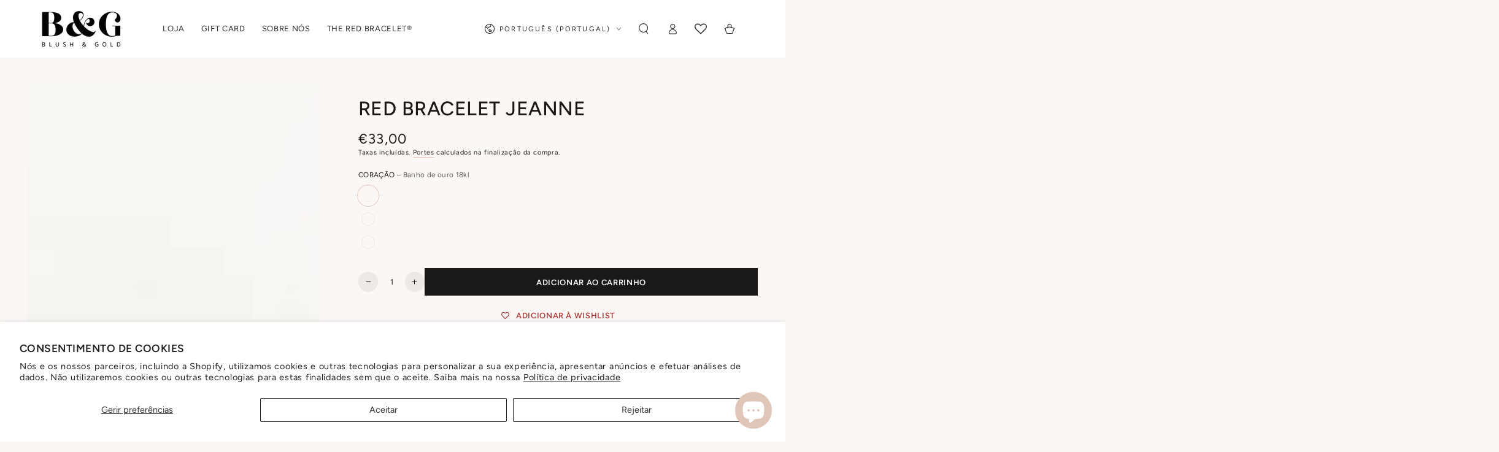

--- FILE ---
content_type: text/html; charset=utf-8
request_url: https://www.blushandgoldbrand.com/products/product_2443376b-d146-bb88-f446-a30bcd691950
body_size: 66950
content:
<!doctype html>
<html class="no-js" lang="pt-PT">
  <head>

    <!-- Google Tag Manager -->
    <script>(function(w,d,s,l,i){w[l]=w[l]||[];w[l].push({'gtm.start':
    new Date().getTime(),event:'gtm.js'});var f=d.getElementsByTagName(s)[0],
    j=d.createElement(s),dl=l!='dataLayer'?'&l='+l:'';j.async=true;j.src=
    'https://www.googletagmanager.com/gtm.js?id='+i+dl;f.parentNode.insertBefore(j,f);
    })(window,document,'script','dataLayer','GTM-KD78DCN');</script>
    <!-- End Google Tag Manager -->
    
    <meta charset="utf-8">
    <meta http-equiv="X-UA-Compatible" content="IE=edge">
    <meta name="viewport" content="width=device-width,initial-scale=1">
    <meta name="theme-color" content="">
    <link rel="canonical" href="https://www.blushandgoldbrand.com/products/product_2443376b-d146-bb88-f446-a30bcd691950">
    <link rel="preconnect" href="https://cdn.shopify.com" crossorigin><link rel="icon" type="image/png" href="//www.blushandgoldbrand.com/cdn/shop/files/favicon_37fba4bd-3908-423c-a813-5650b5106121.png?crop=center&height=32&v=1708525362&width=32"><link rel="preconnect" href="https://fonts.shopifycdn.com" crossorigin><title>
      Red bracelet Jeanne
 &ndash; BLUSH &amp; GOLD</title><meta name="description" content="Uma peça delicada e intemporal, feita com fio de seda e um pendente dourado gravado com um coração — um detalhe discreto mas cheio de significado. O presente perfeito — para alguém especial ou para si.">

<meta property="og:site_name" content="BLUSH &amp; GOLD">
<meta property="og:url" content="https://www.blushandgoldbrand.com/products/product_2443376b-d146-bb88-f446-a30bcd691950">
<meta property="og:title" content="Red bracelet Jeanne">
<meta property="og:type" content="product">
<meta property="og:description" content="Uma peça delicada e intemporal, feita com fio de seda e um pendente dourado gravado com um coração — um detalhe discreto mas cheio de significado. O presente perfeito — para alguém especial ou para si."><meta property="og:image" content="http://www.blushandgoldbrand.com/cdn/shop/files/8f5477_76fd1ae4c75c4cf086827bfab0e432cb_mv2.webp?v=1711042578">
  <meta property="og:image:secure_url" content="https://www.blushandgoldbrand.com/cdn/shop/files/8f5477_76fd1ae4c75c4cf086827bfab0e432cb_mv2.webp?v=1711042578">
  <meta property="og:image:width" content="525">
  <meta property="og:image:height" content="525"><meta property="og:price:amount" content="33,00">
  <meta property="og:price:currency" content="EUR"><meta name="twitter:card" content="summary_large_image">
<meta name="twitter:title" content="Red bracelet Jeanne">
<meta name="twitter:description" content="Uma peça delicada e intemporal, feita com fio de seda e um pendente dourado gravado com um coração — um detalhe discreto mas cheio de significado. O presente perfeito — para alguém especial ou para si.">


    <script src="//www.blushandgoldbrand.com/cdn/shop/t/4/assets/vendor-v4.js" defer="defer"></script>
    <script src="//www.blushandgoldbrand.com/cdn/shop/t/4/assets/pubsub.js?v=104623417541739052901708603727" defer="defer"></script>
    <script src="//www.blushandgoldbrand.com/cdn/shop/t/4/assets/global.js?v=91536159959468890821708603727" defer="defer"></script>

    <script>window.performance && window.performance.mark && window.performance.mark('shopify.content_for_header.start');</script><meta name="google-site-verification" content="6iaY3zdTO1bdbgMrW09wMFA8a2l0tXRd5VvHCDqg3B4">
<meta id="shopify-digital-wallet" name="shopify-digital-wallet" content="/86303310102/digital_wallets/dialog">
<meta name="shopify-checkout-api-token" content="d5b1f0a54d5d94ef0d5d51d6e5e99344">
<meta id="in-context-paypal-metadata" data-shop-id="86303310102" data-venmo-supported="false" data-environment="production" data-locale="en_US" data-paypal-v4="true" data-currency="EUR">
<link rel="alternate" hreflang="x-default" href="https://www.blushandgoldbrand.com/products/product_2443376b-d146-bb88-f446-a30bcd691950">
<link rel="alternate" hreflang="pt" href="https://www.blushandgoldbrand.com/products/product_2443376b-d146-bb88-f446-a30bcd691950">
<link rel="alternate" hreflang="fr" href="https://www.blushandgoldbrand.com/fr/products/product_2443376b-d146-bb88-f446-a30bcd691950">
<link rel="alternate" hreflang="en" href="https://www.blushandgoldbrand.com/en/products/product_2443376b-d146-bb88-f446-a30bcd691950">
<link rel="alternate" hreflang="fr-BE" href="https://www.blushandgoldbrand.com/fr-fr/products/product_2443376b-d146-bb88-f446-a30bcd691950">
<link rel="alternate" hreflang="en-BE" href="https://www.blushandgoldbrand.com/en-fr/products/product_2443376b-d146-bb88-f446-a30bcd691950">
<link rel="alternate" hreflang="fr-FR" href="https://www.blushandgoldbrand.com/fr-fr/products/product_2443376b-d146-bb88-f446-a30bcd691950">
<link rel="alternate" hreflang="en-FR" href="https://www.blushandgoldbrand.com/en-fr/products/product_2443376b-d146-bb88-f446-a30bcd691950">
<link rel="alternate" type="application/json+oembed" href="https://www.blushandgoldbrand.com/products/product_2443376b-d146-bb88-f446-a30bcd691950.oembed">
<script async="async" src="/checkouts/internal/preloads.js?locale=pt-PT"></script>
<link rel="preconnect" href="https://shop.app" crossorigin="anonymous">
<script async="async" src="https://shop.app/checkouts/internal/preloads.js?locale=pt-PT&shop_id=86303310102" crossorigin="anonymous"></script>
<script id="apple-pay-shop-capabilities" type="application/json">{"shopId":86303310102,"countryCode":"PT","currencyCode":"EUR","merchantCapabilities":["supports3DS"],"merchantId":"gid:\/\/shopify\/Shop\/86303310102","merchantName":"BLUSH \u0026 GOLD","requiredBillingContactFields":["postalAddress","email"],"requiredShippingContactFields":["postalAddress","email"],"shippingType":"shipping","supportedNetworks":["visa","maestro","masterCard","amex"],"total":{"type":"pending","label":"BLUSH \u0026 GOLD","amount":"1.00"},"shopifyPaymentsEnabled":true,"supportsSubscriptions":true}</script>
<script id="shopify-features" type="application/json">{"accessToken":"d5b1f0a54d5d94ef0d5d51d6e5e99344","betas":["rich-media-storefront-analytics"],"domain":"www.blushandgoldbrand.com","predictiveSearch":true,"shopId":86303310102,"locale":"pt-pt"}</script>
<script>var Shopify = Shopify || {};
Shopify.shop = "blushandgoldbrand.myshopify.com";
Shopify.locale = "pt-PT";
Shopify.currency = {"active":"EUR","rate":"1.0"};
Shopify.country = "PT";
Shopify.theme = {"name":"Be Yours","id":165803360534,"schema_name":"Be Yours","schema_version":"7.1.1","theme_store_id":1399,"role":"main"};
Shopify.theme.handle = "null";
Shopify.theme.style = {"id":null,"handle":null};
Shopify.cdnHost = "www.blushandgoldbrand.com/cdn";
Shopify.routes = Shopify.routes || {};
Shopify.routes.root = "/";</script>
<script type="module">!function(o){(o.Shopify=o.Shopify||{}).modules=!0}(window);</script>
<script>!function(o){function n(){var o=[];function n(){o.push(Array.prototype.slice.apply(arguments))}return n.q=o,n}var t=o.Shopify=o.Shopify||{};t.loadFeatures=n(),t.autoloadFeatures=n()}(window);</script>
<script>
  window.ShopifyPay = window.ShopifyPay || {};
  window.ShopifyPay.apiHost = "shop.app\/pay";
  window.ShopifyPay.redirectState = null;
</script>
<script id="shop-js-analytics" type="application/json">{"pageType":"product"}</script>
<script defer="defer" async type="module" src="//www.blushandgoldbrand.com/cdn/shopifycloud/shop-js/modules/v2/client.init-shop-cart-sync_CysSvCNW.pt-PT.esm.js"></script>
<script defer="defer" async type="module" src="//www.blushandgoldbrand.com/cdn/shopifycloud/shop-js/modules/v2/chunk.common_CMEBFfD0.esm.js"></script>
<script type="module">
  await import("//www.blushandgoldbrand.com/cdn/shopifycloud/shop-js/modules/v2/client.init-shop-cart-sync_CysSvCNW.pt-PT.esm.js");
await import("//www.blushandgoldbrand.com/cdn/shopifycloud/shop-js/modules/v2/chunk.common_CMEBFfD0.esm.js");

  window.Shopify.SignInWithShop?.initShopCartSync?.({"fedCMEnabled":true,"windoidEnabled":true});

</script>
<script>
  window.Shopify = window.Shopify || {};
  if (!window.Shopify.featureAssets) window.Shopify.featureAssets = {};
  window.Shopify.featureAssets['shop-js'] = {"shop-cart-sync":["modules/v2/client.shop-cart-sync_lwHO9yUQ.pt-PT.esm.js","modules/v2/chunk.common_CMEBFfD0.esm.js"],"init-fed-cm":["modules/v2/client.init-fed-cm_BSyHUxzD.pt-PT.esm.js","modules/v2/chunk.common_CMEBFfD0.esm.js"],"shop-button":["modules/v2/client.shop-button_B9Ve8sMX.pt-PT.esm.js","modules/v2/chunk.common_CMEBFfD0.esm.js"],"shop-cash-offers":["modules/v2/client.shop-cash-offers_BT4ITnYa.pt-PT.esm.js","modules/v2/chunk.common_CMEBFfD0.esm.js","modules/v2/chunk.modal_tkpNB4Ll.esm.js"],"init-windoid":["modules/v2/client.init-windoid_WCtasO8J.pt-PT.esm.js","modules/v2/chunk.common_CMEBFfD0.esm.js"],"init-shop-email-lookup-coordinator":["modules/v2/client.init-shop-email-lookup-coordinator_CTcfl6rI.pt-PT.esm.js","modules/v2/chunk.common_CMEBFfD0.esm.js"],"shop-toast-manager":["modules/v2/client.shop-toast-manager_CMdxyrYZ.pt-PT.esm.js","modules/v2/chunk.common_CMEBFfD0.esm.js"],"shop-login-button":["modules/v2/client.shop-login-button_DCReSPMy.pt-PT.esm.js","modules/v2/chunk.common_CMEBFfD0.esm.js","modules/v2/chunk.modal_tkpNB4Ll.esm.js"],"avatar":["modules/v2/client.avatar_BTnouDA3.pt-PT.esm.js"],"pay-button":["modules/v2/client.pay-button_DOY-WZzi.pt-PT.esm.js","modules/v2/chunk.common_CMEBFfD0.esm.js"],"init-shop-cart-sync":["modules/v2/client.init-shop-cart-sync_CysSvCNW.pt-PT.esm.js","modules/v2/chunk.common_CMEBFfD0.esm.js"],"init-customer-accounts":["modules/v2/client.init-customer-accounts_COhHBNfZ.pt-PT.esm.js","modules/v2/client.shop-login-button_DCReSPMy.pt-PT.esm.js","modules/v2/chunk.common_CMEBFfD0.esm.js","modules/v2/chunk.modal_tkpNB4Ll.esm.js"],"init-shop-for-new-customer-accounts":["modules/v2/client.init-shop-for-new-customer-accounts_BKMveYYs.pt-PT.esm.js","modules/v2/client.shop-login-button_DCReSPMy.pt-PT.esm.js","modules/v2/chunk.common_CMEBFfD0.esm.js","modules/v2/chunk.modal_tkpNB4Ll.esm.js"],"init-customer-accounts-sign-up":["modules/v2/client.init-customer-accounts-sign-up_C47vvqDA.pt-PT.esm.js","modules/v2/client.shop-login-button_DCReSPMy.pt-PT.esm.js","modules/v2/chunk.common_CMEBFfD0.esm.js","modules/v2/chunk.modal_tkpNB4Ll.esm.js"],"checkout-modal":["modules/v2/client.checkout-modal_DW3imRKr.pt-PT.esm.js","modules/v2/chunk.common_CMEBFfD0.esm.js","modules/v2/chunk.modal_tkpNB4Ll.esm.js"],"shop-follow-button":["modules/v2/client.shop-follow-button_sqEoxv08.pt-PT.esm.js","modules/v2/chunk.common_CMEBFfD0.esm.js","modules/v2/chunk.modal_tkpNB4Ll.esm.js"],"lead-capture":["modules/v2/client.lead-capture_Dot4D4b2.pt-PT.esm.js","modules/v2/chunk.common_CMEBFfD0.esm.js","modules/v2/chunk.modal_tkpNB4Ll.esm.js"],"shop-login":["modules/v2/client.shop-login_D4C0cYBY.pt-PT.esm.js","modules/v2/chunk.common_CMEBFfD0.esm.js","modules/v2/chunk.modal_tkpNB4Ll.esm.js"],"payment-terms":["modules/v2/client.payment-terms_Dw1L7jCq.pt-PT.esm.js","modules/v2/chunk.common_CMEBFfD0.esm.js","modules/v2/chunk.modal_tkpNB4Ll.esm.js"]};
</script>
<script>(function() {
  var isLoaded = false;
  function asyncLoad() {
    if (isLoaded) return;
    isLoaded = true;
    var urls = ["\/\/cdn.shopify.com\/proxy\/0228699b406ba0ece72a69aca7d49548bba5673cea1bec4bdaa3a8f099244295\/cdn.nfcube.com\/instafeed-6f10e9d326de5df0b4252299ba55d268.js?shop=blushandgoldbrand.myshopify.com\u0026sp-cache-control=cHVibGljLCBtYXgtYWdlPTkwMA","https:\/\/cdn-bundler.nice-team.net\/app\/js\/bundler.js?shop=blushandgoldbrand.myshopify.com"];
    for (var i = 0; i < urls.length; i++) {
      var s = document.createElement('script');
      s.type = 'text/javascript';
      s.async = true;
      s.src = urls[i];
      var x = document.getElementsByTagName('script')[0];
      x.parentNode.insertBefore(s, x);
    }
  };
  if(window.attachEvent) {
    window.attachEvent('onload', asyncLoad);
  } else {
    window.addEventListener('load', asyncLoad, false);
  }
})();</script>
<script id="__st">var __st={"a":86303310102,"offset":0,"reqid":"cfc6f9dd-698d-403c-970e-4e9365e6ced7-1768431733","pageurl":"www.blushandgoldbrand.com\/products\/product_2443376b-d146-bb88-f446-a30bcd691950","u":"d90e62f9bea9","p":"product","rtyp":"product","rid":9148575711510};</script>
<script>window.ShopifyPaypalV4VisibilityTracking = true;</script>
<script id="captcha-bootstrap">!function(){'use strict';const t='contact',e='account',n='new_comment',o=[[t,t],['blogs',n],['comments',n],[t,'customer']],c=[[e,'customer_login'],[e,'guest_login'],[e,'recover_customer_password'],[e,'create_customer']],r=t=>t.map((([t,e])=>`form[action*='/${t}']:not([data-nocaptcha='true']) input[name='form_type'][value='${e}']`)).join(','),a=t=>()=>t?[...document.querySelectorAll(t)].map((t=>t.form)):[];function s(){const t=[...o],e=r(t);return a(e)}const i='password',u='form_key',d=['recaptcha-v3-token','g-recaptcha-response','h-captcha-response',i],f=()=>{try{return window.sessionStorage}catch{return}},m='__shopify_v',_=t=>t.elements[u];function p(t,e,n=!1){try{const o=window.sessionStorage,c=JSON.parse(o.getItem(e)),{data:r}=function(t){const{data:e,action:n}=t;return t[m]||n?{data:e,action:n}:{data:t,action:n}}(c);for(const[e,n]of Object.entries(r))t.elements[e]&&(t.elements[e].value=n);n&&o.removeItem(e)}catch(o){console.error('form repopulation failed',{error:o})}}const l='form_type',E='cptcha';function T(t){t.dataset[E]=!0}const w=window,h=w.document,L='Shopify',v='ce_forms',y='captcha';let A=!1;((t,e)=>{const n=(g='f06e6c50-85a8-45c8-87d0-21a2b65856fe',I='https://cdn.shopify.com/shopifycloud/storefront-forms-hcaptcha/ce_storefront_forms_captcha_hcaptcha.v1.5.2.iife.js',D={infoText:'Protegido por hCaptcha',privacyText:'Privacidade',termsText:'Termos'},(t,e,n)=>{const o=w[L][v],c=o.bindForm;if(c)return c(t,g,e,D).then(n);var r;o.q.push([[t,g,e,D],n]),r=I,A||(h.body.append(Object.assign(h.createElement('script'),{id:'captcha-provider',async:!0,src:r})),A=!0)});var g,I,D;w[L]=w[L]||{},w[L][v]=w[L][v]||{},w[L][v].q=[],w[L][y]=w[L][y]||{},w[L][y].protect=function(t,e){n(t,void 0,e),T(t)},Object.freeze(w[L][y]),function(t,e,n,w,h,L){const[v,y,A,g]=function(t,e,n){const i=e?o:[],u=t?c:[],d=[...i,...u],f=r(d),m=r(i),_=r(d.filter((([t,e])=>n.includes(e))));return[a(f),a(m),a(_),s()]}(w,h,L),I=t=>{const e=t.target;return e instanceof HTMLFormElement?e:e&&e.form},D=t=>v().includes(t);t.addEventListener('submit',(t=>{const e=I(t);if(!e)return;const n=D(e)&&!e.dataset.hcaptchaBound&&!e.dataset.recaptchaBound,o=_(e),c=g().includes(e)&&(!o||!o.value);(n||c)&&t.preventDefault(),c&&!n&&(function(t){try{if(!f())return;!function(t){const e=f();if(!e)return;const n=_(t);if(!n)return;const o=n.value;o&&e.removeItem(o)}(t);const e=Array.from(Array(32),(()=>Math.random().toString(36)[2])).join('');!function(t,e){_(t)||t.append(Object.assign(document.createElement('input'),{type:'hidden',name:u})),t.elements[u].value=e}(t,e),function(t,e){const n=f();if(!n)return;const o=[...t.querySelectorAll(`input[type='${i}']`)].map((({name:t})=>t)),c=[...d,...o],r={};for(const[a,s]of new FormData(t).entries())c.includes(a)||(r[a]=s);n.setItem(e,JSON.stringify({[m]:1,action:t.action,data:r}))}(t,e)}catch(e){console.error('failed to persist form',e)}}(e),e.submit())}));const S=(t,e)=>{t&&!t.dataset[E]&&(n(t,e.some((e=>e===t))),T(t))};for(const o of['focusin','change'])t.addEventListener(o,(t=>{const e=I(t);D(e)&&S(e,y())}));const B=e.get('form_key'),M=e.get(l),P=B&&M;t.addEventListener('DOMContentLoaded',(()=>{const t=y();if(P)for(const e of t)e.elements[l].value===M&&p(e,B);[...new Set([...A(),...v().filter((t=>'true'===t.dataset.shopifyCaptcha))])].forEach((e=>S(e,t)))}))}(h,new URLSearchParams(w.location.search),n,t,e,['guest_login'])})(!0,!0)}();</script>
<script integrity="sha256-4kQ18oKyAcykRKYeNunJcIwy7WH5gtpwJnB7kiuLZ1E=" data-source-attribution="shopify.loadfeatures" defer="defer" src="//www.blushandgoldbrand.com/cdn/shopifycloud/storefront/assets/storefront/load_feature-a0a9edcb.js" crossorigin="anonymous"></script>
<script crossorigin="anonymous" defer="defer" src="//www.blushandgoldbrand.com/cdn/shopifycloud/storefront/assets/shopify_pay/storefront-65b4c6d7.js?v=20250812"></script>
<script data-source-attribution="shopify.dynamic_checkout.dynamic.init">var Shopify=Shopify||{};Shopify.PaymentButton=Shopify.PaymentButton||{isStorefrontPortableWallets:!0,init:function(){window.Shopify.PaymentButton.init=function(){};var t=document.createElement("script");t.src="https://www.blushandgoldbrand.com/cdn/shopifycloud/portable-wallets/latest/portable-wallets.pt-pt.js",t.type="module",document.head.appendChild(t)}};
</script>
<script data-source-attribution="shopify.dynamic_checkout.buyer_consent">
  function portableWalletsHideBuyerConsent(e){var t=document.getElementById("shopify-buyer-consent"),n=document.getElementById("shopify-subscription-policy-button");t&&n&&(t.classList.add("hidden"),t.setAttribute("aria-hidden","true"),n.removeEventListener("click",e))}function portableWalletsShowBuyerConsent(e){var t=document.getElementById("shopify-buyer-consent"),n=document.getElementById("shopify-subscription-policy-button");t&&n&&(t.classList.remove("hidden"),t.removeAttribute("aria-hidden"),n.addEventListener("click",e))}window.Shopify?.PaymentButton&&(window.Shopify.PaymentButton.hideBuyerConsent=portableWalletsHideBuyerConsent,window.Shopify.PaymentButton.showBuyerConsent=portableWalletsShowBuyerConsent);
</script>
<script data-source-attribution="shopify.dynamic_checkout.cart.bootstrap">document.addEventListener("DOMContentLoaded",(function(){function t(){return document.querySelector("shopify-accelerated-checkout-cart, shopify-accelerated-checkout")}if(t())Shopify.PaymentButton.init();else{new MutationObserver((function(e,n){t()&&(Shopify.PaymentButton.init(),n.disconnect())})).observe(document.body,{childList:!0,subtree:!0})}}));
</script>
<script id='scb4127' type='text/javascript' async='' src='https://www.blushandgoldbrand.com/cdn/shopifycloud/privacy-banner/storefront-banner.js'></script><link id="shopify-accelerated-checkout-styles" rel="stylesheet" media="screen" href="https://www.blushandgoldbrand.com/cdn/shopifycloud/portable-wallets/latest/accelerated-checkout-backwards-compat.css" crossorigin="anonymous">
<style id="shopify-accelerated-checkout-cart">
        #shopify-buyer-consent {
  margin-top: 1em;
  display: inline-block;
  width: 100%;
}

#shopify-buyer-consent.hidden {
  display: none;
}

#shopify-subscription-policy-button {
  background: none;
  border: none;
  padding: 0;
  text-decoration: underline;
  font-size: inherit;
  cursor: pointer;
}

#shopify-subscription-policy-button::before {
  box-shadow: none;
}

      </style>
<script id="sections-script" data-sections="header" defer="defer" src="//www.blushandgoldbrand.com/cdn/shop/t/4/compiled_assets/scripts.js?906"></script>
<script>window.performance && window.performance.mark && window.performance.mark('shopify.content_for_header.end');</script>

<style data-shopify>@font-face {
  font-family: Figtree;
  font-weight: 400;
  font-style: normal;
  font-display: swap;
  src: url("//www.blushandgoldbrand.com/cdn/fonts/figtree/figtree_n4.3c0838aba1701047e60be6a99a1b0a40ce9b8419.woff2") format("woff2"),
       url("//www.blushandgoldbrand.com/cdn/fonts/figtree/figtree_n4.c0575d1db21fc3821f17fd6617d3dee552312137.woff") format("woff");
}

  @font-face {
  font-family: Figtree;
  font-weight: 600;
  font-style: normal;
  font-display: swap;
  src: url("//www.blushandgoldbrand.com/cdn/fonts/figtree/figtree_n6.9d1ea52bb49a0a86cfd1b0383d00f83d3fcc14de.woff2") format("woff2"),
       url("//www.blushandgoldbrand.com/cdn/fonts/figtree/figtree_n6.f0fcdea525a0e47b2ae4ab645832a8e8a96d31d3.woff") format("woff");
}

  @font-face {
  font-family: Figtree;
  font-weight: 400;
  font-style: italic;
  font-display: swap;
  src: url("//www.blushandgoldbrand.com/cdn/fonts/figtree/figtree_i4.89f7a4275c064845c304a4cf8a4a586060656db2.woff2") format("woff2"),
       url("//www.blushandgoldbrand.com/cdn/fonts/figtree/figtree_i4.6f955aaaafc55a22ffc1f32ecf3756859a5ad3e2.woff") format("woff");
}

  @font-face {
  font-family: Figtree;
  font-weight: 600;
  font-style: italic;
  font-display: swap;
  src: url("//www.blushandgoldbrand.com/cdn/fonts/figtree/figtree_i6.702baae75738b446cfbed6ac0d60cab7b21e61ba.woff2") format("woff2"),
       url("//www.blushandgoldbrand.com/cdn/fonts/figtree/figtree_i6.6b8dc40d16c9905d29525156e284509f871ce8f9.woff") format("woff");
}

  @font-face {
  font-family: Figtree;
  font-weight: 500;
  font-style: normal;
  font-display: swap;
  src: url("//www.blushandgoldbrand.com/cdn/fonts/figtree/figtree_n5.3b6b7df38aa5986536945796e1f947445832047c.woff2") format("woff2"),
       url("//www.blushandgoldbrand.com/cdn/fonts/figtree/figtree_n5.f26bf6dcae278b0ed902605f6605fa3338e81dab.woff") format("woff");
}

  @font-face {
  font-family: Figtree;
  font-weight: 600;
  font-style: normal;
  font-display: swap;
  src: url("//www.blushandgoldbrand.com/cdn/fonts/figtree/figtree_n6.9d1ea52bb49a0a86cfd1b0383d00f83d3fcc14de.woff2") format("woff2"),
       url("//www.blushandgoldbrand.com/cdn/fonts/figtree/figtree_n6.f0fcdea525a0e47b2ae4ab645832a8e8a96d31d3.woff") format("woff");
}


  :root {
    --font-body-family: Figtree, sans-serif;
    --font-body-style: normal;
    --font-body-weight: 400;

    --font-heading-family: Figtree, sans-serif;
    --font-heading-style: normal;
    --font-heading-weight: 500;

    --font-body-scale: 0.9;
    --font-heading-scale: 0.8888888888888888;

    --font-navigation-family: var(--font-body-family);
    --font-navigation-size: 13px;
    --font-navigation-weight: var(--font-body-weight);
    --font-button-family: var(--font-body-family);
    --font-button-size: 13px;
    --font-button-baseline: 0.2rem;
    --font-price-family: var(--font-body-family);
    --font-price-scale: var(--font-body-scale);

    --color-base-text: 27, 24, 24;
    --color-base-background: 251, 247, 245;
    --color-base-solid-button-labels: 255, 255, 255;
    --color-base-outline-button-labels: 26, 27, 24;
    --color-base-accent: 27, 24, 24;
    --color-base-heading: 27, 24, 24;
    --color-base-border: 224, 198, 185;
    --color-placeholder: 251, 247, 245;
    --color-overlay: 33, 35, 38;
    --color-keyboard-focus: 224, 198, 185;
    --color-shadow: 224, 198, 185;
    --shadow-opacity: 1;

    --color-background-dark: 239, 224, 216;
    --color-price: #1b1818;
    --color-sale-price: #a62829;
    --color-sale-badge-background: #e0c6b9;
    --color-reviews: #e0c6b9;
    --color-critical: #d72c0d;
    --color-success: #008060;
    --color-highlight: 166, 40, 41;

    --payment-terms-background-color: #fbf7f5;
    --page-width: 160rem;
    --page-width-margin: 0rem;

    --card-color-scheme: var(--color-placeholder);
    --card-text-alignment: center;
    --card-flex-alignment: center;
    --card-image-padding: 0px;
    --card-border-width: 0px;
    --card-radius: 0px;
    --card-shadow-horizontal-offset: 0px;
    --card-shadow-vertical-offset: 0px;
    
    --button-radius: 0px;
    --button-border-width: 2px;
    --button-shadow-horizontal-offset: 0px;
    --button-shadow-vertical-offset: 0px;

    --spacing-sections-desktop: 0px;
    --spacing-sections-mobile: 0px;

    --gradient-free-ship-progress: linear-gradient(180deg, rgba(166, 40, 41, 1), rgba(166, 40, 41, 1) 100%);
    --gradient-free-ship-complete: linear-gradient(180deg, rgba(166, 40, 41, 1), rgba(166, 40, 41, 1) 100%);
  }

  *,
  *::before,
  *::after {
    box-sizing: inherit;
  }

  html {
    box-sizing: border-box;
    font-size: calc(var(--font-body-scale) * 62.5%);
    height: 100%;
  }

  body {
    min-height: 100%;
    margin: 0;
    font-size: 1.5rem;
    letter-spacing: 0.06rem;
    line-height: calc(1 + 0.8 / var(--font-body-scale));
    font-family: var(--font-body-family);
    font-style: var(--font-body-style);
    font-weight: var(--font-body-weight);
  }

  @media screen and (min-width: 750px) {
    body {
      font-size: 1.6rem;
    }
  }</style><svg viewBox="0 0 122 53" fill="none" style="display:none;"><defs><path id="hlCircle" d="M119.429 6.64904C100.715 1.62868 55.3088 -4.62247 23.3966 10.5358C-8.5157 25.694 0.331084 39.5052 9.60732 45.0305C18.8835 50.5558 53.0434 57.468 96.7751 45.0305C111.541 40.8309 135.673 24.379 109.087 13.4508C105.147 11.8313 93.2293 8.5924 77.0761 8.5924" stroke="currentColor" stroke-linecap="round" stroke-linejoin="round"></path></defs></svg><link href="//www.blushandgoldbrand.com/cdn/shop/t/4/assets/base.css?v=36919502909410717301713793364" rel="stylesheet" type="text/css" media="all" /><link rel="preload" as="font" href="//www.blushandgoldbrand.com/cdn/fonts/figtree/figtree_n4.3c0838aba1701047e60be6a99a1b0a40ce9b8419.woff2" type="font/woff2" crossorigin><link rel="preload" as="font" href="//www.blushandgoldbrand.com/cdn/fonts/figtree/figtree_n5.3b6b7df38aa5986536945796e1f947445832047c.woff2" type="font/woff2" crossorigin><link rel="stylesheet" href="//www.blushandgoldbrand.com/cdn/shop/t/4/assets/component-predictive-search.css?v=171241558667998333131708603727" media="print" onload="this.media='all'"><link rel="stylesheet" href="//www.blushandgoldbrand.com/cdn/shop/t/4/assets/component-quick-view.css?v=74011563189484492361708603727" media="print" onload="this.media='all'"><link rel="stylesheet" href="//www.blushandgoldbrand.com/cdn/shop/t/4/assets/component-color-swatches.css?v=103905711642914497571708603727" media="print" onload="this.media='all'"><script>
    document.documentElement.classList.replace('no-js', 'js');
  
    window.theme = window.theme || {};

    theme.routes = {
      root_url: '/',
      cart_url: '/cart',
      cart_add_url: '/cart/add',
      cart_change_url: '/cart/change',
      cart_update_url: '/cart/update',
      search_url: '/search',
      predictive_search_url: '/search/suggest'
    };

    theme.cartStrings = {
      error: `Ocorreu um erro ao atualizar o carrinho. Por favor, tente novamente.`,
      quantityError: `Só é possível adicionar [quantity] deste artigo ao carrinho.`
    };

    theme.variantStrings = {
      addToCart: `Adicionar ao carrinho`,
      soldOut: `Sem stock`,
      unavailable: `Indisponível`,
      preOrder: `Pre-order`
    };

    theme.accessibilityStrings = {
      imageAvailable: `A imagem [index] agora está disponível na visualização da galeria`,
      shareSuccess: `Link copiado para a área de transferência!`
    }

    theme.dateStrings = {
      d: `D`,
      day: `Dia`,
      days: `Dias`,
      hour: `Hora`,
      hours: `Horas`,
      minute: `Minuto`,
      minutes: `Minutos`,
      second: `Segundos`,
      seconds: `Segundos`
    };theme.shopSettings = {
      moneyFormat: "€{{amount_with_comma_separator}}",
      isoCode: "EUR",
      cartDrawer: true,
      currencyCode: false
    };

    theme.settings = {
      themeName: 'Be Yours',
      themeVersion: '7.1.1',
      agencyId: ''
    };
  </script>
  <!-- BEGIN app block: shopify://apps/wishlist-hero/blocks/app-embed/a9a5079b-59e8-47cb-b659-ecf1c60b9b72 -->


  <script type="application/json" id="WH-ProductJson-product-template">
    {"id":9148575711510,"title":"Red bracelet Jeanne","handle":"product_2443376b-d146-bb88-f446-a30bcd691950","description":"\u003cp\u003eUma peça delicada e intemporal, feita com fio de seda e um pendente dourado gravado com um coração — um detalhe discreto mas cheio de significado.\u003c\/p\u003e\n\u003cp\u003eO presente perfeito — para alguém especial ou para si.\u003cbr\u003e\u003c\/p\u003e","published_at":"2024-02-23T17:39:07+00:00","created_at":"2024-02-23T17:39:07+00:00","vendor":"Blush \u0026 Gold","type":"Pulseira","tags":["Bracelet","Bracelets","Silk bracelets","Silk Collection","The Red Bracelet","The Red Collection"],"price":3300,"price_min":3300,"price_max":5300,"available":true,"price_varies":true,"compare_at_price":null,"compare_at_price_min":0,"compare_at_price_max":0,"compare_at_price_varies":false,"variants":[{"id":47583502270742,"title":"Banho de ouro 18kl","option1":"Banho de ouro 18kl","option2":null,"option3":null,"sku":null,"requires_shipping":true,"taxable":true,"featured_image":null,"available":true,"name":"Red bracelet Jeanne - Banho de ouro 18kl","public_title":"Banho de ouro 18kl","options":["Banho de ouro 18kl"],"price":3300,"weight":0,"compare_at_price":null,"inventory_management":"shopify","barcode":null,"requires_selling_plan":false,"selling_plan_allocations":[]},{"id":47583502237974,"title":"Gold filled","option1":"Gold filled","option2":null,"option3":null,"sku":null,"requires_shipping":true,"taxable":true,"featured_image":null,"available":true,"name":"Red bracelet Jeanne - Gold filled","public_title":"Gold filled","options":["Gold filled"],"price":5300,"weight":0,"compare_at_price":null,"inventory_management":"shopify","barcode":null,"requires_selling_plan":false,"selling_plan_allocations":[]},{"id":47583502205206,"title":"Prata 925","option1":"Prata 925","option2":null,"option3":null,"sku":null,"requires_shipping":true,"taxable":true,"featured_image":null,"available":true,"name":"Red bracelet Jeanne - Prata 925","public_title":"Prata 925","options":["Prata 925"],"price":3300,"weight":0,"compare_at_price":null,"inventory_management":"shopify","barcode":null,"requires_selling_plan":false,"selling_plan_allocations":[]}],"images":["\/\/www.blushandgoldbrand.com\/cdn\/shop\/files\/8f5477_76fd1ae4c75c4cf086827bfab0e432cb_mv2.webp?v=1711042578","\/\/www.blushandgoldbrand.com\/cdn\/shop\/files\/8f5477_80603285c7154d6d92e21c83763224d3_mv2.webp?v=1711042578","\/\/www.blushandgoldbrand.com\/cdn\/shop\/files\/8f5477_ab9d942618ad4fb5b8969f29353e9a4e_mv2.webp?v=1711042578","\/\/www.blushandgoldbrand.com\/cdn\/shop\/files\/8f5477_3cba1202bb814c27ab724d19f455e3fc_mv2.webp?v=1711042578","\/\/www.blushandgoldbrand.com\/cdn\/shop\/files\/8f5477_eeacafb8712246f4909679c72b1434fe_mv2.webp?v=1711042578","\/\/www.blushandgoldbrand.com\/cdn\/shop\/files\/8f5477_84b258fce67c4770a5aec3ba293d9f08_mv2.webp?v=1711042578","\/\/www.blushandgoldbrand.com\/cdn\/shop\/files\/8f5477_aa69c5c4840243cbba92c72703778a57_mv2.webp?v=1711042578"],"featured_image":"\/\/www.blushandgoldbrand.com\/cdn\/shop\/files\/8f5477_76fd1ae4c75c4cf086827bfab0e432cb_mv2.webp?v=1711042578","options":["Coração"],"media":[{"alt":null,"id":36157046882582,"position":1,"preview_image":{"aspect_ratio":1.0,"height":525,"width":525,"src":"\/\/www.blushandgoldbrand.com\/cdn\/shop\/files\/8f5477_76fd1ae4c75c4cf086827bfab0e432cb_mv2.webp?v=1711042578"},"aspect_ratio":1.0,"height":525,"media_type":"image","src":"\/\/www.blushandgoldbrand.com\/cdn\/shop\/files\/8f5477_76fd1ae4c75c4cf086827bfab0e432cb_mv2.webp?v=1711042578","width":525},{"alt":null,"id":36157046948118,"position":2,"preview_image":{"aspect_ratio":1.0,"height":525,"width":525,"src":"\/\/www.blushandgoldbrand.com\/cdn\/shop\/files\/8f5477_80603285c7154d6d92e21c83763224d3_mv2.webp?v=1711042578"},"aspect_ratio":1.0,"height":525,"media_type":"image","src":"\/\/www.blushandgoldbrand.com\/cdn\/shop\/files\/8f5477_80603285c7154d6d92e21c83763224d3_mv2.webp?v=1711042578","width":525},{"alt":null,"id":36157047013654,"position":3,"preview_image":{"aspect_ratio":1.0,"height":525,"width":525,"src":"\/\/www.blushandgoldbrand.com\/cdn\/shop\/files\/8f5477_ab9d942618ad4fb5b8969f29353e9a4e_mv2.webp?v=1711042578"},"aspect_ratio":1.0,"height":525,"media_type":"image","src":"\/\/www.blushandgoldbrand.com\/cdn\/shop\/files\/8f5477_ab9d942618ad4fb5b8969f29353e9a4e_mv2.webp?v=1711042578","width":525},{"alt":null,"id":36157046849814,"position":4,"preview_image":{"aspect_ratio":0.75,"height":525,"width":394,"src":"\/\/www.blushandgoldbrand.com\/cdn\/shop\/files\/8f5477_3cba1202bb814c27ab724d19f455e3fc_mv2.webp?v=1711042578"},"aspect_ratio":0.75,"height":525,"media_type":"image","src":"\/\/www.blushandgoldbrand.com\/cdn\/shop\/files\/8f5477_3cba1202bb814c27ab724d19f455e3fc_mv2.webp?v=1711042578","width":394},{"alt":null,"id":36157047046422,"position":5,"preview_image":{"aspect_ratio":1.0,"height":525,"width":525,"src":"\/\/www.blushandgoldbrand.com\/cdn\/shop\/files\/8f5477_eeacafb8712246f4909679c72b1434fe_mv2.webp?v=1711042578"},"aspect_ratio":1.0,"height":525,"media_type":"image","src":"\/\/www.blushandgoldbrand.com\/cdn\/shop\/files\/8f5477_eeacafb8712246f4909679c72b1434fe_mv2.webp?v=1711042578","width":525},{"alt":null,"id":36157046915350,"position":6,"preview_image":{"aspect_ratio":1.0,"height":525,"width":525,"src":"\/\/www.blushandgoldbrand.com\/cdn\/shop\/files\/8f5477_84b258fce67c4770a5aec3ba293d9f08_mv2.webp?v=1711042578"},"aspect_ratio":1.0,"height":525,"media_type":"image","src":"\/\/www.blushandgoldbrand.com\/cdn\/shop\/files\/8f5477_84b258fce67c4770a5aec3ba293d9f08_mv2.webp?v=1711042578","width":525},{"alt":null,"id":36157046980886,"position":7,"preview_image":{"aspect_ratio":1.0,"height":525,"width":525,"src":"\/\/www.blushandgoldbrand.com\/cdn\/shop\/files\/8f5477_aa69c5c4840243cbba92c72703778a57_mv2.webp?v=1711042578"},"aspect_ratio":1.0,"height":525,"media_type":"image","src":"\/\/www.blushandgoldbrand.com\/cdn\/shop\/files\/8f5477_aa69c5c4840243cbba92c72703778a57_mv2.webp?v=1711042578","width":525}],"requires_selling_plan":false,"selling_plan_groups":[],"content":"\u003cp\u003eUma peça delicada e intemporal, feita com fio de seda e um pendente dourado gravado com um coração — um detalhe discreto mas cheio de significado.\u003c\/p\u003e\n\u003cp\u003eO presente perfeito — para alguém especial ou para si.\u003cbr\u003e\u003c\/p\u003e"}
  </script>

<script type="text/javascript">
  
    window.wishlisthero_buttonProdPageClasses = [];
  
  
    window.wishlisthero_cartDotClasses = [];
  
</script>
<!-- BEGIN app snippet: extraStyles -->

<style>
  .wishlisthero-floating {
    position: absolute;
    top: 5px;
    z-index: 21;
    border-radius: 100%;
    width: fit-content;
    right: 5px;
    left: auto;
    &.wlh-left-btn {
      left: 5px !important;
      right: auto !important;
    }
    &.wlh-right-btn {
      right: 5px !important;
      left: auto !important;
    }
    
  }
  @media(min-width:1300px) {
    .product-item__link.product-item__image--margins .wishlisthero-floating, {
      
        left: 50% !important;
        margin-left: -295px;
      
    }
  }
  .MuiTypography-h1,.MuiTypography-h2,.MuiTypography-h3,.MuiTypography-h4,.MuiTypography-h5,.MuiTypography-h6,.MuiButton-root,.MuiCardHeader-title a {
    font-family: ,  !important;
  }
</style>






<!-- END app snippet -->
<!-- BEGIN app snippet: renderAssets -->

  <link rel="preload" href="https://cdn.shopify.com/extensions/019badc7-12fe-783e-9dfe-907190f91114/wishlist-hero-81/assets/default.css" as="style" onload="this.onload=null;this.rel='stylesheet'">
  <noscript><link href="//cdn.shopify.com/extensions/019badc7-12fe-783e-9dfe-907190f91114/wishlist-hero-81/assets/default.css" rel="stylesheet" type="text/css" media="all" /></noscript>
  <script defer src="https://cdn.shopify.com/extensions/019badc7-12fe-783e-9dfe-907190f91114/wishlist-hero-81/assets/default.js"></script>
<!-- END app snippet -->


<script type="text/javascript">
  try{
  
    var scr_bdl_path = "https://cdn.shopify.com/extensions/019badc7-12fe-783e-9dfe-907190f91114/wishlist-hero-81/assets/bundle2.js";
    window._wh_asset_path = scr_bdl_path.substring(0,scr_bdl_path.lastIndexOf("/")) + "/";
  

  }catch(e){ console.log(e)}
  try{

  
    window.WishListHero_setting = {"ButtonColor":"#A62829","IconColor":"rgba(255, 255, 255, 1)","IconType":"Heart","ThrdParty_Trans_active":true,"ButtonTextBeforeAdding":"Add to wishlist","ButtonTextAfterAdding":"ADDED TO WISHLIST","AnimationAfterAddition":"None","ButtonTextAddToCart":"ADD TO CART","ButtonTextOutOfStock":"OUT OF STOCK","ButtonTextAddAllToCart":"ADD ALL TO CART","ButtonTextRemoveAllToCart":"REMOVE ALL FROM WISHLIST","AddedProductNotificationText":"Product added to wishlist successfully","AddedProductToCartNotificationText":"Product added to cart successfully","ViewCartLinkText":"View Cart","SharePopup_TitleText":"Share My wishlist","SharePopup_shareBtnText":"Share wishlist","SharePopup_shareHederText":"Share on Social Networks","SharePopup_shareCopyText":"Or copy Wishlist link to share","SharePopup_shareCancelBtnText":"cancel","SharePopup_shareCopyBtnText":"copy","SharePopup_shareCopiedText":"Copied","SendEMailPopup_BtnText":"send email","SendEMailPopup_FromText":"Your Name","SendEMailPopup_ToText":"To email","SendEMailPopup_BodyText":"Note","SendEMailPopup_SendBtnText":"send","SendEMailPopup_SendNotificationText":"email sent successfully","SendEMailPopup_TitleText":"Send My Wishlist via Email","AddProductMessageText":"Are you sure you want to add all items to cart ?","RemoveProductMessageText":"Are you sure you want to remove this item from your wishlist ?","RemoveAllProductMessageText":"Are you sure you want to remove all items from your wishlist ?","RemovedProductNotificationText":"Product removed from wishlist successfully","AddAllOutOfStockProductNotificationText":"There seems to have been an issue adding items to cart, please try again later","RemovePopupOkText":"ok","RemovePopup_HeaderText":"ARE YOU SURE?","ViewWishlistText":"View wishlist","EmptyWishlistText":"there are no items in this wishlist","BuyNowButtonText":"Buy Now","BuyNowButtonColor":"rgb(144, 86, 162)","BuyNowTextButtonColor":"rgb(255, 255, 255)","Wishlist_Title":"My Wishlist","WishlistHeaderTitleAlignment":"Left","WishlistProductImageSize":"Normal","PriceColor":"#E0C6B9","HeaderFontSize":"30","PriceFontSize":"18","ProductNameFontSize":"16","LaunchPointType":"header_menu","DisplayWishlistAs":"popup_window","DisplayButtonAs":"text_with_icon","PopupSize":"md","ButtonUserConfirmationState":"confirmed","HideAddToCartButton":false,"NoRedirectAfterAddToCart":false,"DisableGuestCustomer":false,"LoginPopupContent":"Please login to save your wishlist across devices.","LoginPopupLoginBtnText":"Login","LoginPopupContentFontSize":"20","NotificationPopupPosition":"right","WishlistButtonTextColor":"rgba(255, 255, 255, 1)","EnableRemoveFromWishlistAfterAddButtonText":"Remove from wishlist","_id":"65de12de71730de5d4a19d22","EnableCollection":false,"EnableShare":true,"RemovePowerBy":false,"EnableFBPixel":false,"DisapleApp":false,"FloatPointPossition":"bottom_right","HeartStateToggle":true,"HeaderMenuItemsIndicator":true,"EnableRemoveFromWishlistAfterAdd":true,"Shop":"blushandgoldbrand.myshopify.com","shop":"blushandgoldbrand.myshopify.com","Status":"Active","Plan":"FREE"};
    if(typeof(window.WishListHero_setting_theme_override) != "undefined"){
                                                                                window.WishListHero_setting = {
                                                                                    ...window.WishListHero_setting,
                                                                                    ...window.WishListHero_setting_theme_override
                                                                                };
                                                                            }
                                                                            // Done

  

  }catch(e){ console.error('Error loading config',e); }
</script>


  <script src="https://cdn.shopify.com/extensions/019badc7-12fe-783e-9dfe-907190f91114/wishlist-hero-81/assets/bundle2.js" defer></script>



<script type="text/javascript">
  if (!window.__wishlistHeroArriveScriptLoaded) {
    window.__wishlistHeroArriveScriptLoaded = true;
    function wh_loadScript(scriptUrl) {
      const script = document.createElement('script'); script.src = scriptUrl;
      document.body.appendChild(script);
      return new Promise((res, rej) => { script.onload = function () { res(); }; script.onerror = function () { rej(); } });
    }
  }
  document.addEventListener("DOMContentLoaded", () => {
      wh_loadScript('https://cdn.shopify.com/extensions/019badc7-12fe-783e-9dfe-907190f91114/wishlist-hero-81/assets/arrive.min.js').then(function () {
          document.arrive('.wishlist-hero-custom-button', function (wishlistButton) {
              var ev = new
                  CustomEvent('wishlist-hero-add-to-custom-element', { detail: wishlistButton }); document.dispatchEvent(ev);
          });
      });
  });
</script>


<!-- BEGIN app snippet: TransArray -->
<script>
  window.WLH_reload_translations = function() {
    let _wlh_res = {};
    if (window.WishListHero_setting && window.WishListHero_setting['ThrdParty_Trans_active']) {

      
        

        window.WishListHero_setting["ButtonTextBeforeAdding"] = "Adicionar à wishlist";
        _wlh_res["ButtonTextBeforeAdding"] = "Adicionar à wishlist";
        

        window.WishListHero_setting["ButtonTextAfterAdding"] = "ADICIONADO À WISHLIST";
        _wlh_res["ButtonTextAfterAdding"] = "ADICIONADO À WISHLIST";
        

        window.WishListHero_setting["ButtonTextAddToCart"] = "ADICIONAR AO CARRINHO";
        _wlh_res["ButtonTextAddToCart"] = "ADICIONAR AO CARRINHO";
        

        window.WishListHero_setting["ButtonTextOutOfStock"] = "ESGOTADO";
        _wlh_res["ButtonTextOutOfStock"] = "ESGOTADO";
        

        window.WishListHero_setting["ButtonTextAddAllToCart"] = "ADICIONAR TODOS AO CARRINHO";
        _wlh_res["ButtonTextAddAllToCart"] = "ADICIONAR TODOS AO CARRINHO";
        

        window.WishListHero_setting["ButtonTextRemoveAllToCart"] = "REMOVER TODOS DA WISHLIST";
        _wlh_res["ButtonTextRemoveAllToCart"] = "REMOVER TODOS DA WISHLIST";
        

        window.WishListHero_setting["AddedProductNotificationText"] = "Produto adicionado à wishlist com sucesso";
        _wlh_res["AddedProductNotificationText"] = "Produto adicionado à wishlist com sucesso";
        

        window.WishListHero_setting["AddedProductToCartNotificationText"] = "Produto adicionado ao carrinho com sucesso";
        _wlh_res["AddedProductToCartNotificationText"] = "Produto adicionado ao carrinho com sucesso";
        

        window.WishListHero_setting["ViewCartLinkText"] = "Ver carrinho";
        _wlh_res["ViewCartLinkText"] = "Ver carrinho";
        

        window.WishListHero_setting["SharePopup_TitleText"] = "Partilhar a minha wishlist";
        _wlh_res["SharePopup_TitleText"] = "Partilhar a minha wishlist";
        

        window.WishListHero_setting["SharePopup_shareBtnText"] = "Partilhar wishlist";
        _wlh_res["SharePopup_shareBtnText"] = "Partilhar wishlist";
        

        window.WishListHero_setting["SharePopup_shareHederText"] = "Partilhar nas redes sociais";
        _wlh_res["SharePopup_shareHederText"] = "Partilhar nas redes sociais";
        

        window.WishListHero_setting["SharePopup_shareCopyText"] = "Copiar link da wishlist para partilhar";
        _wlh_res["SharePopup_shareCopyText"] = "Copiar link da wishlist para partilhar";
        

        window.WishListHero_setting["SharePopup_shareCancelBtnText"] = "cancelar";
        _wlh_res["SharePopup_shareCancelBtnText"] = "cancelar";
        

        window.WishListHero_setting["SharePopup_shareCopyBtnText"] = "copiar";
        _wlh_res["SharePopup_shareCopyBtnText"] = "copiar";
        

        window.WishListHero_setting["SendEMailPopup_BtnText"] = "enviar email";
        _wlh_res["SendEMailPopup_BtnText"] = "enviar email";
        

        window.WishListHero_setting["SendEMailPopup_FromText"] = "Nome";
        _wlh_res["SendEMailPopup_FromText"] = "Nome";
        

        window.WishListHero_setting["SendEMailPopup_ToText"] = "Para o email";
        _wlh_res["SendEMailPopup_ToText"] = "Para o email";
        

        window.WishListHero_setting["SendEMailPopup_BodyText"] = "Nota";
        _wlh_res["SendEMailPopup_BodyText"] = "Nota";
        

        window.WishListHero_setting["SendEMailPopup_SendBtnText"] = "enviar";
        _wlh_res["SendEMailPopup_SendBtnText"] = "enviar";
        

        window.WishListHero_setting["SendEMailPopup_SendNotificationText"] = "email enviado com sucesso";
        _wlh_res["SendEMailPopup_SendNotificationText"] = "email enviado com sucesso";
        

        window.WishListHero_setting["SendEMailPopup_TitleText"] = "Enviar a minha Wishlist por email";
        _wlh_res["SendEMailPopup_TitleText"] = "Enviar a minha Wishlist por email";
        

        window.WishListHero_setting["AddProductMessageText"] = "Tem a certeza que deseja adicionar todos os artigos ao carrinho?";
        _wlh_res["AddProductMessageText"] = "Tem a certeza que deseja adicionar todos os artigos ao carrinho?";
        

        window.WishListHero_setting["RemoveProductMessageText"] = "Tem a certeza que deseja remover este produto da sua wishlist?";
        _wlh_res["RemoveProductMessageText"] = "Tem a certeza que deseja remover este produto da sua wishlist?";
        

        window.WishListHero_setting["RemoveAllProductMessageText"] = "Tem a certeza que deseja remover todos os produtos da sua wishlist?";
        _wlh_res["RemoveAllProductMessageText"] = "Tem a certeza que deseja remover todos os produtos da sua wishlist?";
        

        window.WishListHero_setting["RemovedProductNotificationText"] = "Produto removido da wishlist com sucesso";
        _wlh_res["RemovedProductNotificationText"] = "Produto removido da wishlist com sucesso";
        

        window.WishListHero_setting["AddAllOutOfStockProductNotificationText"] = "Ocorreu um erro ao adicionar produtos ao carrinho. Tente novamente mais tarde.";
        _wlh_res["AddAllOutOfStockProductNotificationText"] = "Ocorreu um erro ao adicionar produtos ao carrinho. Tente novamente mais tarde.";
        

        window.WishListHero_setting["RemovePopupOkText"] = "ok";
        _wlh_res["RemovePopupOkText"] = "ok";
        

        window.WishListHero_setting["RemovePopup_HeaderText"] = "TEM A CERTEZA?";
        _wlh_res["RemovePopup_HeaderText"] = "TEM A CERTEZA?";
        

        window.WishListHero_setting["ViewWishlistText"] = "Ver wishlist";
        _wlh_res["ViewWishlistText"] = "Ver wishlist";
        

        window.WishListHero_setting["EmptyWishlistText"] = "A wishlist está vazia";
        _wlh_res["EmptyWishlistText"] = "A wishlist está vazia";
        

        window.WishListHero_setting["BuyNowButtonText"] = "Comprar agora";
        _wlh_res["BuyNowButtonText"] = "Comprar agora";
        

        window.WishListHero_setting["Wishlist_Title"] = "A minha Wishlist";
        _wlh_res["Wishlist_Title"] = "A minha Wishlist";
        

        window.WishListHero_setting["LoginPopupContent"] = "Faça login para guardar a sua wishlist em todos os dispositivos";
        _wlh_res["LoginPopupContent"] = "Faça login para guardar a sua wishlist em todos os dispositivos";
        

        window.WishListHero_setting["LoginPopupLoginBtnText"] = "Login";
        _wlh_res["LoginPopupLoginBtnText"] = "Login";
        

        window.WishListHero_setting["EnableRemoveFromWishlistAfterAddButtonText"] = "Remover da wishlist";
        _wlh_res["EnableRemoveFromWishlistAfterAddButtonText"] = "Remover da wishlist";
        

        window.WishListHero_setting["LowStockEmailSubject"] = "Stock baixo de produtos da sua wishlist!";
        _wlh_res["LowStockEmailSubject"] = "Stock baixo de produtos da sua wishlist!";
        

        window.WishListHero_setting["OnSaleEmailSubject"] = "Descida de preço nos produtos da sua wishlist!";
        _wlh_res["OnSaleEmailSubject"] = "Descida de preço nos produtos da sua wishlist!";
        

        window.WishListHero_setting["SharePopup_shareCopiedText"] = "Copiado";
        _wlh_res["SharePopup_shareCopiedText"] = "Copiado";
    }
    return _wlh_res;
  }
  window.WLH_reload_translations();
</script><!-- END app snippet -->

<!-- END app block --><!-- BEGIN app block: shopify://apps/bundler/blocks/bundler-script-append/7a6ae1b8-3b16-449b-8429-8bb89a62c664 --><script defer="defer">
	/**	Bundler script loader, version number: 2.0 */
	(function(){
		var loadScript=function(a,b){var c=document.createElement("script");c.type="text/javascript",c.readyState?c.onreadystatechange=function(){("loaded"==c.readyState||"complete"==c.readyState)&&(c.onreadystatechange=null,b())}:c.onload=function(){b()},c.src=a,document.getElementsByTagName("head")[0].appendChild(c)};
		appendScriptUrl('blushandgoldbrand.myshopify.com');

		// get script url and append timestamp of last change
		function appendScriptUrl(shop) {

			var timeStamp = Math.floor(Date.now() / (1000*1*1));
			var timestampUrl = 'https://bundler.nice-team.net/app/shop/status/'+shop+'.js?'+timeStamp;

			loadScript(timestampUrl, function() {
				// append app script
				if (typeof bundler_settings_updated == 'undefined') {
					console.log('settings are undefined');
					bundler_settings_updated = 'default-by-script';
				}
				var scriptUrl = "https://cdn-bundler.nice-team.net/app/js/bundler-script.js?shop="+shop+"&"+bundler_settings_updated;
				loadScript(scriptUrl, function(){});
			});
		}
	})();

	var BndlrScriptAppended = true;
	
</script>

<!-- END app block --><!-- BEGIN app block: shopify://apps/epa-easy-product-addons/blocks/speedup_link/0099190e-a0cb-49e7-8d26-026c9d26f337 --><!-- BEGIN app snippet: sg_product -->

<script>
  window["sg_addon_master_id"]="9148575711510";
  window["sgAddonCollectionMetaAddons"]=  { collection_id:471755817238,"addons":[{"product_id":9267835601174,"priority":1,"text_field":0},{"product_id":9267495797014,"priority":2,"text_field":0},{"product_id":9267572179222,"priority":3,"text_field":0}],"mt_addon_hash":"n69ILy0zho","collection_priority":1} 
  
      var isSgAddonRequest = { collection_id:471755817238,"addons":[{"product_id":9267835601174,"priority":1,"text_field":0},{"product_id":9267495797014,"priority":2,"text_field":0},{"product_id":9267572179222,"priority":3,"text_field":0}],"mt_addon_hash":"n69ILy0zho","collection_priority":1};
      var sgAddon_master_json = {"id":9148575711510,"title":"Red bracelet Jeanne","handle":"product_2443376b-d146-bb88-f446-a30bcd691950","description":"\u003cp\u003eUma peça delicada e intemporal, feita com fio de seda e um pendente dourado gravado com um coração — um detalhe discreto mas cheio de significado.\u003c\/p\u003e\n\u003cp\u003eO presente perfeito — para alguém especial ou para si.\u003cbr\u003e\u003c\/p\u003e","published_at":"2024-02-23T17:39:07+00:00","created_at":"2024-02-23T17:39:07+00:00","vendor":"Blush \u0026 Gold","type":"Pulseira","tags":["Bracelet","Bracelets","Silk bracelets","Silk Collection","The Red Bracelet","The Red Collection"],"price":3300,"price_min":3300,"price_max":5300,"available":true,"price_varies":true,"compare_at_price":null,"compare_at_price_min":0,"compare_at_price_max":0,"compare_at_price_varies":false,"variants":[{"id":47583502270742,"title":"Banho de ouro 18kl","option1":"Banho de ouro 18kl","option2":null,"option3":null,"sku":null,"requires_shipping":true,"taxable":true,"featured_image":null,"available":true,"name":"Red bracelet Jeanne - Banho de ouro 18kl","public_title":"Banho de ouro 18kl","options":["Banho de ouro 18kl"],"price":3300,"weight":0,"compare_at_price":null,"inventory_management":"shopify","barcode":null,"requires_selling_plan":false,"selling_plan_allocations":[]},{"id":47583502237974,"title":"Gold filled","option1":"Gold filled","option2":null,"option3":null,"sku":null,"requires_shipping":true,"taxable":true,"featured_image":null,"available":true,"name":"Red bracelet Jeanne - Gold filled","public_title":"Gold filled","options":["Gold filled"],"price":5300,"weight":0,"compare_at_price":null,"inventory_management":"shopify","barcode":null,"requires_selling_plan":false,"selling_plan_allocations":[]},{"id":47583502205206,"title":"Prata 925","option1":"Prata 925","option2":null,"option3":null,"sku":null,"requires_shipping":true,"taxable":true,"featured_image":null,"available":true,"name":"Red bracelet Jeanne - Prata 925","public_title":"Prata 925","options":["Prata 925"],"price":3300,"weight":0,"compare_at_price":null,"inventory_management":"shopify","barcode":null,"requires_selling_plan":false,"selling_plan_allocations":[]}],"images":["\/\/www.blushandgoldbrand.com\/cdn\/shop\/files\/8f5477_76fd1ae4c75c4cf086827bfab0e432cb_mv2.webp?v=1711042578","\/\/www.blushandgoldbrand.com\/cdn\/shop\/files\/8f5477_80603285c7154d6d92e21c83763224d3_mv2.webp?v=1711042578","\/\/www.blushandgoldbrand.com\/cdn\/shop\/files\/8f5477_ab9d942618ad4fb5b8969f29353e9a4e_mv2.webp?v=1711042578","\/\/www.blushandgoldbrand.com\/cdn\/shop\/files\/8f5477_3cba1202bb814c27ab724d19f455e3fc_mv2.webp?v=1711042578","\/\/www.blushandgoldbrand.com\/cdn\/shop\/files\/8f5477_eeacafb8712246f4909679c72b1434fe_mv2.webp?v=1711042578","\/\/www.blushandgoldbrand.com\/cdn\/shop\/files\/8f5477_84b258fce67c4770a5aec3ba293d9f08_mv2.webp?v=1711042578","\/\/www.blushandgoldbrand.com\/cdn\/shop\/files\/8f5477_aa69c5c4840243cbba92c72703778a57_mv2.webp?v=1711042578"],"featured_image":"\/\/www.blushandgoldbrand.com\/cdn\/shop\/files\/8f5477_76fd1ae4c75c4cf086827bfab0e432cb_mv2.webp?v=1711042578","options":["Coração"],"media":[{"alt":null,"id":36157046882582,"position":1,"preview_image":{"aspect_ratio":1.0,"height":525,"width":525,"src":"\/\/www.blushandgoldbrand.com\/cdn\/shop\/files\/8f5477_76fd1ae4c75c4cf086827bfab0e432cb_mv2.webp?v=1711042578"},"aspect_ratio":1.0,"height":525,"media_type":"image","src":"\/\/www.blushandgoldbrand.com\/cdn\/shop\/files\/8f5477_76fd1ae4c75c4cf086827bfab0e432cb_mv2.webp?v=1711042578","width":525},{"alt":null,"id":36157046948118,"position":2,"preview_image":{"aspect_ratio":1.0,"height":525,"width":525,"src":"\/\/www.blushandgoldbrand.com\/cdn\/shop\/files\/8f5477_80603285c7154d6d92e21c83763224d3_mv2.webp?v=1711042578"},"aspect_ratio":1.0,"height":525,"media_type":"image","src":"\/\/www.blushandgoldbrand.com\/cdn\/shop\/files\/8f5477_80603285c7154d6d92e21c83763224d3_mv2.webp?v=1711042578","width":525},{"alt":null,"id":36157047013654,"position":3,"preview_image":{"aspect_ratio":1.0,"height":525,"width":525,"src":"\/\/www.blushandgoldbrand.com\/cdn\/shop\/files\/8f5477_ab9d942618ad4fb5b8969f29353e9a4e_mv2.webp?v=1711042578"},"aspect_ratio":1.0,"height":525,"media_type":"image","src":"\/\/www.blushandgoldbrand.com\/cdn\/shop\/files\/8f5477_ab9d942618ad4fb5b8969f29353e9a4e_mv2.webp?v=1711042578","width":525},{"alt":null,"id":36157046849814,"position":4,"preview_image":{"aspect_ratio":0.75,"height":525,"width":394,"src":"\/\/www.blushandgoldbrand.com\/cdn\/shop\/files\/8f5477_3cba1202bb814c27ab724d19f455e3fc_mv2.webp?v=1711042578"},"aspect_ratio":0.75,"height":525,"media_type":"image","src":"\/\/www.blushandgoldbrand.com\/cdn\/shop\/files\/8f5477_3cba1202bb814c27ab724d19f455e3fc_mv2.webp?v=1711042578","width":394},{"alt":null,"id":36157047046422,"position":5,"preview_image":{"aspect_ratio":1.0,"height":525,"width":525,"src":"\/\/www.blushandgoldbrand.com\/cdn\/shop\/files\/8f5477_eeacafb8712246f4909679c72b1434fe_mv2.webp?v=1711042578"},"aspect_ratio":1.0,"height":525,"media_type":"image","src":"\/\/www.blushandgoldbrand.com\/cdn\/shop\/files\/8f5477_eeacafb8712246f4909679c72b1434fe_mv2.webp?v=1711042578","width":525},{"alt":null,"id":36157046915350,"position":6,"preview_image":{"aspect_ratio":1.0,"height":525,"width":525,"src":"\/\/www.blushandgoldbrand.com\/cdn\/shop\/files\/8f5477_84b258fce67c4770a5aec3ba293d9f08_mv2.webp?v=1711042578"},"aspect_ratio":1.0,"height":525,"media_type":"image","src":"\/\/www.blushandgoldbrand.com\/cdn\/shop\/files\/8f5477_84b258fce67c4770a5aec3ba293d9f08_mv2.webp?v=1711042578","width":525},{"alt":null,"id":36157046980886,"position":7,"preview_image":{"aspect_ratio":1.0,"height":525,"width":525,"src":"\/\/www.blushandgoldbrand.com\/cdn\/shop\/files\/8f5477_aa69c5c4840243cbba92c72703778a57_mv2.webp?v=1711042578"},"aspect_ratio":1.0,"height":525,"media_type":"image","src":"\/\/www.blushandgoldbrand.com\/cdn\/shop\/files\/8f5477_aa69c5c4840243cbba92c72703778a57_mv2.webp?v=1711042578","width":525}],"requires_selling_plan":false,"selling_plan_groups":[],"content":"\u003cp\u003eUma peça delicada e intemporal, feita com fio de seda e um pendente dourado gravado com um coração — um detalhe discreto mas cheio de significado.\u003c\/p\u003e\n\u003cp\u003eO presente perfeito — para alguém especial ou para si.\u003cbr\u003e\u003c\/p\u003e"};
  
</script>

<!-- END app snippet -->

  <script>
    window["sg_addons_coll_ids"] = {
      ids:"472051679510,471756669206,471757193494,471755817238"
    };
    window["items_with_ids"] = false || {}
  </script>


<!-- BEGIN app snippet: sg-globals -->
<script type="text/javascript">
  (function(){
    const convertLang = (locale) => {
      let t = locale.toUpperCase();
      return "PT-BR" === t || "PT-PT" === t || "ZH-CN" === t || "ZH-TW" === t ? t.replace("-", "_") : t.match(/^[a-zA-Z]{2}-[a-zA-Z]{2}$/) ? t.substring(0, 2) : t
    }

    const sg_addon_setGlobalVariables = () => {
      try{
        let locale = "pt-PT";
        window["sg_addon_currentLanguage"] = convertLang(locale);
        window["sg_addon_defaultLanguage"] ="en";
        window["sg_addon_defaultRootUrl"] ="/en";
        window["sg_addon_currentRootUrl"] ="/";
        window["sg_addon_shopLocales"] = sgAddonGetAllLocales();
      }catch(err){
        console.log("Language Config:- ",err);
      }
    }

    const sgAddonGetAllLocales = () => {
      let shopLocales = {};
      try{shopLocales["pt-PT"] = {
            endonymName : "português (Portugal)",
            isoCode : "pt-PT",
            name : "português (Portugal)",
            primary : false,
            rootUrl : "\/"
          };shopLocales["fr"] = {
            endonymName : "français",
            isoCode : "fr",
            name : "francês",
            primary : false,
            rootUrl : "\/fr"
          };shopLocales["en"] = {
            endonymName : "English",
            isoCode : "en",
            name : "inglês",
            primary : true,
            rootUrl : "\/en"
          };}catch(err){
        console.log("getAllLocales Config:- ",err);
      }
      return shopLocales;
    }

    sg_addon_setGlobalVariables();
    
    window["sg_addon_sfApiVersion"]='2025-04';
    window["sgAddon_moneyFormats"] = {
      "money": "€{{amount_with_comma_separator}}",
      "moneyCurrency": "€{{amount_with_comma_separator}} EUR"
    };
    window["sg_addon_groupsData"] = {};
    try {
      let customSGAddonMeta = {};
      if (customSGAddonMeta.sg_addon_custom_js) {
        Function(customSGAddonMeta.sg_addon_custom_js)();
      }
    } catch (error) {
      console.warn("Error In SG Addon Custom Code", error);
    }
  })();
</script>
<!-- END app snippet -->
<!-- BEGIN app snippet: sg_speedup -->


<script>
  try{
    window["sgAddon_all_translated"] = {}
    window["sg_addon_settings_config"] =  {"host":"https://spa.spicegems.com","shopName":"blushandgoldbrand.myshopify.com","hasSetting":1,"sgCookieHash":"B50efDYV4T","hasMaster":1,"handleId":{"mastersToReq":"[]","collectionsToReq":"[471755817238]","hasProMaster":false,"hasCollMaster":true},"settings":{"is_active":"1","max_addons":"5","quick_view":"0","quick_view_desc":"0","ajax_cart":"0","bro_stack":"0","quantity_selector":"0","image_viewer":"1","addons_heading":"Extras","cart_heading":"Cart Addons Box","addaddon_cart":"ADD ADDON","variant":"Variant","quantity":"Quantity","view_full_details":"View full details","less_details":"Less details...","add_to_cart":"ADD TO CART","message":"Product added to cart.","auto":"0","custom_css":"no","sold_pro":"0","image_link":"0","compare_at":"0","unlink_title":"0","image_click_checkbox":"1","cart_max_addons":"5","cart_quantity_selector":"1","cart_sold_pro":"0","cart_image_link":"0","compare_at_cart":"0","sg_currency":"spice_currency_2","qv_label":"Quick View","sold_out":"Sold Out","qv_sold_out":"SOLD OUT","way_to_prevent":"none","soldout_master":"0","cart_qv":"0","cartqv_desc":"0","plusminus_qty":"0","plusminus_cart":"0","line_prop":"0","label_show":"1","label_text":"Your order Will arrive in our beautiful paper envelopes. Sending as a gift? Add the finishing touches to your order below.","addon_mandatory":"0","mandatory_text":"Please select atleast an addon!","line_placeholder":"Text Message","sell_master":"0","atc_btn_selector":"no","theme_data":"","applied_discount":"0","is_discount":"0","layout":{"name":"layout-03","isBundle":false},"product_snippet":"1","cart_snippet":"0","product_form_selector":"no","atc_product_selector":"no","cart_form_selector":"no","checkout_btn_selector":"no","subtotal":"0","subtotal_label":"SubTotal","subtotal_position":"beforebegin","jQVersion":"0","collection_discount":"0","inventoryOnProduct":"0","inventoryOnCart":"0","inStock":"0","lowStock":"0","inStockLabel":"<span>[inventory_qty] In Stock</span>","lowStockLabel":"<span>only [inventory_qty] Left</span>","thresholdQty":"5","bl_atc_label":"ADD TO CART","bl_unselect_label":"PLEASE SELECT ATLEAST ONE ADDON","bl_master_label":"THIS ITEM","bl_heading":"Frequently Bought Together","mt_addon_hash":"n69ILy0zho","stop_undefined":"1","money_format":"€{{amount_with_comma_separator}} EUR","sf_token":"18fa8728c49b986a03a2d9bf921d4c96"},"allow_asset_script":true} ;
    window["sgAddon_translated_locale"] =  "" ;
    window["sg_addon_all_group_translations"] = {};
    window["sgAddon_group_translated_locale"] =  "" ;
  } catch(error){
    console.warn("Error in getting settings or translate", error);
  }
</script>


	<!-- ADDONS SCRIPT FROM ASSETS  -->
	<link href="//cdn.shopify.com/extensions/0199f1f9-2710-7d14-b59e-36df293c2f34/release_v_1_1_2_variant_limit/assets/addon_main.css" rel="stylesheet" type="text/css" media="all" />
	<script src="https://cdn.shopify.com/extensions/0199f1f9-2710-7d14-b59e-36df293c2f34/release_v_1_1_2_variant_limit/assets/addon_main.js" type="text/javascript" async></script>


<!-- END app snippet -->



<!-- END app block --><!-- BEGIN app block: shopify://apps/lai-product-reviews/blocks/appBlockEmbed/cad3c6c6-329e-4416-ba74-b79359b5b6e1 -->
<script>
    function getUrlParameterExt(sParam) {
        let sPageURL = window.location.search.substring(1);
        let sURLVariables= sPageURL.split('&');
        let sParameterName;
        let i;
        for (i = 0; i < sURLVariables.length; i++) {
            sParameterName = sURLVariables[i].split('=');

            if (sParameterName[0] === sParam) {
                return sParameterName[1] === undefined ? true : decodeURIComponent(reFixParamUrlFromMailExt(sParameterName[1]));
            }
        }
    };
    function reFixParamUrlFromMailExt(value) {
        return value ? value.replace(/\+/g, ' ') : value;
    };
    var scmCustomDataExt= {};
    if(getUrlParameterExt('lai-test') == '1'){
        scmCustomDataExt= {
            'cdn' : 'https://reviews-importer.test',
            'minJs' : false
        }
        var laiScriptTagGlobal =  {
            "url" : "https://reviews-importer.test/js/frontend/version-14/reviews-scripttag.js?version=4"
        };
    }
</script>
<!-- BEGIN app snippet: lang --><script>
    var scmCustomData = (typeof scmCustomData == "undefined" || scmCustomData == null) ? null : scmCustomData;
    var scmLanguage = (typeof scmLanguage == "undefined" || scmLanguage == null) ? `
  {
    "box_reviews": {
      "title_info": "Avaliações de Clientes",
      "average_info": "de 5",
      "before_number": "Baseado em",
      "after_number": " avaliações",
      "all_reviews": "Todos os comentários",
        "highlight_tab": "Comentários para outros produtos",
      "reviews_tab": "Avaliações"
    },
    "box_write": {
      "title_write": "Escreva uma crítica",
      "before_star": "Sua avaliação",
      "input_name": "Seu nome",
      "input_email": "Seu email",
      "input_text_area": "Digite seu feedback aqui",
      "input_photo": "Adicionar foto",
      "button_write": "Enviar revisão",
      "write_cancel": "Cancelar",
      "message_error_character": "Substitua o caractere &#39;&lt;,&gt;&#39; pelo caractere equivalente",
      "message_error_file_upload": "Carregue um arquivo menor que 4 MB.",
      "message_error_video_upload": "Envie um arquivo de vídeo menor que 50 MB",
      "message_error_type_media_upload": "Não suporta este arquivo.",
      "message_success": "Obrigado!",
      "message_fail": "Enviado sem sucesso!",
       "purchase_to_leave_reviews": "Faça uma compra por este endereço de e-mail para nos deixar comentários.",
      "log_in_to_leave_reviews": "Por favor, faça login em uma conta para nos deixar comentários.",
      "purchase_to_a_specific_product": "Faça uma compra para este produto por este endereço de e-mail para nos deixar comentários."
    },
    "reviews_list": {
      "view_product": "ver produto",
      "read_more": "Consulte Mais informação",
      "helpful": "Translation missing: pt-PT.smart_aliexpress_review.reviews_list.helpful",
      "reply": "respondeu",
      "button_load_more": "Carregue mais",
      "purchased": "Comprado"
    },
    "sort_box" : {
        "reviews": "Classificar comentários",
        "content": "Classificar por conteúdo",
        "pictures": "Classificar por foto",
        "date": "Classificar por data",
        "rating": "Classificar por taxa"
    },
    "empty_page" : {
        "title": "Avaliações de Clientes",
        "des": "Este produto não tem avaliação. Seja o primeiro a avaliar"
    },
    "thank_you" : {
        "title": "Sua avaliação foi enviada!",
        "des": "Esta mensagem será fechada automaticamente em 8 segundos."
    },
    "discount": {
      "title": "Use o seguinte código de desconto para {{discount_value}} na sua próxima compra",
      "des": "Também enviaremos por e-mail",
      "action": "Continuar",
      "badge": "Ganhe desconto de {{discount_value}}",
      "coupon_waiting_message": "Obrigado por avaliar nosso produto. O código de desconto será enviado para o seu e-mail assim que a avaliação for aprovada.",
      "photo": "Envie avaliações de fotos para obter {{discount_value}} de desconto instantaneamente!"
    },
    "qa": {
        "qaAnswerField": "Sua Resposta",
        "qaQuestionField": "Sua pergunta",
        "qaTitle": "Questões",
        "qaFormTitle": "Faça uma pergunta",
        "qaQuestionTitle": "Pergunta:",
        "qaAnswerTitle": "Responder:",
        "qaStoreOwnerBadge": "Dono da loja",
        "qaPastBuyerBadge": "Cliente anterior",
        "qaSuccessMessage": "Obrigado!",
        "qaFailMessage": "Enviado sem sucesso!",
        "qaAskQuestionBtn": "Faça uma pergunta",
        "qaSubmitQuestionBtn": "Enviar pergunta",
        "qaSubmitAnswerBtn": "Enviar resposta",
        "qaReplyBtn": "Responder",
        "qaLoadMoreAnswerBtn": "Veja mais respostas"
    }
  }` : scmLanguage;
</script><!-- END app snippet -->
<!-- BEGIN app snippet: appBlockEmbedVersion14 --><meta id="scm-reviews-shopSetting" data-shop='{"hasCssCustom":false,"starColor":"#E0C6B9","starStyle":"star","textPrimary":"#1f2021","textSecondary":"#a3a3a3","font":"Poppins","width":"1140px","reviewBg":"#FBF7F5","sort":"date","jsonLd":true,"itemPerLoad":5,"showVote":false,"voteColor":"#E0C6B9","header_headerQuickLayout":"default-2","header_showStatistic":true,"header_avgRatingShape":"square","header_avgRatingColor":"#E0C6B9","header_starArrange":"vertical","header_writeReviewBtnShape":"square","header_writeReviewBtnColor":"#E0C6B9","header_writeReviewBtnTextColor":"#ffffff","header_submitBtnShape":"square","header_submitBtnColor":"#E0C6B9","header_submitBtnTextColor":"#ffffff","header_reviewForm":false,"header_reviewFormat":"toggle","body_customerName":"full","body_customerAvatarShape":"round","body_customerAvatarDisplay":"text","body_verifyBadge":false,"body_verifyBadgeColor":"#E0C6B9","body_showFlag":false,"body_flag":"retangle","body_layout":"list","body_bodyQuickLayout":"default-4","body_reviewPhoto":true,"body_date":true,"body_dateFormat":"MM-dd-yyyy","body_contentAlign":"left","body_bgReview":"#FBF7F5","lazyLoad":false,"isLimitContent":false,"limitContentCharacters":500,"highlightTabEnabled":false,"paginationType":"load-more","show_2_widget":true,"custom":false,"twoColumnsOnMobile":true,"starRating_color":null,"starRating_SingularReview":"{{n}} review","starRating_PluralReview":"{{n}} reviews","starRating_EmptyReview":"No review","starRating_showText":false,"starRating_hideIfNoReviews":false,"showHiddenStar":"1","popSetting":{"state":false,"source":[],"clickType":"product","clickValue":"","rating":5,"photo":false,"content":false,"initialDelay":10,"delayBetween":10,"displayTime":5,"maxPopups":5,"repeatAfter":10,"pages":[],"position":"bottom-left","format":"horizontal","backgroundType":"solid","backgroundValue":"#5b69c3","starColor":"#fc9d01","showDate":true,"textFont":"Nunito Sans","textColor":"#ffffff","hideMobile":false},"popEnabled":false,"homepage_type":"default-4","homepage_layout":"grid","homepage_slider":true,"homepage_desktopItems":3,"homepage_smallDesktopItems":3,"homepage_tabletItems":2,"homepage_mobileItems":1,"homepage_autoSlider":false,"homepage_delaySlider":2000,"showSubmitImage":false,"checkSortReview":false,"canUseReviewPerLoad":false,"videosPerReview":false,"videoEnabled":false,"shopPlan":{"grid":true,"testimonial":false,"gallery":false,"cardCarousel":true,"highlight":false,"pop":false},"discountEnabled":false,"discountValue":"15%","loginRequireEnabled":false,"orderRequireEnabled":false,"orderProductRequireEnabled":false,"version":192,"minJs":true,"versionLiquid":"14","hostServer":"https:\/\/store.laireviews.com","hostLoadMore":"https:\/\/store.laireviews.com","host":"https:\/\/d1bu6z2uxfnay3.cloudfront.net","versionUpdate":"20240403010011","last_updated":false,"maxUploadFileSize":2,"showWatermark":false,"widgets":{"grid":{"layout":"default-2","source":"homePage"},"cardCarousel":{"layout":"default-2","source":"homePage","delay":2000,"auto_run":false},"testimonial":{"source":"homePage","delay":2000,"auto_run":false},"gallery":{"source":"happyPage"}},"groups":{"homePage":{"default":true,"includePhoto":false,"includeContent":false,"enabled":true},"happyPage":{"default":true,"includePhoto":true,"includeContent":false,"enabled":true},"highlightProductPage":{"default":true,"includePhoto":false,"includeContent":false,"enabled":false}}}' data-qa-setting='{"qaEnabled":false,"qaIsOnlyShopCanAnswer":false,"qaStoreOwnerName":"Store owner","qaAnswersPerLoad":3,"qaQuestionsPerLoad":3,"qaAnswerCardBgColor":"#f6f6f6","qaPastBuyerBadgeColor":"#333333","qaStoreOwnerBadgeColor":"#8","qaAnswerCardLeftBorderColor":"#e5e5e5","qaAnswerCardLeftBorderWidth":"5px"}'>
<script>
    var dataShop=[];
    
        dataShop[`qaSetting`]= `{"qaEnabled":false,"qaIsOnlyShopCanAnswer":false,"qaStoreOwnerName":"Store owner","qaAnswersPerLoad":3,"qaQuestionsPerLoad":3,"qaAnswerCardBgColor":"#f6f6f6","qaPastBuyerBadgeColor":"#333333","qaStoreOwnerBadgeColor":"#8","qaAnswerCardLeftBorderColor":"#e5e5e5","qaAnswerCardLeftBorderWidth":"5px"}`;
    
        dataShop[`shop_info_setting`]= `{"hasCssCustom":false,"starColor":"#E0C6B9","starStyle":"star","textPrimary":"#1f2021","textSecondary":"#a3a3a3","font":"Poppins","width":"1140px","reviewBg":"#FBF7F5","sort":"date","jsonLd":true,"itemPerLoad":5,"showVote":false,"voteColor":"#E0C6B9","header_headerQuickLayout":"default-2","header_showStatistic":true,"header_avgRatingShape":"square","header_avgRatingColor":"#E0C6B9","header_starArrange":"vertical","header_writeReviewBtnShape":"square","header_writeReviewBtnColor":"#E0C6B9","header_writeReviewBtnTextColor":"#ffffff","header_submitBtnShape":"square","header_submitBtnColor":"#E0C6B9","header_submitBtnTextColor":"#ffffff","header_reviewForm":false,"header_reviewFormat":"toggle","body_customerName":"full","body_customerAvatarShape":"round","body_customerAvatarDisplay":"text","body_verifyBadge":false,"body_verifyBadgeColor":"#E0C6B9","body_showFlag":false,"body_flag":"retangle","body_layout":"list","body_bodyQuickLayout":"default-4","body_reviewPhoto":true,"body_date":true,"body_dateFormat":"MM-dd-yyyy","body_contentAlign":"left","body_bgReview":"#FBF7F5","lazyLoad":false,"isLimitContent":false,"limitContentCharacters":500,"highlightTabEnabled":false,"paginationType":"load-more","show_2_widget":true,"custom":false,"twoColumnsOnMobile":true,"starRating_color":null,"starRating_SingularReview":"{{n}} review","starRating_PluralReview":"{{n}} reviews","starRating_EmptyReview":"No review","starRating_showText":false,"starRating_hideIfNoReviews":false,"showHiddenStar":"1","popSetting":{"state":false,"source":[],"clickType":"product","clickValue":"","rating":5,"photo":false,"content":false,"initialDelay":10,"delayBetween":10,"displayTime":5,"maxPopups":5,"repeatAfter":10,"pages":[],"position":"bottom-left","format":"horizontal","backgroundType":"solid","backgroundValue":"#5b69c3","starColor":"#fc9d01","showDate":true,"textFont":"Nunito Sans","textColor":"#ffffff","hideMobile":false},"popEnabled":false,"homepage_type":"default-4","homepage_layout":"grid","homepage_slider":true,"homepage_desktopItems":3,"homepage_smallDesktopItems":3,"homepage_tabletItems":2,"homepage_mobileItems":1,"homepage_autoSlider":false,"homepage_delaySlider":2000,"showSubmitImage":false,"checkSortReview":false,"canUseReviewPerLoad":false,"videosPerReview":false,"videoEnabled":false,"shopPlan":{"grid":true,"testimonial":false,"gallery":false,"cardCarousel":true,"highlight":false,"pop":false},"discountEnabled":false,"discountValue":"15%","loginRequireEnabled":false,"orderRequireEnabled":false,"orderProductRequireEnabled":false,"version":192,"minJs":true,"versionLiquid":"14","hostServer":"https:\/\/store.laireviews.com","hostLoadMore":"https:\/\/store.laireviews.com","host":"https:\/\/d1bu6z2uxfnay3.cloudfront.net","versionUpdate":"20240403010011","last_updated":false,"maxUploadFileSize":2,"showWatermark":false,"widgets":{"grid":{"layout":"default-2","source":"homePage"},"cardCarousel":{"layout":"default-2","source":"homePage","delay":2000,"auto_run":false},"testimonial":{"source":"homePage","delay":2000,"auto_run":false},"gallery":{"source":"happyPage"}},"groups":{"homePage":{"default":true,"includePhoto":false,"includeContent":false,"enabled":true},"happyPage":{"default":true,"includePhoto":true,"includeContent":false,"enabled":true},"highlightProductPage":{"default":true,"includePhoto":false,"includeContent":false,"enabled":false}}}`;
    
    dataShop['customer']={
        "email" : "",
        "name"  : "",
        "order" : ""
    };
    dataShop['orders']= {};
    
    
    var scmCustomData = (typeof scmCustomData == "undefined" || scmCustomData == null) ? {} : scmCustomData;
    var dataShopFromLiquidLAI = (typeof dataShopFromLiquidLAI == "undefined" || dataShopFromLiquidLAI == null) ? {} : dataShopFromLiquidLAI;
    dataShopFromLiquidLAI= {
        "infoShop" : `{"hasCssCustom":false,"starColor":"#E0C6B9","starStyle":"star","textPrimary":"#1f2021","textSecondary":"#a3a3a3","font":"Poppins","width":"1140px","reviewBg":"#FBF7F5","sort":"date","jsonLd":true,"itemPerLoad":5,"showVote":false,"voteColor":"#E0C6B9","header_headerQuickLayout":"default-2","header_showStatistic":true,"header_avgRatingShape":"square","header_avgRatingColor":"#E0C6B9","header_starArrange":"vertical","header_writeReviewBtnShape":"square","header_writeReviewBtnColor":"#E0C6B9","header_writeReviewBtnTextColor":"#ffffff","header_submitBtnShape":"square","header_submitBtnColor":"#E0C6B9","header_submitBtnTextColor":"#ffffff","header_reviewForm":false,"header_reviewFormat":"toggle","body_customerName":"full","body_customerAvatarShape":"round","body_customerAvatarDisplay":"text","body_verifyBadge":false,"body_verifyBadgeColor":"#E0C6B9","body_showFlag":false,"body_flag":"retangle","body_layout":"list","body_bodyQuickLayout":"default-4","body_reviewPhoto":true,"body_date":true,"body_dateFormat":"MM-dd-yyyy","body_contentAlign":"left","body_bgReview":"#FBF7F5","lazyLoad":false,"isLimitContent":false,"limitContentCharacters":500,"highlightTabEnabled":false,"paginationType":"load-more","show_2_widget":true,"custom":false,"twoColumnsOnMobile":true,"starRating_color":null,"starRating_SingularReview":"{{n}} review","starRating_PluralReview":"{{n}} reviews","starRating_EmptyReview":"No review","starRating_showText":false,"starRating_hideIfNoReviews":false,"showHiddenStar":"1","popSetting":{"state":false,"source":[],"clickType":"product","clickValue":"","rating":5,"photo":false,"content":false,"initialDelay":10,"delayBetween":10,"displayTime":5,"maxPopups":5,"repeatAfter":10,"pages":[],"position":"bottom-left","format":"horizontal","backgroundType":"solid","backgroundValue":"#5b69c3","starColor":"#fc9d01","showDate":true,"textFont":"Nunito Sans","textColor":"#ffffff","hideMobile":false},"popEnabled":false,"homepage_type":"default-4","homepage_layout":"grid","homepage_slider":true,"homepage_desktopItems":3,"homepage_smallDesktopItems":3,"homepage_tabletItems":2,"homepage_mobileItems":1,"homepage_autoSlider":false,"homepage_delaySlider":2000,"showSubmitImage":false,"checkSortReview":false,"canUseReviewPerLoad":false,"videosPerReview":false,"videoEnabled":false,"shopPlan":{"grid":true,"testimonial":false,"gallery":false,"cardCarousel":true,"highlight":false,"pop":false},"discountEnabled":false,"discountValue":"15%","loginRequireEnabled":false,"orderRequireEnabled":false,"orderProductRequireEnabled":false,"version":192,"minJs":true,"versionLiquid":"14","hostServer":"https:\/\/store.laireviews.com","hostLoadMore":"https:\/\/store.laireviews.com","host":"https:\/\/d1bu6z2uxfnay3.cloudfront.net","versionUpdate":"20240403010011","last_updated":false,"maxUploadFileSize":2,"showWatermark":false,"widgets":{"grid":{"layout":"default-2","source":"homePage"},"cardCarousel":{"layout":"default-2","source":"homePage","delay":2000,"auto_run":false},"testimonial":{"source":"homePage","delay":2000,"auto_run":false},"gallery":{"source":"happyPage"}},"groups":{"homePage":{"default":true,"includePhoto":false,"includeContent":false,"enabled":true},"happyPage":{"default":true,"includePhoto":true,"includeContent":false,"enabled":true},"highlightProductPage":{"default":true,"includePhoto":false,"includeContent":false,"enabled":false}}}`,
        "shopDomain" : `www.blushandgoldbrand.com`,
        'templateCurrent' : 'product',
        "shopName" : `blushandgoldbrand`,
        "templatePage" : 'product',
        "productMainId" : '9148575711510',
        "productMainInfo" : {},
        "tabReviews": '',
        "scmCustomData" : JSON.stringify(scmCustomData),
        "scmAccount" : {
            "email" : "",
            "name"  : "",
            "order" : ""
        },
        'current_language' : {
            'shop_locale' : {
                'locale' : "en"
            }
        },
        'dataShop' : dataShop
    }
    dataShopFromLiquidLAI['languages']= null;
    dataShopFromLiquidLAI['current_language']= {"shop_locale":{"locale":"pt-PT","enabled":true,"primary":false,"published":true}};
    dataShopFromLiquidLAI.productMainInfo['product']= {"id":9148575711510,"title":"Red bracelet Jeanne","handle":"product_2443376b-d146-bb88-f446-a30bcd691950","description":"\u003cp\u003eUma peça delicada e intemporal, feita com fio de seda e um pendente dourado gravado com um coração — um detalhe discreto mas cheio de significado.\u003c\/p\u003e\n\u003cp\u003eO presente perfeito — para alguém especial ou para si.\u003cbr\u003e\u003c\/p\u003e","published_at":"2024-02-23T17:39:07+00:00","created_at":"2024-02-23T17:39:07+00:00","vendor":"Blush \u0026 Gold","type":"Pulseira","tags":["Bracelet","Bracelets","Silk bracelets","Silk Collection","The Red Bracelet","The Red Collection"],"price":3300,"price_min":3300,"price_max":5300,"available":true,"price_varies":true,"compare_at_price":null,"compare_at_price_min":0,"compare_at_price_max":0,"compare_at_price_varies":false,"variants":[{"id":47583502270742,"title":"Banho de ouro 18kl","option1":"Banho de ouro 18kl","option2":null,"option3":null,"sku":null,"requires_shipping":true,"taxable":true,"featured_image":null,"available":true,"name":"Red bracelet Jeanne - Banho de ouro 18kl","public_title":"Banho de ouro 18kl","options":["Banho de ouro 18kl"],"price":3300,"weight":0,"compare_at_price":null,"inventory_management":"shopify","barcode":null,"requires_selling_plan":false,"selling_plan_allocations":[]},{"id":47583502237974,"title":"Gold filled","option1":"Gold filled","option2":null,"option3":null,"sku":null,"requires_shipping":true,"taxable":true,"featured_image":null,"available":true,"name":"Red bracelet Jeanne - Gold filled","public_title":"Gold filled","options":["Gold filled"],"price":5300,"weight":0,"compare_at_price":null,"inventory_management":"shopify","barcode":null,"requires_selling_plan":false,"selling_plan_allocations":[]},{"id":47583502205206,"title":"Prata 925","option1":"Prata 925","option2":null,"option3":null,"sku":null,"requires_shipping":true,"taxable":true,"featured_image":null,"available":true,"name":"Red bracelet Jeanne - Prata 925","public_title":"Prata 925","options":["Prata 925"],"price":3300,"weight":0,"compare_at_price":null,"inventory_management":"shopify","barcode":null,"requires_selling_plan":false,"selling_plan_allocations":[]}],"images":["\/\/www.blushandgoldbrand.com\/cdn\/shop\/files\/8f5477_76fd1ae4c75c4cf086827bfab0e432cb_mv2.webp?v=1711042578","\/\/www.blushandgoldbrand.com\/cdn\/shop\/files\/8f5477_80603285c7154d6d92e21c83763224d3_mv2.webp?v=1711042578","\/\/www.blushandgoldbrand.com\/cdn\/shop\/files\/8f5477_ab9d942618ad4fb5b8969f29353e9a4e_mv2.webp?v=1711042578","\/\/www.blushandgoldbrand.com\/cdn\/shop\/files\/8f5477_3cba1202bb814c27ab724d19f455e3fc_mv2.webp?v=1711042578","\/\/www.blushandgoldbrand.com\/cdn\/shop\/files\/8f5477_eeacafb8712246f4909679c72b1434fe_mv2.webp?v=1711042578","\/\/www.blushandgoldbrand.com\/cdn\/shop\/files\/8f5477_84b258fce67c4770a5aec3ba293d9f08_mv2.webp?v=1711042578","\/\/www.blushandgoldbrand.com\/cdn\/shop\/files\/8f5477_aa69c5c4840243cbba92c72703778a57_mv2.webp?v=1711042578"],"featured_image":"\/\/www.blushandgoldbrand.com\/cdn\/shop\/files\/8f5477_76fd1ae4c75c4cf086827bfab0e432cb_mv2.webp?v=1711042578","options":["Coração"],"media":[{"alt":null,"id":36157046882582,"position":1,"preview_image":{"aspect_ratio":1.0,"height":525,"width":525,"src":"\/\/www.blushandgoldbrand.com\/cdn\/shop\/files\/8f5477_76fd1ae4c75c4cf086827bfab0e432cb_mv2.webp?v=1711042578"},"aspect_ratio":1.0,"height":525,"media_type":"image","src":"\/\/www.blushandgoldbrand.com\/cdn\/shop\/files\/8f5477_76fd1ae4c75c4cf086827bfab0e432cb_mv2.webp?v=1711042578","width":525},{"alt":null,"id":36157046948118,"position":2,"preview_image":{"aspect_ratio":1.0,"height":525,"width":525,"src":"\/\/www.blushandgoldbrand.com\/cdn\/shop\/files\/8f5477_80603285c7154d6d92e21c83763224d3_mv2.webp?v=1711042578"},"aspect_ratio":1.0,"height":525,"media_type":"image","src":"\/\/www.blushandgoldbrand.com\/cdn\/shop\/files\/8f5477_80603285c7154d6d92e21c83763224d3_mv2.webp?v=1711042578","width":525},{"alt":null,"id":36157047013654,"position":3,"preview_image":{"aspect_ratio":1.0,"height":525,"width":525,"src":"\/\/www.blushandgoldbrand.com\/cdn\/shop\/files\/8f5477_ab9d942618ad4fb5b8969f29353e9a4e_mv2.webp?v=1711042578"},"aspect_ratio":1.0,"height":525,"media_type":"image","src":"\/\/www.blushandgoldbrand.com\/cdn\/shop\/files\/8f5477_ab9d942618ad4fb5b8969f29353e9a4e_mv2.webp?v=1711042578","width":525},{"alt":null,"id":36157046849814,"position":4,"preview_image":{"aspect_ratio":0.75,"height":525,"width":394,"src":"\/\/www.blushandgoldbrand.com\/cdn\/shop\/files\/8f5477_3cba1202bb814c27ab724d19f455e3fc_mv2.webp?v=1711042578"},"aspect_ratio":0.75,"height":525,"media_type":"image","src":"\/\/www.blushandgoldbrand.com\/cdn\/shop\/files\/8f5477_3cba1202bb814c27ab724d19f455e3fc_mv2.webp?v=1711042578","width":394},{"alt":null,"id":36157047046422,"position":5,"preview_image":{"aspect_ratio":1.0,"height":525,"width":525,"src":"\/\/www.blushandgoldbrand.com\/cdn\/shop\/files\/8f5477_eeacafb8712246f4909679c72b1434fe_mv2.webp?v=1711042578"},"aspect_ratio":1.0,"height":525,"media_type":"image","src":"\/\/www.blushandgoldbrand.com\/cdn\/shop\/files\/8f5477_eeacafb8712246f4909679c72b1434fe_mv2.webp?v=1711042578","width":525},{"alt":null,"id":36157046915350,"position":6,"preview_image":{"aspect_ratio":1.0,"height":525,"width":525,"src":"\/\/www.blushandgoldbrand.com\/cdn\/shop\/files\/8f5477_84b258fce67c4770a5aec3ba293d9f08_mv2.webp?v=1711042578"},"aspect_ratio":1.0,"height":525,"media_type":"image","src":"\/\/www.blushandgoldbrand.com\/cdn\/shop\/files\/8f5477_84b258fce67c4770a5aec3ba293d9f08_mv2.webp?v=1711042578","width":525},{"alt":null,"id":36157046980886,"position":7,"preview_image":{"aspect_ratio":1.0,"height":525,"width":525,"src":"\/\/www.blushandgoldbrand.com\/cdn\/shop\/files\/8f5477_aa69c5c4840243cbba92c72703778a57_mv2.webp?v=1711042578"},"aspect_ratio":1.0,"height":525,"media_type":"image","src":"\/\/www.blushandgoldbrand.com\/cdn\/shop\/files\/8f5477_aa69c5c4840243cbba92c72703778a57_mv2.webp?v=1711042578","width":525}],"requires_selling_plan":false,"selling_plan_groups":[],"content":"\u003cp\u003eUma peça delicada e intemporal, feita com fio de seda e um pendente dourado gravado com um coração — um detalhe discreto mas cheio de significado.\u003c\/p\u003e\n\u003cp\u003eO presente perfeito — para alguém especial ou para si.\u003cbr\u003e\u003c\/p\u003e"};
    
    var laiScriptTagGlobal = (typeof laiScriptTagGlobal == "undefined" || laiScriptTagGlobal == null) ?
        {
                "url" : "https://d1bu6z2uxfnay3.cloudfront.net/js/frontend/version-14/reviews-scripttag.min.js?version=4"
        }
        : laiScriptTagGlobal;
</script>
<script>
  var blockReviewPop= (typeof blockReviewPop == "undefined" || blockReviewPop == null) ? `` : blockReviewPop;
</script>
<script>
  ( function(){
      function loadScript(url, callback){
        let script = document.createElement("script");
        script.type = "text/javascript";
        if (script.readyState){  // IE
          script.onreadystatechange = function(){
            if (script.readyState == "loaded" || script.readyState == "complete"){
              script.onreadystatechange = null;
              callback();
            }
          };
        } else {  // Others
          script.onreadystatechange = callback;
          script.onload = callback;
        }
        script.setAttribute("id", "lai-script-tag");
        script.setAttribute("defer", "defer");
        script.src = url;
        let x = document.getElementsByTagName('script')[0]; x.parentNode.insertBefore(script, x);
      };
      if(window.attachEvent) {
          window.attachEvent('onload', function(){
              let laiScriptTag= (typeof laiScriptTagGlobal == "undefined" || laiScriptTagGlobal == null) ? {
                  'url' : "https://d1bu6z2uxfnay3.cloudfront.net/js/frontend/version-14/reviews-scripttag.min.js?version=4"
              } : laiScriptTagGlobal;
              let checkScriptLoaded= document.getElementById("lai-script-tag");
              if(!checkScriptLoaded){
                  loadScript(laiScriptTag.url,function(){
                  });
              }
          });
      } else {
          window.addEventListener('load', function(){
              let laiScriptTag= (typeof laiScriptTagGlobal == "undefined" || laiScriptTagGlobal == null) ? {
                  'url' : "https://d1bu6z2uxfnay3.cloudfront.net/js/frontend/version-14/reviews-scripttag.min.js?version=4"
              } : laiScriptTagGlobal;
              let checkScriptLoaded= document.getElementById("lai-script-tag");
              if(!checkScriptLoaded){
                  loadScript(laiScriptTag.url,function(){
                  });
              }
          }, false);
      }
    })();
</script>


    
<!-- END app snippet -->

<!-- END app block --><!-- BEGIN app block: shopify://apps/klaviyo-email-marketing-sms/blocks/klaviyo-onsite-embed/2632fe16-c075-4321-a88b-50b567f42507 -->












  <script async src="https://static.klaviyo.com/onsite/js/SHYtF5/klaviyo.js?company_id=SHYtF5"></script>
  <script>!function(){if(!window.klaviyo){window._klOnsite=window._klOnsite||[];try{window.klaviyo=new Proxy({},{get:function(n,i){return"push"===i?function(){var n;(n=window._klOnsite).push.apply(n,arguments)}:function(){for(var n=arguments.length,o=new Array(n),w=0;w<n;w++)o[w]=arguments[w];var t="function"==typeof o[o.length-1]?o.pop():void 0,e=new Promise((function(n){window._klOnsite.push([i].concat(o,[function(i){t&&t(i),n(i)}]))}));return e}}})}catch(n){window.klaviyo=window.klaviyo||[],window.klaviyo.push=function(){var n;(n=window._klOnsite).push.apply(n,arguments)}}}}();</script>

  
    <script id="viewed_product">
      if (item == null) {
        var _learnq = _learnq || [];

        var MetafieldReviews = null
        var MetafieldYotpoRating = null
        var MetafieldYotpoCount = null
        var MetafieldLooxRating = null
        var MetafieldLooxCount = null
        var okendoProduct = null
        var okendoProductReviewCount = null
        var okendoProductReviewAverageValue = null
        try {
          // The following fields are used for Customer Hub recently viewed in order to add reviews.
          // This information is not part of __kla_viewed. Instead, it is part of __kla_viewed_reviewed_items
          MetafieldReviews = {};
          MetafieldYotpoRating = null
          MetafieldYotpoCount = null
          MetafieldLooxRating = null
          MetafieldLooxCount = null

          okendoProduct = null
          // If the okendo metafield is not legacy, it will error, which then requires the new json formatted data
          if (okendoProduct && 'error' in okendoProduct) {
            okendoProduct = null
          }
          okendoProductReviewCount = okendoProduct ? okendoProduct.reviewCount : null
          okendoProductReviewAverageValue = okendoProduct ? okendoProduct.reviewAverageValue : null
        } catch (error) {
          console.error('Error in Klaviyo onsite reviews tracking:', error);
        }

        var item = {
          Name: "Red bracelet Jeanne",
          ProductID: 9148575711510,
          Categories: ["Fio de Seda","Pulseiras ","Red Bracelet","Todos os produtos"],
          ImageURL: "https://www.blushandgoldbrand.com/cdn/shop/files/8f5477_76fd1ae4c75c4cf086827bfab0e432cb_mv2_grande.webp?v=1711042578",
          URL: "https://www.blushandgoldbrand.com/products/product_2443376b-d146-bb88-f446-a30bcd691950",
          Brand: "Blush \u0026 Gold",
          Price: "€33,00",
          Value: "33,00",
          CompareAtPrice: "€0,00"
        };
        _learnq.push(['track', 'Viewed Product', item]);
        _learnq.push(['trackViewedItem', {
          Title: item.Name,
          ItemId: item.ProductID,
          Categories: item.Categories,
          ImageUrl: item.ImageURL,
          Url: item.URL,
          Metadata: {
            Brand: item.Brand,
            Price: item.Price,
            Value: item.Value,
            CompareAtPrice: item.CompareAtPrice
          },
          metafields:{
            reviews: MetafieldReviews,
            yotpo:{
              rating: MetafieldYotpoRating,
              count: MetafieldYotpoCount,
            },
            loox:{
              rating: MetafieldLooxRating,
              count: MetafieldLooxCount,
            },
            okendo: {
              rating: okendoProductReviewAverageValue,
              count: okendoProductReviewCount,
            }
          }
        }]);
      }
    </script>
  




  <script>
    window.klaviyoReviewsProductDesignMode = false
  </script>







<!-- END app block --><script src="https://cdn.shopify.com/extensions/7bc9bb47-adfa-4267-963e-cadee5096caf/inbox-1252/assets/inbox-chat-loader.js" type="text/javascript" defer="defer"></script>
<script src="https://cdn.shopify.com/extensions/0d820108-3ce0-4af0-b465-53058c9cd8a9/ordersify-restocked-alerts-13/assets/ordersify.min.js" type="text/javascript" defer="defer"></script>
<link href="https://cdn.shopify.com/extensions/0d820108-3ce0-4af0-b465-53058c9cd8a9/ordersify-restocked-alerts-13/assets/ordersify.min.css" rel="stylesheet" type="text/css" media="all">
<link href="https://monorail-edge.shopifysvc.com" rel="dns-prefetch">
<script>(function(){if ("sendBeacon" in navigator && "performance" in window) {try {var session_token_from_headers = performance.getEntriesByType('navigation')[0].serverTiming.find(x => x.name == '_s').description;} catch {var session_token_from_headers = undefined;}var session_cookie_matches = document.cookie.match(/_shopify_s=([^;]*)/);var session_token_from_cookie = session_cookie_matches && session_cookie_matches.length === 2 ? session_cookie_matches[1] : "";var session_token = session_token_from_headers || session_token_from_cookie || "";function handle_abandonment_event(e) {var entries = performance.getEntries().filter(function(entry) {return /monorail-edge.shopifysvc.com/.test(entry.name);});if (!window.abandonment_tracked && entries.length === 0) {window.abandonment_tracked = true;var currentMs = Date.now();var navigation_start = performance.timing.navigationStart;var payload = {shop_id: 86303310102,url: window.location.href,navigation_start,duration: currentMs - navigation_start,session_token,page_type: "product"};window.navigator.sendBeacon("https://monorail-edge.shopifysvc.com/v1/produce", JSON.stringify({schema_id: "online_store_buyer_site_abandonment/1.1",payload: payload,metadata: {event_created_at_ms: currentMs,event_sent_at_ms: currentMs}}));}}window.addEventListener('pagehide', handle_abandonment_event);}}());</script>
<script id="web-pixels-manager-setup">(function e(e,d,r,n,o){if(void 0===o&&(o={}),!Boolean(null===(a=null===(i=window.Shopify)||void 0===i?void 0:i.analytics)||void 0===a?void 0:a.replayQueue)){var i,a;window.Shopify=window.Shopify||{};var t=window.Shopify;t.analytics=t.analytics||{};var s=t.analytics;s.replayQueue=[],s.publish=function(e,d,r){return s.replayQueue.push([e,d,r]),!0};try{self.performance.mark("wpm:start")}catch(e){}var l=function(){var e={modern:/Edge?\/(1{2}[4-9]|1[2-9]\d|[2-9]\d{2}|\d{4,})\.\d+(\.\d+|)|Firefox\/(1{2}[4-9]|1[2-9]\d|[2-9]\d{2}|\d{4,})\.\d+(\.\d+|)|Chrom(ium|e)\/(9{2}|\d{3,})\.\d+(\.\d+|)|(Maci|X1{2}).+ Version\/(15\.\d+|(1[6-9]|[2-9]\d|\d{3,})\.\d+)([,.]\d+|)( \(\w+\)|)( Mobile\/\w+|) Safari\/|Chrome.+OPR\/(9{2}|\d{3,})\.\d+\.\d+|(CPU[ +]OS|iPhone[ +]OS|CPU[ +]iPhone|CPU IPhone OS|CPU iPad OS)[ +]+(15[._]\d+|(1[6-9]|[2-9]\d|\d{3,})[._]\d+)([._]\d+|)|Android:?[ /-](13[3-9]|1[4-9]\d|[2-9]\d{2}|\d{4,})(\.\d+|)(\.\d+|)|Android.+Firefox\/(13[5-9]|1[4-9]\d|[2-9]\d{2}|\d{4,})\.\d+(\.\d+|)|Android.+Chrom(ium|e)\/(13[3-9]|1[4-9]\d|[2-9]\d{2}|\d{4,})\.\d+(\.\d+|)|SamsungBrowser\/([2-9]\d|\d{3,})\.\d+/,legacy:/Edge?\/(1[6-9]|[2-9]\d|\d{3,})\.\d+(\.\d+|)|Firefox\/(5[4-9]|[6-9]\d|\d{3,})\.\d+(\.\d+|)|Chrom(ium|e)\/(5[1-9]|[6-9]\d|\d{3,})\.\d+(\.\d+|)([\d.]+$|.*Safari\/(?![\d.]+ Edge\/[\d.]+$))|(Maci|X1{2}).+ Version\/(10\.\d+|(1[1-9]|[2-9]\d|\d{3,})\.\d+)([,.]\d+|)( \(\w+\)|)( Mobile\/\w+|) Safari\/|Chrome.+OPR\/(3[89]|[4-9]\d|\d{3,})\.\d+\.\d+|(CPU[ +]OS|iPhone[ +]OS|CPU[ +]iPhone|CPU IPhone OS|CPU iPad OS)[ +]+(10[._]\d+|(1[1-9]|[2-9]\d|\d{3,})[._]\d+)([._]\d+|)|Android:?[ /-](13[3-9]|1[4-9]\d|[2-9]\d{2}|\d{4,})(\.\d+|)(\.\d+|)|Mobile Safari.+OPR\/([89]\d|\d{3,})\.\d+\.\d+|Android.+Firefox\/(13[5-9]|1[4-9]\d|[2-9]\d{2}|\d{4,})\.\d+(\.\d+|)|Android.+Chrom(ium|e)\/(13[3-9]|1[4-9]\d|[2-9]\d{2}|\d{4,})\.\d+(\.\d+|)|Android.+(UC? ?Browser|UCWEB|U3)[ /]?(15\.([5-9]|\d{2,})|(1[6-9]|[2-9]\d|\d{3,})\.\d+)\.\d+|SamsungBrowser\/(5\.\d+|([6-9]|\d{2,})\.\d+)|Android.+MQ{2}Browser\/(14(\.(9|\d{2,})|)|(1[5-9]|[2-9]\d|\d{3,})(\.\d+|))(\.\d+|)|K[Aa][Ii]OS\/(3\.\d+|([4-9]|\d{2,})\.\d+)(\.\d+|)/},d=e.modern,r=e.legacy,n=navigator.userAgent;return n.match(d)?"modern":n.match(r)?"legacy":"unknown"}(),u="modern"===l?"modern":"legacy",c=(null!=n?n:{modern:"",legacy:""})[u],f=function(e){return[e.baseUrl,"/wpm","/b",e.hashVersion,"modern"===e.buildTarget?"m":"l",".js"].join("")}({baseUrl:d,hashVersion:r,buildTarget:u}),m=function(e){var d=e.version,r=e.bundleTarget,n=e.surface,o=e.pageUrl,i=e.monorailEndpoint;return{emit:function(e){var a=e.status,t=e.errorMsg,s=(new Date).getTime(),l=JSON.stringify({metadata:{event_sent_at_ms:s},events:[{schema_id:"web_pixels_manager_load/3.1",payload:{version:d,bundle_target:r,page_url:o,status:a,surface:n,error_msg:t},metadata:{event_created_at_ms:s}}]});if(!i)return console&&console.warn&&console.warn("[Web Pixels Manager] No Monorail endpoint provided, skipping logging."),!1;try{return self.navigator.sendBeacon.bind(self.navigator)(i,l)}catch(e){}var u=new XMLHttpRequest;try{return u.open("POST",i,!0),u.setRequestHeader("Content-Type","text/plain"),u.send(l),!0}catch(e){return console&&console.warn&&console.warn("[Web Pixels Manager] Got an unhandled error while logging to Monorail."),!1}}}}({version:r,bundleTarget:l,surface:e.surface,pageUrl:self.location.href,monorailEndpoint:e.monorailEndpoint});try{o.browserTarget=l,function(e){var d=e.src,r=e.async,n=void 0===r||r,o=e.onload,i=e.onerror,a=e.sri,t=e.scriptDataAttributes,s=void 0===t?{}:t,l=document.createElement("script"),u=document.querySelector("head"),c=document.querySelector("body");if(l.async=n,l.src=d,a&&(l.integrity=a,l.crossOrigin="anonymous"),s)for(var f in s)if(Object.prototype.hasOwnProperty.call(s,f))try{l.dataset[f]=s[f]}catch(e){}if(o&&l.addEventListener("load",o),i&&l.addEventListener("error",i),u)u.appendChild(l);else{if(!c)throw new Error("Did not find a head or body element to append the script");c.appendChild(l)}}({src:f,async:!0,onload:function(){if(!function(){var e,d;return Boolean(null===(d=null===(e=window.Shopify)||void 0===e?void 0:e.analytics)||void 0===d?void 0:d.initialized)}()){var d=window.webPixelsManager.init(e)||void 0;if(d){var r=window.Shopify.analytics;r.replayQueue.forEach((function(e){var r=e[0],n=e[1],o=e[2];d.publishCustomEvent(r,n,o)})),r.replayQueue=[],r.publish=d.publishCustomEvent,r.visitor=d.visitor,r.initialized=!0}}},onerror:function(){return m.emit({status:"failed",errorMsg:"".concat(f," has failed to load")})},sri:function(e){var d=/^sha384-[A-Za-z0-9+/=]+$/;return"string"==typeof e&&d.test(e)}(c)?c:"",scriptDataAttributes:o}),m.emit({status:"loading"})}catch(e){m.emit({status:"failed",errorMsg:(null==e?void 0:e.message)||"Unknown error"})}}})({shopId: 86303310102,storefrontBaseUrl: "https://www.blushandgoldbrand.com",extensionsBaseUrl: "https://extensions.shopifycdn.com/cdn/shopifycloud/web-pixels-manager",monorailEndpoint: "https://monorail-edge.shopifysvc.com/unstable/produce_batch",surface: "storefront-renderer",enabledBetaFlags: ["2dca8a86","a0d5f9d2"],webPixelsConfigList: [{"id":"2237366650","configuration":"{\"accountID\":\"blushandgoldbrand.myshopify.com\"}","eventPayloadVersion":"v1","runtimeContext":"STRICT","scriptVersion":"5759672e7cde57b66acfb16697e8a212","type":"APP","apiClientId":36115447809,"privacyPurposes":["ANALYTICS","MARKETING","SALE_OF_DATA"],"dataSharingAdjustments":{"protectedCustomerApprovalScopes":["read_customer_address","read_customer_email","read_customer_name","read_customer_personal_data","read_customer_phone"]}},{"id":"911212922","configuration":"{\"pixelCode\":\"CS1QGC3C77UEQSGTFB60\"}","eventPayloadVersion":"v1","runtimeContext":"STRICT","scriptVersion":"22e92c2ad45662f435e4801458fb78cc","type":"APP","apiClientId":4383523,"privacyPurposes":["ANALYTICS","MARKETING","SALE_OF_DATA"],"dataSharingAdjustments":{"protectedCustomerApprovalScopes":["read_customer_address","read_customer_email","read_customer_name","read_customer_personal_data","read_customer_phone"]}},{"id":"375259414","configuration":"{\"pixel_id\":\"1466074540785142\",\"pixel_type\":\"facebook_pixel\",\"metaapp_system_user_token\":\"-\"}","eventPayloadVersion":"v1","runtimeContext":"OPEN","scriptVersion":"ca16bc87fe92b6042fbaa3acc2fbdaa6","type":"APP","apiClientId":2329312,"privacyPurposes":["ANALYTICS","MARKETING","SALE_OF_DATA"],"dataSharingAdjustments":{"protectedCustomerApprovalScopes":["read_customer_address","read_customer_email","read_customer_name","read_customer_personal_data","read_customer_phone"]}},{"id":"212664598","configuration":"{\"tagID\":\"2613351821670\"}","eventPayloadVersion":"v1","runtimeContext":"STRICT","scriptVersion":"18031546ee651571ed29edbe71a3550b","type":"APP","apiClientId":3009811,"privacyPurposes":["ANALYTICS","MARKETING","SALE_OF_DATA"],"dataSharingAdjustments":{"protectedCustomerApprovalScopes":["read_customer_address","read_customer_email","read_customer_name","read_customer_personal_data","read_customer_phone"]}},{"id":"87556374","eventPayloadVersion":"1","runtimeContext":"LAX","scriptVersion":"1","type":"CUSTOM","privacyPurposes":["ANALYTICS","MARKETING","SALE_OF_DATA"],"name":"GTM"},{"id":"shopify-app-pixel","configuration":"{}","eventPayloadVersion":"v1","runtimeContext":"STRICT","scriptVersion":"0450","apiClientId":"shopify-pixel","type":"APP","privacyPurposes":["ANALYTICS","MARKETING"]},{"id":"shopify-custom-pixel","eventPayloadVersion":"v1","runtimeContext":"LAX","scriptVersion":"0450","apiClientId":"shopify-pixel","type":"CUSTOM","privacyPurposes":["ANALYTICS","MARKETING"]}],isMerchantRequest: false,initData: {"shop":{"name":"BLUSH \u0026 GOLD","paymentSettings":{"currencyCode":"EUR"},"myshopifyDomain":"blushandgoldbrand.myshopify.com","countryCode":"PT","storefrontUrl":"https:\/\/www.blushandgoldbrand.com"},"customer":null,"cart":null,"checkout":null,"productVariants":[{"price":{"amount":33.0,"currencyCode":"EUR"},"product":{"title":"Red bracelet Jeanne","vendor":"Blush \u0026 Gold","id":"9148575711510","untranslatedTitle":"Red bracelet Jeanne","url":"\/products\/product_2443376b-d146-bb88-f446-a30bcd691950","type":"Pulseira"},"id":"47583502270742","image":{"src":"\/\/www.blushandgoldbrand.com\/cdn\/shop\/files\/8f5477_76fd1ae4c75c4cf086827bfab0e432cb_mv2.webp?v=1711042578"},"sku":null,"title":"Banho de ouro 18kl","untranslatedTitle":"18k Gold plated"},{"price":{"amount":53.0,"currencyCode":"EUR"},"product":{"title":"Red bracelet Jeanne","vendor":"Blush \u0026 Gold","id":"9148575711510","untranslatedTitle":"Red bracelet Jeanne","url":"\/products\/product_2443376b-d146-bb88-f446-a30bcd691950","type":"Pulseira"},"id":"47583502237974","image":{"src":"\/\/www.blushandgoldbrand.com\/cdn\/shop\/files\/8f5477_76fd1ae4c75c4cf086827bfab0e432cb_mv2.webp?v=1711042578"},"sku":null,"title":"Gold filled","untranslatedTitle":"Gold filled"},{"price":{"amount":33.0,"currencyCode":"EUR"},"product":{"title":"Red bracelet Jeanne","vendor":"Blush \u0026 Gold","id":"9148575711510","untranslatedTitle":"Red bracelet Jeanne","url":"\/products\/product_2443376b-d146-bb88-f446-a30bcd691950","type":"Pulseira"},"id":"47583502205206","image":{"src":"\/\/www.blushandgoldbrand.com\/cdn\/shop\/files\/8f5477_76fd1ae4c75c4cf086827bfab0e432cb_mv2.webp?v=1711042578"},"sku":null,"title":"Prata 925","untranslatedTitle":"925 Sterling Silver"}],"purchasingCompany":null},},"https://www.blushandgoldbrand.com/cdn","7cecd0b6w90c54c6cpe92089d5m57a67346",{"modern":"","legacy":""},{"shopId":"86303310102","storefrontBaseUrl":"https:\/\/www.blushandgoldbrand.com","extensionBaseUrl":"https:\/\/extensions.shopifycdn.com\/cdn\/shopifycloud\/web-pixels-manager","surface":"storefront-renderer","enabledBetaFlags":"[\"2dca8a86\", \"a0d5f9d2\"]","isMerchantRequest":"false","hashVersion":"7cecd0b6w90c54c6cpe92089d5m57a67346","publish":"custom","events":"[[\"page_viewed\",{}],[\"product_viewed\",{\"productVariant\":{\"price\":{\"amount\":33.0,\"currencyCode\":\"EUR\"},\"product\":{\"title\":\"Red bracelet Jeanne\",\"vendor\":\"Blush \u0026 Gold\",\"id\":\"9148575711510\",\"untranslatedTitle\":\"Red bracelet Jeanne\",\"url\":\"\/products\/product_2443376b-d146-bb88-f446-a30bcd691950\",\"type\":\"Pulseira\"},\"id\":\"47583502270742\",\"image\":{\"src\":\"\/\/www.blushandgoldbrand.com\/cdn\/shop\/files\/8f5477_76fd1ae4c75c4cf086827bfab0e432cb_mv2.webp?v=1711042578\"},\"sku\":null,\"title\":\"Banho de ouro 18kl\",\"untranslatedTitle\":\"18k Gold plated\"}}]]"});</script><script>
  window.ShopifyAnalytics = window.ShopifyAnalytics || {};
  window.ShopifyAnalytics.meta = window.ShopifyAnalytics.meta || {};
  window.ShopifyAnalytics.meta.currency = 'EUR';
  var meta = {"product":{"id":9148575711510,"gid":"gid:\/\/shopify\/Product\/9148575711510","vendor":"Blush \u0026 Gold","type":"Pulseira","handle":"product_2443376b-d146-bb88-f446-a30bcd691950","variants":[{"id":47583502270742,"price":3300,"name":"Red bracelet Jeanne - Banho de ouro 18kl","public_title":"Banho de ouro 18kl","sku":null},{"id":47583502237974,"price":5300,"name":"Red bracelet Jeanne - Gold filled","public_title":"Gold filled","sku":null},{"id":47583502205206,"price":3300,"name":"Red bracelet Jeanne - Prata 925","public_title":"Prata 925","sku":null}],"remote":false},"page":{"pageType":"product","resourceType":"product","resourceId":9148575711510,"requestId":"cfc6f9dd-698d-403c-970e-4e9365e6ced7-1768431733"}};
  for (var attr in meta) {
    window.ShopifyAnalytics.meta[attr] = meta[attr];
  }
</script>
<script class="analytics">
  (function () {
    var customDocumentWrite = function(content) {
      var jquery = null;

      if (window.jQuery) {
        jquery = window.jQuery;
      } else if (window.Checkout && window.Checkout.$) {
        jquery = window.Checkout.$;
      }

      if (jquery) {
        jquery('body').append(content);
      }
    };

    var hasLoggedConversion = function(token) {
      if (token) {
        return document.cookie.indexOf('loggedConversion=' + token) !== -1;
      }
      return false;
    }

    var setCookieIfConversion = function(token) {
      if (token) {
        var twoMonthsFromNow = new Date(Date.now());
        twoMonthsFromNow.setMonth(twoMonthsFromNow.getMonth() + 2);

        document.cookie = 'loggedConversion=' + token + '; expires=' + twoMonthsFromNow;
      }
    }

    var trekkie = window.ShopifyAnalytics.lib = window.trekkie = window.trekkie || [];
    if (trekkie.integrations) {
      return;
    }
    trekkie.methods = [
      'identify',
      'page',
      'ready',
      'track',
      'trackForm',
      'trackLink'
    ];
    trekkie.factory = function(method) {
      return function() {
        var args = Array.prototype.slice.call(arguments);
        args.unshift(method);
        trekkie.push(args);
        return trekkie;
      };
    };
    for (var i = 0; i < trekkie.methods.length; i++) {
      var key = trekkie.methods[i];
      trekkie[key] = trekkie.factory(key);
    }
    trekkie.load = function(config) {
      trekkie.config = config || {};
      trekkie.config.initialDocumentCookie = document.cookie;
      var first = document.getElementsByTagName('script')[0];
      var script = document.createElement('script');
      script.type = 'text/javascript';
      script.onerror = function(e) {
        var scriptFallback = document.createElement('script');
        scriptFallback.type = 'text/javascript';
        scriptFallback.onerror = function(error) {
                var Monorail = {
      produce: function produce(monorailDomain, schemaId, payload) {
        var currentMs = new Date().getTime();
        var event = {
          schema_id: schemaId,
          payload: payload,
          metadata: {
            event_created_at_ms: currentMs,
            event_sent_at_ms: currentMs
          }
        };
        return Monorail.sendRequest("https://" + monorailDomain + "/v1/produce", JSON.stringify(event));
      },
      sendRequest: function sendRequest(endpointUrl, payload) {
        // Try the sendBeacon API
        if (window && window.navigator && typeof window.navigator.sendBeacon === 'function' && typeof window.Blob === 'function' && !Monorail.isIos12()) {
          var blobData = new window.Blob([payload], {
            type: 'text/plain'
          });

          if (window.navigator.sendBeacon(endpointUrl, blobData)) {
            return true;
          } // sendBeacon was not successful

        } // XHR beacon

        var xhr = new XMLHttpRequest();

        try {
          xhr.open('POST', endpointUrl);
          xhr.setRequestHeader('Content-Type', 'text/plain');
          xhr.send(payload);
        } catch (e) {
          console.log(e);
        }

        return false;
      },
      isIos12: function isIos12() {
        return window.navigator.userAgent.lastIndexOf('iPhone; CPU iPhone OS 12_') !== -1 || window.navigator.userAgent.lastIndexOf('iPad; CPU OS 12_') !== -1;
      }
    };
    Monorail.produce('monorail-edge.shopifysvc.com',
      'trekkie_storefront_load_errors/1.1',
      {shop_id: 86303310102,
      theme_id: 165803360534,
      app_name: "storefront",
      context_url: window.location.href,
      source_url: "//www.blushandgoldbrand.com/cdn/s/trekkie.storefront.55c6279c31a6628627b2ba1c5ff367020da294e2.min.js"});

        };
        scriptFallback.async = true;
        scriptFallback.src = '//www.blushandgoldbrand.com/cdn/s/trekkie.storefront.55c6279c31a6628627b2ba1c5ff367020da294e2.min.js';
        first.parentNode.insertBefore(scriptFallback, first);
      };
      script.async = true;
      script.src = '//www.blushandgoldbrand.com/cdn/s/trekkie.storefront.55c6279c31a6628627b2ba1c5ff367020da294e2.min.js';
      first.parentNode.insertBefore(script, first);
    };
    trekkie.load(
      {"Trekkie":{"appName":"storefront","development":false,"defaultAttributes":{"shopId":86303310102,"isMerchantRequest":null,"themeId":165803360534,"themeCityHash":"14862212819596377090","contentLanguage":"pt-PT","currency":"EUR","eventMetadataId":"2d7b1b55-e75b-4d83-aadf-89741e6eb62c"},"isServerSideCookieWritingEnabled":true,"monorailRegion":"shop_domain","enabledBetaFlags":["65f19447"]},"Session Attribution":{},"S2S":{"facebookCapiEnabled":true,"source":"trekkie-storefront-renderer","apiClientId":580111}}
    );

    var loaded = false;
    trekkie.ready(function() {
      if (loaded) return;
      loaded = true;

      window.ShopifyAnalytics.lib = window.trekkie;

      var originalDocumentWrite = document.write;
      document.write = customDocumentWrite;
      try { window.ShopifyAnalytics.merchantGoogleAnalytics.call(this); } catch(error) {};
      document.write = originalDocumentWrite;

      window.ShopifyAnalytics.lib.page(null,{"pageType":"product","resourceType":"product","resourceId":9148575711510,"requestId":"cfc6f9dd-698d-403c-970e-4e9365e6ced7-1768431733","shopifyEmitted":true});

      var match = window.location.pathname.match(/checkouts\/(.+)\/(thank_you|post_purchase)/)
      var token = match? match[1]: undefined;
      if (!hasLoggedConversion(token)) {
        setCookieIfConversion(token);
        window.ShopifyAnalytics.lib.track("Viewed Product",{"currency":"EUR","variantId":47583502270742,"productId":9148575711510,"productGid":"gid:\/\/shopify\/Product\/9148575711510","name":"Red bracelet Jeanne - Banho de ouro 18kl","price":"33.00","sku":null,"brand":"Blush \u0026 Gold","variant":"Banho de ouro 18kl","category":"Pulseira","nonInteraction":true,"remote":false},undefined,undefined,{"shopifyEmitted":true});
      window.ShopifyAnalytics.lib.track("monorail:\/\/trekkie_storefront_viewed_product\/1.1",{"currency":"EUR","variantId":47583502270742,"productId":9148575711510,"productGid":"gid:\/\/shopify\/Product\/9148575711510","name":"Red bracelet Jeanne - Banho de ouro 18kl","price":"33.00","sku":null,"brand":"Blush \u0026 Gold","variant":"Banho de ouro 18kl","category":"Pulseira","nonInteraction":true,"remote":false,"referer":"https:\/\/www.blushandgoldbrand.com\/products\/product_2443376b-d146-bb88-f446-a30bcd691950"});
      }
    });


        var eventsListenerScript = document.createElement('script');
        eventsListenerScript.async = true;
        eventsListenerScript.src = "//www.blushandgoldbrand.com/cdn/shopifycloud/storefront/assets/shop_events_listener-3da45d37.js";
        document.getElementsByTagName('head')[0].appendChild(eventsListenerScript);

})();</script>
<script
  defer
  src="https://www.blushandgoldbrand.com/cdn/shopifycloud/perf-kit/shopify-perf-kit-3.0.3.min.js"
  data-application="storefront-renderer"
  data-shop-id="86303310102"
  data-render-region="gcp-us-east1"
  data-page-type="product"
  data-theme-instance-id="165803360534"
  data-theme-name="Be Yours"
  data-theme-version="7.1.1"
  data-monorail-region="shop_domain"
  data-resource-timing-sampling-rate="10"
  data-shs="true"
  data-shs-beacon="true"
  data-shs-export-with-fetch="true"
  data-shs-logs-sample-rate="1"
  data-shs-beacon-endpoint="https://www.blushandgoldbrand.com/api/collect"
></script>
</head>

  <body class="template-product" data-animate-image data-lazy-image data-heading-capitalize data-heading-center>

    <!-- Google Tag Manager (noscript) -->
    <noscript><iframe src="https://www.googletagmanager.com/ns.html?id=GTM-KD78DCN"
    height="0" width="0" style="display:none;visibility:hidden"></iframe></noscript>
    <!-- End Google Tag Manager (noscript) -->
    
    <a class="skip-to-content-link button button--small visually-hidden" href="#MainContent">
      Ir para o conteúdo
    </a>

    <style>.no-js .transition-cover{display:none}.transition-cover{display:flex;align-items:center;justify-content:center;position:fixed;top:0;left:0;height:100vh;width:100vw;background-color:rgb(var(--color-background));z-index:1000;pointer-events:none;transition-property:opacity,visibility;transition-duration:var(--duration-default);transition-timing-function:ease}.loading-bar{width:13rem;height:.2rem;border-radius:.2rem;background-color:rgb(var(--color-background-dark));position:relative;overflow:hidden}.loading-bar::after{content:"";height:100%;width:6.8rem;position:absolute;transform:translate(-3.4rem);background-color:rgb(var(--color-base-text));border-radius:.2rem;animation:initial-loading 1.5s ease infinite}@keyframes initial-loading{0%{transform:translate(-3.4rem)}50%{transform:translate(9.6rem)}to{transform:translate(-3.4rem)}}.loaded .transition-cover{opacity:0;visibility:hidden}.unloading .transition-cover{opacity:1;visibility:visible}.unloading.loaded .loading-bar{display:none}</style>
  <div class="transition-cover">
    <span class="loading-bar"></span>
  </div>

    <div class="transition-body">
      <!-- BEGIN sections: header-group -->
<div id="shopify-section-sections--22172611117334__announcement-bar" class="shopify-section shopify-section-group-header-group shopify-section-announcement-bar">
</div><div id="shopify-section-sections--22172611117334__header" class="shopify-section shopify-section-group-header-group shopify-section-header"><style data-shopify>#shopify-section-sections--22172611117334__header {
    --section-padding-top: 12px;
    --section-padding-bottom: 12px;
    --image-logo-height: 44px;
    --gradient-header-background: #ffffff;
    --color-header-background: 255, 255, 255;
    --color-header-foreground: 40, 40, 40;
    --color-header-border: 241, 231, 226;
    --color-highlight: 224, 198, 185;
    --icon-weight: 1.1px;
  }</style><style>
  @media screen and (min-width: 750px) {
    #shopify-section-sections--22172611117334__header {
      --image-logo-height: 70px;
    }
  }header-drawer {
    display: block;
  }

  @media screen and (min-width: 990px) {
    header-drawer {
      display: none;
    }
  }

  .menu-drawer-container {
    display: flex;
    position: static;
  }

  .list-menu {
    list-style: none;
    padding: 0;
    margin: 0;
  }

  .list-menu--inline {
    display: inline-flex;
    flex-wrap: wrap;
    column-gap: 1.5rem;
  }

  .list-menu__item--link {
    text-decoration: none;
    padding-bottom: 1rem;
    padding-top: 1rem;
    line-height: calc(1 + 0.8 / var(--font-body-scale));
  }

  @media screen and (min-width: 750px) {
    .list-menu__item--link {
      padding-bottom: 0.5rem;
      padding-top: 0.5rem;
    }
  }

  .localization-form {
    padding-inline-start: 1.5rem;
    padding-inline-end: 1.5rem;
  }

  localization-form .localization-selector {
    background-color: transparent;
    box-shadow: none;
    padding: 1rem 0;
    height: auto;
    margin: 0;
    line-height: calc(1 + .8 / var(--font-body-scale));
    letter-spacing: .04rem;
  }

  .localization-form__select .icon-caret {
    width: 0.8rem;
    margin-inline-start: 1rem;
  }
</style>

<link rel="stylesheet" href="//www.blushandgoldbrand.com/cdn/shop/t/4/assets/component-sticky-header.css?v=162331643638116400881708603727" media="print" onload="this.media='all'">
<link rel="stylesheet" href="//www.blushandgoldbrand.com/cdn/shop/t/4/assets/component-list-menu.css?v=154923630017571300081708603727" media="print" onload="this.media='all'">
<link rel="stylesheet" href="//www.blushandgoldbrand.com/cdn/shop/t/4/assets/component-search.css?v=44442862756793379551708603727" media="print" onload="this.media='all'">
<link rel="stylesheet" href="//www.blushandgoldbrand.com/cdn/shop/t/4/assets/component-menu-drawer.css?v=106766231699916165481708603727" media="print" onload="this.media='all'">
<link rel="stylesheet" href="//www.blushandgoldbrand.com/cdn/shop/t/4/assets/disclosure.css?v=170388319628845242881708603727" media="print" onload="this.media='all'"><link rel="stylesheet" href="//www.blushandgoldbrand.com/cdn/shop/t/4/assets/component-cart-drawer.css?v=124748048821403669991709047549" media="print" onload="this.media='all'">
<link rel="stylesheet" href="//www.blushandgoldbrand.com/cdn/shop/t/4/assets/component-discounts.css?v=95161821600007313611708603727" media="print" onload="this.media='all'"><link rel="stylesheet" href="//www.blushandgoldbrand.com/cdn/shop/t/4/assets/component-price.css?v=31654658090061505171708603727" media="print" onload="this.media='all'">
  <link rel="stylesheet" href="//www.blushandgoldbrand.com/cdn/shop/t/4/assets/component-loading-overlay.css?v=121974073346977247381708603727" media="print" onload="this.media='all'"><link rel="stylesheet" href="//www.blushandgoldbrand.com/cdn/shop/t/4/assets/component-menu-dropdown.css?v=64964545695756522291708603727" media="print" onload="this.media='all'">
  <script src="//www.blushandgoldbrand.com/cdn/shop/t/4/assets/menu-dropdown.js?v=84406870153186263601708603727" defer="defer"></script><noscript><link href="//www.blushandgoldbrand.com/cdn/shop/t/4/assets/component-sticky-header.css?v=162331643638116400881708603727" rel="stylesheet" type="text/css" media="all" /></noscript>
<noscript><link href="//www.blushandgoldbrand.com/cdn/shop/t/4/assets/component-list-menu.css?v=154923630017571300081708603727" rel="stylesheet" type="text/css" media="all" /></noscript>
<noscript><link href="//www.blushandgoldbrand.com/cdn/shop/t/4/assets/component-search.css?v=44442862756793379551708603727" rel="stylesheet" type="text/css" media="all" /></noscript>
<noscript><link href="//www.blushandgoldbrand.com/cdn/shop/t/4/assets/component-menu-dropdown.css?v=64964545695756522291708603727" rel="stylesheet" type="text/css" media="all" /></noscript>
<noscript><link href="//www.blushandgoldbrand.com/cdn/shop/t/4/assets/component-menu-drawer.css?v=106766231699916165481708603727" rel="stylesheet" type="text/css" media="all" /></noscript>
<noscript><link href="//www.blushandgoldbrand.com/cdn/shop/t/4/assets/disclosure.css?v=170388319628845242881708603727" rel="stylesheet" type="text/css" media="all" /></noscript>

<script src="//www.blushandgoldbrand.com/cdn/shop/t/4/assets/search-modal.js?v=116111636907037380331708603727" defer="defer"></script><script src="//www.blushandgoldbrand.com/cdn/shop/t/4/assets/cart-recommendations.js?v=90721338966468528161708603726" defer="defer"></script>
  <link rel="stylesheet" href="//www.blushandgoldbrand.com/cdn/shop/t/4/assets/component-cart-recommendations.css?v=163579405092959948321708603726" media="print" onload="this.media='all'"><svg xmlns="http://www.w3.org/2000/svg" class="hidden">
    <symbol id="icon-cart" fill="none" viewbox="0 0 24 24">
      <path d="M16 10V6a4 4 0 0 0-8 0v4" fill="none" stroke="currentColor" stroke-linecap="round" stroke-linejoin="round" vector-effect="non-scaling-stroke"/>
      <path class="icon-fill" d="M20.46 15.44 18.39 21a1.39 1.39 0 0 1-1.27.93H6.88A1.39 1.39 0 0 1 5.61 21l-2.07-5.56-1.23-3.26c-.12-.34-.23-.62-.32-.85a17.28 17.28 0 0 1 20 0c-.09.23-.2.51-.32.85Z" fill="none"/>
      <path d="M20.46 15.44 18.39 21a1.39 1.39 0 0 1-1.27.93H6.88A1.39 1.39 0 0 1 5.61 21l-2.07-5.56-1.23-3.26c-.12-.34-.23-.62-.32-.85a17.28 17.28 0 0 1 20 0c-.09.23-.2.51-.32.85Z" fill="none" stroke="currentColor" stroke-miterlimit="10" vector-effect="non-scaling-stroke"/>
    </symbol>
  <symbol id="icon-close" fill="none" viewBox="0 0 12 12">
    <path d="M1 1L11 11" stroke="currentColor" stroke-linecap="round" fill="none"/>
    <path d="M11 1L1 11" stroke="currentColor" stroke-linecap="round" fill="none"/>
  </symbol>
  <symbol id="icon-search" fill="none" viewBox="0 0 15 17">
    <circle cx="7.11113" cy="7.11113" r="6.56113" stroke="currentColor" fill="none"/>
    <path d="M11.078 12.3282L13.8878 16.0009" stroke="currentColor" stroke-linecap="round" fill="none"/>
  </symbol>
</svg><sticky-header class="header-wrapper header-wrapper--border-bottom header-wrapper--uppercase">
  <header class="header header--middle-left header--mobile-center page-width header-section--padding">
    <div class="header__left"
    >
<header-drawer>
  <details class="menu-drawer-container">
    <summary class="header__icon header__icon--menu focus-inset" aria-label="Menu">
      <span class="header__icon header__icon--summary">
        <svg xmlns="http://www.w3.org/2000/svg" aria-hidden="true" focusable="false" class="icon icon-hamburger" fill="none" viewBox="0 0 32 32">
      <path d="M0 26.667h32M0 16h26.98M0 5.333h32" stroke="currentColor"/>
    </svg>
        <svg class="icon icon-close" aria-hidden="true" focusable="false">
          <use href="#icon-close"></use>
        </svg>
      </span>
    </summary>
    <div id="menu-drawer" class="menu-drawer motion-reduce" tabindex="-1">
      <div class="menu-drawer__inner-container">
        <div class="menu-drawer__navigation-container">
          <drawer-close-button class="header__icon header__icon--menu medium-hide large-up-hide" data-animate data-animate-delay-1>
            <svg class="icon icon-close" aria-hidden="true" focusable="false">
              <use href="#icon-close"></use>
            </svg>
          </drawer-close-button>
          <nav class="menu-drawer__navigation" data-animate data-animate-delay-1>
            <ul class="menu-drawer__menu list-menu" role="list"><li><details>
                      <summary>
                        <span class="menu-drawer__menu-item list-menu__item animate-arrow focus-inset">Loja<svg xmlns="http://www.w3.org/2000/svg" aria-hidden="true" focusable="false" class="icon icon-arrow" fill="none" viewBox="0 0 14 10">
      <path fill-rule="evenodd" clip-rule="evenodd" d="M8.537.808a.5.5 0 01.817-.162l4 4a.5.5 0 010 .708l-4 4a.5.5 0 11-.708-.708L11.793 5.5H1a.5.5 0 010-1h10.793L8.646 1.354a.5.5 0 01-.109-.546z" fill="currentColor"/>
    </svg><svg xmlns="http://www.w3.org/2000/svg" aria-hidden="true" focusable="false" class="icon icon-caret" fill="none" viewBox="0 0 24 15">
      <path fill-rule="evenodd" clip-rule="evenodd" d="M12 15c-.3 0-.6-.1-.8-.4l-11-13C-.2 1.2-.1.5.3.2c.4-.4 1.1-.3 1.4.1L12 12.5 22.2.4c.4-.4 1-.5 1.4-.1.4.4.5 1 .1 1.4l-11 13c-.1.2-.4.3-.7.3z" fill="currentColor"/>
    </svg></span>
                      </summary>
                      <div id="link-shop" class="menu-drawer__submenu motion-reduce" tabindex="-1">
                        <div class="menu-drawer__inner-submenu">
                          <div class="menu-drawer__topbar">
                            <button type="button" class="menu-drawer__close-button focus-inset" aria-expanded="true" data-close>
                              <svg xmlns="http://www.w3.org/2000/svg" aria-hidden="true" focusable="false" class="icon icon-arrow" fill="none" viewBox="0 0 14 10">
      <path fill-rule="evenodd" clip-rule="evenodd" d="M8.537.808a.5.5 0 01.817-.162l4 4a.5.5 0 010 .708l-4 4a.5.5 0 11-.708-.708L11.793 5.5H1a.5.5 0 010-1h10.793L8.646 1.354a.5.5 0 01-.109-.546z" fill="currentColor"/>
    </svg>
                            </button>
                            <a class="menu-drawer__menu-item" href="/collections/all">Loja</a>
                          </div>
                          <ul class="menu-drawer__menu list-menu" role="list" tabindex="-1"><li><a href="/collections/todos-os-produtos" class="menu-drawer__menu-item list-menu__item focus-inset">
                                    Ver tudo
                                  </a></li><li><a href="/collections/new-in" class="menu-drawer__menu-item list-menu__item focus-inset">
                                    Novidades
                                  </a></li><li><a href="/collections/bracelets" class="menu-drawer__menu-item list-menu__item focus-inset">
                                    Pulseiras
                                  </a></li><li><a href="/collections/earrings" class="menu-drawer__menu-item list-menu__item focus-inset">
                                    Brincos
                                  </a></li><li><a href="/collections/necklaces" class="menu-drawer__menu-item list-menu__item focus-inset">
                                    Colares
                                  </a></li><li><a href="/collections/rings" class="menu-drawer__menu-item list-menu__item focus-inset">
                                    Anéis
                                  </a></li><li><a href="/collections/accessories" class="menu-drawer__menu-item list-menu__item focus-inset">
                                    Acessórios
                                  </a></li><li><a href="/collections/red-bracelet" class="menu-drawer__menu-item list-menu__item focus-inset">
                                    The Red Bracelet®
                                  </a></li><li><a href="/collections/silk-collection" class="menu-drawer__menu-item list-menu__item focus-inset">
                                    Fio de seda 
                                  </a></li><li><a href="/collections/muse" class="menu-drawer__menu-item list-menu__item focus-inset">
                                    Muse
                                  </a></li><li><a href="/collections/make-a-wish-collection" class="menu-drawer__menu-item list-menu__item focus-inset">
                                    Make a Wish
                                  </a></li><li><a href="/collections/crystals" class="menu-drawer__menu-item list-menu__item focus-inset">
                                    Cristais
                                  </a></li></ul>
                        </div>
                      </div>
                    </details></li><li><a href="/products/gift-card" class="menu-drawer__menu-item list-menu__itemfocus-inset">
                      Cartão Presente
                    </a></li><li><a href="/pages/about-us" class="menu-drawer__menu-item list-menu__itemfocus-inset">
                      Sobre nós
                    </a></li><li><a href="/pages/red-bracelet%C2%AE" class="menu-drawer__menu-item list-menu__itemfocus-inset">
                      THE RED BRACELET® 
                    </a></li></ul>
          </nav><div class="menu-drawer__localization" data-animate data-animate-delay-1><noscript><form method="post" action="/localization" id="HeaderDrawerLanguageFormNoScript" accept-charset="UTF-8" class="localization-form" enctype="multipart/form-data"><input type="hidden" name="form_type" value="localization" /><input type="hidden" name="utf8" value="✓" /><input type="hidden" name="_method" value="put" /><input type="hidden" name="return_to" value="/products/product_2443376b-d146-bb88-f446-a30bcd691950" /><div class="localization-form__select">
          <p class="visually-hidden" id="HeaderDrawerLanguageLabelNoScript">Idioma</p>
          <select class="localization-selector link" name="locale_code" aria-labelledby="HeaderDrawerLanguageLabelNoScript"><option value="pt-PT" lang="pt-PT" selected>
                Português (portugal)
              </option><option value="fr" lang="fr">
                Français
              </option><option value="en" lang="en">
                English
              </option></select>
          <svg xmlns="http://www.w3.org/2000/svg" aria-hidden="true" focusable="false" class="icon icon-caret" fill="none" viewBox="0 0 24 15">
      <path fill-rule="evenodd" clip-rule="evenodd" d="M12 15c-.3 0-.6-.1-.8-.4l-11-13C-.2 1.2-.1.5.3.2c.4-.4 1.1-.3 1.4.1L12 12.5 22.2.4c.4-.4 1-.5 1.4-.1.4.4.5 1 .1 1.4l-11 13c-.1.2-.4.3-.7.3z" fill="currentColor"/>
    </svg>
        </div>
        <button class="button button--tertiary">Atualizar idioma</button></form></noscript>
    <localization-form><form method="post" action="/localization" id="HeaderDrawerLanguageForm" accept-charset="UTF-8" class="localization-form" enctype="multipart/form-data"><input type="hidden" name="form_type" value="localization" /><input type="hidden" name="utf8" value="✓" /><input type="hidden" name="_method" value="put" /><input type="hidden" name="return_to" value="/products/product_2443376b-d146-bb88-f446-a30bcd691950" /><div class="no-js-hidden">
          <span class="visually-hidden" id="HeaderDrawerLanguageLabel">Idioma</span>
          <div class="disclosure">
            <button type="button" class="disclosure__button localization-form__select localization-selector" aria-expanded="false" aria-controls="HeaderDrawerLanguageList" aria-describedby="HeaderDrawerLanguageLabel">
              <svg xmlns="http://www.w3.org/2000/svg" aria-hidden="true" focusable="false" class="icon icon-localization" fill="none" viewBox="0 0 24 24">
      <path d="m15 18 1-2-2.948-1.981-1.943-.124L10 15l2 3h3Z" stroke="currentColor" vector-effect="non-scaling-stroke"/>
      <path d="M12.904 2.04A9.993 9.993 0 0 0 2.039 12.903c.414 4.754 4.303 8.643 9.057 9.057a9.993 9.993 0 0 0 10.865-10.865c-.414-4.753-4.303-8.642-9.057-9.057Z" stroke="currentColor" vector-effect="non-scaling-stroke"/>
      <path d="M3 7.46 7.75 11l1.178-2.324 4.686-1.17L15 2" stroke="currentColor" vector-effect="non-scaling-stroke"/>
    </svg>
              <span class="label">Português (portugal)</span>
              <svg xmlns="http://www.w3.org/2000/svg" aria-hidden="true" focusable="false" class="icon icon-caret" fill="none" viewBox="0 0 24 15">
      <path fill-rule="evenodd" clip-rule="evenodd" d="M12 15c-.3 0-.6-.1-.8-.4l-11-13C-.2 1.2-.1.5.3.2c.4-.4 1.1-.3 1.4.1L12 12.5 22.2.4c.4-.4 1-.5 1.4-.1.4.4.5 1 .1 1.4l-11 13c-.1.2-.4.3-.7.3z" fill="currentColor"/>
    </svg>
            </button>
            <ul id="HeaderDrawerLanguageList" role="list" class="disclosure__list list-unstyled" hidden>
              <li class="disclosure__item" tabindex="-1">
                <a class="disclosure__link link disclosure__link--active focus-inset" href="#" hreflang="pt-PT" lang="pt-PT" aria-current="true" data-value="pt-PT">
                  Português (portugal)
                </a>
              </li><li class="disclosure__item" tabindex="-1">
                    <a class="disclosure__link link focus-inset" href="#" hreflang="fr" lang="fr" data-value="fr">
                      Français
                    </a>
                  </li><li class="disclosure__item" tabindex="-1">
                    <a class="disclosure__link link focus-inset" href="#" hreflang="en" lang="en" data-value="en">
                      English
                    </a>
                  </li></ul>
          </div>
          <input type="hidden" name="locale_code" value="pt-PT"/>
        </div></form></localization-form></div><div class="menu-drawer__utility-links" data-animate data-animate-delay-2><a href="https://www.blushandgoldbrand.com/customer_authentication/redirect?locale=pt-PT&region_country=PT" class="menu-drawer__account link link-with-icon focus-inset">
                <svg xmlns="http://www.w3.org/2000/svg" aria-hidden="true" focusable="false" class="icon icon-account" fill="none" viewBox="0 0 14 18">
      <path d="M7.34497 10.0933C4.03126 10.0933 1.34497 12.611 1.34497 15.7169C1.34497 16.4934 1.97442 17.1228 2.75088 17.1228H11.9391C12.7155 17.1228 13.345 16.4934 13.345 15.7169C13.345 12.611 10.6587 10.0933 7.34497 10.0933Z" stroke="currentColor"/>
      <ellipse cx="7.34503" cy="5.02631" rx="3.63629" ry="3.51313" stroke="currentColor" stroke-linecap="square"/>
    </svg>
                <span class="label">Iniciar sessão</span>
              </a><ul class="list list-social list-unstyled" role="list"><li class="list-social__item">
  <a target="_blank" rel="noopener" href="https://www.facebook.com/blushandgoldbrand" class="list-social__link link link--text link-with-icon">
    <svg aria-hidden="true" focusable="false" class="icon icon-facebook" viewBox="0 0 320 512">
      <path fill="currentColor" d="M279.14 288l14.22-92.66h-88.91v-60.13c0-25.35 12.42-50.06 52.24-50.06h40.42V6.26S260.43 0 225.36 0c-73.22 0-121.08 44.38-121.08 124.72v70.62H22.89V288h81.39v224h100.17V288z"/>
    </svg>
    <span class="visually-hidden">Facebook</span>
  </a>
</li><li class="list-social__item">
    <a target="_blank" rel="noopener" href="https://www.pinterest.pt/Blushandgoldbrand/" class="list-social__link link link--text link-with-icon">
      <svg aria-hidden="true" focusable="false" class="icon icon-pinterest" viewBox="0 0 384 512">
      <path fill="currentColor" d="M204 6.5C101.4 6.5 0 74.9 0 185.6 0 256 39.6 296 63.6 296c9.9 0 15.6-27.6 15.6-35.4 0-9.3-23.7-29.1-23.7-67.8 0-80.4 61.2-137.4 140.4-137.4 68.1 0 118.5 38.7 118.5 109.8 0 53.1-21.3 152.7-90.3 152.7-24.9 0-46.2-18-46.2-43.8 0-37.8 26.4-74.4 26.4-113.4 0-66.2-93.9-54.2-93.9 25.8 0 16.8 2.1 35.4 9.6 50.7-13.8 59.4-42 147.9-42 209.1 0 18.9 2.7 37.5 4.5 56.4 3.4 3.8 1.7 3.4 6.9 1.5 50.4-69 48.6-82.5 71.4-172.8 12.3 23.4 44.1 36 69.3 36 106.2 0 153.9-103.5 153.9-196.8C384 71.3 298.2 6.5 204 6.5z"/>
    </svg>
      <span class="visually-hidden">Pinterest</span>
    </a>
  </li><li class="list-social__item">
    <a target="_blank" rel="noopener" href="https://www.instagram.com/blushandgoldbrand/" class="list-social__link link link--text link-with-icon">
      <svg aria-hidden="true" focusable="false" class="icon icon-instagram" viewBox="0 0 448 512">
      <path fill="currentColor" d="M224.1 141c-63.6 0-114.9 51.3-114.9 114.9s51.3 114.9 114.9 114.9S339 319.5 339 255.9 287.7 141 224.1 141zm0 189.6c-41.1 0-74.7-33.5-74.7-74.7s33.5-74.7 74.7-74.7 74.7 33.5 74.7 74.7-33.6 74.7-74.7 74.7zm146.4-194.3c0 14.9-12 26.8-26.8 26.8-14.9 0-26.8-12-26.8-26.8s12-26.8 26.8-26.8 26.8 12 26.8 26.8zm76.1 27.2c-1.7-35.9-9.9-67.7-36.2-93.9-26.2-26.2-58-34.4-93.9-36.2-37-2.1-147.9-2.1-184.9 0-35.8 1.7-67.6 9.9-93.9 36.1s-34.4 58-36.2 93.9c-2.1 37-2.1 147.9 0 184.9 1.7 35.9 9.9 67.7 36.2 93.9s58 34.4 93.9 36.2c37 2.1 147.9 2.1 184.9 0 35.9-1.7 67.7-9.9 93.9-36.2 26.2-26.2 34.4-58 36.2-93.9 2.1-37 2.1-147.8 0-184.8zM398.8 388c-7.8 19.6-22.9 34.7-42.6 42.6-29.5 11.7-99.5 9-132.1 9s-102.7 2.6-132.1-9c-19.6-7.8-34.7-22.9-42.6-42.6-11.7-29.5-9-99.5-9-132.1s-2.6-102.7 9-132.1c7.8-19.6 22.9-34.7 42.6-42.6 29.5-11.7 99.5-9 132.1-9s102.7-2.6 132.1 9c19.6 7.8 34.7 22.9 42.6 42.6 11.7 29.5 9 99.5 9 132.1s2.7 102.7-9 132.1z"/>
    </svg>
      <span class="visually-hidden">Instagram</span>
    </a>
  </li></ul>
          </div>
        </div>
      </div>
    </div>
  </details>
</header-drawer></div><a href="/" class="header__heading-link focus-inset"><img srcset="//www.blushandgoldbrand.com/cdn/shop/files/Logo_preto.png?height=44&v=1708443677 1x, //www.blushandgoldbrand.com/cdn/shop/files/Logo_preto.png?height=88&v=1708443677 2x"
                src="//www.blushandgoldbrand.com/cdn/shop/files/Logo_preto.png?height=44&v=1708443677"
                loading="lazy"
                width="1150"
                height="459"
                alt="BLUSH &amp; GOLD"
                class="header__heading-logo medium-hide large-up-hide"
              /><img srcset="//www.blushandgoldbrand.com/cdn/shop/files/Logo_preto.png?height=70&v=1708443677 1x, //www.blushandgoldbrand.com/cdn/shop/files/Logo_preto.png?height=140&v=1708443677 2x"
              src="//www.blushandgoldbrand.com/cdn/shop/files/Logo_preto.png?height=70&v=1708443677"
              loading="lazy"
              width="1150"
              height="459"
              alt="BLUSH &amp; GOLD"
              class="header__heading-logo small-hide"
            /></a><nav class="header__inline-menu">
  <ul class="list-menu list-menu--inline" role="list"><li><mega-menu class="is-megamenu">
  <a href="/collections/todos-os-produtos" class="header__menu-item header__menu-item--top list-menu__item focus-inset"><span class="label">Loja</span></a><div class="list-menu-dropdown hidden">
      <div class="page-width page-width--inner"><div class="list-mega-menu"><div class="mega-menu__item">
                <a href="/collections/all" class="mega-menu__item-link list-menu__item focus-inset"><div class="header__menu-item">
                    <span class="label">Comprar por categorias</span>
                  </div>
                </a><ul class="list-menu-child list-menu"><li>
                        <a href="/collections/todos-os-produtos" class="header__menu-item list-menu__item focus-inset">
                          <span class="label">Ver tudo</span>
                        </a>
                      </li><li>
                        <a href="/collections/new-in" class="header__menu-item list-menu__item focus-inset">
                          <span class="label">NOVIDADES</span>
                        </a>
                      </li><li>
                        <a href="/collections/bracelets" class="header__menu-item list-menu__item focus-inset">
                          <span class="label">Pulseiras</span>
                        </a>
                      </li><li>
                        <a href="/collections/earrings" class="header__menu-item list-menu__item focus-inset">
                          <span class="label">Brincos</span>
                        </a>
                      </li><li>
                        <a href="/collections/necklaces" class="header__menu-item list-menu__item focus-inset">
                          <span class="label">Colares</span>
                        </a>
                      </li><li>
                        <a href="/collections/rings" class="header__menu-item list-menu__item focus-inset">
                          <span class="label">Anéis</span>
                        </a>
                      </li><li>
                        <a href="/collections/accessories" class="header__menu-item list-menu__item focus-inset">
                          <span class="label">Acessórios</span>
                        </a>
                      </li></ul></div><div class="mega-menu__item">
                <a href="/collections/todos-os-produtos" class="mega-menu__item-link list-menu__item focus-inset"><div class="header__menu-item">
                    <span class="label">Comprar por coleções</span>
                  </div>
                </a><ul class="list-menu-child list-menu"><li>
                        <a href="/collections/red-bracelet" class="header__menu-item list-menu__item focus-inset">
                          <span class="label">The Red Bracelet®</span>
                        </a>
                      </li><li>
                        <a href="/collections/silk-collection" class="header__menu-item list-menu__item focus-inset">
                          <span class="label">Fio de Seda</span>
                        </a>
                      </li><li>
                        <a href="/collections/muse" class="header__menu-item list-menu__item focus-inset">
                          <span class="label">Muse</span>
                        </a>
                      </li><li>
                        <a href="/collections/make-a-wish-collection" class="header__menu-item list-menu__item focus-inset">
                          <span class="label">Make a Wish</span>
                        </a>
                      </li><li>
                        <a href="/collections/crystals" class="header__menu-item list-menu__item focus-inset">
                          <span class="label">Cristais</span>
                        </a>
                      </li></ul></div><div class="mega-menu__item mega-menu__item--blank"></div></div><div class="mega-menu__promo mega-menu__promo--overlay">
            <a class="mega-menu__promo-link media-wrapper" href="/collections/muse">
              <div class="image-animate media media--portrait"
                style="--image-position: center center;"
              >
                <img src="//www.blushandgoldbrand.com/cdn/shop/files/8f5477_f08cd053a11e48efb12c4c7f99ab22fc_mv2.webp?v=1711038613&amp;width=1100" alt="" srcset="//www.blushandgoldbrand.com/cdn/shop/files/8f5477_f08cd053a11e48efb12c4c7f99ab22fc_mv2.webp?v=1711038613&amp;width=165 165w, //www.blushandgoldbrand.com/cdn/shop/files/8f5477_f08cd053a11e48efb12c4c7f99ab22fc_mv2.webp?v=1711038613&amp;width=360 360w, //www.blushandgoldbrand.com/cdn/shop/files/8f5477_f08cd053a11e48efb12c4c7f99ab22fc_mv2.webp?v=1711038613&amp;width=535 535w, //www.blushandgoldbrand.com/cdn/shop/files/8f5477_f08cd053a11e48efb12c4c7f99ab22fc_mv2.webp?v=1711038613&amp;width=750 750w, //www.blushandgoldbrand.com/cdn/shop/files/8f5477_f08cd053a11e48efb12c4c7f99ab22fc_mv2.webp?v=1711038613&amp;width=940 940w, //www.blushandgoldbrand.com/cdn/shop/files/8f5477_f08cd053a11e48efb12c4c7f99ab22fc_mv2.webp?v=1711038613&amp;width=1100 1100w" width="1100" height="1100" loading="lazy" class="motion-reduce" sizes="(min-width: 1600px) 367px, (min-width: 990px) calc((100vw - 10rem) / 4), (min-width: 750px) calc((100vw - 10rem) / 3), calc(100vw - 3rem)" is="lazy-image">
              </div><div class="mega-menu__promo-content"><div class="mega-menu__promo-heading">
                      <span class="label">Coleção Muse</span>
                    </div><div class="mega-menu__promo-subheading">Comprar agora</div>
                </div></a>
          </div><div class="mega-menu__promo mega-menu__promo--overlay">
            <a class="mega-menu__promo-link media-wrapper" href="/collections/red-bracelet">
              <div class="image-animate media media--portrait"
                style="--image-position: center center;"
              >
                <img src="//www.blushandgoldbrand.com/cdn/shop/files/8f5477_64202f909e7644a7b82f106171c227af_mv2.webp?v=1711044102&amp;width=1100" alt="" srcset="//www.blushandgoldbrand.com/cdn/shop/files/8f5477_64202f909e7644a7b82f106171c227af_mv2.webp?v=1711044102&amp;width=165 165w, //www.blushandgoldbrand.com/cdn/shop/files/8f5477_64202f909e7644a7b82f106171c227af_mv2.webp?v=1711044102&amp;width=360 360w, //www.blushandgoldbrand.com/cdn/shop/files/8f5477_64202f909e7644a7b82f106171c227af_mv2.webp?v=1711044102&amp;width=535 535w, //www.blushandgoldbrand.com/cdn/shop/files/8f5477_64202f909e7644a7b82f106171c227af_mv2.webp?v=1711044102&amp;width=750 750w, //www.blushandgoldbrand.com/cdn/shop/files/8f5477_64202f909e7644a7b82f106171c227af_mv2.webp?v=1711044102&amp;width=940 940w, //www.blushandgoldbrand.com/cdn/shop/files/8f5477_64202f909e7644a7b82f106171c227af_mv2.webp?v=1711044102&amp;width=1100 1100w" width="1100" height="1455" loading="lazy" class="motion-reduce" sizes="(min-width: 1600px) 367px, (min-width: 990px) calc((100vw - 10rem) / 4), (min-width: 750px) calc((100vw - 10rem) / 3), calc(100vw - 3rem)" is="lazy-image" style="object-position:29.3887% 54.9756%;">
              </div><div class="mega-menu__promo-content"><div class="mega-menu__promo-heading">
                      <span class="label">The Red Bracelet for Protection</span>
                    </div><div class="mega-menu__promo-subheading">Compre agora</div>
                </div></a>
          </div></div>
    </div></mega-menu>

</li><li><dropdown-menu>
              <a href="/products/gift-card" class="header__menu-item header__menu-item--top list-menu__item focus-inset"><span class="label">Gift card</span></a>
            </dropdown-menu></li><li><dropdown-menu>
              <a href="/pages/about-us" class="header__menu-item header__menu-item--top list-menu__item focus-inset"><span class="label">Sobre nós</span></a>
            </dropdown-menu></li><li><dropdown-menu>
              <a href="/pages/red-bracelet%C2%AE" class="header__menu-item header__menu-item--top list-menu__item focus-inset"><span class="label">The Red Bracelet®</span></a>
            </dropdown-menu></li></ul>
</nav>
<div class="header__right"><noscript><form method="post" action="/localization" id="HeaderLanguageFormNoScript" accept-charset="UTF-8" class="localization-form" enctype="multipart/form-data"><input type="hidden" name="form_type" value="localization" /><input type="hidden" name="utf8" value="✓" /><input type="hidden" name="_method" value="put" /><input type="hidden" name="return_to" value="/products/product_2443376b-d146-bb88-f446-a30bcd691950" /><div class="localization-form__select">
          <p class="visually-hidden" id="HeaderLanguageLabelNoScript">Idioma</p>
          <select class="localization-selector link" name="locale_code" aria-labelledby="HeaderLanguageLabelNoScript"><option value="pt-PT" lang="pt-PT" selected>
                Português (portugal)
              </option><option value="fr" lang="fr">
                Français
              </option><option value="en" lang="en">
                English
              </option></select>
          <svg xmlns="http://www.w3.org/2000/svg" aria-hidden="true" focusable="false" class="icon icon-caret" fill="none" viewBox="0 0 24 15">
      <path fill-rule="evenodd" clip-rule="evenodd" d="M12 15c-.3 0-.6-.1-.8-.4l-11-13C-.2 1.2-.1.5.3.2c.4-.4 1.1-.3 1.4.1L12 12.5 22.2.4c.4-.4 1-.5 1.4-.1.4.4.5 1 .1 1.4l-11 13c-.1.2-.4.3-.7.3z" fill="currentColor"/>
    </svg>
        </div>
        <button class="button button--tertiary">Atualizar idioma</button></form></noscript>
    <localization-form class="on-header"><form method="post" action="/localization" id="HeaderLanguageForm" accept-charset="UTF-8" class="localization-form" enctype="multipart/form-data"><input type="hidden" name="form_type" value="localization" /><input type="hidden" name="utf8" value="✓" /><input type="hidden" name="_method" value="put" /><input type="hidden" name="return_to" value="/products/product_2443376b-d146-bb88-f446-a30bcd691950" /><div class="no-js-hidden">
          <span class="visually-hidden" id="HeaderLanguageLabel">Idioma</span>
          <div class="disclosure">
            <button type="button" class="disclosure__button localization-form__select localization-selector header__icon" aria-expanded="false" aria-controls="HeaderLanguageList" aria-describedby="HeaderLanguageLabel">
              <svg xmlns="http://www.w3.org/2000/svg" aria-hidden="true" focusable="false" class="icon icon-localization" fill="none" viewBox="0 0 24 24">
      <path d="m15 18 1-2-2.948-1.981-1.943-.124L10 15l2 3h3Z" stroke="currentColor" vector-effect="non-scaling-stroke"/>
      <path d="M12.904 2.04A9.993 9.993 0 0 0 2.039 12.903c.414 4.754 4.303 8.643 9.057 9.057a9.993 9.993 0 0 0 10.865-10.865c-.414-4.753-4.303-8.642-9.057-9.057Z" stroke="currentColor" vector-effect="non-scaling-stroke"/>
      <path d="M3 7.46 7.75 11l1.178-2.324 4.686-1.17L15 2" stroke="currentColor" vector-effect="non-scaling-stroke"/>
    </svg>
              <span class="label">Português (portugal)</span>
              <svg xmlns="http://www.w3.org/2000/svg" aria-hidden="true" focusable="false" class="icon icon-caret" fill="none" viewBox="0 0 24 15">
      <path fill-rule="evenodd" clip-rule="evenodd" d="M12 15c-.3 0-.6-.1-.8-.4l-11-13C-.2 1.2-.1.5.3.2c.4-.4 1.1-.3 1.4.1L12 12.5 22.2.4c.4-.4 1-.5 1.4-.1.4.4.5 1 .1 1.4l-11 13c-.1.2-.4.3-.7.3z" fill="currentColor"/>
    </svg>
            </button>
            <ul id="HeaderLanguageList" role="list" class="disclosure__list list-unstyled" hidden>
              <li class="disclosure__item" tabindex="-1">
                <a class="disclosure__link link disclosure__link--active focus-inset" href="#" hreflang="pt-PT" lang="pt-PT" aria-current="true" data-value="pt-PT">
                  Português (portugal)
                </a>
              </li><li class="disclosure__item" tabindex="-1">
                    <a class="disclosure__link link focus-inset" href="#" hreflang="fr" lang="fr" data-value="fr">
                      Français
                    </a>
                  </li><li class="disclosure__item" tabindex="-1">
                    <a class="disclosure__link link focus-inset" href="#" hreflang="en" lang="en" data-value="en">
                      English
                    </a>
                  </li></ul>
          </div>
          <input type="hidden" name="locale_code" value="pt-PT"/>
        </div></form></localization-form><search-modal>
        <details>
          <summary class="header__icon header__icon--summary header__icon--search focus-inset modal__toggle" aria-haspopup="dialog" aria-label="Pesquise no nosso site">
            <span>
              <svg class="icon icon-search modal__toggle-open" aria-hidden="true" focusable="false">
                <use href="#icon-search"></use>
              </svg>
              <svg class="icon icon-close modal__toggle-close" aria-hidden="true" focusable="false">
                <use href="#icon-close"></use>
              </svg>
            </span>
          </summary>
          <div class="search-modal modal__content" role="dialog" aria-modal="true" aria-label="Pesquise no nosso site">
  <div class="page-width">
    <div class="search-modal__content" tabindex="-1"><predictive-search data-loading-text="A carregar…" data-per-page="6"><form action="/search" method="get" role="search" class="search search-modal__form">
          <div class="field">
            <button type="submit" class="search__button focus-inset" aria-label="Pesquise no nosso site" tabindex="-1">
              <svg xmlns="http://www.w3.org/2000/svg" aria-hidden="true" focusable="false" class="icon icon-search" fill="none" viewBox="0 0 15 17">
      <circle cx="7.11113" cy="7.11113" r="6.56113" stroke="currentColor" fill="none"/>
      <path d="M11.078 12.3282L13.8878 16.0009" stroke="currentColor" stroke-linecap="round" fill="none"/>
    </svg>
            </button>
            <input
              id="Search-In-Modal-818"
              class="search__input field__input"
              type="search"
              name="q"
              value=""
              placeholder="Pesquise"
                role="combobox"
                aria-expanded="false"
                aria-owns="predictive-search-results-list"
                aria-controls="predictive-search-results-list"
                aria-haspopup="listbox"
                aria-autocomplete="list"
                autocorrect="off"
                autocomplete="off"
                autocapitalize="off"
                spellcheck="false" 
              />
            <label class="visually-hidden" for="Search-In-Modal-818">Pesquise no nosso site</label>
            <input type="hidden" name="type" value="product,article,page,collection"/>
            <input type="hidden" name="options[prefix]" value="last"/><div class="predictive-search__loading-state">
                <svg xmlns="http://www.w3.org/2000/svg" aria-hidden="true" focusable="false" class="icon icon-spinner" fill="none" viewBox="0 0 66 66">
      <circle class="path" fill="none" stroke-width="6" cx="33" cy="33" r="30"/>
    </svg>
              </div><button type="reset" class="search__button focus-inset">Apagar</button><button type="button" class="search__button focus-inset" aria-label="Fechar" tabindex="-1">
              <svg xmlns="http://www.w3.org/2000/svg" aria-hidden="true" focusable="false" class="icon icon-close" fill="none" viewBox="0 0 12 12">
      <path d="M1 1L11 11" stroke="currentColor" stroke-linecap="round" fill="none"/>
      <path d="M11 1L1 11" stroke="currentColor" stroke-linecap="round" fill="none"/>
    </svg>
            </button>
          </div><div class="predictive-search predictive-search--header" tabindex="-1" data-predictive-search></div>
            <span class="predictive-search-status visually-hidden" role="status" aria-hidden="true"></span></form></predictive-search></div>
  </div>

  <div class="modal-overlay"></div>
</div>

        </details>
      </search-modal><a href="https://www.blushandgoldbrand.com/customer_authentication/redirect?locale=pt-PT&region_country=PT" class="header__icon header__icon--account focus-inset small-hide">
          <svg xmlns="http://www.w3.org/2000/svg" aria-hidden="true" focusable="false" class="icon icon-account" fill="none" viewBox="0 0 14 18">
      <path d="M7.34497 10.0933C4.03126 10.0933 1.34497 12.611 1.34497 15.7169C1.34497 16.4934 1.97442 17.1228 2.75088 17.1228H11.9391C12.7155 17.1228 13.345 16.4934 13.345 15.7169C13.345 12.611 10.6587 10.0933 7.34497 10.0933Z" stroke="currentColor"/>
      <ellipse cx="7.34503" cy="5.02631" rx="3.63629" ry="3.51313" stroke="currentColor" stroke-linecap="square"/>
    </svg>
          <span class="visually-hidden">Iniciar sessão</span>
        </a>




    
  <!-- Wishlist Hero Header Icon -->
  <a class="site-header__icon header__icon link--text focus-inset wishlist-hero-header-icon" href="#hero-wishlist" arial-label="Open Wishlist">

<svg xmlns='http://www.w3.org/2000/svg' viewBox='0 0 32 32' class='wlh-svg-Icon wlh-svg-icon-heart-empty' style='width:1em;font-size:20px;'><path d='M29.728 10.656q0-1.472-0.384-2.56t-0.992-1.76-1.472-1.056-1.664-0.576-1.76-0.128-1.984 0.448-1.984 1.152-1.536 1.28-1.088 1.088q-0.32 0.416-0.864 0.416t-0.864-0.416q-0.448-0.48-1.088-1.088t-1.536-1.28-1.984-1.152-1.984-0.448-1.76 0.128-1.664 0.576-1.472 1.056-0.992 1.76-0.384 2.56q0 2.976 3.36 6.336l10.368 9.984 10.368-9.984q3.36-3.36 3.36-6.336zM32 10.656q0 3.936-4.096 8.032l-11.104 10.72q-0.32 0.32-0.8 0.32t-0.8-0.32l-11.136-10.752q-0.16-0.16-0.48-0.48t-0.992-1.184-1.216-1.728-0.96-2.144-0.416-2.464q0-3.936 2.272-6.144t6.272-2.24q1.088 0 2.24 0.384t2.144 1.056 1.728 1.216 1.344 1.216q0.64-0.64 1.344-1.216t1.728-1.216 2.144-1.056 2.24-0.384q4 0 6.272 2.24t2.272 6.144z'></path>      </svg>

</a> 
<!-- end --><cart-drawer>
          <details class="cart-drawer-container">
            <summary class="header__icon focus-inset">
              <span class="header__icon header__icon--summary header__icon--cart" id="cart-icon-bubble">
                <svg class="icon icon-cart" aria-hidden="true" focusable="false">
                  <use href="#icon-cart"></use>
                </svg>
                <span class="visually-hidden">Carrinho</span></span>
            </summary>
            <mini-cart class="cart-drawer focus-inset" id="mini-cart" data-url="?section_id=mini-cart">
              <div class="loading-overlay">
                <div class="loading-overlay__spinner">
                  <svg xmlns="http://www.w3.org/2000/svg" aria-hidden="true" focusable="false" class="icon icon-spinner" fill="none" viewBox="0 0 66 66">
      <circle class="path" fill="none" stroke-width="6" cx="33" cy="33" r="30"/>
    </svg>
                </div>
              </div>
            </mini-cart>
          </details>
          <noscript>
            <a href="/cart" class="header__icon header__icon--cart focus-inset">
              <svg class="icon icon-cart" aria-hidden="true" focusable="false">
                <use href="#icon-cart"></use>
              </svg>
              <span class="visually-hidden">Carrinho</span></a>
          </noscript>
        </cart-drawer></div>
  </header>
  <span class="header-background"></span>
</sticky-header>



<script type="application/ld+json">
  {
    "@context": "http://schema.org",
    "@type": "Organization",
    "name": "BLUSH \u0026amp; GOLD",
    
      "logo": "https:\/\/www.blushandgoldbrand.com\/cdn\/shop\/files\/Logo_preto.png?v=1708443677\u0026width=1150",
    
    "sameAs": [
      "https:\/\/www.facebook.com\/blushandgoldbrand",
      "",
      "https:\/\/www.pinterest.pt\/Blushandgoldbrand\/",
      "https:\/\/www.instagram.com\/blushandgoldbrand\/",
      "",
      "",
      "",
      "",
      ""
    ],
    "url": "https:\/\/www.blushandgoldbrand.com"
  }
</script><script src="//www.blushandgoldbrand.com/cdn/shop/t/4/assets/cart.js?v=74993869684055607751709727612" defer="defer"></script>
<script src="//www.blushandgoldbrand.com/cdn/shop/t/4/assets/cart-drawer.js?v=5420845715490320271708603726" defer="defer"></script>


</div>
<!-- END sections: header-group -->

      <div class="transition-content">
        <main id="MainContent" class="content-for-layout focus-none shopify-section" role="main" tabindex="-1">
          <section id="shopify-section-template--22172610691350__empty-space" class="shopify-section section spacing-section"><style data-shopify>#shopify-section-template--22172610691350__empty-space {
    --spacing-section-desktop: 36px;
    --spacing-section-mobile: 16px;
  }</style>
</section><section id="shopify-section-template--22172610691350__main" class="shopify-section section">
<link href="//www.blushandgoldbrand.com/cdn/shop/t/4/assets/section-main-product.css?v=161240136923356777911708603728" rel="stylesheet" type="text/css" media="all" />
<link href="//www.blushandgoldbrand.com/cdn/shop/t/4/assets/component-accordion.css?v=5234466532213842031708603726" rel="stylesheet" type="text/css" media="all" />
<link href="//www.blushandgoldbrand.com/cdn/shop/t/4/assets/component-price.css?v=31654658090061505171708603727" rel="stylesheet" type="text/css" media="all" />
<link href="//www.blushandgoldbrand.com/cdn/shop/t/4/assets/component-rte.css?v=102114663036358899191708603727" rel="stylesheet" type="text/css" media="all" />
<link href="//www.blushandgoldbrand.com/cdn/shop/t/4/assets/component-slider.css?v=122325235583381857161708603727" rel="stylesheet" type="text/css" media="all" />
<link href="//www.blushandgoldbrand.com/cdn/shop/t/4/assets/component-rating.css?v=173409050425969898561708603727" rel="stylesheet" type="text/css" media="all" />

<link rel="stylesheet" href="//www.blushandgoldbrand.com/cdn/shop/t/4/assets/component-deferred-media.css?v=17808808663945790771708603727" media="print" onload="this.media='all'">
<link rel="stylesheet" href="//www.blushandgoldbrand.com/cdn/shop/t/4/assets/component-product-review.css?v=163880572521753681708603727" media="print" onload="this.media='all'"><style data-shopify>#shopify-section-template--22172610691350__main {
    --section-padding-top: 0px;
    --section-padding-bottom: 72px;
  }@media screen and (max-width: 749px) {
    #Slider-Gallery-template--22172610691350__main {
      --force-image-ratio-percent: 100.0%;
    }

    #Slider-Gallery-template--22172610691350__main .media-mobile--adapt_first {
      padding-bottom: 100.0%;
    }
  }

  @media screen and (min-width: 750px) {
    .product--thumbnail_slider #Slider-Gallery-template--22172610691350__main .media--adapt_first {
      padding-bottom: 100.0%;
    }
  }</style><section class="page-width section--padding">
  <div class="product product--small product--left product--thumbnail_slider grid grid--1-col grid--2-col-tablet product--adapt">
    <product-recently-viewed data-product-id="9148575711510" class="hidden"></product-recently-viewed>
    <div class="grid__item product__media-wrapper">
      <span id="ProductImages"></span>
      <media-gallery id="MediaGallery-template--22172610691350__main" role="region" class="product__media-gallery" aria-label="Visualizador da Galeria" data-desktop-layout="thumbnail_slider">
        <div id="GalleryStatus-template--22172610691350__main" class="visually-hidden" role="status"></div>
        <use-animate data-animate="zoom-fade">
          <product-gallery id="GalleryViewer-template--22172610691350__main" class="slider-mobile-gutter slider-mobile--overlay">
            <a class="skip-to-content-link button visually-hidden" href="#ProductInfo-template--22172610691350__main">
              Ir para informações do produto
            </a>
            <ul id="Slider-Gallery-template--22172610691350__main"
              class="product__media-list grid grid--1-col grid--1-col-tablet slider slider--mobile"
              role="list"
            ><li id="Slide-template--22172610691350__main-36157046882582"
                    class="product__media-item grid__item slider__slide is-active"
                    data-media-id="template--22172610691350__main-36157046882582"
                    data-media-position="1"
                    
                  >
                    

<noscript><div class="media-wrapper">
      <div class="product__media media media--adapt media-mobile--adapt_first" style="--image-ratio-percent: 100.0%;">
        <img src="//www.blushandgoldbrand.com/cdn/shop/files/8f5477_76fd1ae4c75c4cf086827bfab0e432cb_mv2.webp?v=1711042578&amp;width=1500" alt="Red bracelet Jeanne" srcset="//www.blushandgoldbrand.com/cdn/shop/files/8f5477_76fd1ae4c75c4cf086827bfab0e432cb_mv2.webp?v=1711042578&amp;width=165 165w, //www.blushandgoldbrand.com/cdn/shop/files/8f5477_76fd1ae4c75c4cf086827bfab0e432cb_mv2.webp?v=1711042578&amp;width=360 360w, //www.blushandgoldbrand.com/cdn/shop/files/8f5477_76fd1ae4c75c4cf086827bfab0e432cb_mv2.webp?v=1711042578&amp;width=535 535w, //www.blushandgoldbrand.com/cdn/shop/files/8f5477_76fd1ae4c75c4cf086827bfab0e432cb_mv2.webp?v=1711042578&amp;width=750 750w, //www.blushandgoldbrand.com/cdn/shop/files/8f5477_76fd1ae4c75c4cf086827bfab0e432cb_mv2.webp?v=1711042578&amp;width=1100 1100w, //www.blushandgoldbrand.com/cdn/shop/files/8f5477_76fd1ae4c75c4cf086827bfab0e432cb_mv2.webp?v=1711042578&amp;width=1500 1500w" width="1500" height="1500" loading="eager" sizes="(min-width: 1600px) 675px, (min-width: 990px) calc(45.0vw - 10rem), (min-width: 750px) calc((100vw - 10rem) / 2), calc(100vw - 3rem)" is="lazy-image">
      </div>
    </div></noscript>

<modal-opener class="product__modal-opener product__modal-opener--image no-js-hidden" data-modal="#ProductModal-template--22172610691350__main"><span class="product__media-icon motion-reduce" aria-hidden="true"><svg xmlns="http://www.w3.org/2000/svg" aria-hidden="true" focusable="false" class="icon icon-zoom" fill="none" viewBox="0 0 19 19">
      <path fill-rule="evenodd" clip-rule="evenodd" d="M4.66724 7.93978C4.66655 7.66364 4.88984 7.43922 5.16598 7.43853L10.6996 7.42464C10.9758 7.42395 11.2002 7.64724 11.2009 7.92339C11.2016 8.19953 10.9783 8.42395 10.7021 8.42464L5.16849 8.43852C4.89235 8.43922 4.66793 8.21592 4.66724 7.93978Z" fill="currentColor"/>
      <path fill-rule="evenodd" clip-rule="evenodd" d="M7.92576 4.66463C8.2019 4.66394 8.42632 4.88723 8.42702 5.16337L8.4409 10.697C8.44159 10.9732 8.2183 11.1976 7.94215 11.1983C7.66601 11.199 7.44159 10.9757 7.4409 10.6995L7.42702 5.16588C7.42633 4.88974 7.64962 4.66532 7.92576 4.66463Z" fill="currentColor"/>
      <path fill-rule="evenodd" clip-rule="evenodd" d="M12.8324 3.03011C10.1255 0.323296 5.73693 0.323296 3.03011 3.03011C0.323296 5.73693 0.323296 10.1256 3.03011 12.8324C5.73693 15.5392 10.1255 15.5392 12.8324 12.8324C15.5392 10.1256 15.5392 5.73693 12.8324 3.03011ZM2.32301 2.32301C5.42035 -0.774336 10.4421 -0.774336 13.5395 2.32301C16.6101 5.39361 16.6366 10.3556 13.619 13.4588L18.2473 18.0871C18.4426 18.2824 18.4426 18.599 18.2473 18.7943C18.0521 18.9895 17.7355 18.9895 17.5402 18.7943L12.8778 14.1318C9.76383 16.6223 5.20839 16.4249 2.32301 13.5395C-0.774335 10.4421 -0.774335 5.42035 2.32301 2.32301Z" fill="currentColor"/>
    </svg></span><use-animate data-animate="fade-up" class="media-wrapper">
    <div class="product__media image-animate media media--adapt media-mobile--adapt_first" style="--image-ratio-percent: 100.0%;">
      <img src="//www.blushandgoldbrand.com/cdn/shop/files/8f5477_76fd1ae4c75c4cf086827bfab0e432cb_mv2.webp?v=1711042578&amp;width=1500" alt="Red bracelet Jeanne" srcset="//www.blushandgoldbrand.com/cdn/shop/files/8f5477_76fd1ae4c75c4cf086827bfab0e432cb_mv2.webp?v=1711042578&amp;width=165 165w, //www.blushandgoldbrand.com/cdn/shop/files/8f5477_76fd1ae4c75c4cf086827bfab0e432cb_mv2.webp?v=1711042578&amp;width=360 360w, //www.blushandgoldbrand.com/cdn/shop/files/8f5477_76fd1ae4c75c4cf086827bfab0e432cb_mv2.webp?v=1711042578&amp;width=535 535w, //www.blushandgoldbrand.com/cdn/shop/files/8f5477_76fd1ae4c75c4cf086827bfab0e432cb_mv2.webp?v=1711042578&amp;width=750 750w, //www.blushandgoldbrand.com/cdn/shop/files/8f5477_76fd1ae4c75c4cf086827bfab0e432cb_mv2.webp?v=1711042578&amp;width=1100 1100w, //www.blushandgoldbrand.com/cdn/shop/files/8f5477_76fd1ae4c75c4cf086827bfab0e432cb_mv2.webp?v=1711042578&amp;width=1500 1500w" width="1500" height="1500" loading="eager" sizes="(min-width: 1600px) 675px, (min-width: 990px) calc(45.0vw - 10rem), (min-width: 750px) calc((100vw - 10rem) / 2), calc(100vw - 3rem)" is="lazy-image">
    </div>
  </use-animate><button class="product__media-toggle" type="button" aria-haspopup="dialog" data-media-id="36157046882582">
      <span class="visually-hidden">Abra a imagem 1 em modal
</span>
    </button></modal-opener>
                  </li><li id="Slide-template--22172610691350__main-36157046948118"
                    class="product__media-item grid__item slider__slide"
                    data-media-id="template--22172610691350__main-36157046948118"
                    data-media-position="2"
                    
                  >
                    

<noscript><div class="media-wrapper">
      <div class="product__media media media--adapt media-mobile--adapt_first" style="--image-ratio-percent: 100.0%;">
        <img src="//www.blushandgoldbrand.com/cdn/shop/files/8f5477_80603285c7154d6d92e21c83763224d3_mv2.webp?v=1711042578&amp;width=1500" alt="Red bracelet Jeanne" srcset="//www.blushandgoldbrand.com/cdn/shop/files/8f5477_80603285c7154d6d92e21c83763224d3_mv2.webp?v=1711042578&amp;width=165 165w, //www.blushandgoldbrand.com/cdn/shop/files/8f5477_80603285c7154d6d92e21c83763224d3_mv2.webp?v=1711042578&amp;width=360 360w, //www.blushandgoldbrand.com/cdn/shop/files/8f5477_80603285c7154d6d92e21c83763224d3_mv2.webp?v=1711042578&amp;width=535 535w, //www.blushandgoldbrand.com/cdn/shop/files/8f5477_80603285c7154d6d92e21c83763224d3_mv2.webp?v=1711042578&amp;width=750 750w, //www.blushandgoldbrand.com/cdn/shop/files/8f5477_80603285c7154d6d92e21c83763224d3_mv2.webp?v=1711042578&amp;width=1100 1100w, //www.blushandgoldbrand.com/cdn/shop/files/8f5477_80603285c7154d6d92e21c83763224d3_mv2.webp?v=1711042578&amp;width=1500 1500w" width="1500" height="1500" loading="eager" sizes="(min-width: 1600px) 675px, (min-width: 990px) calc(45.0vw - 10rem), (min-width: 750px) calc((100vw - 10rem) / 2), calc(100vw - 3rem)" is="lazy-image">
      </div>
    </div></noscript>

<modal-opener class="product__modal-opener product__modal-opener--image no-js-hidden" data-modal="#ProductModal-template--22172610691350__main"><span class="product__media-icon motion-reduce" aria-hidden="true"><svg xmlns="http://www.w3.org/2000/svg" aria-hidden="true" focusable="false" class="icon icon-zoom" fill="none" viewBox="0 0 19 19">
      <path fill-rule="evenodd" clip-rule="evenodd" d="M4.66724 7.93978C4.66655 7.66364 4.88984 7.43922 5.16598 7.43853L10.6996 7.42464C10.9758 7.42395 11.2002 7.64724 11.2009 7.92339C11.2016 8.19953 10.9783 8.42395 10.7021 8.42464L5.16849 8.43852C4.89235 8.43922 4.66793 8.21592 4.66724 7.93978Z" fill="currentColor"/>
      <path fill-rule="evenodd" clip-rule="evenodd" d="M7.92576 4.66463C8.2019 4.66394 8.42632 4.88723 8.42702 5.16337L8.4409 10.697C8.44159 10.9732 8.2183 11.1976 7.94215 11.1983C7.66601 11.199 7.44159 10.9757 7.4409 10.6995L7.42702 5.16588C7.42633 4.88974 7.64962 4.66532 7.92576 4.66463Z" fill="currentColor"/>
      <path fill-rule="evenodd" clip-rule="evenodd" d="M12.8324 3.03011C10.1255 0.323296 5.73693 0.323296 3.03011 3.03011C0.323296 5.73693 0.323296 10.1256 3.03011 12.8324C5.73693 15.5392 10.1255 15.5392 12.8324 12.8324C15.5392 10.1256 15.5392 5.73693 12.8324 3.03011ZM2.32301 2.32301C5.42035 -0.774336 10.4421 -0.774336 13.5395 2.32301C16.6101 5.39361 16.6366 10.3556 13.619 13.4588L18.2473 18.0871C18.4426 18.2824 18.4426 18.599 18.2473 18.7943C18.0521 18.9895 17.7355 18.9895 17.5402 18.7943L12.8778 14.1318C9.76383 16.6223 5.20839 16.4249 2.32301 13.5395C-0.774335 10.4421 -0.774335 5.42035 2.32301 2.32301Z" fill="currentColor"/>
    </svg></span><use-animate data-animate="fade-up" class="media-wrapper">
    <div class="product__media image-animate media media--adapt media-mobile--adapt_first" style="--image-ratio-percent: 100.0%;">
      <img src="//www.blushandgoldbrand.com/cdn/shop/files/8f5477_80603285c7154d6d92e21c83763224d3_mv2.webp?v=1711042578&amp;width=1500" alt="Red bracelet Jeanne" srcset="//www.blushandgoldbrand.com/cdn/shop/files/8f5477_80603285c7154d6d92e21c83763224d3_mv2.webp?v=1711042578&amp;width=165 165w, //www.blushandgoldbrand.com/cdn/shop/files/8f5477_80603285c7154d6d92e21c83763224d3_mv2.webp?v=1711042578&amp;width=360 360w, //www.blushandgoldbrand.com/cdn/shop/files/8f5477_80603285c7154d6d92e21c83763224d3_mv2.webp?v=1711042578&amp;width=535 535w, //www.blushandgoldbrand.com/cdn/shop/files/8f5477_80603285c7154d6d92e21c83763224d3_mv2.webp?v=1711042578&amp;width=750 750w, //www.blushandgoldbrand.com/cdn/shop/files/8f5477_80603285c7154d6d92e21c83763224d3_mv2.webp?v=1711042578&amp;width=1100 1100w, //www.blushandgoldbrand.com/cdn/shop/files/8f5477_80603285c7154d6d92e21c83763224d3_mv2.webp?v=1711042578&amp;width=1500 1500w" width="1500" height="1500" loading="eager" sizes="(min-width: 1600px) 675px, (min-width: 990px) calc(45.0vw - 10rem), (min-width: 750px) calc((100vw - 10rem) / 2), calc(100vw - 3rem)" is="lazy-image">
    </div>
  </use-animate><button class="product__media-toggle" type="button" aria-haspopup="dialog" data-media-id="36157046948118">
      <span class="visually-hidden">Abra a imagem 2 em modal
</span>
    </button></modal-opener>
                  </li><li id="Slide-template--22172610691350__main-36157047013654"
                    class="product__media-item grid__item slider__slide"
                    data-media-id="template--22172610691350__main-36157047013654"
                    data-media-position="3"
                    
                  >
                    

<noscript><div class="media-wrapper">
      <div class="product__media media media--adapt media-mobile--adapt_first" style="--image-ratio-percent: 100.0%;">
        <img src="//www.blushandgoldbrand.com/cdn/shop/files/8f5477_ab9d942618ad4fb5b8969f29353e9a4e_mv2.webp?v=1711042578&amp;width=1500" alt="Red bracelet Jeanne" srcset="//www.blushandgoldbrand.com/cdn/shop/files/8f5477_ab9d942618ad4fb5b8969f29353e9a4e_mv2.webp?v=1711042578&amp;width=165 165w, //www.blushandgoldbrand.com/cdn/shop/files/8f5477_ab9d942618ad4fb5b8969f29353e9a4e_mv2.webp?v=1711042578&amp;width=360 360w, //www.blushandgoldbrand.com/cdn/shop/files/8f5477_ab9d942618ad4fb5b8969f29353e9a4e_mv2.webp?v=1711042578&amp;width=535 535w, //www.blushandgoldbrand.com/cdn/shop/files/8f5477_ab9d942618ad4fb5b8969f29353e9a4e_mv2.webp?v=1711042578&amp;width=750 750w, //www.blushandgoldbrand.com/cdn/shop/files/8f5477_ab9d942618ad4fb5b8969f29353e9a4e_mv2.webp?v=1711042578&amp;width=1100 1100w, //www.blushandgoldbrand.com/cdn/shop/files/8f5477_ab9d942618ad4fb5b8969f29353e9a4e_mv2.webp?v=1711042578&amp;width=1500 1500w" width="1500" height="1500" loading="eager" sizes="(min-width: 1600px) 675px, (min-width: 990px) calc(45.0vw - 10rem), (min-width: 750px) calc((100vw - 10rem) / 2), calc(100vw - 3rem)" is="lazy-image">
      </div>
    </div></noscript>

<modal-opener class="product__modal-opener product__modal-opener--image no-js-hidden" data-modal="#ProductModal-template--22172610691350__main"><span class="product__media-icon motion-reduce" aria-hidden="true"><svg xmlns="http://www.w3.org/2000/svg" aria-hidden="true" focusable="false" class="icon icon-zoom" fill="none" viewBox="0 0 19 19">
      <path fill-rule="evenodd" clip-rule="evenodd" d="M4.66724 7.93978C4.66655 7.66364 4.88984 7.43922 5.16598 7.43853L10.6996 7.42464C10.9758 7.42395 11.2002 7.64724 11.2009 7.92339C11.2016 8.19953 10.9783 8.42395 10.7021 8.42464L5.16849 8.43852C4.89235 8.43922 4.66793 8.21592 4.66724 7.93978Z" fill="currentColor"/>
      <path fill-rule="evenodd" clip-rule="evenodd" d="M7.92576 4.66463C8.2019 4.66394 8.42632 4.88723 8.42702 5.16337L8.4409 10.697C8.44159 10.9732 8.2183 11.1976 7.94215 11.1983C7.66601 11.199 7.44159 10.9757 7.4409 10.6995L7.42702 5.16588C7.42633 4.88974 7.64962 4.66532 7.92576 4.66463Z" fill="currentColor"/>
      <path fill-rule="evenodd" clip-rule="evenodd" d="M12.8324 3.03011C10.1255 0.323296 5.73693 0.323296 3.03011 3.03011C0.323296 5.73693 0.323296 10.1256 3.03011 12.8324C5.73693 15.5392 10.1255 15.5392 12.8324 12.8324C15.5392 10.1256 15.5392 5.73693 12.8324 3.03011ZM2.32301 2.32301C5.42035 -0.774336 10.4421 -0.774336 13.5395 2.32301C16.6101 5.39361 16.6366 10.3556 13.619 13.4588L18.2473 18.0871C18.4426 18.2824 18.4426 18.599 18.2473 18.7943C18.0521 18.9895 17.7355 18.9895 17.5402 18.7943L12.8778 14.1318C9.76383 16.6223 5.20839 16.4249 2.32301 13.5395C-0.774335 10.4421 -0.774335 5.42035 2.32301 2.32301Z" fill="currentColor"/>
    </svg></span><use-animate data-animate="fade-up" class="media-wrapper">
    <div class="product__media image-animate media media--adapt media-mobile--adapt_first" style="--image-ratio-percent: 100.0%;">
      <img src="//www.blushandgoldbrand.com/cdn/shop/files/8f5477_ab9d942618ad4fb5b8969f29353e9a4e_mv2.webp?v=1711042578&amp;width=1500" alt="Red bracelet Jeanne" srcset="//www.blushandgoldbrand.com/cdn/shop/files/8f5477_ab9d942618ad4fb5b8969f29353e9a4e_mv2.webp?v=1711042578&amp;width=165 165w, //www.blushandgoldbrand.com/cdn/shop/files/8f5477_ab9d942618ad4fb5b8969f29353e9a4e_mv2.webp?v=1711042578&amp;width=360 360w, //www.blushandgoldbrand.com/cdn/shop/files/8f5477_ab9d942618ad4fb5b8969f29353e9a4e_mv2.webp?v=1711042578&amp;width=535 535w, //www.blushandgoldbrand.com/cdn/shop/files/8f5477_ab9d942618ad4fb5b8969f29353e9a4e_mv2.webp?v=1711042578&amp;width=750 750w, //www.blushandgoldbrand.com/cdn/shop/files/8f5477_ab9d942618ad4fb5b8969f29353e9a4e_mv2.webp?v=1711042578&amp;width=1100 1100w, //www.blushandgoldbrand.com/cdn/shop/files/8f5477_ab9d942618ad4fb5b8969f29353e9a4e_mv2.webp?v=1711042578&amp;width=1500 1500w" width="1500" height="1500" loading="eager" sizes="(min-width: 1600px) 675px, (min-width: 990px) calc(45.0vw - 10rem), (min-width: 750px) calc((100vw - 10rem) / 2), calc(100vw - 3rem)" is="lazy-image">
    </div>
  </use-animate><button class="product__media-toggle" type="button" aria-haspopup="dialog" data-media-id="36157047013654">
      <span class="visually-hidden">Abra a imagem 3 em modal
</span>
    </button></modal-opener>
                  </li><li id="Slide-template--22172610691350__main-36157046849814"
                    class="product__media-item grid__item slider__slide"
                    data-media-id="template--22172610691350__main-36157046849814"
                    data-media-position="4"
                    
                  >
                    

<noscript><div class="media-wrapper">
      <div class="product__media media media--adapt media-mobile--adapt_first" style="--image-ratio-percent: 133.248730964467%;">
        <img src="//www.blushandgoldbrand.com/cdn/shop/files/8f5477_3cba1202bb814c27ab724d19f455e3fc_mv2.webp?v=1711042578&amp;width=1500" alt="Red bracelet Jeanne" srcset="//www.blushandgoldbrand.com/cdn/shop/files/8f5477_3cba1202bb814c27ab724d19f455e3fc_mv2.webp?v=1711042578&amp;width=165 165w, //www.blushandgoldbrand.com/cdn/shop/files/8f5477_3cba1202bb814c27ab724d19f455e3fc_mv2.webp?v=1711042578&amp;width=360 360w, //www.blushandgoldbrand.com/cdn/shop/files/8f5477_3cba1202bb814c27ab724d19f455e3fc_mv2.webp?v=1711042578&amp;width=535 535w, //www.blushandgoldbrand.com/cdn/shop/files/8f5477_3cba1202bb814c27ab724d19f455e3fc_mv2.webp?v=1711042578&amp;width=750 750w, //www.blushandgoldbrand.com/cdn/shop/files/8f5477_3cba1202bb814c27ab724d19f455e3fc_mv2.webp?v=1711042578&amp;width=1100 1100w, //www.blushandgoldbrand.com/cdn/shop/files/8f5477_3cba1202bb814c27ab724d19f455e3fc_mv2.webp?v=1711042578&amp;width=1500 1500w" width="1500" height="1999" loading="eager" sizes="(min-width: 1600px) 675px, (min-width: 990px) calc(45.0vw - 10rem), (min-width: 750px) calc((100vw - 10rem) / 2), calc(100vw - 3rem)" is="lazy-image">
      </div>
    </div></noscript>

<modal-opener class="product__modal-opener product__modal-opener--image no-js-hidden" data-modal="#ProductModal-template--22172610691350__main"><span class="product__media-icon motion-reduce" aria-hidden="true"><svg xmlns="http://www.w3.org/2000/svg" aria-hidden="true" focusable="false" class="icon icon-zoom" fill="none" viewBox="0 0 19 19">
      <path fill-rule="evenodd" clip-rule="evenodd" d="M4.66724 7.93978C4.66655 7.66364 4.88984 7.43922 5.16598 7.43853L10.6996 7.42464C10.9758 7.42395 11.2002 7.64724 11.2009 7.92339C11.2016 8.19953 10.9783 8.42395 10.7021 8.42464L5.16849 8.43852C4.89235 8.43922 4.66793 8.21592 4.66724 7.93978Z" fill="currentColor"/>
      <path fill-rule="evenodd" clip-rule="evenodd" d="M7.92576 4.66463C8.2019 4.66394 8.42632 4.88723 8.42702 5.16337L8.4409 10.697C8.44159 10.9732 8.2183 11.1976 7.94215 11.1983C7.66601 11.199 7.44159 10.9757 7.4409 10.6995L7.42702 5.16588C7.42633 4.88974 7.64962 4.66532 7.92576 4.66463Z" fill="currentColor"/>
      <path fill-rule="evenodd" clip-rule="evenodd" d="M12.8324 3.03011C10.1255 0.323296 5.73693 0.323296 3.03011 3.03011C0.323296 5.73693 0.323296 10.1256 3.03011 12.8324C5.73693 15.5392 10.1255 15.5392 12.8324 12.8324C15.5392 10.1256 15.5392 5.73693 12.8324 3.03011ZM2.32301 2.32301C5.42035 -0.774336 10.4421 -0.774336 13.5395 2.32301C16.6101 5.39361 16.6366 10.3556 13.619 13.4588L18.2473 18.0871C18.4426 18.2824 18.4426 18.599 18.2473 18.7943C18.0521 18.9895 17.7355 18.9895 17.5402 18.7943L12.8778 14.1318C9.76383 16.6223 5.20839 16.4249 2.32301 13.5395C-0.774335 10.4421 -0.774335 5.42035 2.32301 2.32301Z" fill="currentColor"/>
    </svg></span><use-animate data-animate="fade-up" class="media-wrapper">
    <div class="product__media image-animate media media--adapt media-mobile--adapt_first" style="--image-ratio-percent: 133.248730964467%;">
      <img src="//www.blushandgoldbrand.com/cdn/shop/files/8f5477_3cba1202bb814c27ab724d19f455e3fc_mv2.webp?v=1711042578&amp;width=1500" alt="Red bracelet Jeanne" srcset="//www.blushandgoldbrand.com/cdn/shop/files/8f5477_3cba1202bb814c27ab724d19f455e3fc_mv2.webp?v=1711042578&amp;width=165 165w, //www.blushandgoldbrand.com/cdn/shop/files/8f5477_3cba1202bb814c27ab724d19f455e3fc_mv2.webp?v=1711042578&amp;width=360 360w, //www.blushandgoldbrand.com/cdn/shop/files/8f5477_3cba1202bb814c27ab724d19f455e3fc_mv2.webp?v=1711042578&amp;width=535 535w, //www.blushandgoldbrand.com/cdn/shop/files/8f5477_3cba1202bb814c27ab724d19f455e3fc_mv2.webp?v=1711042578&amp;width=750 750w, //www.blushandgoldbrand.com/cdn/shop/files/8f5477_3cba1202bb814c27ab724d19f455e3fc_mv2.webp?v=1711042578&amp;width=1100 1100w, //www.blushandgoldbrand.com/cdn/shop/files/8f5477_3cba1202bb814c27ab724d19f455e3fc_mv2.webp?v=1711042578&amp;width=1500 1500w" width="1500" height="1999" loading="eager" sizes="(min-width: 1600px) 675px, (min-width: 990px) calc(45.0vw - 10rem), (min-width: 750px) calc((100vw - 10rem) / 2), calc(100vw - 3rem)" is="lazy-image">
    </div>
  </use-animate><button class="product__media-toggle" type="button" aria-haspopup="dialog" data-media-id="36157046849814">
      <span class="visually-hidden">Abra a imagem 4 em modal
</span>
    </button></modal-opener>
                  </li><li id="Slide-template--22172610691350__main-36157047046422"
                    class="product__media-item grid__item slider__slide"
                    data-media-id="template--22172610691350__main-36157047046422"
                    data-media-position="5"
                    
                  >
                    

<noscript><div class="media-wrapper">
      <div class="product__media media media--adapt media-mobile--adapt_first" style="--image-ratio-percent: 100.0%;">
        <img src="//www.blushandgoldbrand.com/cdn/shop/files/8f5477_eeacafb8712246f4909679c72b1434fe_mv2.webp?v=1711042578&amp;width=1500" alt="Red bracelet Jeanne" srcset="//www.blushandgoldbrand.com/cdn/shop/files/8f5477_eeacafb8712246f4909679c72b1434fe_mv2.webp?v=1711042578&amp;width=165 165w, //www.blushandgoldbrand.com/cdn/shop/files/8f5477_eeacafb8712246f4909679c72b1434fe_mv2.webp?v=1711042578&amp;width=360 360w, //www.blushandgoldbrand.com/cdn/shop/files/8f5477_eeacafb8712246f4909679c72b1434fe_mv2.webp?v=1711042578&amp;width=535 535w, //www.blushandgoldbrand.com/cdn/shop/files/8f5477_eeacafb8712246f4909679c72b1434fe_mv2.webp?v=1711042578&amp;width=750 750w, //www.blushandgoldbrand.com/cdn/shop/files/8f5477_eeacafb8712246f4909679c72b1434fe_mv2.webp?v=1711042578&amp;width=1100 1100w, //www.blushandgoldbrand.com/cdn/shop/files/8f5477_eeacafb8712246f4909679c72b1434fe_mv2.webp?v=1711042578&amp;width=1500 1500w" width="1500" height="1500" loading="eager" sizes="(min-width: 1600px) 675px, (min-width: 990px) calc(45.0vw - 10rem), (min-width: 750px) calc((100vw - 10rem) / 2), calc(100vw - 3rem)" is="lazy-image">
      </div>
    </div></noscript>

<modal-opener class="product__modal-opener product__modal-opener--image no-js-hidden" data-modal="#ProductModal-template--22172610691350__main"><span class="product__media-icon motion-reduce" aria-hidden="true"><svg xmlns="http://www.w3.org/2000/svg" aria-hidden="true" focusable="false" class="icon icon-zoom" fill="none" viewBox="0 0 19 19">
      <path fill-rule="evenodd" clip-rule="evenodd" d="M4.66724 7.93978C4.66655 7.66364 4.88984 7.43922 5.16598 7.43853L10.6996 7.42464C10.9758 7.42395 11.2002 7.64724 11.2009 7.92339C11.2016 8.19953 10.9783 8.42395 10.7021 8.42464L5.16849 8.43852C4.89235 8.43922 4.66793 8.21592 4.66724 7.93978Z" fill="currentColor"/>
      <path fill-rule="evenodd" clip-rule="evenodd" d="M7.92576 4.66463C8.2019 4.66394 8.42632 4.88723 8.42702 5.16337L8.4409 10.697C8.44159 10.9732 8.2183 11.1976 7.94215 11.1983C7.66601 11.199 7.44159 10.9757 7.4409 10.6995L7.42702 5.16588C7.42633 4.88974 7.64962 4.66532 7.92576 4.66463Z" fill="currentColor"/>
      <path fill-rule="evenodd" clip-rule="evenodd" d="M12.8324 3.03011C10.1255 0.323296 5.73693 0.323296 3.03011 3.03011C0.323296 5.73693 0.323296 10.1256 3.03011 12.8324C5.73693 15.5392 10.1255 15.5392 12.8324 12.8324C15.5392 10.1256 15.5392 5.73693 12.8324 3.03011ZM2.32301 2.32301C5.42035 -0.774336 10.4421 -0.774336 13.5395 2.32301C16.6101 5.39361 16.6366 10.3556 13.619 13.4588L18.2473 18.0871C18.4426 18.2824 18.4426 18.599 18.2473 18.7943C18.0521 18.9895 17.7355 18.9895 17.5402 18.7943L12.8778 14.1318C9.76383 16.6223 5.20839 16.4249 2.32301 13.5395C-0.774335 10.4421 -0.774335 5.42035 2.32301 2.32301Z" fill="currentColor"/>
    </svg></span><use-animate data-animate="fade-up" class="media-wrapper">
    <div class="product__media image-animate media media--adapt media-mobile--adapt_first" style="--image-ratio-percent: 100.0%;">
      <img src="//www.blushandgoldbrand.com/cdn/shop/files/8f5477_eeacafb8712246f4909679c72b1434fe_mv2.webp?v=1711042578&amp;width=1500" alt="Red bracelet Jeanne" srcset="//www.blushandgoldbrand.com/cdn/shop/files/8f5477_eeacafb8712246f4909679c72b1434fe_mv2.webp?v=1711042578&amp;width=165 165w, //www.blushandgoldbrand.com/cdn/shop/files/8f5477_eeacafb8712246f4909679c72b1434fe_mv2.webp?v=1711042578&amp;width=360 360w, //www.blushandgoldbrand.com/cdn/shop/files/8f5477_eeacafb8712246f4909679c72b1434fe_mv2.webp?v=1711042578&amp;width=535 535w, //www.blushandgoldbrand.com/cdn/shop/files/8f5477_eeacafb8712246f4909679c72b1434fe_mv2.webp?v=1711042578&amp;width=750 750w, //www.blushandgoldbrand.com/cdn/shop/files/8f5477_eeacafb8712246f4909679c72b1434fe_mv2.webp?v=1711042578&amp;width=1100 1100w, //www.blushandgoldbrand.com/cdn/shop/files/8f5477_eeacafb8712246f4909679c72b1434fe_mv2.webp?v=1711042578&amp;width=1500 1500w" width="1500" height="1500" loading="eager" sizes="(min-width: 1600px) 675px, (min-width: 990px) calc(45.0vw - 10rem), (min-width: 750px) calc((100vw - 10rem) / 2), calc(100vw - 3rem)" is="lazy-image">
    </div>
  </use-animate><button class="product__media-toggle" type="button" aria-haspopup="dialog" data-media-id="36157047046422">
      <span class="visually-hidden">Abra a imagem 5 em modal
</span>
    </button></modal-opener>
                  </li><li id="Slide-template--22172610691350__main-36157046915350"
                    class="product__media-item grid__item slider__slide"
                    data-media-id="template--22172610691350__main-36157046915350"
                    data-media-position="6"
                    
                  >
                    

<noscript><div class="media-wrapper">
      <div class="product__media media media--adapt media-mobile--adapt_first" style="--image-ratio-percent: 100.0%;">
        <img src="//www.blushandgoldbrand.com/cdn/shop/files/8f5477_84b258fce67c4770a5aec3ba293d9f08_mv2.webp?v=1711042578&amp;width=1500" alt="Red bracelet Jeanne" srcset="//www.blushandgoldbrand.com/cdn/shop/files/8f5477_84b258fce67c4770a5aec3ba293d9f08_mv2.webp?v=1711042578&amp;width=165 165w, //www.blushandgoldbrand.com/cdn/shop/files/8f5477_84b258fce67c4770a5aec3ba293d9f08_mv2.webp?v=1711042578&amp;width=360 360w, //www.blushandgoldbrand.com/cdn/shop/files/8f5477_84b258fce67c4770a5aec3ba293d9f08_mv2.webp?v=1711042578&amp;width=535 535w, //www.blushandgoldbrand.com/cdn/shop/files/8f5477_84b258fce67c4770a5aec3ba293d9f08_mv2.webp?v=1711042578&amp;width=750 750w, //www.blushandgoldbrand.com/cdn/shop/files/8f5477_84b258fce67c4770a5aec3ba293d9f08_mv2.webp?v=1711042578&amp;width=1100 1100w, //www.blushandgoldbrand.com/cdn/shop/files/8f5477_84b258fce67c4770a5aec3ba293d9f08_mv2.webp?v=1711042578&amp;width=1500 1500w" width="1500" height="1500" loading="eager" sizes="(min-width: 1600px) 675px, (min-width: 990px) calc(45.0vw - 10rem), (min-width: 750px) calc((100vw - 10rem) / 2), calc(100vw - 3rem)" is="lazy-image">
      </div>
    </div></noscript>

<modal-opener class="product__modal-opener product__modal-opener--image no-js-hidden" data-modal="#ProductModal-template--22172610691350__main"><span class="product__media-icon motion-reduce" aria-hidden="true"><svg xmlns="http://www.w3.org/2000/svg" aria-hidden="true" focusable="false" class="icon icon-zoom" fill="none" viewBox="0 0 19 19">
      <path fill-rule="evenodd" clip-rule="evenodd" d="M4.66724 7.93978C4.66655 7.66364 4.88984 7.43922 5.16598 7.43853L10.6996 7.42464C10.9758 7.42395 11.2002 7.64724 11.2009 7.92339C11.2016 8.19953 10.9783 8.42395 10.7021 8.42464L5.16849 8.43852C4.89235 8.43922 4.66793 8.21592 4.66724 7.93978Z" fill="currentColor"/>
      <path fill-rule="evenodd" clip-rule="evenodd" d="M7.92576 4.66463C8.2019 4.66394 8.42632 4.88723 8.42702 5.16337L8.4409 10.697C8.44159 10.9732 8.2183 11.1976 7.94215 11.1983C7.66601 11.199 7.44159 10.9757 7.4409 10.6995L7.42702 5.16588C7.42633 4.88974 7.64962 4.66532 7.92576 4.66463Z" fill="currentColor"/>
      <path fill-rule="evenodd" clip-rule="evenodd" d="M12.8324 3.03011C10.1255 0.323296 5.73693 0.323296 3.03011 3.03011C0.323296 5.73693 0.323296 10.1256 3.03011 12.8324C5.73693 15.5392 10.1255 15.5392 12.8324 12.8324C15.5392 10.1256 15.5392 5.73693 12.8324 3.03011ZM2.32301 2.32301C5.42035 -0.774336 10.4421 -0.774336 13.5395 2.32301C16.6101 5.39361 16.6366 10.3556 13.619 13.4588L18.2473 18.0871C18.4426 18.2824 18.4426 18.599 18.2473 18.7943C18.0521 18.9895 17.7355 18.9895 17.5402 18.7943L12.8778 14.1318C9.76383 16.6223 5.20839 16.4249 2.32301 13.5395C-0.774335 10.4421 -0.774335 5.42035 2.32301 2.32301Z" fill="currentColor"/>
    </svg></span><use-animate data-animate="fade-up" class="media-wrapper">
    <div class="product__media image-animate media media--adapt media-mobile--adapt_first" style="--image-ratio-percent: 100.0%;">
      <img src="//www.blushandgoldbrand.com/cdn/shop/files/8f5477_84b258fce67c4770a5aec3ba293d9f08_mv2.webp?v=1711042578&amp;width=1500" alt="Red bracelet Jeanne" srcset="//www.blushandgoldbrand.com/cdn/shop/files/8f5477_84b258fce67c4770a5aec3ba293d9f08_mv2.webp?v=1711042578&amp;width=165 165w, //www.blushandgoldbrand.com/cdn/shop/files/8f5477_84b258fce67c4770a5aec3ba293d9f08_mv2.webp?v=1711042578&amp;width=360 360w, //www.blushandgoldbrand.com/cdn/shop/files/8f5477_84b258fce67c4770a5aec3ba293d9f08_mv2.webp?v=1711042578&amp;width=535 535w, //www.blushandgoldbrand.com/cdn/shop/files/8f5477_84b258fce67c4770a5aec3ba293d9f08_mv2.webp?v=1711042578&amp;width=750 750w, //www.blushandgoldbrand.com/cdn/shop/files/8f5477_84b258fce67c4770a5aec3ba293d9f08_mv2.webp?v=1711042578&amp;width=1100 1100w, //www.blushandgoldbrand.com/cdn/shop/files/8f5477_84b258fce67c4770a5aec3ba293d9f08_mv2.webp?v=1711042578&amp;width=1500 1500w" width="1500" height="1500" loading="eager" sizes="(min-width: 1600px) 675px, (min-width: 990px) calc(45.0vw - 10rem), (min-width: 750px) calc((100vw - 10rem) / 2), calc(100vw - 3rem)" is="lazy-image">
    </div>
  </use-animate><button class="product__media-toggle" type="button" aria-haspopup="dialog" data-media-id="36157046915350">
      <span class="visually-hidden">Abra a imagem 6 em modal
</span>
    </button></modal-opener>
                  </li><li id="Slide-template--22172610691350__main-36157046980886"
                    class="product__media-item grid__item slider__slide"
                    data-media-id="template--22172610691350__main-36157046980886"
                    data-media-position="7"
                    
                  >
                    

<noscript><div class="media-wrapper">
      <div class="product__media media media--adapt media-mobile--adapt_first" style="--image-ratio-percent: 100.0%;">
        <img src="//www.blushandgoldbrand.com/cdn/shop/files/8f5477_aa69c5c4840243cbba92c72703778a57_mv2.webp?v=1711042578&amp;width=1500" alt="Red bracelet Jeanne" srcset="//www.blushandgoldbrand.com/cdn/shop/files/8f5477_aa69c5c4840243cbba92c72703778a57_mv2.webp?v=1711042578&amp;width=165 165w, //www.blushandgoldbrand.com/cdn/shop/files/8f5477_aa69c5c4840243cbba92c72703778a57_mv2.webp?v=1711042578&amp;width=360 360w, //www.blushandgoldbrand.com/cdn/shop/files/8f5477_aa69c5c4840243cbba92c72703778a57_mv2.webp?v=1711042578&amp;width=535 535w, //www.blushandgoldbrand.com/cdn/shop/files/8f5477_aa69c5c4840243cbba92c72703778a57_mv2.webp?v=1711042578&amp;width=750 750w, //www.blushandgoldbrand.com/cdn/shop/files/8f5477_aa69c5c4840243cbba92c72703778a57_mv2.webp?v=1711042578&amp;width=1100 1100w, //www.blushandgoldbrand.com/cdn/shop/files/8f5477_aa69c5c4840243cbba92c72703778a57_mv2.webp?v=1711042578&amp;width=1500 1500w" width="1500" height="1500" loading="eager" sizes="(min-width: 1600px) 675px, (min-width: 990px) calc(45.0vw - 10rem), (min-width: 750px) calc((100vw - 10rem) / 2), calc(100vw - 3rem)" is="lazy-image">
      </div>
    </div></noscript>

<modal-opener class="product__modal-opener product__modal-opener--image no-js-hidden" data-modal="#ProductModal-template--22172610691350__main"><span class="product__media-icon motion-reduce" aria-hidden="true"><svg xmlns="http://www.w3.org/2000/svg" aria-hidden="true" focusable="false" class="icon icon-zoom" fill="none" viewBox="0 0 19 19">
      <path fill-rule="evenodd" clip-rule="evenodd" d="M4.66724 7.93978C4.66655 7.66364 4.88984 7.43922 5.16598 7.43853L10.6996 7.42464C10.9758 7.42395 11.2002 7.64724 11.2009 7.92339C11.2016 8.19953 10.9783 8.42395 10.7021 8.42464L5.16849 8.43852C4.89235 8.43922 4.66793 8.21592 4.66724 7.93978Z" fill="currentColor"/>
      <path fill-rule="evenodd" clip-rule="evenodd" d="M7.92576 4.66463C8.2019 4.66394 8.42632 4.88723 8.42702 5.16337L8.4409 10.697C8.44159 10.9732 8.2183 11.1976 7.94215 11.1983C7.66601 11.199 7.44159 10.9757 7.4409 10.6995L7.42702 5.16588C7.42633 4.88974 7.64962 4.66532 7.92576 4.66463Z" fill="currentColor"/>
      <path fill-rule="evenodd" clip-rule="evenodd" d="M12.8324 3.03011C10.1255 0.323296 5.73693 0.323296 3.03011 3.03011C0.323296 5.73693 0.323296 10.1256 3.03011 12.8324C5.73693 15.5392 10.1255 15.5392 12.8324 12.8324C15.5392 10.1256 15.5392 5.73693 12.8324 3.03011ZM2.32301 2.32301C5.42035 -0.774336 10.4421 -0.774336 13.5395 2.32301C16.6101 5.39361 16.6366 10.3556 13.619 13.4588L18.2473 18.0871C18.4426 18.2824 18.4426 18.599 18.2473 18.7943C18.0521 18.9895 17.7355 18.9895 17.5402 18.7943L12.8778 14.1318C9.76383 16.6223 5.20839 16.4249 2.32301 13.5395C-0.774335 10.4421 -0.774335 5.42035 2.32301 2.32301Z" fill="currentColor"/>
    </svg></span><use-animate data-animate="fade-up" class="media-wrapper">
    <div class="product__media image-animate media media--adapt media-mobile--adapt_first" style="--image-ratio-percent: 100.0%;">
      <img src="//www.blushandgoldbrand.com/cdn/shop/files/8f5477_aa69c5c4840243cbba92c72703778a57_mv2.webp?v=1711042578&amp;width=1500" alt="Red bracelet Jeanne" srcset="//www.blushandgoldbrand.com/cdn/shop/files/8f5477_aa69c5c4840243cbba92c72703778a57_mv2.webp?v=1711042578&amp;width=165 165w, //www.blushandgoldbrand.com/cdn/shop/files/8f5477_aa69c5c4840243cbba92c72703778a57_mv2.webp?v=1711042578&amp;width=360 360w, //www.blushandgoldbrand.com/cdn/shop/files/8f5477_aa69c5c4840243cbba92c72703778a57_mv2.webp?v=1711042578&amp;width=535 535w, //www.blushandgoldbrand.com/cdn/shop/files/8f5477_aa69c5c4840243cbba92c72703778a57_mv2.webp?v=1711042578&amp;width=750 750w, //www.blushandgoldbrand.com/cdn/shop/files/8f5477_aa69c5c4840243cbba92c72703778a57_mv2.webp?v=1711042578&amp;width=1100 1100w, //www.blushandgoldbrand.com/cdn/shop/files/8f5477_aa69c5c4840243cbba92c72703778a57_mv2.webp?v=1711042578&amp;width=1500 1500w" width="1500" height="1500" loading="eager" sizes="(min-width: 1600px) 675px, (min-width: 990px) calc(45.0vw - 10rem), (min-width: 750px) calc((100vw - 10rem) / 2), calc(100vw - 3rem)" is="lazy-image">
    </div>
  </use-animate><button class="product__media-toggle" type="button" aria-haspopup="dialog" data-media-id="36157046980886">
      <span class="visually-hidden">Abra a imagem 7 em modal
</span>
    </button></modal-opener>
                  </li></ul>
            <div class="slider-buttons no-js-hidden small-hide">
              <div class="slider-counter caption">
                <span class="slider-counter--current">1</span>
                <span aria-hidden="true"> / </span>
                <span class="visually-hidden">do</span>
                <span class="slider-counter--total">8</span>
              </div>
              <button type="button" class="slider-button slider-button--prev" name="previous" aria-label="Deslize para a esquerda">
                <svg xmlns="http://www.w3.org/2000/svg" aria-hidden="true" focusable="false" class="icon icon-arrow" fill="none" viewBox="0 0 14 10">
      <path fill-rule="evenodd" clip-rule="evenodd" d="M8.537.808a.5.5 0 01.817-.162l4 4a.5.5 0 010 .708l-4 4a.5.5 0 11-.708-.708L11.793 5.5H1a.5.5 0 010-1h10.793L8.646 1.354a.5.5 0 01-.109-.546z" fill="currentColor"/>
    </svg>
              </button>
              <button type="button" class="slider-button slider-button--next" name="next" aria-label="Deslize para a direita">
                <svg xmlns="http://www.w3.org/2000/svg" aria-hidden="true" focusable="false" class="icon icon-arrow" fill="none" viewBox="0 0 14 10">
      <path fill-rule="evenodd" clip-rule="evenodd" d="M8.537.808a.5.5 0 01.817-.162l4 4a.5.5 0 010 .708l-4 4a.5.5 0 11-.708-.708L11.793 5.5H1a.5.5 0 010-1h10.793L8.646 1.354a.5.5 0 01-.109-.546z" fill="currentColor"/>
    </svg>
              </button>
            </div><div class="gallery-cursor">
                <span class="icon icon-plus-alt"></span>
              </div></product-gallery>
        </use-animate><thumbnail-slider id="GalleryThumbnails-template--22172610691350__main"
            class="thumbnail-slider slider-mobile-gutter"
          >
            <ul id="Slider-Thumbnails-template--22172610691350__main"
              class="thumbnail-list list-unstyled slider slider--mobile slider--tablet-up"
              data-media-count="7"
            ><li id="Slide-Thumbnails-template--22172610691350__main-1"
                    class="thumbnail-list__item slider__slide is-active media-wrapper media-wrapper--small"
                    data-target="template--22172610691350__main-36157046882582"
                    data-media-position="1"
                    
                  ><button class="thumbnail media media--square"
                      aria-label="Carregar imagem 1 na visualização da galeria"
                       aria-current="true"
                      aria-controls="GalleryViewer-template--22172610691350__main"
                      aria-describedby="Thumbnail-template--22172610691350__main-1"
                    ><img src="//www.blushandgoldbrand.com/cdn/shop/files/8f5477_76fd1ae4c75c4cf086827bfab0e432cb_mv2.webp?v=1711042578&amp;width=416" alt="Red bracelet Jeanne" srcset="//www.blushandgoldbrand.com/cdn/shop/files/8f5477_76fd1ae4c75c4cf086827bfab0e432cb_mv2.webp?v=1711042578&amp;width=54 54w, //www.blushandgoldbrand.com/cdn/shop/files/8f5477_76fd1ae4c75c4cf086827bfab0e432cb_mv2.webp?v=1711042578&amp;width=74 74w, //www.blushandgoldbrand.com/cdn/shop/files/8f5477_76fd1ae4c75c4cf086827bfab0e432cb_mv2.webp?v=1711042578&amp;width=162 162w, //www.blushandgoldbrand.com/cdn/shop/files/8f5477_76fd1ae4c75c4cf086827bfab0e432cb_mv2.webp?v=1711042578&amp;width=208 208w, //www.blushandgoldbrand.com/cdn/shop/files/8f5477_76fd1ae4c75c4cf086827bfab0e432cb_mv2.webp?v=1711042578&amp;width=324 324w, //www.blushandgoldbrand.com/cdn/shop/files/8f5477_76fd1ae4c75c4cf086827bfab0e432cb_mv2.webp?v=1711042578&amp;width=416 416w" width="416" height="416" loading="lazy" id="Thumbnail-template--22172610691350__main-1" sizes="(min-width: 1600px) calc((675 - 4rem) / 4), (min-width: 990px) calc((45.0vw - 4rem) / 4), (min-width: 750px) calc((100vw - 15rem) / 8), calc((100vw - 14rem) / 3)"></button>
                  </li><li id="Slide-Thumbnails-template--22172610691350__main-2"
                    class="thumbnail-list__item slider__slide media-wrapper media-wrapper--small"
                    data-target="template--22172610691350__main-36157046948118"
                    data-media-position="2"
                    
                  ><button class="thumbnail media media--square"
                      aria-label="Carregar imagem 2 na visualização da galeria"
                      
                      aria-controls="GalleryViewer-template--22172610691350__main"
                      aria-describedby="Thumbnail-template--22172610691350__main-2"
                    ><img src="//www.blushandgoldbrand.com/cdn/shop/files/8f5477_80603285c7154d6d92e21c83763224d3_mv2.webp?v=1711042578&amp;width=416" alt="Red bracelet Jeanne" srcset="//www.blushandgoldbrand.com/cdn/shop/files/8f5477_80603285c7154d6d92e21c83763224d3_mv2.webp?v=1711042578&amp;width=54 54w, //www.blushandgoldbrand.com/cdn/shop/files/8f5477_80603285c7154d6d92e21c83763224d3_mv2.webp?v=1711042578&amp;width=74 74w, //www.blushandgoldbrand.com/cdn/shop/files/8f5477_80603285c7154d6d92e21c83763224d3_mv2.webp?v=1711042578&amp;width=162 162w, //www.blushandgoldbrand.com/cdn/shop/files/8f5477_80603285c7154d6d92e21c83763224d3_mv2.webp?v=1711042578&amp;width=208 208w, //www.blushandgoldbrand.com/cdn/shop/files/8f5477_80603285c7154d6d92e21c83763224d3_mv2.webp?v=1711042578&amp;width=324 324w, //www.blushandgoldbrand.com/cdn/shop/files/8f5477_80603285c7154d6d92e21c83763224d3_mv2.webp?v=1711042578&amp;width=416 416w" width="416" height="416" loading="lazy" id="Thumbnail-template--22172610691350__main-2" sizes="(min-width: 1600px) calc((675 - 4rem) / 4), (min-width: 990px) calc((45.0vw - 4rem) / 4), (min-width: 750px) calc((100vw - 15rem) / 8), calc((100vw - 14rem) / 3)"></button>
                  </li><li id="Slide-Thumbnails-template--22172610691350__main-3"
                    class="thumbnail-list__item slider__slide media-wrapper media-wrapper--small"
                    data-target="template--22172610691350__main-36157047013654"
                    data-media-position="3"
                    
                  ><button class="thumbnail media media--square"
                      aria-label="Carregar imagem 3 na visualização da galeria"
                      
                      aria-controls="GalleryViewer-template--22172610691350__main"
                      aria-describedby="Thumbnail-template--22172610691350__main-3"
                    ><img src="//www.blushandgoldbrand.com/cdn/shop/files/8f5477_ab9d942618ad4fb5b8969f29353e9a4e_mv2.webp?v=1711042578&amp;width=416" alt="Red bracelet Jeanne" srcset="//www.blushandgoldbrand.com/cdn/shop/files/8f5477_ab9d942618ad4fb5b8969f29353e9a4e_mv2.webp?v=1711042578&amp;width=54 54w, //www.blushandgoldbrand.com/cdn/shop/files/8f5477_ab9d942618ad4fb5b8969f29353e9a4e_mv2.webp?v=1711042578&amp;width=74 74w, //www.blushandgoldbrand.com/cdn/shop/files/8f5477_ab9d942618ad4fb5b8969f29353e9a4e_mv2.webp?v=1711042578&amp;width=162 162w, //www.blushandgoldbrand.com/cdn/shop/files/8f5477_ab9d942618ad4fb5b8969f29353e9a4e_mv2.webp?v=1711042578&amp;width=208 208w, //www.blushandgoldbrand.com/cdn/shop/files/8f5477_ab9d942618ad4fb5b8969f29353e9a4e_mv2.webp?v=1711042578&amp;width=324 324w, //www.blushandgoldbrand.com/cdn/shop/files/8f5477_ab9d942618ad4fb5b8969f29353e9a4e_mv2.webp?v=1711042578&amp;width=416 416w" width="416" height="416" loading="lazy" id="Thumbnail-template--22172610691350__main-3" sizes="(min-width: 1600px) calc((675 - 4rem) / 4), (min-width: 990px) calc((45.0vw - 4rem) / 4), (min-width: 750px) calc((100vw - 15rem) / 8), calc((100vw - 14rem) / 3)"></button>
                  </li><li id="Slide-Thumbnails-template--22172610691350__main-4"
                    class="thumbnail-list__item slider__slide media-wrapper media-wrapper--small"
                    data-target="template--22172610691350__main-36157046849814"
                    data-media-position="4"
                    
                  ><button class="thumbnail media media--square"
                      aria-label="Carregar imagem 4 na visualização da galeria"
                      
                      aria-controls="GalleryViewer-template--22172610691350__main"
                      aria-describedby="Thumbnail-template--22172610691350__main-4"
                    ><img src="//www.blushandgoldbrand.com/cdn/shop/files/8f5477_3cba1202bb814c27ab724d19f455e3fc_mv2.webp?v=1711042578&amp;width=416" alt="Red bracelet Jeanne" srcset="//www.blushandgoldbrand.com/cdn/shop/files/8f5477_3cba1202bb814c27ab724d19f455e3fc_mv2.webp?v=1711042578&amp;width=54 54w, //www.blushandgoldbrand.com/cdn/shop/files/8f5477_3cba1202bb814c27ab724d19f455e3fc_mv2.webp?v=1711042578&amp;width=74 74w, //www.blushandgoldbrand.com/cdn/shop/files/8f5477_3cba1202bb814c27ab724d19f455e3fc_mv2.webp?v=1711042578&amp;width=162 162w, //www.blushandgoldbrand.com/cdn/shop/files/8f5477_3cba1202bb814c27ab724d19f455e3fc_mv2.webp?v=1711042578&amp;width=208 208w, //www.blushandgoldbrand.com/cdn/shop/files/8f5477_3cba1202bb814c27ab724d19f455e3fc_mv2.webp?v=1711042578&amp;width=324 324w, //www.blushandgoldbrand.com/cdn/shop/files/8f5477_3cba1202bb814c27ab724d19f455e3fc_mv2.webp?v=1711042578&amp;width=416 416w" width="416" height="554" loading="lazy" id="Thumbnail-template--22172610691350__main-4" sizes="(min-width: 1600px) calc((675 - 4rem) / 4), (min-width: 990px) calc((45.0vw - 4rem) / 4), (min-width: 750px) calc((100vw - 15rem) / 8), calc((100vw - 14rem) / 3)"></button>
                  </li><li id="Slide-Thumbnails-template--22172610691350__main-5"
                    class="thumbnail-list__item slider__slide media-wrapper media-wrapper--small"
                    data-target="template--22172610691350__main-36157047046422"
                    data-media-position="5"
                    
                  ><button class="thumbnail media media--square"
                      aria-label="Carregar imagem 5 na visualização da galeria"
                      
                      aria-controls="GalleryViewer-template--22172610691350__main"
                      aria-describedby="Thumbnail-template--22172610691350__main-5"
                    ><img src="//www.blushandgoldbrand.com/cdn/shop/files/8f5477_eeacafb8712246f4909679c72b1434fe_mv2.webp?v=1711042578&amp;width=416" alt="Red bracelet Jeanne" srcset="//www.blushandgoldbrand.com/cdn/shop/files/8f5477_eeacafb8712246f4909679c72b1434fe_mv2.webp?v=1711042578&amp;width=54 54w, //www.blushandgoldbrand.com/cdn/shop/files/8f5477_eeacafb8712246f4909679c72b1434fe_mv2.webp?v=1711042578&amp;width=74 74w, //www.blushandgoldbrand.com/cdn/shop/files/8f5477_eeacafb8712246f4909679c72b1434fe_mv2.webp?v=1711042578&amp;width=162 162w, //www.blushandgoldbrand.com/cdn/shop/files/8f5477_eeacafb8712246f4909679c72b1434fe_mv2.webp?v=1711042578&amp;width=208 208w, //www.blushandgoldbrand.com/cdn/shop/files/8f5477_eeacafb8712246f4909679c72b1434fe_mv2.webp?v=1711042578&amp;width=324 324w, //www.blushandgoldbrand.com/cdn/shop/files/8f5477_eeacafb8712246f4909679c72b1434fe_mv2.webp?v=1711042578&amp;width=416 416w" width="416" height="416" loading="lazy" id="Thumbnail-template--22172610691350__main-5" sizes="(min-width: 1600px) calc((675 - 4rem) / 4), (min-width: 990px) calc((45.0vw - 4rem) / 4), (min-width: 750px) calc((100vw - 15rem) / 8), calc((100vw - 14rem) / 3)"></button>
                  </li><li id="Slide-Thumbnails-template--22172610691350__main-6"
                    class="thumbnail-list__item slider__slide media-wrapper media-wrapper--small"
                    data-target="template--22172610691350__main-36157046915350"
                    data-media-position="6"
                    
                  ><button class="thumbnail media media--square"
                      aria-label="Carregar imagem 6 na visualização da galeria"
                      
                      aria-controls="GalleryViewer-template--22172610691350__main"
                      aria-describedby="Thumbnail-template--22172610691350__main-6"
                    ><img src="//www.blushandgoldbrand.com/cdn/shop/files/8f5477_84b258fce67c4770a5aec3ba293d9f08_mv2.webp?v=1711042578&amp;width=416" alt="Red bracelet Jeanne" srcset="//www.blushandgoldbrand.com/cdn/shop/files/8f5477_84b258fce67c4770a5aec3ba293d9f08_mv2.webp?v=1711042578&amp;width=54 54w, //www.blushandgoldbrand.com/cdn/shop/files/8f5477_84b258fce67c4770a5aec3ba293d9f08_mv2.webp?v=1711042578&amp;width=74 74w, //www.blushandgoldbrand.com/cdn/shop/files/8f5477_84b258fce67c4770a5aec3ba293d9f08_mv2.webp?v=1711042578&amp;width=162 162w, //www.blushandgoldbrand.com/cdn/shop/files/8f5477_84b258fce67c4770a5aec3ba293d9f08_mv2.webp?v=1711042578&amp;width=208 208w, //www.blushandgoldbrand.com/cdn/shop/files/8f5477_84b258fce67c4770a5aec3ba293d9f08_mv2.webp?v=1711042578&amp;width=324 324w, //www.blushandgoldbrand.com/cdn/shop/files/8f5477_84b258fce67c4770a5aec3ba293d9f08_mv2.webp?v=1711042578&amp;width=416 416w" width="416" height="416" loading="lazy" id="Thumbnail-template--22172610691350__main-6" sizes="(min-width: 1600px) calc((675 - 4rem) / 4), (min-width: 990px) calc((45.0vw - 4rem) / 4), (min-width: 750px) calc((100vw - 15rem) / 8), calc((100vw - 14rem) / 3)"></button>
                  </li><li id="Slide-Thumbnails-template--22172610691350__main-7"
                    class="thumbnail-list__item slider__slide media-wrapper media-wrapper--small"
                    data-target="template--22172610691350__main-36157046980886"
                    data-media-position="7"
                    
                  ><button class="thumbnail media media--square"
                      aria-label="Carregar imagem 7 na visualização da galeria"
                      
                      aria-controls="GalleryViewer-template--22172610691350__main"
                      aria-describedby="Thumbnail-template--22172610691350__main-7"
                    ><img src="//www.blushandgoldbrand.com/cdn/shop/files/8f5477_aa69c5c4840243cbba92c72703778a57_mv2.webp?v=1711042578&amp;width=416" alt="Red bracelet Jeanne" srcset="//www.blushandgoldbrand.com/cdn/shop/files/8f5477_aa69c5c4840243cbba92c72703778a57_mv2.webp?v=1711042578&amp;width=54 54w, //www.blushandgoldbrand.com/cdn/shop/files/8f5477_aa69c5c4840243cbba92c72703778a57_mv2.webp?v=1711042578&amp;width=74 74w, //www.blushandgoldbrand.com/cdn/shop/files/8f5477_aa69c5c4840243cbba92c72703778a57_mv2.webp?v=1711042578&amp;width=162 162w, //www.blushandgoldbrand.com/cdn/shop/files/8f5477_aa69c5c4840243cbba92c72703778a57_mv2.webp?v=1711042578&amp;width=208 208w, //www.blushandgoldbrand.com/cdn/shop/files/8f5477_aa69c5c4840243cbba92c72703778a57_mv2.webp?v=1711042578&amp;width=324 324w, //www.blushandgoldbrand.com/cdn/shop/files/8f5477_aa69c5c4840243cbba92c72703778a57_mv2.webp?v=1711042578&amp;width=416 416w" width="416" height="416" loading="lazy" id="Thumbnail-template--22172610691350__main-7" sizes="(min-width: 1600px) calc((675 - 4rem) / 4), (min-width: 990px) calc((45.0vw - 4rem) / 4), (min-width: 750px) calc((100vw - 15rem) / 8), calc((100vw - 14rem) / 3)"></button>
                  </li></ul>
            <div class="slider-buttons">
              <button type="button" class="slider-button slider-button--prev" name="previous" aria-label="Deslize para a esquerda" aria-controls="GalleryThumbnails-template--22172610691350__main" data-step="3"><svg xmlns="http://www.w3.org/2000/svg" aria-hidden="true" focusable="false" class="icon icon-caret" fill="none" viewBox="0 0 24 15">
      <path fill-rule="evenodd" clip-rule="evenodd" d="M12 15c-.3 0-.6-.1-.8-.4l-11-13C-.2 1.2-.1.5.3.2c.4-.4 1.1-.3 1.4.1L12 12.5 22.2.4c.4-.4 1-.5 1.4-.1.4.4.5 1 .1 1.4l-11 13c-.1.2-.4.3-.7.3z" fill="currentColor"/>
    </svg></button>
              <button type="button" class="slider-button slider-button--next" name="next" aria-label="Deslize para a direita" aria-controls="GalleryThumbnails-template--22172610691350__main" data-step="3"><svg xmlns="http://www.w3.org/2000/svg" aria-hidden="true" focusable="false" class="icon icon-caret" fill="none" viewBox="0 0 24 15">
      <path fill-rule="evenodd" clip-rule="evenodd" d="M12 15c-.3 0-.6-.1-.8-.4l-11-13C-.2 1.2-.1.5.3.2c.4-.4 1.1-.3 1.4.1L12 12.5 22.2.4c.4-.4 1-.5 1.4-.1.4.4.5 1 .1 1.4l-11 13c-.1.2-.4.3-.7.3z" fill="currentColor"/>
    </svg></button>
            </div>
          </thumbnail-slider></media-gallery>
    </div><div class="product__info-wrapper grid__item">
      <div id="ProductInfo-template--22172610691350__main" class="product__info-container product__info-container--sticky"><div class="product__title" >
              <h1 class="product__heading h1">
                Red bracelet Jeanne
              </h1></div><div class="no-js-hidden" id="price-template--22172610691350__main" >
<div class="price price--large"
>
  <dl><div class="price__regular">
      <dt>
        <span class="visually-hidden visually-hidden--inline">Preço normal</span>
      </dt>
      <dd >
        <span class="price-item price-item--regular">
          <price-money><bdi>€33,00</bdi></price-money>
        </span>
      </dd>
    </div>
    <div class="price__sale"><dt class="price__compare">
          <span class="visually-hidden visually-hidden--inline">Preço normal</span>
        </dt>
        <dd class="price__compare">
          <s class="price-item price-item--regular">
            <price-money><bdi></bdi></price-money>
          </s>
        </dd><dt>
        <span class="visually-hidden visually-hidden--inline">Preço de venda</span>
      </dt>
      <dd >
        <span class="price-item price-item--sale">
          <price-money><bdi>€33,00</bdi></price-money>
        </span>
      </dd>
    </div></dl></div>
</div><div class="product__tax caption rte">Taxas incluídas.
<a href="/policies/shipping-policy">Portes</a> calculados na finalização da compra.
</div><div ><form method="post" action="/cart/add" id="product-form-installment-template--22172610691350__main" accept-charset="UTF-8" class="installment caption-large" enctype="multipart/form-data"><input type="hidden" name="form_type" value="product" /><input type="hidden" name="utf8" value="✓" /><input type="hidden" name="id" value="47583502270742">
                  
<input type="hidden" name="product-id" value="9148575711510" /><input type="hidden" name="section-id" value="template--22172610691350__main" /></form></div>
<variant-radios
      class="no-js-hidden"
      data-section="template--22172610691350__main"
      data-url="/products/product_2443376b-d146-bb88-f446-a30bcd691950"
      
      data-no-scroll
      
      data-swatch-oos-click
      
    ><fieldset class="js product-form__input variant-input-wrapper"
          data-option-index="option1"
          data-option-slug="coracao"
        ><legend class="form__label">
              Coração
<span class="form__label-info" id="color-template--22172610691350__main">&ndash;&nbsp;Banho de ouro 18kl</span></legend><input
              type="radio"
              id="template--22172610691350__main-Coração-0"
              name="Coração"
              value="Banho de ouro 18kl"
              form=""checked="checked"data-option-value="Banho de ouro 18kl"
            /><label
                for="template--22172610691350__main-Coração-0"
                class="color__swatch color__swatch--round"
                style="--swatch-background-color: 18kl;"
                title="Banho de ouro 18kl"
              >
                <span class="color__swatch-dot"></span>
              </label><input
              type="radio"
              id="template--22172610691350__main-Coração-1"
              name="Coração"
              value="Gold filled"
              form=""data-option-value="Gold filled"
            /><label
                for="template--22172610691350__main-Coração-1"
                class="color__swatch color__swatch--round"
                style="--swatch-background-color: filled;"
                title="Gold filled"
              >
                <span class="color__swatch-dot"></span>
              </label><input
              type="radio"
              id="template--22172610691350__main-Coração-2"
              name="Coração"
              value="Prata 925"
              form=""data-option-value="Prata 925"
            /><label
                for="template--22172610691350__main-Coração-2"
                class="color__swatch color__swatch--round"
                style="--swatch-background-color: 925;"
                title="Prata 925"
              >
                <span class="color__swatch-dot"></span>
              </label></fieldset><script type="application/json">
        [{"id":47583502270742,"title":"Banho de ouro 18kl","option1":"Banho de ouro 18kl","option2":null,"option3":null,"sku":null,"requires_shipping":true,"taxable":true,"featured_image":null,"available":true,"name":"Red bracelet Jeanne - Banho de ouro 18kl","public_title":"Banho de ouro 18kl","options":["Banho de ouro 18kl"],"price":3300,"weight":0,"compare_at_price":null,"inventory_management":"shopify","barcode":null,"requires_selling_plan":false,"selling_plan_allocations":[]},{"id":47583502237974,"title":"Gold filled","option1":"Gold filled","option2":null,"option3":null,"sku":null,"requires_shipping":true,"taxable":true,"featured_image":null,"available":true,"name":"Red bracelet Jeanne - Gold filled","public_title":"Gold filled","options":["Gold filled"],"price":5300,"weight":0,"compare_at_price":null,"inventory_management":"shopify","barcode":null,"requires_selling_plan":false,"selling_plan_allocations":[]},{"id":47583502205206,"title":"Prata 925","option1":"Prata 925","option2":null,"option3":null,"sku":null,"requires_shipping":true,"taxable":true,"featured_image":null,"available":true,"name":"Red bracelet Jeanne - Prata 925","public_title":"Prata 925","options":["Prata 925"],"price":3300,"weight":0,"compare_at_price":null,"inventory_management":"shopify","barcode":null,"requires_selling_plan":false,"selling_plan_allocations":[]}]
      </script>
    </variant-radios><noscript>
  <div class="product-form__input">
    <label class="form__label" for="Variants-template--22172610691350__main">Variantes do produto</label>
    <div class="select">
      <select name="id" id="Variants-template--22172610691350__main" class="select__select" form=""><option
            selected="selected"
            
            value="47583502270742"
          >
            Banho de ouro 18kl

            - €33,00
          </option><option
            
            
            value="47583502237974"
          >
            Gold filled

            - €53,00
          </option><option
            
            
            value="47583502205206"
          >
            Prata 925

            - €33,00
          </option></select>
      <svg xmlns="http://www.w3.org/2000/svg" aria-hidden="true" focusable="false" class="icon icon-caret" fill="none" viewBox="0 0 24 15">
      <path fill-rule="evenodd" clip-rule="evenodd" d="M12 15c-.3 0-.6-.1-.8-.4l-11-13C-.2 1.2-.1.5.3.2c.4-.4 1.1-.3 1.4.1L12 12.5 22.2.4c.4-.4 1-.5 1.4-.1.4.4.5 1 .1 1.4l-11 13c-.1.2-.4.3-.7.3z" fill="currentColor"/>
    </svg>
    </div>
  </div>
</noscript>

<div id="shopify-block-AVys1YXpGSFNqQ1BrS__stok_back_in_stock_alert_app_block_KrxfjY" class="shopify-block shopify-app-block"><link href="//cdn.shopify.com/extensions/019bb65f-0710-773d-a3ea-333ac3b83692/back-in-stock-593/assets/modal.css" rel="stylesheet" type="text/css" media="all" />
<link rel="stylesheet" href="https://cdn.jsdelivr.net/npm/intl-tel-input@23.1.0/build/css/intlTelInput.css">

<!-- YOUR SIZE NOT AVAILABLE? CLICK HERE -->
<div class="box-3 bis_template_product" id="bis_notify_me_btn" style="display:none">
  <span id="shopeetech_pre_order_before" style="display:none;"></span>
  <p id="shopeetech_restock_date_before" style="display:none;"></p>
  <button id="bis-myBtn" type="button" class="bis_ui_button"></button>
  <p id="shopeetech_restock_date_after" style="display:none;"></p>
  <p id="bis-customer" style="display:none;"></p>
  <p id="bis-customer-name" style="display:none;"></p>
  <p id="bis-customer-email" style="display:none;"></p>
  
</div>
<div id="bis-myModal" class="bis_app_block bis_modal bis_template_product">
  <!-- Modal content -->
  <div class="bis_modal-content">
    <div id="SIModal" class="stockNotification">
      <div id="bis_container" class="">
        <div hidden id="bis_spinner"></div>
        <span onclick="bisCloseModal()" class="bis_close_btn">&times;</span>
        
        
          <div class="bis-product-img-container">
            <img
              src="//www.blushandgoldbrand.com/cdn/shop/files/8f5477_76fd1ae4c75c4cf086827bfab0e432cb_mv2_medium.webp?v=1711042578"
              alt="Red bracelet Jeanne"
              class="bis-product-img"
            >
          </div>
        

        <p id="shopeetech-bis-modal-title" class="modal-title bis-modal-title">Alert me if this item is restocked.</p>
        <p id="shopeetech-bis-sub-header">
          We often restock popular items or they may be returned by the other customers. If you would like to be
          notified when this happens just enter your details below.
        </p>
        <hr>
        <p class="product-name" id="bis_product_title">Red bracelet Jeanne</p>
        <!-- End Tabs -->
        <form class="form-horizontal clearfix">
          <div id="variant-select-container" class="bis_form_grp">
            <div class="form-group ">
              <div class="col-xs-12">
                
                  
                  
                  
                  
                    <select id="ap__variants" class="selectpicker input-lg">
                      <option class="select-option" value="default">
                        Selecionar opção
                      </option>
                      
                        
                      
                        
                      
                        
                      
                    </select>
                  
                
                <small class="shopeetech-bis-form-hide-warning" id="shopeetech-bis-form-size-warning">Por favor selecione a variante</small>
              </div>
            </div>
          </div>
          <!-- Name Field -->
          <div id="customer-name-container" class="bis_form_grp">
            <div id="name-address" class="form-group">
              <div class="col-xs-12">
                <input
                  id="shopeetech-bis-popup-form-name"
                  name="name"
                  type="text"
                  placeholder="Digite o nome"
                  value=""
                  class="form-control input-lg"
                >
                <small class="shopeetech-bis-form-hide-warning" id="shopeetech-bis-form-name-warning">Por favor insira o nome</small>
              </div>
            </div>
          </div>
          <!-- Email Field -->
          <div id="customer-address-container" class="bis_form_grp">
            <div id="email-address" class="form-group">
              <div class="col-xs-12">
                <input
                  id="shopeetech-bis-popup-form-email"
                  type="email"
                  placeholder="Endereço de e-mail"
                  value=""
                  class="form-control input-lg"
                >
                <small class="shopeetech-bis-form-hide-warning" id="shopeetech-bis-form-email-warning">Endereço de e-mail inválido</small>
              </div>
            </div>
          </div>
          <!-- Mobile Field -->
          <div id="customer-mobile-container" class="bis_form_grp">
            <div id="mobile" class="form-group">
              <div id="mobile-group" class="col-xs-12">
                <input
                  id="shopeetech-bis-popup-form-mobile"
                  type="tel"
                  placeholder="Digite o número do celular"
                  value=""
                  class="form-control input-lg"
                  onkeypress="handleKeyPress(event)"
                >
                <small class="shopeetech-bis-form-warning hide" id="shopeetech-bis-form-mobile-warning">Número de celular necessário</small>
                <small class="shopeetech-bis-form-warning hide" id="shopeetech-bis-form-invalid-number-warning">Número inválido</small>
                <small class="shopeetech-bis-form-warning hide" id="shopeetech-bis-form-invalid-country-code-warning">Código de país inválido</small>
                <small class="shopeetech-bis-form-warning hide" id="shopeetech-bis-form-too-short-warning">Muito curto</small>
                <small class="shopeetech-bis-form-warning hide" id="shopeetech-bis-form-too-long-warning">Demasiado longo</small>
                <span class="shopeetech-bis-form-success-msg hide" id="valid-msg"
                  >✓Válido</span>
              </div>
            </div>
          </div>
          <!-- Amount Field -->
          <div id="customer-amount-container" class="bis_form_grp">
            <div id="amount" class="form-group">
              <div class="col-xs-12">
                <input
                  id="shopeetech-bis-popup-form-amount"
                  type="number"
                  placeholder="Insira a quantidade"
                  value=""
                  class="form-control input-lg show"
                  min="0"
                  onkeypress="handleKeyPress(event)"
                >
              </div>
            </div>
          </div>

          <!-- customMessage Field -->
          <div id="customer-customMessage-container" class="bis_form_grp">
            <div id="customMessage" class="form-group">
              <div class="col-xs-12">
                <textarea
                  id="shopeetech-bis-popup-form-customMessage"
                  placeholder="Introduza uma mensagem personalizada"
                  class="form-control input-lg show"
                  rows="3"
                ></textarea>
                <small class="shopeetech-bis-form-hide-warning" id="shopeetech-bis-form-custom-message-warning">Apenas texto simples não é permitido na mensagem</small>
                <small
                  class="shopeetech-bis-form-hide-warning"
                  id="shopeetech-bis-form-too-long-custom-message-warning"
                >O comprimento da mensagem deve ser de 250 caracteres</small>
              </div>
            </div>
          </div>

          <!-- Country Field -->
          <div id="customer-country-container" class="bis_form_grp">
            <div id="country" class="form-group">
              <div class="col-xs-12">
                <select
                  id="shopeetech-bis-popup-form-country"
                  name="country"
                  class="form-control input-lg"
                >
                  <option value="">Selecionar país</option>
                </select>
                <small class="shopeetech-bis-form-hide-warning" id="shopeetech-bis-form-country-warning">O país é obrigatório</small>
              </div>
            </div>
          </div>

          <div id="bis_checkbox_grp">
            <div id="bis_box_email" class="bis_box">
              <label for="bis_email_checkbox" class="bis-custom-checkbox-label">
                <input
                  type="checkbox"
                  id="bis_email_checkbox"
                  class="bis-custom-checkbox"
                  name="bis_twillio_checkbox"
                  value="email"
                  onchange="handleCheckbox('email')"
                >
                <span class="bis-custom-checkbox-style"></span>
                E-mail
              </label>
            </div>
            <div id="bis_box_sms" class="bis_box">
              <label for="bis_sms_checkbox" class="bis-custom-checkbox-label">
                <input
                  type="checkbox"
                  id="bis_sms_checkbox"
                  class="bis-custom-checkbox"
                  name="bis_twillio_checkbox"
                  value="sms"
                  onchange="handleCheckbox('sms')"
                >
                <span class="bis-custom-checkbox-style"></span>
                SMS
              </label>
            </div>
            <div id="bis_box_whatsApp" class="bis_box">
              <label for="bis_whatsApp_checkbox" class="bis-custom-checkbox-label">
                <input
                  type="checkbox"
                  id="bis_whatsApp_checkbox"
                  class="bis-custom-checkbox"
                  name="bis_twillio_checkbox"
                  value="whatsApp"
                  onchange="handleCheckbox('whatsApp')"
                >
                <span class="bis-custom-checkbox-style"></span>
                WhatsApp
              </label>
            </div>
          </div>

          <div class="form-group bis_form_grp">
            <div class="col-xs-12">
              <button type="button" id="submit-btn__bis" class="black-btn  btn btn-success btn-lg btn-block"></button>
            </div>
          </div>
          <div class=" alert alert-success hide" id="success_message">
            Sua notificação foi registrada.
            <a href="#" class="action-close" onclick="bisCloseModal()">Fechar</a>
          </div>

          <div class="alert alert-danger hide" id="error_message">
            <span id="bis-error_message" class="error_message">Parece que você já tem notificações ativas para este tamanho!</span>
          </div>
        </form>

        <p id="shopeetech-bis-privacy" class="bis_privacy">
          Respeitamos sua privacidade e não compartilhamos seu e-mail com ninguém.
        </p>
        
      </div>
      <div id="thank-you-section" class="hide">
        <span onclick="bisCloseModal()" class="bis_close_btn">&times;</span>
        <p id="thank-you-title" class="modal-title bis-modal-title">Alert me if this item is restocked</p>
        <hr>
        <div id="request-message" class="">
          <span id="thank-you-description">
            <p>
              <font id="variant_label"></font>
            </p>
          </span>
          <!--
            <span>
              <small>
                <a href="javascript:cancelRequest();">Cancelar solicitação</a>
              </small>
            </span>
          -->
        </div>
        <div id="cancel-request-message" style="font-family:inherit;" class="hide">
          <p>Cancelamos sua solicitação.</p>
        </div>
        <form class="form-horizontal clearfix">
          <div class="form-group">
            <div class="bis-thank-you-btns">
              <div id="bis-cancel-request-btn-container" class="col-xs-6">
                <button
                  id="bis-cancel-request-btn"
                  type="button"
                  onclick="cancelRequest()"
                  class="black-btn btn  btn-success btn-lg btn-block"
                >
                  Cancelar solicitação
                </button>
              </div>
              <div id="bis-close-btn-container" class="col-xs-6">
                <button
                  id="bis-close-btn"
                  type="button"
                  onclick="bisCloseModal()"
                  class="black-btn btn  btn-success btn-lg btn-block"
                >
                  Close
                </button>
              </div>
            </div>
          </div>
        </form>
        
        
      </div>
    </div>
  </div>
</div>
<input type="hidden" name="product_id" id="product_id" value="9148575711510">
<input type="hidden" value="blushandgoldbrand.myshopify.com" id="app_shop_permanent_domain">
<input type="hidden" value="47583502270742" id="selected_variant">
<input type="hidden" value="https://bis.test" id="shopeetech_bis_url">
<input type="hidden" value="" id="variant_json">
<input type="hidden" value="product" id="bis_current_template">

<!-- mobile validator -->
<script defer src="https://cdn.jsdelivr.net/npm/intl-tel-input@23.1.0/build/js/intlTelInput.min.js"></script>
<script>
  var variantSpecs = {}; var qty = 0;  qty = "9";  variantSpecs["47583502270742"] = qty;  qty = "43";  variantSpecs["47583502237974"] = qty;  qty = "16";  variantSpecs["47583502205206"] = qty;  document.getElementById('variant_json').value = JSON.stringify(variantSpecs);

  document.getElementById('selected_variant').value = document.querySelector('[name="id"]')?.value || ''
</script>
<script id="bis-configuration" type="application/json">
  {"langauge":{"primary":"pt-PT","limit":true},"plan":{"plan_id":1},"ui_settings":{"id":3082,"user_id":3268,"header":{"en_text":"Notify me when this item restocks.","fr_text":"Prévenez-moi lorsque cet article sera disponible.","pt_text":"Notifique-me quando este item for reabastecido.","bg_color":"#FFFFFF","text_size":"22","pt-PT_text":"Avise-me quando este artigo estiver disponível.","text_color":"#000000","text_family":"inherit"},"sub_header":{"en_text":"We often restock popular items or they may be returned by the other customers. If you would like to be notified when this happens just enter your details below.","fr_text":null,"pt_text":"Frequentemente reabastecemos itens populares ou eles podem ser devolvidos por outros clientes. Se você quiser ser notificado quando isso acontecer, basta inserir seus dados abaixo.","bg_color":"#FFFFFF","text_size":"12","pt-PT_text":null,"text_color":"#000000","text_family":"inherit"},"show_variant":true,"privacy":{"en_text":"We value your privacy and keep your details confidential – it's our promise to you.","fr_text":"Nous accordons une grande importance à votre vie privée et gardons vos informations confidentielles – c'est notre promesse.","pt_text":"Valorizamos sua privacidade e mantemos seus dados confidenciais - é nossa promessa a você.","bg_color":"#FFFFFF","text_size":"11","pt-PT_text":"Valorizamos a sua privacidade e mantemos os seus dados confidenciais – esta é a nossa promessa.","text_color":"#cccccc","text_family":"inherit"},"error":{"en_text":"Looks like you already have notifications active for this item!","fr_text":"Il semblerait que vous avez déjà des notifications actives pour cet article !","pt_text":"Parece que você já tem notificações ativas para esse item!","bg_color":"#d5432b","text_size":"12","pt-PT_text":"Parece que já tem notificações ativas para este artigo!","text_color":"#000000","text_family":"inherit"},"submit_btn":{"en_text":"Submit Request","fr_text":"Soumettre la demande","pt_text":"Enviar solicitação","bg_color":"#d5432b","text_size":"15","pt-PT_text":"Enviar","text_color":"#ffffff","text_family":"inherit"},"close_btn":null,"thank_you":{"header":{"en_text":"Notify me when this item restocks.","fr_text":"Prévenez-moi lorsque cet article sera réapprovisionné.","pt_text":"Notifique-me quando esse item for reabastecido.","bg_color":"#ffffff","text_size":"22","pt-PT_text":"Avise-me quando este item for reabastecido.","text_color":"#000000","text_family":"inherit"},"en_text":"Thank you, we received your request, We will notify you once this item restocks.","fr_text":"Merci, nous avons reçu votre demande, nous vous informerons une fois cet article réapprovisionné.","pt_text":"Obrigado, recebemos sua solicitação. Vamos notificá-lo quando esse item for reabastecido","bg_color":"#FFFFFF","close_btn":{"en_text":"Close","fr_text":"Fermer","pt_text":"Fechar","bg_color":"#000000","text_size":"15","pt-PT_text":"Fechar","text_color":"#ffffff","text_family":"inherit"},"text_size":"12","pt-PT_text":"Obrigado, recebemos sua solicitação. Iremos notificá-lo assim que este item for reabastecido.","text_color":"#000000","text_family":"inherit","cancel_request_btn":{"en_text":"Cancel Request","fr_text":"Demande d'annulation","pt_text":"Cancelar solicitação","bg_color":"#DE3617","text_size":"15","pt-PT_text":"Cancelar pedido","text_color":"#ffffff","text_family":"inherit"}},"notify_me":{"en_text":"Notify Me","fr_text":"Prévenez-moi","pt_text":"Notifique-me","bg_color":"#000000","text_size":"15","pt-PT_text":"Notifique-me","text_color":"#ffffff","text_family":"inherit","pre_order_label":{"en_preOrder_text":"{{requested_counter}} Customers requested for this product.","fr_preOrder_text":"{{requested_counter}} Clients demandés pour ce produit.","pt_preOrder_text":"{{requested_counter}} Os clientes solicitaram este produto.","preOrder_placement":"Before","preOrder_text_size":"12","preOrder_is_visible":"0","preOrder_text_color":"#000000","pt-PT_preOrder_text":"{{requested_counter}} Clientes solicitaram este produto.","preOrder_text_family":"inherit"},"restock_date_style":{"en_restock_text":"Our popular product will be restocked around {{date}}","fr_restock_text":"Notre produit populaire sera réapprovisionné autour {{date}}","pt_restock_text":"Nosso produto popular será reabastecido por volta de {{date}}","restock_placement":"After","restock_text_size":"12","pt-PT_restock_text":"Nosso produto popular será reabastecido {{date}}","restock_is_visible":"0","restock_text_color":"#000000","restock_text_family":"inherit"},"sold_out_button_setting":"1","notify_me_button_setting":"out_of_stock","logged_user_button_setting":"0"},"collection_notify_me":{"coll_btn_pos":null,"product_eval":null,"collection_eval":null,"product_btn_pos":null,"product_element":null,"pdp_get_pid_eval":null,"pdp_get_vid_eval":null,"coll_get_pid_eval":null,"coll_get_vid_eval":null,"collection_status":"1","collection_element":null},"extra":{"sms":{"en_text":"Hi, The product you requested is now back in stock, be first to buy it now  {{short_product_link}}","fr_text":"Bonjour, Le produit que vous avez demandé est maintenant de nouveau en stock, soyez le premier à l'acheter maintenant {{short_product_link}}","pt_text":"Olá, o produto que você solicitou está de volta ao estoque, seja o primeiro a comprá-lo agora {{short_product_link}}","is_enable":0,"pt-PT_text":"Olá, o produto que você solicitou já está em estoque, seja o primeiro a comprá-lo agora {{short_product_link}}"},"whatsApp":{"is_enable":0},"form_settings":{"is_enable_name":0,"is_enable_email":1,"is_requested_qty":0,"is_allowed_message":0,"show_product_image":1},"product_title":{"bg_color":"#FFFFFF","text_size":"12","text_color":"#000000","text_family":"inherit"}},"pre_extra":{"sms":{"fr_text":"Merci pour votre inscription ! Nous vous informerons dès que le produit sera de nouveau en stock.  {{short_product_link}}","pt_text":"Obrigado por se inscrever! Avisaremos assim que o produto estiver de volta em estoque.  {{short_product_link}}","is_enable":1,"pt-PT_text":"Obrigado por se inscrever! Avisaremos assim que o produto estiver de volta em estoque.  {{short_product_link}}"},"whatsApp":{"is_enable":1}},"pre_email_template":{"logo":null,"style":{"button_accent":"#ffffff","button_primary":"#007B5C"},"fr_text":{"body_":"\u003cp\u003eBonjour {{customer_name}},\u003c\/p\u003e\u003cp\u003e\u003cbr\u003e\u003c\/p\u003e\u003cp\u003eMerci pour votre inscription ! 🙌 \u003cbr\u003e Vous êtes maintenant abonné(e) pour recevoir les mises à jour sur la disponibilité du produit.\u003c\/p\u003e\u003cp\u003e\u003cbr\u003e\u003c\/p\u003e\u003cp\u003eDès que l'article qui vous intéresse sera de retour en stock, nous vous en informerons immédiatement — pour ne pas que vous le manquiez.\u003c\/p\u003e\u003cp\u003e\u003cbr\u003e\u003c\/p\u003e\u003cp\u003eEn attendant, n'hésitez pas à explorer d'autres produits dans notre boutique.\u003c\/p\u003e\u003cp\u003e\u0026nbsp;\u0026nbsp;\u0026nbsp;\u0026nbsp;{{collection_page_link}}\u003c\/p\u003e\u003cp\u003e\u003cbr\u003e\u003c\/p\u003e\u003cp\u003eMerci encore,\u003c\/p\u003e\u003cp\u003eL’équipe {{shop_name}}\u003c\/p\u003e","button_":"Cliquez pour voir\/acheter","subject_":"Vous êtes sur la liste ! - {{product_title}} 🎉"},"pt_text":{"body_":"\u003cp\u003eOi {{customer_name}},\u003c\/p\u003e\u003cp\u003e\u003cbr\u003e\u003c\/p\u003e\u003cp\u003eObrigado por se inscrever! 🙌 \u003cbr\u003e Você se inscreveu com sucesso para receber atualizações sobre a disponibilidade do produto.\u003c\/p\u003e\u003cp\u003e\u003cbr\u003e\u003c\/p\u003e\u003cp\u003eAssim que o item que você deseja estiver novamente em estoque, daremos um aviso imediatamente — para que você não perca.\u003c\/p\u003e\u003cp\u003e\u003cbr\u003e\u003c\/p\u003e\u003cp\u003eEnquanto isso, fique à vontade para explorar outros produtos em nossa loja.\u003c\/p\u003e\u003cp\u003e\u0026nbsp;\u0026nbsp;\u0026nbsp;\u0026nbsp;{{collection_page_link}}\u003c\/p\u003e\u003cp\u003e\u003cbr\u003e\u003c\/p\u003e\u003cp\u003eMais uma vez, obrigado,\u003c\/p\u003e\u003cp\u003eEquipe {{shop_name}}\u003c\/p\u003e","button_":"Clique para ver\/comprar","subject_":"Você está na lista! - {{product_title}} 🎉"},"pt-PT_text":{"body_":"\u003cp\u003eOi {{customer_name}},\u003c\/p\u003e\u003cp\u003e\u003cbr\u003e\u003c\/p\u003e\u003cp\u003eObrigado por se inscrever! 🙌 \u003cbr\u003e Você se inscreveu com sucesso para receber atualizações sobre a disponibilidade do produto.\u003c\/p\u003e\u003cp\u003e\u003cbr\u003e\u003c\/p\u003e\u003cp\u003eAssim que o item que você deseja estiver novamente em estoque, daremos um aviso imediatamente — para que você não perca.\u003c\/p\u003e\u003cp\u003e\u003cbr\u003e\u003c\/p\u003e\u003cp\u003eEnquanto isso, fique à vontade para explorar outros produtos em nossa loja.\u003c\/p\u003e\u003cp\u003e\u0026nbsp;\u0026nbsp;\u0026nbsp;\u0026nbsp;{{collection_page_link}}\u003c\/p\u003e\u003cp\u003e\u003cbr\u003e\u003c\/p\u003e\u003cp\u003eMais uma vez, obrigado,\u003c\/p\u003e\u003cp\u003eEquipe {{shop_name}}\u003c\/p\u003e","button_":"Clique para ver\/comprar","subject_":"Você está na lista! - {{product_title}} 🎉"},"is_signup_email_enable":1},"selecetd_products":null,"selected_collections":null,"code_block_setting":{"bis_js":null,"bis_css":null},"whatsapp_template":"en_default","pre_whatsapp_template":"en_default","created_at":"2025-11-25T12:14:23.000000Z","updated_at":"2025-11-25T13:30:02.000000Z"},"pd_settings":{"id":2282,"user_id":3268,"price_drop":{"en_text":"Price drop alert","fr_text":"Alerte de baisse de prix","bg_color":"#000000","text_size":"15","pt-PT_text":"Notificação de queda de preço","text_color":"#ffffff","text_family":"inherit","showPriceDrop":"0","price_drop_button_setting":"price_drop","logged_user_button_setting_drop":"0"},"header":{"en_text":"Alert me if price of this item drops.","fr_text":"Alertez-moi si le prix de cet article baisse.","bg_color":"#FFFFFF","text_size":"22","pt-PT_text":"Avise-me se o preço deste item cair.","text_color":"#000000","text_family":"inherit"},"sub_header":{"en_text":"We occasionally reduce prices on popular items. If you would like to be notified when this happens, just enter your details below.","fr_text":"Nous baissons parfois les prix des articles populaires. Si vous souhaitez être averti lorsqu'une réduction a lieu, entrez simplement vos informations ci-dessous.","bg_color":"#FFFFFF","text_size":"12","pt-PT_text":"Ocasionalmente, reduzimos os preços de itens populares. Se deseja ser notificado quando isso acontecer, basta preencher os seus dados abaixo.","text_color":"#000000","text_family":"inherit"},"submit_btn":{"en_text":"Submit Request","fr_text":"Envoyer la demande","bg_color":"#000000","text_size":"15","pt-PT_text":"Submeter solicitação","text_color":"#ffffff","text_family":"inherit"},"error":{"en_text":"Looks like you already have notifications active for this item!","fr_text":"Il semble que vous ayez déjà activé les notifications pour cet article !","bg_color":"#ff6347","text_size":"12","pt-PT_text":"Parece que já tem notificações ativas para este item!","text_color":"#000000","text_family":"inherit"},"privacy":{"en_text":"We respect your privacy and will only use your email for this notification.","fr_text":"Nous respectons votre vie privée et n’utiliserons votre adresse email que pour cette notification.","bg_color":"#FFFFFF","text_size":"11","pt-PT_text":"Respeitamos a sua privacidade e utilizaremos o seu e-mail apenas para esta notificação.","text_color":"#cccccc","text_family":"inherit"},"thank_you":{"header":{"en_text":"Alert me if price of this item drops.","fr_text":"Alertez-moi si le prix de cet article baisse.","bg_color":"#ffffff","text_size":"22","pt-PT_text":"Avise-me se o preço deste item cair.","text_color":"#000000","text_family":"inherit"},"en_text":"Thank you! We have recorded your request to be notified about price drops. We will only use your email for this purpose.","fr_text":"Merci ! Nous avons bien enregistré votre demande pour être notifié d'une baisse de prix. Nous utiliserons votre email uniquement à cette fin.","bg_color":"#FFFFFF","close_btn":{"en_text":"Close","fr_text":"Fermer","bg_color":"#000000","text_size":"15","pt-PT_text":"Fechar","text_color":"#ffffff","text_family":"inherit"},"text_size":"12","pt-PT_text":"Obrigado! Registámos a sua solicitação para ser notificado sobre a queda de preço. Usaremos o seu e-mail apenas para este propósito.","text_color":"#000000","text_family":"inherit","cancel_request_btn":{"en_text":"Cancel Request","fr_text":"Annuler la demande","bg_color":"#DE3617","text_size":"15","pt-PT_text":"Cancelar solicitação","text_color":"#ffffff","text_family":"inherit"}},"extra":{"sms":{"en_text":"Hi, Great news! The product you were interested in is now available at a lower price. Don’t miss out: {{short_product_link}}","fr_text":"Bonjour ! Bonne nouvelle ! Le produit qui vous intéressait est maintenant disponible à un prix plus bas. Ne manquez pas cette offre : {{short_product_link}}","is_enable":0,"pt-PT_text":"Olá! Boas notícias! O produto que você estava interessado agora está disponível a um preço mais baixo. Não perca: {{short_product_link}}"},"whatsApp":{"is_enable":0},"form_settings":{"is_enable_name":1,"is_enable_email":1,"is_requested_qty":0,"is_allowed_message":0},"product_title":{"bg_color":"#FFFFFF","text_size":"12","text_color":"#000000","text_family":"inherit"}},"code_block_setting":null,"custom_setting":{"product_eval":"","product_btn_pos":"","product_element":"","pdp_get_pid_eval":"","pdp_get_vid_eval":""},"whatsapp_template":"en_default","price_drop_selected_products":null,"created_at":"2025-11-25T12:14:23.000000Z","updated_at":"2025-11-25T12:14:26.000000Z"},"pre_order_counter":null,"restock_variants":null}
</script>

<script id="bis-collections" type="application/json">
  [{"id":472051679510,"handle":"silk-collection","title":"Silk String Collection","updated_at":"2026-01-13T12:41:50+00:00","body_html":"","published_at":"2024-02-29T12:03:12+00:00","sort_order":"best-selling","template_suffix":"","disjunctive":true,"rules":[{"column":"tag","relation":"equals","condition":"Silk Collection"},{"column":"tag","relation":"equals","condition":"Silk bracelets"}],"published_scope":"global"},{"id":471756669206,"handle":"bracelets","title":"Bracelets","updated_at":"2026-01-13T12:41:50+00:00","body_html":"","published_at":"2024-02-26T09:56:56+00:00","sort_order":"best-selling","template_suffix":"","disjunctive":false,"rules":[{"column":"type","relation":"equals","condition":"Bracelet"}],"published_scope":"global","image":{"created_at":"2024-02-26T12:00:14+00:00","alt":null,"width":840,"height":840,"src":"\/\/www.blushandgoldbrand.com\/cdn\/shop\/collections\/8f5477_bce2d7f121d74c659692f26fd916f951_mv2_jpg.webp?v=1708948814"}},{"id":471757193494,"handle":"red-bracelet","title":"Red Bracelet","updated_at":"2026-01-13T12:41:50+00:00","body_html":"\u003cp class=\"font_0 wixui-rich-text__text\"\u003e\u003cspan class=\"wixui-rich-text__text\"\u003e\"The Red bracelet is used in many cultures  and religions as powerful amulet. It represents Protection, faith, Good Luck, strength and connection\"\u003c\/span\u003e\u003c\/p\u003e","published_at":"2024-02-26T10:09:40+00:00","sort_order":"manual","template_suffix":"","disjunctive":true,"rules":[{"column":"tag","relation":"equals","condition":"The Red Bracelet"},{"column":"tag","relation":"equals","condition":"The Red Collection"}],"published_scope":"global"},{"id":471755817238,"handle":"todos-os-produtos","title":"All products","updated_at":"2026-01-13T12:41:50+00:00","body_html":"","published_at":"2024-02-26T09:28:56+00:00","sort_order":"created-desc","template_suffix":"","disjunctive":false,"rules":[{"column":"variant_price","relation":"greater_than","condition":"0"},{"column":"title","relation":"not_equals","condition":"Gift Card"},{"column":"title","relation":"not_equals","condition":"Gift Wrapping"},{"column":"title","relation":"not_equals","condition":"Extras"},{"column":"title","relation":"not_equals","condition":"B\u0026G bag"},{"column":"title","relation":"not_equals","condition":"B\u0026G cotton bag"}],"published_scope":"global","image":{"created_at":"2024-02-26T12:00:02+00:00","alt":null,"width":794,"height":794,"src":"\/\/www.blushandgoldbrand.com\/cdn\/shop\/collections\/8f5477_5986a6f6dd404bf7b792f3fb70effcc0_mv2_jpg.webp?v=1708948803"}}]
</script>

<script src="https://cdn.shopify.com/extensions/019bb65f-0710-773d-a3ea-333ac3b83692/back-in-stock-593/assets/countries-data.js"></script>
<script src="https://cdn.shopify.com/extensions/019bb65f-0710-773d-a3ea-333ac3b83692/back-in-stock-593/assets/product-notifyme.js" defer></script>

<script id="bis-shopify-products" type="application/json">
  {"id":9148575711510,"title":"Red bracelet Jeanne","handle":"product_2443376b-d146-bb88-f446-a30bcd691950","description":"\u003cp\u003eUma peça delicada e intemporal, feita com fio de seda e um pendente dourado gravado com um coração — um detalhe discreto mas cheio de significado.\u003c\/p\u003e\n\u003cp\u003eO presente perfeito — para alguém especial ou para si.\u003cbr\u003e\u003c\/p\u003e","published_at":"2024-02-23T17:39:07+00:00","created_at":"2024-02-23T17:39:07+00:00","vendor":"Blush \u0026 Gold","type":"Pulseira","tags":["Bracelet","Bracelets","Silk bracelets","Silk Collection","The Red Bracelet","The Red Collection"],"price":3300,"price_min":3300,"price_max":5300,"available":true,"price_varies":true,"compare_at_price":null,"compare_at_price_min":0,"compare_at_price_max":0,"compare_at_price_varies":false,"variants":[{"id":47583502270742,"title":"Banho de ouro 18kl","option1":"Banho de ouro 18kl","option2":null,"option3":null,"sku":null,"requires_shipping":true,"taxable":true,"featured_image":null,"available":true,"name":"Red bracelet Jeanne - Banho de ouro 18kl","public_title":"Banho de ouro 18kl","options":["Banho de ouro 18kl"],"price":3300,"weight":0,"compare_at_price":null,"inventory_management":"shopify","barcode":null,"requires_selling_plan":false,"selling_plan_allocations":[]},{"id":47583502237974,"title":"Gold filled","option1":"Gold filled","option2":null,"option3":null,"sku":null,"requires_shipping":true,"taxable":true,"featured_image":null,"available":true,"name":"Red bracelet Jeanne - Gold filled","public_title":"Gold filled","options":["Gold filled"],"price":5300,"weight":0,"compare_at_price":null,"inventory_management":"shopify","barcode":null,"requires_selling_plan":false,"selling_plan_allocations":[]},{"id":47583502205206,"title":"Prata 925","option1":"Prata 925","option2":null,"option3":null,"sku":null,"requires_shipping":true,"taxable":true,"featured_image":null,"available":true,"name":"Red bracelet Jeanne - Prata 925","public_title":"Prata 925","options":["Prata 925"],"price":3300,"weight":0,"compare_at_price":null,"inventory_management":"shopify","barcode":null,"requires_selling_plan":false,"selling_plan_allocations":[]}],"images":["\/\/www.blushandgoldbrand.com\/cdn\/shop\/files\/8f5477_76fd1ae4c75c4cf086827bfab0e432cb_mv2.webp?v=1711042578","\/\/www.blushandgoldbrand.com\/cdn\/shop\/files\/8f5477_80603285c7154d6d92e21c83763224d3_mv2.webp?v=1711042578","\/\/www.blushandgoldbrand.com\/cdn\/shop\/files\/8f5477_ab9d942618ad4fb5b8969f29353e9a4e_mv2.webp?v=1711042578","\/\/www.blushandgoldbrand.com\/cdn\/shop\/files\/8f5477_3cba1202bb814c27ab724d19f455e3fc_mv2.webp?v=1711042578","\/\/www.blushandgoldbrand.com\/cdn\/shop\/files\/8f5477_eeacafb8712246f4909679c72b1434fe_mv2.webp?v=1711042578","\/\/www.blushandgoldbrand.com\/cdn\/shop\/files\/8f5477_84b258fce67c4770a5aec3ba293d9f08_mv2.webp?v=1711042578","\/\/www.blushandgoldbrand.com\/cdn\/shop\/files\/8f5477_aa69c5c4840243cbba92c72703778a57_mv2.webp?v=1711042578"],"featured_image":"\/\/www.blushandgoldbrand.com\/cdn\/shop\/files\/8f5477_76fd1ae4c75c4cf086827bfab0e432cb_mv2.webp?v=1711042578","options":["Coração"],"media":[{"alt":null,"id":36157046882582,"position":1,"preview_image":{"aspect_ratio":1.0,"height":525,"width":525,"src":"\/\/www.blushandgoldbrand.com\/cdn\/shop\/files\/8f5477_76fd1ae4c75c4cf086827bfab0e432cb_mv2.webp?v=1711042578"},"aspect_ratio":1.0,"height":525,"media_type":"image","src":"\/\/www.blushandgoldbrand.com\/cdn\/shop\/files\/8f5477_76fd1ae4c75c4cf086827bfab0e432cb_mv2.webp?v=1711042578","width":525},{"alt":null,"id":36157046948118,"position":2,"preview_image":{"aspect_ratio":1.0,"height":525,"width":525,"src":"\/\/www.blushandgoldbrand.com\/cdn\/shop\/files\/8f5477_80603285c7154d6d92e21c83763224d3_mv2.webp?v=1711042578"},"aspect_ratio":1.0,"height":525,"media_type":"image","src":"\/\/www.blushandgoldbrand.com\/cdn\/shop\/files\/8f5477_80603285c7154d6d92e21c83763224d3_mv2.webp?v=1711042578","width":525},{"alt":null,"id":36157047013654,"position":3,"preview_image":{"aspect_ratio":1.0,"height":525,"width":525,"src":"\/\/www.blushandgoldbrand.com\/cdn\/shop\/files\/8f5477_ab9d942618ad4fb5b8969f29353e9a4e_mv2.webp?v=1711042578"},"aspect_ratio":1.0,"height":525,"media_type":"image","src":"\/\/www.blushandgoldbrand.com\/cdn\/shop\/files\/8f5477_ab9d942618ad4fb5b8969f29353e9a4e_mv2.webp?v=1711042578","width":525},{"alt":null,"id":36157046849814,"position":4,"preview_image":{"aspect_ratio":0.75,"height":525,"width":394,"src":"\/\/www.blushandgoldbrand.com\/cdn\/shop\/files\/8f5477_3cba1202bb814c27ab724d19f455e3fc_mv2.webp?v=1711042578"},"aspect_ratio":0.75,"height":525,"media_type":"image","src":"\/\/www.blushandgoldbrand.com\/cdn\/shop\/files\/8f5477_3cba1202bb814c27ab724d19f455e3fc_mv2.webp?v=1711042578","width":394},{"alt":null,"id":36157047046422,"position":5,"preview_image":{"aspect_ratio":1.0,"height":525,"width":525,"src":"\/\/www.blushandgoldbrand.com\/cdn\/shop\/files\/8f5477_eeacafb8712246f4909679c72b1434fe_mv2.webp?v=1711042578"},"aspect_ratio":1.0,"height":525,"media_type":"image","src":"\/\/www.blushandgoldbrand.com\/cdn\/shop\/files\/8f5477_eeacafb8712246f4909679c72b1434fe_mv2.webp?v=1711042578","width":525},{"alt":null,"id":36157046915350,"position":6,"preview_image":{"aspect_ratio":1.0,"height":525,"width":525,"src":"\/\/www.blushandgoldbrand.com\/cdn\/shop\/files\/8f5477_84b258fce67c4770a5aec3ba293d9f08_mv2.webp?v=1711042578"},"aspect_ratio":1.0,"height":525,"media_type":"image","src":"\/\/www.blushandgoldbrand.com\/cdn\/shop\/files\/8f5477_84b258fce67c4770a5aec3ba293d9f08_mv2.webp?v=1711042578","width":525},{"alt":null,"id":36157046980886,"position":7,"preview_image":{"aspect_ratio":1.0,"height":525,"width":525,"src":"\/\/www.blushandgoldbrand.com\/cdn\/shop\/files\/8f5477_aa69c5c4840243cbba92c72703778a57_mv2.webp?v=1711042578"},"aspect_ratio":1.0,"height":525,"media_type":"image","src":"\/\/www.blushandgoldbrand.com\/cdn\/shop\/files\/8f5477_aa69c5c4840243cbba92c72703778a57_mv2.webp?v=1711042578","width":525}],"requires_selling_plan":false,"selling_plan_groups":[],"content":"\u003cp\u003eUma peça delicada e intemporal, feita com fio de seda e um pendente dourado gravado com um coração — um detalhe discreto mas cheio de significado.\u003c\/p\u003e\n\u003cp\u003eO presente perfeito — para alguém especial ou para si.\u003cbr\u003e\u003c\/p\u003e"}
</script>

</div>

<product-form class="product-form" data-hide-errors="false" >
  <div class="product-form__error-message-wrapper" role="alert" hidden>
    <svg aria-hidden="true" focusable="false" class="icon icon-error" viewBox="0 0 13 13">
      <circle cx="6.5" cy="6.50049" r="5.5" stroke="white" stroke-width="2"/>
      <circle cx="6.5" cy="6.5" r="5.5" fill="#EB001B" stroke="#EB001B" stroke-width="0.7"/>
      <path d="M5.87413 3.52832L5.97439 7.57216H7.02713L7.12739 3.52832H5.87413ZM6.50076 9.66091C6.88091 9.66091 7.18169 9.37267 7.18169 9.00504C7.18169 8.63742 6.88091 8.34917 6.50076 8.34917C6.12061 8.34917 5.81982 8.63742 5.81982 9.00504C5.81982 9.37267 6.12061 9.66091 6.50076 9.66091Z" fill="white"/>
      <path d="M5.87413 3.17832H5.51535L5.52424 3.537L5.6245 7.58083L5.63296 7.92216H5.97439H7.02713H7.36856L7.37702 7.58083L7.47728 3.537L7.48617 3.17832H7.12739H5.87413ZM6.50076 10.0109C7.06121 10.0109 7.5317 9.57872 7.5317 9.00504C7.5317 8.43137 7.06121 7.99918 6.50076 7.99918C5.94031 7.99918 5.46982 8.43137 5.46982 9.00504C5.46982 9.57872 5.94031 10.0109 6.50076 10.0109Z" fill="white" stroke="#EB001B" stroke-width="0.7"/>
    </svg>
    <span class="product-form__error-message"></span>
  </div><form method="post" action="/cart/add" id="product-form-template--22172610691350__main" accept-charset="UTF-8" class="shopify-product-form" enctype="multipart/form-data" data-type="add-to-cart-form"><input type="hidden" name="form_type" value="product" /><input type="hidden" name="utf8" value="✓" /><input type="hidden" name="id" value="47583502270742" disabled="disabled"/><div class="product-form__buttons"><div class="product-form__quantity">
          <label for="Quantity-buy_buttons_MLARAR" class="visually-hidden">Quantidade</label>
          <quantity-input class="quantity">
            <button class="quantity__button no-js-hidden" name="minus" type="button">
              <span class="visually-hidden">Diminuir a quantidade de Red bracelet Jeanne</span>
              <svg xmlns="http://www.w3.org/2000/svg" aria-hidden="true" focusable="false" class="icon icon-minus" fill="none" viewBox="0 0 10 2">
      <path fill-rule="evenodd" clip-rule="evenodd" d="M.5 1C.5.7.7.5 1 .5h8a.5.5 0 110 1H1A.5.5 0 01.5 1z" fill="currentColor"/>
    </svg>
            </button>
            <input class="quantity__input"
              type="number"
              name="quantity"
              id="Quantity-buy_buttons_MLARAR"
              min="1"
              value="1"
              form="product-form-template--22172610691350__main"
            />
            <button class="quantity__button no-js-hidden" name="plus" type="button">
              <span class="visually-hidden">Aumentar a quantidade de Red bracelet Jeanne</span>
              <svg xmlns="http://www.w3.org/2000/svg" aria-hidden="true" focusable="false" class="icon icon-plus" fill="none" viewBox="0 0 10 10">
      <path fill-rule="evenodd" clip-rule="evenodd" d="M1 4.51a.5.5 0 000 1h3.5l.01 3.5a.5.5 0 001-.01V5.5l3.5-.01a.5.5 0 00-.01-1H5.5L5.49.99a.5.5 0 00-1 .01v3.5l-3.5.01H1z" fill="currentColor"/>
    </svg>
            </button>
          </quantity-input>
        </div><button
        type="submit"
        name="add"
        class="product-form__submit button button--full-width">Adicionar ao carrinho</button></div><input type="hidden" name="product-id" value="9148575711510" /><input type="hidden" name="section-id" value="template--22172610691350__main" /></form></product-form><link href="//www.blushandgoldbrand.com/cdn/shop/t/4/assets/component-pickup-availability.css?v=26357170298644964931708603727" rel="stylesheet" type="text/css" media="all" />
<pickup-availability class="product__pickup-availabilities no-js-hidden"
    
    data-variant-id="47583502270742"
    data-has-only-default-variant="false"
  >
    <template>
      <pickup-availability-preview class="pickup-availability-preview">
        <svg xmlns="http://www.w3.org/2000/svg" aria-hidden="true" focusable="false" class="icon icon-unavailable" fill="none" viewBox="0 0 20 20">
      <path fill="#DE3618" stroke="#fff" d="M13.94 3.94L10 7.878l-3.94-3.94A1.499 1.499 0 103.94 6.06L7.88 10l-3.94 3.94a1.499 1.499 0 102.12 2.12L10 12.12l3.94 3.94a1.497 1.497 0 002.12 0 1.499 1.499 0 000-2.12L12.122 10l3.94-3.94a1.499 1.499 0 10-2.121-2.12z"/>
    </svg>
        <div class="pickup-availability-info">
          <p class="caption-large">Não foi possível carregar a disponibilidade de pickup</p>
          <button class="pickup-availability-button link link--underline">Refrescar</button>
        </div>
      </pickup-availability-preview>
    </template>
  </pickup-availability>
  <script src="//www.blushandgoldbrand.com/cdn/shop/t/4/assets/pickup-availability.js?v=22166479000046078611708603727" defer="defer"></script>
<div id="shopify-block-AcG12a3lHN3NiRDQ2Z__bundler_custom_bundle_GCkrdy" class="shopify-block shopify-app-block"><div class="bundler-target-element" data-bndlr-ccid=""></div>

</div>
<div class="product-link__button product__accordion accordion small-hide" >
              <related-buttons data-scrollto="#ProductDetails">
                <a href="#ProductDetails">
                  <span class="summary__title"><span class="accordion__title">Mais Informações</span>
                  </span><svg xmlns="http://www.w3.org/2000/svg" aria-hidden="true" focusable="false" class="icon icon-caret" fill="none" viewBox="0 0 24 15">
      <path fill-rule="evenodd" clip-rule="evenodd" d="M12 15c-.3 0-.6-.1-.8-.4l-11-13C-.2 1.2-.1.5.3.2c.4-.4 1.1-.3 1.4.1L12 12.5 22.2.4c.4-.4 1-.5 1.4-.1.4.4.5 1 .1 1.4l-11 13c-.1.2-.4.3-.7.3z" fill="currentColor"/>
    </svg></a><a href="#ProductImages">
                    <span class="summary__title"><span class="accordion__title">Ver imagens</span>
                    </span><svg xmlns="http://www.w3.org/2000/svg" aria-hidden="true" focusable="false" class="icon icon-caret" fill="none" viewBox="0 0 24 15">
      <path fill-rule="evenodd" clip-rule="evenodd" d="M12 15c-.3 0-.6-.1-.8-.4l-11-13C-.2 1.2-.1.5.3.2c.4-.4 1.1-.3 1.4.1L12 12.5 22.2.4c.4-.4 1-.5 1.4-.1.4.4.5 1 .1 1.4l-11 13c-.1.2-.4.3-.7.3z" fill="currentColor"/>
    </svg></a></related-buttons>
            </div><div class="product__description rte" ><p>Uma peça delicada e intemporal, feita com fio de seda e um pendente dourado gravado com um coração — um detalhe discreto mas cheio de significado.</p>
<p>O presente perfeito — para alguém especial ou para si.<br></p></div><accordion-tab class="product__accordion accordion" >
                <details>
                  <summary>
                    <span class="summary__title">
                      
                      <span class="accordion__title">
                        Tamanho
                      </span>
                    </span>
                    <svg xmlns="http://www.w3.org/2000/svg" aria-hidden="true" focusable="false" class="icon icon-caret" fill="none" viewBox="0 0 24 15">
      <path fill-rule="evenodd" clip-rule="evenodd" d="M12 15c-.3 0-.6-.1-.8-.4l-11-13C-.2 1.2-.1.5.3.2c.4-.4 1.1-.3 1.4.1L12 12.5 22.2.4c.4-.4 1-.5 1.4-.1.4.4.5 1 .1 1.4l-11 13c-.1.2-.4.3-.7.3z" fill="currentColor"/>
    </svg>
                  </summary>
                  <div class="accordion__content custom__liquid-template--22172610691350__main rte">
                    <p> <span class="metafield-multi_line_text_field">Tamanho ajustável</span></p>
                    
                    
                  </div>
                </details>
              </accordion-tab><p class="product__text" ><b>O seu pedido chegará nos nossos lindos envelopes de papel.<br> É para oferecer? Escolha as diferentes opções que temos abaixo.</b></p><div id="shopify-block-AaDVQWndYQkE4RkcyY__epa_easy_product_addons_spice_addons_jVXzPh" class="shopify-block shopify-app-block"><!--  Spice Product Addons Snippet Starts -->
<div id="spiceaddonsappid"><input type="hidden" id="sgcollections" value="472051679510,471756669206,471757193494,471755817238"/></div>

<!--   Spice Product Addons Snippet ends  -->
</div>
<product-recommendations class="complementary-products no-js-hidden" data-url="/recommendations/products?section_id=template--22172610691350__main&product_id=9148575711510&limit=10&intent=complementary"><link href="//www.blushandgoldbrand.com/cdn/shop/t/4/assets/component-card.css?v=12389209614544506651708603726" rel="stylesheet" type="text/css" media="all" />
              <link href="//www.blushandgoldbrand.com/cdn/shop/t/4/assets/section-product-recommendations.css?v=78348055871551631931708603728" rel="stylesheet" type="text/css" media="all" />
              <link href="//www.blushandgoldbrand.com/cdn/shop/t/4/assets/component-complementary-products.css?v=84017637281154892811708603727" rel="stylesheet" type="text/css" media="all" />
            </product-recommendations></div>
    </div>
  </div>

  
<product-modal id="ProductModal-template--22172610691350__main" class="product-media-modal">
  <div role="dialog" aria-label="Galeria " aria-modal="true" tabindex="-1">
    <button id="ModalClose-template--22172610691350__main" type="button" class="product-media-modal__toggle" aria-label="Fechar" tabindex="-1">
      <span class="icon icon-plus-alt"></span>
    </button>

    <div class="product-media-modal__content" role="document" aria-label="Galeria " tabindex="-1">
<div class="media-wrapper" data-media-id="36157046882582">
    <div class="media media--adapt" style="--image-ratio-percent: 100.0%;"><img src="//www.blushandgoldbrand.com/cdn/shop/files/8f5477_76fd1ae4c75c4cf086827bfab0e432cb_mv2.webp?v=1711042578&amp;width=3840" alt="Red bracelet Jeanne" srcset="//www.blushandgoldbrand.com/cdn/shop/files/8f5477_76fd1ae4c75c4cf086827bfab0e432cb_mv2.webp?v=1711042578&amp;width=375 375w, //www.blushandgoldbrand.com/cdn/shop/files/8f5477_76fd1ae4c75c4cf086827bfab0e432cb_mv2.webp?v=1711042578&amp;width=750 750w, //www.blushandgoldbrand.com/cdn/shop/files/8f5477_76fd1ae4c75c4cf086827bfab0e432cb_mv2.webp?v=1711042578&amp;width=1100 1100w, //www.blushandgoldbrand.com/cdn/shop/files/8f5477_76fd1ae4c75c4cf086827bfab0e432cb_mv2.webp?v=1711042578&amp;width=1500 1500w, //www.blushandgoldbrand.com/cdn/shop/files/8f5477_76fd1ae4c75c4cf086827bfab0e432cb_mv2.webp?v=1711042578&amp;width=1780 1780w, //www.blushandgoldbrand.com/cdn/shop/files/8f5477_76fd1ae4c75c4cf086827bfab0e432cb_mv2.webp?v=1711042578&amp;width=2000 2000w, //www.blushandgoldbrand.com/cdn/shop/files/8f5477_76fd1ae4c75c4cf086827bfab0e432cb_mv2.webp?v=1711042578&amp;width=3000 3000w, //www.blushandgoldbrand.com/cdn/shop/files/8f5477_76fd1ae4c75c4cf086827bfab0e432cb_mv2.webp?v=1711042578&amp;width=3840 3840w" width="3840" height="3840" loading="lazy" sizes="(min-width: 750px) calc(100vw - 12rem), 100vw" is="lazy-image"></div>
  </div>
<div class="media-wrapper" data-media-id="36157046948118">
    <div class="media media--adapt" style="--image-ratio-percent: 100.0%;"><img src="//www.blushandgoldbrand.com/cdn/shop/files/8f5477_80603285c7154d6d92e21c83763224d3_mv2.webp?v=1711042578&amp;width=3840" alt="Red bracelet Jeanne" srcset="//www.blushandgoldbrand.com/cdn/shop/files/8f5477_80603285c7154d6d92e21c83763224d3_mv2.webp?v=1711042578&amp;width=375 375w, //www.blushandgoldbrand.com/cdn/shop/files/8f5477_80603285c7154d6d92e21c83763224d3_mv2.webp?v=1711042578&amp;width=750 750w, //www.blushandgoldbrand.com/cdn/shop/files/8f5477_80603285c7154d6d92e21c83763224d3_mv2.webp?v=1711042578&amp;width=1100 1100w, //www.blushandgoldbrand.com/cdn/shop/files/8f5477_80603285c7154d6d92e21c83763224d3_mv2.webp?v=1711042578&amp;width=1500 1500w, //www.blushandgoldbrand.com/cdn/shop/files/8f5477_80603285c7154d6d92e21c83763224d3_mv2.webp?v=1711042578&amp;width=1780 1780w, //www.blushandgoldbrand.com/cdn/shop/files/8f5477_80603285c7154d6d92e21c83763224d3_mv2.webp?v=1711042578&amp;width=2000 2000w, //www.blushandgoldbrand.com/cdn/shop/files/8f5477_80603285c7154d6d92e21c83763224d3_mv2.webp?v=1711042578&amp;width=3000 3000w, //www.blushandgoldbrand.com/cdn/shop/files/8f5477_80603285c7154d6d92e21c83763224d3_mv2.webp?v=1711042578&amp;width=3840 3840w" width="3840" height="3840" loading="lazy" sizes="(min-width: 750px) calc(100vw - 12rem), 100vw" is="lazy-image"></div>
  </div>
<div class="media-wrapper" data-media-id="36157047013654">
    <div class="media media--adapt" style="--image-ratio-percent: 100.0%;"><img src="//www.blushandgoldbrand.com/cdn/shop/files/8f5477_ab9d942618ad4fb5b8969f29353e9a4e_mv2.webp?v=1711042578&amp;width=3840" alt="Red bracelet Jeanne" srcset="//www.blushandgoldbrand.com/cdn/shop/files/8f5477_ab9d942618ad4fb5b8969f29353e9a4e_mv2.webp?v=1711042578&amp;width=375 375w, //www.blushandgoldbrand.com/cdn/shop/files/8f5477_ab9d942618ad4fb5b8969f29353e9a4e_mv2.webp?v=1711042578&amp;width=750 750w, //www.blushandgoldbrand.com/cdn/shop/files/8f5477_ab9d942618ad4fb5b8969f29353e9a4e_mv2.webp?v=1711042578&amp;width=1100 1100w, //www.blushandgoldbrand.com/cdn/shop/files/8f5477_ab9d942618ad4fb5b8969f29353e9a4e_mv2.webp?v=1711042578&amp;width=1500 1500w, //www.blushandgoldbrand.com/cdn/shop/files/8f5477_ab9d942618ad4fb5b8969f29353e9a4e_mv2.webp?v=1711042578&amp;width=1780 1780w, //www.blushandgoldbrand.com/cdn/shop/files/8f5477_ab9d942618ad4fb5b8969f29353e9a4e_mv2.webp?v=1711042578&amp;width=2000 2000w, //www.blushandgoldbrand.com/cdn/shop/files/8f5477_ab9d942618ad4fb5b8969f29353e9a4e_mv2.webp?v=1711042578&amp;width=3000 3000w, //www.blushandgoldbrand.com/cdn/shop/files/8f5477_ab9d942618ad4fb5b8969f29353e9a4e_mv2.webp?v=1711042578&amp;width=3840 3840w" width="3840" height="3840" loading="lazy" sizes="(min-width: 750px) calc(100vw - 12rem), 100vw" is="lazy-image"></div>
  </div>
<div class="media-wrapper" data-media-id="36157046849814">
    <div class="media media--adapt" style="--image-ratio-percent: 133.248730964467%;"><img src="//www.blushandgoldbrand.com/cdn/shop/files/8f5477_3cba1202bb814c27ab724d19f455e3fc_mv2.webp?v=1711042578&amp;width=3840" alt="Red bracelet Jeanne" srcset="//www.blushandgoldbrand.com/cdn/shop/files/8f5477_3cba1202bb814c27ab724d19f455e3fc_mv2.webp?v=1711042578&amp;width=375 375w, //www.blushandgoldbrand.com/cdn/shop/files/8f5477_3cba1202bb814c27ab724d19f455e3fc_mv2.webp?v=1711042578&amp;width=750 750w, //www.blushandgoldbrand.com/cdn/shop/files/8f5477_3cba1202bb814c27ab724d19f455e3fc_mv2.webp?v=1711042578&amp;width=1100 1100w, //www.blushandgoldbrand.com/cdn/shop/files/8f5477_3cba1202bb814c27ab724d19f455e3fc_mv2.webp?v=1711042578&amp;width=1500 1500w, //www.blushandgoldbrand.com/cdn/shop/files/8f5477_3cba1202bb814c27ab724d19f455e3fc_mv2.webp?v=1711042578&amp;width=1780 1780w, //www.blushandgoldbrand.com/cdn/shop/files/8f5477_3cba1202bb814c27ab724d19f455e3fc_mv2.webp?v=1711042578&amp;width=2000 2000w, //www.blushandgoldbrand.com/cdn/shop/files/8f5477_3cba1202bb814c27ab724d19f455e3fc_mv2.webp?v=1711042578&amp;width=3000 3000w, //www.blushandgoldbrand.com/cdn/shop/files/8f5477_3cba1202bb814c27ab724d19f455e3fc_mv2.webp?v=1711042578&amp;width=3840 3840w" width="3840" height="5117" loading="lazy" sizes="(min-width: 750px) calc(100vw - 12rem), 100vw" is="lazy-image"></div>
  </div>
<div class="media-wrapper" data-media-id="36157047046422">
    <div class="media media--adapt" style="--image-ratio-percent: 100.0%;"><img src="//www.blushandgoldbrand.com/cdn/shop/files/8f5477_eeacafb8712246f4909679c72b1434fe_mv2.webp?v=1711042578&amp;width=3840" alt="Red bracelet Jeanne" srcset="//www.blushandgoldbrand.com/cdn/shop/files/8f5477_eeacafb8712246f4909679c72b1434fe_mv2.webp?v=1711042578&amp;width=375 375w, //www.blushandgoldbrand.com/cdn/shop/files/8f5477_eeacafb8712246f4909679c72b1434fe_mv2.webp?v=1711042578&amp;width=750 750w, //www.blushandgoldbrand.com/cdn/shop/files/8f5477_eeacafb8712246f4909679c72b1434fe_mv2.webp?v=1711042578&amp;width=1100 1100w, //www.blushandgoldbrand.com/cdn/shop/files/8f5477_eeacafb8712246f4909679c72b1434fe_mv2.webp?v=1711042578&amp;width=1500 1500w, //www.blushandgoldbrand.com/cdn/shop/files/8f5477_eeacafb8712246f4909679c72b1434fe_mv2.webp?v=1711042578&amp;width=1780 1780w, //www.blushandgoldbrand.com/cdn/shop/files/8f5477_eeacafb8712246f4909679c72b1434fe_mv2.webp?v=1711042578&amp;width=2000 2000w, //www.blushandgoldbrand.com/cdn/shop/files/8f5477_eeacafb8712246f4909679c72b1434fe_mv2.webp?v=1711042578&amp;width=3000 3000w, //www.blushandgoldbrand.com/cdn/shop/files/8f5477_eeacafb8712246f4909679c72b1434fe_mv2.webp?v=1711042578&amp;width=3840 3840w" width="3840" height="3840" loading="lazy" sizes="(min-width: 750px) calc(100vw - 12rem), 100vw" is="lazy-image"></div>
  </div>
<div class="media-wrapper" data-media-id="36157046915350">
    <div class="media media--adapt" style="--image-ratio-percent: 100.0%;"><img src="//www.blushandgoldbrand.com/cdn/shop/files/8f5477_84b258fce67c4770a5aec3ba293d9f08_mv2.webp?v=1711042578&amp;width=3840" alt="Red bracelet Jeanne" srcset="//www.blushandgoldbrand.com/cdn/shop/files/8f5477_84b258fce67c4770a5aec3ba293d9f08_mv2.webp?v=1711042578&amp;width=375 375w, //www.blushandgoldbrand.com/cdn/shop/files/8f5477_84b258fce67c4770a5aec3ba293d9f08_mv2.webp?v=1711042578&amp;width=750 750w, //www.blushandgoldbrand.com/cdn/shop/files/8f5477_84b258fce67c4770a5aec3ba293d9f08_mv2.webp?v=1711042578&amp;width=1100 1100w, //www.blushandgoldbrand.com/cdn/shop/files/8f5477_84b258fce67c4770a5aec3ba293d9f08_mv2.webp?v=1711042578&amp;width=1500 1500w, //www.blushandgoldbrand.com/cdn/shop/files/8f5477_84b258fce67c4770a5aec3ba293d9f08_mv2.webp?v=1711042578&amp;width=1780 1780w, //www.blushandgoldbrand.com/cdn/shop/files/8f5477_84b258fce67c4770a5aec3ba293d9f08_mv2.webp?v=1711042578&amp;width=2000 2000w, //www.blushandgoldbrand.com/cdn/shop/files/8f5477_84b258fce67c4770a5aec3ba293d9f08_mv2.webp?v=1711042578&amp;width=3000 3000w, //www.blushandgoldbrand.com/cdn/shop/files/8f5477_84b258fce67c4770a5aec3ba293d9f08_mv2.webp?v=1711042578&amp;width=3840 3840w" width="3840" height="3840" loading="lazy" sizes="(min-width: 750px) calc(100vw - 12rem), 100vw" is="lazy-image"></div>
  </div>
<div class="media-wrapper" data-media-id="36157046980886">
    <div class="media media--adapt" style="--image-ratio-percent: 100.0%;"><img src="//www.blushandgoldbrand.com/cdn/shop/files/8f5477_aa69c5c4840243cbba92c72703778a57_mv2.webp?v=1711042578&amp;width=3840" alt="Red bracelet Jeanne" srcset="//www.blushandgoldbrand.com/cdn/shop/files/8f5477_aa69c5c4840243cbba92c72703778a57_mv2.webp?v=1711042578&amp;width=375 375w, //www.blushandgoldbrand.com/cdn/shop/files/8f5477_aa69c5c4840243cbba92c72703778a57_mv2.webp?v=1711042578&amp;width=750 750w, //www.blushandgoldbrand.com/cdn/shop/files/8f5477_aa69c5c4840243cbba92c72703778a57_mv2.webp?v=1711042578&amp;width=1100 1100w, //www.blushandgoldbrand.com/cdn/shop/files/8f5477_aa69c5c4840243cbba92c72703778a57_mv2.webp?v=1711042578&amp;width=1500 1500w, //www.blushandgoldbrand.com/cdn/shop/files/8f5477_aa69c5c4840243cbba92c72703778a57_mv2.webp?v=1711042578&amp;width=1780 1780w, //www.blushandgoldbrand.com/cdn/shop/files/8f5477_aa69c5c4840243cbba92c72703778a57_mv2.webp?v=1711042578&amp;width=2000 2000w, //www.blushandgoldbrand.com/cdn/shop/files/8f5477_aa69c5c4840243cbba92c72703778a57_mv2.webp?v=1711042578&amp;width=3000 3000w, //www.blushandgoldbrand.com/cdn/shop/files/8f5477_aa69c5c4840243cbba92c72703778a57_mv2.webp?v=1711042578&amp;width=3840 3840w" width="3840" height="3840" loading="lazy" sizes="(min-width: 750px) calc(100vw - 12rem), 100vw" is="lazy-image"></div>
  </div></div>
  </div>
</product-modal>

<link rel="stylesheet" href="//www.blushandgoldbrand.com/cdn/shop/t/4/assets/component-product-sticky-cart.css?v=69257167801386770471708603727" media="print" onload="this.media='all'">
    <animate-sticky class="sticky-cart-wrapper hidden">
      <span class="sticky-cart-block" ></span>
      <div class="product-sticky-cart" id="sticky-cart-template--22172610691350__main">
        <div class="sticky-cart page-width">
          <div class="sticky-cart__content">
            <div class="sticky-cart__content-image media-wrapper media-wrapper--small small-hide medium-hide"><div>
                  <img srcset="//www.blushandgoldbrand.com/cdn/shop/files/8f5477_76fd1ae4c75c4cf086827bfab0e432cb_mv2.webp?v=1711042578&width=70 1x, //www.blushandgoldbrand.com/cdn/shop/files/8f5477_76fd1ae4c75c4cf086827bfab0e432cb_mv2.webp?v=1711042578&width=140 2x"
                    src="//www.blushandgoldbrand.com/cdn/shop/files/8f5477_76fd1ae4c75c4cf086827bfab0e432cb_mv2.webp?v=1711042578&width=70"
                    alt=""
                    loading="lazy"
                    width="70"
                    height="70"
                    is="lazy-image"
                  />
                </div></div>
            <div class="sticky-cart__content-heading">
              <p class="h4 small-hide medium-hide">Red bracelet Jeanne</p>
              <div class="no-js-hidden" id="price-template--22172610691350__main--alt">
<div class="price"
>
  <dl><div class="price__regular">
      <dt>
        <span class="visually-hidden visually-hidden--inline">Preço normal</span>
      </dt>
      <dd >
        <span class="price-item price-item--regular">
          <price-money><bdi>€33,00</bdi></price-money>
        </span>
      </dd>
    </div>
    <div class="price__sale"><dt class="price__compare">
          <span class="visually-hidden visually-hidden--inline">Preço normal</span>
        </dt>
        <dd class="price__compare">
          <s class="price-item price-item--regular">
            <price-money><bdi></bdi></price-money>
          </s>
        </dd><dt>
        <span class="visually-hidden visually-hidden--inline">Preço de venda</span>
      </dt>
      <dd >
        <span class="price-item price-item--sale">
          <price-money><bdi>€33,00</bdi></price-money>
        </span>
      </dd>
    </div></dl></div>
</div>
            </div>
          </div>
          <product-form class="sticky-cart__form"><form method="post" action="/cart/add" id="product-form-template--22172610691350__main--alt" accept-charset="UTF-8" class="shopify-product-form" enctype="multipart/form-data" novalidate="novalidate" data-type="add-to-cart-form"><input type="hidden" name="form_type" value="product" /><input type="hidden" name="utf8" value="✓" /><input type="hidden" name="id" value="47583502270742" disabled="disabled">

              <div class="product-form__buttons"><div class="product-form__quantity small-hide">
                    <label for="Quantity-sticky_cart" class="visually-hidden">Quantidade</label>
                    <quantity-input class="quantity">
                      <input class="quantity__input"
                        type="number"
                        name="quantity"
                        id="Quantity-sticky_cart"
                        min="1"
                        value="1"
                        form="product-form-template--22172610691350__main--alt"
                      />
                    </quantity-input>
                  </div><variant-selects class="no-js-hidden small-hide" data-section="template--22172610691350__main" data-url="/products/product_2443376b-d146-bb88-f446-a30bcd691950" data-no-scroll><div class="product-form__input variant-input-wrapper"
                        data-option-index="option1"
                        data-option-slug="coracao"
                      >
                        <select-wrapper class="select button--small">
                          <select class="select__select"
                            name="Coração"
                            form="product-form-template--22172610691350__main--alt"
                            data-variant="-"
                          ><option value="Banho de ouro 18kl" selected="selected">
                                Banho de ouro 18kl
                              </option><option value="Gold filled" >
                                Gold filled
                              </option><option value="Prata 925" >
                                Prata 925
                              </option></select>
                          <svg xmlns="http://www.w3.org/2000/svg" aria-hidden="true" focusable="false" class="icon icon-caret" fill="none" viewBox="0 0 24 15">
      <path fill-rule="evenodd" clip-rule="evenodd" d="M12 15c-.3 0-.6-.1-.8-.4l-11-13C-.2 1.2-.1.5.3.2c.4-.4 1.1-.3 1.4.1L12 12.5 22.2.4c.4-.4 1-.5 1.4-.1.4.4.5 1 .1 1.4l-11 13c-.1.2-.4.3-.7.3z" fill="currentColor"/>
    </svg>
                        </select-wrapper>
                      </div><script type="application/json">
                      [{"id":47583502270742,"title":"Banho de ouro 18kl","option1":"Banho de ouro 18kl","option2":null,"option3":null,"sku":null,"requires_shipping":true,"taxable":true,"featured_image":null,"available":true,"name":"Red bracelet Jeanne - Banho de ouro 18kl","public_title":"Banho de ouro 18kl","options":["Banho de ouro 18kl"],"price":3300,"weight":0,"compare_at_price":null,"inventory_management":"shopify","barcode":null,"requires_selling_plan":false,"selling_plan_allocations":[]},{"id":47583502237974,"title":"Gold filled","option1":"Gold filled","option2":null,"option3":null,"sku":null,"requires_shipping":true,"taxable":true,"featured_image":null,"available":true,"name":"Red bracelet Jeanne - Gold filled","public_title":"Gold filled","options":["Gold filled"],"price":5300,"weight":0,"compare_at_price":null,"inventory_management":"shopify","barcode":null,"requires_selling_plan":false,"selling_plan_allocations":[]},{"id":47583502205206,"title":"Prata 925","option1":"Prata 925","option2":null,"option3":null,"sku":null,"requires_shipping":true,"taxable":true,"featured_image":null,"available":true,"name":"Red bracelet Jeanne - Prata 925","public_title":"Prata 925","options":["Prata 925"],"price":3300,"weight":0,"compare_at_price":null,"inventory_management":"shopify","barcode":null,"requires_selling_plan":false,"selling_plan_allocations":[]}]
                    </script>
                  </variant-selects><button
                  type="submit"
                  name="add"
                  class="product-form__submit button button--small">Adicionar ao carrinho</button>
              </div><input type="hidden" name="product-id" value="9148575711510" /><input type="hidden" name="section-id" value="template--22172610691350__main" /></form></product-form>
        </div>
      </div>
    </animate-sticky></section><script src="//www.blushandgoldbrand.com/cdn/shop/t/4/assets/product-modal.js?v=25843643875329183221708603727" defer="defer"></script>
  <script src="//www.blushandgoldbrand.com/cdn/shop/t/4/assets/media-gallery.js?v=98771978835389487191708603727" defer="defer"></script><script>
  document.addEventListener('DOMContentLoaded', function() {
    function isIE() {
      const ua = window.navigator.userAgent;
      const msie = ua.indexOf('MSIE ');
      const trident = ua.indexOf('Trident/');

      return (msie > 0 || trident > 0);
    }

    if (!isIE()) return;
    const hiddenInput = document.querySelector('#product-form-template--22172610691350__main input[name="id"]');
    const noScriptInputWrapper = document.createElement('div');
    const variantSwitcher = document.querySelector('variant-radios[data-section="template--22172610691350__main"]') || document.querySelector('variant-selects[data-section="template--22172610691350__main"]');
    noScriptInputWrapper.innerHTML = document.querySelector('.product-form__noscript-wrapper-template--22172610691350__main').textContent;
    variantSwitcher.outerHTML = noScriptInputWrapper.outerHTML;

    document.querySelector('#Variants-template--22172610691350__main').addEventListener('change', function(event) {
      hiddenInput.value = event.currentTarget.value;
    });
  });
</script><script type="application/ld+json">
  {
    "@context": "http://schema.org/",
    "@type": "Product",
    "name": "Red bracelet Jeanne",
    "url": "https:\/\/www.blushandgoldbrand.com\/products\/product_2443376b-d146-bb88-f446-a30bcd691950","image": [
        "https:\/\/www.blushandgoldbrand.com\/cdn\/shop\/files\/8f5477_76fd1ae4c75c4cf086827bfab0e432cb_mv2.webp?v=1711042578"
      ],"description": "Uma peça delicada e intemporal, feita com fio de seda e um pendente dourado gravado com um coração — um detalhe discreto mas cheio de significado.\nO presente perfeito — para alguém especial ou para si.","brand": {
      "@type": "Thing",
      "name": "Blush \u0026 Gold"
    },
    "offers": [{
          "@type" : "Offer","availability" : "http://schema.org/InStock",
          "price" : 33.0,
          "priceCurrency" : "EUR",
          "url" : "https:\/\/www.blushandgoldbrand.com\/products\/product_2443376b-d146-bb88-f446-a30bcd691950?variant=47583502270742"
        },
{
          "@type" : "Offer","availability" : "http://schema.org/InStock",
          "price" : 53.0,
          "priceCurrency" : "EUR",
          "url" : "https:\/\/www.blushandgoldbrand.com\/products\/product_2443376b-d146-bb88-f446-a30bcd691950?variant=47583502237974"
        },
{
          "@type" : "Offer","availability" : "http://schema.org/InStock",
          "price" : 33.0,
          "priceCurrency" : "EUR",
          "url" : "https:\/\/www.blushandgoldbrand.com\/products\/product_2443376b-d146-bb88-f446-a30bcd691950?variant=47583502205206"
        }
]
  }
</script>


<style> #shopify-section-template--22172610691350__main .product-form__input input[type="radio"]:checked + label:not(.color__swatch):after {background-color: #f1e7e2;} #shopify-section-template--22172610691350__main .product-form__input input[type="radio"]:checked + label {color: black;} </style></section><section id="shopify-section-template--22172610691350__scrolling-promotion" class="shopify-section section"><style data-shopify>#shopify-section-template--22172610691350__scrolling-promotion {
    --section-padding-top: 28px;
    --section-padding-bottom: 28px;
      --color-icon: 255, 255, 255;
      --gradient-background: #f1e7e2;
      --color-background: 241, 231, 226;
      --color-foreground: 166, 40, 41;
      --color-link: var(--color-foreground);
    }</style><link href="//www.blushandgoldbrand.com/cdn/shop/t/4/assets/section-scrolling-promotion.css?v=168435254005777783171708603728" rel="stylesheet" type="text/css" media="all" />

<scrolling-promotion data-speed="1.6" class="scrolling-promotion scrolling-promotion--left section--padding promotion-icon--colored">
  <div class="promotion"><div class="promotion__item promotion-icon--medium"><div class="promotion__text heading" style="--font-size: 16px;">ENVIO GRATUITO em encomendas superiores a 50€</div></div><div class="promotion__item promotion-icon--medium"><div class="promotion__text heading" style="--font-size: 16px;">3 prestações sem juros, com Klarna</div></div></div>
</scrolling-promotion>


</section><section id="shopify-section-template--22172610691350__17090354675ef86d20" class="shopify-section section"><style data-shopify>#shopify-section-template--22172610691350__17090354675ef86d20 {
    --section-padding-top: 36px;
    --section-padding-bottom: 0px;
  }</style><div class="section--padding">
  <div class="page-width"><div id="shopify-block-AV3Rkb0FtMHE2M0JQY__lai_product_reviews_lai_product_section_LEGnfc" class="shopify-block shopify-app-block">








<!-- BEGIN app snippet: lai-product-page-version-14 -->
<script>
    var sectionConfig=  (typeof sectionConfig == "undefined" || sectionConfig == null) ? {
    } : sectionConfig;
    var scmCustomData=  (typeof scmCustomData == "undefined" || scmCustomData == null) ? {
    } : scmCustomData;
    var scmCustomDataWigetAll= (typeof scmCustomDataWigetAll == "undefined" || scmCustomDataWigetAll == null) ? [] : scmCustomDataWigetAll;
    scmCustomDataWigetAll['774'] ={
        "id_iframe" : "774",
        "productId" : "9148575711510",
        "typePage" : 'productPage',
        "sectionConfig" : JSON.stringify(sectionConfig),
        "scmCustomData" : JSON.stringify(scmCustomData),
        'dataProduct' : []
    };
    sectionConfig= null;
    scmCustomData= null;
    scmCustomDataWigetAll['774'].dataProduct['product']= {"id":9148575711510,"title":"Red bracelet Jeanne","handle":"product_2443376b-d146-bb88-f446-a30bcd691950","description":"\u003cp\u003eUma peça delicada e intemporal, feita com fio de seda e um pendente dourado gravado com um coração — um detalhe discreto mas cheio de significado.\u003c\/p\u003e\n\u003cp\u003eO presente perfeito — para alguém especial ou para si.\u003cbr\u003e\u003c\/p\u003e","published_at":"2024-02-23T17:39:07+00:00","created_at":"2024-02-23T17:39:07+00:00","vendor":"Blush \u0026 Gold","type":"Pulseira","tags":["Bracelet","Bracelets","Silk bracelets","Silk Collection","The Red Bracelet","The Red Collection"],"price":3300,"price_min":3300,"price_max":5300,"available":true,"price_varies":true,"compare_at_price":null,"compare_at_price_min":0,"compare_at_price_max":0,"compare_at_price_varies":false,"variants":[{"id":47583502270742,"title":"Banho de ouro 18kl","option1":"Banho de ouro 18kl","option2":null,"option3":null,"sku":null,"requires_shipping":true,"taxable":true,"featured_image":null,"available":true,"name":"Red bracelet Jeanne - Banho de ouro 18kl","public_title":"Banho de ouro 18kl","options":["Banho de ouro 18kl"],"price":3300,"weight":0,"compare_at_price":null,"inventory_management":"shopify","barcode":null,"requires_selling_plan":false,"selling_plan_allocations":[]},{"id":47583502237974,"title":"Gold filled","option1":"Gold filled","option2":null,"option3":null,"sku":null,"requires_shipping":true,"taxable":true,"featured_image":null,"available":true,"name":"Red bracelet Jeanne - Gold filled","public_title":"Gold filled","options":["Gold filled"],"price":5300,"weight":0,"compare_at_price":null,"inventory_management":"shopify","barcode":null,"requires_selling_plan":false,"selling_plan_allocations":[]},{"id":47583502205206,"title":"Prata 925","option1":"Prata 925","option2":null,"option3":null,"sku":null,"requires_shipping":true,"taxable":true,"featured_image":null,"available":true,"name":"Red bracelet Jeanne - Prata 925","public_title":"Prata 925","options":["Prata 925"],"price":3300,"weight":0,"compare_at_price":null,"inventory_management":"shopify","barcode":null,"requires_selling_plan":false,"selling_plan_allocations":[]}],"images":["\/\/www.blushandgoldbrand.com\/cdn\/shop\/files\/8f5477_76fd1ae4c75c4cf086827bfab0e432cb_mv2.webp?v=1711042578","\/\/www.blushandgoldbrand.com\/cdn\/shop\/files\/8f5477_80603285c7154d6d92e21c83763224d3_mv2.webp?v=1711042578","\/\/www.blushandgoldbrand.com\/cdn\/shop\/files\/8f5477_ab9d942618ad4fb5b8969f29353e9a4e_mv2.webp?v=1711042578","\/\/www.blushandgoldbrand.com\/cdn\/shop\/files\/8f5477_3cba1202bb814c27ab724d19f455e3fc_mv2.webp?v=1711042578","\/\/www.blushandgoldbrand.com\/cdn\/shop\/files\/8f5477_eeacafb8712246f4909679c72b1434fe_mv2.webp?v=1711042578","\/\/www.blushandgoldbrand.com\/cdn\/shop\/files\/8f5477_84b258fce67c4770a5aec3ba293d9f08_mv2.webp?v=1711042578","\/\/www.blushandgoldbrand.com\/cdn\/shop\/files\/8f5477_aa69c5c4840243cbba92c72703778a57_mv2.webp?v=1711042578"],"featured_image":"\/\/www.blushandgoldbrand.com\/cdn\/shop\/files\/8f5477_76fd1ae4c75c4cf086827bfab0e432cb_mv2.webp?v=1711042578","options":["Coração"],"media":[{"alt":null,"id":36157046882582,"position":1,"preview_image":{"aspect_ratio":1.0,"height":525,"width":525,"src":"\/\/www.blushandgoldbrand.com\/cdn\/shop\/files\/8f5477_76fd1ae4c75c4cf086827bfab0e432cb_mv2.webp?v=1711042578"},"aspect_ratio":1.0,"height":525,"media_type":"image","src":"\/\/www.blushandgoldbrand.com\/cdn\/shop\/files\/8f5477_76fd1ae4c75c4cf086827bfab0e432cb_mv2.webp?v=1711042578","width":525},{"alt":null,"id":36157046948118,"position":2,"preview_image":{"aspect_ratio":1.0,"height":525,"width":525,"src":"\/\/www.blushandgoldbrand.com\/cdn\/shop\/files\/8f5477_80603285c7154d6d92e21c83763224d3_mv2.webp?v=1711042578"},"aspect_ratio":1.0,"height":525,"media_type":"image","src":"\/\/www.blushandgoldbrand.com\/cdn\/shop\/files\/8f5477_80603285c7154d6d92e21c83763224d3_mv2.webp?v=1711042578","width":525},{"alt":null,"id":36157047013654,"position":3,"preview_image":{"aspect_ratio":1.0,"height":525,"width":525,"src":"\/\/www.blushandgoldbrand.com\/cdn\/shop\/files\/8f5477_ab9d942618ad4fb5b8969f29353e9a4e_mv2.webp?v=1711042578"},"aspect_ratio":1.0,"height":525,"media_type":"image","src":"\/\/www.blushandgoldbrand.com\/cdn\/shop\/files\/8f5477_ab9d942618ad4fb5b8969f29353e9a4e_mv2.webp?v=1711042578","width":525},{"alt":null,"id":36157046849814,"position":4,"preview_image":{"aspect_ratio":0.75,"height":525,"width":394,"src":"\/\/www.blushandgoldbrand.com\/cdn\/shop\/files\/8f5477_3cba1202bb814c27ab724d19f455e3fc_mv2.webp?v=1711042578"},"aspect_ratio":0.75,"height":525,"media_type":"image","src":"\/\/www.blushandgoldbrand.com\/cdn\/shop\/files\/8f5477_3cba1202bb814c27ab724d19f455e3fc_mv2.webp?v=1711042578","width":394},{"alt":null,"id":36157047046422,"position":5,"preview_image":{"aspect_ratio":1.0,"height":525,"width":525,"src":"\/\/www.blushandgoldbrand.com\/cdn\/shop\/files\/8f5477_eeacafb8712246f4909679c72b1434fe_mv2.webp?v=1711042578"},"aspect_ratio":1.0,"height":525,"media_type":"image","src":"\/\/www.blushandgoldbrand.com\/cdn\/shop\/files\/8f5477_eeacafb8712246f4909679c72b1434fe_mv2.webp?v=1711042578","width":525},{"alt":null,"id":36157046915350,"position":6,"preview_image":{"aspect_ratio":1.0,"height":525,"width":525,"src":"\/\/www.blushandgoldbrand.com\/cdn\/shop\/files\/8f5477_84b258fce67c4770a5aec3ba293d9f08_mv2.webp?v=1711042578"},"aspect_ratio":1.0,"height":525,"media_type":"image","src":"\/\/www.blushandgoldbrand.com\/cdn\/shop\/files\/8f5477_84b258fce67c4770a5aec3ba293d9f08_mv2.webp?v=1711042578","width":525},{"alt":null,"id":36157046980886,"position":7,"preview_image":{"aspect_ratio":1.0,"height":525,"width":525,"src":"\/\/www.blushandgoldbrand.com\/cdn\/shop\/files\/8f5477_aa69c5c4840243cbba92c72703778a57_mv2.webp?v=1711042578"},"aspect_ratio":1.0,"height":525,"media_type":"image","src":"\/\/www.blushandgoldbrand.com\/cdn\/shop\/files\/8f5477_aa69c5c4840243cbba92c72703778a57_mv2.webp?v=1711042578","width":525}],"requires_selling_plan":false,"selling_plan_groups":[],"content":"\u003cp\u003eUma peça delicada e intemporal, feita com fio de seda e um pendente dourado gravado com um coração — um detalhe discreto mas cheio de significado.\u003c\/p\u003e\n\u003cp\u003eO presente perfeito — para alguém especial ou para si.\u003cbr\u003e\u003c\/p\u003e"};
    
</script>
<div class="scm-container" style="display: none;">
    
  <div class="scm-reviews-importer" data-product-id=9148575711510>
    <iframe class="scm-reviews-importer-iframe" data-idIframe="774" data-custom-section='{&quot;lai_product&quot;:&quot;&quot;,&quot;title&quot;:null,&quot;use_other_product&quot;:false}' width="100%" title="Sma reviews section Product Page" style="border: none;"></iframe>
  </div>
</div>

<!-- END app snippet -->

</div></div>
</div>


</section><section id="shopify-section-template--22172610691350__product-recommendations" class="shopify-section section"><style data-shopify>#shopify-section-template--22172610691350__product-recommendations {
    --section-padding-top: 28px;
    --section-padding-bottom: 36px;
    --image-position: center center;
  }</style><link rel="stylesheet" href="//www.blushandgoldbrand.com/cdn/shop/t/4/assets/component-card.css?v=12389209614544506651708603726" media="print" onload="this.media='all'">
<link rel="stylesheet" href="//www.blushandgoldbrand.com/cdn/shop/t/4/assets/component-price.css?v=31654658090061505171708603727" media="print" onload="this.media='all'">
<link rel="stylesheet" href="//www.blushandgoldbrand.com/cdn/shop/t/4/assets/component-product-grid.css?v=10757344605323473501708603727" media="print" onload="this.media='all'">
<link rel="stylesheet" href="//www.blushandgoldbrand.com/cdn/shop/t/4/assets/component-slider.css?v=122325235583381857161708603727" media="print" onload="this.media='all'">
<link rel="stylesheet" href="//www.blushandgoldbrand.com/cdn/shop/t/4/assets/section-product-recommendations.css?v=78348055871551631931708603728" media="print" onload="this.media='all'"><link rel="stylesheet" href="//www.blushandgoldbrand.com/cdn/shop/t/4/assets/section-main-product.css?v=161240136923356777911708603728" media="print" onload="this.media='all'">
  <link rel="stylesheet" href="//www.blushandgoldbrand.com/cdn/shop/t/4/assets/component-deferred-media.css?v=17808808663945790771708603727" media="print" onload="this.media='all'"><product-recommendations class="product-recommendations" data-url="/recommendations/products?section_id=template--22172610691350__product-recommendations&product_id=9148575711510&limit=4"></product-recommendations>


</section><section id="shopify-section-template--22172610691350__rich_text_A9pLE3" class="shopify-section section"><style data-shopify>#shopify-section-template--22172610691350__rich_text_A9pLE3 {
    --section-padding-top: 56px;
    --section-padding-bottom: 64px;
      --gradient-background: #fbf7f5;
      --color-background: 251, 247, 245;
      --color-foreground: 33, 35, 38;
      --color-link: var(--color-foreground);
      --color-border: var(--color-foreground);
      --color-heading: var(--color-foreground);
      --color-button-background: 224, 198, 185;
      --color-button-text: 255, 255, 255;
      --color-button-border: var(--color-button-background);
      --color-highlight: 224, 198, 185;
    }</style><link href="//www.blushandgoldbrand.com/cdn/shop/t/4/assets/section-rich-text.css?v=6437502775645879071708603728" rel="stylesheet" type="text/css" media="all" />

<link rel="stylesheet" href="//www.blushandgoldbrand.com/cdn/shop/t/4/assets/component-rte.css?v=102114663036358899191708603727" media="print" onload="this.media='all'">
<noscript><link href="//www.blushandgoldbrand.com/cdn/shop/t/4/assets/component-rte.css?v=102114663036358899191708603727" rel="stylesheet" type="text/css" media="all" /></noscript><div class="page-width">
    <div class="rich-text section--padding rich-text--colored">
      <div class="rich-text__blocks center mobile-center"><h2 class="rich-text__heading h1" >SOBRE NÓS</h2><use-animate>
                <div class="rich-text__text typeset2 rte" ><p>A BLUSH & GOLD nasce da paixão por criar joias intemporais, trendy e <span data-highlight="marker">minimalista</span>s que também sejam marcantes, dando um impulso a qualquer look.</p><p> </p></div>
              </use-animate><a class="button button--medium" href="/pages/about-us" >
                    A nossa história
                  </a></div>
    </div>
  </div>
</section>
        </main>

        <!-- BEGIN sections: footer-group -->
<div id="shopify-section-sections--22172611084566__footer" class="shopify-section shopify-section-group-footer-group shopify-section-footer"><style data-shopify>#shopify-section-sections--22172611084566__footer {
    --gradient-background: #ffffff;
    --color-background: 255, 255, 255;
    --color-foreground: 27, 24, 24;
    --color-link: 27, 24, 24;
    --color-border: 224, 198, 185;
    --color-heading: 27, 24, 24;
  }</style><link href="//www.blushandgoldbrand.com/cdn/shop/t/4/assets/section-footer.css?v=72545908198441784381708603727" rel="stylesheet" type="text/css" media="all" />

<link rel="stylesheet" href="//www.blushandgoldbrand.com/cdn/shop/t/4/assets/component-newsletter.css?v=19745187667507529331708603727" media="print" onload="this.media='all'">
<link rel="stylesheet" href="//www.blushandgoldbrand.com/cdn/shop/t/4/assets/component-accordion.css?v=5234466532213842031708603726" media="print" onload="this.media='all'">
<link rel="stylesheet" href="//www.blushandgoldbrand.com/cdn/shop/t/4/assets/component-list-payment.css?v=90190534466538419181708603727" media="print" onload="this.media='all'">
<link rel="stylesheet" href="//www.blushandgoldbrand.com/cdn/shop/t/4/assets/component-list-social.css?v=71494611815837440191708603727" media="print" onload="this.media='all'">
<link rel="stylesheet" href="//www.blushandgoldbrand.com/cdn/shop/t/4/assets/component-rte.css?v=102114663036358899191708603727" media="print" onload="this.media='all'">

<noscript><link href="//www.blushandgoldbrand.com/cdn/shop/t/4/assets/component-newsletter.css?v=19745187667507529331708603727" rel="stylesheet" type="text/css" media="all" /></noscript>
<noscript><link href="//www.blushandgoldbrand.com/cdn/shop/t/4/assets/component-accordion.css?v=5234466532213842031708603726" rel="stylesheet" type="text/css" media="all" /></noscript>
<noscript><link href="//www.blushandgoldbrand.com/cdn/shop/t/4/assets/component-list-payment.css?v=90190534466538419181708603727" rel="stylesheet" type="text/css" media="all" /></noscript>
<noscript><link href="//www.blushandgoldbrand.com/cdn/shop/t/4/assets/component-list-social.css?v=71494611815837440191708603727" rel="stylesheet" type="text/css" media="all" /></noscript>
<noscript><link href="//www.blushandgoldbrand.com/cdn/shop/t/4/assets/component-rte.css?v=102114663036358899191708603727" rel="stylesheet" type="text/css" media="all" /></noscript>

<script src="//www.blushandgoldbrand.com/cdn/shop/t/4/assets/footer-accordion.js?v=61102387610248778321708603727" defer="defer"></script>

<footer class="footer footer--border-top"><div class="footer__content-top page-width">
      <div class="grid"><div class="grid__item footer__content-left footer__content-left--alt">
            <div class="footer__blocks-wrapper grid grid--1-col grid--2-col grid--4-col-tablet"><footer-accordion class="accordion footer-block grid__item" >
                  <details open>
                    <summary tabindex="-1">
                      <p class="h4 accordion__title">sobre nós</p>
                      <svg xmlns="http://www.w3.org/2000/svg" aria-hidden="true" focusable="false" class="icon icon-caret" fill="none" viewBox="0 0 24 15">
      <path fill-rule="evenodd" clip-rule="evenodd" d="M12 15c-.3 0-.6-.1-.8-.4l-11-13C-.2 1.2-.1.5.3.2c.4-.4 1.1-.3 1.4.1L12 12.5 22.2.4c.4-.4 1-.5 1.4-.1.4.4.5 1 .1 1.4l-11 13c-.1.2-.4.3-.7.3z" fill="currentColor"/>
    </svg>
                    </summary><div class="footer-block__details-content rte">
                          <p>A BLUSH & GOLD nasce da paixão por criar joias intemporais, trendy e minimalistas que também sejam marcantes. Essencialmente joias com Sentido.</p><p></p>
                        </div></details>
                </footer-accordion><footer-accordion class="accordion footer-block grid__item footer-block--menu" >
                  <details open>
                    <summary tabindex="-1">
                      <p class="h4 accordion__title">Informações</p>
                      <svg xmlns="http://www.w3.org/2000/svg" aria-hidden="true" focusable="false" class="icon icon-caret" fill="none" viewBox="0 0 24 15">
      <path fill-rule="evenodd" clip-rule="evenodd" d="M12 15c-.3 0-.6-.1-.8-.4l-11-13C-.2 1.2-.1.5.3.2c.4-.4 1.1-.3 1.4.1L12 12.5 22.2.4c.4-.4 1-.5 1.4-.1.4.4.5 1 .1 1.4l-11 13c-.1.2-.4.3-.7.3z" fill="currentColor"/>
    </svg>
                    </summary><ul class="footer-block__details-content list-unstyled"><li>
                                <a href="/search" class="link list-menu__item list-menu__item--link">
                                  Pesquisa
                                </a>
                              </li><li>
                                <a href="/products/gift-card" class="link list-menu__item list-menu__item--link">
                                  Cartão Presente
                                </a>
                              </li><li>
                                <a href="/pages/about-us" class="link list-menu__item list-menu__item--link">
                                  Sobre nós
                                </a>
                              </li><li>
                                <a href="/pages/contact" class="link list-menu__item list-menu__item--link">
                                  Contacte-nos
                                </a>
                              </li></ul></details>
                </footer-accordion><footer-accordion class="accordion footer-block grid__item footer-block--menu" >
                  <details open>
                    <summary tabindex="-1">
                      <p class="h4 accordion__title">Políticas</p>
                      <svg xmlns="http://www.w3.org/2000/svg" aria-hidden="true" focusable="false" class="icon icon-caret" fill="none" viewBox="0 0 24 15">
      <path fill-rule="evenodd" clip-rule="evenodd" d="M12 15c-.3 0-.6-.1-.8-.4l-11-13C-.2 1.2-.1.5.3.2c.4-.4 1.1-.3 1.4.1L12 12.5 22.2.4c.4-.4 1-.5 1.4-.1.4.4.5 1 .1 1.4l-11 13c-.1.2-.4.3-.7.3z" fill="currentColor"/>
    </svg>
                    </summary><ul class="footer-block__details-content list-unstyled"><li>
                                <a href="/policies/terms-of-service" class="link list-menu__item list-menu__item--link">
                                  Termos e Condições
                                </a>
                              </li><li>
                                <a href="/policies/privacy-policy" class="link list-menu__item list-menu__item--link">
                                  Política de privacidade e cookies
                                </a>
                              </li><li>
                                <a href="/policies/refund-policy" class="link list-menu__item list-menu__item--link">
                                  Trocas e devoluções
                                </a>
                              </li><li>
                                <a href="/policies/shipping-policy" class="link list-menu__item list-menu__item--link">
                                  Política de envio
                                </a>
                              </li><li>
                                <a href="/policies/legal-notice" class="link list-menu__item list-menu__item--link">
                                  Resolução de disputas
                                </a>
                              </li><li>
                                <a href="https://www.livroreclamacoes.pt/Inicio/" class="link list-menu__item list-menu__item--link">
                                  Livro de reclamações
                                </a>
                              </li></ul></details>
                </footer-accordion></div>
          </div><div class="grid__item footer__content-right">
            <div class="grid"><div class="grid__item small-hide">
                  <div></div>
                </div><div class="grid__item"><footer-accordion class="accordion footer-block--newsletter" data-open>
                    <details open>
                      <summary tabindex="-1">
                        <p class="h4 accordion__title">Subscreva a nossa newsletter</p>
                        <svg xmlns="http://www.w3.org/2000/svg" aria-hidden="true" focusable="false" class="icon icon-caret" fill="none" viewBox="0 0 24 15">
      <path fill-rule="evenodd" clip-rule="evenodd" d="M12 15c-.3 0-.6-.1-.8-.4l-11-13C-.2 1.2-.1.5.3.2c.4-.4 1.1-.3 1.4.1L12 12.5 22.2.4c.4-.4 1-.5 1.4-.1.4.4.5 1 .1 1.4l-11 13c-.1.2-.4.3-.7.3z" fill="currentColor"/>
    </svg>
                      </summary>
                      <div class="footer-block__details-content">
                        <div class="footer-block__newsletter"><form method="post" action="/contact#ContactFooter" id="ContactFooter" accept-charset="UTF-8" class="footer__newsletter newsletter-form"><input type="hidden" name="form_type" value="customer" /><input type="hidden" name="utf8" value="✓" /><input type="hidden" name="contact[tags]" value="newsletter"/>

                            <div class="field">
                              <input
                                id="ContactFooter-email"
                                type="email"
                                name="contact[email]"
                                class="field__input required"
                                value=""
                                aria-required="true"
                                autocorrect="off"
                                autocapitalize="off"
                                autocomplete="email"
                                
                                placeholder="Insira o seu email"
                                required
                              />
                              <label class="visually-hidden" for="ContactFooter-email">Insira o seu email</label>
                              <button type="submit" class="button button--arrow field__button animate-arrow" name="commit" aria-label="Subscrever">
                                <svg xmlns="http://www.w3.org/2000/svg" aria-hidden="true" focusable="false" class="icon icon-arrow" fill="none" viewBox="0 0 14 10">
      <path fill-rule="evenodd" clip-rule="evenodd" d="M8.537.808a.5.5 0 01.817-.162l4 4a.5.5 0 010 .708l-4 4a.5.5 0 11-.708-.708L11.793 5.5H1a.5.5 0 010-1h10.793L8.646 1.354a.5.5 0 01-.109-.546z" fill="currentColor"/>
    </svg>
                              </button>
                            </div><div class="typeset rte">
                              <p>Junte-se à nossa comunidade!</p><p>Receba 10% de desconto na sua primeira compra e fique a par dos nossos lançamentos e ofertas especiais.</p>
                            </div></form></div><p class="h4 accordion__title"></p>
                          <ul class="footer__list-social list-unstyled list-social" role="list">
                            <li class="list-social__item">
  <a target="_blank" rel="noopener" href="https://www.facebook.com/blushandgoldbrand" class="list-social__link link link--text link-with-icon">
    <svg aria-hidden="true" focusable="false" class="icon icon-facebook" viewBox="0 0 320 512">
      <path fill="currentColor" d="M279.14 288l14.22-92.66h-88.91v-60.13c0-25.35 12.42-50.06 52.24-50.06h40.42V6.26S260.43 0 225.36 0c-73.22 0-121.08 44.38-121.08 124.72v70.62H22.89V288h81.39v224h100.17V288z"/>
    </svg>
    <span class="visually-hidden">Facebook</span>
  </a>
</li><li class="list-social__item">
    <a target="_blank" rel="noopener" href="https://www.pinterest.pt/Blushandgoldbrand/" class="list-social__link link link--text link-with-icon">
      <svg aria-hidden="true" focusable="false" class="icon icon-pinterest" viewBox="0 0 384 512">
      <path fill="currentColor" d="M204 6.5C101.4 6.5 0 74.9 0 185.6 0 256 39.6 296 63.6 296c9.9 0 15.6-27.6 15.6-35.4 0-9.3-23.7-29.1-23.7-67.8 0-80.4 61.2-137.4 140.4-137.4 68.1 0 118.5 38.7 118.5 109.8 0 53.1-21.3 152.7-90.3 152.7-24.9 0-46.2-18-46.2-43.8 0-37.8 26.4-74.4 26.4-113.4 0-66.2-93.9-54.2-93.9 25.8 0 16.8 2.1 35.4 9.6 50.7-13.8 59.4-42 147.9-42 209.1 0 18.9 2.7 37.5 4.5 56.4 3.4 3.8 1.7 3.4 6.9 1.5 50.4-69 48.6-82.5 71.4-172.8 12.3 23.4 44.1 36 69.3 36 106.2 0 153.9-103.5 153.9-196.8C384 71.3 298.2 6.5 204 6.5z"/>
    </svg>
      <span class="visually-hidden">Pinterest</span>
    </a>
  </li><li class="list-social__item">
    <a target="_blank" rel="noopener" href="https://www.instagram.com/blushandgoldbrand/" class="list-social__link link link--text link-with-icon">
      <svg aria-hidden="true" focusable="false" class="icon icon-instagram" viewBox="0 0 448 512">
      <path fill="currentColor" d="M224.1 141c-63.6 0-114.9 51.3-114.9 114.9s51.3 114.9 114.9 114.9S339 319.5 339 255.9 287.7 141 224.1 141zm0 189.6c-41.1 0-74.7-33.5-74.7-74.7s33.5-74.7 74.7-74.7 74.7 33.5 74.7 74.7-33.6 74.7-74.7 74.7zm146.4-194.3c0 14.9-12 26.8-26.8 26.8-14.9 0-26.8-12-26.8-26.8s12-26.8 26.8-26.8 26.8 12 26.8 26.8zm76.1 27.2c-1.7-35.9-9.9-67.7-36.2-93.9-26.2-26.2-58-34.4-93.9-36.2-37-2.1-147.9-2.1-184.9 0-35.8 1.7-67.6 9.9-93.9 36.1s-34.4 58-36.2 93.9c-2.1 37-2.1 147.9 0 184.9 1.7 35.9 9.9 67.7 36.2 93.9s58 34.4 93.9 36.2c37 2.1 147.9 2.1 184.9 0 35.9-1.7 67.7-9.9 93.9-36.2 26.2-26.2 34.4-58 36.2-93.9 2.1-37 2.1-147.8 0-184.8zM398.8 388c-7.8 19.6-22.9 34.7-42.6 42.6-29.5 11.7-99.5 9-132.1 9s-102.7 2.6-132.1-9c-19.6-7.8-34.7-22.9-42.6-42.6-11.7-29.5-9-99.5-9-132.1s-2.6-102.7 9-132.1c7.8-19.6 22.9-34.7 42.6-42.6 29.5-11.7 99.5-9 132.1-9s102.7-2.6 132.1 9c19.6 7.8 34.7 22.9 42.6 42.6 11.7 29.5 9 99.5 9 132.1s2.7 102.7-9 132.1z"/>
    </svg>
      <span class="visually-hidden">Instagram</span>
    </a>
  </li>
                            <li class="list-social__item--placeholder">Siga-nos nas redes sociais!</li>
                          </ul></div>
                    </details>
                  </footer-accordion></div>
            </div>
          </div></div>
    </div><div class="footer__content-bottom">
    <div class="footer__content-bottom-wrapper page-width">
      <div class="footer__column footer__column--info">
        <div class="footer__copyright">
          <small class="copyright__content">&copy; 2026, <a href="/" title="">BLUSH &amp; GOLD</a>. Todos os direitos reservados. <br>Powered by <a href="https://augeagency.pt/" target="_blank">AUGE Agency </a></small>
          <ul class="policies list-unstyled"></ul>
        </div>
      </div>
      <div class="footer__column footer__column--extra">
        <div class="footer__localization"><noscript><form method="post" action="/localization" id="FooterLanguageFormNoScript" accept-charset="UTF-8" class="localization-form" enctype="multipart/form-data"><input type="hidden" name="form_type" value="localization" /><input type="hidden" name="utf8" value="✓" /><input type="hidden" name="_method" value="put" /><input type="hidden" name="return_to" value="/products/product_2443376b-d146-bb88-f446-a30bcd691950" /><div class="localization-form__select">
                  <p class="visually-hidden" id="FooterLanguageLabelNoScript">Idioma</p>
                  <select class="localization-selector link" name="locale_code" aria-labelledby="FooterLanguageLabelNoScript"><option value="pt-PT" lang="pt-PT" selected>
                        Português (portugal)
                      </option><option value="fr" lang="fr">
                        Français
                      </option><option value="en" lang="en">
                        English
                      </option></select>
                  <svg xmlns="http://www.w3.org/2000/svg" aria-hidden="true" focusable="false" class="icon icon-caret" fill="none" viewBox="0 0 24 15">
      <path fill-rule="evenodd" clip-rule="evenodd" d="M12 15c-.3 0-.6-.1-.8-.4l-11-13C-.2 1.2-.1.5.3.2c.4-.4 1.1-.3 1.4.1L12 12.5 22.2.4c.4-.4 1-.5 1.4-.1.4.4.5 1 .1 1.4l-11 13c-.1.2-.4.3-.7.3z" fill="currentColor"/>
    </svg>
                </div>
                <button class="button button--tertiary">Atualizar idioma</button></form></noscript>
            <localization-form><form method="post" action="/localization" id="FooterLanguageForm" accept-charset="UTF-8" class="localization-form" enctype="multipart/form-data"><input type="hidden" name="form_type" value="localization" /><input type="hidden" name="utf8" value="✓" /><input type="hidden" name="_method" value="put" /><input type="hidden" name="return_to" value="/products/product_2443376b-d146-bb88-f446-a30bcd691950" /><div class="no-js-hidden">
                  <span class="visually-hidden" id="FooterLanguageLabel">Idioma</span>
                  <div class="disclosure">
                    <button type="button" class="disclosure__button localization-form__select localization-selector link link--text link-with-icon" aria-expanded="false" aria-controls="FooterLanguageList" aria-describedby="FooterLanguageLabel">
                      <svg xmlns="http://www.w3.org/2000/svg" aria-hidden="true" focusable="false" class="icon icon-localization" fill="none" viewBox="0 0 24 24">
      <path d="m15 18 1-2-2.948-1.981-1.943-.124L10 15l2 3h3Z" stroke="currentColor" vector-effect="non-scaling-stroke"/>
      <path d="M12.904 2.04A9.993 9.993 0 0 0 2.039 12.903c.414 4.754 4.303 8.643 9.057 9.057a9.993 9.993 0 0 0 10.865-10.865c-.414-4.753-4.303-8.642-9.057-9.057Z" stroke="currentColor" vector-effect="non-scaling-stroke"/>
      <path d="M3 7.46 7.75 11l1.178-2.324 4.686-1.17L15 2" stroke="currentColor" vector-effect="non-scaling-stroke"/>
    </svg>
                      <span class="label">Português (portugal)</span>
                      <svg xmlns="http://www.w3.org/2000/svg" aria-hidden="true" focusable="false" class="icon icon-caret" fill="none" viewBox="0 0 24 15">
      <path fill-rule="evenodd" clip-rule="evenodd" d="M12 15c-.3 0-.6-.1-.8-.4l-11-13C-.2 1.2-.1.5.3.2c.4-.4 1.1-.3 1.4.1L12 12.5 22.2.4c.4-.4 1-.5 1.4-.1.4.4.5 1 .1 1.4l-11 13c-.1.2-.4.3-.7.3z" fill="currentColor"/>
    </svg>
                    </button>
                    <ul id="FooterLanguageList" role="list" class="disclosure__list list-unstyled" hidden>
                      <li class="disclosure__item" tabindex="-1">
                        <a class="disclosure__link link disclosure__link--active focus-inset" href="#" hreflang="pt-PT" lang="pt-PT" aria-current="true" data-value="pt-PT">
                          Português (portugal)
                        </a>
                      </li><li class="disclosure__item" tabindex="-1">
                            <a class="disclosure__link link focus-inset" href="#" hreflang="fr" lang="fr" data-value="fr">
                              Français
                            </a>
                          </li><li class="disclosure__item" tabindex="-1">
                            <a class="disclosure__link link focus-inset" href="#" hreflang="en" lang="en" data-value="en">
                              English
                            </a>
                          </li></ul>
                  </div>
                  <input type="hidden" name="locale_code" value="pt-PT"/>
                </div></form></localization-form><noscript><form method="post" action="/localization" id="FooterCountryFormNoScript" accept-charset="UTF-8" class="localization-form" enctype="multipart/form-data"><input type="hidden" name="form_type" value="localization" /><input type="hidden" name="utf8" value="✓" /><input type="hidden" name="_method" value="put" /><input type="hidden" name="return_to" value="/products/product_2443376b-d146-bb88-f446-a30bcd691950" /><div class="localization-form__select">
                  <p class="visually-hidden" id="FooterCountryLabelNoScript">País/região</p>
                  <select class="localization-selector link" name="country_code" aria-labelledby="FooterCountryLabelNoScript"><option value="AF">
                        AFN ؋
                      </option><option value="ZA">
                        EUR €
                      </option><option value="DE">
                        EUR €
                      </option><option value="AO">
                        EUR €
                      </option><option value="AI">
                        XCD $
                      </option><option value="AG">
                        XCD $
                      </option><option value="SA">
                        SAR ر.س
                      </option><option value="DZ">
                        DZD د.ج
                      </option><option value="AR">
                        EUR €
                      </option><option value="AM">
                        AMD դր.
                      </option><option value="AW">
                        AWG ƒ
                      </option><option value="AU">
                        AUD $
                      </option><option value="AT">
                        EUR €
                      </option><option value="AZ">
                        AZN ₼
                      </option><option value="BS">
                        BSD $
                      </option><option value="BD">
                        BDT ৳
                      </option><option value="BB">
                        BBD $
                      </option><option value="BH">
                        EUR €
                      </option><option value="BE">
                        EUR €
                      </option><option value="BZ">
                        BZD $
                      </option><option value="BJ">
                        XOF Fr
                      </option><option value="BM">
                        USD $
                      </option><option value="BO">
                        BOB Bs.
                      </option><option value="BW">
                        BWP P
                      </option><option value="BR">
                        EUR €
                      </option><option value="BN">
                        BND $
                      </option><option value="BG">
                        EUR €
                      </option><option value="BF">
                        XOF Fr
                      </option><option value="BI">
                        BIF Fr
                      </option><option value="BT">
                        EUR €
                      </option><option value="CV">
                        CVE $
                      </option><option value="CM">
                        XAF CFA
                      </option><option value="KH">
                        KHR ៛
                      </option><option value="CA">
                        CAD $
                      </option><option value="QA">
                        QAR ر.ق
                      </option><option value="KZ">
                        KZT ₸
                      </option><option value="TD">
                        XAF CFA
                      </option><option value="CZ">
                        CZK Kč
                      </option><option value="CL">
                        EUR €
                      </option><option value="CN">
                        CNY ¥
                      </option><option value="CY">
                        EUR €
                      </option><option value="CO">
                        EUR €
                      </option><option value="KM">
                        KMF Fr
                      </option><option value="CG">
                        XAF CFA
                      </option><option value="CD">
                        CDF Fr
                      </option><option value="KR">
                        KRW ₩
                      </option><option value="CR">
                        CRC ₡
                      </option><option value="CI">
                        XOF Fr
                      </option><option value="CW">
                        ANG ƒ
                      </option><option value="DK">
                        DKK kr.
                      </option><option value="DM">
                        XCD $
                      </option><option value="EG">
                        EGP ج.م
                      </option><option value="AE">
                        AED د.إ
                      </option><option value="EC">
                        USD $
                      </option><option value="ER">
                        EUR €
                      </option><option value="SK">
                        EUR €
                      </option><option value="SI">
                        EUR €
                      </option><option value="ES">
                        EUR €
                      </option><option value="SZ">
                        EUR €
                      </option><option value="US">
                        USD $
                      </option><option value="EE">
                        EUR €
                      </option><option value="ET">
                        ETB Br
                      </option><option value="FJ">
                        FJD $
                      </option><option value="PH">
                        PHP ₱
                      </option><option value="FR">
                        EUR €
                      </option><option value="GA">
                        XOF Fr
                      </option><option value="GM">
                        GMD D
                      </option><option value="GH">
                        EUR €
                      </option><option value="GE">
                        EUR €
                      </option><option value="GD">
                        XCD $
                      </option><option value="GR">
                        EUR €
                      </option><option value="GL">
                        DKK kr.
                      </option><option value="GP">
                        EUR €
                      </option><option value="GT">
                        GTQ Q
                      </option><option value="GY">
                        GYD $
                      </option><option value="GF">
                        EUR €
                      </option><option value="GN">
                        GNF Fr
                      </option><option value="GQ">
                        XAF CFA
                      </option><option value="GW">
                        XOF Fr
                      </option><option value="HT">
                        EUR €
                      </option><option value="HN">
                        HNL L
                      </option><option value="HK">
                        HKD $
                      </option><option value="YE">
                        YER ﷼
                      </option><option value="NF">
                        AUD $
                      </option><option value="AC">
                        SHP £
                      </option><option value="CX">
                        AUD $
                      </option><option value="KY">
                        KYD $
                      </option><option value="CK">
                        NZD $
                      </option><option value="FK">
                        FKP £
                      </option><option value="GS">
                        GBP £
                      </option><option value="UM">
                        USD $
                      </option><option value="PN">
                        NZD $
                      </option><option value="SB">
                        SBD $
                      </option><option value="TC">
                        USD $
                      </option><option value="VG">
                        USD $
                      </option><option value="CC">
                        AUD $
                      </option><option value="IN">
                        INR ₹
                      </option><option value="ID">
                        IDR Rp
                      </option><option value="IQ">
                        EUR €
                      </option><option value="IE">
                        EUR €
                      </option><option value="IS">
                        ISK kr
                      </option><option value="IL">
                        ILS ₪
                      </option><option value="IT">
                        EUR €
                      </option><option value="JM">
                        JMD $
                      </option><option value="JP">
                        JPY ¥
                      </option><option value="DJ">
                        DJF Fdj
                      </option><option value="JO">
                        EUR €
                      </option><option value="KW">
                        EUR €
                      </option><option value="LA">
                        LAK ₭
                      </option><option value="LS">
                        EUR €
                      </option><option value="LB">
                        LBP ل.ل
                      </option><option value="LR">
                        EUR €
                      </option><option value="LY">
                        EUR €
                      </option><option value="LI">
                        CHF CHF
                      </option><option value="LT">
                        EUR €
                      </option><option value="LU">
                        EUR €
                      </option><option value="MO">
                        MOP P
                      </option><option value="MG">
                        EUR €
                      </option><option value="YT">
                        EUR €
                      </option><option value="MY">
                        MYR RM
                      </option><option value="MW">
                        MWK MK
                      </option><option value="MV">
                        MVR MVR
                      </option><option value="ML">
                        XOF Fr
                      </option><option value="MA">
                        MAD د.م.
                      </option><option value="MQ">
                        EUR €
                      </option><option value="MU">
                        MUR ₨
                      </option><option value="MR">
                        EUR €
                      </option><option value="MX">
                        EUR €
                      </option><option value="MM">
                        MMK K
                      </option><option value="MZ">
                        EUR €
                      </option><option value="MC">
                        EUR €
                      </option><option value="MN">
                        MNT ₮
                      </option><option value="MS">
                        XCD $
                      </option><option value="NA">
                        EUR €
                      </option><option value="NR">
                        AUD $
                      </option><option value="NP">
                        NPR Rs.
                      </option><option value="NI">
                        NIO C$
                      </option><option value="NE">
                        XOF Fr
                      </option><option value="NG">
                        NGN ₦
                      </option><option value="NU">
                        NZD $
                      </option><option value="NO">
                        EUR €
                      </option><option value="NC">
                        XPF Fr
                      </option><option value="NZ">
                        NZD $
                      </option><option value="OM">
                        EUR €
                      </option><option value="NL">
                        EUR €
                      </option><option value="BQ">
                        USD $
                      </option><option value="PA">
                        USD $
                      </option><option value="PG">
                        PGK K
                      </option><option value="PK">
                        PKR ₨
                      </option><option value="PY">
                        PYG ₲
                      </option><option value="PE">
                        PEN S/
                      </option><option value="PF">
                        XPF Fr
                      </option><option value="PL">
                        PLN zł
                      </option><option value="PT" selected>
                        EUR €
                      </option><option value="KE">
                        KES KSh
                      </option><option value="KG">
                        KGS som
                      </option><option value="KI">
                        EUR €
                      </option><option value="GB">
                        GBP £
                      </option><option value="CF">
                        XAF CFA
                      </option><option value="DO">
                        DOP $
                      </option><option value="RE">
                        EUR €
                      </option><option value="RO">
                        RON Lei
                      </option><option value="RW">
                        RWF FRw
                      </option><option value="SV">
                        USD $
                      </option><option value="WS">
                        WST T
                      </option><option value="SH">
                        SHP £
                      </option><option value="LC">
                        XCD $
                      </option><option value="BL">
                        EUR €
                      </option><option value="KN">
                        XCD $
                      </option><option value="MF">
                        EUR €
                      </option><option value="SX">
                        ANG ƒ
                      </option><option value="PM">
                        EUR €
                      </option><option value="ST">
                        STD Db
                      </option><option value="VC">
                        XCD $
                      </option><option value="EH">
                        MAD د.م.
                      </option><option value="SC">
                        EUR €
                      </option><option value="SN">
                        XOF Fr
                      </option><option value="SL">
                        SLL Le
                      </option><option value="SG">
                        SGD $
                      </option><option value="SO">
                        EUR €
                      </option><option value="LK">
                        LKR ₨
                      </option><option value="SD">
                        EUR €
                      </option><option value="SS">
                        EUR €
                      </option><option value="SE">
                        SEK kr
                      </option><option value="CH">
                        CHF CHF
                      </option><option value="SR">
                        EUR €
                      </option><option value="TH">
                        THB ฿
                      </option><option value="TW">
                        TWD $
                      </option><option value="TJ">
                        TJS ЅМ
                      </option><option value="TZ">
                        TZS Sh
                      </option><option value="IO">
                        USD $
                      </option><option value="TF">
                        EUR €
                      </option><option value="PS">
                        ILS ₪
                      </option><option value="TL">
                        USD $
                      </option><option value="TG">
                        XOF Fr
                      </option><option value="TO">
                        TOP T$
                      </option><option value="TK">
                        NZD $
                      </option><option value="TT">
                        TTD $
                      </option><option value="TA">
                        GBP £
                      </option><option value="TN">
                        EUR €
                      </option><option value="TM">
                        EUR €
                      </option><option value="TR">
                        EUR €
                      </option><option value="TV">
                        AUD $
                      </option><option value="UG">
                        UGX USh
                      </option><option value="UY">
                        UYU $U
                      </option><option value="UZ">
                        UZS so'm
                      </option><option value="VU">
                        VUV Vt
                      </option><option value="VE">
                        USD $
                      </option><option value="VN">
                        VND ₫
                      </option><option value="WF">
                        XPF Fr
                      </option><option value="ZM">
                        EUR €
                      </option><option value="ZW">
                        USD $
                      </option></select>
                  <svg xmlns="http://www.w3.org/2000/svg" aria-hidden="true" focusable="false" class="icon icon-caret" fill="none" viewBox="0 0 24 15">
      <path fill-rule="evenodd" clip-rule="evenodd" d="M12 15c-.3 0-.6-.1-.8-.4l-11-13C-.2 1.2-.1.5.3.2c.4-.4 1.1-.3 1.4.1L12 12.5 22.2.4c.4-.4 1-.5 1.4-.1.4.4.5 1 .1 1.4l-11 13c-.1.2-.4.3-.7.3z" fill="currentColor"/>
    </svg>
                </div>
                <button class="button button--tertiary">Atualizar país/região</button></form></noscript>
            <localization-form><form method="post" action="/localization" id="FooterCountryForm" accept-charset="UTF-8" class="localization-form" enctype="multipart/form-data"><input type="hidden" name="form_type" value="localization" /><input type="hidden" name="utf8" value="✓" /><input type="hidden" name="_method" value="put" /><input type="hidden" name="return_to" value="/products/product_2443376b-d146-bb88-f446-a30bcd691950" /><div class="no-js-hidden">
                  <span class="visually-hidden" id="FooterCountryLabel">País/região</span>
                  <div class="disclosure">
                    <button type="button" class="disclosure__button localization-form__select localization-selector link link--text link-with-icon" aria-expanded="false" aria-controls="FooterCountryList" aria-describedby="FooterCountryLabel"><span class="label">Portugal (EUR €)</span>
                      <svg xmlns="http://www.w3.org/2000/svg" aria-hidden="true" focusable="false" class="icon icon-caret" fill="none" viewBox="0 0 24 15">
      <path fill-rule="evenodd" clip-rule="evenodd" d="M12 15c-.3 0-.6-.1-.8-.4l-11-13C-.2 1.2-.1.5.3.2c.4-.4 1.1-.3 1.4.1L12 12.5 22.2.4c.4-.4 1-.5 1.4-.1.4.4.5 1 .1 1.4l-11 13c-.1.2-.4.3-.7.3z" fill="currentColor"/>
    </svg>
                    </button>
                    <ul id="FooterCountryList" role="list" class="disclosure__list list-unstyled" hidden>
                      <li class="disclosure__item" tabindex="-1">
                        <a class="disclosure__link link disclosure__link--active focus-inset" href="#" aria-current="true" data-value="PT">
                          Portugal (EUR €)
                        </a>
                      </li><li class="disclosure__item" tabindex="-1">
                            <a class="disclosure__link link focus-inset" href="#" data-value="AF">
                              Afeganistão (AFN ؋)
                            </a>
                          </li><li class="disclosure__item" tabindex="-1">
                            <a class="disclosure__link link focus-inset" href="#" data-value="ZA">
                              África do Sul (EUR €)
                            </a>
                          </li><li class="disclosure__item" tabindex="-1">
                            <a class="disclosure__link link focus-inset" href="#" data-value="DE">
                              Alemanha (EUR €)
                            </a>
                          </li><li class="disclosure__item" tabindex="-1">
                            <a class="disclosure__link link focus-inset" href="#" data-value="AO">
                              Angola (EUR €)
                            </a>
                          </li><li class="disclosure__item" tabindex="-1">
                            <a class="disclosure__link link focus-inset" href="#" data-value="AI">
                              Anguila (XCD $)
                            </a>
                          </li><li class="disclosure__item" tabindex="-1">
                            <a class="disclosure__link link focus-inset" href="#" data-value="AG">
                              Antígua e Barbuda (XCD $)
                            </a>
                          </li><li class="disclosure__item" tabindex="-1">
                            <a class="disclosure__link link focus-inset" href="#" data-value="SA">
                              Arábia Saudita (SAR ر.س)
                            </a>
                          </li><li class="disclosure__item" tabindex="-1">
                            <a class="disclosure__link link focus-inset" href="#" data-value="DZ">
                              Argélia (DZD د.ج)
                            </a>
                          </li><li class="disclosure__item" tabindex="-1">
                            <a class="disclosure__link link focus-inset" href="#" data-value="AR">
                              Argentina (EUR €)
                            </a>
                          </li><li class="disclosure__item" tabindex="-1">
                            <a class="disclosure__link link focus-inset" href="#" data-value="AM">
                              Arménia (AMD դր.)
                            </a>
                          </li><li class="disclosure__item" tabindex="-1">
                            <a class="disclosure__link link focus-inset" href="#" data-value="AW">
                              Aruba (AWG ƒ)
                            </a>
                          </li><li class="disclosure__item" tabindex="-1">
                            <a class="disclosure__link link focus-inset" href="#" data-value="AU">
                              Austrália (AUD $)
                            </a>
                          </li><li class="disclosure__item" tabindex="-1">
                            <a class="disclosure__link link focus-inset" href="#" data-value="AT">
                              Áustria (EUR €)
                            </a>
                          </li><li class="disclosure__item" tabindex="-1">
                            <a class="disclosure__link link focus-inset" href="#" data-value="AZ">
                              Azerbaijão (AZN ₼)
                            </a>
                          </li><li class="disclosure__item" tabindex="-1">
                            <a class="disclosure__link link focus-inset" href="#" data-value="BS">
                              Baamas (BSD $)
                            </a>
                          </li><li class="disclosure__item" tabindex="-1">
                            <a class="disclosure__link link focus-inset" href="#" data-value="BD">
                              Bangladeche (BDT ৳)
                            </a>
                          </li><li class="disclosure__item" tabindex="-1">
                            <a class="disclosure__link link focus-inset" href="#" data-value="BB">
                              Barbados (BBD $)
                            </a>
                          </li><li class="disclosure__item" tabindex="-1">
                            <a class="disclosure__link link focus-inset" href="#" data-value="BH">
                              Barém (EUR €)
                            </a>
                          </li><li class="disclosure__item" tabindex="-1">
                            <a class="disclosure__link link focus-inset" href="#" data-value="BE">
                              Bélgica (EUR €)
                            </a>
                          </li><li class="disclosure__item" tabindex="-1">
                            <a class="disclosure__link link focus-inset" href="#" data-value="BZ">
                              Belize (BZD $)
                            </a>
                          </li><li class="disclosure__item" tabindex="-1">
                            <a class="disclosure__link link focus-inset" href="#" data-value="BJ">
                              Benim (XOF Fr)
                            </a>
                          </li><li class="disclosure__item" tabindex="-1">
                            <a class="disclosure__link link focus-inset" href="#" data-value="BM">
                              Bermudas (USD $)
                            </a>
                          </li><li class="disclosure__item" tabindex="-1">
                            <a class="disclosure__link link focus-inset" href="#" data-value="BO">
                              Bolívia (BOB Bs.)
                            </a>
                          </li><li class="disclosure__item" tabindex="-1">
                            <a class="disclosure__link link focus-inset" href="#" data-value="BW">
                              Botsuana (BWP P)
                            </a>
                          </li><li class="disclosure__item" tabindex="-1">
                            <a class="disclosure__link link focus-inset" href="#" data-value="BR">
                              Brasil (EUR €)
                            </a>
                          </li><li class="disclosure__item" tabindex="-1">
                            <a class="disclosure__link link focus-inset" href="#" data-value="BN">
                              Brunei (BND $)
                            </a>
                          </li><li class="disclosure__item" tabindex="-1">
                            <a class="disclosure__link link focus-inset" href="#" data-value="BG">
                              Bulgária (EUR €)
                            </a>
                          </li><li class="disclosure__item" tabindex="-1">
                            <a class="disclosure__link link focus-inset" href="#" data-value="BF">
                              Burquina Faso (XOF Fr)
                            </a>
                          </li><li class="disclosure__item" tabindex="-1">
                            <a class="disclosure__link link focus-inset" href="#" data-value="BI">
                              Burundi (BIF Fr)
                            </a>
                          </li><li class="disclosure__item" tabindex="-1">
                            <a class="disclosure__link link focus-inset" href="#" data-value="BT">
                              Butão (EUR €)
                            </a>
                          </li><li class="disclosure__item" tabindex="-1">
                            <a class="disclosure__link link focus-inset" href="#" data-value="CV">
                              Cabo Verde (CVE $)
                            </a>
                          </li><li class="disclosure__item" tabindex="-1">
                            <a class="disclosure__link link focus-inset" href="#" data-value="CM">
                              Camarões (XAF CFA)
                            </a>
                          </li><li class="disclosure__item" tabindex="-1">
                            <a class="disclosure__link link focus-inset" href="#" data-value="KH">
                              Camboja (KHR ៛)
                            </a>
                          </li><li class="disclosure__item" tabindex="-1">
                            <a class="disclosure__link link focus-inset" href="#" data-value="CA">
                              Canadá (CAD $)
                            </a>
                          </li><li class="disclosure__item" tabindex="-1">
                            <a class="disclosure__link link focus-inset" href="#" data-value="QA">
                              Catar (QAR ر.ق)
                            </a>
                          </li><li class="disclosure__item" tabindex="-1">
                            <a class="disclosure__link link focus-inset" href="#" data-value="KZ">
                              Cazaquistão (KZT ₸)
                            </a>
                          </li><li class="disclosure__item" tabindex="-1">
                            <a class="disclosure__link link focus-inset" href="#" data-value="TD">
                              Chade (XAF CFA)
                            </a>
                          </li><li class="disclosure__item" tabindex="-1">
                            <a class="disclosure__link link focus-inset" href="#" data-value="CZ">
                              Chéquia (CZK Kč)
                            </a>
                          </li><li class="disclosure__item" tabindex="-1">
                            <a class="disclosure__link link focus-inset" href="#" data-value="CL">
                              Chile (EUR €)
                            </a>
                          </li><li class="disclosure__item" tabindex="-1">
                            <a class="disclosure__link link focus-inset" href="#" data-value="CN">
                              China (CNY ¥)
                            </a>
                          </li><li class="disclosure__item" tabindex="-1">
                            <a class="disclosure__link link focus-inset" href="#" data-value="CY">
                              Chipre (EUR €)
                            </a>
                          </li><li class="disclosure__item" tabindex="-1">
                            <a class="disclosure__link link focus-inset" href="#" data-value="CO">
                              Colômbia (EUR €)
                            </a>
                          </li><li class="disclosure__item" tabindex="-1">
                            <a class="disclosure__link link focus-inset" href="#" data-value="KM">
                              Comores (KMF Fr)
                            </a>
                          </li><li class="disclosure__item" tabindex="-1">
                            <a class="disclosure__link link focus-inset" href="#" data-value="CG">
                              Congo-Brazzaville (XAF CFA)
                            </a>
                          </li><li class="disclosure__item" tabindex="-1">
                            <a class="disclosure__link link focus-inset" href="#" data-value="CD">
                              Congo-Kinshasa (CDF Fr)
                            </a>
                          </li><li class="disclosure__item" tabindex="-1">
                            <a class="disclosure__link link focus-inset" href="#" data-value="KR">
                              Coreia do Sul (KRW ₩)
                            </a>
                          </li><li class="disclosure__item" tabindex="-1">
                            <a class="disclosure__link link focus-inset" href="#" data-value="CR">
                              Costa Rica (CRC ₡)
                            </a>
                          </li><li class="disclosure__item" tabindex="-1">
                            <a class="disclosure__link link focus-inset" href="#" data-value="CI">
                              Côte d’Ivoire (Costa do Marfim) (XOF Fr)
                            </a>
                          </li><li class="disclosure__item" tabindex="-1">
                            <a class="disclosure__link link focus-inset" href="#" data-value="CW">
                              Curaçau (ANG ƒ)
                            </a>
                          </li><li class="disclosure__item" tabindex="-1">
                            <a class="disclosure__link link focus-inset" href="#" data-value="DK">
                              Dinamarca (DKK kr.)
                            </a>
                          </li><li class="disclosure__item" tabindex="-1">
                            <a class="disclosure__link link focus-inset" href="#" data-value="DM">
                              Domínica (XCD $)
                            </a>
                          </li><li class="disclosure__item" tabindex="-1">
                            <a class="disclosure__link link focus-inset" href="#" data-value="EG">
                              Egito (EGP ج.م)
                            </a>
                          </li><li class="disclosure__item" tabindex="-1">
                            <a class="disclosure__link link focus-inset" href="#" data-value="AE">
                              Emirados Árabes Unidos (AED د.إ)
                            </a>
                          </li><li class="disclosure__item" tabindex="-1">
                            <a class="disclosure__link link focus-inset" href="#" data-value="EC">
                              Equador (USD $)
                            </a>
                          </li><li class="disclosure__item" tabindex="-1">
                            <a class="disclosure__link link focus-inset" href="#" data-value="ER">
                              Eritreia (EUR €)
                            </a>
                          </li><li class="disclosure__item" tabindex="-1">
                            <a class="disclosure__link link focus-inset" href="#" data-value="SK">
                              Eslováquia (EUR €)
                            </a>
                          </li><li class="disclosure__item" tabindex="-1">
                            <a class="disclosure__link link focus-inset" href="#" data-value="SI">
                              Eslovénia (EUR €)
                            </a>
                          </li><li class="disclosure__item" tabindex="-1">
                            <a class="disclosure__link link focus-inset" href="#" data-value="ES">
                              Espanha (EUR €)
                            </a>
                          </li><li class="disclosure__item" tabindex="-1">
                            <a class="disclosure__link link focus-inset" href="#" data-value="SZ">
                              Essuatíni (EUR €)
                            </a>
                          </li><li class="disclosure__item" tabindex="-1">
                            <a class="disclosure__link link focus-inset" href="#" data-value="US">
                              Estados Unidos (USD $)
                            </a>
                          </li><li class="disclosure__item" tabindex="-1">
                            <a class="disclosure__link link focus-inset" href="#" data-value="EE">
                              Estónia (EUR €)
                            </a>
                          </li><li class="disclosure__item" tabindex="-1">
                            <a class="disclosure__link link focus-inset" href="#" data-value="ET">
                              Etiópia (ETB Br)
                            </a>
                          </li><li class="disclosure__item" tabindex="-1">
                            <a class="disclosure__link link focus-inset" href="#" data-value="FJ">
                              Fiji (FJD $)
                            </a>
                          </li><li class="disclosure__item" tabindex="-1">
                            <a class="disclosure__link link focus-inset" href="#" data-value="PH">
                              Filipinas (PHP ₱)
                            </a>
                          </li><li class="disclosure__item" tabindex="-1">
                            <a class="disclosure__link link focus-inset" href="#" data-value="FR">
                              França (EUR €)
                            </a>
                          </li><li class="disclosure__item" tabindex="-1">
                            <a class="disclosure__link link focus-inset" href="#" data-value="GA">
                              Gabão (XOF Fr)
                            </a>
                          </li><li class="disclosure__item" tabindex="-1">
                            <a class="disclosure__link link focus-inset" href="#" data-value="GM">
                              Gâmbia (GMD D)
                            </a>
                          </li><li class="disclosure__item" tabindex="-1">
                            <a class="disclosure__link link focus-inset" href="#" data-value="GH">
                              Gana (EUR €)
                            </a>
                          </li><li class="disclosure__item" tabindex="-1">
                            <a class="disclosure__link link focus-inset" href="#" data-value="GE">
                              Geórgia (EUR €)
                            </a>
                          </li><li class="disclosure__item" tabindex="-1">
                            <a class="disclosure__link link focus-inset" href="#" data-value="GD">
                              Granada (XCD $)
                            </a>
                          </li><li class="disclosure__item" tabindex="-1">
                            <a class="disclosure__link link focus-inset" href="#" data-value="GR">
                              Grécia (EUR €)
                            </a>
                          </li><li class="disclosure__item" tabindex="-1">
                            <a class="disclosure__link link focus-inset" href="#" data-value="GL">
                              Gronelândia (DKK kr.)
                            </a>
                          </li><li class="disclosure__item" tabindex="-1">
                            <a class="disclosure__link link focus-inset" href="#" data-value="GP">
                              Guadalupe (EUR €)
                            </a>
                          </li><li class="disclosure__item" tabindex="-1">
                            <a class="disclosure__link link focus-inset" href="#" data-value="GT">
                              Guatemala (GTQ Q)
                            </a>
                          </li><li class="disclosure__item" tabindex="-1">
                            <a class="disclosure__link link focus-inset" href="#" data-value="GY">
                              Guiana (GYD $)
                            </a>
                          </li><li class="disclosure__item" tabindex="-1">
                            <a class="disclosure__link link focus-inset" href="#" data-value="GF">
                              Guiana Francesa (EUR €)
                            </a>
                          </li><li class="disclosure__item" tabindex="-1">
                            <a class="disclosure__link link focus-inset" href="#" data-value="GN">
                              Guiné (GNF Fr)
                            </a>
                          </li><li class="disclosure__item" tabindex="-1">
                            <a class="disclosure__link link focus-inset" href="#" data-value="GQ">
                              Guiné Equatorial (XAF CFA)
                            </a>
                          </li><li class="disclosure__item" tabindex="-1">
                            <a class="disclosure__link link focus-inset" href="#" data-value="GW">
                              Guiné-Bissau (XOF Fr)
                            </a>
                          </li><li class="disclosure__item" tabindex="-1">
                            <a class="disclosure__link link focus-inset" href="#" data-value="HT">
                              Haiti (EUR €)
                            </a>
                          </li><li class="disclosure__item" tabindex="-1">
                            <a class="disclosure__link link focus-inset" href="#" data-value="HN">
                              Honduras (HNL L)
                            </a>
                          </li><li class="disclosure__item" tabindex="-1">
                            <a class="disclosure__link link focus-inset" href="#" data-value="HK">
                              Hong Kong, RAE da China (HKD $)
                            </a>
                          </li><li class="disclosure__item" tabindex="-1">
                            <a class="disclosure__link link focus-inset" href="#" data-value="YE">
                              Iémen (YER ﷼)
                            </a>
                          </li><li class="disclosure__item" tabindex="-1">
                            <a class="disclosure__link link focus-inset" href="#" data-value="NF">
                              Ilha Norfolk (AUD $)
                            </a>
                          </li><li class="disclosure__item" tabindex="-1">
                            <a class="disclosure__link link focus-inset" href="#" data-value="AC">
                              Ilha de Ascensão (SHP £)
                            </a>
                          </li><li class="disclosure__item" tabindex="-1">
                            <a class="disclosure__link link focus-inset" href="#" data-value="CX">
                              Ilha do Natal (AUD $)
                            </a>
                          </li><li class="disclosure__item" tabindex="-1">
                            <a class="disclosure__link link focus-inset" href="#" data-value="KY">
                              Ilhas Caimão (KYD $)
                            </a>
                          </li><li class="disclosure__item" tabindex="-1">
                            <a class="disclosure__link link focus-inset" href="#" data-value="CK">
                              Ilhas Cook (NZD $)
                            </a>
                          </li><li class="disclosure__item" tabindex="-1">
                            <a class="disclosure__link link focus-inset" href="#" data-value="FK">
                              Ilhas Falkland (FKP £)
                            </a>
                          </li><li class="disclosure__item" tabindex="-1">
                            <a class="disclosure__link link focus-inset" href="#" data-value="GS">
                              Ilhas Geórgia do Sul e Sandwich do Sul (GBP £)
                            </a>
                          </li><li class="disclosure__item" tabindex="-1">
                            <a class="disclosure__link link focus-inset" href="#" data-value="UM">
                              Ilhas Menores Afastadas dos EUA (USD $)
                            </a>
                          </li><li class="disclosure__item" tabindex="-1">
                            <a class="disclosure__link link focus-inset" href="#" data-value="PN">
                              Ilhas Pitcairn (NZD $)
                            </a>
                          </li><li class="disclosure__item" tabindex="-1">
                            <a class="disclosure__link link focus-inset" href="#" data-value="SB">
                              Ilhas Salomão (SBD $)
                            </a>
                          </li><li class="disclosure__item" tabindex="-1">
                            <a class="disclosure__link link focus-inset" href="#" data-value="TC">
                              Ilhas Turcas e Caicos (USD $)
                            </a>
                          </li><li class="disclosure__item" tabindex="-1">
                            <a class="disclosure__link link focus-inset" href="#" data-value="VG">
                              Ilhas Virgens Britânicas (USD $)
                            </a>
                          </li><li class="disclosure__item" tabindex="-1">
                            <a class="disclosure__link link focus-inset" href="#" data-value="CC">
                              Ilhas dos Cocos (Keeling) (AUD $)
                            </a>
                          </li><li class="disclosure__item" tabindex="-1">
                            <a class="disclosure__link link focus-inset" href="#" data-value="IN">
                              Índia (INR ₹)
                            </a>
                          </li><li class="disclosure__item" tabindex="-1">
                            <a class="disclosure__link link focus-inset" href="#" data-value="ID">
                              Indonésia (IDR Rp)
                            </a>
                          </li><li class="disclosure__item" tabindex="-1">
                            <a class="disclosure__link link focus-inset" href="#" data-value="IQ">
                              Iraque (EUR €)
                            </a>
                          </li><li class="disclosure__item" tabindex="-1">
                            <a class="disclosure__link link focus-inset" href="#" data-value="IE">
                              Irlanda (EUR €)
                            </a>
                          </li><li class="disclosure__item" tabindex="-1">
                            <a class="disclosure__link link focus-inset" href="#" data-value="IS">
                              Islândia (ISK kr)
                            </a>
                          </li><li class="disclosure__item" tabindex="-1">
                            <a class="disclosure__link link focus-inset" href="#" data-value="IL">
                              Israel (ILS ₪)
                            </a>
                          </li><li class="disclosure__item" tabindex="-1">
                            <a class="disclosure__link link focus-inset" href="#" data-value="IT">
                              Itália (EUR €)
                            </a>
                          </li><li class="disclosure__item" tabindex="-1">
                            <a class="disclosure__link link focus-inset" href="#" data-value="JM">
                              Jamaica (JMD $)
                            </a>
                          </li><li class="disclosure__item" tabindex="-1">
                            <a class="disclosure__link link focus-inset" href="#" data-value="JP">
                              Japão (JPY ¥)
                            </a>
                          </li><li class="disclosure__item" tabindex="-1">
                            <a class="disclosure__link link focus-inset" href="#" data-value="DJ">
                              Jibuti (DJF Fdj)
                            </a>
                          </li><li class="disclosure__item" tabindex="-1">
                            <a class="disclosure__link link focus-inset" href="#" data-value="JO">
                              Jordânia (EUR €)
                            </a>
                          </li><li class="disclosure__item" tabindex="-1">
                            <a class="disclosure__link link focus-inset" href="#" data-value="KW">
                              Koweit (EUR €)
                            </a>
                          </li><li class="disclosure__item" tabindex="-1">
                            <a class="disclosure__link link focus-inset" href="#" data-value="LA">
                              Laos (LAK ₭)
                            </a>
                          </li><li class="disclosure__item" tabindex="-1">
                            <a class="disclosure__link link focus-inset" href="#" data-value="LS">
                              Lesoto (EUR €)
                            </a>
                          </li><li class="disclosure__item" tabindex="-1">
                            <a class="disclosure__link link focus-inset" href="#" data-value="LB">
                              Líbano (LBP ل.ل)
                            </a>
                          </li><li class="disclosure__item" tabindex="-1">
                            <a class="disclosure__link link focus-inset" href="#" data-value="LR">
                              Libéria (EUR €)
                            </a>
                          </li><li class="disclosure__item" tabindex="-1">
                            <a class="disclosure__link link focus-inset" href="#" data-value="LY">
                              Líbia (EUR €)
                            </a>
                          </li><li class="disclosure__item" tabindex="-1">
                            <a class="disclosure__link link focus-inset" href="#" data-value="LI">
                              Listenstaine (CHF CHF)
                            </a>
                          </li><li class="disclosure__item" tabindex="-1">
                            <a class="disclosure__link link focus-inset" href="#" data-value="LT">
                              Lituânia (EUR €)
                            </a>
                          </li><li class="disclosure__item" tabindex="-1">
                            <a class="disclosure__link link focus-inset" href="#" data-value="LU">
                              Luxemburgo (EUR €)
                            </a>
                          </li><li class="disclosure__item" tabindex="-1">
                            <a class="disclosure__link link focus-inset" href="#" data-value="MO">
                              Macau, RAE da China (MOP P)
                            </a>
                          </li><li class="disclosure__item" tabindex="-1">
                            <a class="disclosure__link link focus-inset" href="#" data-value="MG">
                              Madagáscar (EUR €)
                            </a>
                          </li><li class="disclosure__item" tabindex="-1">
                            <a class="disclosure__link link focus-inset" href="#" data-value="YT">
                              Maiote (EUR €)
                            </a>
                          </li><li class="disclosure__item" tabindex="-1">
                            <a class="disclosure__link link focus-inset" href="#" data-value="MY">
                              Malásia (MYR RM)
                            </a>
                          </li><li class="disclosure__item" tabindex="-1">
                            <a class="disclosure__link link focus-inset" href="#" data-value="MW">
                              Maláui (MWK MK)
                            </a>
                          </li><li class="disclosure__item" tabindex="-1">
                            <a class="disclosure__link link focus-inset" href="#" data-value="MV">
                              Maldivas (MVR MVR)
                            </a>
                          </li><li class="disclosure__item" tabindex="-1">
                            <a class="disclosure__link link focus-inset" href="#" data-value="ML">
                              Mali (XOF Fr)
                            </a>
                          </li><li class="disclosure__item" tabindex="-1">
                            <a class="disclosure__link link focus-inset" href="#" data-value="MA">
                              Marrocos (MAD د.م.)
                            </a>
                          </li><li class="disclosure__item" tabindex="-1">
                            <a class="disclosure__link link focus-inset" href="#" data-value="MQ">
                              Martinica (EUR €)
                            </a>
                          </li><li class="disclosure__item" tabindex="-1">
                            <a class="disclosure__link link focus-inset" href="#" data-value="MU">
                              Maurícia (MUR ₨)
                            </a>
                          </li><li class="disclosure__item" tabindex="-1">
                            <a class="disclosure__link link focus-inset" href="#" data-value="MR">
                              Mauritânia (EUR €)
                            </a>
                          </li><li class="disclosure__item" tabindex="-1">
                            <a class="disclosure__link link focus-inset" href="#" data-value="MX">
                              México (EUR €)
                            </a>
                          </li><li class="disclosure__item" tabindex="-1">
                            <a class="disclosure__link link focus-inset" href="#" data-value="MM">
                              Mianmar (Birmânia) (MMK K)
                            </a>
                          </li><li class="disclosure__item" tabindex="-1">
                            <a class="disclosure__link link focus-inset" href="#" data-value="MZ">
                              Moçambique (EUR €)
                            </a>
                          </li><li class="disclosure__item" tabindex="-1">
                            <a class="disclosure__link link focus-inset" href="#" data-value="MC">
                              Mónaco (EUR €)
                            </a>
                          </li><li class="disclosure__item" tabindex="-1">
                            <a class="disclosure__link link focus-inset" href="#" data-value="MN">
                              Mongólia (MNT ₮)
                            </a>
                          </li><li class="disclosure__item" tabindex="-1">
                            <a class="disclosure__link link focus-inset" href="#" data-value="MS">
                              Monserrate (XCD $)
                            </a>
                          </li><li class="disclosure__item" tabindex="-1">
                            <a class="disclosure__link link focus-inset" href="#" data-value="NA">
                              Namíbia (EUR €)
                            </a>
                          </li><li class="disclosure__item" tabindex="-1">
                            <a class="disclosure__link link focus-inset" href="#" data-value="NR">
                              Nauru (AUD $)
                            </a>
                          </li><li class="disclosure__item" tabindex="-1">
                            <a class="disclosure__link link focus-inset" href="#" data-value="NP">
                              Nepal (NPR Rs.)
                            </a>
                          </li><li class="disclosure__item" tabindex="-1">
                            <a class="disclosure__link link focus-inset" href="#" data-value="NI">
                              Nicarágua (NIO C$)
                            </a>
                          </li><li class="disclosure__item" tabindex="-1">
                            <a class="disclosure__link link focus-inset" href="#" data-value="NE">
                              Níger (XOF Fr)
                            </a>
                          </li><li class="disclosure__item" tabindex="-1">
                            <a class="disclosure__link link focus-inset" href="#" data-value="NG">
                              Nigéria (NGN ₦)
                            </a>
                          </li><li class="disclosure__item" tabindex="-1">
                            <a class="disclosure__link link focus-inset" href="#" data-value="NU">
                              Niuê (NZD $)
                            </a>
                          </li><li class="disclosure__item" tabindex="-1">
                            <a class="disclosure__link link focus-inset" href="#" data-value="NO">
                              Noruega (EUR €)
                            </a>
                          </li><li class="disclosure__item" tabindex="-1">
                            <a class="disclosure__link link focus-inset" href="#" data-value="NC">
                              Nova Caledónia (XPF Fr)
                            </a>
                          </li><li class="disclosure__item" tabindex="-1">
                            <a class="disclosure__link link focus-inset" href="#" data-value="NZ">
                              Nova Zelândia (NZD $)
                            </a>
                          </li><li class="disclosure__item" tabindex="-1">
                            <a class="disclosure__link link focus-inset" href="#" data-value="OM">
                              Omã (EUR €)
                            </a>
                          </li><li class="disclosure__item" tabindex="-1">
                            <a class="disclosure__link link focus-inset" href="#" data-value="NL">
                              Países Baixos (EUR €)
                            </a>
                          </li><li class="disclosure__item" tabindex="-1">
                            <a class="disclosure__link link focus-inset" href="#" data-value="BQ">
                              Países Baixos Caribenhos (USD $)
                            </a>
                          </li><li class="disclosure__item" tabindex="-1">
                            <a class="disclosure__link link focus-inset" href="#" data-value="PA">
                              Panamá (USD $)
                            </a>
                          </li><li class="disclosure__item" tabindex="-1">
                            <a class="disclosure__link link focus-inset" href="#" data-value="PG">
                              Papua-Nova Guiné (PGK K)
                            </a>
                          </li><li class="disclosure__item" tabindex="-1">
                            <a class="disclosure__link link focus-inset" href="#" data-value="PK">
                              Paquistão (PKR ₨)
                            </a>
                          </li><li class="disclosure__item" tabindex="-1">
                            <a class="disclosure__link link focus-inset" href="#" data-value="PY">
                              Paraguai (PYG ₲)
                            </a>
                          </li><li class="disclosure__item" tabindex="-1">
                            <a class="disclosure__link link focus-inset" href="#" data-value="PE">
                              Peru (PEN S/)
                            </a>
                          </li><li class="disclosure__item" tabindex="-1">
                            <a class="disclosure__link link focus-inset" href="#" data-value="PF">
                              Polinésia Francesa (XPF Fr)
                            </a>
                          </li><li class="disclosure__item" tabindex="-1">
                            <a class="disclosure__link link focus-inset" href="#" data-value="PL">
                              Polónia (PLN zł)
                            </a>
                          </li><li class="disclosure__item" tabindex="-1">
                            <a class="disclosure__link link focus-inset" href="#" data-value="KE">
                              Quénia (KES KSh)
                            </a>
                          </li><li class="disclosure__item" tabindex="-1">
                            <a class="disclosure__link link focus-inset" href="#" data-value="KG">
                              Quirguistão (KGS som)
                            </a>
                          </li><li class="disclosure__item" tabindex="-1">
                            <a class="disclosure__link link focus-inset" href="#" data-value="KI">
                              Quiribáti (EUR €)
                            </a>
                          </li><li class="disclosure__item" tabindex="-1">
                            <a class="disclosure__link link focus-inset" href="#" data-value="GB">
                              Reino Unido (GBP £)
                            </a>
                          </li><li class="disclosure__item" tabindex="-1">
                            <a class="disclosure__link link focus-inset" href="#" data-value="CF">
                              República Centro-Africana (XAF CFA)
                            </a>
                          </li><li class="disclosure__item" tabindex="-1">
                            <a class="disclosure__link link focus-inset" href="#" data-value="DO">
                              República Dominicana (DOP $)
                            </a>
                          </li><li class="disclosure__item" tabindex="-1">
                            <a class="disclosure__link link focus-inset" href="#" data-value="RE">
                              Reunião (EUR €)
                            </a>
                          </li><li class="disclosure__item" tabindex="-1">
                            <a class="disclosure__link link focus-inset" href="#" data-value="RO">
                              Roménia (RON Lei)
                            </a>
                          </li><li class="disclosure__item" tabindex="-1">
                            <a class="disclosure__link link focus-inset" href="#" data-value="RW">
                              Ruanda (RWF FRw)
                            </a>
                          </li><li class="disclosure__item" tabindex="-1">
                            <a class="disclosure__link link focus-inset" href="#" data-value="SV">
                              Salvador (USD $)
                            </a>
                          </li><li class="disclosure__item" tabindex="-1">
                            <a class="disclosure__link link focus-inset" href="#" data-value="WS">
                              Samoa (WST T)
                            </a>
                          </li><li class="disclosure__item" tabindex="-1">
                            <a class="disclosure__link link focus-inset" href="#" data-value="SH">
                              Santa Helena (SHP £)
                            </a>
                          </li><li class="disclosure__item" tabindex="-1">
                            <a class="disclosure__link link focus-inset" href="#" data-value="LC">
                              Santa Lúcia (XCD $)
                            </a>
                          </li><li class="disclosure__item" tabindex="-1">
                            <a class="disclosure__link link focus-inset" href="#" data-value="BL">
                              São Bartolomeu (EUR €)
                            </a>
                          </li><li class="disclosure__item" tabindex="-1">
                            <a class="disclosure__link link focus-inset" href="#" data-value="KN">
                              São Cristóvão e Neves (XCD $)
                            </a>
                          </li><li class="disclosure__item" tabindex="-1">
                            <a class="disclosure__link link focus-inset" href="#" data-value="MF">
                              São Martinho (EUR €)
                            </a>
                          </li><li class="disclosure__item" tabindex="-1">
                            <a class="disclosure__link link focus-inset" href="#" data-value="SX">
                              São Martinho (Sint Maarten) (ANG ƒ)
                            </a>
                          </li><li class="disclosure__item" tabindex="-1">
                            <a class="disclosure__link link focus-inset" href="#" data-value="PM">
                              São Pedro e Miquelão (EUR €)
                            </a>
                          </li><li class="disclosure__item" tabindex="-1">
                            <a class="disclosure__link link focus-inset" href="#" data-value="ST">
                              São Tomé e Príncipe (STD Db)
                            </a>
                          </li><li class="disclosure__item" tabindex="-1">
                            <a class="disclosure__link link focus-inset" href="#" data-value="VC">
                              São Vicente e Granadinas (XCD $)
                            </a>
                          </li><li class="disclosure__item" tabindex="-1">
                            <a class="disclosure__link link focus-inset" href="#" data-value="EH">
                              Sara Ocidental (MAD د.م.)
                            </a>
                          </li><li class="disclosure__item" tabindex="-1">
                            <a class="disclosure__link link focus-inset" href="#" data-value="SC">
                              Seicheles (EUR €)
                            </a>
                          </li><li class="disclosure__item" tabindex="-1">
                            <a class="disclosure__link link focus-inset" href="#" data-value="SN">
                              Senegal (XOF Fr)
                            </a>
                          </li><li class="disclosure__item" tabindex="-1">
                            <a class="disclosure__link link focus-inset" href="#" data-value="SL">
                              Serra Leoa (SLL Le)
                            </a>
                          </li><li class="disclosure__item" tabindex="-1">
                            <a class="disclosure__link link focus-inset" href="#" data-value="SG">
                              Singapura (SGD $)
                            </a>
                          </li><li class="disclosure__item" tabindex="-1">
                            <a class="disclosure__link link focus-inset" href="#" data-value="SO">
                              Somália (EUR €)
                            </a>
                          </li><li class="disclosure__item" tabindex="-1">
                            <a class="disclosure__link link focus-inset" href="#" data-value="LK">
                              Sri Lanca (LKR ₨)
                            </a>
                          </li><li class="disclosure__item" tabindex="-1">
                            <a class="disclosure__link link focus-inset" href="#" data-value="SD">
                              Sudão (EUR €)
                            </a>
                          </li><li class="disclosure__item" tabindex="-1">
                            <a class="disclosure__link link focus-inset" href="#" data-value="SS">
                              Sudão do Sul (EUR €)
                            </a>
                          </li><li class="disclosure__item" tabindex="-1">
                            <a class="disclosure__link link focus-inset" href="#" data-value="SE">
                              Suécia (SEK kr)
                            </a>
                          </li><li class="disclosure__item" tabindex="-1">
                            <a class="disclosure__link link focus-inset" href="#" data-value="CH">
                              Suíça (CHF CHF)
                            </a>
                          </li><li class="disclosure__item" tabindex="-1">
                            <a class="disclosure__link link focus-inset" href="#" data-value="SR">
                              Suriname (EUR €)
                            </a>
                          </li><li class="disclosure__item" tabindex="-1">
                            <a class="disclosure__link link focus-inset" href="#" data-value="TH">
                              Tailândia (THB ฿)
                            </a>
                          </li><li class="disclosure__item" tabindex="-1">
                            <a class="disclosure__link link focus-inset" href="#" data-value="TW">
                              Taiwan (TWD $)
                            </a>
                          </li><li class="disclosure__item" tabindex="-1">
                            <a class="disclosure__link link focus-inset" href="#" data-value="TJ">
                              Tajiquistão (TJS ЅМ)
                            </a>
                          </li><li class="disclosure__item" tabindex="-1">
                            <a class="disclosure__link link focus-inset" href="#" data-value="TZ">
                              Tanzânia (TZS Sh)
                            </a>
                          </li><li class="disclosure__item" tabindex="-1">
                            <a class="disclosure__link link focus-inset" href="#" data-value="IO">
                              Território Britânico do Oceano Índico (USD $)
                            </a>
                          </li><li class="disclosure__item" tabindex="-1">
                            <a class="disclosure__link link focus-inset" href="#" data-value="TF">
                              Territórios Austrais Franceses (EUR €)
                            </a>
                          </li><li class="disclosure__item" tabindex="-1">
                            <a class="disclosure__link link focus-inset" href="#" data-value="PS">
                              Territórios palestinianos (ILS ₪)
                            </a>
                          </li><li class="disclosure__item" tabindex="-1">
                            <a class="disclosure__link link focus-inset" href="#" data-value="TL">
                              Timor-Leste (USD $)
                            </a>
                          </li><li class="disclosure__item" tabindex="-1">
                            <a class="disclosure__link link focus-inset" href="#" data-value="TG">
                              Togo (XOF Fr)
                            </a>
                          </li><li class="disclosure__item" tabindex="-1">
                            <a class="disclosure__link link focus-inset" href="#" data-value="TO">
                              Tonga (TOP T$)
                            </a>
                          </li><li class="disclosure__item" tabindex="-1">
                            <a class="disclosure__link link focus-inset" href="#" data-value="TK">
                              Toquelau (NZD $)
                            </a>
                          </li><li class="disclosure__item" tabindex="-1">
                            <a class="disclosure__link link focus-inset" href="#" data-value="TT">
                              Trindade e Tobago (TTD $)
                            </a>
                          </li><li class="disclosure__item" tabindex="-1">
                            <a class="disclosure__link link focus-inset" href="#" data-value="TA">
                              Tristão da Cunha (GBP £)
                            </a>
                          </li><li class="disclosure__item" tabindex="-1">
                            <a class="disclosure__link link focus-inset" href="#" data-value="TN">
                              Tunísia (EUR €)
                            </a>
                          </li><li class="disclosure__item" tabindex="-1">
                            <a class="disclosure__link link focus-inset" href="#" data-value="TM">
                              Turquemenistão (EUR €)
                            </a>
                          </li><li class="disclosure__item" tabindex="-1">
                            <a class="disclosure__link link focus-inset" href="#" data-value="TR">
                              Turquia (EUR €)
                            </a>
                          </li><li class="disclosure__item" tabindex="-1">
                            <a class="disclosure__link link focus-inset" href="#" data-value="TV">
                              Tuvalu (AUD $)
                            </a>
                          </li><li class="disclosure__item" tabindex="-1">
                            <a class="disclosure__link link focus-inset" href="#" data-value="UG">
                              Uganda (UGX USh)
                            </a>
                          </li><li class="disclosure__item" tabindex="-1">
                            <a class="disclosure__link link focus-inset" href="#" data-value="UY">
                              Uruguai (UYU $U)
                            </a>
                          </li><li class="disclosure__item" tabindex="-1">
                            <a class="disclosure__link link focus-inset" href="#" data-value="UZ">
                              Usbequistão (UZS so'm)
                            </a>
                          </li><li class="disclosure__item" tabindex="-1">
                            <a class="disclosure__link link focus-inset" href="#" data-value="VU">
                              Vanuatu (VUV Vt)
                            </a>
                          </li><li class="disclosure__item" tabindex="-1">
                            <a class="disclosure__link link focus-inset" href="#" data-value="VE">
                              Venezuela (USD $)
                            </a>
                          </li><li class="disclosure__item" tabindex="-1">
                            <a class="disclosure__link link focus-inset" href="#" data-value="VN">
                              Vietname (VND ₫)
                            </a>
                          </li><li class="disclosure__item" tabindex="-1">
                            <a class="disclosure__link link focus-inset" href="#" data-value="WF">
                              Wallis e Futuna (XPF Fr)
                            </a>
                          </li><li class="disclosure__item" tabindex="-1">
                            <a class="disclosure__link link focus-inset" href="#" data-value="ZM">
                              Zâmbia (EUR €)
                            </a>
                          </li><li class="disclosure__item" tabindex="-1">
                            <a class="disclosure__link link focus-inset" href="#" data-value="ZW">
                              Zimbabué (USD $)
                            </a>
                          </li></ul>
                  </div>
                  <input type="hidden" name="country_code" value="PT"/>
                </div></form></localization-form></div><div class="footer__payment">
            <span class="visually-hidden">Métodos de Pagamento</span>
            <ul class="list list-payment" role="list">
              
 
                <li class="list-payment__item">
                  <svg class="icon icon--full-color" xmlns="http://www.w3.org/2000/svg" role="img" width="38" height="24" viewBox="0 0 38 24" aria-labelledby="pi-klarna" fill="none"><title id="pi-klarna">Klarna</title><rect width="38" height="24" rx="2" fill="#FFA8CD"/><rect x=".5" y=".5" width="37" height="23" rx="1.5" stroke="#000" stroke-opacity=".07"/><path d="M30.62 14.755c-.662 0-1.179-.554-1.179-1.226 0-.673.517-1.226 1.18-1.226.663 0 1.18.553 1.18 1.226 0 .672-.517 1.226-1.18 1.226zm-.33 1.295c.565 0 1.286-.217 1.686-1.068l.04.02c-.176.465-.176.742-.176.81v.11h1.423v-4.786H31.84v.109c0 .069 0 .346.175.81l-.039.02c-.4-.85-1.121-1.068-1.687-1.068-1.355 0-2.31 1.088-2.31 2.522 0 1.433.955 2.521 2.31 2.521zm-4.788-5.043c-.643 0-1.15.228-1.56 1.068l-.039-.02c.175-.464.175-.741.175-.81v-.11h-1.423v4.787h1.462V13.4c0-.662.38-1.078.995-1.078.614 0 .917.356.917 1.068v2.532h1.462v-3.046c0-1.088-.838-1.869-1.989-1.869zm-4.963 1.068l-.039-.02c.176-.464.176-.741.176-.81v-.11h-1.424v4.787h1.463l.01-2.304c0-.673.35-1.078.926-1.078.156 0 .282.02.429.06v-1.464c-.644-.139-1.22.109-1.54.94zm-4.65 2.68c-.664 0-1.18-.554-1.18-1.226 0-.673.516-1.226 1.18-1.226.662 0 1.179.553 1.179 1.226 0 .672-.517 1.226-1.18 1.226zm-.332 1.295c.565 0 1.287-.217 1.687-1.068l.038.02c-.175.465-.175.742-.175.81v.11h1.424v-4.786h-1.424v.109c0 .069 0 .346.175.81l-.038.02c-.4-.85-1.122-1.068-1.687-1.068-1.356 0-2.311 1.088-2.311 2.522 0 1.433.955 2.521 2.31 2.521zm-4.349-.128h1.463V9h-1.463v6.922zM10.136 9H8.644c0 1.236-.751 2.343-1.892 3.134l-.448.317V9h-1.55v6.922h1.55V12.49l2.564 3.43h1.892L8.293 12.64c1.121-.82 1.852-2.096 1.843-3.639z" fill="#0B051D"/></svg>
                </li> 
                <li class="list-payment__item">
                  <svg class="icon icon--full-color" xmlns="http://www.w3.org/2000/svg" role="img" aria-labelledby="pi-american_express" viewBox="0 0 38 24" width="38" height="24"><title id="pi-american_express">American Express</title><path fill="#000" d="M35 0H3C1.3 0 0 1.3 0 3v18c0 1.7 1.4 3 3 3h32c1.7 0 3-1.3 3-3V3c0-1.7-1.4-3-3-3Z" opacity=".07"/><path fill="#006FCF" d="M35 1c1.1 0 2 .9 2 2v18c0 1.1-.9 2-2 2H3c-1.1 0-2-.9-2-2V3c0-1.1.9-2 2-2h32Z"/><path fill="#FFF" d="M22.012 19.936v-8.421L37 11.528v2.326l-1.732 1.852L37 17.573v2.375h-2.766l-1.47-1.622-1.46 1.628-9.292-.02Z"/><path fill="#006FCF" d="M23.013 19.012v-6.57h5.572v1.513h-3.768v1.028h3.678v1.488h-3.678v1.01h3.768v1.531h-5.572Z"/><path fill="#006FCF" d="m28.557 19.012 3.083-3.289-3.083-3.282h2.386l1.884 2.083 1.89-2.082H37v.051l-3.017 3.23L37 18.92v.093h-2.307l-1.917-2.103-1.898 2.104h-2.321Z"/><path fill="#FFF" d="M22.71 4.04h3.614l1.269 2.881V4.04h4.46l.77 2.159.771-2.159H37v8.421H19l3.71-8.421Z"/><path fill="#006FCF" d="m23.395 4.955-2.916 6.566h2l.55-1.315h2.98l.55 1.315h2.05l-2.904-6.566h-2.31Zm.25 3.777.875-2.09.873 2.09h-1.748Z"/><path fill="#006FCF" d="M28.581 11.52V4.953l2.811.01L32.84 9l1.456-4.046H37v6.565l-1.74.016v-4.51l-1.644 4.494h-1.59L30.35 7.01v4.51h-1.768Z"/></svg>

                </li> 
                <li class="list-payment__item">
                  <svg class="icon icon--full-color" version="1.1" xmlns="http://www.w3.org/2000/svg" role="img" x="0" y="0" width="38" height="24" viewBox="0 0 165.521 105.965" xml:space="preserve" aria-labelledby="pi-apple_pay"><title id="pi-apple_pay">Apple Pay</title><path fill="#000" d="M150.698 0H14.823c-.566 0-1.133 0-1.698.003-.477.004-.953.009-1.43.022-1.039.028-2.087.09-3.113.274a10.51 10.51 0 0 0-2.958.975 9.932 9.932 0 0 0-4.35 4.35 10.463 10.463 0 0 0-.975 2.96C.113 9.611.052 10.658.024 11.696a70.22 70.22 0 0 0-.022 1.43C0 13.69 0 14.256 0 14.823v76.318c0 .567 0 1.132.002 1.699.003.476.009.953.022 1.43.028 1.036.09 2.084.275 3.11a10.46 10.46 0 0 0 .974 2.96 9.897 9.897 0 0 0 1.83 2.52 9.874 9.874 0 0 0 2.52 1.83c.947.483 1.917.79 2.96.977 1.025.183 2.073.245 3.112.273.477.011.953.017 1.43.02.565.004 1.132.004 1.698.004h135.875c.565 0 1.132 0 1.697-.004.476-.002.952-.009 1.431-.02 1.037-.028 2.085-.09 3.113-.273a10.478 10.478 0 0 0 2.958-.977 9.955 9.955 0 0 0 4.35-4.35c.483-.947.789-1.917.974-2.96.186-1.026.246-2.074.274-3.11.013-.477.02-.954.022-1.43.004-.567.004-1.132.004-1.699V14.824c0-.567 0-1.133-.004-1.699a63.067 63.067 0 0 0-.022-1.429c-.028-1.038-.088-2.085-.274-3.112a10.4 10.4 0 0 0-.974-2.96 9.94 9.94 0 0 0-4.35-4.35A10.52 10.52 0 0 0 156.939.3c-1.028-.185-2.076-.246-3.113-.274a71.417 71.417 0 0 0-1.431-.022C151.83 0 151.263 0 150.698 0z" /><path fill="#FFF" d="M150.698 3.532l1.672.003c.452.003.905.008 1.36.02.793.022 1.719.065 2.583.22.75.135 1.38.34 1.984.648a6.392 6.392 0 0 1 2.804 2.807c.306.6.51 1.226.645 1.983.154.854.197 1.783.218 2.58.013.45.019.9.02 1.36.005.557.005 1.113.005 1.671v76.318c0 .558 0 1.114-.004 1.682-.002.45-.008.9-.02 1.35-.022.796-.065 1.725-.221 2.589a6.855 6.855 0 0 1-.645 1.975 6.397 6.397 0 0 1-2.808 2.807c-.6.306-1.228.511-1.971.645-.881.157-1.847.2-2.574.22-.457.01-.912.017-1.379.019-.555.004-1.113.004-1.669.004H14.801c-.55 0-1.1 0-1.66-.004a74.993 74.993 0 0 1-1.35-.018c-.744-.02-1.71-.064-2.584-.22a6.938 6.938 0 0 1-1.986-.65 6.337 6.337 0 0 1-1.622-1.18 6.355 6.355 0 0 1-1.178-1.623 6.935 6.935 0 0 1-.646-1.985c-.156-.863-.2-1.788-.22-2.578a66.088 66.088 0 0 1-.02-1.355l-.003-1.327V14.474l.002-1.325a66.7 66.7 0 0 1 .02-1.357c.022-.792.065-1.717.222-2.587a6.924 6.924 0 0 1 .646-1.981c.304-.598.7-1.144 1.18-1.623a6.386 6.386 0 0 1 1.624-1.18 6.96 6.96 0 0 1 1.98-.646c.865-.155 1.792-.198 2.586-.22.452-.012.905-.017 1.354-.02l1.677-.003h135.875" /><g><g><path fill="#000" d="M43.508 35.77c1.404-1.755 2.356-4.112 2.105-6.52-2.054.102-4.56 1.355-6.012 3.112-1.303 1.504-2.456 3.959-2.156 6.266 2.306.2 4.61-1.152 6.063-2.858" /><path fill="#000" d="M45.587 39.079c-3.35-.2-6.196 1.9-7.795 1.9-1.6 0-4.049-1.8-6.698-1.751-3.447.05-6.645 2-8.395 5.1-3.598 6.2-.95 15.4 2.55 20.45 1.699 2.5 3.747 5.25 6.445 5.151 2.55-.1 3.549-1.65 6.647-1.65 3.097 0 3.997 1.65 6.696 1.6 2.798-.05 4.548-2.5 6.247-5 1.95-2.85 2.747-5.6 2.797-5.75-.05-.05-5.396-2.101-5.446-8.251-.05-5.15 4.198-7.6 4.398-7.751-2.399-3.548-6.147-3.948-7.447-4.048" /></g><g><path fill="#000" d="M78.973 32.11c7.278 0 12.347 5.017 12.347 12.321 0 7.33-5.173 12.373-12.529 12.373h-8.058V69.62h-5.822V32.11h14.062zm-8.24 19.807h6.68c5.07 0 7.954-2.729 7.954-7.46 0-4.73-2.885-7.434-7.928-7.434h-6.706v14.894z" /><path fill="#000" d="M92.764 61.847c0-4.809 3.665-7.564 10.423-7.98l7.252-.442v-2.08c0-3.04-2.001-4.704-5.562-4.704-2.938 0-5.07 1.507-5.51 3.82h-5.252c.157-4.86 4.731-8.395 10.918-8.395 6.654 0 10.995 3.483 10.995 8.89v18.663h-5.38v-4.497h-.13c-1.534 2.937-4.914 4.782-8.579 4.782-5.406 0-9.175-3.222-9.175-8.057zm17.675-2.417v-2.106l-6.472.416c-3.64.234-5.536 1.585-5.536 3.95 0 2.288 1.975 3.77 5.068 3.77 3.95 0 6.94-2.522 6.94-6.03z" /><path fill="#000" d="M120.975 79.652v-4.496c.364.051 1.247.103 1.715.103 2.573 0 4.029-1.09 4.913-3.899l.52-1.663-9.852-27.293h6.082l6.863 22.146h.13l6.862-22.146h5.927l-10.216 28.67c-2.34 6.577-5.017 8.735-10.683 8.735-.442 0-1.872-.052-2.261-.157z" /></g></g></svg>

                </li> 
                <li class="list-payment__item">
                  <svg class="icon icon--full-color" xmlns="http://www.w3.org/2000/svg" role="img" viewBox="0 0 38 24" width="38" height="24" aria-labelledby="pi-google_pay"><title id="pi-google_pay">Google Pay</title><path d="M35 0H3C1.3 0 0 1.3 0 3v18c0 1.7 1.4 3 3 3h32c1.7 0 3-1.3 3-3V3c0-1.7-1.4-3-3-3z" fill="#000" opacity=".07"/><path d="M35 1c1.1 0 2 .9 2 2v18c0 1.1-.9 2-2 2H3c-1.1 0-2-.9-2-2V3c0-1.1.9-2 2-2h32" fill="#FFF"/><path d="M18.093 11.976v3.2h-1.018v-7.9h2.691a2.447 2.447 0 0 1 1.747.692 2.28 2.28 0 0 1 .11 3.224l-.11.116c-.47.447-1.098.69-1.747.674l-1.673-.006zm0-3.732v2.788h1.698c.377.012.741-.135 1.005-.404a1.391 1.391 0 0 0-1.005-2.354l-1.698-.03zm6.484 1.348c.65-.03 1.286.188 1.778.613.445.43.682 1.03.65 1.649v3.334h-.969v-.766h-.049a1.93 1.93 0 0 1-1.673.931 2.17 2.17 0 0 1-1.496-.533 1.667 1.667 0 0 1-.613-1.324 1.606 1.606 0 0 1 .613-1.336 2.746 2.746 0 0 1 1.698-.515c.517-.02 1.03.093 1.49.331v-.208a1.134 1.134 0 0 0-.417-.901 1.416 1.416 0 0 0-.98-.368 1.545 1.545 0 0 0-1.319.717l-.895-.564a2.488 2.488 0 0 1 2.182-1.06zM23.29 13.52a.79.79 0 0 0 .337.662c.223.176.5.269.785.263.429-.001.84-.17 1.146-.472.305-.286.478-.685.478-1.103a2.047 2.047 0 0 0-1.324-.374 1.716 1.716 0 0 0-1.03.294.883.883 0 0 0-.392.73zm9.286-3.75l-3.39 7.79h-1.048l1.281-2.728-2.224-5.062h1.103l1.612 3.885 1.569-3.885h1.097z" fill="#5F6368"/><path d="M13.986 11.284c0-.308-.024-.616-.073-.92h-4.29v1.747h2.451a2.096 2.096 0 0 1-.9 1.373v1.134h1.464a4.433 4.433 0 0 0 1.348-3.334z" fill="#4285F4"/><path d="M9.629 15.721a4.352 4.352 0 0 0 3.01-1.097l-1.466-1.14a2.752 2.752 0 0 1-4.094-1.44H5.577v1.17a4.53 4.53 0 0 0 4.052 2.507z" fill="#34A853"/><path d="M7.079 12.05a2.709 2.709 0 0 1 0-1.735v-1.17H5.577a4.505 4.505 0 0 0 0 4.075l1.502-1.17z" fill="#FBBC04"/><path d="M9.629 8.44a2.452 2.452 0 0 1 1.74.68l1.3-1.293a4.37 4.37 0 0 0-3.065-1.183 4.53 4.53 0 0 0-4.027 2.5l1.502 1.171a2.715 2.715 0 0 1 2.55-1.875z" fill="#EA4335"/></svg>

                </li> 
                <li class="list-payment__item">
                  <svg class="icon icon--full-color" viewBox="0 0 38 24" xmlns="http://www.w3.org/2000/svg" width="38" height="24" role="img" aria-labelledby="pi-maestro"><title id="pi-maestro">Maestro</title><path opacity=".07" d="M35 0H3C1.3 0 0 1.3 0 3v18c0 1.7 1.4 3 3 3h32c1.7 0 3-1.3 3-3V3c0-1.7-1.4-3-3-3z"/><path fill="#fff" d="M35 1c1.1 0 2 .9 2 2v18c0 1.1-.9 2-2 2H3c-1.1 0-2-.9-2-2V3c0-1.1.9-2 2-2h32"/><circle fill="#EB001B" cx="15" cy="12" r="7"/><circle fill="#00A2E5" cx="23" cy="12" r="7"/><path fill="#7375CF" d="M22 12c0-2.4-1.2-4.5-3-5.7-1.8 1.3-3 3.4-3 5.7s1.2 4.5 3 5.7c1.8-1.2 3-3.3 3-5.7z"/></svg>
                </li> 
                <li class="list-payment__item">
                  <svg class="icon icon--full-color" viewBox="0 0 38 24" xmlns="http://www.w3.org/2000/svg" role="img" width="38" height="24" aria-labelledby="pi-master"><title id="pi-master">Mastercard</title><path opacity=".07" d="M35 0H3C1.3 0 0 1.3 0 3v18c0 1.7 1.4 3 3 3h32c1.7 0 3-1.3 3-3V3c0-1.7-1.4-3-3-3z"/><path fill="#fff" d="M35 1c1.1 0 2 .9 2 2v18c0 1.1-.9 2-2 2H3c-1.1 0-2-.9-2-2V3c0-1.1.9-2 2-2h32"/><circle fill="#EB001B" cx="15" cy="12" r="7"/><circle fill="#F79E1B" cx="23" cy="12" r="7"/><path fill="#FF5F00" d="M22 12c0-2.4-1.2-4.5-3-5.7-1.8 1.3-3 3.4-3 5.7s1.2 4.5 3 5.7c1.8-1.2 3-3.3 3-5.7z"/></svg>
                </li> 
                <li class="list-payment__item">
                  <svg class="icon icon--full-color" viewBox="0 0 38 24" xmlns="http://www.w3.org/2000/svg" width="38" height="24" role="img" aria-labelledby="pi-paypal"><title id="pi-paypal">PayPal</title><path opacity=".07" d="M35 0H3C1.3 0 0 1.3 0 3v18c0 1.7 1.4 3 3 3h32c1.7 0 3-1.3 3-3V3c0-1.7-1.4-3-3-3z"/><path fill="#fff" d="M35 1c1.1 0 2 .9 2 2v18c0 1.1-.9 2-2 2H3c-1.1 0-2-.9-2-2V3c0-1.1.9-2 2-2h32"/><path fill="#003087" d="M23.9 8.3c.2-1 0-1.7-.6-2.3-.6-.7-1.7-1-3.1-1h-4.1c-.3 0-.5.2-.6.5L14 15.6c0 .2.1.4.3.4H17l.4-3.4 1.8-2.2 4.7-2.1z"/><path fill="#3086C8" d="M23.9 8.3l-.2.2c-.5 2.8-2.2 3.8-4.6 3.8H18c-.3 0-.5.2-.6.5l-.6 3.9-.2 1c0 .2.1.4.3.4H19c.3 0 .5-.2.5-.4v-.1l.4-2.4v-.1c0-.2.3-.4.5-.4h.3c2.1 0 3.7-.8 4.1-3.2.2-1 .1-1.8-.4-2.4-.1-.5-.3-.7-.5-.8z"/><path fill="#012169" d="M23.3 8.1c-.1-.1-.2-.1-.3-.1-.1 0-.2 0-.3-.1-.3-.1-.7-.1-1.1-.1h-3c-.1 0-.2 0-.2.1-.2.1-.3.2-.3.4l-.7 4.4v.1c0-.3.3-.5.6-.5h1.3c2.5 0 4.1-1 4.6-3.8v-.2c-.1-.1-.3-.2-.5-.2h-.1z"/></svg>
                </li> 
                <li class="list-payment__item">
                  <svg class="icon icon--full-color" viewBox="-36 25 38 24" xmlns="http://www.w3.org/2000/svg" width="38" height="24" role="img" aria-labelledby="pi-unionpay"><title id="pi-unionpay">Union Pay</title><path fill="#005B9A" d="M-36 46.8v.7-.7zM-18.3 25v24h-7.2c-1.3 0-2.1-1-1.8-2.3l4.4-19.4c.3-1.3 1.9-2.3 3.2-2.3h1.4zm12.6 0c-1.3 0-2.9 1-3.2 2.3l-4.5 19.4c-.3 1.3.5 2.3 1.8 2.3h-4.9V25h10.8z"/><path fill="#E9292D" d="M-19.7 25c-1.3 0-2.9 1.1-3.2 2.3l-4.4 19.4c-.3 1.3.5 2.3 1.8 2.3h-8.9c-.8 0-1.5-.6-1.5-1.4v-21c0-.8.7-1.6 1.5-1.6h14.7z"/><path fill="#0E73B9" d="M-5.7 25c-1.3 0-2.9 1.1-3.2 2.3l-4.4 19.4c-.3 1.3.5 2.3 1.8 2.3H-26h.5c-1.3 0-2.1-1-1.8-2.3l4.4-19.4c.3-1.3 1.9-2.3 3.2-2.3h14z"/><path fill="#059DA4" d="M2 26.6v21c0 .8-.6 1.4-1.5 1.4h-12.1c-1.3 0-2.1-1.1-1.8-2.3l4.5-19.4C-8.6 26-7 25-5.7 25H.5c.9 0 1.5.7 1.5 1.6z"/><path fill="#fff" d="M-21.122 38.645h.14c.14 0 .28-.07.28-.14l.42-.63h1.19l-.21.35h1.4l-.21.63h-1.68c-.21.28-.42.42-.7.42h-.84l.21-.63m-.21.91h3.01l-.21.7h-1.19l-.21.7h1.19l-.21.7h-1.19l-.28 1.05c-.07.14 0 .28.28.21h.98l-.21.7h-1.89c-.35 0-.49-.21-.35-.63l.35-1.33h-.77l.21-.7h.77l.21-.7h-.7l.21-.7zm4.83-1.75v.42s.56-.42 1.12-.42h1.96l-.77 2.66c-.07.28-.35.49-.77.49h-2.24l-.49 1.89c0 .07 0 .14.14.14h.42l-.14.56h-1.12c-.42 0-.56-.14-.49-.35l1.47-5.39h.91zm1.68.77h-1.75l-.21.7s.28-.21.77-.21h1.05l.14-.49zm-.63 1.68c.14 0 .21 0 .21-.14l.14-.35h-1.75l-.14.56 1.54-.07zm-1.19.84h.98v.42h.28c.14 0 .21-.07.21-.14l.07-.28h.84l-.14.49c-.07.35-.35.49-.77.56h-.56v.77c0 .14.07.21.35.21h.49l-.14.56h-1.19c-.35 0-.49-.14-.49-.49l.07-2.1zm4.2-2.45l.21-.84h1.19l-.07.28s.56-.28 1.05-.28h1.47l-.21.84h-.21l-1.12 3.85h.21l-.21.77h-.21l-.07.35h-1.19l.07-.35h-2.17l.21-.77h.21l1.12-3.85h-.28m1.26 0l-.28 1.05s.49-.21.91-.28c.07-.35.21-.77.21-.77h-.84zm-.49 1.54l-.28 1.12s.56-.28.98-.28c.14-.42.21-.77.21-.77l-.91-.07zm.21 2.31l.21-.77h-.84l-.21.77h.84zm2.87-4.69h1.12l.07.42c0 .07.07.14.21.14h.21l-.21.7h-.77c-.28 0-.49-.07-.49-.35l-.14-.91zm-.35 1.47h3.57l-.21.77h-1.19l-.21.7h1.12l-.21.77h-1.26l-.28.42h.63l.14.84c0 .07.07.14.21.14h.21l-.21.7h-.7c-.35 0-.56-.07-.56-.35l-.14-.77-.56.84c-.14.21-.35.35-.63.35h-1.05l.21-.7h.35c.14 0 .21-.07.35-.21l.84-1.26h-1.05l.21-.77h1.19l.21-.7h-1.19l.21-.77zm-19.74-5.04c-.14.7-.42 1.19-.91 1.54-.49.35-1.12.56-1.89.56-.7 0-1.26-.21-1.54-.56-.21-.28-.35-.56-.35-.98 0-.14 0-.35.07-.56l.84-3.92h1.19l-.77 3.92v.28c0 .21.07.35.14.49.14.21.35.28.7.28s.7-.07.91-.28c.21-.21.42-.42.49-.77l.77-3.92h1.19l-.84 3.92m1.12-1.54h.84l-.07.49.14-.14c.28-.28.63-.42 1.05-.42.35 0 .63.14.77.35.14.21.21.49.14.91l-.49 2.38h-.91l.42-2.17c.07-.28.07-.49 0-.56-.07-.14-.21-.14-.35-.14-.21 0-.42.07-.56.21-.14.14-.28.35-.28.63l-.42 2.03h-.91l.63-3.57m9.8 0h.84l-.07.49.14-.14c.28-.28.63-.42 1.05-.42.35 0 .63.14.77.35s.21.49.14.91l-.49 2.38h-.91l.42-2.24c.07-.21 0-.42-.07-.49-.07-.14-.21-.14-.35-.14-.21 0-.42.07-.56.21-.14.14-.28.35-.28.63l-.42 2.03h-.91l.7-3.57m-5.81 0h.98l-.77 3.5h-.98l.77-3.5m.35-1.33h.98l-.21.84h-.98l.21-.84zm1.4 4.55c-.21-.21-.35-.56-.35-.98v-.21c0-.07 0-.21.07-.28.14-.56.35-1.05.7-1.33.35-.35.84-.49 1.33-.49.42 0 .77.14 1.05.35.21.21.35.56.35.98v.21c0 .07 0 .21-.07.28-.14.56-.35.98-.7 1.33-.35.35-.84.49-1.33.49-.35 0-.7-.14-1.05-.35m1.89-.7c.14-.21.28-.49.35-.84v-.35c0-.21-.07-.35-.14-.49a.635.635 0 0 0-.49-.21c-.28 0-.49.07-.63.28-.14.21-.28.49-.35.84v.28c0 .21.07.35.14.49.14.14.28.21.49.21.28.07.42 0 .63-.21m6.51-4.69h2.52c.49 0 .84.14 1.12.35.28.21.35.56.35.91v.28c0 .07 0 .21-.07.28-.07.49-.35.98-.7 1.26-.42.35-.84.49-1.4.49h-1.4l-.42 2.03h-1.19l1.19-5.6m.56 2.59h1.12c.28 0 .49-.07.7-.21.14-.14.28-.35.35-.63v-.28c0-.21-.07-.35-.21-.42-.14-.07-.35-.14-.7-.14h-.91l-.35 1.68zm8.68 3.71c-.35.77-.7 1.26-.91 1.47-.21.21-.63.7-1.61.7l.07-.63c.84-.28 1.26-1.4 1.54-1.96l-.28-3.78h1.19l.07 2.38.91-2.31h1.05l-2.03 4.13m-2.94-3.85l-.42.28c-.42-.35-.84-.56-1.54-.21-.98.49-1.89 4.13.91 2.94l.14.21h1.12l.7-3.29-.91.07m-.56 1.82c-.21.56-.56.84-.91.77-.28-.14-.35-.63-.21-1.19.21-.56.56-.84.91-.77.28.14.35.63.21 1.19"/></svg>
                </li> 
                <li class="list-payment__item">
                  <svg class="icon icon--full-color" viewBox="0 0 38 24" xmlns="http://www.w3.org/2000/svg" role="img" width="38" height="24" aria-labelledby="pi-visa"><title id="pi-visa">Visa</title><path opacity=".07" d="M35 0H3C1.3 0 0 1.3 0 3v18c0 1.7 1.4 3 3 3h32c1.7 0 3-1.3 3-3V3c0-1.7-1.4-3-3-3z"/><path fill="#fff" d="M35 1c1.1 0 2 .9 2 2v18c0 1.1-.9 2-2 2H3c-1.1 0-2-.9-2-2V3c0-1.1.9-2 2-2h32"/><path d="M28.3 10.1H28c-.4 1-.7 1.5-1 3h1.9c-.3-1.5-.3-2.2-.6-3zm2.9 5.9h-1.7c-.1 0-.1 0-.2-.1l-.2-.9-.1-.2h-2.4c-.1 0-.2 0-.2.2l-.3.9c0 .1-.1.1-.1.1h-2.1l.2-.5L27 8.7c0-.5.3-.7.8-.7h1.5c.1 0 .2 0 .2.2l1.4 6.5c.1.4.2.7.2 1.1.1.1.1.1.1.2zm-13.4-.3l.4-1.8c.1 0 .2.1.2.1.7.3 1.4.5 2.1.4.2 0 .5-.1.7-.2.5-.2.5-.7.1-1.1-.2-.2-.5-.3-.8-.5-.4-.2-.8-.4-1.1-.7-1.2-1-.8-2.4-.1-3.1.6-.4.9-.8 1.7-.8 1.2 0 2.5 0 3.1.2h.1c-.1.6-.2 1.1-.4 1.7-.5-.2-1-.4-1.5-.4-.3 0-.6 0-.9.1-.2 0-.3.1-.4.2-.2.2-.2.5 0 .7l.5.4c.4.2.8.4 1.1.6.5.3 1 .8 1.1 1.4.2.9-.1 1.7-.9 2.3-.5.4-.7.6-1.4.6-1.4 0-2.5.1-3.4-.2-.1.2-.1.2-.2.1zm-3.5.3c.1-.7.1-.7.2-1 .5-2.2 1-4.5 1.4-6.7.1-.2.1-.3.3-.3H18c-.2 1.2-.4 2.1-.7 3.2-.3 1.5-.6 3-1 4.5 0 .2-.1.2-.3.2M5 8.2c0-.1.2-.2.3-.2h3.4c.5 0 .9.3 1 .8l.9 4.4c0 .1 0 .1.1.2 0-.1.1-.1.1-.1l2.1-5.1c-.1-.1 0-.2.1-.2h2.1c0 .1 0 .1-.1.2l-3.1 7.3c-.1.2-.1.3-.2.4-.1.1-.3 0-.5 0H9.7c-.1 0-.2 0-.2-.2L7.9 9.5c-.2-.2-.5-.5-.9-.6-.6-.3-1.7-.5-1.9-.5L5 8.2z" fill="#142688"/></svg>
                </li> 
                <li class="list-payment__item">
                  <svg class="icon icon--full-color" role="img" viewBox="0 0 38 24" width="38" height="24" aria-labelledby="pi-mb" xmlns="http://www.w3.org/2000/svg"><title id="pi-mb">Multibanco</title><path fill="#000" opacity=".07" d="M35 0H3C1.3 0 0 1.3 0 3v18c0 1.7 1.4 3 3 3h32c1.7 0 3-1.3 3-3V3c0-1.7-1.4-3-3-3z"/><path fill="#fff" d="M35 1c1.1 0 2 .9 2 2v18c0 1.1-.9 2-2 2H3c-1.1 0-2-.9-2-2V3c0-1.1.9-2 2-2h32"/><path d="M18.72 17.266h5.859c1.337 0 1.35-1.421 1.214-2.122-.075-.472-.876-.465-.965 0v.547c0 .25-.204.454-.455.455H13.144a.458.458 0 01-.456-.455v-.547c-.088-.465-.89-.472-.963 0-.137.701-.124 2.122 1.214 2.122h5.781zM14.58 3.649h9.032c.634 0 1.153.55 1.153 1.221v.584a.56.56 0 01-1.114.006v-.318a.372.372 0 00-.372-.371h-9.05a.372.372 0 00-.372.371v.312c0 .821-1.065.815-1.065.018v-.601c.003-.671.522-1.222 1.156-1.222z" fill="#3d73b9" fill-rule="evenodd"/><path d="M24.538 10.357a1.788 1.788 0 011.057 1.6c0 .984-.858 1.788-1.907 1.788h-2.943a.488.488 0 01-.5-.464V7.68a.493.493 0 01.492-.49h2.45c1.44-.004 2.343 1.553 1.626 2.801a1.855 1.855 0 01-.275.366m-2.195-.454h.933v-.011a.89.89 0 00.754-.878.89.89 0 00-.888-.888h-1.881v4.646h2.384a.92.92 0 100-1.835h-1.302a.517.517 0 010-1.032" fill="#1d1d1b" fill-rule="evenodd"/><path d="M14.953 18.986c0-.123.13-.199.236-.137.05.028.08.08.08.137v.851a.71.71 0 01-.708.709.71.71 0 01-.708-.708v-.851a.159.159 0 01.226-.156.155.155 0 01.088.156v.851a.397.397 0 00.395.393.395.395 0 00.394-.394zM16.447 20.23a.159.159 0 010 .317h-.44a.591.591 0 01-.591-.592v-.969c0-.122.13-.197.235-.136.05.027.08.08.08.136v.968c0 .152.124.277.277.277h.439zM19.778 13.187a.59.59 0 11-1.173.123l-.486-4.45-1.711 4.353v.053a.58.58 0 01-.148.168l-.009.007a.487.487 0 01-.102.073l-.011.005-.01.007H16.07a.608.608 0 01-.174.032h-.042a.593.593 0 01-.193-.04h-.05l-.01-.006-.009-.005h-.005a.538.538 0 01-.093-.062l-.02-.017-.014-.015-.036-.009-.017-.02a.66.66 0 01-.063-.093v-.006l-.005-.008-.006-.01v-.044L13.591 8.86l-.484 4.45a.59.59 0 11-1.174-.123l.572-5.248a.98.98 0 01.844-.862h.03c.051-.003.1-.003.15 0a.97.97 0 01.865.617l1.462 3.696 1.459-3.708a.97.97 0 01.866-.617.939.939 0 01.15 0h.03a.978.978 0 01.844.866zM13.792 20.371a.157.157 0 01-.209.176.16.16 0 01-.105-.139l-.134-1.136-.482 1.115a.158.158 0 01-.207.083.152.152 0 01-.082-.083l-.482-1.115-.136 1.136a.157.157 0 11-.312-.037l.158-1.319a.257.257 0 01.139-.196l.031-.015h.012a.273.273 0 01.298.097l.019.029c.002.007.005.012.009.019l.409.947.408-.956a.257.257 0 01.185-.149.793.793 0 01.048-.007h.048a.265.265 0 01.196.126.154.154 0 01.021.045.16.16 0 01.01.031v.02zM17.135 20.389a.158.158 0 01-.317 0v-1.246h-.449a.158.158 0 01-.136-.237.154.154 0 01.136-.079h1.214c.121 0 .197.132.137.237a.163.163 0 01-.137.079h-.448zM18.119 20.389a.157.157 0 01-.236.136.154.154 0 01-.08-.136v-1.403c0-.123.131-.199.237-.137a.16.16 0 01.079.137zM21.352 20.371a.158.158 0 01-.227.153.164.164 0 01-.086-.115l-.056-.446h-.542a.159.159 0 01-.155-.226.157.157 0 01.155-.089h.507l-.014-.116v-.012c-.004-.026-.012-.053-.019-.081a.383.383 0 00-.033-.081.356.356 0 00-.318-.213.307.307 0 00-.15.035.443.443 0 00-.22.352l-.099.877a.156.156 0 01-.249.109.154.154 0 01-.063-.142l.099-.878a.754.754 0 01.389-.598.668.668 0 01.293-.07.667.667 0 01.6.389.822.822 0 01.081.262.033.033 0 010 .014zM21.834 20.389a.158.158 0 11-.314 0v-1.3a.131.131 0 010-.028.152.152 0 01.012-.051l.012-.028a.23.23 0 01.124-.103l.022-.005H21.748a.219.219 0 01.166.086l.837 1.07v-1.044a.157.157 0 11.315 0v1.3a.222.222 0 01-.115.193c-.006.005-.013.007-.019.01l-.013.006a.228.228 0 01-.17-.009l-.019-.011a.157.157 0 01-.032-.024c-.007-.006-.013-.014-.021-.02l-.004-.007-.839-1.075zM24.298 20.23a.159.159 0 010 .317h-.464a.622.622 0 01-.622-.621v-.475a.625.625 0 01.622-.622h.464c.122 0 .198.132.137.238a.163.163 0 01-.137.078h-.464a.308.308 0 00-.218.093.298.298 0 00-.093.216v.474c0 .17.138.308.308.308h.465zM25.211 19.142a.432.432 0 00-.299.118.394.394 0 00-.121.28v.294a.39.39 0 00.12.279.434.434 0 00.299.118.432.432 0 00.299-.118.389.389 0 00.122-.279v-.294a.394.394 0 00-.122-.28.437.437 0 00-.299-.118m0-.315a.742.742 0 01.517.206.701.701 0 01.217.506v.294a.696.696 0 01-.217.505.743.743 0 01-.517.207.74.74 0 01-.516-.207.702.702 0 01-.218-.505v-.294a.706.706 0 01.218-.506.74.74 0 01.516-.206zM18.565 19.143v1.087h.61a.197.197 0 00.145-.332l-.006-.006a.199.199 0 00-.139-.059h-.21a.158.158 0 01-.137-.236.157.157 0 01.137-.078h.071a.2.2 0 00.119-.057.185.185 0 00-.13-.318h-.46zm-.315.534v-.686c0-.021.003-.042.012-.061a.172.172 0 01.037-.055.154.154 0 01.103-.045h.618c.278 0 .503.226.503.502a.506.506 0 01-.077.268c.033.02.064.043.093.07l.009.012a.51.51 0 01.142.353.515.515 0 01-.513.512h-.77a.157.157 0 01-.157-.158z" fill="#1d1d1b"/></svg>

                </li> 
                <li class="list-payment__item">
                  <svg class="icon icon--full-color" viewBox="0 0 38 24" role="img" width="38" height="24" aria-labelledby="pi-mbway" xmlns="http://www.w3.org/2000/svg"><title id="pi-mbway">MB WAY</title><path opacity=".07" d="M35 0H3C1.3 0 0 1.3 0 3v18c0 1.7 1.4 3 3 3h32c1.7 0 3-1.3 3-3V3c0-1.7-1.4-3-3-3z"/><path fill="#fff" d="M35 1c1.1 0 2 .9 2 2v18c0 1.1-.9 2-2 2H3c-1.1 0-2-.9-2-2V3c0-1.1.9-2 2-2h32"/><path d="M2.652 18.267l-.059.459a.38.38 0 00.381.424H17.88c.232 0 .41-.198.383-.424l-.061-.459a.658.658 0 01.579-.72.646.646 0 01.712.579l.057.445c.116.998-.448 1.872-1.456 1.872H2.761c-1.008 0-1.573-.874-1.457-1.872l.058-.445a.646.646 0 01.711-.579.657.657 0 01.579.72" fill="#d81e25"/><path d="M18.225 10.154c0 .608-.215.952-.571 1.374l-.036.043.05.029c.705.43 1.197 1.079 1.234 1.991.055 1.359-1.097 2.482-2.463 2.479h-3.602a.642.642 0 01-.634-.65V8.435c0-.361.283-.652.632-.652l2.974.009c1.297.002 2.416.955 2.416 2.362m-1.793 4.659c.726 0 1.303-.528 1.288-1.223-.016-.712-.663-1.172-1.385-1.174h-1.46a.595.595 0 01-.588-.605c0-.337.264-.606.588-.606h.974c.658-.026 1.165-.424 1.196-1.046.032-.666-.539-1.165-1.238-1.165H13.44l-.008 5.819h3" fill="#100f0d"/><path d="M6.616 13.676l.016.049.018-.049c.168-.46.369-.969.583-1.525.22-.584.439-1.143.658-1.675.221-.541.431-1.024.631-1.444.2-.429.366-.724.493-.886a.97.97 0 01.781-.354h.149c.199 0 .354.053.47.15.107.093.171.2.188.323l.931 7.219a.593.593 0 01-.159.437c-.105.1-.256.149-.453.149-.198 0-.353-.047-.469-.138a.506.506 0 01-.218-.361c-.03-.24-.06-.507-.089-.8-.04-.292-.186-1.552-.226-1.868-.038-.327-.301-2.368-.389-3.109l-.008-.062-.299.625c-.101.215-.21.474-.331.776-.119.3-.241.618-.36.954-.13.325-.707 1.972-.707 1.972-.052.15-.154.451-.245.727a12.48 12.48 0 01-.202.572.82.82 0 01-.744.455.813.813 0 01-.746-.455 10.32 10.32 0 01-.202-.572c-.093-.276-.193-.577-.248-.727 0 0-.577-1.647-.704-1.972a29.247 29.247 0 00-.363-.954c-.12-.302-.229-.561-.328-.776l-.3-.625-.007.062c-.09.741-.35 2.782-.39 3.109-.041.316-.186 1.576-.226 1.868-.03.293-.06.56-.093.8a.502.502 0 01-.215.361c-.116.091-.273.138-.47.138-.197 0-.345-.049-.451-.149-.106-.106-.159-.252-.16-.437l.931-7.219a.529.529 0 01.189-.323.703.703 0 01.467-.15h.151c.325 0 .585.119.781.354.128.162.292.457.492.886.202.42.41.903.632 1.444.219.532.439 1.091.659 1.675.214.556.415 1.065.582 1.525" fill="#100f0d"/><path d="M4.79 3.419h11.322c1.066 0 1.597.8 1.722 1.856l.047.339a.662.662 0 01-.583.725.652.652 0 01-.715-.587l-.046-.323c-.047-.401-.217-.711-.625-.711H4.989c-.407 0-.577.31-.625.711l-.043.323a.653.653 0 11-1.301-.138l.047-.339c.126-1.056.656-1.856 1.723-1.856" fill="#d81e25"/><path d="M25.154 11.027c-.079.302-.159.625-.244.969-.085.343-.17.67-.253.984-.082.313-.161.588-.236.825a3.002 3.002 0 01-.185.486c-.089.154-.243.232-.464.232-.061 0-.141-.013-.241-.039-.098-.025-.18-.096-.248-.21a3.005 3.005 0 01-.185-.511 24.53 24.53 0 01-.235-.873c-.084-.33-.165-.679-.249-1.047a79.928 79.928 0 01-.223-1.026c-.066-.316-.121-.587-.166-.808a13.422 13.422 0 01-.074-.4c-.004-.028-.007-.047-.007-.058v-.033c0-.093.033-.169.106-.228a.42.42 0 01.264-.086c.1 0 .179.022.241.064.06.039.105.113.132.218 0 .01.016.091.045.239.032.148.07.338.116.568.048.232.101.49.158.776.058.285.117.576.182.869.063.293.128.576.191.853.063.275.12.512.176.708a36.527 36.527 0 00.381-1.38c.066-.256.13-.51.19-.767l.17-.712c.053-.221.098-.415.136-.586.039-.171.069-.297.091-.379a.46.46 0 01.157-.248c.079-.06.17-.09.281-.09a.46.46 0 01.299.095.437.437 0 01.148.243c.062.268.127.57.199.903a59.514 59.514 0 00.463 2.011c.084.327.163.617.24.869.055-.197.115-.434.178-.708l.194-.85c.067-.289.129-.578.19-.865l.167-.771a106.486 106.486 0 00.164-.778c.027-.105.072-.179.132-.218a.418.418 0 01.24-.064c.104 0 .193.03.264.086a.28.28 0 01.109.228v.033a6.253 6.253 0 01-.088.458 108.095 108.095 0 01-.392 1.829 49.61 49.61 0 01-.244 1.042c-.08.33-.156.621-.232.872a2.898 2.898 0 01-.185.506.439.439 0 01-.252.218.92.92 0 01-.245.047.663.663 0 01-.099-.01.748.748 0 01-.141-.033.516.516 0 01-.148-.078.362.362 0 01-.117-.144 3.826 3.826 0 01-.178-.52 37.54 37.54 0 01-.458-1.776c-.077-.332-.15-.645-.215-.935" fill="#100f0d"/><path d="M31.315 12.279a40 40 0 00-.33-.984 17.49 17.49 0 00-.411-1.065l-.052-.142a.692.692 0 00-.053.136 16.567 16.567 0 00-.408 1.071c-.1.299-.209.627-.325.984zm-1.835.718a24.52 24.52 0 00-.22.732 5.932 5.932 0 01-.178.553c-.06.16-.181.241-.363.241-.127 0-.219-.032-.278-.096a.347.347 0 01-.086-.243.36.36 0 01.016-.109c.011-.031.045-.144.105-.337.057-.191.132-.431.226-.717.093-.286.197-.599.31-.939a34.26 34.26 0 01.707-1.941c.115-.289.224-.522.322-.696a.382.382 0 01.178-.192.785.785 0 01.303-.049c.123 0 .225.021.309.059a.324.324 0 01.178.198c.078.164.171.386.279.662.106.278.22.578.338.899.118.322.235.651.352.985.115.336.223.648.318.937l.248.738c.068.203.113.335.128.393.01.035.017.071.017.109a.32.32 0 01-.099.243c-.067.064-.163.096-.289.096-.096 0-.164-.022-.213-.064a.404.404 0 01-.11-.177 11.55 11.55 0 01-.196-.553c-.073-.225-.153-.468-.235-.732H29.48" fill="#100f0d"/><path d="M34.12 12.443a.654.654 0 01-.079-.091 5.456 5.456 0 01-.33-.514 9.736 9.736 0 01-.275-.497c-.09-.177-.177-.356-.262-.534a12.458 12.458 0 01-.231-.496c-.071-.155-.13-.289-.178-.4a1.671 1.671 0 01-.112-.298.428.428 0 01-.005-.062c0-.099.034-.182.103-.246a.395.395 0 01.286-.101c.11 0 .187.028.235.083.047.056.082.11.103.165.01.029.038.088.079.181l.152.346c.061.138.13.289.207.453.079.166.156.328.237.488.079.159.158.311.232.458.073.144.145.264.21.359a6.14 6.14 0 00.34-.603c.12-.242.236-.48.347-.716.11-.238.204-.447.286-.627.079-.182.127-.295.144-.339a.666.666 0 01.103-.165c.046-.055.126-.083.235-.083.122 0 .216.034.287.101a.327.327 0 01.101.246c0 .026 0 .048-.002.062-.003.014-.011.035-.02.062l-.096.239a24.658 24.658 0 01-.405.903c-.087.178-.174.355-.265.531-.091.175-.182.344-.274.503-.09.158-.175.295-.252.404a1.237 1.237 0 01-.156.188v1.707c0 .11-.035.199-.105.27a.37.37 0 01-.268.103.37.37 0 01-.268-.103.366.366 0 01-.104-.27v-1.707" fill="#100f0d"/></svg>

                </li></ul>
          </div></div>
    </div>
  </div>
</footer>


<style> #shopify-section-sections--22172611084566__footer footer .accordion__title {font-size: 1.4rem;} </style></div>
<!-- END sections: footer-group -->
      </div>
    </div>

    <!-- BEGIN sections: overlay-group -->
<div id="shopify-section-sections--22172611150102__popup" class="shopify-section shopify-section-group-overlay-group">
</div><div id="shopify-section-sections--22172611150102__mobile-dock" class="shopify-section shopify-section-group-overlay-group shopify-section-mobile-dock"><style data-shopify>.section-sections--22172611150102__mobile-dock-padding {
    padding-top: 12px;
    padding-bottom: 12px;
  }</style><link rel="stylesheet" href="//www.blushandgoldbrand.com/cdn/shop/t/4/assets/section-mobile-dock.css?v=26660940039096064421708603728" media="print" onload="this.media='all'">
<noscript><link href="//www.blushandgoldbrand.com/cdn/shop/t/4/assets/section-mobile-dock.css?v=26660940039096064421708603728" rel="stylesheet" type="text/css" media="all" /></noscript>
<script src="//www.blushandgoldbrand.com/cdn/shop/t/4/assets/mobile-dock.js?v=103100588149977422611708603727" defer="defer"></script><mobile-dock class="mobile-dock mobile-dock--6-col section-sections--22172611150102__mobile-dock-padding hidden"><a class="dock__item" href="/" ><svg xmlns="http://www.w3.org/2000/svg" aria-hidden="true" focusable="false" class="icon icon-house" fill="none" viewBox="0 0 576 512">
      <path d="M570.6 244C577.2 249.8 577.8 259.1 571.1 266.6C566.2 273.2 556 273.8 549.4 267.1L512 234.1V432C512 476.2 476.2 512 432 512H144C99.82 512 64 476.2 64 432V234.1L26.59 267.1C19.96 273.8 9.849 273.2 4.003 266.6C-1.844 259.1-1.212 249.8 5.414 244L277.4 4.002C283.5-1.334 292.5-1.334 298.6 4.002L570.6 244zM144 480H208V320C208 302.3 222.3 288 240 288H336C353.7 288 368 302.3 368 320V480H432C458.5 480 480 458.5 480 432V206.7L288 37.34L96 206.7V432C96 458.5 117.5 480 144 480zM240 480H336V320H240V480z" fill="currentColor"/>
    </svg><span>Home</span>
          </a>
<div class="dock__item" data-action="menu" ><svg xmlns="http://www.w3.org/2000/svg" aria-hidden="true" focusable="false" class="icon icon-hamburger" fill="none" viewBox="0 0 32 32">
      <path d="M0 26.667h32M0 16h26.98M0 5.333h32" stroke="currentColor"/>
    </svg><span>Menu</span>
          </div>
<div class="dock__item" data-action="search" ><svg xmlns="http://www.w3.org/2000/svg" aria-hidden="true" focusable="false" class="icon icon-search" fill="none" viewBox="0 0 15 17">
      <circle cx="7.11113" cy="7.11113" r="6.56113" stroke="currentColor" fill="none"/>
      <path d="M11.078 12.3282L13.8878 16.0009" stroke="currentColor" stroke-linecap="round" fill="none"/>
    </svg><span>Procurar</span>
          </div>
<a class="dock__item" href="/collections/all" ><svg xmlns="http://www.w3.org/2000/svg" aria-hidden="true" focusable="false" class="icon icon-grid" fill="none" viewBox="0 0 448 512">
      <path d="M0 80C0 53.49 21.49 32 48 32H144C170.5 32 192 53.49 192 80V176C192 202.5 170.5 224 144 224H48C21.49 224 0 202.5 0 176V80zM32 80V176C32 184.8 39.16 192 48 192H144C152.8 192 160 184.8 160 176V80C160 71.16 152.8 64 144 64H48C39.16 64 32 71.16 32 80zM0 336C0 309.5 21.49 288 48 288H144C170.5 288 192 309.5 192 336V432C192 458.5 170.5 480 144 480H48C21.49 480 0 458.5 0 432V336zM32 336V432C32 440.8 39.16 448 48 448H144C152.8 448 160 440.8 160 432V336C160 327.2 152.8 320 144 320H48C39.16 320 32 327.2 32 336zM400 32C426.5 32 448 53.49 448 80V176C448 202.5 426.5 224 400 224H304C277.5 224 256 202.5 256 176V80C256 53.49 277.5 32 304 32H400zM400 64H304C295.2 64 288 71.16 288 80V176C288 184.8 295.2 192 304 192H400C408.8 192 416 184.8 416 176V80C416 71.16 408.8 64 400 64zM256 336C256 309.5 277.5 288 304 288H400C426.5 288 448 309.5 448 336V432C448 458.5 426.5 480 400 480H304C277.5 480 256 458.5 256 432V336zM288 336V432C288 440.8 295.2 448 304 448H400C408.8 448 416 440.8 416 432V336C416 327.2 408.8 320 400 320H304C295.2 320 288 327.2 288 336z" fill="currentColor"/>
    </svg><span>Comprar</span>
          </a>
<div class="dock__item" data-action="cart" >
              <p><svg class="icon icon-cart" aria-hidden="true" focusable="false">
                    <use href="#icon-cart"></use>
                  </svg><span id="mobile-cart-icon-bubble"></span>
              </p>
              <span>Carrinho</span>
            </div>
<a class="dock__item" href="https://www.blushandgoldbrand.com/customer_authentication/redirect?locale=pt-PT&region_country=PT" ><svg xmlns="http://www.w3.org/2000/svg" aria-hidden="true" focusable="false" class="icon icon-account" fill="none" viewBox="0 0 14 18">
      <path d="M7.34497 10.0933C4.03126 10.0933 1.34497 12.611 1.34497 15.7169C1.34497 16.4934 1.97442 17.1228 2.75088 17.1228H11.9391C12.7155 17.1228 13.345 16.4934 13.345 15.7169C13.345 12.611 10.6587 10.0933 7.34497 10.0933Z" stroke="currentColor"/>
      <ellipse cx="7.34503" cy="5.02631" rx="3.63629" ry="3.51313" stroke="currentColor" stroke-linecap="square"/>
    </svg><span>Conta</span>
          </a>

  </mobile-dock>
</div>
<!-- END sections: overlay-group -->

    <ul hidden>
      <li id="a11y-refresh-page-message">Escolher uma seleção resulta na atualização da página inteira.</li>
    </ul>
    <svg xmlns="http://www.w3.org/2000/svg" class="hidden">
      <symbol id="icon-cart" fill="none" viewbox="0 0 18 19">
        <path d="M3.09333 5.87954L16.2853 5.87945V5.87945C16.3948 5.8795 16.4836 5.96831 16.4836 6.07785V11.4909C16.4836 11.974 16.1363 12.389 15.6603 12.4714C11.3279 13.2209 9.49656 13.2033 5.25251 13.9258C4.68216 14.0229 4.14294 13.6285 4.0774 13.0537C3.77443 10.3963 2.99795 3.58502 2.88887 2.62142C2.75288 1.42015 0.905376 1.51528 0.283581 1.51478" stroke="currentColor"/>
        <path d="M13.3143 16.8554C13.3143 17.6005 13.9183 18.2045 14.6634 18.2045C15.4085 18.2045 16.0125 17.6005 16.0125 16.8554C16.0125 16.1104 15.4085 15.5063 14.6634 15.5063C13.9183 15.5063 13.3143 16.1104 13.3143 16.8554Z" fill="currentColor"/>
        <path d="M3.72831 16.8554C3.72831 17.6005 4.33233 18.2045 5.07741 18.2045C5.8225 18.2045 6.42651 17.6005 6.42651 16.8554C6.42651 16.1104 5.8225 15.5063 5.07741 15.5063C4.33233 15.5063 3.72831 16.1104 3.72831 16.8554Z" fill="currentColor"/>
      </symbol>
    </svg>
      <script src="//www.blushandgoldbrand.com/cdn/shop/t/4/assets/lazyimage.js?v=132260343735824898401708603727" async></script>
    <script src="//www.blushandgoldbrand.com/cdn/shop/t/4/assets/predictive-search.js?v=118186851506741118981708603727" defer="defer"></script><script src="//www.blushandgoldbrand.com/cdn/shop/t/4/assets/quick-view.js?v=108476240367538103291708603727" defer="defer"></script><script src="//www.blushandgoldbrand.com/cdn/shop/t/4/assets/color-swatches.js?v=164961944381887964061708603726" defer="defer"></script><style> .header__menu-item {letter-spacing: 0.05em;} p {letter-spacing: 0.05em;} .button {letter-spacing: 0.05em;} .free-shipping__progress:after {background: none !important; background-color: #a62829 !important;} .osf_inline_button {border: none !important; padding: 14px !important;} .osf_powered_by {display: none !important;} text.wishlist-hero-dyna-translate {display: none !important;} .MuiButton-text {font-size: 12px !important;} .MuiButton-contained.Mui-disabled {font-size: 12px !important;} .MuiSnackbarContent-root {font-size: 12px;} .jss25 {font-size: 14px !important;} .upsell-addonbox img {height: 80px;} </style>
<div id="shopify-block-Aajk0TllTV2lJZTdoT__15683396631634586217" class="shopify-block shopify-app-block"><script
  id="chat-button-container"
  data-horizontal-position=bottom_right
  data-vertical-position=lowest
  data-icon=chat_bubble
  data-text=no_text
  data-color=#e0c6b9
  data-secondary-color=#ffffff
  data-ternary-color=#6a6a6a
  
    data-greeting-message=Precisa+de+ajuda%3F
  
  data-domain=www.blushandgoldbrand.com
  data-shop-domain=www.blushandgoldbrand.com
  data-external-identifier=vzrqwSa-5GldakE-r-vHOkHCsjIeOiTkLUfwKqEAUDk
  
>
</script>


</div><div id="shopify-block-Aa3V4ZHFydkdGaDNHN__1309651709796516356" class="shopify-block shopify-app-block"><script type="text/javascript">
  window.ORDERSIFY_BIS = window.ORDERSIFY_BIS || {};
  window.ORDERSIFY_BIS.template = window.ORDERSIFY_BIS.template || "product";
  window.ORDERSIFY_BIS.language = window.ORDERSIFY_BIS.language || "pt-PT";
  window.ORDERSIFY_BIS.shop = window.ORDERSIFY_BIS.shop || "blushandgoldbrand.myshopify.com";window.ORDERSIFY_BIS.primary_language = window.ORDERSIFY_BIS.primary_language || "pt";window.ORDERSIFY_BIS.product_collections = window.ORDERSIFY_BIS.product_collections || [];
  window.ORDERSIFY_BIS.variant_inventory = window.ORDERSIFY_BIS.variant_inventory || [];
  window.ORDERSIFY_BIS.collection_product_inventories = window.ORDERSIFY_BIS.collection_product_inventories || [];
  window.ORDERSIFY_BIS.collection_product_collections = window.ORDERSIFY_BIS.collection_product_collections || [];window.ORDERSIFY_BIS.variant_inventory[47583502270742] = { inventory_management: "shopify", inventory_policy: "deny", inventory_quantity: 9};window.ORDERSIFY_BIS.variant_inventory[47583502237974] = { inventory_management: "shopify", inventory_policy: "deny", inventory_quantity: 43};window.ORDERSIFY_BIS.variant_inventory[47583502205206] = { inventory_management: "shopify", inventory_policy: "deny", inventory_quantity: 16};window.ORDERSIFY_BIS.product = window.ORDERSIFY_BIS.product || {"id":9148575711510,"title":"Red bracelet Jeanne","handle":"product_2443376b-d146-bb88-f446-a30bcd691950","description":"\u003cp\u003eUma peça delicada e intemporal, feita com fio de seda e um pendente dourado gravado com um coração — um detalhe discreto mas cheio de significado.\u003c\/p\u003e\n\u003cp\u003eO presente perfeito — para alguém especial ou para si.\u003cbr\u003e\u003c\/p\u003e","published_at":"2024-02-23T17:39:07+00:00","created_at":"2024-02-23T17:39:07+00:00","vendor":"Blush \u0026 Gold","type":"Pulseira","tags":["Bracelet","Bracelets","Silk bracelets","Silk Collection","The Red Bracelet","The Red Collection"],"price":3300,"price_min":3300,"price_max":5300,"available":true,"price_varies":true,"compare_at_price":null,"compare_at_price_min":0,"compare_at_price_max":0,"compare_at_price_varies":false,"variants":[{"id":47583502270742,"title":"Banho de ouro 18kl","option1":"Banho de ouro 18kl","option2":null,"option3":null,"sku":null,"requires_shipping":true,"taxable":true,"featured_image":null,"available":true,"name":"Red bracelet Jeanne - Banho de ouro 18kl","public_title":"Banho de ouro 18kl","options":["Banho de ouro 18kl"],"price":3300,"weight":0,"compare_at_price":null,"inventory_management":"shopify","barcode":null,"requires_selling_plan":false,"selling_plan_allocations":[]},{"id":47583502237974,"title":"Gold filled","option1":"Gold filled","option2":null,"option3":null,"sku":null,"requires_shipping":true,"taxable":true,"featured_image":null,"available":true,"name":"Red bracelet Jeanne - Gold filled","public_title":"Gold filled","options":["Gold filled"],"price":5300,"weight":0,"compare_at_price":null,"inventory_management":"shopify","barcode":null,"requires_selling_plan":false,"selling_plan_allocations":[]},{"id":47583502205206,"title":"Prata 925","option1":"Prata 925","option2":null,"option3":null,"sku":null,"requires_shipping":true,"taxable":true,"featured_image":null,"available":true,"name":"Red bracelet Jeanne - Prata 925","public_title":"Prata 925","options":["Prata 925"],"price":3300,"weight":0,"compare_at_price":null,"inventory_management":"shopify","barcode":null,"requires_selling_plan":false,"selling_plan_allocations":[]}],"images":["\/\/www.blushandgoldbrand.com\/cdn\/shop\/files\/8f5477_76fd1ae4c75c4cf086827bfab0e432cb_mv2.webp?v=1711042578","\/\/www.blushandgoldbrand.com\/cdn\/shop\/files\/8f5477_80603285c7154d6d92e21c83763224d3_mv2.webp?v=1711042578","\/\/www.blushandgoldbrand.com\/cdn\/shop\/files\/8f5477_ab9d942618ad4fb5b8969f29353e9a4e_mv2.webp?v=1711042578","\/\/www.blushandgoldbrand.com\/cdn\/shop\/files\/8f5477_3cba1202bb814c27ab724d19f455e3fc_mv2.webp?v=1711042578","\/\/www.blushandgoldbrand.com\/cdn\/shop\/files\/8f5477_eeacafb8712246f4909679c72b1434fe_mv2.webp?v=1711042578","\/\/www.blushandgoldbrand.com\/cdn\/shop\/files\/8f5477_84b258fce67c4770a5aec3ba293d9f08_mv2.webp?v=1711042578","\/\/www.blushandgoldbrand.com\/cdn\/shop\/files\/8f5477_aa69c5c4840243cbba92c72703778a57_mv2.webp?v=1711042578"],"featured_image":"\/\/www.blushandgoldbrand.com\/cdn\/shop\/files\/8f5477_76fd1ae4c75c4cf086827bfab0e432cb_mv2.webp?v=1711042578","options":["Coração"],"media":[{"alt":null,"id":36157046882582,"position":1,"preview_image":{"aspect_ratio":1.0,"height":525,"width":525,"src":"\/\/www.blushandgoldbrand.com\/cdn\/shop\/files\/8f5477_76fd1ae4c75c4cf086827bfab0e432cb_mv2.webp?v=1711042578"},"aspect_ratio":1.0,"height":525,"media_type":"image","src":"\/\/www.blushandgoldbrand.com\/cdn\/shop\/files\/8f5477_76fd1ae4c75c4cf086827bfab0e432cb_mv2.webp?v=1711042578","width":525},{"alt":null,"id":36157046948118,"position":2,"preview_image":{"aspect_ratio":1.0,"height":525,"width":525,"src":"\/\/www.blushandgoldbrand.com\/cdn\/shop\/files\/8f5477_80603285c7154d6d92e21c83763224d3_mv2.webp?v=1711042578"},"aspect_ratio":1.0,"height":525,"media_type":"image","src":"\/\/www.blushandgoldbrand.com\/cdn\/shop\/files\/8f5477_80603285c7154d6d92e21c83763224d3_mv2.webp?v=1711042578","width":525},{"alt":null,"id":36157047013654,"position":3,"preview_image":{"aspect_ratio":1.0,"height":525,"width":525,"src":"\/\/www.blushandgoldbrand.com\/cdn\/shop\/files\/8f5477_ab9d942618ad4fb5b8969f29353e9a4e_mv2.webp?v=1711042578"},"aspect_ratio":1.0,"height":525,"media_type":"image","src":"\/\/www.blushandgoldbrand.com\/cdn\/shop\/files\/8f5477_ab9d942618ad4fb5b8969f29353e9a4e_mv2.webp?v=1711042578","width":525},{"alt":null,"id":36157046849814,"position":4,"preview_image":{"aspect_ratio":0.75,"height":525,"width":394,"src":"\/\/www.blushandgoldbrand.com\/cdn\/shop\/files\/8f5477_3cba1202bb814c27ab724d19f455e3fc_mv2.webp?v=1711042578"},"aspect_ratio":0.75,"height":525,"media_type":"image","src":"\/\/www.blushandgoldbrand.com\/cdn\/shop\/files\/8f5477_3cba1202bb814c27ab724d19f455e3fc_mv2.webp?v=1711042578","width":394},{"alt":null,"id":36157047046422,"position":5,"preview_image":{"aspect_ratio":1.0,"height":525,"width":525,"src":"\/\/www.blushandgoldbrand.com\/cdn\/shop\/files\/8f5477_eeacafb8712246f4909679c72b1434fe_mv2.webp?v=1711042578"},"aspect_ratio":1.0,"height":525,"media_type":"image","src":"\/\/www.blushandgoldbrand.com\/cdn\/shop\/files\/8f5477_eeacafb8712246f4909679c72b1434fe_mv2.webp?v=1711042578","width":525},{"alt":null,"id":36157046915350,"position":6,"preview_image":{"aspect_ratio":1.0,"height":525,"width":525,"src":"\/\/www.blushandgoldbrand.com\/cdn\/shop\/files\/8f5477_84b258fce67c4770a5aec3ba293d9f08_mv2.webp?v=1711042578"},"aspect_ratio":1.0,"height":525,"media_type":"image","src":"\/\/www.blushandgoldbrand.com\/cdn\/shop\/files\/8f5477_84b258fce67c4770a5aec3ba293d9f08_mv2.webp?v=1711042578","width":525},{"alt":null,"id":36157046980886,"position":7,"preview_image":{"aspect_ratio":1.0,"height":525,"width":525,"src":"\/\/www.blushandgoldbrand.com\/cdn\/shop\/files\/8f5477_aa69c5c4840243cbba92c72703778a57_mv2.webp?v=1711042578"},"aspect_ratio":1.0,"height":525,"media_type":"image","src":"\/\/www.blushandgoldbrand.com\/cdn\/shop\/files\/8f5477_aa69c5c4840243cbba92c72703778a57_mv2.webp?v=1711042578","width":525}],"requires_selling_plan":false,"selling_plan_groups":[],"content":"\u003cp\u003eUma peça delicada e intemporal, feita com fio de seda e um pendente dourado gravado com um coração — um detalhe discreto mas cheio de significado.\u003c\/p\u003e\n\u003cp\u003eO presente perfeito — para alguém especial ou para si.\u003cbr\u003e\u003c\/p\u003e"};window.ORDERSIFY_BIS.currentVariant = window.ORDERSIFY_BIS.currentVariant || {"id":47583502270742,"title":"Banho de ouro 18kl","option1":"Banho de ouro 18kl","option2":null,"option3":null,"sku":null,"requires_shipping":true,"taxable":true,"featured_image":null,"available":true,"name":"Red bracelet Jeanne - Banho de ouro 18kl","public_title":"Banho de ouro 18kl","options":["Banho de ouro 18kl"],"price":3300,"weight":0,"compare_at_price":null,"inventory_management":"shopify","barcode":null,"requires_selling_plan":false,"selling_plan_allocations":[]};window.ORDERSIFY_BIS.collection_products = window.ORDERSIFY_BIS.collection_products || [];window.ORDERSIFY_BIS.product_collections.push({id: "472051679510"});window.ORDERSIFY_BIS.product_collections.push({id: "471756669206"});window.ORDERSIFY_BIS.product_collections.push({id: "471757193494"});window.ORDERSIFY_BIS.product_collections.push({id: "471755817238"});var windowLSBSettings = window.ORDERSIFY_BIS.stockRemainingSetting || {};
    var appLSBSettings = {"status":false,"selector":"#osf_stock_remaining","selector_position":"inside","font_family":"Lato","font_size":13,"content":"Low stock! Only {{ quantity }} {{ plural: item | items }} left!","display_quantity":100};
    if (!!appLSBSettings) {
      window.ORDERSIFY_BIS.stockRemainingSetting = Object.assign(appLSBSettings, windowLSBSettings);
    }var windowPopupSettings = window.ORDERSIFY_BIS.popupSetting || {};
    var appPopupSettings = {"is_optin_enable":false,"is_preorder":false,"is_brand_mark":true,"font_family":"Open Sans","is_multiple_language":true,"font_size":14,"popup_border_radius":4,"popup_heading_color":"##E0C6B9","popup_text_color":"#000000","is_message_enable":false,"is_sms_enable":false,"is_accepts_marketing_enable":false,"field_border_radius":4,"popup_button_color":"#ffffff","popup_button_bg_color":"#E0C6B9","is_float_button":false,"is_inline_form":false,"inline_form_selector":null,"inline_form_position":null,"float_button_position":"right","float_button_top":15,"float_button_color":"#ffffff","float_button_bg_color":"#E0C6B9","is_inline_button":true,"inline_button_color":"#ffffff","inline_button_bg_color":"#E0C6B9","is_push_notification_enable":false,"is_overlay_close":false,"ignore_collection_ids":"","ignore_product_tags":"","ignore_product_ids":"","is_auto_translation":false,"selector":null,"selector_position":"right","is_ga":false,"is_fp":false,"is_fb_checkbox":false,"fb_page_id":null,"is_pushowl":false};
    if (!!appPopupSettings) {
      window.ORDERSIFY_BIS.popupSetting = Object.assign(appPopupSettings, windowPopupSettings);
    }var windowBadgeSettings = window.ORDERSIFY_BIS.badgeSettings || {};
    var appBadgeSettings = {"status":false,"is_low_stock":true,"is_out_of_stock":true,"is_pre_order":true,"is_coming_soon":true,"low_stock_threshold":10,"is_multiple_language":0,"low_stock_type":"one","out_of_stock_type":"one","pre_order_type":"one","coming_soon_type":"one"};
    if (!!appBadgeSettings) {
      window.ORDERSIFY_BIS.badgeSettings = Object.assign(appBadgeSettings, windowBadgeSettings);
    }window.ORDERSIFY_BIS.poCampaigns = [];var windowPoSettings = window.ORDERSIFY_BIS.poSettings || {};
    var appPoSettings = {"status":false,"is_multiple_language":false,"product_add_to_cart_selector":"[action^=\"/cart/add\"] [type=\"submit\"]","product_add_to_cart_text_selector":"[action^=\"/cart/add\"] [type=\"submit\"]","product_quantity_selector":"[name=\"quantity\"]","product_form_selector":"[action^=\"/cart/add\"]","product_variant_selector":"[name=\"id\"]","po_button_color":"#ffffff","po_button_bg_color":"#000000","is_hide_bin":false,"mx_color":"#000000","mx_bg_color":"transparent","is_mixed_cart":true,"cs_button_color":"#000000","cs_button_bg_color":"transparent","banner_radius":4,"banner_color":"#000000","banner_bg_color":"transparent"};
    if (!!appPoSettings) {
      window.ORDERSIFY_BIS.poSettings = Object.assign(appPoSettings, windowPoSettings);
    }var windowTranslations = window.ORDERSIFY_BIS.translations || {};
    var appTranslations = {"en":{"subject":"Your product just came back in stock","buy_button":"Buy it now","max_length":null,"popup_note":"We respect your privacy and don't share your email with anybody.","sms_content":"Hi, {{ product.name }} is back in stock!{{ short_link }} We appreciate you waiting.","visit_store":"Visit our store","please_agree":"Please confirm our terms","success_text":"You subscribed notification successfully","email_content":"Hi there,\nWe wanted to let you know that your product just came back in stock. Because you asked, we made sure that you're the first to know, but we can't guarantee your item will stay available for long. Hit the link below to get your gear before its gone!","invalid_email":"Your email is invalid","optin_message":"I agree with Terms of Service and Privacy Policy","popup_heading":"Notify me when available","required_email":"Your email is required","invalid_message":"Your message must be less then 255 characters","email_max_length":null,"unsubscribe_link":"Unsubscribe","float_button_text":"Notify when available","low_stock_content":"Low stock! Only {{ quantity }} {{ item/items | plural: quantity }} left!","popup_button_text":"Notify me","popup_description":"We will send you a notification as soon as this product is available again.","inline_button_text":"Notify when available","mixed_cart_content":"Your cart contains both pre-order products and normal products","coming_soon_message":"We will release this product soon","unsubscribe_message":"Don't want to receive cart reminders from us?","badge_low_stock_content":"Low Stock","badge_pre_order_content":"Pre-Order","field_email_placeholder":"eg. username@example.com","pre_order_button_content":"Pre-Order","badge_coming_soon_content":"Coming Soon","field_message_placeholder":"Tell something about your requirements to shop","pre_order_delivery_banner":"We will ship it on {{ delivery_datetime | date }}","pre_order_limit_purchases":"You can purchase only {{ limit_purchases }} items","push_notification_message":"Receive push notifications","badge_out_of_stock_content":"Out of Stock","coming_soon_button_content":"Coming Soon","pre_order_preparation_banner":"We need {{ preparation_days }} {{ day/days | plural: preparation_days }} to prepare the product"},"fr":{"subject":"Votre produit vient de rentrer en stock","buy_button":"Achetez-le maintenant","max_length":null,"popup_note":"Nous respectons votre vie privée et ne partageons votre email avec personne.","sms_content":"Bonjour, {{ product.name }} est de nouveau en stock!{{ short_link }} Nous vous remercions d'avoir attendu.","visit_store":"Visitez notre boutique","please_agree":"Veuillez confirmer nos conditions","success_text":"Vous vous êtes abonné à la notification avec succès","email_content":"Bonjour, \n Nous voulions vous informer que votre produit vient de revenir en stock. Comme vous l'avez demandé, nous nous sommes assurés que vous êtes le premier informé, mais nous ne pouvons pas garantir que votre article vous dira disponible pendant longtemps. Cliquez sur le lien ci-dessous pour récupérer votre équipement avant qu'il ne disparaisse!","invalid_email":"Votre email n'est pas valide","optin_message":"J'accepte les conditions d'utilisation et la politique de confidentialité","popup_heading":"M'avertir lorsque disponible","required_email":"Votre e-mail est obligatoire","invalid_message":"Votre message doit comporter moins de 255 caractères","email_max_length":null,"unsubscribe_link":"Se désabonner","float_button_text":"Notifier quand disponible","low_stock_content":"Stock faible! Seulement {{ quantity }} {{ article/articles | plural: quantity }} restant!","popup_button_text":"Me prévenir","popup_description":"Nous vous enverrons une notification dès que ce produit sera à nouveau disponible.","inline_button_text":"Notifier lorsque disponible","mixed_cart_content":"Votre panier contient à la fois des produits en précommande et des produits normaux","coming_soon_message":"Nous allons bientôt sortir ce produit","unsubscribe_message":"Vous ne souhaitez pas recevoir de rappels de panier de notre part?","badge_low_stock_content":"Stock faible","badge_pre_order_content":"Pré-commande","field_email_placeholder":"par exemple. nom_utilisateur@exemple.com","pre_order_button_content":"Pré-commande","badge_coming_soon_content":"Bientôt disponible","field_message_placeholder":"Parlez de vos besoins d'achat","pre_order_delivery_banner":"Nous l'expédierons le {{ delivery_datetime | date }}","pre_order_limit_purchases":"Vous ne pouvez acheter que {{ limit_purchases }} articles","push_notification_message":"Recevoir des notifications push","badge_out_of_stock_content":"Rupture de stock","coming_soon_button_content":"Bientôt disponible","pre_order_preparation_banner":"Nous avons besoin de {{ preparation_days }} {{ day/days | plural: preparation_days }} pour préparer le produit"},"pt":{"subject":"O seu produto acabou de voltar","buy_button":"Compre agora","max_length":null,"popup_note":"Respeitamos a sua privacidade e não compartilhamos o seu e-mail com ninguém.","sms_content":"Olá, {{ product.name }} está de volta ao stock!{{ short_link }} Agradecemos a sua espera.","visit_store":"Visite a nossa loja","please_agree":"Por favor, confirme os nossos termos","success_text":"Inscreveu-se na notificação com sucesso","email_content":"Olá, \nQueríamos avisar que o seu produto acabou de voltar. Tal como pediu, garantimos que seja o primeiro a saber, mas não podemos garantir que o seu produto ficará disponível por muito tempo. Clique no link abaixo antes que acabe!","invalid_email":"O seu e-mail é inválido","optin_message":"Eu concordo com os Termos de Serviço e Política de Privacidade","popup_heading":"Notifique-me quando disponível","required_email":"O seu email é obrigatório","invalid_message":"A sua mensagem deve ter menos de 255 caracteres","email_max_length":null,"unsubscribe_link":"Cancelar inscrição","float_button_text":"NOTIFICAR QUANDO DISPONÍVEL","low_stock_content":"Baixo stock! Apenas {{ quantity }} {{ item/itens | plural: quantity }} restantes!","popup_button_text":"Notifique-me","popup_description":"Enviaremos uma notificação assim que este produto estiver disponível novamente.","inline_button_text":"Notifique-me quando disponível","mixed_cart_content":"O seu carrinho contém produtos de pré-venda e produtos normais","coming_soon_message":"Vamos lançar este produto em breve","unsubscribe_message":"Não quer receber os nossos lembretes de carrinho?","badge_low_stock_content":"Baixo stock","badge_pre_order_content":"Pré-venda","field_email_placeholder":"por exemplo, nome de usuário@example.com","pre_order_button_content":"Pré-venda","badge_coming_soon_content":"Em breve","field_message_placeholder":"Diga algo sobre seus requisitos para comprar","pre_order_delivery_banner":"Enviaremos em {{ delivery_datetime | date }}","pre_order_limit_purchases":"Você pode comprar apenas {{ limit_purchases }} itens","push_notification_message":"Receber notificações push","badge_out_of_stock_content":"Esgotado","coming_soon_button_content":"Em breve","pre_order_preparation_banner":"Precisamos de {{ preparation_days }} {{ dia/dias | plural: preparation_days }} para preparar o produto"}};
    if (!!appTranslations) {
      window.ORDERSIFY_BIS.translations = Object.assign(appTranslations, windowTranslations);
    }</script><style type="text/css">.bis-example{}</style><style type="text/css">.bis-example{}</style><style type="text/css">.bis-example{}</style><style type="text/css">.bis-example{}</style></div></body>
</html>


--- FILE ---
content_type: text/javascript
request_url: https://cdn.shopify.com/extensions/019bb65f-0710-773d-a3ea-333ac3b83692/back-in-stock-593/assets/product-notifyme.js
body_size: 11105
content:
console.log("--product-notifyme");
var themeBody = document.getElementsByTagName("body");

// Get the modal
var bis_modal = document.getElementById("bis-myModal");

// Get the button that opens the modal
var bis_btn = document.getElementById("bis-myBtn");
var error_message = document.getElementById("error_message");
// Get the <span> element that closes the modal
// var bis_span = document.getElementsByClassName("bis_close")[0];

var ui_setting = "";
// When the user clicks the button, open the modal
bis_btn.onclick = function () {
    bis_modal.style.display = "block";
    themeBody[0].appendChild(bis_modal);
    const variantSelector = document.getElementById("ap__variants");
    if (variantSelector) {
        variantSelector.value = selectionNeedle;
    }

    initModalFields()
};

// When the user clicks on <span> (x), close the modal
// bis_span.onclick = function () {
//     bis_modal.style.display = "none";
// }

// When the user clicks anywhere outside of the modal, close it
window.onclick = function (event) {
    if (event.target == bis_modal) {
        bis_modal.style.display = "none";
    }
};

var is_enable_whatsApp = false;
var is_enable_sms = false;
var is_enable_email = false;
var is_enable_name = false;
var is_requested_qty = false;
var is_allowed_message = false;
var is_enable_country = false;
var show_product_image = false;
var selectedCheckbox = [];

// -----------------
const bisShopifyProducts_product_page = JSON.parse(document.getElementById("bis-shopify-products").textContent)

var bisShopCountry = Shopify.country.toLowerCase();
var locale = Shopify.locale;
const bisFormContainer = document.getElementById("bis_container");
const thankYouMessage = document.getElementById("thank-you-section");
const requestMessage = document.getElementById("request-message");
const cancelRequestMessage = document.getElementById("cancel-request-message");
const cancelRequestBtn = document.getElementById("bis-cancel-request-btn");
const cancelRequestBtnContainer = document.getElementById(
    "bis-cancel-request-btn-container"
);
const closeBtnContainer = document.getElementById("bis-close-btn-container");
const submitButton = document.getElementById("submit-btn__bis");
const nameField = document.getElementById("shopeetech-bis-popup-form-name");
const emailField = document.getElementById("shopeetech-bis-popup-form-email");
const mobileGP = document.getElementById("mobile-group");
const mobileField = document.getElementById("shopeetech-bis-popup-form-mobile");
const amountField = document.getElementById("shopeetech-bis-popup-form-amount");
const customMessageField = document.getElementById("shopeetech-bis-popup-form-customMessage");
const countryField = document.getElementById("shopeetech-bis-popup-form-country");
const sizeField = document.getElementById("ap__variants");

// checkboxes
const emailCheckbox = document.getElementById('bis_email_checkbox')
const smsCheckbox = document.getElementById('bis_sms_checkbox')
const whatsAppCheckbox = document.getElementById('bis_whatsApp_checkbox')

const checkboxGroup = document.getElementById('bis_checkbox_grp')
const emailCheckboxDiv = document.getElementById('bis_box_email')
const smsCheckboxDiv = document.getElementById('bis_box_sms')
const whatsAppCheckboxDiv = document.getElementById('bis_box_whatsApp')

// const poweredByBtn = document.querySelector('#shopeetech_powered-by.notify-me_powered-by-btn')
// const poweredByModal = document.querySelector('#shopeetech_powered-by.notify-me_powered-by-modal')
// const poweredByThankYouModal = document.querySelector('#thank-you-section #shopeetech_powered-by.notify-me_powered-by-modal')

const nameFieldWarningElement = document.getElementById(
    "shopeetech-bis-form-name-warning"
);
const emailFieldWarningElement = document.getElementById(
    "shopeetech-bis-form-email-warning"
);
const mobileFieldWarningElement = document.getElementById(
    "shopeetech-bis-form-mobile-warning"
);
const sizeFieldWarningElement = document.getElementById(
    "shopeetech-bis-form-size-warning"
);

const customMessageFieldWarningElement = document.getElementById(
    "shopeetech-bis-form-custom-message-warning"
);
const productImgContainer = document.querySelector('.bis-product-img-container')
const bisProductImg = document.querySelector('.bis-product-img')
const bis_spinner = document.getElementById("bis_spinner");
var lastInsertId = "";
const bishost = document.getElementById("shopeetech_bis_url").value;
var apiEndPoint = bishost + "/api";

const shopifyDomain = Shopify.shop;
const VariantLabel = document.getElementById("variant_label");
var selectionNeedle = "";
var parentClass = "";
var defaultSelectSelector = '[name="id"]';
var variantJson = [];
var soldOutButton = document.querySelector("[name='add']");
var buyButton = document.querySelector("[class='product-form__buttons']");
var show = 1;
var store_wise = null;
var url_variant_check = 1;
var bis_current_template = document.querySelector("#bis_current_template").value;

var restock_is_visible = 0
var restock_date_style = ""
var restock_variants = []
var iti = ""
var notifyMeButtonDisplayValue = "block";

var timeOut = 500;
if (shopifyDomain == "wallet-ninja-us.myshopify.com") {
    parentClass = ".shopify-product-form ";
} else if (shopifyDomain == "prvyit.myshopify.com") {
    parentClass = ".product-form ";
} else if (shopifyDomain == "easy-mobel-plus.myshopify.com") {
    parentClass = ".product-block .product-block form ";
    timeOut = 1000;
} else if (shopifyDomain == "avocado-decor.myshopify.com") {
    defaultSelectSelector = "variant-selection";
} else if (shopifyDomain == "www-shankara-in.myshopify.com") {
    timeOut = 1000;
} else if (shopifyDomain == "f0e03d-dd.myshopify.com") {
    defaultSelectSelector = "[name='options[Size]']";
} else if (shopifyDomain == "726121.myshopify.com") {
    notifyMeButtonDisplayValue = "grid";
}
var prod_302_url = "https://bis.syncresource.app/api/notify-me-tech/";
var prod_302_stores = ["storesurbhi.myshopify.com"]

// function setPoweredBy(data, type = "") {
//     if (data?.plan?.plan_id == 1) {
//         poweredByBtn.classList.remove('shopeetech_powered-by-hidden');
//         if (type === 'thank-you') {
//             poweredByThankYouModal.classList.remove('shopeetech_powered-by-hidden');
//         } else poweredByModal.classList.remove('shopeetech_powered-by-hidden');
//     }
// }

function initModalFields() {
    let customerName = document.getElementById("bis-customer-name").innerText;
    let customerEmail = document.getElementById("bis-customer-email").innerText;
    nameField.value = customerName || "";
    emailField.value = customerEmail || "";
}

function naotStoreCheckProductisInSale() {
    //if (shopifyDomain == "naot-usa-testing.myshopify.com" || shopifyDomain == "c9afbe-2.myshopify.com" || shopifyDomain == "ayelet-by-naot.myshopify.com") {
    if (shopifyDomain == "c9afbe-2.myshopify.com" || shopifyDomain == "ayelet-by-naot.myshopify.com") {
        let pid = document.querySelector("[name='product-id']").value
        let el = document.getElementById('product-' + pid).classList.contains('price--on-sale');
        if (el == true) {
            document.getElementById("bis_notify_me_btn").style.display = "none";
            soldOutButton.style.display = "block";
            buyButton.style.display = "block"
        }
        return !el;
    }
    return true;
}
function getVariantIdFromURL(variantJson = [], variant_id = "") {

    const searchParams = new URLSearchParams(window.location.search);
    if (searchParams.has('variant') && searchParams.get('variant') != "default") {
        if (naotStoreCheckProductisInSale()) {
            selectionNeedle = searchParams.get('variant');
            return variantJson[searchParams.get('variant')];
        }
    } else if (variant_id != "") {
        selectionNeedle = variant_id;
        return variantJson[variant_id];
    }
    return "NAN";
}

(function () {
    var loadEventFired = false;

    // Function to handle DOMContentLoaded
    function handleDOMContentLoaded() {
        console.log('DOMContentLoaded event fired');
        loadEventFired = true;
        first_init_bis();
    }

    window.addEventListener('load', function () {
        if (!loadEventFired) {
            loadEventFired = true;
            console.log('Load event fired');
            first_init_bis();
        }
        // Your code to execute when load fires
    });

    // Set a timeout to check if load has fired
    setTimeout(function () {
        if (!loadEventFired) {
            // Manually call DOMContentLoaded event handler
            handleDOMContentLoaded();
        }
    }, timeOut); // Set timeout period as per your requirement
})();


const setProductImage = (event) => {
    let variantId = event?.target?.value
    if (variantId === 'default') {
        bisProductImg.setAttribute("src", bisShopifyProducts_product_page?.featured_image)
    } else if (variantId) {
        let variantObj = bisShopifyProducts_product_page?.variants?.find((item) => item?.id == variantId)
        if (variantObj) {
            bisProductImg.setAttribute("src", variantObj?.featured_image?.src)
        }
    } else {
        bisProductImg.setAttribute("src", bisShopifyProducts_product_page?.featured_image)
    }
}

function first_init_bis() {

    variantJson = JSON.parse(document.getElementById("variant_json").value);

    emailField.addEventListener("change", function () {
        validations(["email"]);
    });

    customMessageField.addEventListener("change", function () {
        validations(["customMessage"]);
    })

    sizeField.addEventListener("change", function (e) {
        validations(["size"]);
        setProductImage(e)
    });

    nameField.addEventListener("change", function () {
        validations(["name"]);
    });

    mobileField.addEventListener("change", function () {
        validations(["mobile"]);
    });

    submitButton.addEventListener("click", function () {
        var status = shopifyDomain == "the-tinsel-rack.myshopify.com" ? true : validations();
        if (status) {
            var email = emailField.value;
            storeStockNotification(email);
        }
    });
    // submitButton.setAttribute('disabled', true)
    if (bis_btn.hasAttribute("data-skip-cart")) {
        bis_btn.removeAttribute("data-skip-cart");
    }
    let domain_css = shopifyDomain.replaceAll(".", "_");
    document
        .getElementById("bis_notify_me_btn")
        .classList.add("bis_" + domain_css);
    bis_modal.classList.add("bis_modal_" + domain_css);



    p_storeProductViews();
}
selectionNeedle = document.getElementById("selected_variant").value;
document.getElementById("ap__variants").addEventListener("change", function () {
    selectionNeedle = this.value;
});

function p_getZeroQtyVariantJson() {

    var vid = Object.keys(variantJson).find(key => variantJson[key] <= 0);
    if (vid > 0)
        return vid

    if (shopifyDomain == "naot-usa-testing.myshopify.com" || shopifyDomain == "c9afbe-2.myshopify.com" || shopifyDomain == "ayelet-by-naot.myshopify.com") {
        return true
    }
    return false
}

function bisCheckCookie(product_id) {

    var data = JSON.parse(document.getElementById('bis-configuration').textContent);
    bis_app_language = data.langauge

    ui_setting = data.ui_settings;
    popupFormSettingProduct(ui_setting)
    if (locale == "et-EE") {
        locale = "et";
    }
    if (bis_app_language.primary != locale && bis_app_language.limit == false) {
        console.log("%c Notify Me - store has multi langauge, Contact to app support from live chat box", "background: red; color: white; font-size: small");
        return
    }


    let gid = "gid://shopify/Product/" + product_id;
    if (ui_setting.selecetd_products != "" && ui_setting.selecetd_products != null) {
        // const style = "background: #a569bd; color: #fff; font-size: 12px; font-weight:bold; padding: 5px 10px; border-radius: 3px"
        // console.log("%c%s", style, `⚡️ Notify Me::: Selected Products:::${ui_setting.selecetd_products} ⚡️`);
        if (!ui_setting.selecetd_products.includes(gid)) {
            const style = "background: #a569bd; color: #fff; font-size: 12px; font-weight:bold; padding: 5px 10px; border-radius: 3px"
            console.log("%c%s", style, `⚡️ Notify Me::: This Product is not selected from Selected Product  ⚡️`);
            return;
        }
    }

    if (ui_setting.selected_collections != "" && ui_setting.selected_collections != null) {
        let productCollections = JSON.parse(document.getElementById('bis-collections').textContent);
        const selectedIds = ui_setting.selected_collections.map(gid => {
            return parseInt(gid.split("/").pop(), 10);
        });
        const matchedCollections = productCollections.filter(col => selectedIds.includes(col.id));
        if (matchedCollections.length == 0) {
            const style = "background: #a569bd; color: #fff; font-size: 12px; font-weight:bold; padding: 5px 10px; border-radius: 3px"
            console.log("%c%s", style, `⚡️ Notify Me::: This Product is not selected from Selected Collections ⚡️`);
            return;
        }
    }
    // add condition here....
    let customerId = document.getElementById("bis-customer").innerText;
    if (ui_setting?.notify_me?.logged_user_button_setting == 1) {
        if (!customerId) {
            const style = "background: #a569bd; color: #fff; font-size: 12px; font-weight:bold; padding: 5px 10px; border-radius: 3px"
            console.log("%c%s", style, `⚡️ Notify Me::: Customer not login(Must be logged in) ⚡️`);
            return
        }
    }

    // setPoweredBy(data)

    if (typeof ui_setting == "object") {
        // popupFormSettingProduct(ui_setting)
        // if (!is_enable_sms) {
        //     bisTabs.classList.add('hide')
        // } else bisTabs.classList.remove('hide')

        // Notify Me Button
        bis_btn.innerHTML = ui_setting.notify_me[`${locale}_text`];
        bis_btn.style.cssText = `
        font-size: ${ui_setting.notify_me.text_size}px;
        font-family: ${ui_setting.notify_me.text_family};
        background-color: ${ui_setting.notify_me.bg_color};
        color: ${ui_setting.notify_me.text_color};`;


        restock_is_visible = ui_setting.notify_me.restock_date_style.restock_is_visible

        // Restock Date
        if (restock_is_visible == 1) {
            if (ui_setting.notify_me.restock_date_style.restock_placement == "Before") {
                restock_date_style = document.getElementById("shopeetech_restock_date_before");
            } else {
                restock_date_style = document.getElementById("shopeetech_restock_date_after");
            }

            restock_variants = data.restock_variants;

            restock_date_style.style.cssText = `
            display: block;
            font-size: ${ui_setting.notify_me.restock_date_style.restock_text_size}px;
            font-family: ${ui_setting.notify_me.restock_date_style.restock_text_family};
            color: ${ui_setting.notify_me.restock_date_style.restock_text_color};`;
        }

        if (ui_setting.notify_me.notify_me_button_setting == "in_stock") {
            document.getElementById("bis_notify_me_btn").style.display = "block";
        } else {

            if (!p_getZeroQtyVariantJson()) {
                if (ui_setting?.code_block_setting?.allow_for_multiproduct != 1) {
                    console.log("%c Notify Me - p_getZeroQtyVariantJson, Contact to app support from live chat box", "background: red; color: white; font-size: small");
                    return false
                }
            }

            if (ui_setting?.notify_me?.show_if_any_variant_soldout == 1) {

                document.getElementById("bis_notify_me_btn").style.display = "block";
            } else {
                show = ui_setting?.notify_me?.sold_out_button_setting;

                var variant_lastUrl = variant_currentUrl = qty = "";
                var searchParams = new URLSearchParams(window.location.search);
                if (searchParams.has('variant') && searchParams.get('variant') != "default") {
                    variant_lastUrl = searchParams.get('variant');
                }

                setInterval(() => {
                    searchParams = new URLSearchParams(window.location.search)
                    if (searchParams.has('variant') && searchParams.get('variant') != "default") {
                        selectionNeedle = searchParams.get('variant');
                    }

                    if (selectionNeedle !== variant_lastUrl) {
                        variantJson = JSON.parse(document.getElementById("variant_json").value);
                        url_variant_check = variantJson[selectionNeedle];

                        if (selectionNeedle == "")
                            return true;

                        if (naotStoreCheckProductisInSale()) {
                            hideShowSoldOutProduct();
                        }
                        variant_lastUrl = selectionNeedle
                    }
                }, timeOut);

                if (bis_current_template == "collection" && variant_lastUrl == "" && Object.keys(variantJson).length > 1) {
                    setTimeout(() => {
                        var variantSelectors = document.querySelectorAll('select[name="id"], input[name="id"]');
                        variantSelectors.forEach(function (selector) {
                            selector.addEventListener('change', function (event) {
                                selectionNeedle = event.target.value;
                                hideShowSoldOutProduct();
                            });
                        });
                    }, 1000);

                }

                url_variant_check = getVariantIdFromURL(variantJson)
                selectionNeedle = selectionNeedle == "" ? document.querySelector(parentClass + defaultSelectSelector).value : selectionNeedle;

                if (selectionNeedle == "" || typeof selectionNeedle == "undefined" || Object.keys(variantJson).length == 1) {
                    selectionNeedle = Object.keys(variantJson)[0];
                }
                if (naotStoreCheckProductisInSale()) {
                    hideShowSoldOutProduct()
                }
            }



        }

        renderProductPopup(ui_setting)
    }
}

function hideShowSoldOutProduct() {
    if (variantJson[selectionNeedle] <= 0 || url_variant_check <= 0) {
        document.getElementById("bis_notify_me_btn").style.display = notifyMeButtonDisplayValue;
        if (show == "1" || show === "1") {
            // const style = "background: #a569bd; color: #fff; font-size: 12px; font-weight:bold; padding: 5px 10px; border-radius: 3px";
            // console.log("%c%s", style, `⚡️ Notify Me::: Hide Sold out button => ${show} ⚡️`);

            if (buyButton) buyButton.style.display = "none";

            if (soldOutButton)
                soldOutButton.style.display = "none";

            /* Store Wise*/
            if ((store_wise = document.querySelector("buy-buttons")))
                store_wise.style.display = "none";
            else if ((store_wise = document.querySelector("#addToCartButton")))
                store_wise.style.display = "none";
            else if ((store_wise = document.querySelector("#AddToCart")))
                store_wise.style.display = "none";
        }
    } else {
        document.getElementById("bis_notify_me_btn").style.display = "none";
        if (soldOutButton)
            soldOutButton.style.display = notifyMeButtonDisplayValue;

        if (buyButton) buyButton.style.display = notifyMeButtonDisplayValue;

        /* Store Wise*/
        if ((store_wise = document.querySelector("buy-buttons")))
            store_wise.style.display = notifyMeButtonDisplayValue;
        else if ((store_wise = document.querySelector("#addToCartButton")))
            store_wise.style.display = notifyMeButtonDisplayValue;
        else if ((store_wise = document.querySelector("#AddToCart")))
            store_wise.style.display = notifyMeButtonDisplayValue;
    }

    if (restock_is_visible == 1) {
        if (restock_variants[selectionNeedle] != null && ui_setting.notify_me.restock_date_style[`${locale}_restock_text`].includes("{{date}}")) {
            restock_date_style.innerHTML = ui_setting.notify_me.restock_date_style[`${locale}_restock_text`].replace("{{date}}", restock_variants[selectionNeedle]);
        } else if (ui_setting.notify_me.restock_date_style[`${locale}_restock_text`] != "") {
            restock_date_style.innerHTML = ui_setting.notify_me.restock_date_style[`${locale}_restock_text`];
        } else {
            restock_date_style.innerHTML = "";
        }
    }
}


function p_storeProductViews() {
    var product_id = document.getElementById("product_id").value;
    bisCheckCookie(product_id);
}

function popupFormSettingProduct(ui_setting) {
    is_enable_whatsApp = ui_setting?.extra?.whatsApp?.is_enable == 1 ? true : false;
    is_enable_sms = ui_setting?.extra?.sms?.is_enable == 1 ? true : false;
    is_enable_email = ui_setting?.extra?.form_settings?.is_enable_email == 1 ? true : false;
    is_enable_name = ui_setting?.extra?.form_settings?.is_enable_name == 1 ? true : false;
    is_requested_qty = ui_setting?.extra?.form_settings?.is_requested_qty == 1 ? true : false;
    is_allowed_message = ui_setting?.extra?.form_settings?.is_allowed_message == 1 ? true : false;
    is_enable_country = ui_setting?.extra?.form_settings?.is_enable_country == 1 ? true : false;

    // First check if show_product_image is enabled (base setting)
    var baseShowImage = ui_setting?.extra?.form_settings?.show_product_image == 1 || ui_setting?.extra?.form_settings?.show_product_image === true;

    // Check for mobile/desktop specific image settings only if base setting is enabled
    if (baseShowImage) {
        var isMobile = window.innerWidth <= 768;
        if (isMobile && ui_setting?.extra?.form_settings?.show_image_mobile !== undefined) {
            show_product_image = ui_setting.extra.form_settings.show_image_mobile == 1 || ui_setting.extra.form_settings.show_image_mobile === true;
        } else if (!isMobile && ui_setting?.extra?.form_settings?.show_image_desktop !== undefined) {
            show_product_image = ui_setting.extra.form_settings.show_image_desktop == 1 || ui_setting.extra.form_settings.show_image_desktop === true;
        } else {
            // Use base setting
            show_product_image = baseShowImage;
        }
    } else {
        // Base setting is disabled, don't show image
        show_product_image = false;
    }

    if (!is_enable_whatsApp && !is_enable_sms && !is_enable_email) {
        checkboxGroup.classList.add('hide')
        emailField.classList.add("hide")
        mobileField.classList.add('hide')
    } else {
        const arr = [
            { key: 'email', value: is_enable_email },
            { key: 'sms', value: is_enable_sms },
            { key: 'whatsApp', value: is_enable_whatsApp },
        ]
        const enableCheckboxes = arr.filter((item) => item?.value)
        // console.log("enableCheckboxes::::", enableCheckboxes)

        if (is_enable_email) {
            selectedCheckbox.push('email')
            emailCheckbox.checked = true
        } else {
            emailCheckboxDiv.classList.add('hide')
            emailField.classList.add('hide')
        }

        if (!is_enable_sms && !is_enable_whatsApp) {
            mobileField.classList.add('hide')
        }

        if (is_enable_sms) {
            selectedCheckbox.push('sms')
            smsCheckbox.checked = true
        } else smsCheckboxDiv.classList.add('hide')

        if (is_enable_whatsApp) {
            selectedCheckbox.push('whatsApp')
            whatsAppCheckbox.checked = true
        } else whatsAppCheckboxDiv.classList.add('hide')

        if (enableCheckboxes?.length === 1) {
            switch (enableCheckboxes[0]?.key) {
                case 'email':
                    emailCheckboxDiv.classList.add('hide')
                    break;
                case 'sms':
                    smsCheckboxDiv.classList.add('hide')
                    break;
                case 'whatsApp':
                    whatsAppCheckboxDiv.classList.add('hide')
                    break;
                default:
                    break;
            }
        }
    }

    if (is_enable_sms || is_enable_whatsApp) {
        iti = window.intlTelInput(mobileField, {
            utilsScript: "https://cdn.jsdelivr.net/npm/intl-tel-input@23.1.0/build/js/utils.js",
            initialCountry: bisShopCountry.toLowerCase(),
            // onlyCountries: countryList,
            separateDialCode: true,
        });
    }


    if (is_enable_name) {
        nameField.classList.remove('hide')
    } else {
        nameField.classList.add('hide')
    }

    if (is_requested_qty) {
        amountField.classList.remove("hide");
        amountField.classList.add("show");
    } else {
        amountField.classList.remove("show");
        amountField.classList.add("hide");
    }

    if (is_allowed_message) {
        customMessageField.classList.remove("hide");
        customMessageField.classList.add("show");
    } else {
        customMessageField.classList.remove("show");
        customMessageField.classList.add("hide");
    }

    if (is_enable_country && countryField) {
        countryField.closest('.bis_form_grp').classList.remove("hide");
        countryField.closest('.bis_form_grp').classList.add("show");
        // Populate country dropdown
        if (countryField.options.length <= 1) {
            fetchCountryList();
        }
    } else if (countryField) {
        countryField.closest('.bis_form_grp').classList.remove("show");
        countryField.closest('.bis_form_grp').classList.add("hide");
    }

    if (!show_product_image && productImgContainer != null) {
        productImgContainer.classList.add("hide")
    }

    // Function to update image visibility based on screen size
    function updateImageVisibility() {
        // First check if base show_product_image is enabled
        var baseShowImage = ui_setting?.extra?.form_settings?.show_product_image == 1 || ui_setting?.extra?.form_settings?.show_product_image === true;
        var shouldShowImage = false;

        // If base setting is enabled, check device-specific settings
        if (baseShowImage) {
            var isMobileNow = window.innerWidth <= 768;
            if (isMobileNow && ui_setting?.extra?.form_settings?.show_image_mobile !== undefined) {
                shouldShowImage = ui_setting.extra.form_settings.show_image_mobile == 1 || ui_setting.extra.form_settings.show_image_mobile === true;
            } else if (!isMobileNow && ui_setting?.extra?.form_settings?.show_image_desktop !== undefined) {
                shouldShowImage = ui_setting.extra.form_settings.show_image_desktop == 1 || ui_setting.extra.form_settings.show_image_desktop === true;
            } else {
                // Use base setting
                shouldShowImage = baseShowImage;
            }
        } else {
            // Base setting is disabled, don't show image
            shouldShowImage = false;
        }

        if (!shouldShowImage && productImgContainer != null) {
            productImgContainer.classList.add("hide")
        } else if (shouldShowImage && productImgContainer != null) {
            productImgContainer.classList.remove("hide")
            const imagePosition = ui_setting?.extra?.form_settings?.product_image_position || 'top';
            const imageOpacity = ui_setting?.extra?.form_settings?.product_image_opacity;
            applyProductImagePosition(imagePosition, imageOpacity)
        }
    }

    // Initial visibility check
    updateImageVisibility();

    // Add resize listener for responsive image visibility
    var handleImageResize = function () {
        updateImageVisibility();
    };

    if (window.bisImageResizeHandler) {
        window.removeEventListener('resize', window.bisImageResizeHandler);
    }
    window.bisImageResizeHandler = handleImageResize;
    window.addEventListener('resize', handleImageResize);
}

function applyProductImagePosition(imagePosition, imageOpacity) {
    if (!productImgContainer || !bisProductImg) return;

    // Remove all position classes first
    productImgContainer.classList.remove('bis-img-position-top', 'bis-img-position-left', 'bis-img-position-right', 'bis-img-position-background');
    const bisContainer = document.getElementById('bis_container');
    if (bisContainer) {
        bisContainer.classList.remove('bis-container-with-left-img', 'bis-container-with-right-img', 'bis-container-with-background-img');
        // Reset container styles
        bisContainer.style.display = '';
        bisContainer.style.flexDirection = '';
        bisContainer.style.minHeight = '';
        bisContainer.style.maxWidth = '';
        bisContainer.style.position = '';

        // Reset close button position
        const closeBtn = bisContainer.querySelector('.bis_close_btn');
        if (closeBtn) {
            closeBtn.style.cssText = '';
        }

        // Reset z-index and position for all content elements (from background position)
        const modalTitle = document.getElementById('shopeetech-bis-modal-title');
        const subHeader = document.getElementById('shopeetech-bis-sub-header');
        const productTitle = document.getElementById('bis_product_title');
        const formContent = bisContainer.querySelector('form');
        const privacy = bisContainer.querySelector('.bis_privacy');
        const hr = bisContainer.querySelector('hr');

        if (modalTitle) {
            modalTitle.style.position = '';
            modalTitle.style.zIndex = '';
        }
        if (subHeader) {
            subHeader.style.position = '';
            subHeader.style.zIndex = '';
        }
        if (hr) {
            hr.style.position = '';
            hr.style.zIndex = '';
        }
        if (productTitle) {
            productTitle.style.position = '';
            productTitle.style.zIndex = '';
        }
        if (formContent) {
            formContent.style.position = '';
            formContent.style.zIndex = '';
        }
        if (privacy) {
            privacy.style.position = '';
            privacy.style.zIndex = '';
        }

        // Reset image container pointer-events and opacity
        productImgContainer.style.pointerEvents = '';
        productImgContainer.style.opacity = '';
        bisProductImg.style.pointerEvents = '';

        // Reset and restore content wrapper if it exists
        const contentWrapper = document.getElementById('bis-content-wrapper');
        if (contentWrapper) {
            // Move elements back to their original positions
            const modalTitle = document.getElementById('shopeetech-bis-modal-title');
            const subHeader = document.getElementById('shopeetech-bis-sub-header');
            const hr = bisContainer.querySelector('hr');
            const productTitle = document.getElementById('bis_product_title');
            const formContent = bisContainer.querySelector('form');
            const privacy = bisContainer.querySelector('.bis_privacy');

            // Restore elements to original positions (after image container)
            if (modalTitle && contentWrapper.contains(modalTitle)) {
                if (productImgContainer.nextSibling) {
                    bisContainer.insertBefore(modalTitle, productImgContainer.nextSibling);
                } else {
                    bisContainer.appendChild(modalTitle);
                }
            }
            if (subHeader && contentWrapper.contains(subHeader)) {
                if (modalTitle && modalTitle.nextSibling) {
                    bisContainer.insertBefore(subHeader, modalTitle.nextSibling);
                } else if (productImgContainer.nextSibling) {
                    bisContainer.insertBefore(subHeader, productImgContainer.nextSibling);
                } else {
                    bisContainer.appendChild(subHeader);
                }
            }
            if (hr && contentWrapper.contains(hr)) {
                if (subHeader && subHeader.nextSibling) {
                    bisContainer.insertBefore(hr, subHeader.nextSibling);
                } else if (modalTitle && modalTitle.nextSibling) {
                    bisContainer.insertBefore(hr, modalTitle.nextSibling);
                } else if (productImgContainer.nextSibling) {
                    bisContainer.insertBefore(hr, productImgContainer.nextSibling);
                } else {
                    bisContainer.appendChild(hr);
                }
            }
            if (productTitle && contentWrapper.contains(productTitle)) {
                if (hr && hr.nextSibling) {
                    bisContainer.insertBefore(productTitle, hr.nextSibling);
                } else if (subHeader && subHeader.nextSibling) {
                    bisContainer.insertBefore(productTitle, subHeader.nextSibling);
                } else if (productImgContainer.nextSibling) {
                    bisContainer.insertBefore(productTitle, productImgContainer.nextSibling);
                } else {
                    bisContainer.appendChild(productTitle);
                }
            }
            if (formContent && contentWrapper.contains(formContent)) {
                if (productTitle && productTitle.nextSibling) {
                    bisContainer.insertBefore(formContent, productTitle.nextSibling);
                } else if (hr && hr.nextSibling) {
                    bisContainer.insertBefore(formContent, hr.nextSibling);
                } else if (productImgContainer.nextSibling) {
                    bisContainer.insertBefore(formContent, productImgContainer.nextSibling);
                } else {
                    bisContainer.appendChild(formContent);
                }
            }
            if (privacy && contentWrapper.contains(privacy)) {
                if (formContent && formContent.nextSibling) {
                    bisContainer.insertBefore(privacy, formContent.nextSibling);
                } else if (productTitle && productTitle.nextSibling) {
                    bisContainer.insertBefore(privacy, productTitle.nextSibling);
                } else {
                    bisContainer.appendChild(privacy);
                }
            }

            // Remove the wrapper
            contentWrapper.remove();
        }
    }

    // Apply position-specific styles
    switch (imagePosition) {
        case 'top':
            productImgContainer.classList.add('bis-img-position-top');
            // Ensure content wrapper is removed for top position
            const topContentWrapper = document.getElementById('bis-content-wrapper');
            if (topContentWrapper) {
                topContentWrapper.remove();
            }
            break;

        case 'left':
            productImgContainer.classList.add('bis-img-position-left');
            if (bisContainer) {
                bisContainer.classList.add('bis-container-with-left-img');

                // Create or get content wrapper
                let contentWrapper = document.getElementById('bis-content-wrapper');
                if (!contentWrapper) {
                    contentWrapper = document.createElement('div');
                    contentWrapper.id = 'bis-content-wrapper';

                    // Move all content elements except image and close button into wrapper
                    const modalTitle = document.getElementById('shopeetech-bis-modal-title');
                    const subHeader = document.getElementById('shopeetech-bis-sub-header');
                    const hr = bisContainer.querySelector('hr');
                    const productTitle = document.getElementById('bis_product_title');
                    const formContent = bisContainer.querySelector('form');
                    const privacy = bisContainer.querySelector('.bis_privacy');

                    // Insert wrapper after image container
                    if (productImgContainer.nextSibling) {
                        bisContainer.insertBefore(contentWrapper, productImgContainer.nextSibling);
                    } else {
                        bisContainer.appendChild(contentWrapper);
                    }

                    // Move elements into wrapper
                    if (modalTitle) contentWrapper.appendChild(modalTitle);
                    if (subHeader) contentWrapper.appendChild(subHeader);
                    if (hr) contentWrapper.appendChild(hr);
                    if (productTitle) contentWrapper.appendChild(productTitle);
                    if (formContent) contentWrapper.appendChild(formContent);
                    if (privacy) contentWrapper.appendChild(privacy);
                }
            }
            break;

        case 'right':
            productImgContainer.classList.add('bis-img-position-right');
            if (bisContainer) {
                bisContainer.classList.add('bis-container-with-right-img');

                // Create or get content wrapper
                let contentWrapper = document.getElementById('bis-content-wrapper');
                if (!contentWrapper) {
                    contentWrapper = document.createElement('div');
                    contentWrapper.id = 'bis-content-wrapper';

                    // Move all content elements except image and close button into wrapper
                    const modalTitle = document.getElementById('shopeetech-bis-modal-title');
                    const subHeader = document.getElementById('shopeetech-bis-sub-header');
                    const hr = bisContainer.querySelector('hr');
                    const productTitle = document.getElementById('bis_product_title');
                    const formContent = bisContainer.querySelector('form');
                    const privacy = bisContainer.querySelector('.bis_privacy');

                    // Insert wrapper before image container
                    bisContainer.insertBefore(contentWrapper, productImgContainer);

                    // Move elements into wrapper
                    if (modalTitle) contentWrapper.appendChild(modalTitle);
                    if (subHeader) contentWrapper.appendChild(subHeader);
                    if (hr) contentWrapper.appendChild(hr);
                    if (productTitle) contentWrapper.appendChild(productTitle);
                    if (formContent) contentWrapper.appendChild(formContent);
                    if (privacy) contentWrapper.appendChild(privacy);
                }
            }
            break;

        case 'background':
            productImgContainer.classList.add('bis-img-position-background');
            const opacity = imageOpacity !== undefined ? imageOpacity / 100 : 0.2;
            // Keep opacity as inline style since it's dynamic
            productImgContainer.style.opacity = opacity;
            if (bisContainer) {
                bisContainer.classList.add('bis-container-with-background-img');
            }
            break;

        default:
            // Default to top
            productImgContainer.classList.add('bis-img-position-top');
            // Ensure content wrapper is removed for default position
            const defaultContentWrapper = document.getElementById('bis-content-wrapper');
            if (defaultContentWrapper) {
                defaultContentWrapper.remove();
            }
    }
}

// Use shared countries data from countries-data.js
const countriesData = window.BISCountriesData;

function fetchCountryList() {
    if (window.BISFetchCountryList) {
        window.BISFetchCountryList(countryField, bisShopCountry);
    }
}

function renderProductPopup(ui_setting) {
    // Header
    var bis_model_header =
        document.querySelectorAll(".bis-modal-title");
    for (let i = 0; i < bis_model_header.length; i++) {
        if (bis_model_header[i].id == "thank-you-title") {
            bis_model_header[i].innerHTML =
                ui_setting?.thank_you?.header[`${locale}_text`];
            bis_model_header[i].style.cssText = `
            font-size: ${ui_setting?.thank_you?.header?.text_size}px;
            font-family: ${ui_setting?.thank_you?.header?.text_family};
            color: ${ui_setting?.thank_you?.header?.text_color};`;
        } else {
            bis_model_header[i].innerHTML =
                ui_setting.header[`${locale}_text`];
            bis_model_header[i].style.cssText = `
            font-size: ${ui_setting.header.text_size}px;
            font-family: ${ui_setting.header.text_family};
            color: ${ui_setting.header.text_color};`;
        }
    }

    // Sub Header
    var bis_model_sub_header = document.getElementById(
        "shopeetech-bis-sub-header"
    );
    bis_model_sub_header.innerHTML =
        ui_setting.sub_header[`${locale}_text`];
    bis_model_sub_header.style.cssText = `
        font-size: ${ui_setting.sub_header.text_size}px;
        font-family: ${ui_setting.sub_header.text_family};
        color: ${ui_setting.sub_header.text_color};`;

    // Product Title
    var product_title =
        document.getElementById("bis_product_title");
    product_title.style.cssText = `
        font-size: ${ui_setting.extra.product_title.text_size}px;
        font-family: ${ui_setting.extra.product_title.text_family};
        color: ${ui_setting.extra.product_title.text_color};`;

    // Privacy
    var bis_privacy = document.querySelector(".bis_privacy");

    bis_privacy.innerHTML = ui_setting.privacy[`${locale}_text`];
    bis_privacy.style.cssText = `
                font-size: ${ui_setting.privacy.text_size}px;
                font-family: ${ui_setting.privacy.text_family};
                color: ${ui_setting.privacy.text_color};`;

    // Show Variant
    if (ui_setting.show_variant == 0) {
        document.getElementById("selected_variant").value = "";
        selectionNeedle = "";
        sizeField.selectedIndex = 1;
        sizeField.style.cssText = `
        display: none !important;`;
    }

    // error
    var bis_error = document.getElementById("bis-error_message");
    error_message.style.cssText = `background-color: ${ui_setting.error.bg_color};`;
    bis_error.innerHTML = ui_setting.error[`${locale}_text`];
    bis_error.style.cssText = `
        font-size: ${ui_setting.error.text_size}px;
        font-family: ${ui_setting.error.text_family};
        color: ${ui_setting.error.text_color};`;

    // Submit Btn
    submitButton.innerHTML =
        ui_setting.submit_btn[`${locale}_text`];
    submitButton.style.cssText = `
        font-size: ${ui_setting.submit_btn.text_size}px;
        font-family: ${ui_setting.submit_btn.text_family};
        background-color: ${ui_setting.submit_btn.bg_color};
        color: ${ui_setting.submit_btn.text_color};`;

    // Cancel Request Btn
    var bis_cancel_request_btn = document.getElementById(
        "bis-cancel-request-btn"
    );
    var cancelRequestBtnText = false;//ui_setting?.thank_you?.cancel_request_btn[`${locale}_text`]?.replace(/\s+/g, '')
    bis_cancel_request_btn.innerHTML =
        ui_setting?.thank_you?.cancel_request_btn[`${locale}_text`];
    bis_cancel_request_btn.style.cssText = `
        font-size: ${ui_setting?.thank_you?.cancel_request_btn?.text_size}px;
        font-family: ${ui_setting?.thank_you?.cancel_request_btn.text_family};
        background-color: ${ui_setting?.thank_you?.cancel_request_btn.bg_color};
        color: ${ui_setting?.thank_you?.cancel_request_btn.text_color};
        display: ${(!cancelRequestBtnText || cancelRequestBtnText === undefined) ? 'none' : 'block'};`;

    // Close Btn
    var bis_close_btn = document.getElementById("bis-close-btn");
    var closeBtnText = ui_setting?.thank_you?.close_btn[`${locale}_text`]?.replace(/\s+/g, '')
    bis_close_btn.innerHTML =
        ui_setting?.thank_you?.close_btn[`${locale}_text`];
    bis_close_btn.style.cssText = `
        font-size: ${ui_setting?.thank_you?.close_btn?.text_size}px;
        font-family: ${ui_setting?.thank_you?.close_btn.text_family};
        background-color: ${ui_setting?.thank_you?.close_btn.bg_color};
        color: ${ui_setting?.thank_you?.close_btn.text_color};
        display: ${(!closeBtnText || closeBtnText === undefined) ? 'none' : 'block'};`;

    // Thank you Sub Header
    var bis_model_sub_header = document.getElementById(
        "thank-you-description"
    );
    bis_model_sub_header.innerHTML =
        ui_setting.thank_you[`${locale}_text`];
    bis_model_sub_header.style.cssText = `
        font-size: ${ui_setting.thank_you.text_size}px;
        font-family: ${ui_setting.thank_you.text_family};
        color: ${ui_setting.thank_you.text_color};`;

    addProductCssJsTag(ui_setting.code_block_setting);

    // Apply product image position if image is enabled (check responsive settings)
    // First check if base show_product_image is enabled
    var baseShowImage = ui_setting?.extra?.form_settings?.show_product_image == 1 || ui_setting?.extra?.form_settings?.show_product_image === true;
    var shouldShowImage = false;

    // If base setting is enabled, check device-specific settings
    if (baseShowImage) {
        var isMobileNow = window.innerWidth <= 768;
        if (isMobileNow && ui_setting?.extra?.form_settings?.show_image_mobile !== undefined) {
            shouldShowImage = ui_setting.extra.form_settings.show_image_mobile == 1 || ui_setting.extra.form_settings.show_image_mobile === true;
        } else if (!isMobileNow && ui_setting?.extra?.form_settings?.show_image_desktop !== undefined) {
            shouldShowImage = ui_setting.extra.form_settings.show_image_desktop == 1 || ui_setting.extra.form_settings.show_image_desktop === true;
        } else {
            // Use base setting
            shouldShowImage = baseShowImage;
        }
    } else {
        // Base setting is disabled, don't show image
        shouldShowImage = false;
    }

    if (shouldShowImage && productImgContainer != null) {
        const imagePosition = ui_setting?.extra?.form_settings?.product_image_position || 'top';
        const imageOpacity = ui_setting?.extra?.form_settings?.product_image_opacity;
        applyProductImagePosition(imagePosition, imageOpacity);
    }

    // Popup Settings - Width and Border Radius
    var bis_container = document.getElementById("bis_container");
    if (bis_container && ui_setting?.extra?.popup_settings) {
        var popupSettings = ui_setting.extra.popup_settings;

        // Apply width with mobile responsive handling
        if (popupSettings.width !== null && popupSettings.width !== undefined && popupSettings.width !== "") {
            var widthValue = popupSettings.width;
            // Check if width is already in percentage format
            if (typeof widthValue === 'string' && widthValue.includes('%')) {
                bis_container.style.width = widthValue;
            } else {
                bis_container.style.width = widthValue + '%';
            }

            // Mobile responsive: use smaller width on mobile devices
            var isMobile = window.innerWidth <= 768;
            if (isMobile) {
                // On mobile, use 90% width or the configured mobile width if available
                var mobileWidth = popupSettings.mobile_width || 90;
                if (typeof mobileWidth === 'string' && mobileWidth.includes('%')) {
                    bis_container.style.width = mobileWidth;
                } else {
                    bis_container.style.width = mobileWidth + '%';
                }
            }

            // Add resize listener for responsive behavior
            var handleResize = function () {
                var isMobileNow = window.innerWidth <= 768;
                if (isMobileNow) {
                    var mobileWidth = popupSettings.mobile_width || 90;
                    if (typeof mobileWidth === 'string' && mobileWidth.includes('%')) {
                        bis_container.style.width = mobileWidth;
                    } else {
                        bis_container.style.width = mobileWidth + '%';
                    }
                } else {
                    var desktopWidth = widthValue;
                    if (typeof desktopWidth === 'string' && desktopWidth.includes('%')) {
                        bis_container.style.width = desktopWidth;
                    } else {
                        bis_container.style.width = desktopWidth + '%';
                    }
                }
            };

            // Add resize event listener (remove previous if exists)
            if (window.bisPopupResizeHandler) {
                window.removeEventListener('resize', window.bisPopupResizeHandler);
            }
            window.bisPopupResizeHandler = handleResize;
            window.addEventListener('resize', handleResize);
        }

        if (popupSettings.popup_border_radius !== null && popupSettings.popup_border_radius !== undefined && popupSettings.popup_border_radius !== "") {
            bis_container.style.borderRadius = popupSettings.popup_border_radius + 'px';
        }
    }
}

function addProductCssJsTag(code_block_setting) {

    //if (code_block_setting?.product_js || code_block_setting?.product_js_1 || code_block_setting?.product_js_2) {
    if (code_block_setting?.bis_js) {
        var head = document.getElementsByTagName("head")[0];
        var script = document.createElement("script");
        script.id = "shoppetech-product-page-js";
        script.type = "text/javascript";
        script.innerHTML = code_block_setting?.bis_js || "";
        head.appendChild(script);
    }

    //if (code_block_setting?.product_css || code_block_setting?.product_css_1 || code_block_setting?.product_css_2) {
    if (code_block_setting?.bis_css) {
        var head = document.getElementsByTagName("head")[0];
        var link = document.createElement("style");
        link.id = "shoppetech-product-page-css";
        link.rel = "stylesheet";

        if (link.styleSheet) {
            // This is required for IE8 and below.
            link.styleSheet.cssText = code_block_setting?.bis_css || "";
        } else {
            link.appendChild(
                document.createTextNode(code_block_setting?.bis_css || "")
            );
        }
        head.appendChild(link);
    }
}
// Mobile Number Error
const validMsg = document.querySelector("#valid-msg");
const requireMobileNumber = document.querySelector(
    "#shopeetech-bis-form-mobile-warning"
);
const invalidNumber = document.querySelector(
    "#shopeetech-bis-form-invalid-number-warning"
);
const invalidCountryCode = document.querySelector(
    "#shopeetech-bis-form-invalid-country-code-warning"
);
const tooShort = document.querySelector(
    "#shopeetech-bis-form-too-short-warning"
);
const tooLong = document.querySelector("#shopeetech-bis-form-too-long-warning");
const customMessagetooLong = document.querySelector(
    "#shopeetech-bis-form-too-long-custom-message-warning"
);

// const errorMap = ["Invalid number", "Invalid country code", "Too short", "Too long", "Invalid number"];
// const countryList = ["al", "ad", "in", "pk"]


// storeProductViews();

const showMobileError = (ErrorCode) => {
    switch (ErrorCode) {
        case 0:
            invalidNumber.classList.remove("hide");
            break;
        case 1:
            invalidCountryCode.classList.remove("hide");
            break;
        case 2:
            tooShort.classList.remove("hide");
            break;
        case 3:
            tooLong.classList.remove("hide");
            break;
        default:
            invalidNumber.classList.remove("hide");
            break;
    }
};

function getValidateKeys() {
    if (selectedCheckbox?.length > 0) {
        const validateKeys = selectedCheckbox?.map((item) => {
            if (item === 'sms' || item === 'whatsApp') return 'mobile'
            else return item
        })
        return validateKeys
    } else return []
}

const validate = () => {
    const validateKeys = getValidateKeys()
    validations(validateKeys);
}

const enableSubmitButton = () => {
    if (selectedCheckbox?.length > 0) {
        submitButton.removeAttribute("disabled", "true");
    } else {
        submitButton.setAttribute("disabled", "true");
    }
}

const removeMobileErr = () => {
    validMsg.classList.add("hide");
    requireMobileNumber.classList.add("hide");
    invalidNumber.classList.add("hide");
    invalidCountryCode.classList.add("hide");
    tooShort.classList.add("hide");
    tooLong.classList.add("hide");
}

const removeEmailErr = () => {
    emailFieldWarningElement.classList.remove(
        "shopeetech-bis-form-warning"
    );
    emailFieldWarningElement.classList.add(
        "shopeetech-bis-form-hide-warning"
    );
}

const reset = (action = "") => {
    removeMobileErr()
    if (action !== 'close-modal') {
        console.log("action called")
        // validate()
        validations(['mobile'])
    }
    // submitButton.removeAttribute("disabled", "true");
};

let mobileInputTimeout;
// mobileField.addEventListener("change", validations(['mobile']));
mobileField.addEventListener("keyup", () => {
    clearTimeout(mobileInputTimeout)
    mobileInputTimeout = setTimeout(() => {
        validations(['mobile'])
    }, 1000);
});
let emailInputTimeout;
// emailField.addEventListener("change", validations(['email']));
emailField.addEventListener("keyup", () => {
    clearTimeout(emailInputTimeout)
    emailInputTimeout = setTimeout(() => {
        console.log("on email validation::")
        validations(['email'])
    }, 1000);
});
let customMessageInputTimeout;
customMessageField.addEventListener("keyup", () => {
    clearTimeout(customMessageInputTimeout)
    customMessageInputTimeout = setTimeout(() => {
        console.log("on customMessage validation::")
        validations(['customMessage'])
    }, 1000);
});

function validations(types = ["size", "name", "email", "mobile", "customMessage"]) {
    const Types = types?.filter((item) => {
        if (item === "email") {
            return selectedCheckbox?.includes('email');
        } else if (item === "mobile") {
            return selectedCheckbox?.includes('sms') || selectedCheckbox?.includes('whatsApp');
        } else if (item === "name") {
            if (is_enable_name) return true
            else return false
        } else return true;
    });
    var status = true;
    var emailStatus = true
    var mobileStatus = true

    Types.forEach(function (type) {
        switch (type) {
            case "size":
                let nodeName = sizeField.nodeName;
                if (nodeName === "INPUT") {
                    var shopeetechBisPopUpFormsize = sizeField.dataset.id;
                } else {
                    var shopeetechBisPopUpFormsize = sizeField.value;
                    // VariantLabel.innerText = sizeField.options[sizeField.selectedIndex]?.text
                }

                if (shopeetechBisPopUpFormsize === "default") {
                    sizeFieldWarningElement.classList.remove(
                        "shopeetech-bis-form-hide-warning"
                    );
                    sizeFieldWarningElement.classList.add(
                        "shopeetech-bis-form-warning"
                    );
                    submitButton.setAttribute("disabled", "true");
                    status = false;
                } else {
                    sizeFieldWarningElement.classList.remove(
                        "shopeetech-bis-form-warning"
                    );
                    sizeFieldWarningElement.classList.add(
                        "shopeetech-bis-form-hide-warning"
                    );
                    submitButton.removeAttribute("disabled", "true");
                }
                break;
            case "name":
                var name = nameField.value;
                if (name === "") {
                    nameFieldWarningElement.classList.remove(
                        "shopeetech-bis-form-hide-warning"
                    );
                    nameFieldWarningElement.classList.add(
                        "shopeetech-bis-form-warning"
                    );
                    submitButton.setAttribute("disabled", "true");
                    status = false;
                } else {
                    nameFieldWarningElement.classList.remove(
                        "shopeetech-bis-form-warning"
                    );
                    nameFieldWarningElement.classList.add(
                        "shopeetech-bis-form-hide-warning"
                    );
                    submitButton.removeAttribute("disabled", "true");
                }
                break;
            case "email":
                var shopeetechBisPopUpFormEmail = emailField.value;
                const emailPattern =
                    /^\w+([.-]?\w+)*@\w+([.-]?\w+)*(\.\w{2,})+$/; // email simple pattern
                if (!emailPattern.test(shopeetechBisPopUpFormEmail)) {
                    emailFieldWarningElement.classList.remove(
                        "shopeetech-bis-form-hide-warning"
                    );
                    emailFieldWarningElement.classList.add(
                        "shopeetech-bis-form-warning"
                    );
                    submitButton.setAttribute("disabled", "true");
                    emailStatus = false;
                } else {
                    emailFieldWarningElement.classList.remove(
                        "shopeetech-bis-form-warning"
                    );
                    emailFieldWarningElement.classList.add(
                        "shopeetech-bis-form-hide-warning"
                    );
                    if (is_enable_email) submitButton.removeAttribute("disabled", "true");
                }
                break;

            case "mobile":
                var mobileValue = mobileField.value;

                if (!mobileValue) {
                    removeMobileErr()
                    mobileFieldWarningElement.classList.remove("hide");
                    validMsg.classList.add("hide");
                    submitButton.setAttribute("disabled", "true");
                    mobileStatus = false;
                } else if (iti.isValidNumberPrecise()) {
                    removeMobileErr()
                    mobileFieldWarningElement.classList.add("hide");
                    validMsg.classList.remove("hide");
                    // if (is_enable_whatsApp || is_enable_sms) {
                    //     submitButton.removeAttribute("disabled", "true");
                    // }
                } else {
                    const errorCode = iti.getValidationError();
                    removeMobileErr()
                    validMsg.classList.add("hide");
                    showMobileError(errorCode);
                    submitButton.setAttribute("disabled", "true");
                    mobileStatus = false;
                }
                break;
            case "customMessage":
                var customMessageValue = customMessageField.value;

                const suspiciousTagPattern = /<\s*script|<\s*iframe|<\s*object|<\s*embed|<\s*link|<\s*style/i;

                if (customMessageValue.length > 250) {
                    customMessagetooLong.classList.remove(
                        "shopeetech-bis-form-hide-warning"
                    );
                    customMessagetooLong.classList.add(
                        "shopeetech-bis-form-warning"
                    );
                    submitButton.setAttribute("disabled", "true");
                    status = false;
                } else if (suspiciousTagPattern.test(customMessageValue)) {

                    customMessageFieldWarningElement.classList.remove(
                        "shopeetech-bis-form-hide-warning"
                    );
                    customMessageFieldWarningElement.classList.add(
                        "shopeetech-bis-form-warning"
                    );
                    submitButton.setAttribute("disabled", "true");
                    status = false;
                } else {
                    customMessageFieldWarningElement.classList.remove(
                        "shopeetech-bis-form-warning"
                    );
                    customMessageFieldWarningElement.classList.add(
                        "shopeetech-bis-form-hide-warning"
                    );
                    customMessagetooLong.classList.add("shopeetech-bis-form-hide-warning")
                    submitButton.removeAttribute("disabled", "true");
                }
        }
    });
    if (selectedCheckbox?.length > 0 && status) {
        if ((selectedCheckbox?.includes('sms') || selectedCheckbox?.includes('whatsApp')) && selectedCheckbox?.includes('email')) {
            status = (mobileStatus && emailStatus)
        } else if (selectedCheckbox?.includes('sms') || selectedCheckbox?.includes('whatsApp')) {
            status = mobileStatus
        } else if (selectedCheckbox?.includes('email')) {
            status = emailStatus
        }
    }
    // else status = false
    if (!status) submitButton.setAttribute("disabled", true);
    else submitButton.removeAttribute("disabled");
    return status
}

function cancelRequest() {
    let aPIEndPoint = "";
    if (prod_302_stores.includes(shopifyDomain)) {
        aPIEndPoint = `${prod_302_url}${shopifyDomain}/cancel-request`;
    } else {
        aPIEndPoint = `/apps/notify-me-bis/${shopifyDomain}/cancel-request`;
    }
    //var aPIEndPoint = `https://bis.test/api/notify-me-tech/${shopifyDomain}/cancel-request`;


    var formData = new FormData();
    formData.append("lastInsertId", lastInsertId);
    formData.append("fun_type", 'notify_me');
    var xhttp = new XMLHttpRequest();
    xhttp.onreadystatechange = function () {
        if (this.readyState == 4 && this.status == 200) {
            lastInsertId = "";
            requestMessage.classList.remove("show");
            requestMessage.classList.add("hide");
            cancelRequestMessage.classList.remove("hide");
            cancelRequestMessage.classList.add("show");
            cancelRequestBtnContainer.classList.add("hide");
            closeBtnContainer.classList.remove("col-xs-6");
            closeBtnContainer.classList.add("col-xs-12");
        }
    };
    xhttp.open("POST", aPIEndPoint, true);
    xhttp.send(formData);
}

function storeStockNotification(email) {
    let variant_id = selectionNeedle;
    var product_id = document.getElementById("product_id").value;
    var customer_id = document.getElementById("bis-customer").innerText;
    var nameValue = nameField.value;
    var amount = document.getElementById(
        "shopeetech-bis-popup-form-amount"
    ).value;
    var customMessage = document.getElementById(
        "shopeetech-bis-popup-form-customMessage"
    ).value;
    var countryValue = countryField ? countryField.value : "";

    let aPIEndPoint = "";
    if (prod_302_stores.includes(shopifyDomain)) {
        aPIEndPoint = `${prod_302_url}${shopifyDomain}/store`;
    } else {
        aPIEndPoint = `/apps/notify-me-bis/${shopifyDomain}/store`;
    }

    // //let aPIEndPoint = `https://bis.test/api/notify-me-tech/${shopifyDomain}/store`;
    error_message.classList.add("hide");

    bis_spinner.removeAttribute("hidden");
    try {
        var data = {
            shopify_product_id: product_id,
            variant_id: variant_id,
            name: nameValue,
            customer_id: customer_id,
            requested_qty_amount: amount == "" ? 1 : amount,
            custom_message: customMessage,
            fun_type: 'notify_me'
        };

        if (is_enable_country && countryValue) {
            data["country"] = countryValue;
        }

        if (selectedCheckbox?.includes('email')) {
            data["email"] = email;
        }
        if (selectedCheckbox?.includes('sms') || selectedCheckbox?.includes('whatsApp')) {
            data["mobile_number"] = iti.getNumber();
            data["iso2"] = iti.getSelectedCountryData().iso2;
        }
        const types = selectedCheckbox?.map((item) => {
            if (item === 'sms') return 'mobile'
            else return item
        })
        data['type'] = types?.join('_')
        data["locale"] = locale;

        fetch(aPIEndPoint, {
            method: "post", // Default is 'get'
            mode: "cors",
            body: JSON.stringify(data),
            mode: "cors",
            headers: new Headers({ "Content-Type": "application/json" }),
        })
            .then(function (response) {
                if (response.status == 200) {
                    return response.json();
                } else {
                    document
                        .getElementById("success_message")
                        .classList.add("hide");
                    error_message.classList.remove("hide");
                }
            })
            .then(function (jsonResponse) {
                bis_spinner.setAttribute("hidden", "");
                productImgContainer.classList.add('hide')
                if (typeof jsonResponse != "undefined") {
                    lastInsertId = jsonResponse.data.dms_lr;

                    nameField.value = "";
                    emailField.value = "";
                    mobileField.value = "";
                    amountField.value = "";
                    customMessageField.value = "";


                    bisFormContainer.classList.remove("show");
                    bisFormContainer.classList.add("hide");
                    thankYouMessage.classList.remove("hide");
                    thankYouMessage.classList.add("show");
                    document.getElementById("ap__variants").value = "default";
                    // const obj = JSON.parse(document.getElementById('bis-configuration').textContent);
                    // setPoweredBy(obj, 'thank-you')

                }

            });
    } catch (error) {
        console.log("bis catch error", error)
        bis_spinner.setAttribute("hidden", "");

    }

}

function bisCloseModal() {
    bis_modal.style.display = "none";

    nameField.value = "";
    emailField.value = "";
    mobileField.value = "";
    amountField.value = "";
    customMessageField.value = "";

    // document.getElementById('ap__variants').value = "default";

    lastInsertId = "";
    // VariantLabel.innerText = "";

    removeError('close-modal');
    document.getElementById("success_message").classList.remove("show");
    document.getElementById("success_message").classList.add("hide");
    // error_message.classList.add('hide');

    requestMessage.classList.remove("hide");
    requestMessage.classList.add("show");
    cancelRequestMessage.classList.remove("show");
    cancelRequestMessage.classList.add("hide");
    cancelRequestBtnContainer.classList.remove("hide");
    closeBtnContainer.classList.add("col-xs-6");
    closeBtnContainer.classList.remove("col-xs-12");

    bisFormContainer.classList.remove("hide");
    //bisFormContainer.classList.add("show");
    thankYouMessage.classList.remove("show");
    thankYouMessage.classList.add("hide");

    // if (productImgContainer.classList.contains('hide')) {
    //     productImgContainer.classList.remove('hide')
    // }

    // if (!EmailTab.classList.contains('active')) {
    //     EmailTab.classList.add('active')
    //     MobileTab.classList.remove('active')

    //     mobileGP.classList.add('hide')
    //     emailField.classList.remove('hide')
    // }

    // submitButton.setAttribute('disabled', true)
    // this function will only check which has permissions
    checkAll()

    if (ui_setting.show_variant == 0) {
        document.getElementById("selected_variant").value = "";
        selectionNeedle = "";
        sizeField.selectedIndex = 1;
        sizeField.style.cssText = `
        display: none !important;`;
    }
    bisShopCountry = Shopify.country.toLowerCase();
    if (is_enable_sms || is_enable_whatsApp)
        iti.setCountry(bisShopCountry);
}

function handleKeyPress(e) {
    if (e.keyCode === 101 || e.keyCode === 45 || e.keyCode === 43) {
        e.preventDefault();
    }
}

function removeError(action) {
    sizeFieldWarningElement.classList.remove("shopeetech-bis-form-warning");
    sizeFieldWarningElement.classList.add("shopeetech-bis-form-hide-warning");
    nameFieldWarningElement.classList.remove("shopeetech-bis-form-warning");
    nameFieldWarningElement.classList.add("shopeetech-bis-form-hide-warning");
    emailFieldWarningElement.classList.remove("shopeetech-bis-form-warning");
    emailFieldWarningElement.classList.add("shopeetech-bis-form-hide-warning");
    mobileFieldWarningElement.classList.add("hide");
    error_message.classList.add("hide");
    submitButton.removeAttribute("disabled", "true");
    reset(action);
}



//}

// document.querySelectorAll("[name='add']")[0].insertAdjacentHTML("afterend",'<input id="bis_shopeetech" type="hidden" name="properties[_bis_shopeetech]" value="bis_shopeetech_order">');

function uncheckAll() {
    const checkboxes = document.querySelectorAll('input[name="bis_twillio_checkbox"]')
    checkboxes.forEach(checkbox => {
        checkbox.checked = false; // Uncheck each checkbox
    });
    selectedCheckbox = [];
}

function checkAll() {
    const checkboxes = document.querySelectorAll('input[name="bis_twillio_checkbox"]')
    selectedCheckbox = [];
    checkboxes.forEach(checkbox => {
        if (checkbox.value === 'email' && is_enable_email) {
            checkbox.checked = true;
            if (!selectedCheckbox.includes(checkbox.value)) selectedCheckbox.push(checkbox.value)
        } else if (checkbox.value === 'sms' && is_enable_sms) {
            checkbox.checked = true;
            if (!selectedCheckbox.includes(checkbox.value)) selectedCheckbox.push(checkbox.value)
        } else if (checkbox.value === 'whatsApp' && is_enable_whatsApp) {
            checkbox.checked = true;
            if (!selectedCheckbox.includes(checkbox.value)) selectedCheckbox.push(checkbox.value)
        } else {
            checkbox.checked = false;
        }
    });
    emailField.classList.remove('hide')
    mobileGP.classList.remove('hide')
}

var isMobileFieldVisible = false

function handleCheckbox(key) {
    const checkboxes = document.querySelectorAll('input[name="bis_twillio_checkbox"]:checked');
    const checked = Array.from(checkboxes).map((checkbox) => checkbox.value);
    const duplicated = []
    selectedCheckbox = checked?.filter((item) => {
        if (!duplicated?.includes(item)) {
            duplicated.push(item)
            return true
        } else return false
    })
    // console.log("selected--checkboxes::", selectedCheckbox)
    enableSubmitButton()
    if (key === 'email') {
        if (selectedCheckbox?.includes('email')) {
            emailField.classList.remove('hide')
        } else {
            emailField.classList.add('hide')
            removeEmailErr()
        }
    }

    if (key === 'sms' || key === 'whatsApp') {
        const shouldShowMobile = selectedCheckbox.includes('sms') || selectedCheckbox.includes('whatsApp');
        if (shouldShowMobile && !isMobileFieldVisible) {
            mobileGP.classList.remove('hide')
            isMobileFieldVisible = true;
        } else {
            if (is_enable_sms && is_enable_whatsApp) {
                if (!shouldShowMobile && isMobileFieldVisible) {
                    mobileGP.classList.add('hide')
                    isMobileFieldVisible = false;
                    removeMobileErr()
                }
            } else {
                mobileGP.classList.add('hide')
                isMobileFieldVisible = false;
                removeMobileErr()
            }
        }
    }
}


--- FILE ---
content_type: application/x-javascript; charset=utf-8
request_url: https://bundler.nice-team.net/app/shop/status/blushandgoldbrand.myshopify.com.js?1768431734
body_size: -177
content:
var bundler_settings_updated='1768311204c';

--- FILE ---
content_type: application/x-javascript
request_url: https://cdn-bundler.nice-team.net/app/js/bundler-script.js?shop=blushandgoldbrand.myshopify.com&1768311204c
body_size: 108138
content:
void 0!==window.bundlerLoaded2&&null!==document.getElementById("bndlr-loaded")||function(){var e,t,n,i="Your bundle:",a="true",l="apply_with_discount_codes",d="true",r="Quantity",s="Add {{missing_items_count}} more item(s) to get up to {{discount_value}} OFF!",u="true",o="false",c="true",_="false",p="Out of stock",m="true",g="false",q="false",f="false",y="false",b="false",v="false",h="true";try{window.bundlerLoaded2=!0;var w=document.createElement("div");w.id="bndlr-loaded",w.style.cssText="display:none;",null!==document.body&&document.body.appendChild(w)}catch(e){console.error(e)}try{var k=function(e){"function"==typeof window.requestIdleCallback?window.requestIdleCallback(e):e()},x=[],P=function(e,t,n){void 0!==x[e]&&clearTimeout(x[e]),x[e]=setTimeout(t,n)},S={},C=function(e){var t={_canUseConsole:function(){return!0},log:function(){this._canUseConsole()&&window.console.log.apply(null,arguments)},warn:function(){this._canUseConsole()&&window.console.warn.apply(null,arguments)},info:function(){this._canUseConsole()&&window.console.info.apply(null,arguments)},error:function(){this._canUseConsole()&&window.console.error.apply(null,arguments)}},n={maxAge:3e5,key:"bndlr_data_",cache:{},save:function(e,t){try{var n={};try{var i=localStorage.getItem(this.getKey());i=JSON.parse(i)}catch(e){console.log("no data yet")}"object"==typeof i&&null!==i&&(n=i),n[e]={data:t,time:(new Date).getTime()},n=JSON.stringify(n),localStorage.setItem(this.getKey(),n),this.cache[e]=n[e]}catch(e){console.log("Error when saving data",e)}},get:function(e,t){void 0===t&&(t=this.maxAge);try{if(void 0!==this.cache[e])var n=this.cache[e];else{n=localStorage.getItem(this.getKey());n=JSON.parse(n)}return void 0!==n[e]&&"undefined"!==n[e].time&&(!(n[e].time<(new Date).getTime()-this.maxAge)&&JSON.parse(JSON.stringify(n[e].data)))}catch(e){return!1}return!1},getKey:function(){var e=this.key,t="";"undefined"!=typeof Shopify&&Shopify.hasOwnProperty("currency")&&Shopify.currency.hasOwnProperty("active")&&(t=Shopify.currency.active),e+=t;var n="";"undefined"!=typeof Shopify&&Shopify.hasOwnProperty("country")&&"string"==typeof Shopify.country&&(n=Shopify.country),e+=n;var i="";return"undefined"!=typeof Shopify&&Shopify.hasOwnProperty("locale")&&"string"==typeof Shopify.locale&&(i=Shopify.locale),e+=i}},w={cache:{},promises:{},getCustomerTags:function(e){void 0===e&&(e=!1);var t=null;if("undefined"!=typeof BndlrScriptAppended&&!0===BndlrScriptAppended&&(t="undefined"!=typeof BndlrCustomerTags&&BndlrCustomerTags.length>0?BndlrCustomerTags:[]),null===t&&(tagsFromStorage=n.get("customer_tags",18e5),!1!==tagsFromStorage&&(t=tagsFromStorage)),n.save("customer_tags",t),null===t&&!0===e)w.getCustomerTagsFromEndpoint().done((function(e){t=void 0!==e.tags&&null!==e.tags?e.tags:[],n.save("customer_tags",t)}));return t},getCustomerTagsFromEndpoint:function(){var t=C.getRootUrl(!0)+"a/bundles/customer.json";if(void 0!==w.cache[t]&&void 0!==w.cache[t])return e.Deferred().resolve(JSON.parse(JSON.stringify(x.cache[t]))).promise();if(void 0!==w.promises[t]&&void 0!==w.promises[t].readyState&&w.promises[t].readyState<4)return w.promises[t];var n=e.ajax({url:t,dataType:"json"}).done((function(e){w.cache[t]=JSON.parse(JSON.stringify(e))}));return w.promises[t]=n,n}},x={cartCache:{},promises:{},updateNote:function(t){return e.ajax({url:C.getRootUrl(!0)+"cart/update.js",dataType:"json",data:{note:t}})},get:function(t,n){if(!H){void 0===n&&(n=!0),void 0===t&&(t="default");var i="cart.js";if("proxy"==t)i="a/bundles/cart/cart.json";void 0!==window.Shopify&&"string"==typeof window.Shopify.country&&window.Shopify.country;var a=C.getRootUrl(!0)+i+"?currency="+ae.getDefaultCurrency()+"&bundler-cart-call";if(n){var l=Date.now();if(l=Math.round(l/1500),void 0!==x.cartCache[a]&&void 0!==x.cartCache[a][l])return e.Deferred().resolve(JSON.parse(JSON.stringify(x.cartCache[a][l]))).promise()}if(n&&void 0!==x.promises[a]&&void 0!==x.promises[a].readyState&&x.promises[a].readyState<4)return x.promises[a];var d=e.ajax({url:a,dataType:"json"}).done((function(e){var t=Date.now();t=Math.round(t/1500),void 0===x.cartCache[a]&&(x.cartCache[a]={}),x.cartCache[a][t]=JSON.parse(JSON.stringify(e))})).done((function(e){x.modifyCartData(e)}));return x.promises[a]=d,d}},modifyCartData:function(e){void 0!==te.modify_cart_data&&te.modify_cart_data.trigger(e)},removeUnusedProductProperties:function(e){for(var t=["description","published_at","created_at","compare_at_price","compare_at_price_max","compare_at_price_min","compare_at_price_varies","price","price_max","price_min","price_varies","tags","type","url"],n=["barcode","requires_shipping","sku","taxable","weight"],i=0;i<t.length;i++)void 0!==e[t[i]]&&delete e[t[i]];for(i=0;i<e.variants.length;i++)for(var a=0;a<n.length;a++)void 0!==e.variants[i][n[a]]&&delete e.variants[i][n[a]];return e},modifyProductStructure:function(e){return void 0!==te.modify_product_structure&&(e=te.modify_product_structure.trigger(e)),e},getProductData:function(t,i){var a=n.get(i);if(H){var l=window.preview_bundle.products;for(var d in l)if(l.hasOwnProperty(d)){var r=l[d];r.handle===i&&(a=r)}}if(!1===a){var s="";void 0!==window.Shopify&&"string"==typeof window.Shopify.country&&(s=window.Shopify.country);var u=t+"products/"+i+".js?currency="+ae.getDefaultCurrency()+"&country="+s,o=e.ajax({url:u,dataType:"json"});return o.done((function(e){e=x.removeUnusedProductProperties(e),e=x.modifyProductStructure(e),n.save(i,e)})),o}return e.Deferred().resolve(a).promise()},getProductDataJSON:function(t,n){var i=t+"products/"+n;return e.ajax({url:i,contentType:"application/json",dataType:"json"})},getProductDataViaProxy:function(t,i,a,l){var d=n.get(a);if(H){var r=window.preview_bundle.products;for(var s in r)if(r.hasOwnProperty(s)){var u=r[s];u.handle==a&&(d=u)}}if(!1===d){var o="";void 0!==window.Shopify&&"string"==typeof window.Shopify.locale&&(o=window.Shopify.locale);var c="";void 0!==window.Shopify&&"string"==typeof window.Shopify.country&&(c=window.Shopify.country);var _=t+"a/bundles/products/product.js?id="+i+"&cur="+ae.getDefaultCurrency()+"&locale="+o+"&with-selling-plans&country="+c;return H&&(_="https://bundler.nice-team.net/app/api/get-product.php?id="+i+"&cur="+ae.getDefaultCurrency()+"&locale="+o+"&shop=blushandgoldbrand.myshopify.com"),e.ajax({url:_,contentType:"application/json",dataType:"json"}).done((function(e){if(void 0===e||0===e.length){var t="Bundler: Can't get product data: "+C.getRootUrl(!0)+"products/"+a+".<br />To show the bundle widget, just make sure that the product is active in your online shop.";console.warn(t),"function"==typeof l&&l()}else e=x.removeUnusedProductProperties(e),e=x.modifyProductStructure(e),n.save(e.handle,e)}))}return e.Deferred().resolve(d).promise()},addToCart:function(t,n,i,a){var l=t+"cart/add.js?bundler-cart-call";return e.ajax({url:l,data:{id:n,quantity:i,properties:a},type:"POST",dataType:"json"})},addMultipleItemsToCart:function(t,n){for(var i=t+"cart/add.js?bundler-cart-call",a={},l=0;l<n.length;l++){void 0===a[d=JSON.stringify(n[l])]?(a[d]=JSON.parse(JSON.stringify(n[l])),a[d].quantity=1*a[d].quantity):a[d].quantity+=1*n[l].quantity}n=[];for(var d in a)a.hasOwnProperty(d)&&n.push(a[d]);return e.ajax({url:i,data:{items:n},type:"POST",dataType:"json"})},updateCart:function(){if(this.get().done((function(n){try{var i=n.item_count;if(e('[data-cart-item-count]:not([id="cart-drawer"])').html(i),e(".header__cart-count").html(i),e(".site-header__cart-count span[data-cart-count]").html(i),e("#CartCount [data-cart-count]").length>0?e("#CartCount [data-cart-count]").html(i):e("#CartCount").length>0&&e("#CartCount").html(e("#CartCount").html().replace(/(\d+)/,n.item_count)),e("#CartCount.hide").length>0&&e("#CartCount.hide").removeClass("hide"),e("#site-cart-handle .count-holder .count").length>0&&e("#site-cart-handle .count-holder .count").html(e("#site-cart-handle .count-holder .count").html().replace(/(\d+)/,n.item_count)),e("#minicart .count.cart-target").length>0&&e("#minicart .count.cart-target").html(e("#minicart .count.cart-target").html().replace(/(\d+)/,n.item_count)),e("#sidebar #meta .count").length>0&&e("#sidebar #meta .count").html(e("#sidebar #meta .count").html().replace(/(\d+)/,n.item_count)),e(".site-header__cart .site-header__cart-indicator").length>0&&(e(".site-header__cart .site-header__cart-indicator").html(e(".site-header__cart .site-header__cart-indicator").html().replace(/(\d+)/,n.item_count)),n.item_count>0&&e(".site-header__cart .site-header__cart-indicator").removeClass("hide")),e(".cart-count").length>0&&e(".cart-count").html(e(".cart-count").html().replace(/(\d+)/,n.item_count)),e(".cartCount[data-cart-count]").length>0&&e(".cartCount[data-cart-count]").html(e(".cartCount[data-cart-count]").html().replace(/(\d+)/,n.item_count)),e("[data-js-cart-count-desktop]").length>0&&(e("[data-js-cart-count-desktop]").html(n.item_count),e("[data-js-cart-count-desktop]").attr("data-js-cart-count-desktop",n.item_count)),e("[data-cart-count]").length>0&&e("[data-cart-count]").attr("data-cart-count",n.item_count),e("[data-header-cart-count]").length>0&&e("[data-header-cart-count]").attr("data-header-cart-count",n.item_count).addClass("visible"),e(".site-header__cart-toggle .site-header__cart-indicator").length>0&&e(".site-header__cart-toggle .site-header__cart-indicator").html(n.item_count),e(".cart-item-count-header").length>0){var a=e(".cart-item-count-header").first();!0===a.hasClass("cart-item-count-header--total")?a.find(".money").length&&(a=a.find(".money").first()).html(ae.formatPrice(n.items_subtotal_price)):a.html(a.html().replace(/(\d+)/,n.item_count))}if(e("#CartCost").length>0&&"undefined"!=typeof theme&&void 0!==theme.moneyFormat){var l=O.formatMoney(n.items_subtotal_price,theme.moneyFormat);e("#CartCost").html(l)}if("function"==typeof refreshCart&&refreshCart(n),"undefined"!=typeof slate&&void 0!==slate.cart&&"function"==typeof slate.cart.updateCart&&slate.cart.updateCart(),"undefined"!=typeof ajaxCart&&"function"==typeof ajaxCart.load&&ajaxCart.load(),e(".mega-nav-count.nav-main-cart-amount.count-items").length>0&&(e(".mega-nav-count.nav-main-cart-amount.count-items").html(e(".mega-nav-count.nav-main-cart-amount.count-items").html().replace(/(\d+)/,n.item_count)),e(".mega-nav-count.nav-main-cart-amount.count-items.hidden").removeClass("hidden")),e("#cart-icon-bubble").length>0){var d='#cart-icon-bubble .cart-count-bubble span[aria-hidden="true"]';e(d).length>0?e(d).html(e(d).html().replace(/(\d+)/,n.item_count)):e("#cart-icon-bubble").append('<div class="cart-count-bubble"><span aria-hidden="true">'+n.item_count+"</span></div>")}"undefined"!=typeof Shopify&&void 0!==Shopify.updateQuickCart&&Shopify.updateQuickCart(n),"undefined"!=typeof bcActionList&&"function"==typeof bcActionList.atcBuildMiniCartSlideTemplate&&(bcActionList.atcBuildMiniCartSlideTemplate(n),"function"==typeof openMiniCart&&openMiniCart()),e(".custom-cart-eye-txt").length>0&&e(".custom-cart-eye-txt").html(e(".custom-cart-eye-txt").html().replace(/(\d+)/,n.item_count)),e(".cart_count").length>0&&e(".cart_count").each((function(t,i){e(i).html(e(i).html().replace(/(\d+)/,n.item_count))})),e(".cart-count-bubble [data-cart-count]").length>0&&e(".cart-count-bubble [data-cart-count]").html(e(".cart-count-bubble [data-cart-count]").html().replace(/(\d+)/,n.item_count)),e(".cart-count-bubble span.visually-hidden").length>0&&e(".cart-count-bubble span.visually-hidden").html(e(".cart-count-bubble span.visually-hidden").html().replace(/(\d+)/,n.item_count)),e(".header-cart-count .cart_count_val").length>0&&(e(".header-cart-count .cart_count_val").html(n.item_count),e(".header-cart-count").removeClass("empty_cart_count")),"undefined"!=typeof Shopify&&void 0!==Shopify.updateCartInfo&&e(".top-cart-holder .cart-target form .cart-info .cart-content").length>0&&Shopify.updateCartInfo(n,".top-cart-holder .cart-target form .cart-info .cart-content"),e("#CartCount").length>0&&n.item_count>0&&e("#CartCount").removeClass("hidden");var r,s=new CustomEvent("wetheme-toggle-right-drawer",{detail:{type:"cart",forceOpen:void 0,params:{cart:n}}});document.documentElement.dispatchEvent(s),void 0!==window.vndHlp&&"function"==typeof window.vndHlp.refreshCart&&window.vndHlp.refreshCart(n);try{if("function"==typeof window.renderCart)if(window.renderCart(n),n.items.length>0)e(".mini-cart.is-empty").removeClass("is-empty")}catch(e){}try{void 0!==window.SATCB&&void 0!==window.SATCB.Helpers&&"function"==typeof window.SATCB.Helpers.openCartSlider&&window.SATCB.Helpers.openCartSlider()}catch(e){}try{document.dispatchEvent(new CustomEvent("theme:cart:change",{detail:{cart:n,cartCount:n.item_count},bubbles:!0}))}catch(e){}if(void 0!==window.cartStore&&"function"==typeof window.cartStore.setState&&window.cartStore.setState({justAdded:{},popupActive:!0,item_count:n.item_count,items:n.items,cart:n}),void 0!==window.Shopify&&"function"==typeof window.Shopify.onCartUpdate&&-1===Shopify.onCartUpdate.toString().indexOf("There are now")&&window.Shopify.onCartUpdate(n,!0),"undefined"!=typeof theme&&void 0!==theme.Cart&&"function"==typeof theme.Cart.setCurrentData&&theme.Cart.setCurrentData(n),void 0!==window.halo&&"function"==typeof window.halo.updateSidebarCart){window.halo.updateSidebarCart(n);var u=e("[data-cart-sidebar]");u.length>0&&u[0].click()}if(void 0!==window.Shopify&&void 0!==window.Shopify.theme&&void 0!==window.Shopify.theme.ajaxCart&&"function"==typeof window.Shopify.theme.ajaxCart.updateView&&Shopify.theme.ajaxCart.updateView({cart_url:"/cart"},n),void 0!==window.theme&&void 0!==window.theme.cart&&"function"==typeof window.theme.cart.updateAllHtml)try{window.theme.cart.updateAllHtml(),window.theme.cart.updateTotals(n.items.length),document.querySelector(".header--cart-toggle").click()}catch(e){}if("function"==typeof monster_setCartItems)try{monster_setCartItems(n.items)}catch(e){console.error(e)}try{void 0!==window.refreshCartContents&&window.refreshCartContents(n)}catch(e){}e(".header-actions [data-header-cart-count]").length>0&&e(".header-actions [data-header-cart-count]").html(n.item_count),e(".js-header-group .js-mini-cart-trigger").length>0&&e(".js-header-group .js-mini-cart-trigger")[0].click();try{"function"==typeof renderProduct&&renderProduct(n.items)}catch(e){}(r=e('.header__icon-list [aria-controls="cart-drawer"][href*="/cart"]')).length>0&&r[0].click(),(r=e("a#headerCartStatus")).length>0&&r[0].click(),window.dispatchEvent(new Event("update_cart")),void 0!==te.update_cart&&te.update_cart.trigger(n)}catch(e){t.log(e)}try{if(void 0!==window.theme&&void 0!==window.theme.cart&&void 0!==window.theme.cart.store&&"function"==typeof window.theme.cart.store.getState){var o=window.theme.cart.store.getState();"function"==typeof o.updateNote&&o.updateNote(x.note)}}catch(e){console.log(e)}try{var c=document.querySelector(".minicart__outerbox");if(null!==c&&"function"==typeof window.cartContentUpdate){sectionsToRender=c.dataset.section;fetch(C.getRootUrl(!0)+"cart?sections="+sectionsToRender,{method:"GET",cache:"no-cache",credentials:"same-origin",headers:{"Content-Type":"application/json"}}).then((function(e){try{return e.clone().json().then((function(e){n.sections=e,window.cartContentUpdate(n,c,sectionsToRender)}))}catch(e){console.error(e)}}))}}catch(e){console.error(e)}})),void 0!==window.SLIDECART_UPDATE)try{window.SLIDECART_UPDATE()}catch(e){t.log(e)}if(void 0!==window.SLIDECART_OPEN&&setTimeout((function(){try{window.SLIDECART_OPEN()}catch(e){t.log(e)}}),500),"undefined"!=typeof Shopify&&void 0!==Shopify.theme&&void 0!==Shopify.theme.jsAjaxCart&&"function"==typeof Shopify.theme.jsAjaxCart.updateView&&Shopify.theme.jsAjaxCart.updateView(),"undefined"!=typeof CartJS&&"function"==typeof CartJS.getCart)try{CartJS.getCart()}catch(e){t.log(e)}e(".sp-cart .sp-dropdown-toggle").length&&"undefined"!=typeof Shopify&&"function"==typeof Shopify.getCart&&Shopify.getCart(),e("form.cart-drawer").length>0&&(e(".cart-drawer input").first().trigger("blur"),setTimeout((function(){e(".cart-drawer input").first().trigger("input")}),350));try{null!==(n=document.querySelector("m-cart-drawer"))&&"function"==typeof n.onCartDrawerUpdate&&(n.onCartDrawerUpdate(),"function"==typeof n.open&&n.open())}catch(e){t.log(e)}try{"function"==typeof window.opusOpen&&window.opusOpen()}catch(e){t.log(e)}try{var n;null!==(n=document.querySelector("#CartDrawer"))&&"function"==typeof n.update&&n.update()}catch(e){t.log(e)}if(void 0!==window.EliteCart&&"function"==typeof window.EliteCart.refreshCart)try{EliteCart.refreshCart()}catch(e){}try{document.dispatchEvent(new CustomEvent("theme:update:cart")),setTimeout((function(){document.dispatchEvent(new CustomEvent("theme:open:cart-drawer"))}),500)}catch(e){t.log(e)}try{"function"==typeof window.updateCartDrawer&&window.updateCartDrawer()}catch(e){t.log(e)}try{document.dispatchEvent(new CustomEvent("cart:refresh",{bubbles:!0,detail:{open:!0}}))}catch(e){}try{document.documentElement.dispatchEvent(new CustomEvent("cart:refresh",{bubbles:!0,detail:{open:!0}}))}catch(e){}void 0!==window.HsCartDrawer&&"function"==typeof window.HsCartDrawer.updateSlideCart&&P("hscartdrawer",(function(){try{HsCartDrawer.updateSlideCart()}catch(e){t.log(e)}}),100),"function"==typeof window.HS_SLIDE_CART_UPDATE&&P("hscartdrawer2",(function(){try{window.HS_SLIDE_CART_UPDATE()}catch(e){t.log(e)}}),100),void 0!==window.HS_SLIDE_CART_OPEN&&"function"==typeof window.HS_SLIDE_CART_OPEN&&P("hscartdraweropen",(function(){try{window.HS_SLIDE_CART_OPEN()}catch(e){t.log(e)}}),100),"undefined"!=typeof theme&&void 0!==theme.Cart&&"function"==typeof theme.Cart.updateCart&&theme.Cart.updateCart();try{void 0!==window.cart&&"function"==typeof window.cart.getCart&&window.cart.getCart()}catch(e){}if("function"==typeof window.updateMiniCartContents)try{window.updateMiniCartContents()}catch(e){}if("function"==typeof window.loadEgCartDrawer)try{window.loadEgCartDrawer()}catch(e){}try{document.dispatchEvent(new CustomEvent("cart:build"))}catch(e){}try{document.dispatchEvent(new CustomEvent("obsidian:upsell:refresh")),document.dispatchEvent(new CustomEvent("obsidian:upsell:open"))}catch(e){}var i=document.getElementById("site-cart");if(null!==i)try{i.show()}catch(e){}if(void 0!==window.theme&&"function"==typeof window.theme.updateCartSummaries)try{window.theme.updateCartSummaries()}catch(e){}if(void 0!==window.CD_REFRESHCART)try{window.CD_REFRESHCART()}catch(e){t.log(e)}if(void 0!==window.CD_OPENCART&&setTimeout((function(){try{window.CD_OPENCART()}catch(e){t.log(e)}}),500),"function"==typeof window.buildCart)try{window.buildCart()}catch(e){t.log(e)}if(void 0!==window.PXUTheme&&void 0!==window.PXUTheme.jsAjaxCart&&"function"==typeof window.PXUTheme.jsAjaxCart.updateView)try{window.PXUTheme.jsAjaxCart.updateView()}catch(e){}if(void 0!==window.theme&&"function"==typeof window.theme.addedToCartHandler)try{window.theme.addedToCartHandler({})}catch(e){}if(void 0!==window.Rebuy&&void 0!==window.Rebuy.Cart&&"function"==typeof window.Rebuy.Cart.fetchCart)try{window.Rebuy.Cart.fetchCart()}catch(e){}if(void 0!==window.Alpine&&void 0!==Alpine.store)try{Alpine.store("xMiniCart").reLoad(),Alpine.store("xMiniCart").openCart(),setTimeout((function(){le.calculateDiscounts()}),1e3)}catch(e){}if(void 0!==window.cart_calling&&"function"==typeof window.cart_calling.updateCart)try{window.cart_calling.updateCart()}catch(e){}try{var a=new Event("tcustomizer-event-cart-change");document.dispatchEvent(a)}catch(e){}try{document.body.dispatchEvent(new CustomEvent("label:modalcart:afteradditem"))}catch(e){}try{document.dispatchEvent(new CustomEvent("dispatch:cart-drawer:refresh",{bubbles:!0})),setTimeout((function(){document.dispatchEvent(new CustomEvent("dispatch:cart-drawer:open"))}),500)}catch(e){}try{void 0!==window.upcartRefreshCart&&window.upcartRefreshCart()}catch(e){}try{void 0!==window.SHTHelper&&"function"==typeof window.SHTHelper.forceUpdateCartStatus&&window.SHTHelper.forceUpdateCartStatus()}catch(e){}try{var l=document.querySelector("cart-items");null!==l&&"function"==typeof l.getCart&&l.getCart()}catch(e){console.error(e)}try{var d=document.querySelector("cart-drawer")||document.querySelector("cart-notification")||document.querySelector("sht-cart-drwr-frm");if(null!==d&&"function"==typeof d.renderContents){var r=d.getSectionsToRender().map((e=>-1!==e.id.indexOf("#")&&"string"==typeof e.section?e.section:e.id));fetch(C.getRootUrl(!0)+"cart?sections="+r.toString(),{method:"GET",cache:"no-cache",credentials:"same-origin",headers:{"Content-Type":"application/json"}}).then((function(e){var t=document.querySelector("cart-drawer.drawer.is-empty");null!==t&&t.classList.remove("is-empty");try{return e.clone().json().then((function(e){try{var t={sections:e};d.renderContents(t);var n=new CustomEvent("bndlr:cart_drawer_mutation",{detail:{message:"Cart drawer mutation occurred"}});window.dispatchEvent(n)}catch(e){console.error(e)}}))}catch(e){console.error(e)}}))}}catch(e){console.error(e)}try{var s=document.querySelector("mini-cart")||document.querySelector("product-form");if(null!==s&&"function"==typeof s.renderContents)r=s.getSectionsToRender().map((e=>e.id)),fetch(C.getRootUrl(!0)+"cart?sections="+r.toString(),{method:"GET",cache:"no-cache",credentials:"same-origin",headers:{"Content-Type":"application/json"}}).then((function(e){try{return e.clone().json().then((function(e){try{var t={sections:e};s.renderContents(t)}catch(e){console.error(e)}}))}catch(e){console.error(e)}}))}catch(e){console.error(e)}}},C={getRootUrl:function(e){void 0===e&&(e=!1);var t="";if(e&&(t=this.getUrlLocale()),!1===this.isShopPage())return"https://blushandgoldbrand.myshopify.com/";var n=window.location.origin?window.location.origin+"/":window.location.protocol+"//"+window.location.host+"/";return t.length>0&&(n+=t+"/"),n},isShopPage:function(){return"undefined"!=typeof Shopify&&"blushandgoldbrand.myshopify.com"===Shopify.shop},getInvoiceEndpoint:function(e,t){void 0===e&&(e=!1),void 0===t&&(t="");var n=!1;void 0!==window.SealSubs&&"boolean"==typeof window.SealSubs.discounts_apply_on_initial_order&&(n=SealSubs.discounts_apply_on_initial_order);var i="";e&&(i="&extra=true");var a="";return void 0!==window.meta&&void 0!==window.meta.page&&void 0!==window.meta.page.customerId&&(a=window.meta.page.customerId),void 0!==window.ShopifyAnalytics&&void 0!==window.ShopifyAnalytics.meta&&void 0!==window.ShopifyAnalytics.meta.page&&void 0!==window.ShopifyAnalytics.meta.page.customerId&&(a=window.ShopifyAnalytics.meta.page.customerId),""!==a&&(i+="&customer_id="+encodeURIComponent(a)),this.getAppUrl()+"cdo.php?v31&shop=blushandgoldbrand.myshopify.com&ssad="+n.toString()+i+t},getAppUrl:function(){return"https://bundler.nice-team.net/app/api/"},isCartPage:function(){return!!/\/cart\/?/.test(window.location.href)},isProductPage:function(){return!!/\/(products)|(produkte)\/([^\?\/\n]+)/.test(window.location.href)},getProductHandle:function(){var e=window.location.href;if(e=e.replace("/products/products/","/products/"),/\/(?:products|produkte)\/([^\?#\/\n]+)/i.test(e)){var t=e.match(/\/(?:products|produkte)\/([^\?#\/\n]+)/i);if(void 0!==t[1])return t[1]}return!1},getVariantId:function(){var e=this.getQueryParams(window.location.search);return void 0!==e.variant?e.variant:""},getQueryParams:function(e){e=e.split("+").join(" ");for(var t,n={},i=/[?&]?([^=]+)=([^&]*)/g;t=i.exec(e);)n[decodeURIComponent(t[1])]=decodeURIComponent(t[2]);return n},getQuickCheckoutUrl:function(e,t){return"https://blushandgoldbrand.myshopify.com/a/bundles/checkout/"+O.encodeName(e)+"-"+O.encodeId(t)},getLandingPageUrl:function(e,t){var n="a/bundles/"+O.encodeName(e)+"-"+O.encodeId(t);return this.getRootUrl(!0)+n},getLocale:function(){return"undefined"!=typeof Shopify&&"string"==typeof Shopify.locale?Shopify.locale:""},getUrlLocale:function(){var e=this.getRootUrl(),t=this.getLocale();return void 0!==window.Shopify&&void 0!==Shopify.routes&&"string"==typeof Shopify.routes.root&&(t=Shopify.routes.root.replace(/\//g,"")),""!==t&&0===window.location.href.indexOf(e+t+"/")?t:""}},O={getRandomString:function(e){void 0===e&&(e=14);for(var t="abcdefghijklmnopqrstuvwxyz0123456789",n=t.length,i=[],a=0;a<e;a++)i.push(t.charAt(Math.floor(Math.random()*n)));return i.join("")},encodeId:function(e){for(var t="0123456789abcdefghijklmnopqrstuvwxyz",n="",i=t.length;e;)n=t.charAt(e%i)+n,e=parseInt(e/i);return n},reverseEncodeId:function(e){for(var t="abcdefghijklmnopqrstuvwxyz0123456789",n="",i=t.length;e;)n=t.charAt(e%i)+n,e=parseInt(e/i);return n},deCompress:function(e){for(var t="0123456789abcdefghijklmnopqrstuvwxyz",n=0,i=e.length,a=0;a<i;a++)n=n*t.length+t.indexOf(e.charAt(a));return n},encodeName:function(e){return e=(e=(e=e.toLowerCase()).replace(/\s/g,"-")).replace(/[/$\\?%#]/g,"")},formatMoney:function(e,n,i,a){if(void 0===a)a="up";try{"string"==typeof e&&(e=e.replace(".",""));var l="",d=/\{\{\s*(\w+)\s*\}\}/,r=n;function s(e,t){return void 0===e?t:e}function u(e,t,n,i,a){if(t=s(t,2),n=s(n,","),i=s(i,"."),a=s(a,"up"),isNaN(e)||null==e)return 0;var l=e;e=(e/100).toFixed(t),"down"===a&&l/100-e==-.5&&(e=(e-=1).toString());var d=e.split(".");return d[0].replace(/(\d)(?=(\d\d\d)+(?!\d))/g,"$1"+n)+(d[1]?i+d[1]:"")}switch(r.match(d)[1]){case"amount":l=u(e,2);break;case"amount_no_decimals":l=u(e,0,",",".",a);break;case"amount_with_comma_separator":l=u(e,2,".",",");break;case"amount_no_decimals_with_comma_separator":l=u(e,0,".",",",a);break;case"amount_no_decimals_with_space_separator":l=u(e,0," ",",",a);break;case"amount_with_apostrophe_separator":l=u(e,2,"'",".")}return r.replace(d,l)}catch(o){return t.log(o.message),price=e/100,price.toLocaleString(void 0,{style:"currency",currency:i})}},convertMoney:function(e,t,n,i){if(e<=0)return 0;void 0===i&&(i=!0),e*=t;i?e=-1!==["USD","CAD","AUD","NZD","SGD","HKD","GBP"].indexOf(n)?Math.ceil(e):-1!==["JPY","KRW"].indexOf(n)?100*Math.ceil(e/100):-1!==["EUR"].indexOf(n)?Math.ceil(e)-.05:Math.round(e):e=e-Math.floor(100*e)/100>.005?Math.floor(100*e)/100:Math.round(100*e)/100;return e},getListOfValues:function(e,t){var n="";for(var i in e)e.hasOwnProperty(i)&&void 0!==e[i][t]&&(n+=e[i][t]+",");return n=n.replace(/,+$/,"")},getCurrencySymbol:function(e){var t="";try{t=(0).toLocaleString(void 0,{style:"currency",currency:e,minimumFractionDigits:0,maximumFractionDigits:0}).replace(/\d/g,"").trim()}catch(e){}return""!==t?t:e},getPredefinedCurrencySymbol:function(e){var t={USD:"$",AUD:"$",NZD:"$",EUR:"€",CRC:"₡",GBP:"£",ILS:"₪",INR:"₹",JPY:"¥",KRW:"₩",NGN:"₦",PHP:"₱",PLN:"zł",PYG:"₲",THB:"฿",UAH:"₴",VND:"₫",BRL:"R$",SEK:"kr"},n="";return"string"==typeof t[e]&&(n=t[e]),n}};function B(){this._library={}}B.prototype.get=function(e){return void 0===e?JSON.parse(JSON.stringify(this._library)):void 0!==this._library[e]?JSON.parse(JSON.stringify(this._library[e])):{}},B.prototype.isEmpty=function(e){return void 0===e||(void 0===this._library[e]||0==Object.keys(this._library[e]).length)},B.prototype.set=function(e,t){this._library[e]=JSON.parse(JSON.stringify(t))};var A={Products:new B,RequiredProducts:new B,DiscountedProducts:new B,MixAndMatchBundles:new B,SectionedBundlesProducts:new B,SectionedBundlesProductsSelected:new B};function T(){}function M(){}T.prototype.setLibraries=function(e,t){var n=e.DiscountedProducts.get();if(n.hasOwnProperty(t)){var i={};for(var a in n[t])n[t].hasOwnProperty(a)&&(i[a]=e.Products.get(a));e.DiscountedProducts.set(t,i)}var l=e.RequiredProducts.get();if(l.hasOwnProperty(t)){i={};for(var a in l[t])l[t].hasOwnProperty(a)&&(i[a]=e.Products.get(a));e.RequiredProducts.set(t,i)}var d=e.SectionedBundlesProducts.get();if(d.hasOwnProperty(t)){var r=[];for(var s in d[t])if(d[t].hasOwnProperty(s)){var u=d[t][s],o={};for(var a in u)u.hasOwnProperty(a)&&(o[a]=e.Products.get(a));r.push(o)}e.SectionedBundlesProducts.set(t,r)}},T.prototype.setRequiredVariantLinePrices=function(e,t){var n=e.RequiredProducts.get(t.id);for(var i in n)if(n.hasOwnProperty(i)){var a=n[i].product_id;if(void 0!==t.required_products[a])for(var l=t.required_products[a].quantity,d=0;d<n[i].variants.length;d++){var r=I.Price.getPrice(n[i].variants[d].price)*l,s=I.Price.priceOrZero(n[i].variants[d].compare_at_price)*l;n[i].variants[d].linePrice=r,n[i].variants[d].compareAtLinePrice=s,n[i].variants[d].discountedPriceQuantity=l}}e.RequiredProducts.set(t.id,n)},M.prototype.getPrice=function(e){return"function"==typeof e.indexOf&&-1!==e.indexOf(".")&&(e*=100),e},M.prototype.priceOrZero=function(e){return void 0===e||""===e||null===e?0:this.getPrice(e)};var I={Products:new T,Price:new M},N={},R={},D=function(e,t,n,i){if("addtocart"===e&&"function"==typeof fbq)try{var a="id_"+Date.now();fbq("track","AddToCart",{content_ids:[t],content_type:"product",contents:[{id:t,quantity:parseInt(i,10)}]},{eventID:a})}catch(e){console.log(e)}};(function(){})();for(var F=[{id:467357,name:"Volume discount",title:"Buy more than one to get a discount!",description:"",button_text:"Add to cart",discount_warning:"Discounts will be applied at checkout.",discount_type:"percentage",percentage_value:"10",fixed_amount_value:"",fixed_price_value:"",priority:100,status:"enabled",product_level:"product",total_price_text:"Total: {original_price} {discounted_price}",minimum_requirements:"volume_discounts",minimum_requirements_num:1,minimum_requirements_n_max_products:null,show_bundle:"true",bundle_image:"",list_product_names:"true",mix_and_match_display:"false",free_shipping:"false",is_volume_bundle:"true",product_target_type:"specific_products",volume_bundle_combine_quantites:"true",limit_for_customer_tags:[],use_date_condition:"false",date_from:null,date_to:null,tags_additional_options:"",is_standalone_product_bundle:"false",volume_bundle_cart_value_use_all_products:"false",version:1,is_quantity_break:"false",quantity_break_subscription_integration:"false",quantity_break_subscription_integration_label:"Subscribe & Save",quantity_break_show_variant_picker:"false",products:{9148583346454:{id:"9148583346454",title:"Agathe Hoops",quantity:1,discount_amount:0,image:"",selling_plan_name:"",selling_plan_id:"",sequence:1,required:0,status:"active",variants:{47583518228758:{id:"47583518228758",title:"",quantity:1,discount_amount:0,selling_plan_name:"",selling_plan_id:"",sequence:1,required:0,was_deleted:0},47583518261526:{id:"47583518261526",title:"",quantity:1,discount_amount:0,selling_plan_name:"",selling_plan_id:"",sequence:2,required:0,was_deleted:0}},handle:"product_3da4c146-74e8-1c05-1278-2951c1144e9c"},9148582658326:{id:"9148582658326",title:"Alexane long necklace",quantity:1,discount_amount:0,image:"",selling_plan_name:"",selling_plan_id:"",sequence:3,required:0,status:"active",variants:{47583514427670:{id:"47583514427670",title:"",quantity:1,discount_amount:0,selling_plan_name:"",selling_plan_id:"",sequence:3,required:0,was_deleted:0},47583514460438:{id:"47583514460438",title:"",quantity:1,discount_amount:0,selling_plan_name:"",selling_plan_id:"",sequence:4,required:0,was_deleted:0}},handle:"product_a78edc68-1f46-5ae4-8625-c5c9069e327a"},9148586787094:{id:"9148586787094",title:"Alice earrings",quantity:1,discount_amount:0,image:"",selling_plan_name:"",selling_plan_id:"",sequence:5,required:0,status:"active",variants:{47583526093078:{id:"47583526093078",title:"",quantity:1,discount_amount:0,selling_plan_name:"",selling_plan_id:"",sequence:5,required:0,was_deleted:0},47583526125846:{id:"47583526125846",title:"",quantity:1,discount_amount:0,selling_plan_name:"",selling_plan_id:"",sequence:6,required:0,was_deleted:0}},handle:"product_98d98793-9ee8-704b-9784-3477aa851956"},9156614095126:{id:"9156614095126",title:"Amanda hoop earrings",quantity:1,discount_amount:0,image:"",selling_plan_name:"",selling_plan_id:"",sequence:7,required:0,status:"active",variants:{47600927441174:{id:"47600927441174",title:"",quantity:1,discount_amount:0,selling_plan_name:"",selling_plan_id:"",sequence:7,required:0,was_deleted:0},47600927473942:{id:"47600927473942",title:"",quantity:1,discount_amount:0,selling_plan_name:"",selling_plan_id:"",sequence:8,required:0,was_deleted:0}},handle:"product_92117e52-f552-3276-f6ae-cffa579faa0c"},9156567859478:{id:"9156567859478",title:"Amélie Ring",quantity:1,discount_amount:0,image:"",selling_plan_name:"",selling_plan_id:"",sequence:9,required:0,status:"active",variants:{47600754295062:{id:"47600754295062",title:"",quantity:1,discount_amount:0,selling_plan_name:"",selling_plan_id:"",sequence:9,required:0,was_deleted:0},47600754327830:{id:"47600754327830",title:"",quantity:1,discount_amount:0,selling_plan_name:"",selling_plan_id:"",sequence:10,required:0,was_deleted:0},47600754426134:{id:"47600754426134",title:"",quantity:1,discount_amount:0,selling_plan_name:"",selling_plan_id:"",sequence:11,required:0,was_deleted:0},47600754360598:{id:"47600754360598",title:"",quantity:1,discount_amount:0,selling_plan_name:"",selling_plan_id:"",sequence:12,required:0,was_deleted:0},47600754458902:{id:"47600754458902",title:"",quantity:1,discount_amount:0,selling_plan_name:"",selling_plan_id:"",sequence:13,required:0,was_deleted:0},47600754393366:{id:"47600754393366",title:"",quantity:1,discount_amount:0,selling_plan_name:"",selling_plan_id:"",sequence:14,required:0,was_deleted:0}},handle:"product_a15e03f1-b30b-81b6-0947-a0f6eed89cc2"},9148585345302:{id:"9148585345302",title:"Amethyst Necklace",quantity:1,discount_amount:0,image:"",selling_plan_name:"",selling_plan_id:"",sequence:15,required:0,status:"active",variants:{47583522717974:{id:"47583522717974",title:"",quantity:1,discount_amount:0,selling_plan_name:"",selling_plan_id:"",sequence:15,required:0,was_deleted:0},47583522750742:{id:"47583522750742",title:"",quantity:1,discount_amount:0,selling_plan_name:"",selling_plan_id:"",sequence:16,required:0,was_deleted:0},47583522783510:{id:"47583522783510",title:"",quantity:1,discount_amount:0,selling_plan_name:"",selling_plan_id:"",sequence:17,required:0,was_deleted:0}},handle:"product_7cf17491-8eda-78d0-9c1f-f8b8cb0673c3"},9156613538070:{id:"9156613538070",title:"Amour bracelet",quantity:1,discount_amount:0,image:"",selling_plan_name:"",selling_plan_id:"",sequence:18,required:0,status:"draft",variants:{47600924983574:{id:"47600924983574",title:"",quantity:1,discount_amount:0,selling_plan_name:"",selling_plan_id:"",sequence:18,required:0,was_deleted:0},47600925016342:{id:"47600925016342",title:"",quantity:1,discount_amount:0,selling_plan_name:"",selling_plan_id:"",sequence:19,required:0,was_deleted:0},47600925049110:{id:"47600925049110",title:"",quantity:1,discount_amount:0,selling_plan_name:"",selling_plan_id:"",sequence:20,required:0,was_deleted:0},47600925081878:{id:"47600925081878",title:"",quantity:1,discount_amount:0,selling_plan_name:"",selling_plan_id:"",sequence:21,required:0,was_deleted:0},47600925114646:{id:"47600925114646",title:"",quantity:1,discount_amount:0,selling_plan_name:"",selling_plan_id:"",sequence:22,required:0,was_deleted:0},47600925147414:{id:"47600925147414",title:"",quantity:1,discount_amount:0,selling_plan_name:"",selling_plan_id:"",sequence:23,required:0,was_deleted:0},47600925180182:{id:"47600925180182",title:"",quantity:1,discount_amount:0,selling_plan_name:"",selling_plan_id:"",sequence:24,required:0,was_deleted:0},47600925212950:{id:"47600925212950",title:"",quantity:1,discount_amount:0,selling_plan_name:"",selling_plan_id:"",sequence:25,required:0,was_deleted:0},47600925245718:{id:"47600925245718",title:"",quantity:1,discount_amount:0,selling_plan_name:"",selling_plan_id:"",sequence:26,required:0,was_deleted:0},47600925278486:{id:"47600925278486",title:"",quantity:1,discount_amount:0,selling_plan_name:"",selling_plan_id:"",sequence:27,required:0,was_deleted:0},47600925311254:{id:"47600925311254",title:"",quantity:1,discount_amount:0,selling_plan_name:"",selling_plan_id:"",sequence:28,required:0,was_deleted:0},47600925344022:{id:"47600925344022",title:"",quantity:1,discount_amount:0,selling_plan_name:"",selling_plan_id:"",sequence:29,required:0,was_deleted:0},47600925376790:{id:"47600925376790",title:"",quantity:1,discount_amount:0,selling_plan_name:"",selling_plan_id:"",sequence:30,required:0,was_deleted:0},47600925409558:{id:"47600925409558",title:"",quantity:1,discount_amount:0,selling_plan_name:"",selling_plan_id:"",sequence:31,required:0,was_deleted:0},47600925442326:{id:"47600925442326",title:"",quantity:1,discount_amount:0,selling_plan_name:"",selling_plan_id:"",sequence:32,required:0,was_deleted:0},47600925475094:{id:"47600925475094",title:"",quantity:1,discount_amount:0,selling_plan_name:"",selling_plan_id:"",sequence:33,required:0,was_deleted:0},47600925507862:{id:"47600925507862",title:"",quantity:1,discount_amount:0,selling_plan_name:"",selling_plan_id:"",sequence:34,required:0,was_deleted:0},47600925540630:{id:"47600925540630",title:"",quantity:1,discount_amount:0,selling_plan_name:"",selling_plan_id:"",sequence:35,required:0,was_deleted:0},47600925573398:{id:"47600925573398",title:"",quantity:1,discount_amount:0,selling_plan_name:"",selling_plan_id:"",sequence:36,required:0,was_deleted:0},47600925606166:{id:"47600925606166",title:"",quantity:1,discount_amount:0,selling_plan_name:"",selling_plan_id:"",sequence:37,required:0,was_deleted:0}},handle:"product_860a5ef1-d7f2-f126-5dfe-2a008c4d1cbb"},9148575088918:{id:"9148575088918",title:"Amour Necklace Medium",quantity:1,discount_amount:0,image:"",selling_plan_name:"",selling_plan_id:"",sequence:38,required:0,status:"active",variants:{47583501123862:{id:"47583501123862",title:"",quantity:1,discount_amount:0,selling_plan_name:"",selling_plan_id:"",sequence:38,required:0,was_deleted:0},47583501156630:{id:"47583501156630",title:"",quantity:1,discount_amount:0,selling_plan_name:"",selling_plan_id:"",sequence:39,required:0,was_deleted:0},47583501189398:{id:"47583501189398",title:"",quantity:1,discount_amount:0,selling_plan_name:"",selling_plan_id:"",sequence:40,required:0,was_deleted:0}},handle:"product_1a4db905-7f8e-b5c8-bcec-cfe979cd0285"},9148575056150:{id:"9148575056150",title:"Amour Necklace Small",quantity:1,discount_amount:0,image:"",selling_plan_name:"",selling_plan_id:"",sequence:41,required:0,status:"active",variants:{47583500992790:{id:"47583500992790",title:"",quantity:1,discount_amount:0,selling_plan_name:"",selling_plan_id:"",sequence:41,required:0,was_deleted:0},47583501025558:{id:"47583501025558",title:"",quantity:1,discount_amount:0,selling_plan_name:"",selling_plan_id:"",sequence:42,required:0,was_deleted:0},47583501058326:{id:"47583501058326",title:"",quantity:1,discount_amount:0,selling_plan_name:"",selling_plan_id:"",sequence:43,required:0,was_deleted:0}},handle:"product_50d3100e-cf21-1dda-35e8-e994e9716dfd"},9529744883990:{id:"9529744883990",title:"Amour ring Hammered",quantity:1,discount_amount:0,image:"",selling_plan_name:"",selling_plan_id:"",sequence:44,required:0,status:"active",variants:{48590626324758:{id:"48590626324758",title:"",quantity:1,discount_amount:0,selling_plan_name:"",selling_plan_id:"",sequence:44,required:0,was_deleted:0},48590626357526:{id:"48590626357526",title:"",quantity:1,discount_amount:0,selling_plan_name:"",selling_plan_id:"",sequence:45,required:0,was_deleted:0},48590626423062:{id:"48590626423062",title:"",quantity:1,discount_amount:0,selling_plan_name:"",selling_plan_id:"",sequence:46,required:0,was_deleted:0},48590626455830:{id:"48590626455830",title:"",quantity:1,discount_amount:0,selling_plan_name:"",selling_plan_id:"",sequence:47,required:0,was_deleted:0},48590626488598:{id:"48590626488598",title:"",quantity:1,discount_amount:0,selling_plan_name:"",selling_plan_id:"",sequence:48,required:0,was_deleted:0},48590626521366:{id:"48590626521366",title:"",quantity:1,discount_amount:0,selling_plan_name:"",selling_plan_id:"",sequence:49,required:0,was_deleted:0},48590626554134:{id:"48590626554134",title:"",quantity:1,discount_amount:0,selling_plan_name:"",selling_plan_id:"",sequence:50,required:0,was_deleted:0},48590626586902:{id:"48590626586902",title:"",quantity:1,discount_amount:0,selling_plan_name:"",selling_plan_id:"",sequence:51,required:0,was_deleted:0},48590626619670:{id:"48590626619670",title:"",quantity:1,discount_amount:0,selling_plan_name:"",selling_plan_id:"",sequence:52,required:0,was_deleted:0},48590626652438:{id:"48590626652438",title:"",quantity:1,discount_amount:0,selling_plan_name:"",selling_plan_id:"",sequence:53,required:0,was_deleted:0},48590626717974:{id:"48590626717974",title:"",quantity:1,discount_amount:0,selling_plan_name:"",selling_plan_id:"",sequence:54,required:0,was_deleted:0},48590626980118:{id:"48590626980118",title:"",quantity:1,discount_amount:0,selling_plan_name:"",selling_plan_id:"",sequence:55,required:0,was_deleted:0},48590627209494:{id:"48590627209494",title:"",quantity:1,discount_amount:0,selling_plan_name:"",selling_plan_id:"",sequence:56,required:0,was_deleted:0},48590627373334:{id:"48590627373334",title:"",quantity:1,discount_amount:0,selling_plan_name:"",selling_plan_id:"",sequence:57,required:0,was_deleted:0},48590627406102:{id:"48590627406102",title:"",quantity:1,discount_amount:0,selling_plan_name:"",selling_plan_id:"",sequence:58,required:0,was_deleted:0},48590627438870:{id:"48590627438870",title:"",quantity:1,discount_amount:0,selling_plan_name:"",selling_plan_id:"",sequence:59,required:0,was_deleted:0},48590627471638:{id:"48590627471638",title:"",quantity:1,discount_amount:0,selling_plan_name:"",selling_plan_id:"",sequence:60,required:0,was_deleted:0},48590627504406:{id:"48590627504406",title:"",quantity:1,discount_amount:0,selling_plan_name:"",selling_plan_id:"",sequence:61,required:0,was_deleted:0}},handle:"amour-ring-smooth-copy"},9529619546390:{id:"9529619546390",title:"Amour ring Smooth",quantity:1,discount_amount:0,image:"",selling_plan_name:"",selling_plan_id:"",sequence:62,required:0,status:"active",variants:{48590545355030:{id:"48590545355030",title:"",quantity:1,discount_amount:0,selling_plan_name:"",selling_plan_id:"",sequence:62,required:0,was_deleted:0},48590368702742:{id:"48590368702742",title:"",quantity:1,discount_amount:0,selling_plan_name:"",selling_plan_id:"",sequence:63,required:0,was_deleted:0},48590368735510:{id:"48590368735510",title:"",quantity:1,discount_amount:0,selling_plan_name:"",selling_plan_id:"",sequence:64,required:0,was_deleted:0},48590368768278:{id:"48590368768278",title:"",quantity:1,discount_amount:0,selling_plan_name:"",selling_plan_id:"",sequence:65,required:0,was_deleted:0},48590368801046:{id:"48590368801046",title:"",quantity:1,discount_amount:0,selling_plan_name:"",selling_plan_id:"",sequence:66,required:0,was_deleted:0},48590368833814:{id:"48590368833814",title:"",quantity:1,discount_amount:0,selling_plan_name:"",selling_plan_id:"",sequence:67,required:0,was_deleted:0},48590545420566:{id:"48590545420566",title:"",quantity:1,discount_amount:0,selling_plan_name:"",selling_plan_id:"",sequence:68,required:0,was_deleted:0},48590368866582:{id:"48590368866582",title:"",quantity:1,discount_amount:0,selling_plan_name:"",selling_plan_id:"",sequence:69,required:0,was_deleted:0},48590368899350:{id:"48590368899350",title:"",quantity:1,discount_amount:0,selling_plan_name:"",selling_plan_id:"",sequence:70,required:0,was_deleted:0},48590368932118:{id:"48590368932118",title:"",quantity:1,discount_amount:0,selling_plan_name:"",selling_plan_id:"",sequence:71,required:0,was_deleted:0},48590368964886:{id:"48590368964886",title:"",quantity:1,discount_amount:0,selling_plan_name:"",selling_plan_id:"",sequence:72,required:0,was_deleted:0},48590368997654:{id:"48590368997654",title:"",quantity:1,discount_amount:0,selling_plan_name:"",selling_plan_id:"",sequence:73,required:0,was_deleted:0},48590545453334:{id:"48590545453334",title:"",quantity:1,discount_amount:0,selling_plan_name:"",selling_plan_id:"",sequence:74,required:0,was_deleted:0},48590369030422:{id:"48590369030422",title:"",quantity:1,discount_amount:0,selling_plan_name:"",selling_plan_id:"",sequence:75,required:0,was_deleted:0},48590369063190:{id:"48590369063190",title:"",quantity:1,discount_amount:0,selling_plan_name:"",selling_plan_id:"",sequence:76,required:0,was_deleted:0},48590369095958:{id:"48590369095958",title:"",quantity:1,discount_amount:0,selling_plan_name:"",selling_plan_id:"",sequence:77,required:0,was_deleted:0},48590369128726:{id:"48590369128726",title:"",quantity:1,discount_amount:0,selling_plan_name:"",selling_plan_id:"",sequence:78,required:0,was_deleted:0},48590369161494:{id:"48590369161494",title:"",quantity:1,discount_amount:0,selling_plan_name:"",selling_plan_id:"",sequence:79,required:0,was_deleted:0}},handle:"amour-ring-twisted-copy"},9156629528854:{id:"9156629528854",title:"Amour ring Twisted",quantity:1,discount_amount:0,image:"",selling_plan_name:"",selling_plan_id:"",sequence:80,required:0,status:"active",variants:{48590353498390:{id:"48590353498390",title:"",quantity:1,discount_amount:0,selling_plan_name:"",selling_plan_id:"",sequence:80,required:0,was_deleted:0},47600959127830:{id:"47600959127830",title:"",quantity:1,discount_amount:0,selling_plan_name:"",selling_plan_id:"",sequence:81,required:0,was_deleted:0},48590353531158:{id:"48590353531158",title:"",quantity:1,discount_amount:0,selling_plan_name:"",selling_plan_id:"",sequence:82,required:0,was_deleted:0},47600959193366:{id:"47600959193366",title:"",quantity:1,discount_amount:0,selling_plan_name:"",selling_plan_id:"",sequence:83,required:0,was_deleted:0},48590353563926:{id:"48590353563926",title:"",quantity:1,discount_amount:0,selling_plan_name:"",selling_plan_id:"",sequence:84,required:0,was_deleted:0},48590353596694:{id:"48590353596694",title:"",quantity:1,discount_amount:0,selling_plan_name:"",selling_plan_id:"",sequence:85,required:0,was_deleted:0},47600959095062:{id:"47600959095062",title:"",quantity:1,discount_amount:0,selling_plan_name:"",selling_plan_id:"",sequence:86,required:0,was_deleted:0},48590353662230:{id:"48590353662230",title:"",quantity:1,discount_amount:0,selling_plan_name:"",selling_plan_id:"",sequence:87,required:0,was_deleted:0},47600959160598:{id:"47600959160598",title:"",quantity:1,discount_amount:0,selling_plan_name:"",selling_plan_id:"",sequence:88,required:0,was_deleted:0},48590353694998:{id:"48590353694998",title:"",quantity:1,discount_amount:0,selling_plan_name:"",selling_plan_id:"",sequence:89,required:0,was_deleted:0},48590353727766:{id:"48590353727766",title:"",quantity:1,discount_amount:0,selling_plan_name:"",selling_plan_id:"",sequence:90,required:0,was_deleted:0},47600959258902:{id:"47600959258902",title:"",quantity:1,discount_amount:0,selling_plan_name:"",selling_plan_id:"",sequence:91,required:0,was_deleted:0},48590353760534:{id:"48590353760534",title:"",quantity:1,discount_amount:0,selling_plan_name:"",selling_plan_id:"",sequence:92,required:0,was_deleted:0},47600959226134:{id:"47600959226134",title:"",quantity:1,discount_amount:0,selling_plan_name:"",selling_plan_id:"",sequence:93,required:0,was_deleted:0},48590353793302:{id:"48590353793302",title:"",quantity:1,discount_amount:0,selling_plan_name:"",selling_plan_id:"",sequence:94,required:0,was_deleted:0}},handle:"product_bb7063b8-ed0c-e00d-895e-46ed50c2b383"},9148584821014:{id:"9148584821014",title:"Annie Bracelet",quantity:1,discount_amount:0,image:"",selling_plan_name:"",selling_plan_id:"",sequence:95,required:0,status:"active",variants:{47583521308950:{id:"47583521308950",title:"",quantity:1,discount_amount:0,selling_plan_name:"",selling_plan_id:"",sequence:95,required:0,was_deleted:0},47583521341718:{id:"47583521341718",title:"",quantity:1,discount_amount:0,selling_plan_name:"",selling_plan_id:"",sequence:96,required:0,was_deleted:0}},handle:"product_0f8a4637-75e5-70c2-3d8d-b5b16cfd0ca4"},9148583837974:{id:"9148583837974",title:"Annie Necklace",quantity:1,discount_amount:0,image:"",selling_plan_name:"",selling_plan_id:"",sequence:97,required:0,status:"active",variants:{47583519179030:{id:"47583519179030",title:"",quantity:1,discount_amount:0,selling_plan_name:"",selling_plan_id:"",sequence:97,required:0,was_deleted:0},47583519211798:{id:"47583519211798",title:"",quantity:1,discount_amount:0,selling_plan_name:"",selling_plan_id:"",sequence:98,required:0,was_deleted:0}},handle:"product_b0a7c0f6-98e0-46b5-e882-278bbc5f8e96"},9148577218838:{id:"9148577218838",title:"Antonia bracelet Onyx",quantity:1,discount_amount:0,image:"",selling_plan_name:"",selling_plan_id:"",sequence:99,required:0,status:"active",variants:{47894220177686:{id:"47894220177686",title:"",quantity:1,discount_amount:0,selling_plan_name:"",selling_plan_id:"",sequence:99,required:0,was_deleted:0},47894220210454:{id:"47894220210454",title:"",quantity:1,discount_amount:0,selling_plan_name:"",selling_plan_id:"",sequence:100,required:0,was_deleted:0}},handle:"product_99b26cd1-78e9-823d-2f32-5228c2459a8a"},9148577120534:{id:"9148577120534",title:"Antonia bracelet Tourmaline",quantity:1,discount_amount:0,image:"",selling_plan_name:"",selling_plan_id:"",sequence:101,required:0,status:"active",variants:{47894207201558:{id:"47894207201558",title:"",quantity:1,discount_amount:0,selling_plan_name:"",selling_plan_id:"",sequence:101,required:0,was_deleted:0},47894207234326:{id:"47894207234326",title:"",quantity:1,discount_amount:0,selling_plan_name:"",selling_plan_id:"",sequence:102,required:0,was_deleted:0}},handle:"product_821c29f6-c4bc-98cc-ff7b-19e71966f2af"},9148583674134:{id:"9148583674134",title:"Antonia Necklace",quantity:1,discount_amount:0,image:"",selling_plan_name:"",selling_plan_id:"",sequence:103,required:0,status:"draft",variants:{47583518621974:{id:"47583518621974",title:"",quantity:1,discount_amount:0,selling_plan_name:"",selling_plan_id:"",sequence:103,required:0,was_deleted:0},47583518654742:{id:"47583518654742",title:"",quantity:1,discount_amount:0,selling_plan_name:"",selling_plan_id:"",sequence:104,required:0,was_deleted:0}},handle:"product_51b321c9-9773-8fb9-8c89-85e7786cffde"},9148577480982:{id:"9148577480982",title:"Antonia Necklace Onyx",quantity:1,discount_amount:0,image:"",selling_plan_name:"",selling_plan_id:"",sequence:105,required:0,status:"active",variants:{47583505744150:{id:"47583505744150",title:"",quantity:1,discount_amount:0,selling_plan_name:"",selling_plan_id:"",sequence:105,required:0,was_deleted:0},47596858704150:{id:"47596858704150",title:"",quantity:1,discount_amount:0,selling_plan_name:"",selling_plan_id:"",sequence:106,required:0,was_deleted:0}},handle:"product_44451c69-8070-3260-a724-e5f2fb83b242"},9148578824470:{id:"9148578824470",title:"Antonia Necklace Pearl",quantity:1,discount_amount:0,image:"",selling_plan_name:"",selling_plan_id:"",sequence:107,required:0,status:"active",variants:{47583509774614:{id:"47583509774614",title:"",quantity:1,discount_amount:0,selling_plan_name:"",selling_plan_id:"",sequence:107,required:0,was_deleted:0},47583509807382:{id:"47583509807382",title:"",quantity:1,discount_amount:0,selling_plan_name:"",selling_plan_id:"",sequence:108,required:0,was_deleted:0}},handle:"product_f318783e-cf55-58d4-ba5e-e15474bbeff3"},9148575154454:{id:"9148575154454",title:"Antonia Necklace Tourmaline",quantity:1,discount_amount:0,image:"",selling_plan_name:"",selling_plan_id:"",sequence:109,required:0,status:"active",variants:{47583501254934:{id:"47583501254934",title:"",quantity:1,discount_amount:0,selling_plan_name:"",selling_plan_id:"",sequence:109,required:0,was_deleted:0},47596862406934:{id:"47596862406934",title:"",quantity:1,discount_amount:0,selling_plan_name:"",selling_plan_id:"",sequence:110,required:0,was_deleted:0}},handle:"product_a49f93a1-018c-b7e2-f8f8-058b659b7d5b"},9148585804054:{id:"9148585804054",title:"Appoline Bracelet",quantity:1,discount_amount:0,image:"",selling_plan_name:"",selling_plan_id:"",sequence:111,required:0,status:"active",variants:{47583524126998:{id:"47583524126998",title:"",quantity:1,discount_amount:0,selling_plan_name:"",selling_plan_id:"",sequence:111,required:0,was_deleted:0},47583524159766:{id:"47583524159766",title:"",quantity:1,discount_amount:0,selling_plan_name:"",selling_plan_id:"",sequence:112,required:0,was_deleted:0}},handle:"product_9a453beb-ca05-ae2a-f7a7-0c6721c2fd5c"},9148584722710:{id:"9148584722710",title:"Arielle Huggies",quantity:1,discount_amount:0,image:"",selling_plan_name:"",selling_plan_id:"",sequence:113,required:0,status:"draft",variants:{47583521210646:{id:"47583521210646",title:"",quantity:1,discount_amount:0,selling_plan_name:"",selling_plan_id:"",sequence:113,required:0,was_deleted:0},47583521243414:{id:"47583521243414",title:"",quantity:1,discount_amount:0,selling_plan_name:"",selling_plan_id:"",sequence:114,required:0,was_deleted:0}},handle:"product_ef258186-f6ff-27d9-6482-3b3a00fdecf3"},9148576629014:{id:"9148576629014",title:"Armelle bracelet Tourmaline",quantity:1,discount_amount:0,image:"",selling_plan_name:"",selling_plan_id:"",sequence:115,required:0,status:"draft",variants:{47583504433430:{id:"47583504433430",title:"",quantity:1,discount_amount:0,selling_plan_name:"",selling_plan_id:"",sequence:115,required:0,was_deleted:0}},handle:"product_b5d45db8-47df-a818-e1eb-478f714c37f1"},9148584198422:{id:"9148584198422",title:"Armelle hoops",quantity:1,discount_amount:0,image:"",selling_plan_name:"",selling_plan_id:"",sequence:116,required:0,status:"draft",variants:{47583520063766:{id:"47583520063766",title:"",quantity:1,discount_amount:0,selling_plan_name:"",selling_plan_id:"",sequence:116,required:0,was_deleted:0}},handle:"product_0471b4dd-6563-24f9-fc92-dcfc0188a99f"},9156613570838:{id:"9156613570838",title:"Athénée Ear cuff Pink (Single or Pair)",quantity:1,discount_amount:0,image:"",selling_plan_name:"",selling_plan_id:"",sequence:117,required:0,status:"draft",variants:{47600925638934:{id:"47600925638934",title:"",quantity:1,discount_amount:0,selling_plan_name:"",selling_plan_id:"",sequence:117,required:0,was_deleted:0},47600925671702:{id:"47600925671702",title:"",quantity:1,discount_amount:0,selling_plan_name:"",selling_plan_id:"",sequence:118,required:0,was_deleted:0},47600925704470:{id:"47600925704470",title:"",quantity:1,discount_amount:0,selling_plan_name:"",selling_plan_id:"",sequence:119,required:0,was_deleted:0},47600925737238:{id:"47600925737238",title:"",quantity:1,discount_amount:0,selling_plan_name:"",selling_plan_id:"",sequence:120,required:0,was_deleted:0}},handle:"product_57ded7ea-5b75-152b-dde5-c28e96ccbc2c"},9156613636374:{id:"9156613636374",title:"Athénée Ear cuff Turquoise (Single or Pair)",quantity:1,discount_amount:0,image:"",selling_plan_name:"",selling_plan_id:"",sequence:121,required:0,status:"draft",variants:{47600925835542:{id:"47600925835542",title:"",quantity:1,discount_amount:0,selling_plan_name:"",selling_plan_id:"",sequence:121,required:0,was_deleted:0},47600925868310:{id:"47600925868310",title:"",quantity:1,discount_amount:0,selling_plan_name:"",selling_plan_id:"",sequence:122,required:0,was_deleted:0},47600925901078:{id:"47600925901078",title:"",quantity:1,discount_amount:0,selling_plan_name:"",selling_plan_id:"",sequence:123,required:0,was_deleted:0},47600925933846:{id:"47600925933846",title:"",quantity:1,discount_amount:0,selling_plan_name:"",selling_plan_id:"",sequence:124,required:0,was_deleted:0}},handle:"product_c775e582-8cb4-329b-a287-f5e56e5d3b9d"},9148581642518:{id:"9148581642518",title:"Austrian Crystal bracelet Glazed Blue",quantity:1,discount_amount:0,image:"",selling_plan_name:"",selling_plan_id:"",sequence:125,required:0,status:"draft",variants:{47583512854806:{id:"47583512854806",title:"",quantity:1,discount_amount:0,selling_plan_name:"",selling_plan_id:"",sequence:125,required:0,was_deleted:0}},handle:"product_66b495f9-6ec9-4bed-d541-b45b09d7977b"},9148581478678:{id:"9148581478678",title:"Austrian Crystal bracelet Old pink",quantity:1,discount_amount:0,image:"",selling_plan_name:"",selling_plan_id:"",sequence:126,required:0,status:"draft",variants:{47583512723734:{id:"47583512723734",title:"",quantity:1,discount_amount:0,selling_plan_name:"",selling_plan_id:"",sequence:126,required:0,was_deleted:0}},handle:"product_23c9f303-2dd6-e0e8-d3bf-6a07e9ad4b42"},9148575973654:{id:"9148575973654",title:"Baby Cross necklace",quantity:1,discount_amount:0,image:"",selling_plan_name:"",selling_plan_id:"",sequence:127,required:0,status:"active",variants:{47583503417622:{id:"47583503417622",title:"",quantity:1,discount_amount:0,selling_plan_name:"",selling_plan_id:"",sequence:127,required:0,was_deleted:0},47583503450390:{id:"47583503450390",title:"",quantity:1,discount_amount:0,selling_plan_name:"",selling_plan_id:"",sequence:128,required:0,was_deleted:0},47583503483158:{id:"47583503483158",title:"",quantity:1,discount_amount:0,selling_plan_name:"",selling_plan_id:"",sequence:129,required:0,was_deleted:0}},handle:"product_698df4ac-9d59-1199-4f30-8bc3f8a783ee"},9148573745430:{id:"9148573745430",title:"Balance bracelet (Amethyst)",quantity:1,discount_amount:0,image:"",selling_plan_name:"",selling_plan_id:"",sequence:130,required:0,status:"active",variants:{47583499092246:{id:"47583499092246",title:"",quantity:1,discount_amount:0,selling_plan_name:"",selling_plan_id:"",sequence:130,required:0,was_deleted:0}},handle:"product_53899338-5cd8-3ae3-60f8-25478c83201c"},9148575514902:{id:"9148575514902",title:"Ball Huggies",quantity:1,discount_amount:0,image:"",selling_plan_name:"",selling_plan_id:"",sequence:131,required:0,status:"active",variants:{47583501844758:{id:"47583501844758",title:"",quantity:1,discount_amount:0,selling_plan_name:"",selling_plan_id:"",sequence:131,required:0,was_deleted:0},47583501877526:{id:"47583501877526",title:"",quantity:1,discount_amount:0,selling_plan_name:"",selling_plan_id:"",sequence:132,required:0,was_deleted:0}},handle:"product_ea1576d6-6539-d890-8b39-976e94d00e76"},9148584231190:{id:"9148584231190",title:"Bar studs",quantity:1,discount_amount:0,image:"",selling_plan_name:"",selling_plan_id:"",sequence:133,required:0,status:"active",variants:{47583520325910:{id:"47583520325910",title:"",quantity:1,discount_amount:0,selling_plan_name:"",selling_plan_id:"",sequence:133,required:0,was_deleted:0},47583520358678:{id:"47583520358678",title:"",quantity:1,discount_amount:0,selling_plan_name:"",selling_plan_id:"",sequence:134,required:0,was_deleted:0}},handle:"product_7d3fc0ec-7af7-d4d6-7cb9-e77240c37930"},9156613931286:{id:"9156613931286",title:"Basic simple hoops",quantity:1,discount_amount:0,image:"",selling_plan_name:"",selling_plan_id:"",sequence:135,required:0,status:"active",variants:{47600926851350:{id:"47600926851350",title:"",quantity:1,discount_amount:0,selling_plan_name:"",selling_plan_id:"",sequence:135,required:0,was_deleted:0},47600926884118:{id:"47600926884118",title:"",quantity:1,discount_amount:0,selling_plan_name:"",selling_plan_id:"",sequence:136,required:0,was_deleted:0},47600926818582:{id:"47600926818582",title:"",quantity:1,discount_amount:0,selling_plan_name:"",selling_plan_id:"",sequence:137,required:0,was_deleted:0},47600926949654:{id:"47600926949654",title:"",quantity:1,discount_amount:0,selling_plan_name:"",selling_plan_id:"",sequence:138,required:0,was_deleted:0},47600927015190:{id:"47600927015190",title:"",quantity:1,discount_amount:0,selling_plan_name:"",selling_plan_id:"",sequence:139,required:0,was_deleted:0},47600927047958:{id:"47600927047958",title:"",quantity:1,discount_amount:0,selling_plan_name:"",selling_plan_id:"",sequence:140,required:0,was_deleted:0},47600927113494:{id:"47600927113494",title:"",quantity:1,discount_amount:0,selling_plan_name:"",selling_plan_id:"",sequence:141,required:0,was_deleted:0},47600926982422:{id:"47600926982422",title:"",quantity:1,discount_amount:0,selling_plan_name:"",selling_plan_id:"",sequence:142,required:0,was_deleted:0},47600926916886:{id:"47600926916886",title:"",quantity:1,discount_amount:0,selling_plan_name:"",selling_plan_id:"",sequence:143,required:0,was_deleted:0},47600927080726:{id:"47600927080726",title:"",quantity:1,discount_amount:0,selling_plan_name:"",selling_plan_id:"",sequence:144,required:0,was_deleted:0}},handle:"product_2028db4d-fbea-4a22-03c7-76c282d651bf"},9148581380374:{id:"9148581380374",title:"Beaded chain bracelet",quantity:1,discount_amount:0,image:"",selling_plan_name:"",selling_plan_id:"",sequence:145,required:0,status:"draft",variants:{47583512625430:{id:"47583512625430",title:"",quantity:1,discount_amount:0,selling_plan_name:"",selling_plan_id:"",sequence:145,required:0,was_deleted:0}},handle:"product_3c6a7038-c7a6-8165-e2a5-3532df294ca8"},9156568285462:{id:"9156568285462",title:"Beaded tassel bracelet",quantity:1,discount_amount:0,image:"",selling_plan_name:"",selling_plan_id:"",sequence:146,required:0,status:"draft",variants:{47600758653206:{id:"47600758653206",title:"",quantity:1,discount_amount:0,selling_plan_name:"",selling_plan_id:"",sequence:146,required:0,was_deleted:0},47600758685974:{id:"47600758685974",title:"",quantity:1,discount_amount:0,selling_plan_name:"",selling_plan_id:"",sequence:147,required:0,was_deleted:0},47600758718742:{id:"47600758718742",title:"",quantity:1,discount_amount:0,selling_plan_name:"",selling_plan_id:"",sequence:148,required:0,was_deleted:0},47600758751510:{id:"47600758751510",title:"",quantity:1,discount_amount:0,selling_plan_name:"",selling_plan_id:"",sequence:149,required:0,was_deleted:0}},handle:"product_91ca7d90-035c-d87c-a1b6-d4afa8c8b5ff"},9156568318230:{id:"9156568318230",title:"Better Together Duo bracelets",quantity:1,discount_amount:0,image:"",selling_plan_name:"",selling_plan_id:"",sequence:150,required:0,status:"draft",variants:{47600758784278:{id:"47600758784278",title:"",quantity:1,discount_amount:0,selling_plan_name:"",selling_plan_id:"",sequence:150,required:0,was_deleted:0},47600758882582:{id:"47600758882582",title:"",quantity:1,discount_amount:0,selling_plan_name:"",selling_plan_id:"",sequence:151,required:0,was_deleted:0},47600758817046:{id:"47600758817046",title:"",quantity:1,discount_amount:0,selling_plan_name:"",selling_plan_id:"",sequence:152,required:0,was_deleted:0},47600758849814:{id:"47600758849814",title:"",quantity:1,discount_amount:0,selling_plan_name:"",selling_plan_id:"",sequence:153,required:0,was_deleted:0}},handle:"product_b6856b55-4020-d5d6-9fb7-3f8ec54c632d"},9148573516054:{id:"9148573516054",title:"Betty bracelet",quantity:1,discount_amount:0,image:"",selling_plan_name:"",selling_plan_id:"",sequence:154,required:0,status:"active",variants:{47583498797334:{id:"47583498797334",title:"",quantity:1,discount_amount:0,selling_plan_name:"",selling_plan_id:"",sequence:154,required:0,was_deleted:0},47583498830102:{id:"47583498830102",title:"",quantity:1,discount_amount:0,selling_plan_name:"",selling_plan_id:"",sequence:155,required:0,was_deleted:0},47583498862870:{id:"47583498862870",title:"",quantity:1,discount_amount:0,selling_plan_name:"",selling_plan_id:"",sequence:156,required:0,was_deleted:0}},handle:"product_0bbc8673-ac50-b80f-7079-b77a15518bab"},9148574236950:{id:"9148574236950",title:"Big Dottie earrings",quantity:1,discount_amount:0,image:"",selling_plan_name:"",selling_plan_id:"",sequence:157,required:0,status:"active",variants:{47583499976982:{id:"47583499976982",title:"",quantity:1,discount_amount:0,selling_plan_name:"",selling_plan_id:"",sequence:157,required:0,was_deleted:0},47583500009750:{id:"47583500009750",title:"",quantity:1,discount_amount:0,selling_plan_name:"",selling_plan_id:"",sequence:158,required:0,was_deleted:0}},handle:"product_1d4c59ba-3d41-50de-b56f-05e7719fd1be"},9148585050390:{id:"9148585050390",title:"Bleu Huggies",quantity:1,discount_amount:0,image:"",selling_plan_name:"",selling_plan_id:"",sequence:159,required:0,status:"active",variants:{47583521833238:{id:"47583521833238",title:"",quantity:1,discount_amount:0,selling_plan_name:"",selling_plan_id:"",sequence:159,required:0,was_deleted:0},47583521866006:{id:"47583521866006",title:"",quantity:1,discount_amount:0,selling_plan_name:"",selling_plan_id:"",sequence:160,required:0,was_deleted:0}},handle:"product_eb1862cf-ef25-dc48-bfc5-137f9aed7d44"},9148575285526:{id:"9148575285526",title:"Bold Hoops 20mm",quantity:1,discount_amount:0,image:"",selling_plan_name:"",selling_plan_id:"",sequence:161,required:0,status:"active",variants:{47583501549846:{id:"47583501549846",title:"",quantity:1,discount_amount:0,selling_plan_name:"",selling_plan_id:"",sequence:161,required:0,was_deleted:0},47583501582614:{id:"47583501582614",title:"",quantity:1,discount_amount:0,selling_plan_name:"",selling_plan_id:"",sequence:162,required:0,was_deleted:0}},handle:"product_20007aab-98d9-9745-b93d-4f7ae4fbf7dc"},9148580954390:{id:"9148580954390",title:"Bride & Groom bracelets",quantity:1,discount_amount:0,image:"",selling_plan_name:"",selling_plan_id:"",sequence:163,required:0,status:"draft",variants:{47875816358166:{id:"47875816358166",title:"",quantity:1,discount_amount:0,selling_plan_name:"",selling_plan_id:"",sequence:163,required:0,was_deleted:0},47875816390934:{id:"47875816390934",title:"",quantity:1,discount_amount:0,selling_plan_name:"",selling_plan_id:"",sequence:164,required:0,was_deleted:0}},handle:"product_603157a8-8ed9-fad3-629d-e2bba45ea4ea"},9156568350998:{id:"9156568350998",title:"Bridesmaid letter Bracelet",quantity:1,discount_amount:0,image:"",selling_plan_name:"",selling_plan_id:"",sequence:165,required:0,status:"draft",variants:{47600758915350:{id:"47600758915350",title:"",quantity:1,discount_amount:0,selling_plan_name:"",selling_plan_id:"",sequence:165,required:0,was_deleted:0},47600758980886:{id:"47600758980886",title:"",quantity:1,discount_amount:0,selling_plan_name:"",selling_plan_id:"",sequence:166,required:0,was_deleted:0},47600759013654:{id:"47600759013654",title:"",quantity:1,discount_amount:0,selling_plan_name:"",selling_plan_id:"",sequence:167,required:0,was_deleted:0},47600758948118:{id:"47600758948118",title:"",quantity:1,discount_amount:0,selling_plan_name:"",selling_plan_id:"",sequence:168,required:0,was_deleted:0}},handle:"product_83d09b99-db39-de08-6010-339fbc5155ea"},9148582756630:{id:"9148582756630",title:"Brune Bracelet",quantity:1,discount_amount:0,image:"",selling_plan_name:"",selling_plan_id:"",sequence:169,required:0,status:"active",variants:{47583514689814:{id:"47583514689814",title:"",quantity:1,discount_amount:0,selling_plan_name:"",selling_plan_id:"",sequence:169,required:0,was_deleted:0},47583514722582:{id:"47583514722582",title:"",quantity:1,discount_amount:0,selling_plan_name:"",selling_plan_id:"",sequence:170,required:0,was_deleted:0}},handle:"product_ac0728c0-f2ed-5bfa-17cf-5cd05db5e191"},9148573352214:{id:"9148573352214",title:"Bubble Necklace",quantity:1,discount_amount:0,image:"",selling_plan_name:"",selling_plan_id:"",sequence:171,required:0,status:"active",variants:{47583498338582:{id:"47583498338582",title:"",quantity:1,discount_amount:0,selling_plan_name:"",selling_plan_id:"",sequence:171,required:0,was_deleted:0}},handle:"product_e6084657-ffc5-0cad-3c5a-74eed8093518"},9148573581590:{id:"9148573581590",title:"Calming bracelet (Amazonite)",quantity:1,discount_amount:0,image:"",selling_plan_name:"",selling_plan_id:"",sequence:172,required:0,status:"active",variants:{47583498928406:{id:"47583498928406",title:"",quantity:1,discount_amount:0,selling_plan_name:"",selling_plan_id:"",sequence:172,required:0,was_deleted:0}},handle:"product_b5422044-a23c-9bda-2aa5-25ee5651a460"},9148685189398:{id:"9148685189398",title:"Cami Ring",quantity:1,discount_amount:0,image:"",selling_plan_name:"",selling_plan_id:"",sequence:173,required:0,status:"active",variants:{47583867011350:{id:"47583867011350",title:"",quantity:1,discount_amount:0,selling_plan_name:"",selling_plan_id:"",sequence:173,required:0,was_deleted:0},47583867044118:{id:"47583867044118",title:"",quantity:1,discount_amount:0,selling_plan_name:"",selling_plan_id:"",sequence:174,required:0,was_deleted:0},47583867076886:{id:"47583867076886",title:"",quantity:1,discount_amount:0,selling_plan_name:"",selling_plan_id:"",sequence:175,required:0,was_deleted:0},47583867109654:{id:"47583867109654",title:"",quantity:1,discount_amount:0,selling_plan_name:"",selling_plan_id:"",sequence:176,required:0,was_deleted:0},47583867142422:{id:"47583867142422",title:"",quantity:1,discount_amount:0,selling_plan_name:"",selling_plan_id:"",sequence:177,required:0,was_deleted:0},47583867175190:{id:"47583867175190",title:"",quantity:1,discount_amount:0,selling_plan_name:"",selling_plan_id:"",sequence:178,required:0,was_deleted:0},47583867207958:{id:"47583867207958",title:"",quantity:1,discount_amount:0,selling_plan_name:"",selling_plan_id:"",sequence:179,required:0,was_deleted:0},47583867240726:{id:"47583867240726",title:"",quantity:1,discount_amount:0,selling_plan_name:"",selling_plan_id:"",sequence:180,required:0,was_deleted:0},47583867273494:{id:"47583867273494",title:"",quantity:1,discount_amount:0,selling_plan_name:"",selling_plan_id:"",sequence:181,required:0,was_deleted:0},47583867306262:{id:"47583867306262",title:"",quantity:1,discount_amount:0,selling_plan_name:"",selling_plan_id:"",sequence:182,required:0,was_deleted:0},47583867339030:{id:"47583867339030",title:"",quantity:1,discount_amount:0,selling_plan_name:"",selling_plan_id:"",sequence:183,required:0,was_deleted:0},47583867371798:{id:"47583867371798",title:"",quantity:1,discount_amount:0,selling_plan_name:"",selling_plan_id:"",sequence:184,required:0,was_deleted:0},47583867404566:{id:"47583867404566",title:"",quantity:1,discount_amount:0,selling_plan_name:"",selling_plan_id:"",sequence:185,required:0,was_deleted:0},47583867437334:{id:"47583867437334",title:"",quantity:1,discount_amount:0,selling_plan_name:"",selling_plan_id:"",sequence:186,required:0,was_deleted:0},47583867470102:{id:"47583867470102",title:"",quantity:1,discount_amount:0,selling_plan_name:"",selling_plan_id:"",sequence:187,required:0,was_deleted:0}},handle:"product_6f82b1ad-2861-bc34-eb91-d54dc94ba1f3"},9148585214230:{id:"9148585214230",title:"Camille huggies",quantity:1,discount_amount:0,image:"",selling_plan_name:"",selling_plan_id:"",sequence:188,required:0,status:"active",variants:{47583522226454:{id:"47583522226454",title:"",quantity:1,discount_amount:0,selling_plan_name:"",selling_plan_id:"",sequence:188,required:0,was_deleted:0},47583522259222:{id:"47583522259222",title:"",quantity:1,discount_amount:0,selling_plan_name:"",selling_plan_id:"",sequence:189,required:0,was_deleted:0}},handle:"product_e0480303-8333-167c-33c3-245eb39cc179"},9148582134038:{id:"9148582134038",title:"Castille Ring",quantity:1,discount_amount:0,image:"",selling_plan_name:"",selling_plan_id:"",sequence:190,required:0,status:"active",variants:{47583513706774:{id:"47583513706774",title:"",quantity:1,discount_amount:0,selling_plan_name:"",selling_plan_id:"",sequence:190,required:0,was_deleted:0},47583513739542:{id:"47583513739542",title:"",quantity:1,discount_amount:0,selling_plan_name:"",selling_plan_id:"",sequence:191,required:0,was_deleted:0}},handle:"product_3891076f-7bcb-50ae-4e0b-432ec9fe28a7"},9148699148566:{id:"9148699148566",title:"Chain Ring",quantity:1,discount_amount:0,image:"",selling_plan_name:"",selling_plan_id:"",sequence:192,required:0,status:"active",variants:{47583912460566:{id:"47583912460566",title:"",quantity:1,discount_amount:0,selling_plan_name:"",selling_plan_id:"",sequence:192,required:0,was_deleted:0},47583912493334:{id:"47583912493334",title:"",quantity:1,discount_amount:0,selling_plan_name:"",selling_plan_id:"",sequence:193,required:0,was_deleted:0},47583912558870:{id:"47583912558870",title:"",quantity:1,discount_amount:0,selling_plan_name:"",selling_plan_id:"",sequence:194,required:0,was_deleted:0},47583912526102:{id:"47583912526102",title:"",quantity:1,discount_amount:0,selling_plan_name:"",selling_plan_id:"",sequence:195,required:0,was_deleted:0}},handle:"product_dfd016c7-f9d7-3a43-63c0-34d60b3e83de"},9148582527254:{id:"9148582527254",title:"Champagne Huggies",quantity:1,discount_amount:0,image:"",selling_plan_name:"",selling_plan_id:"",sequence:196,required:0,status:"active",variants:{47583514034454:{id:"47583514034454",title:"",quantity:1,discount_amount:0,selling_plan_name:"",selling_plan_id:"",sequence:196,required:0,was_deleted:0},47583514067222:{id:"47583514067222",title:"",quantity:1,discount_amount:0,selling_plan_name:"",selling_plan_id:"",sequence:197,required:0,was_deleted:0}},handle:"product_4b492f63-6545-ecb4-664c-5d98dcbdb3df"},9148585017622:{id:"9148585017622",title:"Charlotte Huggies",quantity:1,discount_amount:0,image:"",selling_plan_name:"",selling_plan_id:"",sequence:198,required:0,status:"active",variants:{47583521734934:{id:"47583521734934",title:"",quantity:1,discount_amount:0,selling_plan_name:"",selling_plan_id:"",sequence:198,required:0,was_deleted:0},47583521767702:{id:"47583521767702",title:"",quantity:1,discount_amount:0,selling_plan_name:"",selling_plan_id:"",sequence:199,required:0,was_deleted:0}},handle:"product_d4a7cab3-9591-e032-9501-0fac530d81f5"},9148586819862:{id:"9148586819862",title:"Chloé bracelet",quantity:1,discount_amount:0,image:"",selling_plan_name:"",selling_plan_id:"",sequence:200,required:0,status:"draft",variants:{47583526191382:{id:"47583526191382",title:"",quantity:1,discount_amount:0,selling_plan_name:"",selling_plan_id:"",sequence:200,required:0,was_deleted:0},47583526224150:{id:"47583526224150",title:"",quantity:1,discount_amount:0,selling_plan_name:"",selling_plan_id:"",sequence:201,required:0,was_deleted:0}},handle:"product_237dcff7-f157-b3bd-a98f-43423db47035"},9148573122838:{id:"9148573122838",title:"Clara Necklace - Limited Summer collection",quantity:1,discount_amount:0,image:"",selling_plan_name:"",selling_plan_id:"",sequence:202,required:0,status:"active",variants:{47583497847062:{id:"47583497847062",title:"",quantity:1,discount_amount:0,selling_plan_name:"",selling_plan_id:"",sequence:202,required:0,was_deleted:0}},handle:"product_f1284213-be69-b162-74a8-a89e09da2950"},9148583444758:{id:"9148583444758",title:"Clare Hoops",quantity:1,discount_amount:0,image:"",selling_plan_name:"",selling_plan_id:"",sequence:203,required:0,status:"active",variants:{47583518327062:{id:"47583518327062",title:"",quantity:1,discount_amount:0,selling_plan_name:"",selling_plan_id:"",sequence:203,required:0,was_deleted:0},47583518359830:{id:"47583518359830",title:"",quantity:1,discount_amount:0,selling_plan_name:"",selling_plan_id:"",sequence:204,required:0,was_deleted:0}},handle:"product_f70f117d-1f84-d29f-3b52-f6e7b9e637fd"},9148574925078:{id:"9148574925078",title:"Coccinelle bracelet",quantity:1,discount_amount:0,image:"",selling_plan_name:"",selling_plan_id:"",sequence:205,required:0,status:"active",variants:{47596985942294:{id:"47596985942294",title:"",quantity:1,discount_amount:0,selling_plan_name:"",selling_plan_id:"",sequence:205,required:0,was_deleted:0},48323122364694:{id:"48323122364694",title:"",quantity:1,discount_amount:0,selling_plan_name:"",selling_plan_id:"",sequence:206,required:0,was_deleted:0},47596985975062:{id:"47596985975062",title:"",quantity:1,discount_amount:0,selling_plan_name:"",selling_plan_id:"",sequence:207,required:0,was_deleted:0},48323122397462:{id:"48323122397462",title:"",quantity:1,discount_amount:0,selling_plan_name:"",selling_plan_id:"",sequence:208,required:0,was_deleted:0},47596986007830:{id:"47596986007830",title:"",quantity:1,discount_amount:0,selling_plan_name:"",selling_plan_id:"",sequence:209,required:0,was_deleted:0},48323122430230:{id:"48323122430230",title:"",quantity:1,discount_amount:0,selling_plan_name:"",selling_plan_id:"",sequence:210,required:0,was_deleted:0},47596986040598:{id:"47596986040598",title:"",quantity:1,discount_amount:0,selling_plan_name:"",selling_plan_id:"",sequence:211,required:0,was_deleted:0},48323122462998:{id:"48323122462998",title:"",quantity:1,discount_amount:0,selling_plan_name:"",selling_plan_id:"",sequence:212,required:0,was_deleted:0},47596986073366:{id:"47596986073366",title:"",quantity:1,discount_amount:0,selling_plan_name:"",selling_plan_id:"",sequence:213,required:0,was_deleted:0},48323122495766:{id:"48323122495766",title:"",quantity:1,discount_amount:0,selling_plan_name:"",selling_plan_id:"",sequence:214,required:0,was_deleted:0},47596986106134:{id:"47596986106134",title:"",quantity:1,discount_amount:0,selling_plan_name:"",selling_plan_id:"",sequence:215,required:0,was_deleted:0},48323122528534:{id:"48323122528534",title:"",quantity:1,discount_amount:0,selling_plan_name:"",selling_plan_id:"",sequence:216,required:0,was_deleted:0},47596986138902:{id:"47596986138902",title:"",quantity:1,discount_amount:0,selling_plan_name:"",selling_plan_id:"",sequence:217,required:0,was_deleted:0},48323122561302:{id:"48323122561302",title:"",quantity:1,discount_amount:0,selling_plan_name:"",selling_plan_id:"",sequence:218,required:0,was_deleted:0},47596986171670:{id:"47596986171670",title:"",quantity:1,discount_amount:0,selling_plan_name:"",selling_plan_id:"",sequence:219,required:0,was_deleted:0},48323122594070:{id:"48323122594070",title:"",quantity:1,discount_amount:0,selling_plan_name:"",selling_plan_id:"",sequence:220,required:0,was_deleted:0},47596986204438:{id:"47596986204438",title:"",quantity:1,discount_amount:0,selling_plan_name:"",selling_plan_id:"",sequence:221,required:0,was_deleted:0},48323122626838:{id:"48323122626838",title:"",quantity:1,discount_amount:0,selling_plan_name:"",selling_plan_id:"",sequence:222,required:0,was_deleted:0},47596986237206:{id:"47596986237206",title:"",quantity:1,discount_amount:0,selling_plan_name:"",selling_plan_id:"",sequence:223,required:0,was_deleted:0},48323122659606:{id:"48323122659606",title:"",quantity:1,discount_amount:0,selling_plan_name:"",selling_plan_id:"",sequence:224,required:0,was_deleted:0},47596988662038:{id:"47596988662038",title:"",quantity:1,discount_amount:0,selling_plan_name:"",selling_plan_id:"",sequence:225,required:0,was_deleted:0},48323122692374:{id:"48323122692374",title:"",quantity:1,discount_amount:0,selling_plan_name:"",selling_plan_id:"",sequence:226,required:0,was_deleted:0},47596988694806:{id:"47596988694806",title:"",quantity:1,discount_amount:0,selling_plan_name:"",selling_plan_id:"",sequence:227,required:0,was_deleted:0},48323122725142:{id:"48323122725142",title:"",quantity:1,discount_amount:0,selling_plan_name:"",selling_plan_id:"",sequence:228,required:0,was_deleted:0},47596988727574:{id:"47596988727574",title:"",quantity:1,discount_amount:0,selling_plan_name:"",selling_plan_id:"",sequence:229,required:0,was_deleted:0},48323122757910:{id:"48323122757910",title:"",quantity:1,discount_amount:0,selling_plan_name:"",selling_plan_id:"",sequence:230,required:0,was_deleted:0},47596988760342:{id:"47596988760342",title:"",quantity:1,discount_amount:0,selling_plan_name:"",selling_plan_id:"",sequence:231,required:0,was_deleted:0},48323122790678:{id:"48323122790678",title:"",quantity:1,discount_amount:0,selling_plan_name:"",selling_plan_id:"",sequence:232,required:0,was_deleted:0},47596990398742:{id:"47596990398742",title:"",quantity:1,discount_amount:0,selling_plan_name:"",selling_plan_id:"",sequence:233,required:0,was_deleted:0},48323122823446:{id:"48323122823446",title:"",quantity:1,discount_amount:0,selling_plan_name:"",selling_plan_id:"",sequence:234,required:0,was_deleted:0}},handle:"product_0aca5692-5f80-bb78-9798-c934a76b6a2c"},9148574859542:{id:"9148574859542",title:"Coccinelle chain necklace",quantity:1,discount_amount:0,image:"",selling_plan_name:"",selling_plan_id:"",sequence:235,required:0,status:"active",variants:{47583500730646:{id:"47583500730646",title:"",quantity:1,discount_amount:0,selling_plan_name:"",selling_plan_id:"",sequence:235,required:0,was_deleted:0}},handle:"product_f2965af4-651c-163b-3330-94617ca944ae"},9148574892310:{id:"9148574892310",title:"Coccinelle Silk necklace",quantity:1,discount_amount:0,image:"",selling_plan_name:"",selling_plan_id:"",sequence:236,required:0,status:"active",variants:{47596999213334:{id:"47596999213334",title:"",quantity:1,discount_amount:0,selling_plan_name:"",selling_plan_id:"",sequence:236,required:0,was_deleted:0},47596999246102:{id:"47596999246102",title:"",quantity:1,discount_amount:0,selling_plan_name:"",selling_plan_id:"",sequence:237,required:0,was_deleted:0},47596999278870:{id:"47596999278870",title:"",quantity:1,discount_amount:0,selling_plan_name:"",selling_plan_id:"",sequence:238,required:0,was_deleted:0},47596999311638:{id:"47596999311638",title:"",quantity:1,discount_amount:0,selling_plan_name:"",selling_plan_id:"",sequence:239,required:0,was_deleted:0},47596999344406:{id:"47596999344406",title:"",quantity:1,discount_amount:0,selling_plan_name:"",selling_plan_id:"",sequence:240,required:0,was_deleted:0},47596999377174:{id:"47596999377174",title:"",quantity:1,discount_amount:0,selling_plan_name:"",selling_plan_id:"",sequence:241,required:0,was_deleted:0},47596999409942:{id:"47596999409942",title:"",quantity:1,discount_amount:0,selling_plan_name:"",selling_plan_id:"",sequence:242,required:0,was_deleted:0},47596999442710:{id:"47596999442710",title:"",quantity:1,discount_amount:0,selling_plan_name:"",selling_plan_id:"",sequence:243,required:0,was_deleted:0},47596999475478:{id:"47596999475478",title:"",quantity:1,discount_amount:0,selling_plan_name:"",selling_plan_id:"",sequence:244,required:0,was_deleted:0},47596999508246:{id:"47596999508246",title:"",quantity:1,discount_amount:0,selling_plan_name:"",selling_plan_id:"",sequence:245,required:0,was_deleted:0},47596999541014:{id:"47596999541014",title:"",quantity:1,discount_amount:0,selling_plan_name:"",selling_plan_id:"",sequence:246,required:0,was_deleted:0},47596999573782:{id:"47596999573782",title:"",quantity:1,discount_amount:0,selling_plan_name:"",selling_plan_id:"",sequence:247,required:0,was_deleted:0},47596999606550:{id:"47596999606550",title:"",quantity:1,discount_amount:0,selling_plan_name:"",selling_plan_id:"",sequence:248,required:0,was_deleted:0},47596999639318:{id:"47596999639318",title:"",quantity:1,discount_amount:0,selling_plan_name:"",selling_plan_id:"",sequence:249,required:0,was_deleted:0}},handle:"product_48390db8-3ece-292f-b9cc-7c5ccbacc2d7"},9148578660630:{id:"9148578660630",title:"Coeur Necklace",quantity:1,discount_amount:0,image:"",selling_plan_name:"",selling_plan_id:"",sequence:250,required:0,status:"active",variants:{47583508857110:{id:"47583508857110",title:"",quantity:1,discount_amount:0,selling_plan_name:"",selling_plan_id:"",sequence:250,required:0,was_deleted:0},47583508758806:{id:"47583508758806",title:"",quantity:1,discount_amount:0,selling_plan_name:"",selling_plan_id:"",sequence:251,required:0,was_deleted:0}},handle:"product_7573a2b3-fbb2-9da4-b19d-bbe4787be031"},9148586098966:{id:"9148586098966",title:"Coeur necklace",quantity:1,discount_amount:0,image:"",selling_plan_name:"",selling_plan_id:"",sequence:252,required:0,status:"draft",variants:{47583524356374:{id:"47583524356374",title:"",quantity:1,discount_amount:0,selling_plan_name:"",selling_plan_id:"",sequence:252,required:0,was_deleted:0},47583524389142:{id:"47583524389142",title:"",quantity:1,discount_amount:0,selling_plan_name:"",selling_plan_id:"",sequence:253,required:0,was_deleted:0}},handle:"product_224d71d6-794c-547f-459b-bb78953d3e06"},9148576760086:{id:"9148576760086",title:"Coin Anklet",quantity:1,discount_amount:0,image:"",selling_plan_name:"",selling_plan_id:"",sequence:254,required:0,status:"active",variants:{47583504695574:{id:"47583504695574",title:"",quantity:1,discount_amount:0,selling_plan_name:"",selling_plan_id:"",sequence:254,required:0,was_deleted:0},47583504728342:{id:"47583504728342",title:"",quantity:1,discount_amount:0,selling_plan_name:"",selling_plan_id:"",sequence:255,required:0,was_deleted:0}},handle:"product_41b09e14-4a76-4896-edd8-98432c4a4a52"},9156614357270:{id:"9156614357270",title:"Colette Ear cuff (Single or Pair)",quantity:1,discount_amount:0,image:"",selling_plan_name:"",selling_plan_id:"",sequence:256,required:0,status:"draft",variants:{47600928784662:{id:"47600928784662",title:"",quantity:1,discount_amount:0,selling_plan_name:"",selling_plan_id:"",sequence:256,required:0,was_deleted:0},47600928817430:{id:"47600928817430",title:"",quantity:1,discount_amount:0,selling_plan_name:"",selling_plan_id:"",sequence:257,required:0,was_deleted:0},47600928850198:{id:"47600928850198",title:"",quantity:1,discount_amount:0,selling_plan_name:"",selling_plan_id:"",sequence:258,required:0,was_deleted:0},47600928882966:{id:"47600928882966",title:"",quantity:1,discount_amount:0,selling_plan_name:"",selling_plan_id:"",sequence:259,required:0,was_deleted:0}},handle:"product_e6868a91-9a35-9b8b-d03c-651e3cf7d51c"},9148582789398:{id:"9148582789398",title:"Compass Rose necklace",quantity:1,discount_amount:0,image:"",selling_plan_name:"",selling_plan_id:"",sequence:260,required:0,status:"active",variants:{47583514788118:{id:"47583514788118",title:"",quantity:1,discount_amount:0,selling_plan_name:"",selling_plan_id:"",sequence:260,required:0,was_deleted:0},47583514820886:{id:"47583514820886",title:"",quantity:1,discount_amount:0,selling_plan_name:"",selling_plan_id:"",sequence:261,required:0,was_deleted:0}},handle:"product_5e29f5b4-1f25-48b3-364a-c85fb8b49e8c"},9148573221142:{id:"9148573221142",title:"Constellation Necklace/Bracelet",quantity:1,discount_amount:0,image:"",selling_plan_name:"",selling_plan_id:"",sequence:262,required:0,status:"active",variants:{47583497945366:{id:"47583497945366",title:"",quantity:1,discount_amount:0,selling_plan_name:"",selling_plan_id:"",sequence:262,required:0,was_deleted:0}},handle:"product_435b5c9c-efba-6774-022e-084933ff3202"},9148573188374:{id:"9148573188374",title:"Coralie necklace - Summer collection",quantity:1,discount_amount:0,image:"",selling_plan_name:"",selling_plan_id:"",sequence:263,required:0,status:"active",variants:{47583497912598:{id:"47583497912598",title:"",quantity:1,discount_amount:0,selling_plan_name:"",selling_plan_id:"",sequence:263,required:0,was_deleted:1},55592650342778:{id:"55592650342778",title:"",quantity:1,discount_amount:0,selling_plan_name:"",selling_plan_id:"",sequence:263,required:0,was_deleted:1},55592650375546:{id:"55592650375546",title:"",quantity:1,discount_amount:0,selling_plan_name:"",selling_plan_id:"",sequence:263,required:0,was_deleted:1},55592650408314:{id:"55592650408314",title:"",quantity:1,discount_amount:0,selling_plan_name:"",selling_plan_id:"",sequence:263,required:0,was_deleted:1},55592650441082:{id:"55592650441082",title:"",quantity:1,discount_amount:0,selling_plan_name:"",selling_plan_id:"",sequence:263,required:0,was_deleted:1},55592698872186:{id:"55592698872186",title:"",quantity:1,discount_amount:0,selling_plan_name:"",selling_plan_id:"",sequence:263,required:0,was_deleted:1},55592698904954:{id:"55592698904954",title:"",quantity:1,discount_amount:0,selling_plan_name:"",selling_plan_id:"",sequence:263,required:0,was_deleted:1},55592698937722:{id:"55592698937722",title:"",quantity:1,discount_amount:0,selling_plan_name:"",selling_plan_id:"",sequence:263,required:0,was_deleted:1},55592698970490:{id:"55592698970490",title:"",quantity:1,discount_amount:0,selling_plan_name:"",selling_plan_id:"",sequence:263,required:0,was_deleted:1},55592699003258:{id:"55592699003258",title:"",quantity:1,discount_amount:0,selling_plan_name:"",selling_plan_id:"",sequence:263,required:0,was_deleted:1},55592699036026:{id:"55592699036026",title:"",quantity:1,discount_amount:0,selling_plan_name:"",selling_plan_id:"",sequence:263,required:0,was_deleted:1},55592699068794:{id:"55592699068794",title:"",quantity:1,discount_amount:0,selling_plan_name:"",selling_plan_id:"",sequence:263,required:0,was_deleted:1},55592699101562:{id:"55592699101562",title:"",quantity:1,discount_amount:0,selling_plan_name:"",selling_plan_id:"",sequence:263,required:0,was_deleted:1},55592699134330:{id:"55592699134330",title:"",quantity:1,discount_amount:0,selling_plan_name:"",selling_plan_id:"",sequence:263,required:0,was_deleted:1},55592699167098:{id:"55592699167098",title:"",quantity:1,discount_amount:0,selling_plan_name:"",selling_plan_id:"",sequence:263,required:0,was_deleted:1},55592699199866:{id:"55592699199866",title:"",quantity:1,discount_amount:0,selling_plan_name:"",selling_plan_id:"",sequence:263,required:0,was_deleted:1},55592699232634:{id:"55592699232634",title:"",quantity:1,discount_amount:0,selling_plan_name:"",selling_plan_id:"",sequence:263,required:0,was_deleted:1},55592706343290:{id:"55592706343290",title:"",quantity:1,discount_amount:0,selling_plan_name:"",selling_plan_id:"",sequence:263,required:0,was_deleted:0},55592706376058:{id:"55592706376058",title:"",quantity:1,discount_amount:0,selling_plan_name:"",selling_plan_id:"",sequence:263,required:0,was_deleted:0},55592706408826:{id:"55592706408826",title:"",quantity:1,discount_amount:0,selling_plan_name:"",selling_plan_id:"",sequence:263,required:0,was_deleted:0},55592706441594:{id:"55592706441594",title:"",quantity:1,discount_amount:0,selling_plan_name:"",selling_plan_id:"",sequence:263,required:0,was_deleted:0}},handle:"product_4a8acee4-3393-387e-af3b-cc019d10cdb7"},9148586557718:{id:"9148586557718",title:"Croix earrings",quantity:1,discount_amount:0,image:"",selling_plan_name:"",selling_plan_id:"",sequence:264,required:0,status:"active",variants:{47583525503254:{id:"47583525503254",title:"",quantity:1,discount_amount:0,selling_plan_name:"",selling_plan_id:"",sequence:264,required:0,was_deleted:0},47583525536022:{id:"47583525536022",title:"",quantity:1,discount_amount:0,selling_plan_name:"",selling_plan_id:"",sequence:265,required:0,was_deleted:0}},handle:"product_4fda3ec6-9722-ad36-7363-002e6c28cd87"},9148583772438:{id:"9148583772438",title:"Croix Necklace",quantity:1,discount_amount:0,image:"",selling_plan_name:"",selling_plan_id:"",sequence:266,required:0,status:"active",variants:{47583518785814:{id:"47583518785814",title:"",quantity:1,discount_amount:0,selling_plan_name:"",selling_plan_id:"",sequence:266,required:0,was_deleted:0},47583518818582:{id:"47583518818582",title:"",quantity:1,discount_amount:0,selling_plan_name:"",selling_plan_id:"",sequence:267,required:0,was_deleted:0}},handle:"product_ff58a285-79bd-6a38-777a-648802865fc1"},9148685320470:{id:"9148685320470",title:"CZ Flower bracelet",quantity:1,discount_amount:0,image:"",selling_plan_name:"",selling_plan_id:"",sequence:268,required:0,status:"active",variants:{47583869403414:{id:"47583869403414",title:"",quantity:1,discount_amount:0,selling_plan_name:"",selling_plan_id:"",sequence:268,required:0,was_deleted:0},47583869010198:{id:"47583869010198",title:"",quantity:1,discount_amount:0,selling_plan_name:"",selling_plan_id:"",sequence:269,required:0,was_deleted:0},47782067634454:{id:"47782067634454",title:"",quantity:1,discount_amount:0,selling_plan_name:"",selling_plan_id:"",sequence:270,required:0,was_deleted:0},47583869141270:{id:"47583869141270",title:"",quantity:1,discount_amount:0,selling_plan_name:"",selling_plan_id:"",sequence:271,required:0,was_deleted:0},47583869042966:{id:"47583869042966",title:"",quantity:1,discount_amount:0,selling_plan_name:"",selling_plan_id:"",sequence:272,required:0,was_deleted:0},47782067667222:{id:"47782067667222",title:"",quantity:1,discount_amount:0,selling_plan_name:"",selling_plan_id:"",sequence:273,required:0,was_deleted:0},47583869075734:{id:"47583869075734",title:"",quantity:1,discount_amount:0,selling_plan_name:"",selling_plan_id:"",sequence:274,required:0,was_deleted:0},47583869698326:{id:"47583869698326",title:"",quantity:1,discount_amount:0,selling_plan_name:"",selling_plan_id:"",sequence:275,required:0,was_deleted:0},47782067699990:{id:"47782067699990",title:"",quantity:1,discount_amount:0,selling_plan_name:"",selling_plan_id:"",sequence:276,required:0,was_deleted:0},47583869567254:{id:"47583869567254",title:"",quantity:1,discount_amount:0,selling_plan_name:"",selling_plan_id:"",sequence:277,required:0,was_deleted:0},47583869108502:{id:"47583869108502",title:"",quantity:1,discount_amount:0,selling_plan_name:"",selling_plan_id:"",sequence:278,required:0,was_deleted:0},47782067732758:{id:"47782067732758",title:"",quantity:1,discount_amount:0,selling_plan_name:"",selling_plan_id:"",sequence:279,required:0,was_deleted:0},47583869174038:{id:"47583869174038",title:"",quantity:1,discount_amount:0,selling_plan_name:"",selling_plan_id:"",sequence:280,required:0,was_deleted:0},47583869632790:{id:"47583869632790",title:"",quantity:1,discount_amount:0,selling_plan_name:"",selling_plan_id:"",sequence:281,required:0,was_deleted:0},47782067765526:{id:"47782067765526",title:"",quantity:1,discount_amount:0,selling_plan_name:"",selling_plan_id:"",sequence:282,required:0,was_deleted:0},47583869206806:{id:"47583869206806",title:"",quantity:1,discount_amount:0,selling_plan_name:"",selling_plan_id:"",sequence:283,required:0,was_deleted:0},47583869665558:{id:"47583869665558",title:"",quantity:1,discount_amount:0,selling_plan_name:"",selling_plan_id:"",sequence:284,required:0,was_deleted:0},47782067798294:{id:"47782067798294",title:"",quantity:1,discount_amount:0,selling_plan_name:"",selling_plan_id:"",sequence:285,required:0,was_deleted:0},47583869272342:{id:"47583869272342",title:"",quantity:1,discount_amount:0,selling_plan_name:"",selling_plan_id:"",sequence:286,required:0,was_deleted:0},47583869600022:{id:"47583869600022",title:"",quantity:1,discount_amount:0,selling_plan_name:"",selling_plan_id:"",sequence:287,required:0,was_deleted:0},47782067831062:{id:"47782067831062",title:"",quantity:1,discount_amount:0,selling_plan_name:"",selling_plan_id:"",sequence:288,required:0,was_deleted:0},47583869468950:{id:"47583869468950",title:"",quantity:1,discount_amount:0,selling_plan_name:"",selling_plan_id:"",sequence:289,required:0,was_deleted:0},47583869305110:{id:"47583869305110",title:"",quantity:1,discount_amount:0,selling_plan_name:"",selling_plan_id:"",sequence:290,required:0,was_deleted:0},47782067863830:{id:"47782067863830",title:"",quantity:1,discount_amount:0,selling_plan_name:"",selling_plan_id:"",sequence:291,required:0,was_deleted:0},47583869337878:{id:"47583869337878",title:"",quantity:1,discount_amount:0,selling_plan_name:"",selling_plan_id:"",sequence:292,required:0,was_deleted:0},47583869436182:{id:"47583869436182",title:"",quantity:1,discount_amount:0,selling_plan_name:"",selling_plan_id:"",sequence:293,required:0,was_deleted:0},47782067896598:{id:"47782067896598",title:"",quantity:1,discount_amount:0,selling_plan_name:"",selling_plan_id:"",sequence:294,required:0,was_deleted:0},47583869370646:{id:"47583869370646",title:"",quantity:1,discount_amount:0,selling_plan_name:"",selling_plan_id:"",sequence:295,required:0,was_deleted:0},47583869501718:{id:"47583869501718",title:"",quantity:1,discount_amount:0,selling_plan_name:"",selling_plan_id:"",sequence:296,required:0,was_deleted:0},47782067929366:{id:"47782067929366",title:"",quantity:1,discount_amount:0,selling_plan_name:"",selling_plan_id:"",sequence:297,required:0,was_deleted:0},47782067994902:{id:"47782067994902",title:"",quantity:1,discount_amount:0,selling_plan_name:"",selling_plan_id:"",sequence:298,required:0,was_deleted:0},47782067962134:{id:"47782067962134",title:"",quantity:1,discount_amount:0,selling_plan_name:"",selling_plan_id:"",sequence:299,required:0,was_deleted:0},47782068027670:{id:"47782068027670",title:"",quantity:1,discount_amount:0,selling_plan_name:"",selling_plan_id:"",sequence:300,required:0,was_deleted:0},47782068093206:{id:"47782068093206",title:"",quantity:1,discount_amount:0,selling_plan_name:"",selling_plan_id:"",sequence:301,required:0,was_deleted:0},47782068060438:{id:"47782068060438",title:"",quantity:1,discount_amount:0,selling_plan_name:"",selling_plan_id:"",sequence:302,required:0,was_deleted:0},47782068125974:{id:"47782068125974",title:"",quantity:1,discount_amount:0,selling_plan_name:"",selling_plan_id:"",sequence:303,required:0,was_deleted:0}},handle:"product_70849bb0-f021-fc45-29ce-a42d84c4b857"},9148581183766:{id:"9148581183766",title:"Dainty Skull necklaces",quantity:1,discount_amount:0,image:"",selling_plan_name:"",selling_plan_id:"",sequence:304,required:0,status:"draft",variants:{47583512363286:{id:"47583512363286",title:"",quantity:1,discount_amount:0,selling_plan_name:"",selling_plan_id:"",sequence:304,required:0,was_deleted:0},47583512396054:{id:"47583512396054",title:"",quantity:1,discount_amount:0,selling_plan_name:"",selling_plan_id:"",sequence:305,required:0,was_deleted:0}},handle:"product_ec5ff0fa-7777-7ec4-46b7-d9ff4eeb433b"},9148573647126:{id:"9148573647126",title:"De-stress bracelet (Spinel)",quantity:1,discount_amount:0,image:"",selling_plan_name:"",selling_plan_id:"",sequence:306,required:0,status:"active",variants:{47583498993942:{id:"47583498993942",title:"",quantity:1,discount_amount:0,selling_plan_name:"",selling_plan_id:"",sequence:306,required:0,was_deleted:0}},handle:"product_ec0c6229-f4af-79bd-309f-2a1215d40297"},9148584984854:{id:"9148584984854",title:"Déborah earrings",quantity:1,discount_amount:0,image:"",selling_plan_name:"",selling_plan_id:"",sequence:307,required:0,status:"active",variants:{47583521636630:{id:"47583521636630",title:"",quantity:1,discount_amount:0,selling_plan_name:"",selling_plan_id:"",sequence:307,required:0,was_deleted:0},47583521669398:{id:"47583521669398",title:"",quantity:1,discount_amount:0,selling_plan_name:"",selling_plan_id:"",sequence:308,required:0,was_deleted:0}},handle:"product_65972f83-706d-a497-8608-83424b6dda86"},9148698951958:{id:"9148698951958",title:"Diamond bracelet",quantity:1,discount_amount:0,image:"",selling_plan_name:"",selling_plan_id:"",sequence:309,required:0,status:"active",variants:{47583909019926:{id:"47583909019926",title:"",quantity:1,discount_amount:0,selling_plan_name:"",selling_plan_id:"",sequence:309,required:0,was_deleted:0},47583908757782:{id:"47583908757782",title:"",quantity:1,discount_amount:0,selling_plan_name:"",selling_plan_id:"",sequence:310,required:0,was_deleted:0},47583909183766:{id:"47583909183766",title:"",quantity:1,discount_amount:0,selling_plan_name:"",selling_plan_id:"",sequence:311,required:0,was_deleted:0},47583908888854:{id:"47583908888854",title:"",quantity:1,discount_amount:0,selling_plan_name:"",selling_plan_id:"",sequence:312,required:0,was_deleted:0},47583909511446:{id:"47583909511446",title:"",quantity:1,discount_amount:0,selling_plan_name:"",selling_plan_id:"",sequence:313,required:0,was_deleted:0},47583908790550:{id:"47583908790550",title:"",quantity:1,discount_amount:0,selling_plan_name:"",selling_plan_id:"",sequence:314,required:0,was_deleted:0},47583909052694:{id:"47583909052694",title:"",quantity:1,discount_amount:0,selling_plan_name:"",selling_plan_id:"",sequence:315,required:0,was_deleted:0},47583909413142:{id:"47583909413142",title:"",quantity:1,discount_amount:0,selling_plan_name:"",selling_plan_id:"",sequence:316,required:0,was_deleted:0},47583908823318:{id:"47583908823318",title:"",quantity:1,discount_amount:0,selling_plan_name:"",selling_plan_id:"",sequence:317,required:0,was_deleted:0},47583910035734:{id:"47583910035734",title:"",quantity:1,discount_amount:0,selling_plan_name:"",selling_plan_id:"",sequence:318,required:0,was_deleted:0},47583909576982:{id:"47583909576982",title:"",quantity:1,discount_amount:0,selling_plan_name:"",selling_plan_id:"",sequence:319,required:0,was_deleted:0},47583908856086:{id:"47583908856086",title:"",quantity:1,discount_amount:0,selling_plan_name:"",selling_plan_id:"",sequence:320,required:0,was_deleted:0},47583909478678:{id:"47583909478678",title:"",quantity:1,discount_amount:0,selling_plan_name:"",selling_plan_id:"",sequence:321,required:0,was_deleted:0},47583908921622:{id:"47583908921622",title:"",quantity:1,discount_amount:0,selling_plan_name:"",selling_plan_id:"",sequence:322,required:0,was_deleted:0},47583909708054:{id:"47583909708054",title:"",quantity:1,discount_amount:0,selling_plan_name:"",selling_plan_id:"",sequence:323,required:0,was_deleted:0},47583909085462:{id:"47583909085462",title:"",quantity:1,discount_amount:0,selling_plan_name:"",selling_plan_id:"",sequence:324,required:0,was_deleted:0},47583908954390:{id:"47583908954390",title:"",quantity:1,discount_amount:0,selling_plan_name:"",selling_plan_id:"",sequence:325,required:0,was_deleted:0},47583909937430:{id:"47583909937430",title:"",quantity:1,discount_amount:0,selling_plan_name:"",selling_plan_id:"",sequence:326,required:0,was_deleted:0},47583910166806:{id:"47583910166806",title:"",quantity:1,discount_amount:0,selling_plan_name:"",selling_plan_id:"",sequence:327,required:0,was_deleted:0},47583909150998:{id:"47583909150998",title:"",quantity:1,discount_amount:0,selling_plan_name:"",selling_plan_id:"",sequence:328,required:0,was_deleted:0},47583908987158:{id:"47583908987158",title:"",quantity:1,discount_amount:0,selling_plan_name:"",selling_plan_id:"",sequence:329,required:0,was_deleted:0},47583910265110:{id:"47583910265110",title:"",quantity:1,discount_amount:0,selling_plan_name:"",selling_plan_id:"",sequence:330,required:0,was_deleted:0},47583910002966:{id:"47583910002966",title:"",quantity:1,discount_amount:0,selling_plan_name:"",selling_plan_id:"",sequence:331,required:0,was_deleted:0},47583909118230:{id:"47583909118230",title:"",quantity:1,discount_amount:0,selling_plan_name:"",selling_plan_id:"",sequence:332,required:0,was_deleted:0},47583909216534:{id:"47583909216534",title:"",quantity:1,discount_amount:0,selling_plan_name:"",selling_plan_id:"",sequence:333,required:0,was_deleted:0},47583909544214:{id:"47583909544214",title:"",quantity:1,discount_amount:0,selling_plan_name:"",selling_plan_id:"",sequence:334,required:0,was_deleted:0},47583909380374:{id:"47583909380374",title:"",quantity:1,discount_amount:0,selling_plan_name:"",selling_plan_id:"",sequence:335,required:0,was_deleted:0},47583910199574:{id:"47583910199574",title:"",quantity:1,discount_amount:0,selling_plan_name:"",selling_plan_id:"",sequence:336,required:0,was_deleted:0},47583909740822:{id:"47583909740822",title:"",quantity:1,discount_amount:0,selling_plan_name:"",selling_plan_id:"",sequence:337,required:0,was_deleted:0},47583909249302:{id:"47583909249302",title:"",quantity:1,discount_amount:0,selling_plan_name:"",selling_plan_id:"",sequence:338,required:0,was_deleted:0},47583910134038:{id:"47583910134038",title:"",quantity:1,discount_amount:0,selling_plan_name:"",selling_plan_id:"",sequence:339,required:0,was_deleted:0},47583909282070:{id:"47583909282070",title:"",quantity:1,discount_amount:0,selling_plan_name:"",selling_plan_id:"",sequence:340,required:0,was_deleted:0},47583910101270:{id:"47583910101270",title:"",quantity:1,discount_amount:0,selling_plan_name:"",selling_plan_id:"",sequence:341,required:0,was_deleted:0},47583910232342:{id:"47583910232342",title:"",quantity:1,discount_amount:0,selling_plan_name:"",selling_plan_id:"",sequence:342,required:0,was_deleted:0},47583909314838:{id:"47583909314838",title:"",quantity:1,discount_amount:0,selling_plan_name:"",selling_plan_id:"",sequence:343,required:0,was_deleted:0},47583909445910:{id:"47583909445910",title:"",quantity:1,discount_amount:0,selling_plan_name:"",selling_plan_id:"",sequence:344,required:0,was_deleted:0},47583909347606:{id:"47583909347606",title:"",quantity:1,discount_amount:0,selling_plan_name:"",selling_plan_id:"",sequence:345,required:0,was_deleted:0},47583910068502:{id:"47583910068502",title:"",quantity:1,discount_amount:0,selling_plan_name:"",selling_plan_id:"",sequence:346,required:0,was_deleted:0},47583909970198:{id:"47583909970198",title:"",quantity:1,discount_amount:0,selling_plan_name:"",selling_plan_id:"",sequence:347,required:0,was_deleted:0},47583909642518:{id:"47583909642518",title:"",quantity:1,discount_amount:0,selling_plan_name:"",selling_plan_id:"",sequence:348,required:0,was_deleted:0},47583909609750:{id:"47583909609750",title:"",quantity:1,discount_amount:0,selling_plan_name:"",selling_plan_id:"",sequence:349,required:0,was_deleted:0},47583909904662:{id:"47583909904662",title:"",quantity:1,discount_amount:0,selling_plan_name:"",selling_plan_id:"",sequence:350,required:0,was_deleted:0},47583909806358:{id:"47583909806358",title:"",quantity:1,discount_amount:0,selling_plan_name:"",selling_plan_id:"",sequence:351,required:0,was_deleted:0},47583909839126:{id:"47583909839126",title:"",quantity:1,discount_amount:0,selling_plan_name:"",selling_plan_id:"",sequence:352,required:0,was_deleted:0},47583909773590:{id:"47583909773590",title:"",quantity:1,discount_amount:0,selling_plan_name:"",selling_plan_id:"",sequence:353,required:0,was_deleted:0}},handle:"product_4c614852-3c6d-373d-e05f-c4558097a8aa"},9148577284374:{id:"9148577284374",title:"Diamond Miraculous Mary  & Cross necklace",quantity:1,discount_amount:0,image:"",selling_plan_name:"",selling_plan_id:"",sequence:354,required:0,status:"active",variants:{47583505482006:{id:"47583505482006",title:"",quantity:1,discount_amount:0,selling_plan_name:"",selling_plan_id:"",sequence:354,required:0,was_deleted:0},47583505449238:{id:"47583505449238",title:"",quantity:1,discount_amount:0,selling_plan_name:"",selling_plan_id:"",sequence:355,required:0,was_deleted:0}},handle:"product_25debc6e-6d75-e61b-8659-6abf9ef01dc0"},9148581937430:{id:"9148581937430",title:"Diamond Miraculous Mary necklace",quantity:1,discount_amount:0,image:"",selling_plan_name:"",selling_plan_id:"",sequence:356,required:0,status:"active",variants:{47583513280790:{id:"47583513280790",title:"",quantity:1,discount_amount:0,selling_plan_name:"",selling_plan_id:"",sequence:356,required:0,was_deleted:0},47583513313558:{id:"47583513313558",title:"",quantity:1,discount_amount:0,selling_plan_name:"",selling_plan_id:"",sequence:357,required:0,was_deleted:0}},handle:"product_6dc17dad-33bc-8bee-6015-8a00a8e49bb2"},9156568482070:{id:"9156568482070",title:"Diamond Miraculous Mary Silk necklace",quantity:1,discount_amount:0,image:"",selling_plan_name:"",selling_plan_id:"",sequence:358,required:0,status:"active",variants:{47600759669014:{id:"47600759669014",title:"",quantity:1,discount_amount:0,selling_plan_name:"",selling_plan_id:"",sequence:358,required:0,was_deleted:0},47600759603478:{id:"47600759603478",title:"",quantity:1,discount_amount:0,selling_plan_name:"",selling_plan_id:"",sequence:359,required:0,was_deleted:0},47600759111958:{id:"47600759111958",title:"",quantity:1,discount_amount:0,selling_plan_name:"",selling_plan_id:"",sequence:360,required:0,was_deleted:0},47600759144726:{id:"47600759144726",title:"",quantity:1,discount_amount:0,selling_plan_name:"",selling_plan_id:"",sequence:361,required:0,was_deleted:0},47600759210262:{id:"47600759210262",title:"",quantity:1,discount_amount:0,selling_plan_name:"",selling_plan_id:"",sequence:362,required:0,was_deleted:0},47600759636246:{id:"47600759636246",title:"",quantity:1,discount_amount:0,selling_plan_name:"",selling_plan_id:"",sequence:363,required:0,was_deleted:0},47600759275798:{id:"47600759275798",title:"",quantity:1,discount_amount:0,selling_plan_name:"",selling_plan_id:"",sequence:364,required:0,was_deleted:0},47600759505174:{id:"47600759505174",title:"",quantity:1,discount_amount:0,selling_plan_name:"",selling_plan_id:"",sequence:365,required:0,was_deleted:0},47600759537942:{id:"47600759537942",title:"",quantity:1,discount_amount:0,selling_plan_name:"",selling_plan_id:"",sequence:366,required:0,was_deleted:0},47600759439638:{id:"47600759439638",title:"",quantity:1,discount_amount:0,selling_plan_name:"",selling_plan_id:"",sequence:367,required:0,was_deleted:0},47600759472406:{id:"47600759472406",title:"",quantity:1,discount_amount:0,selling_plan_name:"",selling_plan_id:"",sequence:368,required:0,was_deleted:0},47600759734550:{id:"47600759734550",title:"",quantity:1,discount_amount:0,selling_plan_name:"",selling_plan_id:"",sequence:369,required:0,was_deleted:0},47600759046422:{id:"47600759046422",title:"",quantity:1,discount_amount:0,selling_plan_name:"",selling_plan_id:"",sequence:370,required:0,was_deleted:0},47600759079190:{id:"47600759079190",title:"",quantity:1,discount_amount:0,selling_plan_name:"",selling_plan_id:"",sequence:371,required:0,was_deleted:0},47600759177494:{id:"47600759177494",title:"",quantity:1,discount_amount:0,selling_plan_name:"",selling_plan_id:"",sequence:372,required:0,was_deleted:0},47600759308566:{id:"47600759308566",title:"",quantity:1,discount_amount:0,selling_plan_name:"",selling_plan_id:"",sequence:373,required:0,was_deleted:0},47600759341334:{id:"47600759341334",title:"",quantity:1,discount_amount:0,selling_plan_name:"",selling_plan_id:"",sequence:374,required:0,was_deleted:0},47600759243030:{id:"47600759243030",title:"",quantity:1,discount_amount:0,selling_plan_name:"",selling_plan_id:"",sequence:375,required:0,was_deleted:0},47600759701782:{id:"47600759701782",title:"",quantity:1,discount_amount:0,selling_plan_name:"",selling_plan_id:"",sequence:376,required:0,was_deleted:0},47600759374102:{id:"47600759374102",title:"",quantity:1,discount_amount:0,selling_plan_name:"",selling_plan_id:"",sequence:377,required:0,was_deleted:0},47600759406870:{id:"47600759406870",title:"",quantity:1,discount_amount:0,selling_plan_name:"",selling_plan_id:"",sequence:378,required:0,was_deleted:0},47600759800086:{id:"47600759800086",title:"",quantity:1,discount_amount:0,selling_plan_name:"",selling_plan_id:"",sequence:379,required:0,was_deleted:0},47600759570710:{id:"47600759570710",title:"",quantity:1,discount_amount:0,selling_plan_name:"",selling_plan_id:"",sequence:380,required:0,was_deleted:0},47600759767318:{id:"47600759767318",title:"",quantity:1,discount_amount:0,selling_plan_name:"",selling_plan_id:"",sequence:381,required:0,was_deleted:0}},handle:"product_d2a2e156-f66c-a16c-c262-96ca3a46acf0"},9156567990550:{id:"9156567990550",title:"Dome Ring",quantity:1,discount_amount:0,image:"",selling_plan_name:"",selling_plan_id:"",sequence:382,required:0,status:"active",variants:{47600755015958:{id:"47600755015958",title:"",quantity:1,discount_amount:0,selling_plan_name:"",selling_plan_id:"",sequence:382,required:0,was_deleted:0},47600755048726:{id:"47600755048726",title:"",quantity:1,discount_amount:0,selling_plan_name:"",selling_plan_id:"",sequence:383,required:0,was_deleted:0},47600755081494:{id:"47600755081494",title:"",quantity:1,discount_amount:0,selling_plan_name:"",selling_plan_id:"",sequence:384,required:0,was_deleted:0},47600755114262:{id:"47600755114262",title:"",quantity:1,discount_amount:0,selling_plan_name:"",selling_plan_id:"",sequence:385,required:0,was_deleted:0},47600755147030:{id:"47600755147030",title:"",quantity:1,discount_amount:0,selling_plan_name:"",selling_plan_id:"",sequence:386,required:0,was_deleted:0},47600755179798:{id:"47600755179798",title:"",quantity:1,discount_amount:0,selling_plan_name:"",selling_plan_id:"",sequence:387,required:0,was_deleted:0},47600755212566:{id:"47600755212566",title:"",quantity:1,discount_amount:0,selling_plan_name:"",selling_plan_id:"",sequence:388,required:0,was_deleted:0},47600755245334:{id:"47600755245334",title:"",quantity:1,discount_amount:0,selling_plan_name:"",selling_plan_id:"",sequence:389,required:0,was_deleted:0},47600755278102:{id:"47600755278102",title:"",quantity:1,discount_amount:0,selling_plan_name:"",selling_plan_id:"",sequence:390,required:0,was_deleted:0},47600755310870:{id:"47600755310870",title:"",quantity:1,discount_amount:0,selling_plan_name:"",selling_plan_id:"",sequence:391,required:0,was_deleted:0},47600755343638:{id:"47600755343638",title:"",quantity:1,discount_amount:0,selling_plan_name:"",selling_plan_id:"",sequence:392,required:0,was_deleted:0},47600755376406:{id:"47600755376406",title:"",quantity:1,discount_amount:0,selling_plan_name:"",selling_plan_id:"",sequence:393,required:0,was_deleted:0},47600755409174:{id:"47600755409174",title:"",quantity:1,discount_amount:0,selling_plan_name:"",selling_plan_id:"",sequence:394,required:0,was_deleted:0},47600755441942:{id:"47600755441942",title:"",quantity:1,discount_amount:0,selling_plan_name:"",selling_plan_id:"",sequence:395,required:0,was_deleted:0},47600755474710:{id:"47600755474710",title:"",quantity:1,discount_amount:0,selling_plan_name:"",selling_plan_id:"",sequence:396,required:0,was_deleted:0},47600755507478:{id:"47600755507478",title:"",quantity:1,discount_amount:0,selling_plan_name:"",selling_plan_id:"",sequence:397,required:0,was_deleted:0},47600755540246:{id:"47600755540246",title:"",quantity:1,discount_amount:0,selling_plan_name:"",selling_plan_id:"",sequence:398,required:0,was_deleted:0},47600755573014:{id:"47600755573014",title:"",quantity:1,discount_amount:0,selling_plan_name:"",selling_plan_id:"",sequence:399,required:0,was_deleted:0},47600755605782:{id:"47600755605782",title:"",quantity:1,discount_amount:0,selling_plan_name:"",selling_plan_id:"",sequence:400,required:0,was_deleted:0},47600755638550:{id:"47600755638550",title:"",quantity:1,discount_amount:0,selling_plan_name:"",selling_plan_id:"",sequence:401,required:0,was_deleted:0}},handle:"product_2892df35-6b53-4ddf-225d-bc458bdbf68d"},9148573286678:{id:"9148573286678",title:"Doré Necklace - Summer collection",quantity:1,discount_amount:0,image:"",selling_plan_name:"",selling_plan_id:"",sequence:402,required:0,status:"active",variants:{47583498076438:{id:"47583498076438",title:"",quantity:1,discount_amount:0,selling_plan_name:"",selling_plan_id:"",sequence:402,required:0,was_deleted:0}},handle:"product_a6a06ca0-d38e-f60a-e87f-47e4997ba9cf"},9148586590486:{id:"9148586590486",title:"Dottie earrings",quantity:1,discount_amount:0,image:"",selling_plan_name:"",selling_plan_id:"",sequence:403,required:0,status:"active",variants:{47583525634326:{id:"47583525634326",title:"",quantity:1,discount_amount:0,selling_plan_name:"",selling_plan_id:"",sequence:403,required:0,was_deleted:0},47583525601558:{id:"47583525601558",title:"",quantity:1,discount_amount:0,selling_plan_name:"",selling_plan_id:"",sequence:404,required:0,was_deleted:0}},handle:"product_fc29f98b-c7ea-8973-2130-6d1e7d548728"},9148586295574:{id:"9148586295574",title:"Double Lea necklace",quantity:1,discount_amount:0,image:"",selling_plan_name:"",selling_plan_id:"",sequence:405,required:0,status:"draft",variants:{47583524782358:{id:"47583524782358",title:"",quantity:1,discount_amount:0,selling_plan_name:"",selling_plan_id:"",sequence:405,required:0,was_deleted:0},47583524815126:{id:"47583524815126",title:"",quantity:1,discount_amount:0,selling_plan_name:"",selling_plan_id:"",sequence:406,required:0,was_deleted:0}},handle:"product_11d51582-30a3-07a5-9984-564a780c6075"},9148586164502:{id:"9148586164502",title:"Double Lea necklace - Mixed",quantity:1,discount_amount:0,image:"",selling_plan_name:"",selling_plan_id:"",sequence:407,required:0,status:"draft",variants:{47583524520214:{id:"47583524520214",title:"",quantity:1,discount_amount:0,selling_plan_name:"",selling_plan_id:"",sequence:407,required:0,was_deleted:0}},handle:"product_e7ee3be3-d926-0938-e4bb-d78e00600fea"},9148578922774:{id:"9148578922774",title:"Drops earrings",quantity:1,discount_amount:0,image:"",selling_plan_name:"",selling_plan_id:"",sequence:408,required:0,status:"active",variants:{47583509938454:{id:"47583509938454",title:"",quantity:1,discount_amount:0,selling_plan_name:"",selling_plan_id:"",sequence:408,required:0,was_deleted:0},47583509971222:{id:"47583509971222",title:"",quantity:1,discount_amount:0,selling_plan_name:"",selling_plan_id:"",sequence:409,required:0,was_deleted:0}},handle:"product_5ffdc717-acc2-8e83-471c-642f334008c3"},9156614455574:{id:"9156614455574",title:"Ella bracelet",quantity:1,discount_amount:0,image:"",selling_plan_name:"",selling_plan_id:"",sequence:410,required:0,status:"active",variants:{47600930062614:{id:"47600930062614",title:"",quantity:1,discount_amount:0,selling_plan_name:"",selling_plan_id:"",sequence:410,required:0,was_deleted:0},47600929669398:{id:"47600929669398",title:"",quantity:1,discount_amount:0,selling_plan_name:"",selling_plan_id:"",sequence:411,required:0,was_deleted:0},47600929997078:{id:"47600929997078",title:"",quantity:1,discount_amount:0,selling_plan_name:"",selling_plan_id:"",sequence:412,required:0,was_deleted:0},47600930455830:{id:"47600930455830",title:"",quantity:1,discount_amount:0,selling_plan_name:"",selling_plan_id:"",sequence:413,required:0,was_deleted:0},47600929702166:{id:"47600929702166",title:"",quantity:1,discount_amount:0,selling_plan_name:"",selling_plan_id:"",sequence:414,required:0,was_deleted:0},47600930554134:{id:"47600930554134",title:"",quantity:1,discount_amount:0,selling_plan_name:"",selling_plan_id:"",sequence:415,required:0,was_deleted:0},47600930226454:{id:"47600930226454",title:"",quantity:1,discount_amount:0,selling_plan_name:"",selling_plan_id:"",sequence:416,required:0,was_deleted:0},47600929734934:{id:"47600929734934",title:"",quantity:1,discount_amount:0,selling_plan_name:"",selling_plan_id:"",sequence:417,required:0,was_deleted:0},47600929800470:{id:"47600929800470",title:"",quantity:1,discount_amount:0,selling_plan_name:"",selling_plan_id:"",sequence:418,required:0,was_deleted:0},47600929767702:{id:"47600929767702",title:"",quantity:1,discount_amount:0,selling_plan_name:"",selling_plan_id:"",sequence:419,required:0,was_deleted:0},47600929866006:{id:"47600929866006",title:"",quantity:1,discount_amount:0,selling_plan_name:"",selling_plan_id:"",sequence:420,required:0,was_deleted:0},47600930390294:{id:"47600930390294",title:"",quantity:1,discount_amount:0,selling_plan_name:"",selling_plan_id:"",sequence:421,required:0,was_deleted:0},47600930259222:{id:"47600930259222",title:"",quantity:1,discount_amount:0,selling_plan_name:"",selling_plan_id:"",sequence:422,required:0,was_deleted:0},47600929833238:{id:"47600929833238",title:"",quantity:1,discount_amount:0,selling_plan_name:"",selling_plan_id:"",sequence:423,required:0,was_deleted:0},47600929931542:{id:"47600929931542",title:"",quantity:1,discount_amount:0,selling_plan_name:"",selling_plan_id:"",sequence:424,required:0,was_deleted:0},47600929898774:{id:"47600929898774",title:"",quantity:1,discount_amount:0,selling_plan_name:"",selling_plan_id:"",sequence:425,required:0,was_deleted:0},47600930586902:{id:"47600930586902",title:"",quantity:1,discount_amount:0,selling_plan_name:"",selling_plan_id:"",sequence:426,required:0,was_deleted:0},47600930521366:{id:"47600930521366",title:"",quantity:1,discount_amount:0,selling_plan_name:"",selling_plan_id:"",sequence:427,required:0,was_deleted:0},47600929964310:{id:"47600929964310",title:"",quantity:1,discount_amount:0,selling_plan_name:"",selling_plan_id:"",sequence:428,required:0,was_deleted:0},47600930128150:{id:"47600930128150",title:"",quantity:1,discount_amount:0,selling_plan_name:"",selling_plan_id:"",sequence:429,required:0,was_deleted:0},47600930095382:{id:"47600930095382",title:"",quantity:1,discount_amount:0,selling_plan_name:"",selling_plan_id:"",sequence:430,required:0,was_deleted:0},47600930029846:{id:"47600930029846",title:"",quantity:1,discount_amount:0,selling_plan_name:"",selling_plan_id:"",sequence:431,required:0,was_deleted:0},47600930324758:{id:"47600930324758",title:"",quantity:1,discount_amount:0,selling_plan_name:"",selling_plan_id:"",sequence:432,required:0,was_deleted:0},47600930291990:{id:"47600930291990",title:"",quantity:1,discount_amount:0,selling_plan_name:"",selling_plan_id:"",sequence:433,required:0,was_deleted:0},47600930160918:{id:"47600930160918",title:"",quantity:1,discount_amount:0,selling_plan_name:"",selling_plan_id:"",sequence:434,required:0,was_deleted:0},47600930193686:{id:"47600930193686",title:"",quantity:1,discount_amount:0,selling_plan_name:"",selling_plan_id:"",sequence:435,required:0,was_deleted:0},47600930619670:{id:"47600930619670",title:"",quantity:1,discount_amount:0,selling_plan_name:"",selling_plan_id:"",sequence:436,required:0,was_deleted:0},47600930423062:{id:"47600930423062",title:"",quantity:1,discount_amount:0,selling_plan_name:"",selling_plan_id:"",sequence:437,required:0,was_deleted:0},47600930357526:{id:"47600930357526",title:"",quantity:1,discount_amount:0,selling_plan_name:"",selling_plan_id:"",sequence:438,required:0,was_deleted:0},47600930488598:{id:"47600930488598",title:"",quantity:1,discount_amount:0,selling_plan_name:"",selling_plan_id:"",sequence:439,required:0,was_deleted:0}},handle:"product_38cab34e-8c63-30e3-6832-e29f6c07737a"},9156614324502:{id:"9156614324502",title:"Eloise Ring",quantity:1,discount_amount:0,image:"",selling_plan_name:"",selling_plan_id:"",sequence:440,required:0,status:"draft",variants:{47600928391446:{id:"47600928391446",title:"",quantity:1,discount_amount:0,selling_plan_name:"",selling_plan_id:"",sequence:440,required:0,was_deleted:0},47600928424214:{id:"47600928424214",title:"",quantity:1,discount_amount:0,selling_plan_name:"",selling_plan_id:"",sequence:441,required:0,was_deleted:0},47600928456982:{id:"47600928456982",title:"",quantity:1,discount_amount:0,selling_plan_name:"",selling_plan_id:"",sequence:442,required:0,was_deleted:0},47600928489750:{id:"47600928489750",title:"",quantity:1,discount_amount:0,selling_plan_name:"",selling_plan_id:"",sequence:443,required:0,was_deleted:0},47600928522518:{id:"47600928522518",title:"",quantity:1,discount_amount:0,selling_plan_name:"",selling_plan_id:"",sequence:444,required:0,was_deleted:0},47600928555286:{id:"47600928555286",title:"",quantity:1,discount_amount:0,selling_plan_name:"",selling_plan_id:"",sequence:445,required:0,was_deleted:0},47600928588054:{id:"47600928588054",title:"",quantity:1,discount_amount:0,selling_plan_name:"",selling_plan_id:"",sequence:446,required:0,was_deleted:0},47600928620822:{id:"47600928620822",title:"",quantity:1,discount_amount:0,selling_plan_name:"",selling_plan_id:"",sequence:447,required:0,was_deleted:0},47600928653590:{id:"47600928653590",title:"",quantity:1,discount_amount:0,selling_plan_name:"",selling_plan_id:"",sequence:448,required:0,was_deleted:0},47600928686358:{id:"47600928686358",title:"",quantity:1,discount_amount:0,selling_plan_name:"",selling_plan_id:"",sequence:449,required:0,was_deleted:0},47600928719126:{id:"47600928719126",title:"",quantity:1,discount_amount:0,selling_plan_name:"",selling_plan_id:"",sequence:450,required:0,was_deleted:0},47600928751894:{id:"47600928751894",title:"",quantity:1,discount_amount:0,selling_plan_name:"",selling_plan_id:"",sequence:451,required:0,was_deleted:0}},handle:"product_af67a569-1369-b7e2-8a36-6702d9926f6b"},9148685418774:{id:"9148685418774",title:"Émeraude Ring",quantity:1,discount_amount:0,image:"",selling_plan_name:"",selling_plan_id:"",sequence:452,required:0,status:"draft",variants:{47583869796630:{id:"47583869796630",title:"",quantity:1,discount_amount:0,selling_plan_name:"",selling_plan_id:"",sequence:452,required:0,was_deleted:0},47583869829398:{id:"47583869829398",title:"",quantity:1,discount_amount:0,selling_plan_name:"",selling_plan_id:"",sequence:453,required:0,was_deleted:0}},handle:"product_2aa16d3a-1f45-0194-de4e-de872dfb00f1"},9148586524950:{id:"9148586524950",title:"Emma earrings",quantity:1,discount_amount:0,image:"",selling_plan_name:"",selling_plan_id:"",sequence:454,required:0,status:"active",variants:{47583525404950:{id:"47583525404950",title:"",quantity:1,discount_amount:0,selling_plan_name:"",selling_plan_id:"",sequence:454,required:0,was_deleted:0},47583525437718:{id:"47583525437718",title:"",quantity:1,discount_amount:0,selling_plan_name:"",selling_plan_id:"",sequence:455,required:0,was_deleted:0}},handle:"product_76726652-d8b5-fda0-4a79-a883191eebdc"},9148584001814:{id:"9148584001814",title:"Esme hoops",quantity:1,discount_amount:0,image:"",selling_plan_name:"",selling_plan_id:"",sequence:456,required:0,status:"active",variants:{47583519572246:{id:"47583519572246",title:"",quantity:1,discount_amount:0,selling_plan_name:"",selling_plan_id:"",sequence:456,required:0,was_deleted:0},47583519605014:{id:"47583519605014",title:"",quantity:1,discount_amount:0,selling_plan_name:"",selling_plan_id:"",sequence:457,required:0,was_deleted:0}},handle:"product_7968153a-3c72-7751-1039-668209392ab1"},9156629790998:{id:"9156629790998",title:"Etoile climbers (Pair or single)",quantity:1,discount_amount:0,image:"",selling_plan_name:"",selling_plan_id:"",sequence:458,required:0,status:"active",variants:{47600960373014:{id:"47600960373014",title:"",quantity:1,discount_amount:0,selling_plan_name:"",selling_plan_id:"",sequence:458,required:0,was_deleted:0},47600960438550:{id:"47600960438550",title:"",quantity:1,discount_amount:0,selling_plan_name:"",selling_plan_id:"",sequence:459,required:0,was_deleted:0},47600960405782:{id:"47600960405782",title:"",quantity:1,discount_amount:0,selling_plan_name:"",selling_plan_id:"",sequence:460,required:0,was_deleted:0},47600960471318:{id:"47600960471318",title:"",quantity:1,discount_amount:0,selling_plan_name:"",selling_plan_id:"",sequence:461,required:0,was_deleted:0}},handle:"product_afc5eaea-7800-bd2a-e9a3-723ab320bb43"},9148586656022:{id:"9148586656022",title:"Etoile earrings",quantity:1,discount_amount:0,image:"",selling_plan_name:"",selling_plan_id:"",sequence:462,required:0,status:"active",variants:{47583525699862:{id:"47583525699862",title:"",quantity:1,discount_amount:0,selling_plan_name:"",selling_plan_id:"",sequence:462,required:0,was_deleted:0},47583525732630:{id:"47583525732630",title:"",quantity:1,discount_amount:0,selling_plan_name:"",selling_plan_id:"",sequence:463,required:0,was_deleted:0}},handle:"product_77363079-5e5a-e90f-aa01-d67fc703878e"},9148584034582:{id:"9148584034582",title:"Eva hoops",quantity:1,discount_amount:0,image:"",selling_plan_name:"",selling_plan_id:"",sequence:464,required:0,status:"active",variants:{47583519670550:{id:"47583519670550",title:"",quantity:1,discount_amount:0,selling_plan_name:"",selling_plan_id:"",sequence:464,required:0,was_deleted:0},47583519703318:{id:"47583519703318",title:"",quantity:1,discount_amount:0,selling_plan_name:"",selling_plan_id:"",sequence:465,required:0,was_deleted:0}},handle:"product_282cfd34-6b8d-1bde-85df-50807ee1de8c"},9148573057302:{id:"9148573057302",title:"Eye bracelet - Limited Summer collection",quantity:1,discount_amount:0,image:"",selling_plan_name:"",selling_plan_id:"",sequence:466,required:0,status:"active",variants:{47583497781526:{id:"47583497781526",title:"",quantity:1,discount_amount:0,selling_plan_name:"",selling_plan_id:"",sequence:466,required:0,was_deleted:0}},handle:"product_4632639a-4ff8-883b-6165-694134ae0d7f"},9148580888854:{id:"9148580888854",title:"Fishbone chain bracelet",quantity:1,discount_amount:0,image:"",selling_plan_name:"",selling_plan_id:"",sequence:467,required:0,status:"draft",variants:{47583512068374:{id:"47583512068374",title:"",quantity:1,discount_amount:0,selling_plan_name:"",selling_plan_id:"",sequence:467,required:0,was_deleted:0}},handle:"product_67040f19-2741-3dad-d976-cd89988bd5ad"},9148574302486:{id:"9148574302486",title:"Flash & Star earrings",quantity:1,discount_amount:0,image:"",selling_plan_name:"",selling_plan_id:"",sequence:468,required:0,status:"active",variants:{47583500075286:{id:"47583500075286",title:"",quantity:1,discount_amount:0,selling_plan_name:"",selling_plan_id:"",sequence:468,required:0,was_deleted:0}},handle:"product_e118ebce-bc07-9650-0290-71322035314b"},9148584100118:{id:"9148584100118",title:"Flash studs",quantity:1,discount_amount:0,image:"",selling_plan_name:"",selling_plan_id:"",sequence:469,required:0,status:"active",variants:{47583519768854:{id:"47583519768854",title:"",quantity:1,discount_amount:0,selling_plan_name:"",selling_plan_id:"",sequence:469,required:0,was_deleted:0},47583519801622:{id:"47583519801622",title:"",quantity:1,discount_amount:0,selling_plan_name:"",selling_plan_id:"",sequence:470,required:0,was_deleted:0},47583519834390:{id:"47583519834390",title:"",quantity:1,discount_amount:0,selling_plan_name:"",selling_plan_id:"",sequence:471,required:0,was_deleted:0}},handle:"product_3d41b383-0e4a-ff63-9fb0-728cbb00967d"},9148583936278:{id:"9148583936278",title:"Fleur earrings",quantity:1,discount_amount:0,image:"",selling_plan_name:"",selling_plan_id:"",sequence:472,required:0,status:"active",variants:{47583519375638:{id:"47583519375638",title:"",quantity:1,discount_amount:0,selling_plan_name:"",selling_plan_id:"",sequence:472,required:0,was_deleted:0},47583519408406:{id:"47583519408406",title:"",quantity:1,discount_amount:0,selling_plan_name:"",selling_plan_id:"",sequence:473,required:0,was_deleted:0}},handle:"product_2dbe2df0-9079-2852-0b47-b82f2650898b"},9148581085462:{id:"9148581085462",title:"Flower necklace",quantity:1,discount_amount:0,image:"",selling_plan_name:"",selling_plan_id:"",sequence:474,required:0,status:"draft",variants:{47583512264982:{id:"47583512264982",title:"",quantity:1,discount_amount:0,selling_plan_name:"",selling_plan_id:"",sequence:474,required:0,was_deleted:0}},handle:"product_624f7e18-2024-c00c-5257-8feb04f6017d"},9148585279766:{id:"9148585279766",title:"Fluorite Necklace",quantity:1,discount_amount:0,image:"",selling_plan_name:"",selling_plan_id:"",sequence:475,required:0,status:"active",variants:{47583522455830:{id:"47583522455830",title:"",quantity:1,discount_amount:0,selling_plan_name:"",selling_plan_id:"",sequence:475,required:0,was_deleted:0},47583522488598:{id:"47583522488598",title:"",quantity:1,discount_amount:0,selling_plan_name:"",selling_plan_id:"",sequence:476,required:0,was_deleted:0},47583522521366:{id:"47583522521366",title:"",quantity:1,discount_amount:0,selling_plan_name:"",selling_plan_id:"",sequence:477,required:0,was_deleted:0}},handle:"product_b24863ef-8447-d98a-4baa-afed47afe31d"},9148575187222:{id:"9148575187222",title:"Gabie bracelet",quantity:1,discount_amount:0,image:"",selling_plan_name:"",selling_plan_id:"",sequence:478,required:0,status:"active",variants:{47583501320470:{id:"47583501320470",title:"",quantity:1,discount_amount:0,selling_plan_name:"",selling_plan_id:"",sequence:478,required:0,was_deleted:0},47583501353238:{id:"47583501353238",title:"",quantity:1,discount_amount:0,selling_plan_name:"",selling_plan_id:"",sequence:479,required:0,was_deleted:0},47583501386006:{id:"47583501386006",title:"",quantity:1,discount_amount:0,selling_plan_name:"",selling_plan_id:"",sequence:480,required:0,was_deleted:0}},handle:"product_d89c8fa6-8c6d-02a1-c872-2d83e8501a65"},9156613734678:{id:"9156613734678",title:"Gabie earrings",quantity:1,discount_amount:0,image:"",selling_plan_name:"",selling_plan_id:"",sequence:481,required:0,status:"active",variants:{47600925999382:{id:"47600925999382",title:"",quantity:1,discount_amount:0,selling_plan_name:"",selling_plan_id:"",sequence:481,required:0,was_deleted:0},47600926064918:{id:"47600926064918",title:"",quantity:1,discount_amount:0,selling_plan_name:"",selling_plan_id:"",sequence:482,required:0,was_deleted:0},47600926032150:{id:"47600926032150",title:"",quantity:1,discount_amount:0,selling_plan_name:"",selling_plan_id:"",sequence:483,required:0,was_deleted:0},47600926097686:{id:"47600926097686",title:"",quantity:1,discount_amount:0,selling_plan_name:"",selling_plan_id:"",sequence:484,required:0,was_deleted:0}},handle:"product_443fcb90-0cb7-e7ec-7790-4859aca161f5"},9148582101270:{id:"9148582101270",title:"Gabie necklace",quantity:1,discount_amount:0,image:"",selling_plan_name:"",selling_plan_id:"",sequence:485,required:0,status:"active",variants:{47583513542934:{id:"47583513542934",title:"",quantity:1,discount_amount:0,selling_plan_name:"",selling_plan_id:"",sequence:485,required:0,was_deleted:0},47583513608470:{id:"47583513608470",title:"",quantity:1,discount_amount:0,selling_plan_name:"",selling_plan_id:"",sequence:486,required:0,was_deleted:0},47583513575702:{id:"47583513575702",title:"",quantity:1,discount_amount:0,selling_plan_name:"",selling_plan_id:"",sequence:487,required:0,was_deleted:0}},handle:"product_453b1826-4aa4-c102-e1a1-72d677fb245f"},9148583280918:{id:"9148583280918",title:"Gabrielle Necklace",quantity:1,discount_amount:0,image:"",selling_plan_name:"",selling_plan_id:"",sequence:488,required:0,status:"active",variants:{47583518064918:{id:"47583518064918",title:"",quantity:1,discount_amount:0,selling_plan_name:"",selling_plan_id:"",sequence:488,required:0,was_deleted:0},47583518032150:{id:"47583518032150",title:"",quantity:1,discount_amount:0,selling_plan_name:"",selling_plan_id:"",sequence:489,required:0,was_deleted:0}},handle:"product_e44c8c14-1ffa-b5da-a1a5-0a3e3f6149da"},9148583182614:{id:"9148583182614",title:"Gaby Ring",quantity:1,discount_amount:0,image:"",selling_plan_name:"",selling_plan_id:"",sequence:490,required:0,status:"active",variants:{47583517901078:{id:"47583517901078",title:"",quantity:1,discount_amount:0,selling_plan_name:"",selling_plan_id:"",sequence:490,required:0,was_deleted:0},47583517933846:{id:"47583517933846",title:"",quantity:1,discount_amount:0,selling_plan_name:"",selling_plan_id:"",sequence:491,required:0,was_deleted:0}},handle:"product_52c40513-458a-0e58-b811-b98d79d345cf"},9156339695894:{id:"9156339695894",title:"Gift Card",quantity:1,discount_amount:0,image:"",selling_plan_name:"",selling_plan_id:"",sequence:492,required:0,status:"active",variants:{47599937224982:{id:"47599937224982",title:"",quantity:1,discount_amount:0,selling_plan_name:"",selling_plan_id:"",sequence:492,required:0,was_deleted:0},47599937257750:{id:"47599937257750",title:"",quantity:1,discount_amount:0,selling_plan_name:"",selling_plan_id:"",sequence:493,required:0,was_deleted:0},47599937290518:{id:"47599937290518",title:"",quantity:1,discount_amount:0,selling_plan_name:"",selling_plan_id:"",sequence:494,required:0,was_deleted:0},47599937323286:{id:"47599937323286",title:"",quantity:1,discount_amount:0,selling_plan_name:"",selling_plan_id:"",sequence:495,required:0,was_deleted:0},47599937356054:{id:"47599937356054",title:"",quantity:1,discount_amount:0,selling_plan_name:"",selling_plan_id:"",sequence:496,required:0,was_deleted:0}},handle:"gift-card"},9148581576982:{id:"9148581576982",title:"Girlboss bracelet",quantity:1,discount_amount:0,image:"",selling_plan_name:"",selling_plan_id:"",sequence:497,required:0,status:"draft",variants:{47583512789270:{id:"47583512789270",title:"",quantity:1,discount_amount:0,selling_plan_name:"",selling_plan_id:"",sequence:497,required:0,was_deleted:0}},handle:"product_00c92c5e-e1ef-4528-a393-e1f5767e9daa"},9508510400790:{id:"9508510400790",title:"Grey Pearl Bracelet - Limited edition",quantity:1,discount_amount:0,image:"",selling_plan_name:"",selling_plan_id:"",sequence:498,required:0,status:"active",variants:{48527823667478:{id:"48527823667478",title:"",quantity:1,discount_amount:0,selling_plan_name:"",selling_plan_id:"",sequence:498,required:0,was_deleted:0},48527823700246:{id:"48527823700246",title:"",quantity:1,discount_amount:0,selling_plan_name:"",selling_plan_id:"",sequence:499,required:0,was_deleted:0}},handle:"hey-mama-bracelet-copy"},9148576104726:{id:"9148576104726",title:"Grigri bracelet Cross",quantity:1,discount_amount:0,image:"",selling_plan_name:"",selling_plan_id:"",sequence:500,required:0,status:"draft",variants:{47875859185942:{id:"47875859185942",title:"",quantity:1,discount_amount:0,selling_plan_name:"",selling_plan_id:"",sequence:500,required:0,was_deleted:0},47875859218710:{id:"47875859218710",title:"",quantity:1,discount_amount:0,selling_plan_name:"",selling_plan_id:"",sequence:501,required:0,was_deleted:0},47875859251478:{id:"47875859251478",title:"",quantity:1,discount_amount:0,selling_plan_name:"",selling_plan_id:"",sequence:502,required:0,was_deleted:0},47875859284246:{id:"47875859284246",title:"",quantity:1,discount_amount:0,selling_plan_name:"",selling_plan_id:"",sequence:503,required:0,was_deleted:0}},handle:"product_8ba2ee6c-d664-fd3b-0297-5038bd0eec24"},9148576170262:{id:"9148576170262",title:"Grigri bracelet Fatima Hand",quantity:1,discount_amount:0,image:"",selling_plan_name:"",selling_plan_id:"",sequence:504,required:0,status:"draft",variants:{47875867246870:{id:"47875867246870",title:"",quantity:1,discount_amount:0,selling_plan_name:"",selling_plan_id:"",sequence:504,required:0,was_deleted:0},47875867279638:{id:"47875867279638",title:"",quantity:1,discount_amount:0,selling_plan_name:"",selling_plan_id:"",sequence:505,required:0,was_deleted:0},47875867312406:{id:"47875867312406",title:"",quantity:1,discount_amount:0,selling_plan_name:"",selling_plan_id:"",sequence:506,required:0,was_deleted:0},47875867345174:{id:"47875867345174",title:"",quantity:1,discount_amount:0,selling_plan_name:"",selling_plan_id:"",sequence:507,required:0,was_deleted:0}},handle:"product_9688c09d-ddaf-01f6-8679-34c443565c72"},9148576039190:{id:"9148576039190",title:"Grigri bracelet Ladybug",quantity:1,discount_amount:0,image:"",selling_plan_name:"",selling_plan_id:"",sequence:508,required:0,status:"draft",variants:{47875880485142:{id:"47875880485142",title:"",quantity:1,discount_amount:0,selling_plan_name:"",selling_plan_id:"",sequence:508,required:0,was_deleted:0},47875880517910:{id:"47875880517910",title:"",quantity:1,discount_amount:0,selling_plan_name:"",selling_plan_id:"",sequence:509,required:0,was_deleted:0},47875880550678:{id:"47875880550678",title:"",quantity:1,discount_amount:0,selling_plan_name:"",selling_plan_id:"",sequence:510,required:0,was_deleted:0},47875880583446:{id:"47875880583446",title:"",quantity:1,discount_amount:0,selling_plan_name:"",selling_plan_id:"",sequence:511,required:0,was_deleted:0}},handle:"product_b35b2788-ed2c-a046-6325-ec5f68649dcf"},9148581609750:{id:"9148581609750",title:"Hamsa Hand lucky bracelet",quantity:1,discount_amount:0,image:"",selling_plan_name:"",selling_plan_id:"",sequence:512,required:0,status:"draft",variants:{47583512822038:{id:"47583512822038",title:"",quantity:1,discount_amount:0,selling_plan_name:"",selling_plan_id:"",sequence:512,required:0,was_deleted:0}},handle:"product_164c879f-80f2-26de-1c91-a29658e87f09"},9148573679894:{id:"9148573679894",title:"Happiness bracelet (Red Jade)",quantity:1,discount_amount:0,image:"",selling_plan_name:"",selling_plan_id:"",sequence:513,required:0,status:"active",variants:{47583499026710:{id:"47583499026710",title:"",quantity:1,discount_amount:0,selling_plan_name:"",selling_plan_id:"",sequence:513,required:0,was_deleted:0}},handle:"product_571217cc-00a8-d877-7311-a811e908853e"},9148581314838:{id:"9148581314838",title:"Heart chain bracelet Austrian Crystal",quantity:1,discount_amount:0,image:"",selling_plan_name:"",selling_plan_id:"",sequence:514,required:0,status:"draft",variants:{47583512559894:{id:"47583512559894",title:"",quantity:1,discount_amount:0,selling_plan_name:"",selling_plan_id:"",sequence:514,required:0,was_deleted:0}},handle:"product_a1722c3e-4fc1-57a7-ef13-f3abb903fd7f"},9148573909270:{id:"9148573909270",title:"Heart pearl Bracelet",quantity:1,discount_amount:0,image:"",selling_plan_name:"",selling_plan_id:"",sequence:515,required:0,status:"draft",variants:{47583499583766:{id:"47583499583766",title:"",quantity:1,discount_amount:0,selling_plan_name:"",selling_plan_id:"",sequence:515,required:0,was_deleted:0}},handle:"product_853de71a-19d5-7ea9-da59-b45ac6448128"},9148685254934:{id:"9148685254934",title:"Heart silk string bracelet",quantity:1,discount_amount:0,image:"",selling_plan_name:"",selling_plan_id:"",sequence:516,required:0,status:"active",variants:{47583867502870:{id:"47583867502870",title:"",quantity:1,discount_amount:0,selling_plan_name:"",selling_plan_id:"",sequence:516,required:0,was_deleted:0},55551934431610:{id:"55551934431610",title:"",quantity:1,discount_amount:0,selling_plan_name:"",selling_plan_id:"",sequence:516,required:0,was_deleted:0},55551934464378:{id:"55551934464378",title:"",quantity:1,discount_amount:0,selling_plan_name:"",selling_plan_id:"",sequence:516,required:0,was_deleted:0},47597080117526:{id:"47597080117526",title:"",quantity:1,discount_amount:0,selling_plan_name:"",selling_plan_id:"",sequence:517,required:0,was_deleted:0},47597080150294:{id:"47597080150294",title:"",quantity:1,discount_amount:0,selling_plan_name:"",selling_plan_id:"",sequence:518,required:0,was_deleted:0},47597080183062:{id:"47597080183062",title:"",quantity:1,discount_amount:0,selling_plan_name:"",selling_plan_id:"",sequence:519,required:0,was_deleted:0},47597080215830:{id:"47597080215830",title:"",quantity:1,discount_amount:0,selling_plan_name:"",selling_plan_id:"",sequence:520,required:0,was_deleted:0},47597080248598:{id:"47597080248598",title:"",quantity:1,discount_amount:0,selling_plan_name:"",selling_plan_id:"",sequence:521,required:0,was_deleted:0},47597080281366:{id:"47597080281366",title:"",quantity:1,discount_amount:0,selling_plan_name:"",selling_plan_id:"",sequence:522,required:0,was_deleted:0},47597080314134:{id:"47597080314134",title:"",quantity:1,discount_amount:0,selling_plan_name:"",selling_plan_id:"",sequence:523,required:0,was_deleted:0},47597080346902:{id:"47597080346902",title:"",quantity:1,discount_amount:0,selling_plan_name:"",selling_plan_id:"",sequence:524,required:0,was_deleted:0},47597080379670:{id:"47597080379670",title:"",quantity:1,discount_amount:0,selling_plan_name:"",selling_plan_id:"",sequence:525,required:0,was_deleted:0},47597080412438:{id:"47597080412438",title:"",quantity:1,discount_amount:0,selling_plan_name:"",selling_plan_id:"",sequence:526,required:0,was_deleted:0},47597080445206:{id:"47597080445206",title:"",quantity:1,discount_amount:0,selling_plan_name:"",selling_plan_id:"",sequence:527,required:0,was_deleted:0},47597080477974:{id:"47597080477974",title:"",quantity:1,discount_amount:0,selling_plan_name:"",selling_plan_id:"",sequence:528,required:0,was_deleted:0},47597080510742:{id:"47597080510742",title:"",quantity:1,discount_amount:0,selling_plan_name:"",selling_plan_id:"",sequence:529,required:0,was_deleted:0},47597080543510:{id:"47597080543510",title:"",quantity:1,discount_amount:0,selling_plan_name:"",selling_plan_id:"",sequence:530,required:0,was_deleted:0},47597080576278:{id:"47597080576278",title:"",quantity:1,discount_amount:0,selling_plan_name:"",selling_plan_id:"",sequence:531,required:0,was_deleted:0},47597080609046:{id:"47597080609046",title:"",quantity:1,discount_amount:0,selling_plan_name:"",selling_plan_id:"",sequence:532,required:0,was_deleted:0},47597080641814:{id:"47597080641814",title:"",quantity:1,discount_amount:0,selling_plan_name:"",selling_plan_id:"",sequence:533,required:0,was_deleted:0},47597080674582:{id:"47597080674582",title:"",quantity:1,discount_amount:0,selling_plan_name:"",selling_plan_id:"",sequence:534,required:0,was_deleted:0},47597080707350:{id:"47597080707350",title:"",quantity:1,discount_amount:0,selling_plan_name:"",selling_plan_id:"",sequence:535,required:0,was_deleted:0},47597080740118:{id:"47597080740118",title:"",quantity:1,discount_amount:0,selling_plan_name:"",selling_plan_id:"",sequence:536,required:0,was_deleted:0},47597080772886:{id:"47597080772886",title:"",quantity:1,discount_amount:0,selling_plan_name:"",selling_plan_id:"",sequence:537,required:0,was_deleted:0},47597080805654:{id:"47597080805654",title:"",quantity:1,discount_amount:0,selling_plan_name:"",selling_plan_id:"",sequence:538,required:0,was_deleted:0},47597080838422:{id:"47597080838422",title:"",quantity:1,discount_amount:0,selling_plan_name:"",selling_plan_id:"",sequence:539,required:0,was_deleted:0}},handle:"product_332a430c-a959-b76e-b547-9931e03acc90"},9148585443606:{id:"9148585443606",title:"Hematite Necklace",quantity:1,discount_amount:0,image:"",selling_plan_name:"",selling_plan_id:"",sequence:540,required:0,status:"active",variants:{47583523045654:{id:"47583523045654",title:"",quantity:1,discount_amount:0,selling_plan_name:"",selling_plan_id:"",sequence:540,required:0,was_deleted:0},47583523078422:{id:"47583523078422",title:"",quantity:1,discount_amount:0,selling_plan_name:"",selling_plan_id:"",sequence:541,required:0,was_deleted:0},47583523012886:{id:"47583523012886",title:"",quantity:1,discount_amount:0,selling_plan_name:"",selling_plan_id:"",sequence:542,required:0,was_deleted:0}},handle:"product_9c6b00b9-21ee-6e52-8eba-9d4d515e2c92"},9148685156630:{id:"9148685156630",title:"Here comes the Sun Necklace",quantity:1,discount_amount:0,image:"",selling_plan_name:"",selling_plan_id:"",sequence:543,required:0,status:"active",variants:{47583866978582:{id:"47583866978582",title:"",quantity:1,discount_amount:0,selling_plan_name:"",selling_plan_id:"",sequence:543,required:0,was_deleted:0}},handle:"product_bb932711-f445-ab88-e10f-934a64402e93"},9293720518934:{id:"9293720518934",title:"Hey Mama! Bracelet",quantity:1,discount_amount:0,image:"",selling_plan_name:"",selling_plan_id:"",sequence:544,required:0,status:"draft",variants:{47974118621462:{id:"47974118621462",title:"",quantity:1,discount_amount:0,selling_plan_name:"",selling_plan_id:"",sequence:544,required:0,was_deleted:0},47974118654230:{id:"47974118654230",title:"",quantity:1,discount_amount:0,selling_plan_name:"",selling_plan_id:"",sequence:545,required:0,was_deleted:0}},handle:"hey-mama-bracelet"},9148685287702:{id:"9148685287702",title:"Ibiza Bracelet",quantity:1,discount_amount:0,image:"",selling_plan_name:"",selling_plan_id:"",sequence:546,required:0,status:"active",variants:{47597090078998:{id:"47597090078998",title:"",quantity:1,discount_amount:0,selling_plan_name:"",selling_plan_id:"",sequence:546,required:0,was_deleted:0},47583868420374:{id:"47583868420374",title:"",quantity:1,discount_amount:0,selling_plan_name:"",selling_plan_id:"",sequence:547,required:0,was_deleted:0},47597090111766:{id:"47597090111766",title:"",quantity:1,discount_amount:0,selling_plan_name:"",selling_plan_id:"",sequence:548,required:0,was_deleted:0},47583868485910:{id:"47583868485910",title:"",quantity:1,discount_amount:0,selling_plan_name:"",selling_plan_id:"",sequence:549,required:0,was_deleted:0},47597090144534:{id:"47597090144534",title:"",quantity:1,discount_amount:0,selling_plan_name:"",selling_plan_id:"",sequence:550,required:0,was_deleted:0},47583868551446:{id:"47583868551446",title:"",quantity:1,discount_amount:0,selling_plan_name:"",selling_plan_id:"",sequence:551,required:0,was_deleted:0},47597090177302:{id:"47597090177302",title:"",quantity:1,discount_amount:0,selling_plan_name:"",selling_plan_id:"",sequence:552,required:0,was_deleted:0},47583868616982:{id:"47583868616982",title:"",quantity:1,discount_amount:0,selling_plan_name:"",selling_plan_id:"",sequence:553,required:0,was_deleted:0},47597090210070:{id:"47597090210070",title:"",quantity:1,discount_amount:0,selling_plan_name:"",selling_plan_id:"",sequence:554,required:0,was_deleted:0},47583868649750:{id:"47583868649750",title:"",quantity:1,discount_amount:0,selling_plan_name:"",selling_plan_id:"",sequence:555,required:0,was_deleted:0},47597090242838:{id:"47597090242838",title:"",quantity:1,discount_amount:0,selling_plan_name:"",selling_plan_id:"",sequence:556,required:0,was_deleted:0},47583868715286:{id:"47583868715286",title:"",quantity:1,discount_amount:0,selling_plan_name:"",selling_plan_id:"",sequence:557,required:0,was_deleted:0},47597090275606:{id:"47597090275606",title:"",quantity:1,discount_amount:0,selling_plan_name:"",selling_plan_id:"",sequence:558,required:0,was_deleted:0},47583868748054:{id:"47583868748054",title:"",quantity:1,discount_amount:0,selling_plan_name:"",selling_plan_id:"",sequence:559,required:0,was_deleted:0},47597090308374:{id:"47597090308374",title:"",quantity:1,discount_amount:0,selling_plan_name:"",selling_plan_id:"",sequence:560,required:0,was_deleted:0},47583868780822:{id:"47583868780822",title:"",quantity:1,discount_amount:0,selling_plan_name:"",selling_plan_id:"",sequence:561,required:0,was_deleted:0},47597090341142:{id:"47597090341142",title:"",quantity:1,discount_amount:0,selling_plan_name:"",selling_plan_id:"",sequence:562,required:0,was_deleted:0},47583868813590:{id:"47583868813590",title:"",quantity:1,discount_amount:0,selling_plan_name:"",selling_plan_id:"",sequence:563,required:0,was_deleted:0},47597090373910:{id:"47597090373910",title:"",quantity:1,discount_amount:0,selling_plan_name:"",selling_plan_id:"",sequence:564,required:0,was_deleted:0},47583868846358:{id:"47583868846358",title:"",quantity:1,discount_amount:0,selling_plan_name:"",selling_plan_id:"",sequence:565,required:0,was_deleted:0},47597090406678:{id:"47597090406678",title:"",quantity:1,discount_amount:0,selling_plan_name:"",selling_plan_id:"",sequence:566,required:0,was_deleted:0},47583868879126:{id:"47583868879126",title:"",quantity:1,discount_amount:0,selling_plan_name:"",selling_plan_id:"",sequence:567,required:0,was_deleted:0},47597090439446:{id:"47597090439446",title:"",quantity:1,discount_amount:0,selling_plan_name:"",selling_plan_id:"",sequence:568,required:0,was_deleted:0},47583868911894:{id:"47583868911894",title:"",quantity:1,discount_amount:0,selling_plan_name:"",selling_plan_id:"",sequence:569,required:0,was_deleted:0},47597090472214:{id:"47597090472214",title:"",quantity:1,discount_amount:0,selling_plan_name:"",selling_plan_id:"",sequence:570,required:0,was_deleted:0},47583868944662:{id:"47583868944662",title:"",quantity:1,discount_amount:0,selling_plan_name:"",selling_plan_id:"",sequence:571,required:0,was_deleted:0},47597090504982:{id:"47597090504982",title:"",quantity:1,discount_amount:0,selling_plan_name:"",selling_plan_id:"",sequence:572,required:0,was_deleted:0},47583868977430:{id:"47583868977430",title:"",quantity:1,discount_amount:0,selling_plan_name:"",selling_plan_id:"",sequence:573,required:0,was_deleted:0}},handle:"product_fa2b77eb-128b-46c0-e9c5-1d2d4f31fadf"},9148699181334:{id:"9148699181334",title:"Ibiza Necklace",quantity:1,discount_amount:0,image:"",selling_plan_name:"",selling_plan_id:"",sequence:574,required:0,status:"active",variants:{47597096993046:{id:"47597096993046",title:"",quantity:1,discount_amount:0,selling_plan_name:"",selling_plan_id:"",sequence:574,required:0,was_deleted:0},47583912591638:{id:"47583912591638",title:"",quantity:1,discount_amount:0,selling_plan_name:"",selling_plan_id:"",sequence:575,required:0,was_deleted:0},47597097025814:{id:"47597097025814",title:"",quantity:1,discount_amount:0,selling_plan_name:"",selling_plan_id:"",sequence:576,required:0,was_deleted:0},47583912624406:{id:"47583912624406",title:"",quantity:1,discount_amount:0,selling_plan_name:"",selling_plan_id:"",sequence:577,required:0,was_deleted:0},47597097058582:{id:"47597097058582",title:"",quantity:1,discount_amount:0,selling_plan_name:"",selling_plan_id:"",sequence:578,required:0,was_deleted:0},47583912657174:{id:"47583912657174",title:"",quantity:1,discount_amount:0,selling_plan_name:"",selling_plan_id:"",sequence:579,required:0,was_deleted:0},47597097091350:{id:"47597097091350",title:"",quantity:1,discount_amount:0,selling_plan_name:"",selling_plan_id:"",sequence:580,required:0,was_deleted:0},47583912689942:{id:"47583912689942",title:"",quantity:1,discount_amount:0,selling_plan_name:"",selling_plan_id:"",sequence:581,required:0,was_deleted:0},47597097124118:{id:"47597097124118",title:"",quantity:1,discount_amount:0,selling_plan_name:"",selling_plan_id:"",sequence:582,required:0,was_deleted:0},47583912722710:{id:"47583912722710",title:"",quantity:1,discount_amount:0,selling_plan_name:"",selling_plan_id:"",sequence:583,required:0,was_deleted:0},47597097156886:{id:"47597097156886",title:"",quantity:1,discount_amount:0,selling_plan_name:"",selling_plan_id:"",sequence:584,required:0,was_deleted:0},47583912755478:{id:"47583912755478",title:"",quantity:1,discount_amount:0,selling_plan_name:"",selling_plan_id:"",sequence:585,required:0,was_deleted:0},47597097189654:{id:"47597097189654",title:"",quantity:1,discount_amount:0,selling_plan_name:"",selling_plan_id:"",sequence:586,required:0,was_deleted:0},47583912788246:{id:"47583912788246",title:"",quantity:1,discount_amount:0,selling_plan_name:"",selling_plan_id:"",sequence:587,required:0,was_deleted:0},47597097222422:{id:"47597097222422",title:"",quantity:1,discount_amount:0,selling_plan_name:"",selling_plan_id:"",sequence:588,required:0,was_deleted:0},47583912821014:{id:"47583912821014",title:"",quantity:1,discount_amount:0,selling_plan_name:"",selling_plan_id:"",sequence:589,required:0,was_deleted:0},47597097255190:{id:"47597097255190",title:"",quantity:1,discount_amount:0,selling_plan_name:"",selling_plan_id:"",sequence:590,required:0,was_deleted:0},47583912886550:{id:"47583912886550",title:"",quantity:1,discount_amount:0,selling_plan_name:"",selling_plan_id:"",sequence:591,required:0,was_deleted:0},47597097287958:{id:"47597097287958",title:"",quantity:1,discount_amount:0,selling_plan_name:"",selling_plan_id:"",sequence:592,required:0,was_deleted:0},47583912919318:{id:"47583912919318",title:"",quantity:1,discount_amount:0,selling_plan_name:"",selling_plan_id:"",sequence:593,required:0,was_deleted:0},47597097320726:{id:"47597097320726",title:"",quantity:1,discount_amount:0,selling_plan_name:"",selling_plan_id:"",sequence:594,required:0,was_deleted:0},47583912952086:{id:"47583912952086",title:"",quantity:1,discount_amount:0,selling_plan_name:"",selling_plan_id:"",sequence:595,required:0,was_deleted:0},47597097353494:{id:"47597097353494",title:"",quantity:1,discount_amount:0,selling_plan_name:"",selling_plan_id:"",sequence:596,required:0,was_deleted:0},47583912984854:{id:"47583912984854",title:"",quantity:1,discount_amount:0,selling_plan_name:"",selling_plan_id:"",sequence:597,required:0,was_deleted:0},47597097386262:{id:"47597097386262",title:"",quantity:1,discount_amount:0,selling_plan_name:"",selling_plan_id:"",sequence:598,required:0,was_deleted:0},47583913017622:{id:"47583913017622",title:"",quantity:1,discount_amount:0,selling_plan_name:"",selling_plan_id:"",sequence:599,required:0,was_deleted:0},47597097419030:{id:"47597097419030",title:"",quantity:1,discount_amount:0,selling_plan_name:"",selling_plan_id:"",sequence:600,required:0,was_deleted:0},47583913050390:{id:"47583913050390",title:"",quantity:1,discount_amount:0,selling_plan_name:"",selling_plan_id:"",sequence:601,required:0,was_deleted:0}},handle:"product_d55d5d1b-d5f6-c4dd-d699-67f112c96f07"},9148586131734:{id:"9148586131734",title:"Infinity necklace",quantity:1,discount_amount:0,image:"",selling_plan_name:"",selling_plan_id:"",sequence:602,required:0,status:"active",variants:{47583524454678:{id:"47583524454678",title:"",quantity:1,discount_amount:0,selling_plan_name:"",selling_plan_id:"",sequence:602,required:0,was_deleted:0},47583524487446:{id:"47583524487446",title:"",quantity:1,discount_amount:0,selling_plan_name:"",selling_plan_id:"",sequence:603,required:0,was_deleted:0}},handle:"product_a31d3ff8-2ee1-cb10-1fe5-a9279969f19d"},9156614422806:{id:"9156614422806",title:"Infinity Silk necklace",quantity:1,discount_amount:0,image:"",selling_plan_name:"",selling_plan_id:"",sequence:604,required:0,status:"active",variants:{47600928948502:{id:"47600928948502",title:"",quantity:1,discount_amount:0,selling_plan_name:"",selling_plan_id:"",sequence:604,required:0,was_deleted:0},47600928981270:{id:"47600928981270",title:"",quantity:1,discount_amount:0,selling_plan_name:"",selling_plan_id:"",sequence:605,required:0,was_deleted:0},47600929014038:{id:"47600929014038",title:"",quantity:1,discount_amount:0,selling_plan_name:"",selling_plan_id:"",sequence:606,required:0,was_deleted:0},47600929046806:{id:"47600929046806",title:"",quantity:1,discount_amount:0,selling_plan_name:"",selling_plan_id:"",sequence:607,required:0,was_deleted:0},47600929079574:{id:"47600929079574",title:"",quantity:1,discount_amount:0,selling_plan_name:"",selling_plan_id:"",sequence:608,required:0,was_deleted:0},47600929112342:{id:"47600929112342",title:"",quantity:1,discount_amount:0,selling_plan_name:"",selling_plan_id:"",sequence:609,required:0,was_deleted:0},47600929145110:{id:"47600929145110",title:"",quantity:1,discount_amount:0,selling_plan_name:"",selling_plan_id:"",sequence:610,required:0,was_deleted:0},47600929177878:{id:"47600929177878",title:"",quantity:1,discount_amount:0,selling_plan_name:"",selling_plan_id:"",sequence:611,required:0,was_deleted:0},47600929210646:{id:"47600929210646",title:"",quantity:1,discount_amount:0,selling_plan_name:"",selling_plan_id:"",sequence:612,required:0,was_deleted:0},47600929243414:{id:"47600929243414",title:"",quantity:1,discount_amount:0,selling_plan_name:"",selling_plan_id:"",sequence:613,required:0,was_deleted:0},47600929276182:{id:"47600929276182",title:"",quantity:1,discount_amount:0,selling_plan_name:"",selling_plan_id:"",sequence:614,required:0,was_deleted:0},47600929308950:{id:"47600929308950",title:"",quantity:1,discount_amount:0,selling_plan_name:"",selling_plan_id:"",sequence:615,required:0,was_deleted:0},47600929341718:{id:"47600929341718",title:"",quantity:1,discount_amount:0,selling_plan_name:"",selling_plan_id:"",sequence:616,required:0,was_deleted:0},47600929374486:{id:"47600929374486",title:"",quantity:1,discount_amount:0,selling_plan_name:"",selling_plan_id:"",sequence:617,required:0,was_deleted:0},47600929407254:{id:"47600929407254",title:"",quantity:1,discount_amount:0,selling_plan_name:"",selling_plan_id:"",sequence:618,required:0,was_deleted:0},47600929440022:{id:"47600929440022",title:"",quantity:1,discount_amount:0,selling_plan_name:"",selling_plan_id:"",sequence:619,required:0,was_deleted:0},47600929472790:{id:"47600929472790",title:"",quantity:1,discount_amount:0,selling_plan_name:"",selling_plan_id:"",sequence:620,required:0,was_deleted:0},47600929505558:{id:"47600929505558",title:"",quantity:1,discount_amount:0,selling_plan_name:"",selling_plan_id:"",sequence:621,required:0,was_deleted:0},47600929538326:{id:"47600929538326",title:"",quantity:1,discount_amount:0,selling_plan_name:"",selling_plan_id:"",sequence:622,required:0,was_deleted:0},47600929571094:{id:"47600929571094",title:"",quantity:1,discount_amount:0,selling_plan_name:"",selling_plan_id:"",sequence:623,required:0,was_deleted:0}},handle:"product_3c2bf963-a3d0-61bd-3cb7-8c3930b559a7"},9156613374230:{id:"9156613374230",title:"Isabel hoop earrings",quantity:1,discount_amount:0,image:"",selling_plan_name:"",selling_plan_id:"",sequence:624,required:0,status:"active",variants:{47600923967766:{id:"47600923967766",title:"",quantity:1,discount_amount:0,selling_plan_name:"",selling_plan_id:"",sequence:624,required:0,was_deleted:0},47600923869462:{id:"47600923869462",title:"",quantity:1,discount_amount:0,selling_plan_name:"",selling_plan_id:"",sequence:625,required:0,was_deleted:0},47600923902230:{id:"47600923902230",title:"",quantity:1,discount_amount:0,selling_plan_name:"",selling_plan_id:"",sequence:626,required:0,was_deleted:0},47600923934998:{id:"47600923934998",title:"",quantity:1,discount_amount:0,selling_plan_name:"",selling_plan_id:"",sequence:627,required:0,was_deleted:0},47600923836694:{id:"47600923836694",title:"",quantity:1,discount_amount:0,selling_plan_name:"",selling_plan_id:"",sequence:628,required:0,was_deleted:0},47600924033302:{id:"47600924033302",title:"",quantity:1,discount_amount:0,selling_plan_name:"",selling_plan_id:"",sequence:629,required:0,was_deleted:0},47600924066070:{id:"47600924066070",title:"",quantity:1,discount_amount:0,selling_plan_name:"",selling_plan_id:"",sequence:630,required:0,was_deleted:0},47600924000534:{id:"47600924000534",title:"",quantity:1,discount_amount:0,selling_plan_name:"",selling_plan_id:"",sequence:631,required:0,was_deleted:0}},handle:"product_bff20b29-aea4-4fb9-4177-e774a44b16f2"},9156568121622:{id:"9156568121622",title:"Isaura Gemstone ring",quantity:1,discount_amount:0,image:"",selling_plan_name:"",selling_plan_id:"",sequence:632,required:0,status:"active",variants:{47600756097302:{id:"47600756097302",title:"",quantity:1,discount_amount:0,selling_plan_name:"",selling_plan_id:"",sequence:632,required:0,was_deleted:0},47600756261142:{id:"47600756261142",title:"",quantity:1,discount_amount:0,selling_plan_name:"",selling_plan_id:"",sequence:633,required:0,was_deleted:0},47600756293910:{id:"47600756293910",title:"",quantity:1,discount_amount:0,selling_plan_name:"",selling_plan_id:"",sequence:634,required:0,was_deleted:0},47600756228374:{id:"47600756228374",title:"",quantity:1,discount_amount:0,selling_plan_name:"",selling_plan_id:"",sequence:635,required:0,was_deleted:0},47600756130070:{id:"47600756130070",title:"",quantity:1,discount_amount:0,selling_plan_name:"",selling_plan_id:"",sequence:636,required:0,was_deleted:0},47600756195606:{id:"47600756195606",title:"",quantity:1,discount_amount:0,selling_plan_name:"",selling_plan_id:"",sequence:637,required:0,was_deleted:0},47600756326678:{id:"47600756326678",title:"",quantity:1,discount_amount:0,selling_plan_name:"",selling_plan_id:"",sequence:638,required:0,was_deleted:0},47600756162838:{id:"47600756162838",title:"",quantity:1,discount_amount:0,selling_plan_name:"",selling_plan_id:"",sequence:639,required:0,was_deleted:0},47600756359446:{id:"47600756359446",title:"",quantity:1,discount_amount:0,selling_plan_name:"",selling_plan_id:"",sequence:640,required:0,was_deleted:0}},handle:"product_ec577704-3f81-d1cd-3823-a8723149f3c2"},9156613177622:{id:"9156613177622",title:"J'Adore Necklace Large",quantity:1,discount_amount:0,image:"",selling_plan_name:"",selling_plan_id:"",sequence:641,required:0,status:"active",variants:{47600919216406:{id:"47600919216406",title:"",quantity:1,discount_amount:0,selling_plan_name:"",selling_plan_id:"",sequence:641,required:0,was_deleted:0},47600919707926:{id:"47600919707926",title:"",quantity:1,discount_amount:0,selling_plan_name:"",selling_plan_id:"",sequence:642,required:0,was_deleted:0},47600918855958:{id:"47600918855958",title:"",quantity:1,discount_amount:0,selling_plan_name:"",selling_plan_id:"",sequence:643,required:0,was_deleted:0},47600919249174:{id:"47600919249174",title:"",quantity:1,discount_amount:0,selling_plan_name:"",selling_plan_id:"",sequence:644,required:0,was_deleted:0},47600919838998:{id:"47600919838998",title:"",quantity:1,discount_amount:0,selling_plan_name:"",selling_plan_id:"",sequence:645,required:0,was_deleted:0},47600918921494:{id:"47600918921494",title:"",quantity:1,discount_amount:0,selling_plan_name:"",selling_plan_id:"",sequence:646,required:0,was_deleted:0},47600919281942:{id:"47600919281942",title:"",quantity:1,discount_amount:0,selling_plan_name:"",selling_plan_id:"",sequence:647,required:0,was_deleted:0},47600919642390:{id:"47600919642390",title:"",quantity:1,discount_amount:0,selling_plan_name:"",selling_plan_id:"",sequence:648,required:0,was_deleted:0},47600918954262:{id:"47600918954262",title:"",quantity:1,discount_amount:0,selling_plan_name:"",selling_plan_id:"",sequence:649,required:0,was_deleted:0},47600919314710:{id:"47600919314710",title:"",quantity:1,discount_amount:0,selling_plan_name:"",selling_plan_id:"",sequence:650,required:0,was_deleted:0},47600919576854:{id:"47600919576854",title:"",quantity:1,discount_amount:0,selling_plan_name:"",selling_plan_id:"",sequence:651,required:0,was_deleted:0},47600918987030:{id:"47600918987030",title:"",quantity:1,discount_amount:0,selling_plan_name:"",selling_plan_id:"",sequence:652,required:0,was_deleted:0},47600919347478:{id:"47600919347478",title:"",quantity:1,discount_amount:0,selling_plan_name:"",selling_plan_id:"",sequence:653,required:0,was_deleted:0},47600919609622:{id:"47600919609622",title:"",quantity:1,discount_amount:0,selling_plan_name:"",selling_plan_id:"",sequence:654,required:0,was_deleted:0},47600919019798:{id:"47600919019798",title:"",quantity:1,discount_amount:0,selling_plan_name:"",selling_plan_id:"",sequence:655,required:0,was_deleted:0},47600919380246:{id:"47600919380246",title:"",quantity:1,discount_amount:0,selling_plan_name:"",selling_plan_id:"",sequence:656,required:0,was_deleted:0},47600919544086:{id:"47600919544086",title:"",quantity:1,discount_amount:0,selling_plan_name:"",selling_plan_id:"",sequence:657,required:0,was_deleted:0},47600919052566:{id:"47600919052566",title:"",quantity:1,discount_amount:0,selling_plan_name:"",selling_plan_id:"",sequence:658,required:0,was_deleted:0},47600919413014:{id:"47600919413014",title:"",quantity:1,discount_amount:0,selling_plan_name:"",selling_plan_id:"",sequence:659,required:0,was_deleted:0},47600919740694:{id:"47600919740694",title:"",quantity:1,discount_amount:0,selling_plan_name:"",selling_plan_id:"",sequence:660,required:0,was_deleted:0},47600919085334:{id:"47600919085334",title:"",quantity:1,discount_amount:0,selling_plan_name:"",selling_plan_id:"",sequence:661,required:0,was_deleted:0},47600919445782:{id:"47600919445782",title:"",quantity:1,discount_amount:0,selling_plan_name:"",selling_plan_id:"",sequence:662,required:0,was_deleted:0},47600919806230:{id:"47600919806230",title:"",quantity:1,discount_amount:0,selling_plan_name:"",selling_plan_id:"",sequence:663,required:0,was_deleted:0},47600919118102:{id:"47600919118102",title:"",quantity:1,discount_amount:0,selling_plan_name:"",selling_plan_id:"",sequence:664,required:0,was_deleted:0},47600919478550:{id:"47600919478550",title:"",quantity:1,discount_amount:0,selling_plan_name:"",selling_plan_id:"",sequence:665,required:0,was_deleted:0},47600919675158:{id:"47600919675158",title:"",quantity:1,discount_amount:0,selling_plan_name:"",selling_plan_id:"",sequence:666,required:0,was_deleted:0},47600919150870:{id:"47600919150870",title:"",quantity:1,discount_amount:0,selling_plan_name:"",selling_plan_id:"",sequence:667,required:0,was_deleted:0},47600919511318:{id:"47600919511318",title:"",quantity:1,discount_amount:0,selling_plan_name:"",selling_plan_id:"",sequence:668,required:0,was_deleted:0},47600919773462:{id:"47600919773462",title:"",quantity:1,discount_amount:0,selling_plan_name:"",selling_plan_id:"",sequence:669,required:0,was_deleted:0},47600919183638:{id:"47600919183638",title:"",quantity:1,discount_amount:0,selling_plan_name:"",selling_plan_id:"",sequence:670,required:0,was_deleted:0}},handle:"product_585b11ed-4aa9-f2f0-c905-f5d55d7432df"},9156613210390:{id:"9156613210390",title:"J'Adore Necklace Medium",quantity:1,discount_amount:0,image:"",selling_plan_name:"",selling_plan_id:"",sequence:671,required:0,status:"active",variants:{47600920199446:{id:"47600920199446",title:"",quantity:1,discount_amount:0,selling_plan_name:"",selling_plan_id:"",sequence:671,required:0,was_deleted:0},47600920756502:{id:"47600920756502",title:"",quantity:1,discount_amount:0,selling_plan_name:"",selling_plan_id:"",sequence:672,required:0,was_deleted:0},47600919871766:{id:"47600919871766",title:"",quantity:1,discount_amount:0,selling_plan_name:"",selling_plan_id:"",sequence:673,required:0,was_deleted:0},47600920232214:{id:"47600920232214",title:"",quantity:1,discount_amount:0,selling_plan_name:"",selling_plan_id:"",sequence:674,required:0,was_deleted:0},47600920854806:{id:"47600920854806",title:"",quantity:1,discount_amount:0,selling_plan_name:"",selling_plan_id:"",sequence:675,required:0,was_deleted:0},47600919904534:{id:"47600919904534",title:"",quantity:1,discount_amount:0,selling_plan_name:"",selling_plan_id:"",sequence:676,required:0,was_deleted:0},47600920264982:{id:"47600920264982",title:"",quantity:1,discount_amount:0,selling_plan_name:"",selling_plan_id:"",sequence:677,required:0,was_deleted:0},47600920559894:{id:"47600920559894",title:"",quantity:1,discount_amount:0,selling_plan_name:"",selling_plan_id:"",sequence:678,required:0,was_deleted:0},47600919937302:{id:"47600919937302",title:"",quantity:1,discount_amount:0,selling_plan_name:"",selling_plan_id:"",sequence:679,required:0,was_deleted:0},47600920297750:{id:"47600920297750",title:"",quantity:1,discount_amount:0,selling_plan_name:"",selling_plan_id:"",sequence:680,required:0,was_deleted:0},47600920789270:{id:"47600920789270",title:"",quantity:1,discount_amount:0,selling_plan_name:"",selling_plan_id:"",sequence:681,required:0,was_deleted:0},47600919970070:{id:"47600919970070",title:"",quantity:1,discount_amount:0,selling_plan_name:"",selling_plan_id:"",sequence:682,required:0,was_deleted:0},47600920330518:{id:"47600920330518",title:"",quantity:1,discount_amount:0,selling_plan_name:"",selling_plan_id:"",sequence:683,required:0,was_deleted:0},47600920690966:{id:"47600920690966",title:"",quantity:1,discount_amount:0,selling_plan_name:"",selling_plan_id:"",sequence:684,required:0,was_deleted:0},47600920002838:{id:"47600920002838",title:"",quantity:1,discount_amount:0,selling_plan_name:"",selling_plan_id:"",sequence:685,required:0,was_deleted:0},47600920363286:{id:"47600920363286",title:"",quantity:1,discount_amount:0,selling_plan_name:"",selling_plan_id:"",sequence:686,required:0,was_deleted:0},47600920658198:{id:"47600920658198",title:"",quantity:1,discount_amount:0,selling_plan_name:"",selling_plan_id:"",sequence:687,required:0,was_deleted:0},47600920035606:{id:"47600920035606",title:"",quantity:1,discount_amount:0,selling_plan_name:"",selling_plan_id:"",sequence:688,required:0,was_deleted:0},47600920396054:{id:"47600920396054",title:"",quantity:1,discount_amount:0,selling_plan_name:"",selling_plan_id:"",sequence:689,required:0,was_deleted:0},47600920625430:{id:"47600920625430",title:"",quantity:1,discount_amount:0,selling_plan_name:"",selling_plan_id:"",sequence:690,required:0,was_deleted:0},47600920068374:{id:"47600920068374",title:"",quantity:1,discount_amount:0,selling_plan_name:"",selling_plan_id:"",sequence:691,required:0,was_deleted:0},47600920461590:{id:"47600920461590",title:"",quantity:1,discount_amount:0,selling_plan_name:"",selling_plan_id:"",sequence:692,required:0,was_deleted:0},47600920822038:{id:"47600920822038",title:"",quantity:1,discount_amount:0,selling_plan_name:"",selling_plan_id:"",sequence:693,required:0,was_deleted:0},47600920101142:{id:"47600920101142",title:"",quantity:1,discount_amount:0,selling_plan_name:"",selling_plan_id:"",sequence:694,required:0,was_deleted:0},47600920494358:{id:"47600920494358",title:"",quantity:1,discount_amount:0,selling_plan_name:"",selling_plan_id:"",sequence:695,required:0,was_deleted:0},47600920592662:{id:"47600920592662",title:"",quantity:1,discount_amount:0,selling_plan_name:"",selling_plan_id:"",sequence:696,required:0,was_deleted:0},47600920133910:{id:"47600920133910",title:"",quantity:1,discount_amount:0,selling_plan_name:"",selling_plan_id:"",sequence:697,required:0,was_deleted:0},47600920527126:{id:"47600920527126",title:"",quantity:1,discount_amount:0,selling_plan_name:"",selling_plan_id:"",sequence:698,required:0,was_deleted:0},47600920723734:{id:"47600920723734",title:"",quantity:1,discount_amount:0,selling_plan_name:"",selling_plan_id:"",sequence:699,required:0,was_deleted:0},47600920166678:{id:"47600920166678",title:"",quantity:1,discount_amount:0,selling_plan_name:"",selling_plan_id:"",sequence:700,required:0,was_deleted:0}},handle:"product_12a8f1cd-d945-29db-3a81-084bc2451062"},9156613243158:{id:"9156613243158",title:"J'Adore Necklace Small",quantity:1,discount_amount:0,image:"",selling_plan_name:"",selling_plan_id:"",sequence:701,required:0,status:"active",variants:{47600921215254:{id:"47600921215254",title:"",quantity:1,discount_amount:0,selling_plan_name:"",selling_plan_id:"",sequence:701,required:0,was_deleted:0},47600921772310:{id:"47600921772310",title:"",quantity:1,discount_amount:0,selling_plan_name:"",selling_plan_id:"",sequence:702,required:0,was_deleted:0},47600920887574:{id:"47600920887574",title:"",quantity:1,discount_amount:0,selling_plan_name:"",selling_plan_id:"",sequence:703,required:0,was_deleted:0},47600921248022:{id:"47600921248022",title:"",quantity:1,discount_amount:0,selling_plan_name:"",selling_plan_id:"",sequence:704,required:0,was_deleted:0},47600921674006:{id:"47600921674006",title:"",quantity:1,discount_amount:0,selling_plan_name:"",selling_plan_id:"",sequence:705,required:0,was_deleted:0},47600920920342:{id:"47600920920342",title:"",quantity:1,discount_amount:0,selling_plan_name:"",selling_plan_id:"",sequence:706,required:0,was_deleted:0},47600921280790:{id:"47600921280790",title:"",quantity:1,discount_amount:0,selling_plan_name:"",selling_plan_id:"",sequence:707,required:0,was_deleted:0},47600921837846:{id:"47600921837846",title:"",quantity:1,discount_amount:0,selling_plan_name:"",selling_plan_id:"",sequence:708,required:0,was_deleted:0},47600920953110:{id:"47600920953110",title:"",quantity:1,discount_amount:0,selling_plan_name:"",selling_plan_id:"",sequence:709,required:0,was_deleted:0},47600921313558:{id:"47600921313558",title:"",quantity:1,discount_amount:0,selling_plan_name:"",selling_plan_id:"",sequence:710,required:0,was_deleted:0},47600921739542:{id:"47600921739542",title:"",quantity:1,discount_amount:0,selling_plan_name:"",selling_plan_id:"",sequence:711,required:0,was_deleted:0},47600920985878:{id:"47600920985878",title:"",quantity:1,discount_amount:0,selling_plan_name:"",selling_plan_id:"",sequence:712,required:0,was_deleted:0},47600921346326:{id:"47600921346326",title:"",quantity:1,discount_amount:0,selling_plan_name:"",selling_plan_id:"",sequence:713,required:0,was_deleted:0},47600921575702:{id:"47600921575702",title:"",quantity:1,discount_amount:0,selling_plan_name:"",selling_plan_id:"",sequence:714,required:0,was_deleted:0},47600921018646:{id:"47600921018646",title:"",quantity:1,discount_amount:0,selling_plan_name:"",selling_plan_id:"",sequence:715,required:0,was_deleted:0},47600921379094:{id:"47600921379094",title:"",quantity:1,discount_amount:0,selling_plan_name:"",selling_plan_id:"",sequence:716,required:0,was_deleted:0},47600921608470:{id:"47600921608470",title:"",quantity:1,discount_amount:0,selling_plan_name:"",selling_plan_id:"",sequence:717,required:0,was_deleted:0},47600921051414:{id:"47600921051414",title:"",quantity:1,discount_amount:0,selling_plan_name:"",selling_plan_id:"",sequence:718,required:0,was_deleted:0},47600921411862:{id:"47600921411862",title:"",quantity:1,discount_amount:0,selling_plan_name:"",selling_plan_id:"",sequence:719,required:0,was_deleted:0},47600921641238:{id:"47600921641238",title:"",quantity:1,discount_amount:0,selling_plan_name:"",selling_plan_id:"",sequence:720,required:0,was_deleted:0},47600921084182:{id:"47600921084182",title:"",quantity:1,discount_amount:0,selling_plan_name:"",selling_plan_id:"",sequence:721,required:0,was_deleted:0},47600921444630:{id:"47600921444630",title:"",quantity:1,discount_amount:0,selling_plan_name:"",selling_plan_id:"",sequence:722,required:0,was_deleted:0},47600921706774:{id:"47600921706774",title:"",quantity:1,discount_amount:0,selling_plan_name:"",selling_plan_id:"",sequence:723,required:0,was_deleted:0},47600921116950:{id:"47600921116950",title:"",quantity:1,discount_amount:0,selling_plan_name:"",selling_plan_id:"",sequence:724,required:0,was_deleted:0},47600921477398:{id:"47600921477398",title:"",quantity:1,discount_amount:0,selling_plan_name:"",selling_plan_id:"",sequence:725,required:0,was_deleted:0},47600921542934:{id:"47600921542934",title:"",quantity:1,discount_amount:0,selling_plan_name:"",selling_plan_id:"",sequence:726,required:0,was_deleted:0},47600921149718:{id:"47600921149718",title:"",quantity:1,discount_amount:0,selling_plan_name:"",selling_plan_id:"",sequence:727,required:0,was_deleted:0},47600921510166:{id:"47600921510166",title:"",quantity:1,discount_amount:0,selling_plan_name:"",selling_plan_id:"",sequence:728,required:0,was_deleted:0},47600921805078:{id:"47600921805078",title:"",quantity:1,discount_amount:0,selling_plan_name:"",selling_plan_id:"",sequence:729,required:0,was_deleted:0},47600921182486:{id:"47600921182486",title:"",quantity:1,discount_amount:0,selling_plan_name:"",selling_plan_id:"",sequence:730,required:0,was_deleted:0}},handle:"product_13011010-417d-e9db-90bd-372643c48352"},9156568645910:{id:"9156568645910",title:"J'Adore Ring",quantity:1,discount_amount:0,image:"",selling_plan_name:"",selling_plan_id:"",sequence:731,required:0,status:"active",variants:{47600760750358:{id:"47600760750358",title:"",quantity:1,discount_amount:0,selling_plan_name:"",selling_plan_id:"",sequence:731,required:0,was_deleted:0},47600761274646:{id:"47600761274646",title:"",quantity:1,discount_amount:0,selling_plan_name:"",selling_plan_id:"",sequence:732,required:0,was_deleted:0},47600760422678:{id:"47600760422678",title:"",quantity:1,discount_amount:0,selling_plan_name:"",selling_plan_id:"",sequence:733,required:0,was_deleted:0},47600760783126:{id:"47600760783126",title:"",quantity:1,discount_amount:0,selling_plan_name:"",selling_plan_id:"",sequence:734,required:0,was_deleted:0},47600761372950:{id:"47600761372950",title:"",quantity:1,discount_amount:0,selling_plan_name:"",selling_plan_id:"",sequence:735,required:0,was_deleted:0},47600760455446:{id:"47600760455446",title:"",quantity:1,discount_amount:0,selling_plan_name:"",selling_plan_id:"",sequence:736,required:0,was_deleted:0},47600760815894:{id:"47600760815894",title:"",quantity:1,discount_amount:0,selling_plan_name:"",selling_plan_id:"",sequence:737,required:0,was_deleted:0},47600761241878:{id:"47600761241878",title:"",quantity:1,discount_amount:0,selling_plan_name:"",selling_plan_id:"",sequence:738,required:0,was_deleted:0},47600760488214:{id:"47600760488214",title:"",quantity:1,discount_amount:0,selling_plan_name:"",selling_plan_id:"",sequence:739,required:0,was_deleted:0},47600760848662:{id:"47600760848662",title:"",quantity:1,discount_amount:0,selling_plan_name:"",selling_plan_id:"",sequence:740,required:0,was_deleted:0},47600761143574:{id:"47600761143574",title:"",quantity:1,discount_amount:0,selling_plan_name:"",selling_plan_id:"",sequence:741,required:0,was_deleted:0},47600760520982:{id:"47600760520982",title:"",quantity:1,discount_amount:0,selling_plan_name:"",selling_plan_id:"",sequence:742,required:0,was_deleted:0},47600760881430:{id:"47600760881430",title:"",quantity:1,discount_amount:0,selling_plan_name:"",selling_plan_id:"",sequence:743,required:0,was_deleted:0},47600761078038:{id:"47600761078038",title:"",quantity:1,discount_amount:0,selling_plan_name:"",selling_plan_id:"",sequence:744,required:0,was_deleted:0},47600760553750:{id:"47600760553750",title:"",quantity:1,discount_amount:0,selling_plan_name:"",selling_plan_id:"",sequence:745,required:0,was_deleted:0},47600760914198:{id:"47600760914198",title:"",quantity:1,discount_amount:0,selling_plan_name:"",selling_plan_id:"",sequence:746,required:0,was_deleted:0},47600761307414:{id:"47600761307414",title:"",quantity:1,discount_amount:0,selling_plan_name:"",selling_plan_id:"",sequence:747,required:0,was_deleted:0},47600760586518:{id:"47600760586518",title:"",quantity:1,discount_amount:0,selling_plan_name:"",selling_plan_id:"",sequence:748,required:0,was_deleted:0},47621286920470:{id:"47621286920470",title:"",quantity:1,discount_amount:0,selling_plan_name:"",selling_plan_id:"",sequence:749,required:0,was_deleted:0},47621286953238:{id:"47621286953238",title:"",quantity:1,discount_amount:0,selling_plan_name:"",selling_plan_id:"",sequence:750,required:0,was_deleted:0},47621286887702:{id:"47621286887702",title:"",quantity:1,discount_amount:0,selling_plan_name:"",selling_plan_id:"",sequence:751,required:0,was_deleted:0},47600760946966:{id:"47600760946966",title:"",quantity:1,discount_amount:0,selling_plan_name:"",selling_plan_id:"",sequence:752,required:0,was_deleted:0},47600761340182:{id:"47600761340182",title:"",quantity:1,discount_amount:0,selling_plan_name:"",selling_plan_id:"",sequence:753,required:0,was_deleted:0},47600760619286:{id:"47600760619286",title:"",quantity:1,discount_amount:0,selling_plan_name:"",selling_plan_id:"",sequence:754,required:0,was_deleted:0},47600761012502:{id:"47600761012502",title:"",quantity:1,discount_amount:0,selling_plan_name:"",selling_plan_id:"",sequence:755,required:0,was_deleted:0},47600761110806:{id:"47600761110806",title:"",quantity:1,discount_amount:0,selling_plan_name:"",selling_plan_id:"",sequence:756,required:0,was_deleted:0},47600760684822:{id:"47600760684822",title:"",quantity:1,discount_amount:0,selling_plan_name:"",selling_plan_id:"",sequence:757,required:0,was_deleted:0},47600761045270:{id:"47600761045270",title:"",quantity:1,discount_amount:0,selling_plan_name:"",selling_plan_id:"",sequence:758,required:0,was_deleted:0},47600761176342:{id:"47600761176342",title:"",quantity:1,discount_amount:0,selling_plan_name:"",selling_plan_id:"",sequence:759,required:0,was_deleted:0},47600760717590:{id:"47600760717590",title:"",quantity:1,discount_amount:0,selling_plan_name:"",selling_plan_id:"",sequence:760,required:0,was_deleted:0}},handle:"product_59f913d3-8191-bc7f-e40f-414ea3e51064"},9148586262806:{id:"9148586262806",title:"Jacquie necklace",quantity:1,discount_amount:0,image:"",selling_plan_name:"",selling_plan_id:"",sequence:761,required:0,status:"active",variants:{47583524651286:{id:"47583524651286",title:"",quantity:1,discount_amount:0,selling_plan_name:"",selling_plan_id:"",sequence:761,required:0,was_deleted:0},47583524684054:{id:"47583524684054",title:"",quantity:1,discount_amount:0,selling_plan_name:"",selling_plan_id:"",sequence:762,required:0,was_deleted:0}},handle:"product_3e8b34a4-adbd-80e9-c6f2-23c32d190cc3"},9148575482134:{id:"9148575482134",title:"Jade Necklace",quantity:1,discount_amount:0,image:"",selling_plan_name:"",selling_plan_id:"",sequence:763,required:0,status:"active",variants:{47583501779222:{id:"47583501779222",title:"",quantity:1,discount_amount:0,selling_plan_name:"",selling_plan_id:"",sequence:763,required:0,was_deleted:0}},handle:"product_2df323f9-31a8-c2d3-384d-af768bf585c7"},9148578758934:{id:"9148578758934",title:"Jen Necklace",quantity:1,discount_amount:0,image:"",selling_plan_name:"",selling_plan_id:"",sequence:764,required:0,status:"draft",variants:{47583509676310:{id:"47583509676310",title:"",quantity:1,discount_amount:0,selling_plan_name:"",selling_plan_id:"",sequence:764,required:0,was_deleted:0}},handle:"product_93a2981e-7cc9-1426-080f-bebac3ba3597"},9148685549846:{id:"9148685549846",title:"Jolie Ring",quantity:1,discount_amount:0,image:"",selling_plan_name:"",selling_plan_id:"",sequence:765,required:0,status:"active",variants:{47583869993238:{id:"47583869993238",title:"",quantity:1,discount_amount:0,selling_plan_name:"",selling_plan_id:"",sequence:765,required:0,was_deleted:0}},handle:"product_330ac763-9967-b93d-b299-72fd91b95641"},9156614193430:{id:"9156614193430",title:"Joséphine Ring",quantity:1,discount_amount:0,image:"",selling_plan_name:"",selling_plan_id:"",sequence:766,required:0,status:"active",variants:{47600927736086:{id:"47600927736086",title:"",quantity:1,discount_amount:0,selling_plan_name:"",selling_plan_id:"",sequence:766,required:0,was_deleted:0},47600927801622:{id:"47600927801622",title:"",quantity:1,discount_amount:0,selling_plan_name:"",selling_plan_id:"",sequence:767,required:0,was_deleted:0},47600927867158:{id:"47600927867158",title:"",quantity:1,discount_amount:0,selling_plan_name:"",selling_plan_id:"",sequence:768,required:0,was_deleted:0},47600927965462:{id:"47600927965462",title:"",quantity:1,discount_amount:0,selling_plan_name:"",selling_plan_id:"",sequence:769,required:0,was_deleted:0},47600927998230:{id:"47600927998230",title:"",quantity:1,discount_amount:0,selling_plan_name:"",selling_plan_id:"",sequence:770,required:0,was_deleted:0},47600927932694:{id:"47600927932694",title:"",quantity:1,discount_amount:0,selling_plan_name:"",selling_plan_id:"",sequence:771,required:0,was_deleted:0},47600927768854:{id:"47600927768854",title:"",quantity:1,discount_amount:0,selling_plan_name:"",selling_plan_id:"",sequence:772,required:0,was_deleted:0},47600927834390:{id:"47600927834390",title:"",quantity:1,discount_amount:0,selling_plan_name:"",selling_plan_id:"",sequence:773,required:0,was_deleted:0},47600927899926:{id:"47600927899926",title:"",quantity:1,discount_amount:0,selling_plan_name:"",selling_plan_id:"",sequence:774,required:0,was_deleted:0}},handle:"product_0830e008-8ed0-ce8f-6c03-d401572fff9b"},9148586361110:{id:"9148586361110",title:"Juliette necklace",quantity:1,discount_amount:0,image:"",selling_plan_name:"",selling_plan_id:"",sequence:775,required:0,status:"active",variants:{47583524978966:{id:"47583524978966",title:"",quantity:1,discount_amount:0,selling_plan_name:"",selling_plan_id:"",sequence:775,required:0,was_deleted:0},47583525011734:{id:"47583525011734",title:"",quantity:1,discount_amount:0,selling_plan_name:"",selling_plan_id:"",sequence:776,required:0,was_deleted:0}},handle:"product_dec06979-7b8c-84ae-cc6d-5afd5d4e78ba"},9148586426646:{id:"9148586426646",title:"Justine necklace",quantity:1,discount_amount:0,image:"",selling_plan_name:"",selling_plan_id:"",sequence:777,required:0,status:"active",variants:{47583525142806:{id:"47583525142806",title:"",quantity:1,discount_amount:0,selling_plan_name:"",selling_plan_id:"",sequence:777,required:0,was_deleted:0}},handle:"product_e5676028-38a1-09eb-795f-66d56dc6475b"},9148699115798:{id:"9148699115798",title:"J’Adore chain Necklace Gold (Small, Medium, Large)",quantity:1,discount_amount:0,image:"",selling_plan_name:"",selling_plan_id:"",sequence:778,required:0,status:"active",variants:{47583912329494:{id:"47583912329494",title:"",quantity:1,discount_amount:0,selling_plan_name:"",selling_plan_id:"",sequence:778,required:0,was_deleted:0},47583912263958:{id:"47583912263958",title:"",quantity:1,discount_amount:0,selling_plan_name:"",selling_plan_id:"",sequence:779,required:0,was_deleted:0},47583912296726:{id:"47583912296726",title:"",quantity:1,discount_amount:0,selling_plan_name:"",selling_plan_id:"",sequence:780,required:0,was_deleted:0},47583912427798:{id:"47583912427798",title:"",quantity:1,discount_amount:0,selling_plan_name:"",selling_plan_id:"",sequence:781,required:0,was_deleted:0},47583912362262:{id:"47583912362262",title:"",quantity:1,discount_amount:0,selling_plan_name:"",selling_plan_id:"",sequence:782,required:0,was_deleted:0},47583912395030:{id:"47583912395030",title:"",quantity:1,discount_amount:0,selling_plan_name:"",selling_plan_id:"",sequence:783,required:0,was_deleted:0}},handle:"product_119b7f3c-d9e7-7272-dcff-59b7cadcb337"},9148576268566:{id:"9148576268566",title:"J’Adore chain Necklace Silver (Small, Medium, Large)",quantity:1,discount_amount:0,image:"",selling_plan_name:"",selling_plan_id:"",sequence:784,required:0,status:"active",variants:{47583503778070:{id:"47583503778070",title:"",quantity:1,discount_amount:0,selling_plan_name:"",selling_plan_id:"",sequence:784,required:0,was_deleted:0},47583503810838:{id:"47583503810838",title:"",quantity:1,discount_amount:0,selling_plan_name:"",selling_plan_id:"",sequence:785,required:0,was_deleted:0},47583503843606:{id:"47583503843606",title:"",quantity:1,discount_amount:0,selling_plan_name:"",selling_plan_id:"",sequence:786,required:0,was_deleted:0}},handle:"product_91c5f0c0-51c1-ae1d-a258-bd6f5362dead"},9148579152150:{id:"9148579152150",title:"Knot hoops",quantity:1,discount_amount:0,image:"",selling_plan_name:"",selling_plan_id:"",sequence:787,required:0,status:"active",variants:{47583510331670:{id:"47583510331670",title:"",quantity:1,discount_amount:0,selling_plan_name:"",selling_plan_id:"",sequence:787,required:0,was_deleted:0},47583510298902:{id:"47583510298902",title:"",quantity:1,discount_amount:0,selling_plan_name:"",selling_plan_id:"",sequence:788,required:0,was_deleted:0}},handle:"product_817cbe9e-fd09-e0ec-0249-48bba8d0f43a"},9148585476374:{id:"9148585476374",title:"Labradorite Necklace",quantity:1,discount_amount:0,image:"",selling_plan_name:"",selling_plan_id:"",sequence:789,required:0,status:"active",variants:{47583523373334:{id:"47583523373334",title:"",quantity:1,discount_amount:0,selling_plan_name:"",selling_plan_id:"",sequence:789,required:0,was_deleted:0},47583523438870:{id:"47583523438870",title:"",quantity:1,discount_amount:0,selling_plan_name:"",selling_plan_id:"",sequence:790,required:0,was_deleted:0},47583523242262:{id:"47583523242262",title:"",quantity:1,discount_amount:0,selling_plan_name:"",selling_plan_id:"",sequence:791,required:0,was_deleted:0}},handle:"product_a3d3b0b0-73f3-05a6-c173-6deae6283dfa"},9148585312534:{id:"9148585312534",title:"Lapis Lazuli Necklace",quantity:1,discount_amount:0,image:"",selling_plan_name:"",selling_plan_id:"",sequence:792,required:0,status:"active",variants:{47583522619670:{id:"47583522619670",title:"",quantity:1,discount_amount:0,selling_plan_name:"",selling_plan_id:"",sequence:792,required:0,was_deleted:0},47583522652438:{id:"47583522652438",title:"",quantity:1,discount_amount:0,selling_plan_name:"",selling_plan_id:"",sequence:793,required:0,was_deleted:0},47583522586902:{id:"47583522586902",title:"",quantity:1,discount_amount:0,selling_plan_name:"",selling_plan_id:"",sequence:794,required:0,was_deleted:0}},handle:"product_550ad841-0d97-e080-2810-d11bcaab7f69"},9148586328342:{id:"9148586328342",title:"Lea necklace",quantity:1,discount_amount:0,image:"",selling_plan_name:"",selling_plan_id:"",sequence:795,required:0,status:"draft",variants:{47583524880662:{id:"47583524880662",title:"",quantity:1,discount_amount:0,selling_plan_name:"",selling_plan_id:"",sequence:795,required:0,was_deleted:0},47583524913430:{id:"47583524913430",title:"",quantity:1,discount_amount:0,selling_plan_name:"",selling_plan_id:"",sequence:796,required:0,was_deleted:0}},handle:"product_36af167f-8d0f-a38b-8b03-4f3e6fb2616c"},9148573090070:{id:"9148573090070",title:"Léa Necklace - Limited Summer collection",quantity:1,discount_amount:0,image:"",selling_plan_name:"",selling_plan_id:"",sequence:797,required:0,status:"draft",variants:{47583497814294:{id:"47583497814294",title:"",quantity:1,discount_amount:0,selling_plan_name:"",selling_plan_id:"",sequence:797,required:0,was_deleted:0}},handle:"product_5e38c8e3-28bf-e896-4560-9ce70339674a"},9148581871894:{id:"9148581871894",title:"Léona necklace",quantity:1,discount_amount:0,image:"",selling_plan_name:"",selling_plan_id:"",sequence:798,required:0,status:"active",variants:{47583513215254:{id:"47583513215254",title:"",quantity:1,discount_amount:0,selling_plan_name:"",selling_plan_id:"",sequence:798,required:0,was_deleted:0},47583513182486:{id:"47583513182486",title:"",quantity:1,discount_amount:0,selling_plan_name:"",selling_plan_id:"",sequence:799,required:0,was_deleted:0}},handle:"product_9f9f5ebc-de56-9db2-b050-5d8b7637bc0e"},9148582822166:{id:"9148582822166",title:"Léonora earrings",quantity:1,discount_amount:0,image:"",selling_plan_name:"",selling_plan_id:"",sequence:800,required:0,status:"draft",variants:{47583514886422:{id:"47583514886422",title:"",quantity:1,discount_amount:0,selling_plan_name:"",selling_plan_id:"",sequence:800,required:0,was_deleted:0},47583514919190:{id:"47583514919190",title:"",quantity:1,discount_amount:0,selling_plan_name:"",selling_plan_id:"",sequence:801,required:0,was_deleted:0}},handle:"product_9b14a35a-d795-523f-4164-a9dd3ea357a7"},9148582363414:{id:"9148582363414",title:"Letter bracelet",quantity:1,discount_amount:0,image:"",selling_plan_name:"",selling_plan_id:"",sequence:802,required:0,status:"active",variants:{47597130318102:{id:"47597130318102",title:"",quantity:1,discount_amount:0,selling_plan_name:"",selling_plan_id:"",sequence:802,required:0,was_deleted:0},47597130350870:{id:"47597130350870",title:"",quantity:1,discount_amount:0,selling_plan_name:"",selling_plan_id:"",sequence:803,required:0,was_deleted:0},47597130383638:{id:"47597130383638",title:"",quantity:1,discount_amount:0,selling_plan_name:"",selling_plan_id:"",sequence:804,required:0,was_deleted:0},47597130416406:{id:"47597130416406",title:"",quantity:1,discount_amount:0,selling_plan_name:"",selling_plan_id:"",sequence:805,required:0,was_deleted:0},47597130449174:{id:"47597130449174",title:"",quantity:1,discount_amount:0,selling_plan_name:"",selling_plan_id:"",sequence:806,required:0,was_deleted:0},47597130481942:{id:"47597130481942",title:"",quantity:1,discount_amount:0,selling_plan_name:"",selling_plan_id:"",sequence:807,required:0,was_deleted:0},47597130514710:{id:"47597130514710",title:"",quantity:1,discount_amount:0,selling_plan_name:"",selling_plan_id:"",sequence:808,required:0,was_deleted:0},47597130547478:{id:"47597130547478",title:"",quantity:1,discount_amount:0,selling_plan_name:"",selling_plan_id:"",sequence:809,required:0,was_deleted:0},47597130580246:{id:"47597130580246",title:"",quantity:1,discount_amount:0,selling_plan_name:"",selling_plan_id:"",sequence:810,required:0,was_deleted:0},47597130613014:{id:"47597130613014",title:"",quantity:1,discount_amount:0,selling_plan_name:"",selling_plan_id:"",sequence:811,required:0,was_deleted:0}},handle:"product_7bc85767-7174-8797-e3d0-86f2bef29c88"},9148581839126:{id:"9148581839126",title:"Lilas Huggies",quantity:1,discount_amount:0,image:"",selling_plan_name:"",selling_plan_id:"",sequence:812,required:0,status:"active",variants:{47583513116950:{id:"47583513116950",title:"",quantity:1,discount_amount:0,selling_plan_name:"",selling_plan_id:"",sequence:812,required:0,was_deleted:0},47583513084182:{id:"47583513084182",title:"",quantity:1,discount_amount:0,selling_plan_name:"",selling_plan_id:"",sequence:813,required:0,was_deleted:0}},handle:"product_ee0a4d6a-cb13-25e2-30ce-bdc72146a8fe"},9148573548822:{id:"9148573548822",title:"Link bracelet",quantity:1,discount_amount:0,image:"",selling_plan_name:"",selling_plan_id:"",sequence:814,required:0,status:"active",variants:{47583498895638:{id:"47583498895638",title:"",quantity:1,discount_amount:0,selling_plan_name:"",selling_plan_id:"",sequence:814,required:0,was_deleted:0}},handle:"product_f15923e8-a0c4-b7d2-6870-c348f67d77a5"},9156568613142:{id:"9156568613142",title:"Lola Ring",quantity:1,discount_amount:0,image:"",selling_plan_name:"",selling_plan_id:"",sequence:815,required:0,status:"active",variants:{47600760160534:{id:"47600760160534",title:"",quantity:1,discount_amount:0,selling_plan_name:"",selling_plan_id:"",sequence:815,required:0,was_deleted:0},47600760226070:{id:"47600760226070",title:"",quantity:1,discount_amount:0,selling_plan_name:"",selling_plan_id:"",sequence:816,required:0,was_deleted:0},47600760291606:{id:"47600760291606",title:"",quantity:1,discount_amount:0,selling_plan_name:"",selling_plan_id:"",sequence:817,required:0,was_deleted:0},47600760357142:{id:"47600760357142",title:"",quantity:1,discount_amount:0,selling_plan_name:"",selling_plan_id:"",sequence:818,required:0,was_deleted:0},47600760193302:{id:"47600760193302",title:"",quantity:1,discount_amount:0,selling_plan_name:"",selling_plan_id:"",sequence:819,required:0,was_deleted:0},47600760258838:{id:"47600760258838",title:"",quantity:1,discount_amount:0,selling_plan_name:"",selling_plan_id:"",sequence:820,required:0,was_deleted:0},47600760324374:{id:"47600760324374",title:"",quantity:1,discount_amount:0,selling_plan_name:"",selling_plan_id:"",sequence:821,required:0,was_deleted:0},47600760389910:{id:"47600760389910",title:"",quantity:1,discount_amount:0,selling_plan_name:"",selling_plan_id:"",sequence:822,required:0,was_deleted:0}},handle:"product_c197c580-ec85-fc77-718f-ac8ad6891b95"},9148580790550:{id:"9148580790550",title:"Long beaded horn necklace",quantity:1,discount_amount:0,image:"",selling_plan_name:"",selling_plan_id:"",sequence:823,required:0,status:"draft",variants:{47583511970070:{id:"47583511970070",title:"",quantity:1,discount_amount:0,selling_plan_name:"",selling_plan_id:"",sequence:823,required:0,was_deleted:0}},handle:"product_264b32ee-0778-e50b-6b71-88fe900cac19"},9148584132886:{id:"9148584132886",title:"Long chain earrings",quantity:1,discount_amount:0,image:"",selling_plan_name:"",selling_plan_id:"",sequence:824,required:0,status:"active",variants:{47583519899926:{id:"47583519899926",title:"",quantity:1,discount_amount:0,selling_plan_name:"",selling_plan_id:"",sequence:824,required:0,was_deleted:0},47583519932694:{id:"47583519932694",title:"",quantity:1,discount_amount:0,selling_plan_name:"",selling_plan_id:"",sequence:825,required:0,was_deleted:0}},handle:"product_ed36c635-ed6a-b7ea-ca35-49029da744ff"},9148576596246:{id:"9148576596246",title:"Long Clare Hoops",quantity:1,discount_amount:0,image:"",selling_plan_name:"",selling_plan_id:"",sequence:826,required:0,status:"active",variants:{47583504367894:{id:"47583504367894",title:"",quantity:1,discount_amount:0,selling_plan_name:"",selling_plan_id:"",sequence:826,required:0,was_deleted:0},47583504400662:{id:"47583504400662",title:"",quantity:1,discount_amount:0,selling_plan_name:"",selling_plan_id:"",sequence:827,required:0,was_deleted:0}},handle:"product_2f568548-bfbf-870f-fd76-d106d8de7b7d"},9148581544214:{id:"9148581544214",title:"Long Lariat necklace",quantity:1,discount_amount:0,image:"",selling_plan_name:"",selling_plan_id:"",sequence:828,required:0,status:"draft",variants:{47583512756502:{id:"47583512756502",title:"",quantity:1,discount_amount:0,selling_plan_name:"",selling_plan_id:"",sequence:828,required:0,was_deleted:0}},handle:"product_432a2273-4716-efd3-33de-5b829f750298"},9156568219926:{id:"9156568219926",title:"Lou Bracelet",quantity:1,discount_amount:0,image:"",selling_plan_name:"",selling_plan_id:"",sequence:829,required:0,status:"active",variants:{47600757768470:{id:"47600757768470",title:"",quantity:1,discount_amount:0,selling_plan_name:"",selling_plan_id:"",sequence:829,required:0,was_deleted:0},47600758554902:{id:"47600758554902",title:"",quantity:1,discount_amount:0,selling_plan_name:"",selling_plan_id:"",sequence:830,required:0,was_deleted:0},47600758227222:{id:"47600758227222",title:"",quantity:1,discount_amount:0,selling_plan_name:"",selling_plan_id:"",sequence:831,required:0,was_deleted:0},47600757801238:{id:"47600757801238",title:"",quantity:1,discount_amount:0,selling_plan_name:"",selling_plan_id:"",sequence:832,required:0,was_deleted:0},47600757834006:{id:"47600757834006",title:"",quantity:1,discount_amount:0,selling_plan_name:"",selling_plan_id:"",sequence:833,required:0,was_deleted:0},47600758489366:{id:"47600758489366",title:"",quantity:1,discount_amount:0,selling_plan_name:"",selling_plan_id:"",sequence:834,required:0,was_deleted:0},47600758325526:{id:"47600758325526",title:"",quantity:1,discount_amount:0,selling_plan_name:"",selling_plan_id:"",sequence:835,required:0,was_deleted:0},47600757866774:{id:"47600757866774",title:"",quantity:1,discount_amount:0,selling_plan_name:"",selling_plan_id:"",sequence:836,required:0,was_deleted:0},47600757899542:{id:"47600757899542",title:"",quantity:1,discount_amount:0,selling_plan_name:"",selling_plan_id:"",sequence:837,required:0,was_deleted:0},47600758423830:{id:"47600758423830",title:"",quantity:1,discount_amount:0,selling_plan_name:"",selling_plan_id:"",sequence:838,required:0,was_deleted:0},47600757932310:{id:"47600757932310",title:"",quantity:1,discount_amount:0,selling_plan_name:"",selling_plan_id:"",sequence:839,required:0,was_deleted:0},47600757965078:{id:"47600757965078",title:"",quantity:1,discount_amount:0,selling_plan_name:"",selling_plan_id:"",sequence:840,required:0,was_deleted:0},47600758161686:{id:"47600758161686",title:"",quantity:1,discount_amount:0,selling_plan_name:"",selling_plan_id:"",sequence:841,required:0,was_deleted:0},47600757997846:{id:"47600757997846",title:"",quantity:1,discount_amount:0,selling_plan_name:"",selling_plan_id:"",sequence:842,required:0,was_deleted:0},47600758030614:{id:"47600758030614",title:"",quantity:1,discount_amount:0,selling_plan_name:"",selling_plan_id:"",sequence:843,required:0,was_deleted:0},47600758096150:{id:"47600758096150",title:"",quantity:1,discount_amount:0,selling_plan_name:"",selling_plan_id:"",sequence:844,required:0,was_deleted:0},47600758063382:{id:"47600758063382",title:"",quantity:1,discount_amount:0,selling_plan_name:"",selling_plan_id:"",sequence:845,required:0,was_deleted:0},47600758292758:{id:"47600758292758",title:"",quantity:1,discount_amount:0,selling_plan_name:"",selling_plan_id:"",sequence:846,required:0,was_deleted:0},47600758128918:{id:"47600758128918",title:"",quantity:1,discount_amount:0,selling_plan_name:"",selling_plan_id:"",sequence:847,required:0,was_deleted:0},47600758391062:{id:"47600758391062",title:"",quantity:1,discount_amount:0,selling_plan_name:"",selling_plan_id:"",sequence:848,required:0,was_deleted:0},47600758194454:{id:"47600758194454",title:"",quantity:1,discount_amount:0,selling_plan_name:"",selling_plan_id:"",sequence:849,required:0,was_deleted:0},47600758587670:{id:"47600758587670",title:"",quantity:1,discount_amount:0,selling_plan_name:"",selling_plan_id:"",sequence:850,required:0,was_deleted:0},47600758259990:{id:"47600758259990",title:"",quantity:1,discount_amount:0,selling_plan_name:"",selling_plan_id:"",sequence:851,required:0,was_deleted:0},47600758522134:{id:"47600758522134",title:"",quantity:1,discount_amount:0,selling_plan_name:"",selling_plan_id:"",sequence:852,required:0,was_deleted:0},47600758358294:{id:"47600758358294",title:"",quantity:1,discount_amount:0,selling_plan_name:"",selling_plan_id:"",sequence:853,required:0,was_deleted:0},47600758456598:{id:"47600758456598",title:"",quantity:1,discount_amount:0,selling_plan_name:"",selling_plan_id:"",sequence:854,required:0,was_deleted:0}},handle:"product_b4c3ed9f-0d8a-85d7-33a7-d71f39d658b5"},9148682567958:{id:"9148682567958",title:"Lou Silk necklace",quantity:1,discount_amount:0,image:"",selling_plan_name:"",selling_plan_id:"",sequence:855,required:0,status:"active",variants:{47583860818198:{id:"47583860818198",title:"",quantity:1,discount_amount:0,selling_plan_name:"",selling_plan_id:"",sequence:855,required:0,was_deleted:0},47597137920278:{id:"47597137920278",title:"",quantity:1,discount_amount:0,selling_plan_name:"",selling_plan_id:"",sequence:856,required:0,was_deleted:0},47597137953046:{id:"47597137953046",title:"",quantity:1,discount_amount:0,selling_plan_name:"",selling_plan_id:"",sequence:857,required:0,was_deleted:0},47597137985814:{id:"47597137985814",title:"",quantity:1,discount_amount:0,selling_plan_name:"",selling_plan_id:"",sequence:858,required:0,was_deleted:0},47597138018582:{id:"47597138018582",title:"",quantity:1,discount_amount:0,selling_plan_name:"",selling_plan_id:"",sequence:859,required:0,was_deleted:0},47597138051350:{id:"47597138051350",title:"",quantity:1,discount_amount:0,selling_plan_name:"",selling_plan_id:"",sequence:860,required:0,was_deleted:0},47597138084118:{id:"47597138084118",title:"",quantity:1,discount_amount:0,selling_plan_name:"",selling_plan_id:"",sequence:861,required:0,was_deleted:0},47597138116886:{id:"47597138116886",title:"",quantity:1,discount_amount:0,selling_plan_name:"",selling_plan_id:"",sequence:862,required:0,was_deleted:0},47597138149654:{id:"47597138149654",title:"",quantity:1,discount_amount:0,selling_plan_name:"",selling_plan_id:"",sequence:863,required:0,was_deleted:0},47597138182422:{id:"47597138182422",title:"",quantity:1,discount_amount:0,selling_plan_name:"",selling_plan_id:"",sequence:864,required:0,was_deleted:0},47597138215190:{id:"47597138215190",title:"",quantity:1,discount_amount:0,selling_plan_name:"",selling_plan_id:"",sequence:865,required:0,was_deleted:0},47597138247958:{id:"47597138247958",title:"",quantity:1,discount_amount:0,selling_plan_name:"",selling_plan_id:"",sequence:866,required:0,was_deleted:0},47597138280726:{id:"47597138280726",title:"",quantity:1,discount_amount:0,selling_plan_name:"",selling_plan_id:"",sequence:867,required:0,was_deleted:0},47597138313494:{id:"47597138313494",title:"",quantity:1,discount_amount:0,selling_plan_name:"",selling_plan_id:"",sequence:868,required:0,was_deleted:0},47583866945814:{id:"47583866945814",title:"",quantity:1,discount_amount:0,selling_plan_name:"",selling_plan_id:"",sequence:869,required:0,was_deleted:0},47597138346262:{id:"47597138346262",title:"",quantity:1,discount_amount:0,selling_plan_name:"",selling_plan_id:"",sequence:870,required:0,was_deleted:0},47597138379030:{id:"47597138379030",title:"",quantity:1,discount_amount:0,selling_plan_name:"",selling_plan_id:"",sequence:871,required:0,was_deleted:0},47597138411798:{id:"47597138411798",title:"",quantity:1,discount_amount:0,selling_plan_name:"",selling_plan_id:"",sequence:872,required:0,was_deleted:0},47597138444566:{id:"47597138444566",title:"",quantity:1,discount_amount:0,selling_plan_name:"",selling_plan_id:"",sequence:873,required:0,was_deleted:0},47597138477334:{id:"47597138477334",title:"",quantity:1,discount_amount:0,selling_plan_name:"",selling_plan_id:"",sequence:874,required:0,was_deleted:0},47597138510102:{id:"47597138510102",title:"",quantity:1,discount_amount:0,selling_plan_name:"",selling_plan_id:"",sequence:875,required:0,was_deleted:0},47597138542870:{id:"47597138542870",title:"",quantity:1,discount_amount:0,selling_plan_name:"",selling_plan_id:"",sequence:876,required:0,was_deleted:0},47597138575638:{id:"47597138575638",title:"",quantity:1,discount_amount:0,selling_plan_name:"",selling_plan_id:"",sequence:877,required:0,was_deleted:0},47597138608406:{id:"47597138608406",title:"",quantity:1,discount_amount:0,selling_plan_name:"",selling_plan_id:"",sequence:878,required:0,was_deleted:0},47597138641174:{id:"47597138641174",title:"",quantity:1,discount_amount:0,selling_plan_name:"",selling_plan_id:"",sequence:879,required:0,was_deleted:0},47597138673942:{id:"47597138673942",title:"",quantity:1,discount_amount:0,selling_plan_name:"",selling_plan_id:"",sequence:880,required:0,was_deleted:0},47597138706710:{id:"47597138706710",title:"",quantity:1,discount_amount:0,selling_plan_name:"",selling_plan_id:"",sequence:881,required:0,was_deleted:0},47597138739478:{id:"47597138739478",title:"",quantity:1,discount_amount:0,selling_plan_name:"",selling_plan_id:"",sequence:882,required:0,was_deleted:0}},handle:"product_c4f9dac2-ce73-9478-3f85-80cb47aeccc7"},9156629561622:{id:"9156629561622",title:"Louise Ring",quantity:1,discount_amount:0,image:"",selling_plan_name:"",selling_plan_id:"",sequence:883,required:0,status:"active",variants:{47600959291670:{id:"47600959291670",title:"",quantity:1,discount_amount:0,selling_plan_name:"",selling_plan_id:"",sequence:883,required:0,was_deleted:0},47600959324438:{id:"47600959324438",title:"",quantity:1,discount_amount:0,selling_plan_name:"",selling_plan_id:"",sequence:884,required:0,was_deleted:0},47600959357206:{id:"47600959357206",title:"",quantity:1,discount_amount:0,selling_plan_name:"",selling_plan_id:"",sequence:885,required:0,was_deleted:0},47600959389974:{id:"47600959389974",title:"",quantity:1,discount_amount:0,selling_plan_name:"",selling_plan_id:"",sequence:886,required:0,was_deleted:0},47600959422742:{id:"47600959422742",title:"",quantity:1,discount_amount:0,selling_plan_name:"",selling_plan_id:"",sequence:887,required:0,was_deleted:0},47600959455510:{id:"47600959455510",title:"",quantity:1,discount_amount:0,selling_plan_name:"",selling_plan_id:"",sequence:888,required:0,was_deleted:0},47600959488278:{id:"47600959488278",title:"",quantity:1,discount_amount:0,selling_plan_name:"",selling_plan_id:"",sequence:889,required:0,was_deleted:0},47600959521046:{id:"47600959521046",title:"",quantity:1,discount_amount:0,selling_plan_name:"",selling_plan_id:"",sequence:890,required:0,was_deleted:0},47600959553814:{id:"47600959553814",title:"",quantity:1,discount_amount:0,selling_plan_name:"",selling_plan_id:"",sequence:891,required:0,was_deleted:0},47600959586582:{id:"47600959586582",title:"",quantity:1,discount_amount:0,selling_plan_name:"",selling_plan_id:"",sequence:892,required:0,was_deleted:0},47600959619350:{id:"47600959619350",title:"",quantity:1,discount_amount:0,selling_plan_name:"",selling_plan_id:"",sequence:893,required:0,was_deleted:0},47600959652118:{id:"47600959652118",title:"",quantity:1,discount_amount:0,selling_plan_name:"",selling_plan_id:"",sequence:894,required:0,was_deleted:0}},handle:"product_1c83a64b-5118-678b-b93b-88833972c521"},9148581445910:{id:"9148581445910",title:"Love bracelet",quantity:1,discount_amount:0,image:"",selling_plan_name:"",selling_plan_id:"",sequence:895,required:0,status:"draft",variants:{47583512690966:{id:"47583512690966",title:"",quantity:1,discount_amount:0,selling_plan_name:"",selling_plan_id:"",sequence:895,required:0,was_deleted:0}},handle:"product_0d2acef9-2389-532d-91e3-4eb6ec13da52"},9148585771286:{id:"9148585771286",title:"Love Bracelet",quantity:1,discount_amount:0,image:"",selling_plan_name:"",selling_plan_id:"",sequence:896,required:0,status:"draft",variants:{47583524028694:{id:"47583524028694",title:"",quantity:1,discount_amount:0,selling_plan_name:"",selling_plan_id:"",sequence:896,required:0,was_deleted:0},47583524061462:{id:"47583524061462",title:"",quantity:1,discount_amount:0,selling_plan_name:"",selling_plan_id:"",sequence:897,required:0,was_deleted:0}},handle:"product_503f9c3f-8d9c-2b1b-7a55-3c9409c59c31"},9148581413142:{id:"9148581413142",title:"Love bracelet on silk",quantity:1,discount_amount:0,image:"",selling_plan_name:"",selling_plan_id:"",sequence:898,required:0,status:"draft",variants:{47583512658198:{id:"47583512658198",title:"",quantity:1,discount_amount:0,selling_plan_name:"",selling_plan_id:"",sequence:898,required:0,was_deleted:0}},handle:"product_bd73801a-d9f2-656c-48bd-54b36ada9cb5"},9148587082006:{id:"9148587082006",title:"Lucille choker",quantity:1,discount_amount:0,image:"",selling_plan_name:"",selling_plan_id:"",sequence:899,required:0,status:"active",variants:{47583527043350:{id:"47583527043350",title:"",quantity:1,discount_amount:0,selling_plan_name:"",selling_plan_id:"",sequence:899,required:0,was_deleted:0},47583527010582:{id:"47583527010582",title:"",quantity:1,discount_amount:0,selling_plan_name:"",selling_plan_id:"",sequence:900,required:0,was_deleted:0}},handle:"product_5b47781d-25ea-023a-fbd4-78b761c23ad6"},9148573810966:{id:"9148573810966",title:"Lucky Coin bracelet",quantity:1,discount_amount:0,image:"",selling_plan_name:"",selling_plan_id:"",sequence:901,required:0,status:"active",variants:{47583499256086:{id:"47583499256086",title:"",quantity:1,discount_amount:0,selling_plan_name:"",selling_plan_id:"",sequence:901,required:0,was_deleted:0},47864218353942:{id:"47864218353942",title:"",quantity:1,discount_amount:0,selling_plan_name:"",selling_plan_id:"",sequence:902,required:0,was_deleted:0},47864218386710:{id:"47864218386710",title:"",quantity:1,discount_amount:0,selling_plan_name:"",selling_plan_id:"",sequence:903,required:0,was_deleted:0},47583499288854:{id:"47583499288854",title:"",quantity:1,discount_amount:0,selling_plan_name:"",selling_plan_id:"",sequence:904,required:0,was_deleted:0},47864218419478:{id:"47864218419478",title:"",quantity:1,discount_amount:0,selling_plan_name:"",selling_plan_id:"",sequence:905,required:0,was_deleted:0},47864218452246:{id:"47864218452246",title:"",quantity:1,discount_amount:0,selling_plan_name:"",selling_plan_id:"",sequence:906,required:0,was_deleted:0},47583499321622:{id:"47583499321622",title:"",quantity:1,discount_amount:0,selling_plan_name:"",selling_plan_id:"",sequence:907,required:0,was_deleted:0},47864218485014:{id:"47864218485014",title:"",quantity:1,discount_amount:0,selling_plan_name:"",selling_plan_id:"",sequence:908,required:0,was_deleted:0},47864218517782:{id:"47864218517782",title:"",quantity:1,discount_amount:0,selling_plan_name:"",selling_plan_id:"",sequence:909,required:0,was_deleted:0},47583499354390:{id:"47583499354390",title:"",quantity:1,discount_amount:0,selling_plan_name:"",selling_plan_id:"",sequence:910,required:0,was_deleted:0},47864218550550:{id:"47864218550550",title:"",quantity:1,discount_amount:0,selling_plan_name:"",selling_plan_id:"",sequence:911,required:0,was_deleted:0},47864218583318:{id:"47864218583318",title:"",quantity:1,discount_amount:0,selling_plan_name:"",selling_plan_id:"",sequence:912,required:0,was_deleted:0},47583499387158:{id:"47583499387158",title:"",quantity:1,discount_amount:0,selling_plan_name:"",selling_plan_id:"",sequence:913,required:0,was_deleted:0},47864218616086:{id:"47864218616086",title:"",quantity:1,discount_amount:0,selling_plan_name:"",selling_plan_id:"",sequence:914,required:0,was_deleted:0},47864218648854:{id:"47864218648854",title:"",quantity:1,discount_amount:0,selling_plan_name:"",selling_plan_id:"",sequence:915,required:0,was_deleted:0},47583499419926:{id:"47583499419926",title:"",quantity:1,discount_amount:0,selling_plan_name:"",selling_plan_id:"",sequence:916,required:0,was_deleted:0},47864218681622:{id:"47864218681622",title:"",quantity:1,discount_amount:0,selling_plan_name:"",selling_plan_id:"",sequence:917,required:0,was_deleted:0},47864218714390:{id:"47864218714390",title:"",quantity:1,discount_amount:0,selling_plan_name:"",selling_plan_id:"",sequence:918,required:0,was_deleted:0},47583499452694:{id:"47583499452694",title:"",quantity:1,discount_amount:0,selling_plan_name:"",selling_plan_id:"",sequence:919,required:0,was_deleted:0},47864218747158:{id:"47864218747158",title:"",quantity:1,discount_amount:0,selling_plan_name:"",selling_plan_id:"",sequence:920,required:0,was_deleted:0},47864218779926:{id:"47864218779926",title:"",quantity:1,discount_amount:0,selling_plan_name:"",selling_plan_id:"",sequence:921,required:0,was_deleted:0},47583499485462:{id:"47583499485462",title:"",quantity:1,discount_amount:0,selling_plan_name:"",selling_plan_id:"",sequence:922,required:0,was_deleted:0},47864218812694:{id:"47864218812694",title:"",quantity:1,discount_amount:0,selling_plan_name:"",selling_plan_id:"",sequence:923,required:0,was_deleted:0},47864218845462:{id:"47864218845462",title:"",quantity:1,discount_amount:0,selling_plan_name:"",selling_plan_id:"",sequence:924,required:0,was_deleted:0},47583499518230:{id:"47583499518230",title:"",quantity:1,discount_amount:0,selling_plan_name:"",selling_plan_id:"",sequence:925,required:0,was_deleted:0},47864218878230:{id:"47864218878230",title:"",quantity:1,discount_amount:0,selling_plan_name:"",selling_plan_id:"",sequence:926,required:0,was_deleted:0},47864218910998:{id:"47864218910998",title:"",quantity:1,discount_amount:0,selling_plan_name:"",selling_plan_id:"",sequence:927,required:0,was_deleted:0},47583499550998:{id:"47583499550998",title:"",quantity:1,discount_amount:0,selling_plan_name:"",selling_plan_id:"",sequence:928,required:0,was_deleted:0},47864218943766:{id:"47864218943766",title:"",quantity:1,discount_amount:0,selling_plan_name:"",selling_plan_id:"",sequence:929,required:0,was_deleted:0},47864218976534:{id:"47864218976534",title:"",quantity:1,discount_amount:0,selling_plan_name:"",selling_plan_id:"",sequence:930,required:0,was_deleted:0}},handle:"product_ea6e5605-4f56-a3b8-c749-4cee7077f676"},9148575449366:{id:"9148575449366",title:"Lucky Wish bracelet - Candy Cane *Christmas edition",quantity:1,discount_amount:0,image:"",selling_plan_name:"",selling_plan_id:"",sequence:931,required:0,status:"draft",variants:{47583501746454:{id:"47583501746454",title:"",quantity:1,discount_amount:0,selling_plan_name:"",selling_plan_id:"",sequence:931,required:0,was_deleted:0},47875914465558:{id:"47875914465558",title:"",quantity:1,discount_amount:0,selling_plan_name:"",selling_plan_id:"",sequence:932,required:0,was_deleted:0},47875914498326:{id:"47875914498326",title:"",quantity:1,discount_amount:0,selling_plan_name:"",selling_plan_id:"",sequence:933,required:0,was_deleted:0},47875914531094:{id:"47875914531094",title:"",quantity:1,discount_amount:0,selling_plan_name:"",selling_plan_id:"",sequence:934,required:0,was_deleted:0},47875914563862:{id:"47875914563862",title:"",quantity:1,discount_amount:0,selling_plan_name:"",selling_plan_id:"",sequence:935,required:0,was_deleted:0},47875914596630:{id:"47875914596630",title:"",quantity:1,discount_amount:0,selling_plan_name:"",selling_plan_id:"",sequence:936,required:0,was_deleted:0},47875914629398:{id:"47875914629398",title:"",quantity:1,discount_amount:0,selling_plan_name:"",selling_plan_id:"",sequence:937,required:0,was_deleted:0},47875914662166:{id:"47875914662166",title:"",quantity:1,discount_amount:0,selling_plan_name:"",selling_plan_id:"",sequence:938,required:0,was_deleted:0},47875914694934:{id:"47875914694934",title:"",quantity:1,discount_amount:0,selling_plan_name:"",selling_plan_id:"",sequence:939,required:0,was_deleted:0}},handle:"product_adc3d1ab-9754-db13-c5fd-6848b1edfd8c"},9148574728470:{id:"9148574728470",title:"Lucky Wish bracelet - Carrot",quantity:1,discount_amount:0,image:"",selling_plan_name:"",selling_plan_id:"",sequence:940,required:0,status:"active",variants:{47583500599574:{id:"47583500599574",title:"",quantity:1,discount_amount:0,selling_plan_name:"",selling_plan_id:"",sequence:940,required:0,was_deleted:0},47875920232726:{id:"47875920232726",title:"",quantity:1,discount_amount:0,selling_plan_name:"",selling_plan_id:"",sequence:941,required:0,was_deleted:0},47875920265494:{id:"47875920265494",title:"",quantity:1,discount_amount:0,selling_plan_name:"",selling_plan_id:"",sequence:942,required:0,was_deleted:0}},handle:"product_cd1b5a4a-627a-b5cb-1296-6fddeed06392"},9148574826774:{id:"9148574826774",title:"Lucky Wish bracelet - Cherry",quantity:1,discount_amount:0,image:"",selling_plan_name:"",selling_plan_id:"",sequence:943,required:0,status:"active",variants:{47583500697878:{id:"47583500697878",title:"",quantity:1,discount_amount:0,selling_plan_name:"",selling_plan_id:"",sequence:943,required:0,was_deleted:0},47875925147926:{id:"47875925147926",title:"",quantity:1,discount_amount:0,selling_plan_name:"",selling_plan_id:"",sequence:944,required:0,was_deleted:0},47875925180694:{id:"47875925180694",title:"",quantity:1,discount_amount:0,selling_plan_name:"",selling_plan_id:"",sequence:945,required:0,was_deleted:0}},handle:"product_88853e32-ee2b-881f-fa55-2e6805a568ba"},9148584460566:{id:"9148584460566",title:"Lucky Wish Bracelet - Coin",quantity:1,discount_amount:0,image:"",selling_plan_name:"",selling_plan_id:"",sequence:946,required:0,status:"draft",variants:{47583520882966:{id:"47583520882966",title:"",quantity:1,discount_amount:0,selling_plan_name:"",selling_plan_id:"",sequence:946,required:0,was_deleted:0},47875941499158:{id:"47875941499158",title:"",quantity:1,discount_amount:0,selling_plan_name:"",selling_plan_id:"",sequence:947,required:0,was_deleted:0},47875941531926:{id:"47875941531926",title:"",quantity:1,discount_amount:0,selling_plan_name:"",selling_plan_id:"",sequence:948,required:0,was_deleted:0},47875941564694:{id:"47875941564694",title:"",quantity:1,discount_amount:0,selling_plan_name:"",selling_plan_id:"",sequence:949,required:0,was_deleted:0},47875941597462:{id:"47875941597462",title:"",quantity:1,discount_amount:0,selling_plan_name:"",selling_plan_id:"",sequence:950,required:0,was_deleted:0},47875941630230:{id:"47875941630230",title:"",quantity:1,discount_amount:0,selling_plan_name:"",selling_plan_id:"",sequence:951,required:0,was_deleted:0},47875941662998:{id:"47875941662998",title:"",quantity:1,discount_amount:0,selling_plan_name:"",selling_plan_id:"",sequence:952,required:0,was_deleted:0}},handle:"product_a59227e7-19ee-c034-9718-3da802908606"},9148575416598:{id:"9148575416598",title:"Lucky Wish bracelet - Gingerbread Man *Christmas edition",quantity:1,discount_amount:0,image:"",selling_plan_name:"",selling_plan_id:"",sequence:953,required:0,status:"draft",variants:{47583501713686:{id:"47583501713686",title:"",quantity:1,discount_amount:0,selling_plan_name:"",selling_plan_id:"",sequence:953,required:0,was_deleted:0},47875947168022:{id:"47875947168022",title:"",quantity:1,discount_amount:0,selling_plan_name:"",selling_plan_id:"",sequence:954,required:0,was_deleted:0},47875947200790:{id:"47875947200790",title:"",quantity:1,discount_amount:0,selling_plan_name:"",selling_plan_id:"",sequence:955,required:0,was_deleted:0},47875947233558:{id:"47875947233558",title:"",quantity:1,discount_amount:0,selling_plan_name:"",selling_plan_id:"",sequence:956,required:0,was_deleted:0},47875947266326:{id:"47875947266326",title:"",quantity:1,discount_amount:0,selling_plan_name:"",selling_plan_id:"",sequence:957,required:0,was_deleted:0},47875947299094:{id:"47875947299094",title:"",quantity:1,discount_amount:0,selling_plan_name:"",selling_plan_id:"",sequence:958,required:0,was_deleted:0},47875947331862:{id:"47875947331862",title:"",quantity:1,discount_amount:0,selling_plan_name:"",selling_plan_id:"",sequence:959,required:0,was_deleted:0},47875947364630:{id:"47875947364630",title:"",quantity:1,discount_amount:0,selling_plan_name:"",selling_plan_id:"",sequence:960,required:0,was_deleted:0},47875947397398:{id:"47875947397398",title:"",quantity:1,discount_amount:0,selling_plan_name:"",selling_plan_id:"",sequence:961,required:0,was_deleted:0}},handle:"product_c5384a58-34a6-7ada-3598-2ac9815aa7c0"},9148574761238:{id:"9148574761238",title:"Lucky Wish bracelet - Grapes",quantity:1,discount_amount:0,image:"",selling_plan_name:"",selling_plan_id:"",sequence:962,required:0,status:"active",variants:{47583500632342:{id:"47583500632342",title:"",quantity:1,discount_amount:0,selling_plan_name:"",selling_plan_id:"",sequence:962,required:0,was_deleted:0},47875956146454:{id:"47875956146454",title:"",quantity:1,discount_amount:0,selling_plan_name:"",selling_plan_id:"",sequence:963,required:0,was_deleted:0},47875956179222:{id:"47875956179222",title:"",quantity:1,discount_amount:0,selling_plan_name:"",selling_plan_id:"",sequence:964,required:0,was_deleted:0}},handle:"product_78d5314d-3dd0-d180-b57f-5f03f22a737d"},9148574794006:{id:"9148574794006",title:"Lucky Wish bracelet - Strawberry",quantity:1,discount_amount:0,image:"",selling_plan_name:"",selling_plan_id:"",sequence:965,required:0,status:"active",variants:{47583500665110:{id:"47583500665110",title:"",quantity:1,discount_amount:0,selling_plan_name:"",selling_plan_id:"",sequence:965,required:0,was_deleted:0},47600973283606:{id:"47600973283606",title:"",quantity:1,discount_amount:0,selling_plan_name:"",selling_plan_id:"",sequence:966,required:0,was_deleted:0},47600973316374:{id:"47600973316374",title:"",quantity:1,discount_amount:0,selling_plan_name:"",selling_plan_id:"",sequence:967,required:0,was_deleted:0}},handle:"product_6456f79a-c0b8-e2e7-c5f0-31f9fbc0a497"},9148585705750:{id:"9148585705750",title:"Lune Bracelet",quantity:1,discount_amount:0,image:"",selling_plan_name:"",selling_plan_id:"",sequence:968,required:0,status:"draft",variants:{47583523832086:{id:"47583523832086",title:"",quantity:1,discount_amount:0,selling_plan_name:"",selling_plan_id:"",sequence:968,required:0,was_deleted:0},47583523864854:{id:"47583523864854",title:"",quantity:1,discount_amount:0,selling_plan_name:"",selling_plan_id:"",sequence:969,required:0,was_deleted:0}},handle:"product_82df5ba3-1a4e-7d6a-0c92-d919a5b01676"},9148586688790:{id:"9148586688790",title:"Lune earrings",quantity:1,discount_amount:0,image:"",selling_plan_name:"",selling_plan_id:"",sequence:970,required:0,status:"active",variants:{47583525798166:{id:"47583525798166",title:"",quantity:1,discount_amount:0,selling_plan_name:"",selling_plan_id:"",sequence:970,required:0,was_deleted:0},47583525830934:{id:"47583525830934",title:"",quantity:1,discount_amount:0,selling_plan_name:"",selling_plan_id:"",sequence:971,required:0,was_deleted:0}},handle:"product_ef1db0e9-6eb9-a6e0-06b0-9766100740f8"},9148579283222:{id:"9148579283222",title:"Maelle Bracelet",quantity:1,discount_amount:0,image:"",selling_plan_name:"",selling_plan_id:"",sequence:972,required:0,status:"active",variants:{47583510462742:{id:"47583510462742",title:"",quantity:1,discount_amount:0,selling_plan_name:"",selling_plan_id:"",sequence:972,required:0,was_deleted:0}},handle:"product_01c84a80-0b7c-90ef-bfad-6cfc096cb711"},9148580462870:{id:"9148580462870",title:"Maid Of Honor Letter bracelet",quantity:1,discount_amount:0,image:"",selling_plan_name:"",selling_plan_id:"",sequence:973,required:0,status:"draft",variants:{47583511675158:{id:"47583511675158",title:"",quantity:1,discount_amount:0,selling_plan_name:"",selling_plan_id:"",sequence:973,required:0,was_deleted:0}},handle:"product_3911feaa-c7f2-48e1-2d6f-a32b72db40be"},9148578136342:{id:"9148578136342",title:"Make a Wish bracelet - Blue Eye",quantity:1,discount_amount:0,image:"",selling_plan_name:"",selling_plan_id:"",sequence:974,required:0,status:"active",variants:{47583506661654:{id:"47583506661654",title:"",quantity:1,discount_amount:0,selling_plan_name:"",selling_plan_id:"",sequence:974,required:0,was_deleted:0},47597141328150:{id:"47597141328150",title:"",quantity:1,discount_amount:0,selling_plan_name:"",selling_plan_id:"",sequence:975,required:0,was_deleted:0},47597141360918:{id:"47597141360918",title:"",quantity:1,discount_amount:0,selling_plan_name:"",selling_plan_id:"",sequence:976,required:0,was_deleted:0},47597141393686:{id:"47597141393686",title:"",quantity:1,discount_amount:0,selling_plan_name:"",selling_plan_id:"",sequence:977,required:0,was_deleted:0},47597141426454:{id:"47597141426454",title:"",quantity:1,discount_amount:0,selling_plan_name:"",selling_plan_id:"",sequence:978,required:0,was_deleted:0},47597141459222:{id:"47597141459222",title:"",quantity:1,discount_amount:0,selling_plan_name:"",selling_plan_id:"",sequence:979,required:0,was_deleted:0},47597141491990:{id:"47597141491990",title:"",quantity:1,discount_amount:0,selling_plan_name:"",selling_plan_id:"",sequence:980,required:0,was_deleted:0},47597141524758:{id:"47597141524758",title:"",quantity:1,discount_amount:0,selling_plan_name:"",selling_plan_id:"",sequence:981,required:0,was_deleted:0},47597141557526:{id:"47597141557526",title:"",quantity:1,discount_amount:0,selling_plan_name:"",selling_plan_id:"",sequence:982,required:0,was_deleted:0}},handle:"product_cc406418-ba36-d8d3-ba15-6ec8d61c8b81"},9148578234646:{id:"9148578234646",title:"Make a Wish bracelet - Cross",quantity:1,discount_amount:0,image:"",selling_plan_name:"",selling_plan_id:"",sequence:983,required:0,status:"active",variants:{47583506759958:{id:"47583506759958",title:"",quantity:1,discount_amount:0,selling_plan_name:"",selling_plan_id:"",sequence:983,required:0,was_deleted:0},47597146636566:{id:"47597146636566",title:"",quantity:1,discount_amount:0,selling_plan_name:"",selling_plan_id:"",sequence:984,required:0,was_deleted:0},47597146669334:{id:"47597146669334",title:"",quantity:1,discount_amount:0,selling_plan_name:"",selling_plan_id:"",sequence:985,required:0,was_deleted:0},47597146702102:{id:"47597146702102",title:"",quantity:1,discount_amount:0,selling_plan_name:"",selling_plan_id:"",sequence:986,required:0,was_deleted:0},47597146734870:{id:"47597146734870",title:"",quantity:1,discount_amount:0,selling_plan_name:"",selling_plan_id:"",sequence:987,required:0,was_deleted:0},47597146767638:{id:"47597146767638",title:"",quantity:1,discount_amount:0,selling_plan_name:"",selling_plan_id:"",sequence:988,required:0,was_deleted:0},47597146800406:{id:"47597146800406",title:"",quantity:1,discount_amount:0,selling_plan_name:"",selling_plan_id:"",sequence:989,required:0,was_deleted:0},47597146833174:{id:"47597146833174",title:"",quantity:1,discount_amount:0,selling_plan_name:"",selling_plan_id:"",sequence:990,required:0,was_deleted:0},47597146865942:{id:"47597146865942",title:"",quantity:1,discount_amount:0,selling_plan_name:"",selling_plan_id:"",sequence:991,required:0,was_deleted:0}},handle:"product_7249c82b-ec6a-5de3-7e53-92ff1c2aa8cb"},9148577775894:{id:"9148577775894",title:"Make a Wish bracelet - Eye Medal",quantity:1,discount_amount:0,image:"",selling_plan_name:"",selling_plan_id:"",sequence:992,required:0,status:"active",variants:{47583506202902:{id:"47583506202902",title:"",quantity:1,discount_amount:0,selling_plan_name:"",selling_plan_id:"",sequence:992,required:0,was_deleted:0},47597148700950:{id:"47597148700950",title:"",quantity:1,discount_amount:0,selling_plan_name:"",selling_plan_id:"",sequence:993,required:0,was_deleted:0},47597148733718:{id:"47597148733718",title:"",quantity:1,discount_amount:0,selling_plan_name:"",selling_plan_id:"",sequence:994,required:0,was_deleted:0},47597148766486:{id:"47597148766486",title:"",quantity:1,discount_amount:0,selling_plan_name:"",selling_plan_id:"",sequence:995,required:0,was_deleted:0},47597148799254:{id:"47597148799254",title:"",quantity:1,discount_amount:0,selling_plan_name:"",selling_plan_id:"",sequence:996,required:0,was_deleted:0},47597148832022:{id:"47597148832022",title:"",quantity:1,discount_amount:0,selling_plan_name:"",selling_plan_id:"",sequence:997,required:0,was_deleted:0},47597148864790:{id:"47597148864790",title:"",quantity:1,discount_amount:0,selling_plan_name:"",selling_plan_id:"",sequence:998,required:0,was_deleted:0},47597148897558:{id:"47597148897558",title:"",quantity:1,discount_amount:0,selling_plan_name:"",selling_plan_id:"",sequence:999,required:0,was_deleted:0},47597148930326:{id:"47597148930326",title:"",quantity:1,discount_amount:0,selling_plan_name:"",selling_plan_id:"",sequence:1e3,required:0,was_deleted:0}},handle:"product_70d66f33-5c86-d915-138d-e7eabd8a30d7"},9148575383830:{id:"9148575383830",title:"Make a Wish bracelet - Flash",quantity:1,discount_amount:0,image:"",selling_plan_name:"",selling_plan_id:"",sequence:1001,required:0,status:"active",variants:{47583501680918:{id:"47583501680918",title:"",quantity:1,discount_amount:0,selling_plan_name:"",selling_plan_id:"",sequence:1001,required:0,was_deleted:0},47597149847830:{id:"47597149847830",title:"",quantity:1,discount_amount:0,selling_plan_name:"",selling_plan_id:"",sequence:1002,required:0,was_deleted:0},47597149880598:{id:"47597149880598",title:"",quantity:1,discount_amount:0,selling_plan_name:"",selling_plan_id:"",sequence:1003,required:0,was_deleted:0},47597149913366:{id:"47597149913366",title:"",quantity:1,discount_amount:0,selling_plan_name:"",selling_plan_id:"",sequence:1004,required:0,was_deleted:0},47597149946134:{id:"47597149946134",title:"",quantity:1,discount_amount:0,selling_plan_name:"",selling_plan_id:"",sequence:1005,required:0,was_deleted:0},47597149978902:{id:"47597149978902",title:"",quantity:1,discount_amount:0,selling_plan_name:"",selling_plan_id:"",sequence:1006,required:0,was_deleted:0},47597150011670:{id:"47597150011670",title:"",quantity:1,discount_amount:0,selling_plan_name:"",selling_plan_id:"",sequence:1007,required:0,was_deleted:0},47597150044438:{id:"47597150044438",title:"",quantity:1,discount_amount:0,selling_plan_name:"",selling_plan_id:"",sequence:1008,required:0,was_deleted:0},47597150077206:{id:"47597150077206",title:"",quantity:1,discount_amount:0,selling_plan_name:"",selling_plan_id:"",sequence:1009,required:0,was_deleted:0}},handle:"product_5650d037-737b-38c2-20b0-40c9b4959cc9"},9148584493334:{id:"9148584493334",title:"Make a Wish bracelet - Flower",quantity:1,discount_amount:0,image:"",selling_plan_name:"",selling_plan_id:"",sequence:1010,required:0,status:"active",variants:{47583520915734:{id:"47583520915734",title:"",quantity:1,discount_amount:0,selling_plan_name:"",selling_plan_id:"",sequence:1010,required:0,was_deleted:0},47597150535958:{id:"47597150535958",title:"",quantity:1,discount_amount:0,selling_plan_name:"",selling_plan_id:"",sequence:1011,required:0,was_deleted:0},47597150568726:{id:"47597150568726",title:"",quantity:1,discount_amount:0,selling_plan_name:"",selling_plan_id:"",sequence:1012,required:0,was_deleted:0},47597150601494:{id:"47597150601494",title:"",quantity:1,discount_amount:0,selling_plan_name:"",selling_plan_id:"",sequence:1013,required:0,was_deleted:0},47597150634262:{id:"47597150634262",title:"",quantity:1,discount_amount:0,selling_plan_name:"",selling_plan_id:"",sequence:1014,required:0,was_deleted:0},47597150667030:{id:"47597150667030",title:"",quantity:1,discount_amount:0,selling_plan_name:"",selling_plan_id:"",sequence:1015,required:0,was_deleted:0}},handle:"product_8f86c9c5-8e97-9614-fca1-785700520651"},9148584526102:{id:"9148584526102",title:"Make a Wish bracelet - Heart",quantity:1,discount_amount:0,image:"",selling_plan_name:"",selling_plan_id:"",sequence:1016,required:0,status:"active",variants:{47583520948502:{id:"47583520948502",title:"",quantity:1,discount_amount:0,selling_plan_name:"",selling_plan_id:"",sequence:1016,required:0,was_deleted:0},47597153845526:{id:"47597153845526",title:"",quantity:1,discount_amount:0,selling_plan_name:"",selling_plan_id:"",sequence:1017,required:0,was_deleted:0},47597153878294:{id:"47597153878294",title:"",quantity:1,discount_amount:0,selling_plan_name:"",selling_plan_id:"",sequence:1018,required:0,was_deleted:0},47597153911062:{id:"47597153911062",title:"",quantity:1,discount_amount:0,selling_plan_name:"",selling_plan_id:"",sequence:1019,required:0,was_deleted:0},47597153943830:{id:"47597153943830",title:"",quantity:1,discount_amount:0,selling_plan_name:"",selling_plan_id:"",sequence:1020,required:0,was_deleted:0},47597153976598:{id:"47597153976598",title:"",quantity:1,discount_amount:0,selling_plan_name:"",selling_plan_id:"",sequence:1021,required:0,was_deleted:0},47597154009366:{id:"47597154009366",title:"",quantity:1,discount_amount:0,selling_plan_name:"",selling_plan_id:"",sequence:1022,required:0,was_deleted:0}},handle:"product_653e4b7e-2905-6ac6-d3b2-636ebf24413e"},9148577972502:{id:"9148577972502",title:"Make a Wish bracelet - Leaf",quantity:1,discount_amount:0,image:"",selling_plan_name:"",selling_plan_id:"",sequence:1023,required:0,status:"active",variants:{47583506497814:{id:"47583506497814",title:"",quantity:1,discount_amount:0,selling_plan_name:"",selling_plan_id:"",sequence:1023,required:0,was_deleted:0}},handle:"product_fcedce17-ff72-16b1-cecf-8d50b0d011a9"},9148578038038:{id:"9148578038038",title:"Make a Wish bracelet - Shell",quantity:1,discount_amount:0,image:"",selling_plan_name:"",selling_plan_id:"",sequence:1024,required:0,status:"active",variants:{47583506563350:{id:"47583506563350",title:"",quantity:1,discount_amount:0,selling_plan_name:"",selling_plan_id:"",sequence:1024,required:0,was_deleted:0},47597158203670:{id:"47597158203670",title:"",quantity:1,discount_amount:0,selling_plan_name:"",selling_plan_id:"",sequence:1025,required:0,was_deleted:0},47597158236438:{id:"47597158236438",title:"",quantity:1,discount_amount:0,selling_plan_name:"",selling_plan_id:"",sequence:1026,required:0,was_deleted:0},47597158269206:{id:"47597158269206",title:"",quantity:1,discount_amount:0,selling_plan_name:"",selling_plan_id:"",sequence:1027,required:0,was_deleted:0},47597158301974:{id:"47597158301974",title:"",quantity:1,discount_amount:0,selling_plan_name:"",selling_plan_id:"",sequence:1028,required:0,was_deleted:0},47597158334742:{id:"47597158334742",title:"",quantity:1,discount_amount:0,selling_plan_name:"",selling_plan_id:"",sequence:1029,required:0,was_deleted:0},47597158367510:{id:"47597158367510",title:"",quantity:1,discount_amount:0,selling_plan_name:"",selling_plan_id:"",sequence:1030,required:0,was_deleted:0},47597158400278:{id:"47597158400278",title:"",quantity:1,discount_amount:0,selling_plan_name:"",selling_plan_id:"",sequence:1031,required:0,was_deleted:0},47597158433046:{id:"47597158433046",title:"",quantity:1,discount_amount:0,selling_plan_name:"",selling_plan_id:"",sequence:1032,required:0,was_deleted:0}},handle:"product_6612e51a-f13c-b9f5-44d8-fa6a182bb9f7"},9148578300182:{id:"9148578300182",title:"Make a Wish bracelet - Star",quantity:1,discount_amount:0,image:"",selling_plan_name:"",selling_plan_id:"",sequence:1033,required:0,status:"active",variants:{47583506923798:{id:"47583506923798",title:"",quantity:1,discount_amount:0,selling_plan_name:"",selling_plan_id:"",sequence:1033,required:0,was_deleted:0},47597162725654:{id:"47597162725654",title:"",quantity:1,discount_amount:0,selling_plan_name:"",selling_plan_id:"",sequence:1034,required:0,was_deleted:0},47597162758422:{id:"47597162758422",title:"",quantity:1,discount_amount:0,selling_plan_name:"",selling_plan_id:"",sequence:1035,required:0,was_deleted:0},47597162791190:{id:"47597162791190",title:"",quantity:1,discount_amount:0,selling_plan_name:"",selling_plan_id:"",sequence:1036,required:0,was_deleted:0},47597162823958:{id:"47597162823958",title:"",quantity:1,discount_amount:0,selling_plan_name:"",selling_plan_id:"",sequence:1037,required:0,was_deleted:0},47597162856726:{id:"47597162856726",title:"",quantity:1,discount_amount:0,selling_plan_name:"",selling_plan_id:"",sequence:1038,required:0,was_deleted:0},47597162889494:{id:"47597162889494",title:"",quantity:1,discount_amount:0,selling_plan_name:"",selling_plan_id:"",sequence:1039,required:0,was_deleted:0},47597162922262:{id:"47597162922262",title:"",quantity:1,discount_amount:0,selling_plan_name:"",selling_plan_id:"",sequence:1040,required:0,was_deleted:0},47597162955030:{id:"47597162955030",title:"",quantity:1,discount_amount:0,selling_plan_name:"",selling_plan_id:"",sequence:1041,required:0,was_deleted:0}},handle:"product_0e0354a5-e118-224f-2af4-5e985196e601"},9148584427798:{id:"9148584427798",title:"Make a Wish Bracelet - Tiny coin",quantity:1,discount_amount:0,image:"",selling_plan_name:"",selling_plan_id:"",sequence:1042,required:0,status:"active",variants:{47583520850198:{id:"47583520850198",title:"",quantity:1,discount_amount:0,selling_plan_name:"",selling_plan_id:"",sequence:1042,required:0,was_deleted:0},47600977346838:{id:"47600977346838",title:"",quantity:1,discount_amount:0,selling_plan_name:"",selling_plan_id:"",sequence:1043,required:0,was_deleted:0},47600977379606:{id:"47600977379606",title:"",quantity:1,discount_amount:0,selling_plan_name:"",selling_plan_id:"",sequence:1044,required:0,was_deleted:0},47600977412374:{id:"47600977412374",title:"",quantity:1,discount_amount:0,selling_plan_name:"",selling_plan_id:"",sequence:1045,required:0,was_deleted:0},47600977445142:{id:"47600977445142",title:"",quantity:1,discount_amount:0,selling_plan_name:"",selling_plan_id:"",sequence:1046,required:0,was_deleted:0},47600977477910:{id:"47600977477910",title:"",quantity:1,discount_amount:0,selling_plan_name:"",selling_plan_id:"",sequence:1047,required:0,was_deleted:0}},handle:"product_d9c2e926-065c-df69-cbbc-00b38f53a195"},9156629725462:{id:"9156629725462",title:"Manon Ring",quantity:1,discount_amount:0,image:"",selling_plan_name:"",selling_plan_id:"",sequence:1048,required:0,status:"active",variants:{47600960241942:{id:"47600960241942",title:"",quantity:1,discount_amount:0,selling_plan_name:"",selling_plan_id:"",sequence:1048,required:0,was_deleted:0},47600960307478:{id:"47600960307478",title:"",quantity:1,discount_amount:0,selling_plan_name:"",selling_plan_id:"",sequence:1049,required:0,was_deleted:0},47600960274710:{id:"47600960274710",title:"",quantity:1,discount_amount:0,selling_plan_name:"",selling_plan_id:"",sequence:1050,required:0,was_deleted:0},47600960340246:{id:"47600960340246",title:"",quantity:1,discount_amount:0,selling_plan_name:"",selling_plan_id:"",sequence:1051,required:0,was_deleted:0}},handle:"product_d8df9169-a232-cdac-32b1-c84d4538adb4"},9148582199574:{id:"9148582199574",title:"Marcelle necklace",quantity:1,discount_amount:0,image:"",selling_plan_name:"",selling_plan_id:"",sequence:1052,required:0,status:"draft",variants:{47583513903382:{id:"47583513903382",title:"",quantity:1,discount_amount:0,selling_plan_name:"",selling_plan_id:"",sequence:1052,required:0,was_deleted:0},47583513936150:{id:"47583513936150",title:"",quantity:1,discount_amount:0,selling_plan_name:"",selling_plan_id:"",sequence:1053,required:0,was_deleted:0}},handle:"product_49cffcc7-3309-f867-3150-660b67e50b3c"},9148573778198:{id:"9148573778198",title:"Marcie hoop earrings",quantity:1,discount_amount:0,image:"",selling_plan_name:"",selling_plan_id:"",sequence:1054,required:0,status:"active",variants:{47583499157782:{id:"47583499157782",title:"",quantity:1,discount_amount:0,selling_plan_name:"",selling_plan_id:"",sequence:1054,required:0,was_deleted:0},47583499190550:{id:"47583499190550",title:"",quantity:1,discount_amount:0,selling_plan_name:"",selling_plan_id:"",sequence:1055,required:0,was_deleted:0}},handle:"product_c02ee4f1-1427-663d-d050-821661cebb1a"},9156629463318:{id:"9156629463318",title:"Margaux Ring",quantity:1,discount_amount:0,image:"",selling_plan_name:"",selling_plan_id:"",sequence:1056,required:0,status:"active",variants:{47600958636310:{id:"47600958636310",title:"",quantity:1,discount_amount:0,selling_plan_name:"",selling_plan_id:"",sequence:1056,required:0,was_deleted:0},47600958669078:{id:"47600958669078",title:"",quantity:1,discount_amount:0,selling_plan_name:"",selling_plan_id:"",sequence:1057,required:0,was_deleted:0},47600958701846:{id:"47600958701846",title:"",quantity:1,discount_amount:0,selling_plan_name:"",selling_plan_id:"",sequence:1058,required:0,was_deleted:0},47600958734614:{id:"47600958734614",title:"",quantity:1,discount_amount:0,selling_plan_name:"",selling_plan_id:"",sequence:1059,required:0,was_deleted:0}},handle:"product_9d877c9b-6c48-c9e0-da2b-9ae473aee098"},9148585640214:{id:"9148585640214",title:"Marie Bracelet",quantity:1,discount_amount:0,image:"",selling_plan_name:"",selling_plan_id:"",sequence:1060,required:0,status:"draft",variants:{47583523701014:{id:"47583523701014",title:"",quantity:1,discount_amount:0,selling_plan_name:"",selling_plan_id:"",sequence:1060,required:0,was_deleted:0},47583523733782:{id:"47583523733782",title:"",quantity:1,discount_amount:0,selling_plan_name:"",selling_plan_id:"",sequence:1061,required:0,was_deleted:0}},handle:"product_4a5b5506-9f7a-ff38-1978-c454d877ae6b"},9377009860886:{id:"9377009860886",title:"Marie Hoops",quantity:1,discount_amount:0,image:"",selling_plan_name:"",selling_plan_id:"",sequence:1062,required:0,status:"active",variants:{48193967096086:{id:"48193967096086",title:"",quantity:1,discount_amount:0,selling_plan_name:"",selling_plan_id:"",sequence:1062,required:0,was_deleted:0},48193967128854:{id:"48193967128854",title:"",quantity:1,discount_amount:0,selling_plan_name:"",selling_plan_id:"",sequence:1063,required:0,was_deleted:0}},handle:"clare-hoops-copy"},9148577579286:{id:"9148577579286",title:"Marnie Bracelet",quantity:1,discount_amount:0,image:"",selling_plan_name:"",selling_plan_id:"",sequence:1064,required:0,status:"active",variants:{47583505842454:{id:"47583505842454",title:"",quantity:1,discount_amount:0,selling_plan_name:"",selling_plan_id:"",sequence:1064,required:0,was_deleted:0},47583505875222:{id:"47583505875222",title:"",quantity:1,discount_amount:0,selling_plan_name:"",selling_plan_id:"",sequence:1065,required:0,was_deleted:0},47583505907990:{id:"47583505907990",title:"",quantity:1,discount_amount:0,selling_plan_name:"",selling_plan_id:"",sequence:1066,required:0,was_deleted:0},47583505940758:{id:"47583505940758",title:"",quantity:1,discount_amount:0,selling_plan_name:"",selling_plan_id:"",sequence:1067,required:0,was_deleted:0},47583505973526:{id:"47583505973526",title:"",quantity:1,discount_amount:0,selling_plan_name:"",selling_plan_id:"",sequence:1068,required:0,was_deleted:0},47583506006294:{id:"47583506006294",title:"",quantity:1,discount_amount:0,selling_plan_name:"",selling_plan_id:"",sequence:1069,required:0,was_deleted:0}},handle:"product_9a42fc96-1ebd-b3f2-e290-0b1276c3e538"},9148587049238:{id:"9148587049238",title:"Maroc Necklace",quantity:1,discount_amount:0,image:"",selling_plan_name:"",selling_plan_id:"",sequence:1070,required:0,status:"draft",variants:{47583526912278:{id:"47583526912278",title:"",quantity:1,discount_amount:0,selling_plan_name:"",selling_plan_id:"",sequence:1070,required:0,was_deleted:0},47583526945046:{id:"47583526945046",title:"",quantity:1,discount_amount:0,selling_plan_name:"",selling_plan_id:"",sequence:1071,required:0,was_deleted:0}},handle:"product_1731ba3c-6875-25d9-882b-d9cba2a1257b"},9156629692694:{id:"9156629692694",title:"Mia Ring",quantity:1,discount_amount:0,image:"",selling_plan_name:"",selling_plan_id:"",sequence:1072,required:0,status:"active",variants:{47600960078102:{id:"47600960078102",title:"",quantity:1,discount_amount:0,selling_plan_name:"",selling_plan_id:"",sequence:1072,required:0,was_deleted:0},47600960110870:{id:"47600960110870",title:"",quantity:1,discount_amount:0,selling_plan_name:"",selling_plan_id:"",sequence:1073,required:0,was_deleted:0},47600960143638:{id:"47600960143638",title:"",quantity:1,discount_amount:0,selling_plan_name:"",selling_plan_id:"",sequence:1074,required:0,was_deleted:0},47600960176406:{id:"47600960176406",title:"",quantity:1,discount_amount:0,selling_plan_name:"",selling_plan_id:"",sequence:1075,required:0,was_deleted:0}},handle:"product_e94cfac5-ac9f-865f-4c7d-61c87458499e"},9148584689942:{id:"9148584689942",title:"Milla huggies 10mm",quantity:1,discount_amount:0,image:"",selling_plan_name:"",selling_plan_id:"",sequence:1076,required:0,status:"active",variants:{47583521112342:{id:"47583521112342",title:"",quantity:1,discount_amount:0,selling_plan_name:"",selling_plan_id:"",sequence:1076,required:0,was_deleted:0},47583521145110:{id:"47583521145110",title:"",quantity:1,discount_amount:0,selling_plan_name:"",selling_plan_id:"",sequence:1077,required:0,was_deleted:0}},handle:"product_8c3e70af-1b41-4f60-5110-206affd1ce20"},9148584395030:{id:"9148584395030",title:"Milla Huggies 13mm",quantity:1,discount_amount:0,image:"",selling_plan_name:"",selling_plan_id:"",sequence:1078,required:0,status:"active",variants:{47583520817430:{id:"47583520817430",title:"",quantity:1,discount_amount:0,selling_plan_name:"",selling_plan_id:"",sequence:1078,required:0,was_deleted:0},47583520784662:{id:"47583520784662",title:"",quantity:1,discount_amount:0,selling_plan_name:"",selling_plan_id:"",sequence:1079,required:0,was_deleted:0}},handle:"product_164d2010-cbc3-6706-4ad7-4a27a7ffa43a"},9148582854934:{id:"9148582854934",title:"Mini Lune necklace",quantity:1,discount_amount:0,image:"",selling_plan_name:"",selling_plan_id:"",sequence:1080,required:0,status:"active",variants:{47583515017494:{id:"47583515017494",title:"",quantity:1,discount_amount:0,selling_plan_name:"",selling_plan_id:"",sequence:1080,required:0,was_deleted:0},47583515050262:{id:"47583515050262",title:"",quantity:1,discount_amount:0,selling_plan_name:"",selling_plan_id:"",sequence:1081,required:0,was_deleted:0}},handle:"product_698e5395-59a8-9cd3-8430-d32f6b79315c"},9148586754326:{id:"9148586754326",title:"Minimal hoop earrings",quantity:1,discount_amount:0,image:"",selling_plan_name:"",selling_plan_id:"",sequence:1082,required:0,status:"active",variants:{47583525994774:{id:"47583525994774",title:"",quantity:1,discount_amount:0,selling_plan_name:"",selling_plan_id:"",sequence:1082,required:0,was_deleted:0},47583526027542:{id:"47583526027542",title:"",quantity:1,discount_amount:0,selling_plan_name:"",selling_plan_id:"",sequence:1083,required:0,was_deleted:0}},handle:"product_c43a2ce7-28f3-803f-79c6-0a3663f1fb71"},9148581970198:{id:"9148581970198",title:"Miraculous Mary necklace",quantity:1,discount_amount:0,image:"",selling_plan_name:"",selling_plan_id:"",sequence:1084,required:0,status:"active",variants:{47583513411862:{id:"47583513411862",title:"",quantity:1,discount_amount:0,selling_plan_name:"",selling_plan_id:"",sequence:1084,required:0,was_deleted:0},47583513444630:{id:"47583513444630",title:"",quantity:1,discount_amount:0,selling_plan_name:"",selling_plan_id:"",sequence:1085,required:0,was_deleted:0},47583513379094:{id:"47583513379094",title:"",quantity:1,discount_amount:0,selling_plan_name:"",selling_plan_id:"",sequence:1086,required:0,was_deleted:0}},handle:"product_03f66a8e-312d-95dd-60ba-6cae2667a47b"},9148685615382:{id:"9148685615382",title:"Miraculous Medal bracelet",quantity:1,discount_amount:0,image:"",selling_plan_name:"",selling_plan_id:"",sequence:1087,required:0,status:"active",variants:{47583870091542:{id:"47583870091542",title:"",quantity:1,discount_amount:0,selling_plan_name:"",selling_plan_id:"",sequence:1087,required:0,was_deleted:0},48768357073174:{id:"48768357073174",title:"",quantity:1,discount_amount:0,selling_plan_name:"",selling_plan_id:"",sequence:1087,required:0,was_deleted:0},48768358514966:{id:"48768358514966",title:"",quantity:1,discount_amount:0,selling_plan_name:"",selling_plan_id:"",sequence:1087,required:0,was_deleted:0},47608411554070:{id:"47608411554070",title:"",quantity:1,discount_amount:0,selling_plan_name:"",selling_plan_id:"",sequence:1088,required:0,was_deleted:0},47608411521302:{id:"47608411521302",title:"",quantity:1,discount_amount:0,selling_plan_name:"",selling_plan_id:"",sequence:1089,required:0,was_deleted:0},47608411619606:{id:"47608411619606",title:"",quantity:1,discount_amount:0,selling_plan_name:"",selling_plan_id:"",sequence:1090,required:0,was_deleted:0},47608411586838:{id:"47608411586838",title:"",quantity:1,discount_amount:0,selling_plan_name:"",selling_plan_id:"",sequence:1091,required:0,was_deleted:0},47583870124310:{id:"47583870124310",title:"",quantity:1,discount_amount:0,selling_plan_name:"",selling_plan_id:"",sequence:1092,required:0,was_deleted:0},47608411685142:{id:"47608411685142",title:"",quantity:1,discount_amount:0,selling_plan_name:"",selling_plan_id:"",sequence:1093,required:0,was_deleted:0},47608411652374:{id:"47608411652374",title:"",quantity:1,discount_amount:0,selling_plan_name:"",selling_plan_id:"",sequence:1094,required:0,was_deleted:0},47608411750678:{id:"47608411750678",title:"",quantity:1,discount_amount:0,selling_plan_name:"",selling_plan_id:"",sequence:1095,required:0,was_deleted:0},47608411717910:{id:"47608411717910",title:"",quantity:1,discount_amount:0,selling_plan_name:"",selling_plan_id:"",sequence:1096,required:0,was_deleted:0},47608411816214:{id:"47608411816214",title:"",quantity:1,discount_amount:0,selling_plan_name:"",selling_plan_id:"",sequence:1097,required:0,was_deleted:0},47608411783446:{id:"47608411783446",title:"",quantity:1,discount_amount:0,selling_plan_name:"",selling_plan_id:"",sequence:1098,required:0,was_deleted:0},47608411881750:{id:"47608411881750",title:"",quantity:1,discount_amount:0,selling_plan_name:"",selling_plan_id:"",sequence:1099,required:0,was_deleted:0},47608411848982:{id:"47608411848982",title:"",quantity:1,discount_amount:0,selling_plan_name:"",selling_plan_id:"",sequence:1100,required:0,was_deleted:0},47608411947286:{id:"47608411947286",title:"",quantity:1,discount_amount:0,selling_plan_name:"",selling_plan_id:"",sequence:1101,required:0,was_deleted:0},47608411914518:{id:"47608411914518",title:"",quantity:1,discount_amount:0,selling_plan_name:"",selling_plan_id:"",sequence:1102,required:0,was_deleted:0},47608412012822:{id:"47608412012822",title:"",quantity:1,discount_amount:0,selling_plan_name:"",selling_plan_id:"",sequence:1103,required:0,was_deleted:0},47608411980054:{id:"47608411980054",title:"",quantity:1,discount_amount:0,selling_plan_name:"",selling_plan_id:"",sequence:1104,required:0,was_deleted:0},47608416043286:{id:"47608416043286",title:"",quantity:1,discount_amount:0,selling_plan_name:"",selling_plan_id:"",sequence:1105,required:0,was_deleted:0},47608416010518:{id:"47608416010518",title:"",quantity:1,discount_amount:0,selling_plan_name:"",selling_plan_id:"",sequence:1106,required:0,was_deleted:0},47608416108822:{id:"47608416108822",title:"",quantity:1,discount_amount:0,selling_plan_name:"",selling_plan_id:"",sequence:1107,required:0,was_deleted:0},47608416076054:{id:"47608416076054",title:"",quantity:1,discount_amount:0,selling_plan_name:"",selling_plan_id:"",sequence:1108,required:0,was_deleted:0},47608416174358:{id:"47608416174358",title:"",quantity:1,discount_amount:0,selling_plan_name:"",selling_plan_id:"",sequence:1109,required:0,was_deleted:0},47608416141590:{id:"47608416141590",title:"",quantity:1,discount_amount:0,selling_plan_name:"",selling_plan_id:"",sequence:1110,required:0,was_deleted:0},47608416239894:{id:"47608416239894",title:"",quantity:1,discount_amount:0,selling_plan_name:"",selling_plan_id:"",sequence:1111,required:0,was_deleted:0},47608416207126:{id:"47608416207126",title:"",quantity:1,discount_amount:0,selling_plan_name:"",selling_plan_id:"",sequence:1112,required:0,was_deleted:0},47608416305430:{id:"47608416305430",title:"",quantity:1,discount_amount:0,selling_plan_name:"",selling_plan_id:"",sequence:1113,required:0,was_deleted:0},47608416272662:{id:"47608416272662",title:"",quantity:1,discount_amount:0,selling_plan_name:"",selling_plan_id:"",sequence:1114,required:0,was_deleted:0}},handle:"product_7d5adf1d-be83-9748-4c2c-a9d6ddb247f0"},9148586492182:{id:"9148586492182",title:"Mirtille earrings",quantity:1,discount_amount:0,image:"",selling_plan_name:"",selling_plan_id:"",sequence:1115,required:0,status:"active",variants:{47583525339414:{id:"47583525339414",title:"",quantity:1,discount_amount:0,selling_plan_name:"",selling_plan_id:"",sequence:1115,required:0,was_deleted:0},47583525306646:{id:"47583525306646",title:"",quantity:1,discount_amount:0,selling_plan_name:"",selling_plan_id:"",sequence:1116,required:0,was_deleted:0}},handle:"product_5cd39746-1ddd-35af-ec66-3242a71234d6"},9148574400790:{id:"9148574400790",title:"Molly Necklace Tourmaline",quantity:1,discount_amount:0,image:"",selling_plan_name:"",selling_plan_id:"",sequence:1117,required:0,status:"active",variants:{47583500239126:{id:"47583500239126",title:"",quantity:1,discount_amount:0,selling_plan_name:"",selling_plan_id:"",sequence:1117,required:0,was_deleted:0}},handle:"product_db70615f-4e79-f985-0c5b-72b1e52ad2de"},9148584263958:{id:"9148584263958",title:"Mon coeur hoops",quantity:1,discount_amount:0,image:"",selling_plan_name:"",selling_plan_id:"",sequence:1118,required:0,status:"active",variants:{47583520424214:{id:"47583520424214",title:"",quantity:1,discount_amount:0,selling_plan_name:"",selling_plan_id:"",sequence:1118,required:0,was_deleted:0},47583520456982:{id:"47583520456982",title:"",quantity:1,discount_amount:0,selling_plan_name:"",selling_plan_id:"",sequence:1119,required:0,was_deleted:0}},handle:"product_0c703695-1c06-586e-4867-58162dde4462"},9148575351062:{id:"9148575351062",title:"Monogram Pochette",quantity:1,discount_amount:0,image:"",selling_plan_name:"",selling_plan_id:"",sequence:1120,required:0,status:"active",variants:{47583501648150:{id:"47583501648150",title:"",quantity:1,discount_amount:0,selling_plan_name:"",selling_plan_id:"",sequence:1120,required:0,was_deleted:0},47608405098774:{id:"47608405098774",title:"",quantity:1,discount_amount:0,selling_plan_name:"",selling_plan_id:"",sequence:1121,required:0,was_deleted:0},47608405131542:{id:"47608405131542",title:"",quantity:1,discount_amount:0,selling_plan_name:"",selling_plan_id:"",sequence:1122,required:0,was_deleted:0},47608405164310:{id:"47608405164310",title:"",quantity:1,discount_amount:0,selling_plan_name:"",selling_plan_id:"",sequence:1123,required:0,was_deleted:0},47608405197078:{id:"47608405197078",title:"",quantity:1,discount_amount:0,selling_plan_name:"",selling_plan_id:"",sequence:1124,required:0,was_deleted:0},47608405229846:{id:"47608405229846",title:"",quantity:1,discount_amount:0,selling_plan_name:"",selling_plan_id:"",sequence:1125,required:0,was_deleted:0},47608405262614:{id:"47608405262614",title:"",quantity:1,discount_amount:0,selling_plan_name:"",selling_plan_id:"",sequence:1126,required:0,was_deleted:0},47608405295382:{id:"47608405295382",title:"",quantity:1,discount_amount:0,selling_plan_name:"",selling_plan_id:"",sequence:1127,required:0,was_deleted:0},47608405328150:{id:"47608405328150",title:"",quantity:1,discount_amount:0,selling_plan_name:"",selling_plan_id:"",sequence:1128,required:0,was_deleted:0},47608405360918:{id:"47608405360918",title:"",quantity:1,discount_amount:0,selling_plan_name:"",selling_plan_id:"",sequence:1129,required:0,was_deleted:0},47608405393686:{id:"47608405393686",title:"",quantity:1,discount_amount:0,selling_plan_name:"",selling_plan_id:"",sequence:1130,required:0,was_deleted:0},47608405426454:{id:"47608405426454",title:"",quantity:1,discount_amount:0,selling_plan_name:"",selling_plan_id:"",sequence:1131,required:0,was_deleted:0},47608405459222:{id:"47608405459222",title:"",quantity:1,discount_amount:0,selling_plan_name:"",selling_plan_id:"",sequence:1132,required:0,was_deleted:0},47608405491990:{id:"47608405491990",title:"",quantity:1,discount_amount:0,selling_plan_name:"",selling_plan_id:"",sequence:1133,required:0,was_deleted:0},47608405524758:{id:"47608405524758",title:"",quantity:1,discount_amount:0,selling_plan_name:"",selling_plan_id:"",sequence:1134,required:0,was_deleted:0},47608405557526:{id:"47608405557526",title:"",quantity:1,discount_amount:0,selling_plan_name:"",selling_plan_id:"",sequence:1135,required:0,was_deleted:0},47608405590294:{id:"47608405590294",title:"",quantity:1,discount_amount:0,selling_plan_name:"",selling_plan_id:"",sequence:1136,required:0,was_deleted:0},47608405623062:{id:"47608405623062",title:"",quantity:1,discount_amount:0,selling_plan_name:"",selling_plan_id:"",sequence:1137,required:0,was_deleted:0},47608405655830:{id:"47608405655830",title:"",quantity:1,discount_amount:0,selling_plan_name:"",selling_plan_id:"",sequence:1138,required:0,was_deleted:0},47608405688598:{id:"47608405688598",title:"",quantity:1,discount_amount:0,selling_plan_name:"",selling_plan_id:"",sequence:1139,required:0,was_deleted:0},47608405721366:{id:"47608405721366",title:"",quantity:1,discount_amount:0,selling_plan_name:"",selling_plan_id:"",sequence:1140,required:0,was_deleted:0},47608405754134:{id:"47608405754134",title:"",quantity:1,discount_amount:0,selling_plan_name:"",selling_plan_id:"",sequence:1141,required:0,was_deleted:0},47608405786902:{id:"47608405786902",title:"",quantity:1,discount_amount:0,selling_plan_name:"",selling_plan_id:"",sequence:1142,required:0,was_deleted:0},47608405819670:{id:"47608405819670",title:"",quantity:1,discount_amount:0,selling_plan_name:"",selling_plan_id:"",sequence:1143,required:0,was_deleted:0},47608405852438:{id:"47608405852438",title:"",quantity:1,discount_amount:0,selling_plan_name:"",selling_plan_id:"",sequence:1144,required:0,was_deleted:0},47608405885206:{id:"47608405885206",title:"",quantity:1,discount_amount:0,selling_plan_name:"",selling_plan_id:"",sequence:1145,required:0,was_deleted:0}},handle:"product_6d25d5d0-40eb-9aca-c9ab-a0b34479ab54"},9148584165654:{id:"9148584165654",title:"Moon and Star studs",quantity:1,discount_amount:0,image:"",selling_plan_name:"",selling_plan_id:"",sequence:1146,required:0,status:"active",variants:{47583519998230:{id:"47583519998230",title:"",quantity:1,discount_amount:0,selling_plan_name:"",selling_plan_id:"",sequence:1146,required:0,was_deleted:0},47583520030998:{id:"47583520030998",title:"",quantity:1,discount_amount:0,selling_plan_name:"",selling_plan_id:"",sequence:1147,required:0,was_deleted:0}},handle:"product_faef87eb-be38-0813-49a0-064092f62fab"},9148574040342:{id:"9148574040342",title:"Moonstone bracelet",quantity:1,discount_amount:0,image:"",selling_plan_name:"",selling_plan_id:"",sequence:1148,required:0,status:"active",variants:{47583499682070:{id:"47583499682070",title:"",quantity:1,discount_amount:0,selling_plan_name:"",selling_plan_id:"",sequence:1148,required:0,was_deleted:0}},handle:"product_611ef2e9-8ee8-e09f-cb55-82c99dc67a45"},9148573483286:{id:"9148573483286",title:"Morgane Bracelet",quantity:1,discount_amount:0,image:"",selling_plan_name:"",selling_plan_id:"",sequence:1149,required:0,status:"active",variants:{47583498699030:{id:"47583498699030",title:"",quantity:1,discount_amount:0,selling_plan_name:"",selling_plan_id:"",sequence:1149,required:0,was_deleted:0},47583498731798:{id:"47583498731798",title:"",quantity:1,discount_amount:0,selling_plan_name:"",selling_plan_id:"",sequence:1150,required:0,was_deleted:0}},handle:"product_3e0b2c18-af3b-32cd-00f3-88188202378c"},9156614029590:{id:"9156614029590",title:"MR & MRS Bracelets",quantity:1,discount_amount:0,image:"",selling_plan_name:"",selling_plan_id:"",sequence:1151,required:0,status:"active",variants:{47782998212886:{id:"47782998212886",title:"",quantity:1,discount_amount:0,selling_plan_name:"",selling_plan_id:"",sequence:1151,required:0,was_deleted:0},47600927179030:{id:"47600927179030",title:"",quantity:1,discount_amount:0,selling_plan_name:"",selling_plan_id:"",sequence:1152,required:0,was_deleted:0},47782998278422:{id:"47782998278422",title:"",quantity:1,discount_amount:0,selling_plan_name:"",selling_plan_id:"",sequence:1153,required:0,was_deleted:0},47782998245654:{id:"47782998245654",title:"",quantity:1,discount_amount:0,selling_plan_name:"",selling_plan_id:"",sequence:1154,required:0,was_deleted:0},47782998343958:{id:"47782998343958",title:"",quantity:1,discount_amount:0,selling_plan_name:"",selling_plan_id:"",sequence:1155,required:0,was_deleted:0},47782998311190:{id:"47782998311190",title:"",quantity:1,discount_amount:0,selling_plan_name:"",selling_plan_id:"",sequence:1156,required:0,was_deleted:0},47782998409494:{id:"47782998409494",title:"",quantity:1,discount_amount:0,selling_plan_name:"",selling_plan_id:"",sequence:1157,required:0,was_deleted:0},47782998376726:{id:"47782998376726",title:"",quantity:1,discount_amount:0,selling_plan_name:"",selling_plan_id:"",sequence:1158,required:0,was_deleted:0},47782998475030:{id:"47782998475030",title:"",quantity:1,discount_amount:0,selling_plan_name:"",selling_plan_id:"",sequence:1159,required:0,was_deleted:0},47782998442262:{id:"47782998442262",title:"",quantity:1,discount_amount:0,selling_plan_name:"",selling_plan_id:"",sequence:1160,required:0,was_deleted:0},47782998540566:{id:"47782998540566",title:"",quantity:1,discount_amount:0,selling_plan_name:"",selling_plan_id:"",sequence:1161,required:0,was_deleted:0},47782998507798:{id:"47782998507798",title:"",quantity:1,discount_amount:0,selling_plan_name:"",selling_plan_id:"",sequence:1162,required:0,was_deleted:0},47782998606102:{id:"47782998606102",title:"",quantity:1,discount_amount:0,selling_plan_name:"",selling_plan_id:"",sequence:1163,required:0,was_deleted:0},47782998573334:{id:"47782998573334",title:"",quantity:1,discount_amount:0,selling_plan_name:"",selling_plan_id:"",sequence:1164,required:0,was_deleted:0},47782998671638:{id:"47782998671638",title:"",quantity:1,discount_amount:0,selling_plan_name:"",selling_plan_id:"",sequence:1165,required:0,was_deleted:0},47782998638870:{id:"47782998638870",title:"",quantity:1,discount_amount:0,selling_plan_name:"",selling_plan_id:"",sequence:1166,required:0,was_deleted:0},47782998737174:{id:"47782998737174",title:"",quantity:1,discount_amount:0,selling_plan_name:"",selling_plan_id:"",sequence:1167,required:0,was_deleted:0},47782998704406:{id:"47782998704406",title:"",quantity:1,discount_amount:0,selling_plan_name:"",selling_plan_id:"",sequence:1168,required:0,was_deleted:0},47782998802710:{id:"47782998802710",title:"",quantity:1,discount_amount:0,selling_plan_name:"",selling_plan_id:"",sequence:1169,required:0,was_deleted:0},47782998769942:{id:"47782998769942",title:"",quantity:1,discount_amount:0,selling_plan_name:"",selling_plan_id:"",sequence:1170,required:0,was_deleted:0},47782998868246:{id:"47782998868246",title:"",quantity:1,discount_amount:0,selling_plan_name:"",selling_plan_id:"",sequence:1171,required:0,was_deleted:0},47782998835478:{id:"47782998835478",title:"",quantity:1,discount_amount:0,selling_plan_name:"",selling_plan_id:"",sequence:1172,required:0,was_deleted:0},47782998933782:{id:"47782998933782",title:"",quantity:1,discount_amount:0,selling_plan_name:"",selling_plan_id:"",sequence:1173,required:0,was_deleted:0},47782998901014:{id:"47782998901014",title:"",quantity:1,discount_amount:0,selling_plan_name:"",selling_plan_id:"",sequence:1174,required:0,was_deleted:0},47782998999318:{id:"47782998999318",title:"",quantity:1,discount_amount:0,selling_plan_name:"",selling_plan_id:"",sequence:1175,required:0,was_deleted:0},47782998966550:{id:"47782998966550",title:"",quantity:1,discount_amount:0,selling_plan_name:"",selling_plan_id:"",sequence:1176,required:0,was_deleted:0}},handle:"product_d5278e51-df55-35ed-14e3-06901f75b675"},9156568056086:{id:"9156568056086",title:"Muse bracelet",quantity:1,discount_amount:0,image:"",selling_plan_name:"",selling_plan_id:"",sequence:1177,required:0,status:"active",variants:{47600755736854:{id:"47600755736854",title:"",quantity:1,discount_amount:0,selling_plan_name:"",selling_plan_id:"",sequence:1177,required:0,was_deleted:0},47600755704086:{id:"47600755704086",title:"",quantity:1,discount_amount:0,selling_plan_name:"",selling_plan_id:"",sequence:1178,required:0,was_deleted:0},47600756064534:{id:"47600756064534",title:"",quantity:1,discount_amount:0,selling_plan_name:"",selling_plan_id:"",sequence:1179,required:0,was_deleted:0},47600755900694:{id:"47600755900694",title:"",quantity:1,discount_amount:0,selling_plan_name:"",selling_plan_id:"",sequence:1180,required:0,was_deleted:0},47600755867926:{id:"47600755867926",title:"",quantity:1,discount_amount:0,selling_plan_name:"",selling_plan_id:"",sequence:1181,required:0,was_deleted:0},47600755769622:{id:"47600755769622",title:"",quantity:1,discount_amount:0,selling_plan_name:"",selling_plan_id:"",sequence:1182,required:0,was_deleted:0},47600755802390:{id:"47600755802390",title:"",quantity:1,discount_amount:0,selling_plan_name:"",selling_plan_id:"",sequence:1183,required:0,was_deleted:0},47600755998998:{id:"47600755998998",title:"",quantity:1,discount_amount:0,selling_plan_name:"",selling_plan_id:"",sequence:1184,required:0,was_deleted:0},47600756031766:{id:"47600756031766",title:"",quantity:1,discount_amount:0,selling_plan_name:"",selling_plan_id:"",sequence:1185,required:0,was_deleted:0},47600755966230:{id:"47600755966230",title:"",quantity:1,discount_amount:0,selling_plan_name:"",selling_plan_id:"",sequence:1186,required:0,was_deleted:0},47600755835158:{id:"47600755835158",title:"",quantity:1,discount_amount:0,selling_plan_name:"",selling_plan_id:"",sequence:1187,required:0,was_deleted:0},47600755933462:{id:"47600755933462",title:"",quantity:1,discount_amount:0,selling_plan_name:"",selling_plan_id:"",sequence:1188,required:0,was_deleted:0}},handle:"product_c9f7c4e6-57b2-4d64-8036-aba449f87564"},9148574499094:{id:"9148574499094",title:"Muse bracelet Initials",quantity:1,discount_amount:0,image:"",selling_plan_name:"",selling_plan_id:"",sequence:1189,required:0,status:"active",variants:{47583500501270:{id:"47583500501270",title:"",quantity:1,discount_amount:0,selling_plan_name:"",selling_plan_id:"",sequence:1189,required:0,was_deleted:0},47583500468502:{id:"47583500468502",title:"",quantity:1,discount_amount:0,selling_plan_name:"",selling_plan_id:"",sequence:1190,required:0,was_deleted:0}},handle:"product_7d9f9c4b-abc6-bf4c-139d-ab2491d4702d"},9148574466326:{id:"9148574466326",title:"Muse bracelet Name",quantity:1,discount_amount:0,image:"",selling_plan_name:"",selling_plan_id:"",sequence:1191,required:0,status:"active",variants:{47583500337430:{id:"47583500337430",title:"",quantity:1,discount_amount:0,selling_plan_name:"",selling_plan_id:"",sequence:1191,required:0,was_deleted:0},47583500370198:{id:"47583500370198",title:"",quantity:1,discount_amount:0,selling_plan_name:"",selling_plan_id:"",sequence:1192,required:0,was_deleted:0}},handle:"product_2a850b02-20f6-fe6b-551b-681a0c2cbfad"},9148574138646:{id:"9148574138646",title:"Muse Diamond Ring",quantity:1,discount_amount:0,image:"",selling_plan_name:"",selling_plan_id:"",sequence:1193,required:0,status:"active",variants:{47608392745238:{id:"47608392745238",title:"",quantity:1,discount_amount:0,selling_plan_name:"",selling_plan_id:"",sequence:1193,required:0,was_deleted:0},47583499845910:{id:"47583499845910",title:"",quantity:1,discount_amount:0,selling_plan_name:"",selling_plan_id:"",sequence:1194,required:0,was_deleted:0}},handle:"product_10e97162-20cf-a753-bf27-e8e52cf6958e"},9148574105878:{id:"9148574105878",title:"Muse Flower Ring",quantity:1,discount_amount:0,image:"",selling_plan_name:"",selling_plan_id:"",sequence:1195,required:0,status:"active",variants:{47583499780374:{id:"47583499780374",title:"",quantity:1,discount_amount:0,selling_plan_name:"",selling_plan_id:"",sequence:1195,required:0,was_deleted:0},47583499813142:{id:"47583499813142",title:"",quantity:1,discount_amount:0,selling_plan_name:"",selling_plan_id:"",sequence:1196,required:0,was_deleted:0}},handle:"product_54e68f9d-3efb-567b-f7a3-343e36fc2282"},9148579479830:{id:"9148579479830",title:"Muse Necklace 5mm",quantity:1,discount_amount:0,image:"",selling_plan_name:"",selling_plan_id:"",sequence:1197,required:0,status:"active",variants:{47583510626582:{id:"47583510626582",title:"",quantity:1,discount_amount:0,selling_plan_name:"",selling_plan_id:"",sequence:1197,required:0,was_deleted:0}},handle:"product_0482e63c-a969-0079-09ca-7c1c740a4e8f"},9148579971350:{id:"9148579971350",title:"Muse Necklace 6mm",quantity:1,discount_amount:0,image:"",selling_plan_name:"",selling_plan_id:"",sequence:1198,required:0,status:"active",variants:{47583511118102:{id:"47583511118102",title:"",quantity:1,discount_amount:0,selling_plan_name:"",selling_plan_id:"",sequence:1198,required:0,was_deleted:0}},handle:"product_61fba93d-478e-cb8d-f1a0-815102e3d7de"},9148579381526:{id:"9148579381526",title:"Muse Necklace 8mm",quantity:1,discount_amount:0,image:"",selling_plan_name:"",selling_plan_id:"",sequence:1199,required:0,status:"active",variants:{47583510561046:{id:"47583510561046",title:"",quantity:1,discount_amount:0,selling_plan_name:"",selling_plan_id:"",sequence:1199,required:0,was_deleted:0}},handle:"product_ed2432c7-77b7-7f4b-e58a-f3ad4e14cbd4"},9148578562326:{id:"9148578562326",title:"Muse Protection bracelet (4 charms)",quantity:1,discount_amount:0,image:"",selling_plan_name:"",selling_plan_id:"",sequence:1200,required:0,status:"active",variants:{47583507153174:{id:"47583507153174",title:"",quantity:1,discount_amount:0,selling_plan_name:"",selling_plan_id:"",sequence:1200,required:0,was_deleted:0},47608389009686:{id:"47608389009686",title:"",quantity:1,discount_amount:0,selling_plan_name:"",selling_plan_id:"",sequence:1201,required:0,was_deleted:0}},handle:"product_409ee2d2-20b9-a4cc-782c-9d6294274238"},9148578464022:{id:"9148578464022",title:"Muse Protection bracelet (Half charms)",quantity:1,discount_amount:0,image:"",selling_plan_name:"",selling_plan_id:"",sequence:1202,required:0,status:"active",variants:{47583507054870:{id:"47583507054870",title:"",quantity:1,discount_amount:0,selling_plan_name:"",selling_plan_id:"",sequence:1202,required:0,was_deleted:0},47760062480662:{id:"47760062480662",title:"",quantity:1,discount_amount:0,selling_plan_name:"",selling_plan_id:"",sequence:1203,required:0,was_deleted:0}},handle:"product_5625ce5f-1c5f-4673-b21c-4dc7148492e4"},9156567957782:{id:"9156567957782",title:"Muse Protection bundle",quantity:1,discount_amount:0,image:"",selling_plan_name:"",selling_plan_id:"",sequence:1204,required:0,status:"active",variants:{47600754884886:{id:"47600754884886",title:"",quantity:1,discount_amount:0,selling_plan_name:"",selling_plan_id:"",sequence:1204,required:0,was_deleted:0},47600754917654:{id:"47600754917654",title:"",quantity:1,discount_amount:0,selling_plan_name:"",selling_plan_id:"",sequence:1205,required:0,was_deleted:0},47600754950422:{id:"47600754950422",title:"",quantity:1,discount_amount:0,selling_plan_name:"",selling_plan_id:"",sequence:1206,required:0,was_deleted:0},47600754983190:{id:"47600754983190",title:"",quantity:1,discount_amount:0,selling_plan_name:"",selling_plan_id:"",sequence:1207,required:0,was_deleted:0}},handle:"product_cbaf11bb-e620-184c-13a8-cdfef6e328d1"},9148577710358:{id:"9148577710358",title:"Muse Protection Ring",quantity:1,discount_amount:0,image:"",selling_plan_name:"",selling_plan_id:"",sequence:1208,required:0,status:"active",variants:{47583506137366:{id:"47583506137366",title:"",quantity:1,discount_amount:0,selling_plan_name:"",selling_plan_id:"",sequence:1208,required:0,was_deleted:0},47608382750998:{id:"47608382750998",title:"",quantity:1,discount_amount:0,selling_plan_name:"",selling_plan_id:"",sequence:1209,required:0,was_deleted:0}},handle:"product_d8bc4ab3-f7ad-06a6-8d35-db1334b93d3e"},9148576497942:{id:"9148576497942",title:"Muse ring",quantity:1,discount_amount:0,image:"",selling_plan_name:"",selling_plan_id:"",sequence:1210,required:0,status:"active",variants:{47583504007446:{id:"47583504007446",title:"",quantity:1,discount_amount:0,selling_plan_name:"",selling_plan_id:"",sequence:1210,required:0,was_deleted:0},48409374097686:{id:"48409374097686",title:"",quantity:1,discount_amount:0,selling_plan_name:"",selling_plan_id:"",sequence:1211,required:0,was_deleted:0},47583504040214:{id:"47583504040214",title:"",quantity:1,discount_amount:0,selling_plan_name:"",selling_plan_id:"",sequence:1212,required:0,was_deleted:0},48409374261526:{id:"48409374261526",title:"",quantity:1,discount_amount:0,selling_plan_name:"",selling_plan_id:"",sequence:1213,required:0,was_deleted:0},47583504072982:{id:"47583504072982",title:"",quantity:1,discount_amount:0,selling_plan_name:"",selling_plan_id:"",sequence:1214,required:0,was_deleted:0},48409374294294:{id:"48409374294294",title:"",quantity:1,discount_amount:0,selling_plan_name:"",selling_plan_id:"",sequence:1215,required:0,was_deleted:0},47583504105750:{id:"47583504105750",title:"",quantity:1,discount_amount:0,selling_plan_name:"",selling_plan_id:"",sequence:1216,required:0,was_deleted:0},48409374327062:{id:"48409374327062",title:"",quantity:1,discount_amount:0,selling_plan_name:"",selling_plan_id:"",sequence:1217,required:0,was_deleted:0},47583504138518:{id:"47583504138518",title:"",quantity:1,discount_amount:0,selling_plan_name:"",selling_plan_id:"",sequence:1218,required:0,was_deleted:0},48409374359830:{id:"48409374359830",title:"",quantity:1,discount_amount:0,selling_plan_name:"",selling_plan_id:"",sequence:1219,required:0,was_deleted:0}},handle:"product_582aeba5-c74d-db92-d30c-8f41909bc0d9"},9148579807510:{id:"9148579807510",title:"Muse Ring Dome",quantity:1,discount_amount:0,image:"",selling_plan_name:"",selling_plan_id:"",sequence:1220,required:0,status:"draft",variants:{47583510954262:{id:"47583510954262",title:"",quantity:1,discount_amount:0,selling_plan_name:"",selling_plan_id:"",sequence:1220,required:0,was_deleted:0}},handle:"product_723360e9-ee8a-4bc2-33f8-a138d9e0b82f"},9148685680918:{id:"9148685680918",title:"Muse silk Ring",quantity:1,discount_amount:0,image:"",selling_plan_name:"",selling_plan_id:"",sequence:1221,required:0,status:"active",variants:{47583870189846:{id:"47583870189846",title:"",quantity:1,discount_amount:0,selling_plan_name:"",selling_plan_id:"",sequence:1221,required:0,was_deleted:0},47583870779670:{id:"47583870779670",title:"",quantity:1,discount_amount:0,selling_plan_name:"",selling_plan_id:"",sequence:1222,required:0,was_deleted:0},47583870222614:{id:"47583870222614",title:"",quantity:1,discount_amount:0,selling_plan_name:"",selling_plan_id:"",sequence:1223,required:0,was_deleted:0},47583870714134:{id:"47583870714134",title:"",quantity:1,discount_amount:0,selling_plan_name:"",selling_plan_id:"",sequence:1224,required:0,was_deleted:0},47583870255382:{id:"47583870255382",title:"",quantity:1,discount_amount:0,selling_plan_name:"",selling_plan_id:"",sequence:1225,required:0,was_deleted:0},47583870451990:{id:"47583870451990",title:"",quantity:1,discount_amount:0,selling_plan_name:"",selling_plan_id:"",sequence:1226,required:0,was_deleted:0},47583870353686:{id:"47583870353686",title:"",quantity:1,discount_amount:0,selling_plan_name:"",selling_plan_id:"",sequence:1227,required:0,was_deleted:0},47583870288150:{id:"47583870288150",title:"",quantity:1,discount_amount:0,selling_plan_name:"",selling_plan_id:"",sequence:1228,required:0,was_deleted:0},47583870812438:{id:"47583870812438",title:"",quantity:1,discount_amount:0,selling_plan_name:"",selling_plan_id:"",sequence:1229,required:0,was_deleted:0},47583870320918:{id:"47583870320918",title:"",quantity:1,discount_amount:0,selling_plan_name:"",selling_plan_id:"",sequence:1230,required:0,was_deleted:0},47583870386454:{id:"47583870386454",title:"",quantity:1,discount_amount:0,selling_plan_name:"",selling_plan_id:"",sequence:1231,required:0,was_deleted:0},47583870550294:{id:"47583870550294",title:"",quantity:1,discount_amount:0,selling_plan_name:"",selling_plan_id:"",sequence:1232,required:0,was_deleted:0},47583870681366:{id:"47583870681366",title:"",quantity:1,discount_amount:0,selling_plan_name:"",selling_plan_id:"",sequence:1233,required:0,was_deleted:0},47583870419222:{id:"47583870419222",title:"",quantity:1,discount_amount:0,selling_plan_name:"",selling_plan_id:"",sequence:1234,required:0,was_deleted:0},47583870484758:{id:"47583870484758",title:"",quantity:1,discount_amount:0,selling_plan_name:"",selling_plan_id:"",sequence:1235,required:0,was_deleted:0},47583870615830:{id:"47583870615830",title:"",quantity:1,discount_amount:0,selling_plan_name:"",selling_plan_id:"",sequence:1236,required:0,was_deleted:0},47583870746902:{id:"47583870746902",title:"",quantity:1,discount_amount:0,selling_plan_name:"",selling_plan_id:"",sequence:1237,required:0,was_deleted:0},47583870517526:{id:"47583870517526",title:"",quantity:1,discount_amount:0,selling_plan_name:"",selling_plan_id:"",sequence:1238,required:0,was_deleted:0},47583870583062:{id:"47583870583062",title:"",quantity:1,discount_amount:0,selling_plan_name:"",selling_plan_id:"",sequence:1239,required:0,was_deleted:0},47583870648598:{id:"47583870648598",title:"",quantity:1,discount_amount:0,selling_plan_name:"",selling_plan_id:"",sequence:1240,required:0,was_deleted:0}},handle:"product_29f9b814-5a54-b705-e946-70c14ccc3458"},9148576366870:{id:"9148576366870",title:"Muse Summer Star bracelet",quantity:1,discount_amount:0,image:"",selling_plan_name:"",selling_plan_id:"",sequence:1241,required:0,status:"active",variants:{47583503909142:{id:"47583503909142",title:"",quantity:1,discount_amount:0,selling_plan_name:"",selling_plan_id:"",sequence:1241,required:0,was_deleted:0}},handle:"product_5ef230e5-5317-df6e-d2be-c0741ae4fff2"},9148574204182:{id:"9148574204182",title:"Muse Talie Ring",quantity:1,discount_amount:0,image:"",selling_plan_name:"",selling_plan_id:"",sequence:1242,required:0,status:"active",variants:{47608369905942:{id:"47608369905942",title:"",quantity:1,discount_amount:0,selling_plan_name:"",selling_plan_id:"",sequence:1242,required:0,was_deleted:0},47583499911446:{id:"47583499911446",title:"",quantity:1,discount_amount:0,selling_plan_name:"",selling_plan_id:"",sequence:1243,required:0,was_deleted:0}},handle:"product_68d46f72-712d-223e-8d29-5c27117ec4f6"},9148575121686:{id:"9148575121686",title:"Nacre necklace",quantity:1,discount_amount:0,image:"",selling_plan_name:"",selling_plan_id:"",sequence:1244,required:0,status:"active",variants:{47583501222166:{id:"47583501222166",title:"",quantity:1,discount_amount:0,selling_plan_name:"",selling_plan_id:"",sequence:1244,required:0,was_deleted:0}},handle:"product_88cd5033-ea44-fa84-0cd1-6f4b62129604"},9148585672982:{id:"9148585672982",title:"Nina Bracelet",quantity:1,discount_amount:0,image:"",selling_plan_name:"",selling_plan_id:"",sequence:1245,required:0,status:"active",variants:{47583523766550:{id:"47583523766550",title:"",quantity:1,discount_amount:0,selling_plan_name:"",selling_plan_id:"",sequence:1245,required:0,was_deleted:0}},handle:"product_ccb0104b-9dcf-4a20-2ebc-2249710aea62"},9148586033430:{id:"9148586033430",title:"Nina necklace",quantity:1,discount_amount:0,image:"",selling_plan_name:"",selling_plan_id:"",sequence:1246,required:0,status:"draft",variants:{47583524192534:{id:"47583524192534",title:"",quantity:1,discount_amount:0,selling_plan_name:"",selling_plan_id:"",sequence:1246,required:0,was_deleted:0}},handle:"product_736e040d-622a-b2f8-11d2-894f525ae79e"},9148699050262:{id:"9148699050262",title:"Noée bracelet",quantity:1,discount_amount:0,image:"",selling_plan_name:"",selling_plan_id:"",sequence:1247,required:0,status:"active",variants:{47583911084310:{id:"47583911084310",title:"",quantity:1,discount_amount:0,selling_plan_name:"",selling_plan_id:"",sequence:1247,required:0,was_deleted:0},47583910756630:{id:"47583910756630",title:"",quantity:1,discount_amount:0,selling_plan_name:"",selling_plan_id:"",sequence:1248,required:0,was_deleted:0},47583911641366:{id:"47583911641366",title:"",quantity:1,discount_amount:0,selling_plan_name:"",selling_plan_id:"",sequence:1249,required:0,was_deleted:0},47583912165654:{id:"47583912165654",title:"",quantity:1,discount_amount:0,selling_plan_name:"",selling_plan_id:"",sequence:1250,required:0,was_deleted:0},47583910789398:{id:"47583910789398",title:"",quantity:1,discount_amount:0,selling_plan_name:"",selling_plan_id:"",sequence:1251,required:0,was_deleted:0},47583912034582:{id:"47583912034582",title:"",quantity:1,discount_amount:0,selling_plan_name:"",selling_plan_id:"",sequence:1252,required:0,was_deleted:0},47583911346454:{id:"47583911346454",title:"",quantity:1,discount_amount:0,selling_plan_name:"",selling_plan_id:"",sequence:1253,required:0,was_deleted:0},47583910822166:{id:"47583910822166",title:"",quantity:1,discount_amount:0,selling_plan_name:"",selling_plan_id:"",sequence:1254,required:0,was_deleted:0},47583911772438:{id:"47583911772438",title:"",quantity:1,discount_amount:0,selling_plan_name:"",selling_plan_id:"",sequence:1255,required:0,was_deleted:0},47583911739670:{id:"47583911739670",title:"",quantity:1,discount_amount:0,selling_plan_name:"",selling_plan_id:"",sequence:1256,required:0,was_deleted:0},47583910854934:{id:"47583910854934",title:"",quantity:1,discount_amount:0,selling_plan_name:"",selling_plan_id:"",sequence:1257,required:0,was_deleted:0},47583911575830:{id:"47583911575830",title:"",quantity:1,discount_amount:0,selling_plan_name:"",selling_plan_id:"",sequence:1258,required:0,was_deleted:0},47583911051542:{id:"47583911051542",title:"",quantity:1,discount_amount:0,selling_plan_name:"",selling_plan_id:"",sequence:1259,required:0,was_deleted:0},47583910887702:{id:"47583910887702",title:"",quantity:1,discount_amount:0,selling_plan_name:"",selling_plan_id:"",sequence:1260,required:0,was_deleted:0},47583911280918:{id:"47583911280918",title:"",quantity:1,discount_amount:0,selling_plan_name:"",selling_plan_id:"",sequence:1261,required:0,was_deleted:0},47583910920470:{id:"47583910920470",title:"",quantity:1,discount_amount:0,selling_plan_name:"",selling_plan_id:"",sequence:1262,required:0,was_deleted:0},47583911313686:{id:"47583911313686",title:"",quantity:1,discount_amount:0,selling_plan_name:"",selling_plan_id:"",sequence:1263,required:0,was_deleted:0},47583911215382:{id:"47583911215382",title:"",quantity:1,discount_amount:0,selling_plan_name:"",selling_plan_id:"",sequence:1264,required:0,was_deleted:0},47583911117078:{id:"47583911117078",title:"",quantity:1,discount_amount:0,selling_plan_name:"",selling_plan_id:"",sequence:1265,required:0,was_deleted:0},47583910953238:{id:"47583910953238",title:"",quantity:1,discount_amount:0,selling_plan_name:"",selling_plan_id:"",sequence:1266,required:0,was_deleted:0},47583911936278:{id:"47583911936278",title:"",quantity:1,discount_amount:0,selling_plan_name:"",selling_plan_id:"",sequence:1267,required:0,was_deleted:0},47583910986006:{id:"47583910986006",title:"",quantity:1,discount_amount:0,selling_plan_name:"",selling_plan_id:"",sequence:1268,required:0,was_deleted:0},47583911182614:{id:"47583911182614",title:"",quantity:1,discount_amount:0,selling_plan_name:"",selling_plan_id:"",sequence:1269,required:0,was_deleted:0},47583911411990:{id:"47583911411990",title:"",quantity:1,discount_amount:0,selling_plan_name:"",selling_plan_id:"",sequence:1270,required:0,was_deleted:0},47583911018774:{id:"47583911018774",title:"",quantity:1,discount_amount:0,selling_plan_name:"",selling_plan_id:"",sequence:1271,required:0,was_deleted:0},47583911444758:{id:"47583911444758",title:"",quantity:1,discount_amount:0,selling_plan_name:"",selling_plan_id:"",sequence:1272,required:0,was_deleted:0},47583911379222:{id:"47583911379222",title:"",quantity:1,discount_amount:0,selling_plan_name:"",selling_plan_id:"",sequence:1273,required:0,was_deleted:0},47583911149846:{id:"47583911149846",title:"",quantity:1,discount_amount:0,selling_plan_name:"",selling_plan_id:"",sequence:1274,required:0,was_deleted:0},47583912001814:{id:"47583912001814",title:"",quantity:1,discount_amount:0,selling_plan_name:"",selling_plan_id:"",sequence:1275,required:0,was_deleted:0},47583911510294:{id:"47583911510294",title:"",quantity:1,discount_amount:0,selling_plan_name:"",selling_plan_id:"",sequence:1276,required:0,was_deleted:0},47583911248150:{id:"47583911248150",title:"",quantity:1,discount_amount:0,selling_plan_name:"",selling_plan_id:"",sequence:1277,required:0,was_deleted:0},47583912132886:{id:"47583912132886",title:"",quantity:1,discount_amount:0,selling_plan_name:"",selling_plan_id:"",sequence:1278,required:0,was_deleted:0},47583911870742:{id:"47583911870742",title:"",quantity:1,discount_amount:0,selling_plan_name:"",selling_plan_id:"",sequence:1279,required:0,was_deleted:0},47583912067350:{id:"47583912067350",title:"",quantity:1,discount_amount:0,selling_plan_name:"",selling_plan_id:"",sequence:1280,required:0,was_deleted:0},47583911477526:{id:"47583911477526",title:"",quantity:1,discount_amount:0,selling_plan_name:"",selling_plan_id:"",sequence:1281,required:0,was_deleted:0},47583912198422:{id:"47583912198422",title:"",quantity:1,discount_amount:0,selling_plan_name:"",selling_plan_id:"",sequence:1282,required:0,was_deleted:0},47583911837974:{id:"47583911837974",title:"",quantity:1,discount_amount:0,selling_plan_name:"",selling_plan_id:"",sequence:1283,required:0,was_deleted:0},47583911543062:{id:"47583911543062",title:"",quantity:1,discount_amount:0,selling_plan_name:"",selling_plan_id:"",sequence:1284,required:0,was_deleted:0},47583911805206:{id:"47583911805206",title:"",quantity:1,discount_amount:0,selling_plan_name:"",selling_plan_id:"",sequence:1285,required:0,was_deleted:0},47583911903510:{id:"47583911903510",title:"",quantity:1,discount_amount:0,selling_plan_name:"",selling_plan_id:"",sequence:1286,required:0,was_deleted:0},47583911706902:{id:"47583911706902",title:"",quantity:1,discount_amount:0,selling_plan_name:"",selling_plan_id:"",sequence:1287,required:0,was_deleted:0},47583911608598:{id:"47583911608598",title:"",quantity:1,discount_amount:0,selling_plan_name:"",selling_plan_id:"",sequence:1288,required:0,was_deleted:0},47583911674134:{id:"47583911674134",title:"",quantity:1,discount_amount:0,selling_plan_name:"",selling_plan_id:"",sequence:1289,required:0,was_deleted:0},47583912100118:{id:"47583912100118",title:"",quantity:1,discount_amount:0,selling_plan_name:"",selling_plan_id:"",sequence:1290,required:0,was_deleted:0},47583911969046:{id:"47583911969046",title:"",quantity:1,discount_amount:0,selling_plan_name:"",selling_plan_id:"",sequence:1291,required:0,was_deleted:0}},handle:"product_55ab2c00-5ca6-9446-9870-72b61bb51f1c"},9148583477526:{id:"9148583477526",title:"Noémie necklace",quantity:1,discount_amount:0,image:"",selling_plan_name:"",selling_plan_id:"",sequence:1292,required:0,status:"active",variants:{47583518425366:{id:"47583518425366",title:"",quantity:1,discount_amount:0,selling_plan_name:"",selling_plan_id:"",sequence:1292,required:0,was_deleted:0},47583518458134:{id:"47583518458134",title:"",quantity:1,discount_amount:0,selling_plan_name:"",selling_plan_id:"",sequence:1293,required:0,was_deleted:0}},handle:"product_929a6153-bd59-994f-3d7e-7be65b4bece8"},9148582920470:{id:"9148582920470",title:"Noir Huggies",quantity:1,discount_amount:0,image:"",selling_plan_name:"",selling_plan_id:"",sequence:1294,required:0,status:"active",variants:{47583515115798:{id:"47583515115798",title:"",quantity:1,discount_amount:0,selling_plan_name:"",selling_plan_id:"",sequence:1294,required:0,was_deleted:0},47583515148566:{id:"47583515148566",title:"",quantity:1,discount_amount:0,selling_plan_name:"",selling_plan_id:"",sequence:1295,required:0,was_deleted:0}},handle:"product_ae396e7f-d51b-0d7e-3408-79ae9d3f7677"},9148582986006:{id:"9148582986006",title:"Oeil earrings",quantity:1,discount_amount:0,image:"",selling_plan_name:"",selling_plan_id:"",sequence:1296,required:0,status:"draft",variants:{47583516000534:{id:"47583516000534",title:"",quantity:1,discount_amount:0,selling_plan_name:"",selling_plan_id:"",sequence:1296,required:0,was_deleted:0},47583516066070:{id:"47583516066070",title:"",quantity:1,discount_amount:0,selling_plan_name:"",selling_plan_id:"",sequence:1297,required:0,was_deleted:0},47583516164374:{id:"47583516164374",title:"",quantity:1,discount_amount:0,selling_plan_name:"",selling_plan_id:"",sequence:1298,required:0,was_deleted:0}},handle:"product_d78ed399-ff1c-5261-c893-204c24d9db7a"},9148583215382:{id:"9148583215382",title:"Onyx dot Ring",quantity:1,discount_amount:0,image:"",selling_plan_name:"",selling_plan_id:"",sequence:1299,required:0,status:"active",variants:{47583517966614:{id:"47583517966614",title:"",quantity:1,discount_amount:0,selling_plan_name:"",selling_plan_id:"",sequence:1299,required:0,was_deleted:0}},handle:"product_1b023c10-efb4-76ce-a91d-da1180c20dd8"},9148579053846:{id:"9148579053846",title:"Open Heart hoops",quantity:1,discount_amount:0,image:"",selling_plan_name:"",selling_plan_id:"",sequence:1300,required:0,status:"active",variants:{47583510135062:{id:"47583510135062",title:"",quantity:1,discount_amount:0,selling_plan_name:"",selling_plan_id:"",sequence:1300,required:0,was_deleted:0},47583510167830:{id:"47583510167830",title:"",quantity:1,discount_amount:0,selling_plan_name:"",selling_plan_id:"",sequence:1301,required:0,was_deleted:0}},handle:"product_9890b78d-94a2-ab3d-2eb3-6d2360eacdb1"},9148576989462:{id:"9148576989462",title:"Orange Huggies",quantity:1,discount_amount:0,image:"",selling_plan_name:"",selling_plan_id:"",sequence:1302,required:0,status:"active",variants:{47583505121558:{id:"47583505121558",title:"",quantity:1,discount_amount:0,selling_plan_name:"",selling_plan_id:"",sequence:1302,required:0,was_deleted:0},47583505088790:{id:"47583505088790",title:"",quantity:1,discount_amount:0,selling_plan_name:"",selling_plan_id:"",sequence:1303,required:0,was_deleted:0}},handle:"product_99b8270a-a273-1be2-c9ff-10a1383eb98e"},9148582592790:{id:"9148582592790",title:"Orée Bracelet",quantity:1,discount_amount:0,image:"",selling_plan_name:"",selling_plan_id:"",sequence:1304,required:0,status:"active",variants:{47583514263830:{id:"47583514263830",title:"",quantity:1,discount_amount:0,selling_plan_name:"",selling_plan_id:"",sequence:1304,required:0,was_deleted:0},47583514329366:{id:"47583514329366",title:"",quantity:1,discount_amount:0,selling_plan_name:"",selling_plan_id:"",sequence:1305,required:0,was_deleted:0},47583514296598:{id:"47583514296598",title:"",quantity:1,discount_amount:0,selling_plan_name:"",selling_plan_id:"",sequence:1306,required:0,was_deleted:0}},handle:"product_f5a6bc9c-4650-9961-dbaa-deafa985b4bb"},9148582560022:{id:"9148582560022",title:"Orée necklace",quantity:1,discount_amount:0,image:"",selling_plan_name:"",selling_plan_id:"",sequence:1307,required:0,status:"active",variants:{47583514132758:{id:"47583514132758",title:"",quantity:1,discount_amount:0,selling_plan_name:"",selling_plan_id:"",sequence:1307,required:0,was_deleted:0},47583514198294:{id:"47583514198294",title:"",quantity:1,discount_amount:0,selling_plan_name:"",selling_plan_id:"",sequence:1308,required:0,was_deleted:0},47583514165526:{id:"47583514165526",title:"",quantity:1,discount_amount:0,selling_plan_name:"",selling_plan_id:"",sequence:1309,required:0,was_deleted:0}},handle:"product_e9b9cc47-47a0-541e-4967-ec84916f8222"},9148573155606:{id:"9148573155606",title:"Ornella Necklace - Limited Summer collection",quantity:1,discount_amount:0,image:"",selling_plan_name:"",selling_plan_id:"",sequence:1310,required:0,status:"draft",variants:{47583497879830:{id:"47583497879830",title:"",quantity:1,discount_amount:0,selling_plan_name:"",selling_plan_id:"",sequence:1310,required:0,was_deleted:0}},handle:"product_3b61f2cf-998c-9088-c0df-31b87efe27b4"},9156567925014:{id:"9156567925014",title:"Pastel Bracelet",quantity:1,discount_amount:0,image:"",selling_plan_name:"",selling_plan_id:"",sequence:1311,required:0,status:"draft",variants:{47600754491670:{id:"47600754491670",title:"",quantity:1,discount_amount:0,selling_plan_name:"",selling_plan_id:"",sequence:1311,required:0,was_deleted:0},47600754655510:{id:"47600754655510",title:"",quantity:1,discount_amount:0,selling_plan_name:"",selling_plan_id:"",sequence:1312,required:0,was_deleted:0},47600754622742:{id:"47600754622742",title:"",quantity:1,discount_amount:0,selling_plan_name:"",selling_plan_id:"",sequence:1313,required:0,was_deleted:0},47600754524438:{id:"47600754524438",title:"",quantity:1,discount_amount:0,selling_plan_name:"",selling_plan_id:"",sequence:1314,required:0,was_deleted:0},47600754557206:{id:"47600754557206",title:"",quantity:1,discount_amount:0,selling_plan_name:"",selling_plan_id:"",sequence:1315,required:0,was_deleted:0},47600754589974:{id:"47600754589974",title:"",quantity:1,discount_amount:0,selling_plan_name:"",selling_plan_id:"",sequence:1316,required:0,was_deleted:0},47600754786582:{id:"47600754786582",title:"",quantity:1,discount_amount:0,selling_plan_name:"",selling_plan_id:"",sequence:1317,required:0,was_deleted:0},47600754688278:{id:"47600754688278",title:"",quantity:1,discount_amount:0,selling_plan_name:"",selling_plan_id:"",sequence:1318,required:0,was_deleted:0},47600754852118:{id:"47600754852118",title:"",quantity:1,discount_amount:0,selling_plan_name:"",selling_plan_id:"",sequence:1319,required:0,was_deleted:0},47600754819350:{id:"47600754819350",title:"",quantity:1,discount_amount:0,selling_plan_name:"",selling_plan_id:"",sequence:1320,required:0,was_deleted:0},47600754721046:{id:"47600754721046",title:"",quantity:1,discount_amount:0,selling_plan_name:"",selling_plan_id:"",sequence:1321,required:0,was_deleted:0},47600754753814:{id:"47600754753814",title:"",quantity:1,discount_amount:0,selling_plan_name:"",selling_plan_id:"",sequence:1322,required:0,was_deleted:0}},handle:"product_c443b911-5982-53ac-3f39-022cfd979148"},9148586066198:{id:"9148586066198",title:"Pastille necklace",quantity:1,discount_amount:0,image:"",selling_plan_name:"",selling_plan_id:"",sequence:1323,required:0,status:"draft",variants:{47583524258070:{id:"47583524258070",title:"",quantity:1,discount_amount:0,selling_plan_name:"",selling_plan_id:"",sequence:1323,required:0,was_deleted:0},47583524290838:{id:"47583524290838",title:"",quantity:1,discount_amount:0,selling_plan_name:"",selling_plan_id:"",sequence:1324,required:0,was_deleted:0}},handle:"product_06cff56a-f05e-91f6-6dce-6cd3ce32f646"},9148582166806:{id:"9148582166806",title:"Paule earrings",quantity:1,discount_amount:0,image:"",selling_plan_name:"",selling_plan_id:"",sequence:1325,required:0,status:"active",variants:{47583513805078:{id:"47583513805078",title:"",quantity:1,discount_amount:0,selling_plan_name:"",selling_plan_id:"",sequence:1325,required:0,was_deleted:0},47583513837846:{id:"47583513837846",title:"",quantity:1,discount_amount:0,selling_plan_name:"",selling_plan_id:"",sequence:1326,required:0,was_deleted:0}},handle:"product_f6a4957b-c304-9544-435d-88d30c08f0cc"},9148583543062:{id:"9148583543062",title:"Pauline Ring",quantity:1,discount_amount:0,image:"",selling_plan_name:"",selling_plan_id:"",sequence:1327,required:0,status:"draft",variants:{47583518523670:{id:"47583518523670",title:"",quantity:1,discount_amount:0,selling_plan_name:"",selling_plan_id:"",sequence:1327,required:0,was_deleted:0},47583518556438:{id:"47583518556438",title:"",quantity:1,discount_amount:0,selling_plan_name:"",selling_plan_id:"",sequence:1328,required:0,was_deleted:0}},handle:"product_b79a260c-09f9-53c4-9cb6-ceb0001a9c9a"},9148573450518:{id:"9148573450518",title:"Pearl Anklet",quantity:1,discount_amount:0,image:"",selling_plan_name:"",selling_plan_id:"",sequence:1329,required:0,status:"active",variants:{47583498633494:{id:"47583498633494",title:"",quantity:1,discount_amount:0,selling_plan_name:"",selling_plan_id:"",sequence:1329,required:0,was_deleted:0},47583498600726:{id:"47583498600726",title:"",quantity:1,discount_amount:0,selling_plan_name:"",selling_plan_id:"",sequence:1330,required:0,was_deleted:0}},handle:"product_26054d9e-8c05-413e-7fde-e1abf8881328"},9148584624406:{id:"9148584624406",title:"Pénélope Bracelet",quantity:1,discount_amount:0,image:"",selling_plan_name:"",selling_plan_id:"",sequence:1331,required:0,status:"active",variants:{47583521014038:{id:"47583521014038",title:"",quantity:1,discount_amount:0,selling_plan_name:"",selling_plan_id:"",sequence:1331,required:0,was_deleted:0},47583521046806:{id:"47583521046806",title:"",quantity:1,discount_amount:0,selling_plan_name:"",selling_plan_id:"",sequence:1332,required:0,was_deleted:0}},handle:"product_dae6e477-c8c8-9490-c633-c4f935e19d08"},9148576661782:{id:"9148576661782",title:"Perle Bracelet",quantity:1,discount_amount:0,image:"",selling_plan_name:"",selling_plan_id:"",sequence:1333,required:0,status:"active",variants:{47583504498966:{id:"47583504498966",title:"",quantity:1,discount_amount:0,selling_plan_name:"",selling_plan_id:"",sequence:1333,required:0,was_deleted:0},47583504531734:{id:"47583504531734",title:"",quantity:1,discount_amount:0,selling_plan_name:"",selling_plan_id:"",sequence:1334,required:0,was_deleted:0}},handle:"product_37b7ac5d-790e-c4bd-f51a-0c9334955414"},9156613767446:{id:"9156613767446",title:"Perle Ring",quantity:1,discount_amount:0,image:"",selling_plan_name:"",selling_plan_id:"",sequence:1335,required:0,status:"active",variants:{47600926163222:{id:"47600926163222",title:"",quantity:1,discount_amount:0,selling_plan_name:"",selling_plan_id:"",sequence:1335,required:0,was_deleted:0},47600926130454:{id:"47600926130454",title:"",quantity:1,discount_amount:0,selling_plan_name:"",selling_plan_id:"",sequence:1336,required:0,was_deleted:0},47600926228758:{id:"47600926228758",title:"",quantity:1,discount_amount:0,selling_plan_name:"",selling_plan_id:"",sequence:1337,required:0,was_deleted:0},47600926195990:{id:"47600926195990",title:"",quantity:1,discount_amount:0,selling_plan_name:"",selling_plan_id:"",sequence:1338,required:0,was_deleted:0}},handle:"product_46f0ac7a-be5f-7123-8e11-408d89ac589e"},9156613439766:{id:"9156613439766",title:"Pernille bracelet",quantity:1,discount_amount:0,image:"",selling_plan_name:"",selling_plan_id:"",sequence:1339,required:0,status:"active",variants:{47600924098838:{id:"47600924098838",title:"",quantity:1,discount_amount:0,selling_plan_name:"",selling_plan_id:"",sequence:1339,required:0,was_deleted:0},47600924131606:{id:"47600924131606",title:"",quantity:1,discount_amount:0,selling_plan_name:"",selling_plan_id:"",sequence:1340,required:0,was_deleted:0},47600924262678:{id:"47600924262678",title:"",quantity:1,discount_amount:0,selling_plan_name:"",selling_plan_id:"",sequence:1341,required:0,was_deleted:0},47600924164374:{id:"47600924164374",title:"",quantity:1,discount_amount:0,selling_plan_name:"",selling_plan_id:"",sequence:1342,required:0,was_deleted:0},47600924197142:{id:"47600924197142",title:"",quantity:1,discount_amount:0,selling_plan_name:"",selling_plan_id:"",sequence:1343,required:0,was_deleted:0},47600924721430:{id:"47600924721430",title:"",quantity:1,discount_amount:0,selling_plan_name:"",selling_plan_id:"",sequence:1344,required:0,was_deleted:0},47600924590358:{id:"47600924590358",title:"",quantity:1,discount_amount:0,selling_plan_name:"",selling_plan_id:"",sequence:1345,required:0,was_deleted:0},47600924229910:{id:"47600924229910",title:"",quantity:1,discount_amount:0,selling_plan_name:"",selling_plan_id:"",sequence:1346,required:0,was_deleted:0},47600924295446:{id:"47600924295446",title:"",quantity:1,discount_amount:0,selling_plan_name:"",selling_plan_id:"",sequence:1347,required:0,was_deleted:0},47600924557590:{id:"47600924557590",title:"",quantity:1,discount_amount:0,selling_plan_name:"",selling_plan_id:"",sequence:1348,required:0,was_deleted:0},47600924688662:{id:"47600924688662",title:"",quantity:1,discount_amount:0,selling_plan_name:"",selling_plan_id:"",sequence:1349,required:0,was_deleted:0},47600924328214:{id:"47600924328214",title:"",quantity:1,discount_amount:0,selling_plan_name:"",selling_plan_id:"",sequence:1350,required:0,was_deleted:0},47600924360982:{id:"47600924360982",title:"",quantity:1,discount_amount:0,selling_plan_name:"",selling_plan_id:"",sequence:1351,required:0,was_deleted:0},47600924393750:{id:"47600924393750",title:"",quantity:1,discount_amount:0,selling_plan_name:"",selling_plan_id:"",sequence:1352,required:0,was_deleted:0},47600924426518:{id:"47600924426518",title:"",quantity:1,discount_amount:0,selling_plan_name:"",selling_plan_id:"",sequence:1353,required:0,was_deleted:0},47600924459286:{id:"47600924459286",title:"",quantity:1,discount_amount:0,selling_plan_name:"",selling_plan_id:"",sequence:1354,required:0,was_deleted:0},47600924492054:{id:"47600924492054",title:"",quantity:1,discount_amount:0,selling_plan_name:"",selling_plan_id:"",sequence:1355,required:0,was_deleted:0},47600924524822:{id:"47600924524822",title:"",quantity:1,discount_amount:0,selling_plan_name:"",selling_plan_id:"",sequence:1356,required:0,was_deleted:0},47600924655894:{id:"47600924655894",title:"",quantity:1,discount_amount:0,selling_plan_name:"",selling_plan_id:"",sequence:1357,required:0,was_deleted:0},47600924623126:{id:"47600924623126",title:"",quantity:1,discount_amount:0,selling_plan_name:"",selling_plan_id:"",sequence:1358,required:0,was_deleted:0}},handle:"product_a95bebb7-e39f-6d69-75aa-28fa567c9b22"},9148583117078:{id:"9148583117078",title:"Petit Coeur necklace",quantity:1,discount_amount:0,image:"",selling_plan_name:"",selling_plan_id:"",sequence:1359,required:0,status:"draft",variants:{47583517802774:{id:"47583517802774",title:"",quantity:1,discount_amount:0,selling_plan_name:"",selling_plan_id:"",sequence:1359,required:0,was_deleted:0},47583517835542:{id:"47583517835542",title:"",quantity:1,discount_amount:0,selling_plan_name:"",selling_plan_id:"",sequence:1360,required:0,was_deleted:0}},handle:"product_a851125e-44b0-a3f5-1907-67ed9378a892"},9148574957846:{id:"9148574957846",title:"Pia Earrings",quantity:1,discount_amount:0,image:"",selling_plan_name:"",selling_plan_id:"",sequence:1361,required:0,status:"active",variants:{47583500894486:{id:"47583500894486",title:"",quantity:1,discount_amount:0,selling_plan_name:"",selling_plan_id:"",sequence:1361,required:0,was_deleted:0},47583500861718:{id:"47583500861718",title:"",quantity:1,discount_amount:0,selling_plan_name:"",selling_plan_id:"",sequence:1362,required:0,was_deleted:0}},handle:"product_6f302c4e-5588-132e-0de8-ae1b8af320a8"},9156568547606:{id:"9156568547606",title:"Pinky Ring",quantity:1,discount_amount:0,image:"",selling_plan_name:"",selling_plan_id:"",sequence:1363,required:0,status:"active",variants:{47600760094998:{id:"47600760094998",title:"",quantity:1,discount_amount:0,selling_plan_name:"",selling_plan_id:"",sequence:1363,required:0,was_deleted:0},47600760029462:{id:"47600760029462",title:"",quantity:1,discount_amount:0,selling_plan_name:"",selling_plan_id:"",sequence:1364,required:0,was_deleted:0},47600759832854:{id:"47600759832854",title:"",quantity:1,discount_amount:0,selling_plan_name:"",selling_plan_id:"",sequence:1365,required:0,was_deleted:0},51644242461050:{id:"51644242461050",title:"",quantity:1,discount_amount:0,selling_plan_name:"",selling_plan_id:"",sequence:1365,required:0,was_deleted:0},51644242493818:{id:"51644242493818",title:"",quantity:1,discount_amount:0,selling_plan_name:"",selling_plan_id:"",sequence:1365,required:0,was_deleted:0},51644242526586:{id:"51644242526586",title:"",quantity:1,discount_amount:0,selling_plan_name:"",selling_plan_id:"",sequence:1365,required:0,was_deleted:0},51644242592122:{id:"51644242592122",title:"",quantity:1,discount_amount:0,selling_plan_name:"",selling_plan_id:"",sequence:1365,required:0,was_deleted:0},51644242657658:{id:"51644242657658",title:"",quantity:1,discount_amount:0,selling_plan_name:"",selling_plan_id:"",sequence:1365,required:0,was_deleted:0},51644242755962:{id:"51644242755962",title:"",quantity:1,discount_amount:0,selling_plan_name:"",selling_plan_id:"",sequence:1365,required:0,was_deleted:0},51644242821498:{id:"51644242821498",title:"",quantity:1,discount_amount:0,selling_plan_name:"",selling_plan_id:"",sequence:1365,required:0,was_deleted:0},51644242854266:{id:"51644242854266",title:"",quantity:1,discount_amount:0,selling_plan_name:"",selling_plan_id:"",sequence:1365,required:0,was_deleted:0},51644242887034:{id:"51644242887034",title:"",quantity:1,discount_amount:0,selling_plan_name:"",selling_plan_id:"",sequence:1365,required:0,was_deleted:0},47600759865622:{id:"47600759865622",title:"",quantity:1,discount_amount:0,selling_plan_name:"",selling_plan_id:"",sequence:1366,required:0,was_deleted:0},47600760127766:{id:"47600760127766",title:"",quantity:1,discount_amount:0,selling_plan_name:"",selling_plan_id:"",sequence:1367,required:0,was_deleted:0},47600759996694:{id:"47600759996694",title:"",quantity:1,discount_amount:0,selling_plan_name:"",selling_plan_id:"",sequence:1368,required:0,was_deleted:0},47600759931158:{id:"47600759931158",title:"",quantity:1,discount_amount:0,selling_plan_name:"",selling_plan_id:"",sequence:1369,required:0,was_deleted:0},47600759963926:{id:"47600759963926",title:"",quantity:1,discount_amount:0,selling_plan_name:"",selling_plan_id:"",sequence:1370,required:0,was_deleted:0},47600760062230:{id:"47600760062230",title:"",quantity:1,discount_amount:0,selling_plan_name:"",selling_plan_id:"",sequence:1371,required:0,was_deleted:0}},handle:"product_efb2a5a3-161a-7240-b573-da317f121f1e"},9156613472534:{id:"9156613472534",title:"Princesse Ring",quantity:1,discount_amount:0,image:"",selling_plan_name:"",selling_plan_id:"",sequence:1372,required:0,status:"active",variants:{47600924754198:{id:"47600924754198",title:"",quantity:1,discount_amount:0,selling_plan_name:"",selling_plan_id:"",sequence:1372,required:0,was_deleted:0},47600924819734:{id:"47600924819734",title:"",quantity:1,discount_amount:0,selling_plan_name:"",selling_plan_id:"",sequence:1373,required:0,was_deleted:0},47600924885270:{id:"47600924885270",title:"",quantity:1,discount_amount:0,selling_plan_name:"",selling_plan_id:"",sequence:1374,required:0,was_deleted:0},47600924786966:{id:"47600924786966",title:"",quantity:1,discount_amount:0,selling_plan_name:"",selling_plan_id:"",sequence:1375,required:0,was_deleted:0},47600924852502:{id:"47600924852502",title:"",quantity:1,discount_amount:0,selling_plan_name:"",selling_plan_id:"",sequence:1376,required:0,was_deleted:0},47600924918038:{id:"47600924918038",title:"",quantity:1,discount_amount:0,selling_plan_name:"",selling_plan_id:"",sequence:1377,required:0,was_deleted:0}},handle:"product_7df63004-3e4f-8116-449f-179e919d43b1"},9148584853782:{id:"9148584853782",title:"Puff Heart Bracelet",quantity:1,discount_amount:0,image:"",selling_plan_name:"",selling_plan_id:"",sequence:1378,required:0,status:"draft",variants:{47583521407254:{id:"47583521407254",title:"",quantity:1,discount_amount:0,selling_plan_name:"",selling_plan_id:"",sequence:1378,required:0,was_deleted:0},47583521440022:{id:"47583521440022",title:"",quantity:1,discount_amount:0,selling_plan_name:"",selling_plan_id:"",sequence:1379,required:0,was_deleted:0}},handle:"product_8492ae46-7220-0882-0cc9-917ba1667236"},9156568187158:{id:"9156568187158",title:"Rachelle Bracelet",quantity:1,discount_amount:0,image:"",selling_plan_name:"",selling_plan_id:"",sequence:1380,required:0,status:"active",variants:{47600756392214:{id:"47600756392214",title:"",quantity:1,discount_amount:0,selling_plan_name:"",selling_plan_id:"",sequence:1380,required:0,was_deleted:0},47600756752662:{id:"47600756752662",title:"",quantity:1,discount_amount:0,selling_plan_name:"",selling_plan_id:"",sequence:1381,required:0,was_deleted:0},47600757014806:{id:"47600757014806",title:"",quantity:1,discount_amount:0,selling_plan_name:"",selling_plan_id:"",sequence:1382,required:0,was_deleted:0},47600756850966:{id:"47600756850966",title:"",quantity:1,discount_amount:0,selling_plan_name:"",selling_plan_id:"",sequence:1383,required:0,was_deleted:0},47600756424982:{id:"47600756424982",title:"",quantity:1,discount_amount:0,selling_plan_name:"",selling_plan_id:"",sequence:1384,required:0,was_deleted:0},47600756490518:{id:"47600756490518",title:"",quantity:1,discount_amount:0,selling_plan_name:"",selling_plan_id:"",sequence:1385,required:0,was_deleted:0},47600756523286:{id:"47600756523286",title:"",quantity:1,discount_amount:0,selling_plan_name:"",selling_plan_id:"",sequence:1386,required:0,was_deleted:0},47600756556054:{id:"47600756556054",title:"",quantity:1,discount_amount:0,selling_plan_name:"",selling_plan_id:"",sequence:1387,required:0,was_deleted:0},47600756457750:{id:"47600756457750",title:"",quantity:1,discount_amount:0,selling_plan_name:"",selling_plan_id:"",sequence:1388,required:0,was_deleted:0},47600757276950:{id:"47600757276950",title:"",quantity:1,discount_amount:0,selling_plan_name:"",selling_plan_id:"",sequence:1389,required:0,was_deleted:0},47600756588822:{id:"47600756588822",title:"",quantity:1,discount_amount:0,selling_plan_name:"",selling_plan_id:"",sequence:1390,required:0,was_deleted:0},47600756883734:{id:"47600756883734",title:"",quantity:1,discount_amount:0,selling_plan_name:"",selling_plan_id:"",sequence:1391,required:0,was_deleted:0},47600757408022:{id:"47600757408022",title:"",quantity:1,discount_amount:0,selling_plan_name:"",selling_plan_id:"",sequence:1392,required:0,was_deleted:0},47600756621590:{id:"47600756621590",title:"",quantity:1,discount_amount:0,selling_plan_name:"",selling_plan_id:"",sequence:1393,required:0,was_deleted:0},47600756982038:{id:"47600756982038",title:"",quantity:1,discount_amount:0,selling_plan_name:"",selling_plan_id:"",sequence:1394,required:0,was_deleted:0},47600757571862:{id:"47600757571862",title:"",quantity:1,discount_amount:0,selling_plan_name:"",selling_plan_id:"",sequence:1395,required:0,was_deleted:0},47600757375254:{id:"47600757375254",title:"",quantity:1,discount_amount:0,selling_plan_name:"",selling_plan_id:"",sequence:1396,required:0,was_deleted:0},47600756654358:{id:"47600756654358",title:"",quantity:1,discount_amount:0,selling_plan_name:"",selling_plan_id:"",sequence:1397,required:0,was_deleted:0},47600756687126:{id:"47600756687126",title:"",quantity:1,discount_amount:0,selling_plan_name:"",selling_plan_id:"",sequence:1398,required:0,was_deleted:0},47600757080342:{id:"47600757080342",title:"",quantity:1,discount_amount:0,selling_plan_name:"",selling_plan_id:"",sequence:1399,required:0,was_deleted:0},47600757735702:{id:"47600757735702",title:"",quantity:1,discount_amount:0,selling_plan_name:"",selling_plan_id:"",sequence:1400,required:0,was_deleted:0},47600756949270:{id:"47600756949270",title:"",quantity:1,discount_amount:0,selling_plan_name:"",selling_plan_id:"",sequence:1401,required:0,was_deleted:0},47600756719894:{id:"47600756719894",title:"",quantity:1,discount_amount:0,selling_plan_name:"",selling_plan_id:"",sequence:1402,required:0,was_deleted:0},47600757342486:{id:"47600757342486",title:"",quantity:1,discount_amount:0,selling_plan_name:"",selling_plan_id:"",sequence:1403,required:0,was_deleted:0},47600757047574:{id:"47600757047574",title:"",quantity:1,discount_amount:0,selling_plan_name:"",selling_plan_id:"",sequence:1404,required:0,was_deleted:0},47600757113110:{id:"47600757113110",title:"",quantity:1,discount_amount:0,selling_plan_name:"",selling_plan_id:"",sequence:1405,required:0,was_deleted:0},47600756785430:{id:"47600756785430",title:"",quantity:1,discount_amount:0,selling_plan_name:"",selling_plan_id:"",sequence:1406,required:0,was_deleted:0},47600756818198:{id:"47600756818198",title:"",quantity:1,discount_amount:0,selling_plan_name:"",selling_plan_id:"",sequence:1407,required:0,was_deleted:0},47600757604630:{id:"47600757604630",title:"",quantity:1,discount_amount:0,selling_plan_name:"",selling_plan_id:"",sequence:1408,required:0,was_deleted:0},47600757637398:{id:"47600757637398",title:"",quantity:1,discount_amount:0,selling_plan_name:"",selling_plan_id:"",sequence:1409,required:0,was_deleted:0},47600756916502:{id:"47600756916502",title:"",quantity:1,discount_amount:0,selling_plan_name:"",selling_plan_id:"",sequence:1410,required:0,was_deleted:0},47600757309718:{id:"47600757309718",title:"",quantity:1,discount_amount:0,selling_plan_name:"",selling_plan_id:"",sequence:1411,required:0,was_deleted:0},47600757473558:{id:"47600757473558",title:"",quantity:1,discount_amount:0,selling_plan_name:"",selling_plan_id:"",sequence:1412,required:0,was_deleted:0},47600757178646:{id:"47600757178646",title:"",quantity:1,discount_amount:0,selling_plan_name:"",selling_plan_id:"",sequence:1413,required:0,was_deleted:0},47600757702934:{id:"47600757702934",title:"",quantity:1,discount_amount:0,selling_plan_name:"",selling_plan_id:"",sequence:1414,required:0,was_deleted:0},47600757145878:{id:"47600757145878",title:"",quantity:1,discount_amount:0,selling_plan_name:"",selling_plan_id:"",sequence:1415,required:0,was_deleted:0},47600757211414:{id:"47600757211414",title:"",quantity:1,discount_amount:0,selling_plan_name:"",selling_plan_id:"",sequence:1416,required:0,was_deleted:0},47600757539094:{id:"47600757539094",title:"",quantity:1,discount_amount:0,selling_plan_name:"",selling_plan_id:"",sequence:1417,required:0,was_deleted:0},47600757244182:{id:"47600757244182",title:"",quantity:1,discount_amount:0,selling_plan_name:"",selling_plan_id:"",sequence:1418,required:0,was_deleted:0},47600757506326:{id:"47600757506326",title:"",quantity:1,discount_amount:0,selling_plan_name:"",selling_plan_id:"",sequence:1419,required:0,was_deleted:0},47600757440790:{id:"47600757440790",title:"",quantity:1,discount_amount:0,selling_plan_name:"",selling_plan_id:"",sequence:1420,required:0,was_deleted:0},47600757670166:{id:"47600757670166",title:"",quantity:1,discount_amount:0,selling_plan_name:"",selling_plan_id:"",sequence:1421,required:0,was_deleted:0}},handle:"product_3c6c0210-4fdb-e5b1-9258-0880705b2a46"},9148575547670:{id:"9148575547670",title:"Rainbow hoops 17mm",quantity:1,discount_amount:0,image:"",selling_plan_name:"",selling_plan_id:"",sequence:1422,required:0,status:"active",variants:{47583501975830:{id:"47583501975830",title:"",quantity:1,discount_amount:0,selling_plan_name:"",selling_plan_id:"",sequence:1422,required:0,was_deleted:0},47583501943062:{id:"47583501943062",title:"",quantity:1,discount_amount:0,selling_plan_name:"",selling_plan_id:"",sequence:1423,required:0,was_deleted:0}},handle:"product_f5828cb4-a60e-a73e-7b0a-ed8583c8c365"},9148585181462:{id:"9148585181462",title:"Rainbow huggies 10mm",quantity:1,discount_amount:0,image:"",selling_plan_name:"",selling_plan_id:"",sequence:1424,required:0,status:"active",variants:{47583522128150:{id:"47583522128150",title:"",quantity:1,discount_amount:0,selling_plan_name:"",selling_plan_id:"",sequence:1424,required:0,was_deleted:0},47583522160918:{id:"47583522160918",title:"",quantity:1,discount_amount:0,selling_plan_name:"",selling_plan_id:"",sequence:1425,required:0,was_deleted:0}},handle:"product_fd707ce2-6cf6-e8eb-13f7-5a00d47e56c2"},9148583018774:{id:"9148583018774",title:"Rainbow huggies 13mm",quantity:1,discount_amount:0,image:"",selling_plan_name:"",selling_plan_id:"",sequence:1426,required:0,status:"active",variants:{47583517540630:{id:"47583517540630",title:"",quantity:1,discount_amount:0,selling_plan_name:"",selling_plan_id:"",sequence:1426,required:0,was_deleted:0},47583517573398:{id:"47583517573398",title:"",quantity:1,discount_amount:0,selling_plan_name:"",selling_plan_id:"",sequence:1427,required:0,was_deleted:0}},handle:"product_5246fd75-076b-c768-da13-164d5ca06fb4"},9148575613206:{id:"9148575613206",title:"Red Diamond bracelet",quantity:1,discount_amount:0,image:"",selling_plan_name:"",selling_plan_id:"",sequence:1428,required:0,status:"active",variants:{47583502139670:{id:"47583502139670",title:"",quantity:1,discount_amount:0,selling_plan_name:"",selling_plan_id:"",sequence:1428,required:0,was_deleted:0},47583502106902:{id:"47583502106902",title:"",quantity:1,discount_amount:0,selling_plan_name:"",selling_plan_id:"",sequence:1429,required:0,was_deleted:0},47583502074134:{id:"47583502074134",title:"",quantity:1,discount_amount:0,selling_plan_name:"",selling_plan_id:"",sequence:1430,required:0,was_deleted:0}},handle:"product_68362575-15d7-9367-106a-7d63649c714b"},9148573974806:{id:"9148573974806",title:"Red Heart Bracelet",quantity:1,discount_amount:0,image:"",selling_plan_name:"",selling_plan_id:"",sequence:1431,required:0,status:"draft",variants:{47583499649302:{id:"47583499649302",title:"",quantity:1,discount_amount:0,selling_plan_name:"",selling_plan_id:"",sequence:1431,required:0,was_deleted:0}},handle:"product_7098a63d-3c0b-dee1-0f9f-1fcf36002e03"},9148575711510:{id:"9148575711510",title:"Red Jeanne bracelet",quantity:1,discount_amount:0,image:"",selling_plan_name:"",selling_plan_id:"",sequence:1432,required:0,status:"active",variants:{47583502270742:{id:"47583502270742",title:"",quantity:1,discount_amount:0,selling_plan_name:"",selling_plan_id:"",sequence:1432,required:0,was_deleted:0},47583502237974:{id:"47583502237974",title:"",quantity:1,discount_amount:0,selling_plan_name:"",selling_plan_id:"",sequence:1433,required:0,was_deleted:0},47583502205206:{id:"47583502205206",title:"",quantity:1,discount_amount:0,selling_plan_name:"",selling_plan_id:"",sequence:1434,required:0,was_deleted:0}},handle:"product_2443376b-d146-bb88-f446-a30bcd691950"},9148699017494:{id:"9148699017494",title:"Red Léonie bracelet",quantity:1,discount_amount:0,image:"",selling_plan_name:"",selling_plan_id:"",sequence:1435,required:0,status:"active",variants:{47583910723862:{id:"47583910723862",title:"",quantity:1,discount_amount:0,selling_plan_name:"",selling_plan_id:"",sequence:1435,required:0,was_deleted:0},47583910658326:{id:"47583910658326",title:"",quantity:1,discount_amount:0,selling_plan_name:"",selling_plan_id:"",sequence:1436,required:0,was_deleted:0},47583910560022:{id:"47583910560022",title:"",quantity:1,discount_amount:0,selling_plan_name:"",selling_plan_id:"",sequence:1437,required:0,was_deleted:0},47583910592790:{id:"47583910592790",title:"",quantity:1,discount_amount:0,selling_plan_name:"",selling_plan_id:"",sequence:1438,required:0,was_deleted:0},47583910494486:{id:"47583910494486",title:"",quantity:1,discount_amount:0,selling_plan_name:"",selling_plan_id:"",sequence:1439,required:0,was_deleted:0},47583910330646:{id:"47583910330646",title:"",quantity:1,discount_amount:0,selling_plan_name:"",selling_plan_id:"",sequence:1440,required:0,was_deleted:0},47583910691094:{id:"47583910691094",title:"",quantity:1,discount_amount:0,selling_plan_name:"",selling_plan_id:"",sequence:1441,required:0,was_deleted:0},47583910625558:{id:"47583910625558",title:"",quantity:1,discount_amount:0,selling_plan_name:"",selling_plan_id:"",sequence:1442,required:0,was_deleted:0},47583910461718:{id:"47583910461718",title:"",quantity:1,discount_amount:0,selling_plan_name:"",selling_plan_id:"",sequence:1443,required:0,was_deleted:0},47583910297878:{id:"47583910297878",title:"",quantity:1,discount_amount:0,selling_plan_name:"",selling_plan_id:"",sequence:1444,required:0,was_deleted:0},47583910428950:{id:"47583910428950",title:"",quantity:1,discount_amount:0,selling_plan_name:"",selling_plan_id:"",sequence:1445,required:0,was_deleted:0},47583910396182:{id:"47583910396182",title:"",quantity:1,discount_amount:0,selling_plan_name:"",selling_plan_id:"",sequence:1446,required:0,was_deleted:0},47583910527254:{id:"47583910527254",title:"",quantity:1,discount_amount:0,selling_plan_name:"",selling_plan_id:"",sequence:1447,required:0,was_deleted:0},47583910363414:{id:"47583910363414",title:"",quantity:1,discount_amount:0,selling_plan_name:"",selling_plan_id:"",sequence:1448,required:0,was_deleted:0}},handle:"product_465b9b4c-94ac-76d4-de7b-665a277092b1"},9148575777046:{id:"9148575777046",title:"Red Lou Bracelet",quantity:1,discount_amount:0,image:"",selling_plan_name:"",selling_plan_id:"",sequence:1449,required:0,status:"active",variants:{47583502467350:{id:"47583502467350",title:"",quantity:1,discount_amount:0,selling_plan_name:"",selling_plan_id:"",sequence:1449,required:0,was_deleted:0},47583502500118:{id:"47583502500118",title:"",quantity:1,discount_amount:0,selling_plan_name:"",selling_plan_id:"",sequence:1450,required:0,was_deleted:0}},handle:"product_317f7435-1c70-f1f2-3179-80d95354e9dd"},9148575908118:{id:"9148575908118",title:"Red Noée bracelet",quantity:1,discount_amount:0,image:"",selling_plan_name:"",selling_plan_id:"",sequence:1451,required:0,status:"active",variants:{47583503319318:{id:"47583503319318",title:"",quantity:1,discount_amount:0,selling_plan_name:"",selling_plan_id:"",sequence:1451,required:0,was_deleted:0},47583503286550:{id:"47583503286550",title:"",quantity:1,discount_amount:0,selling_plan_name:"",selling_plan_id:"",sequence:1452,required:0,was_deleted:0},47583503253782:{id:"47583503253782",title:"",quantity:1,discount_amount:0,selling_plan_name:"",selling_plan_id:"",sequence:1453,required:0,was_deleted:0}},handle:"product_e42a4ce2-1130-0446-4382-95de03b26ceb"},9148575842582:{id:"9148575842582",title:"Red Rachelle Bracelet",quantity:1,discount_amount:0,image:"",selling_plan_name:"",selling_plan_id:"",sequence:1454,required:0,status:"draft",variants:{47583502565654:{id:"47583502565654",title:"",quantity:1,discount_amount:0,selling_plan_name:"",selling_plan_id:"",sequence:1454,required:0,was_deleted:0},47583502598422:{id:"47583502598422",title:"",quantity:1,discount_amount:0,selling_plan_name:"",selling_plan_id:"",sequence:1455,required:0,was_deleted:0},47583502631190:{id:"47583502631190",title:"",quantity:1,discount_amount:0,selling_plan_name:"",selling_plan_id:"",sequence:1456,required:0,was_deleted:0}},handle:"product_28626104-0a4f-d2f8-6ed0-b8af4b8c4674"},9148575744278:{id:"9148575744278",title:"Red Talie bracelet",quantity:1,discount_amount:0,image:"",selling_plan_name:"",selling_plan_id:"",sequence:1457,required:0,status:"active",variants:{47583502336278:{id:"47583502336278",title:"",quantity:1,discount_amount:0,selling_plan_name:"",selling_plan_id:"",sequence:1457,required:0,was_deleted:0},47583502369046:{id:"47583502369046",title:"",quantity:1,discount_amount:0,selling_plan_name:"",selling_plan_id:"",sequence:1458,required:0,was_deleted:0},47583502401814:{id:"47583502401814",title:"",quantity:1,discount_amount:0,selling_plan_name:"",selling_plan_id:"",sequence:1459,required:0,was_deleted:0}},handle:"product_8cd651a7-11bc-48db-f914-51b27e7eb4bd"},9148573384982:{id:"9148573384982",title:"Red Vic Bracelet",quantity:1,discount_amount:0,image:"",selling_plan_name:"",selling_plan_id:"",sequence:1460,required:0,status:"active",variants:{47583498436886:{id:"47583498436886",title:"",quantity:1,discount_amount:0,selling_plan_name:"",selling_plan_id:"",sequence:1460,required:0,was_deleted:0},47583498502422:{id:"47583498502422",title:"",quantity:1,discount_amount:0,selling_plan_name:"",selling_plan_id:"",sequence:1461,required:0,was_deleted:0},47583498469654:{id:"47583498469654",title:"",quantity:1,discount_amount:0,selling_plan_name:"",selling_plan_id:"",sequence:1462,required:0,was_deleted:0}},handle:"product_9979b0de-25db-bbf8-ce05-8349b3b2b74a"},9156613898518:{id:"9156613898518",title:"Rivière earrings",quantity:1,discount_amount:0,image:"",selling_plan_name:"",selling_plan_id:"",sequence:1463,required:0,status:"active",variants:{47600926687510:{id:"47600926687510",title:"",quantity:1,discount_amount:0,selling_plan_name:"",selling_plan_id:"",sequence:1463,required:0,was_deleted:0},47600926753046:{id:"47600926753046",title:"",quantity:1,discount_amount:0,selling_plan_name:"",selling_plan_id:"",sequence:1464,required:0,was_deleted:0},47600926720278:{id:"47600926720278",title:"",quantity:1,discount_amount:0,selling_plan_name:"",selling_plan_id:"",sequence:1465,required:0,was_deleted:0},47600926785814:{id:"47600926785814",title:"",quantity:1,discount_amount:0,selling_plan_name:"",selling_plan_id:"",sequence:1466,required:0,was_deleted:0}},handle:"product_60c6a178-bd04-4c41-db02-6f98fce91f4f"},9148586459414:{id:"9148586459414",title:"Rock necklace",quantity:1,discount_amount:0,image:"",selling_plan_name:"",selling_plan_id:"",sequence:1467,required:0,status:"active",variants:{47583525208342:{id:"47583525208342",title:"",quantity:1,discount_amount:0,selling_plan_name:"",selling_plan_id:"",sequence:1467,required:0,was_deleted:0},47583525241110:{id:"47583525241110",title:"",quantity:1,discount_amount:0,selling_plan_name:"",selling_plan_id:"",sequence:1468,required:0,was_deleted:0}},handle:"product_80aaeb7e-fff7-49f6-42f4-983a86c1f417"},9148586950934:{id:"9148586950934",title:"Roman Necklace",quantity:1,discount_amount:0,image:"",selling_plan_name:"",selling_plan_id:"",sequence:1469,required:0,status:"draft",variants:{47583526584598:{id:"47583526584598",title:"",quantity:1,discount_amount:0,selling_plan_name:"",selling_plan_id:"",sequence:1469,required:0,was_deleted:0},47583526617366:{id:"47583526617366",title:"",quantity:1,discount_amount:0,selling_plan_name:"",selling_plan_id:"",sequence:1470,required:0,was_deleted:0}},handle:"product_838f836f-795c-92fb-3f66-3b741ea56b09"},9148586983702:{id:"9148586983702",title:"Romane Necklace",quantity:1,discount_amount:0,image:"",selling_plan_name:"",selling_plan_id:"",sequence:1471,required:0,status:"active",variants:{47583526715670:{id:"47583526715670",title:"",quantity:1,discount_amount:0,selling_plan_name:"",selling_plan_id:"",sequence:1471,required:0,was_deleted:0},47583526682902:{id:"47583526682902",title:"",quantity:1,discount_amount:0,selling_plan_name:"",selling_plan_id:"",sequence:1472,required:0,was_deleted:0}},handle:"product_4454cebb-3497-8034-bfad-c8cde84675b4"},9148574073110:{id:"9148574073110",title:"Rose des Vents necklace",quantity:1,discount_amount:0,image:"",selling_plan_name:"",selling_plan_id:"",sequence:1473,required:0,status:"active",variants:{47877241962774:{id:"47877241962774",title:"",quantity:1,discount_amount:0,selling_plan_name:"",selling_plan_id:"",sequence:1473,required:0,was_deleted:0},47877241995542:{id:"47877241995542",title:"",quantity:1,discount_amount:0,selling_plan_name:"",selling_plan_id:"",sequence:1474,required:0,was_deleted:0}},handle:"product_03dc095c-ad16-9f36-4599-1d6d4c93dcd2"},9148585115926:{id:"9148585115926",title:"Rose Huggies",quantity:1,discount_amount:0,image:"",selling_plan_name:"",selling_plan_id:"",sequence:1475,required:0,status:"active",variants:{47583522062614:{id:"47583522062614",title:"",quantity:1,discount_amount:0,selling_plan_name:"",selling_plan_id:"",sequence:1475,required:0,was_deleted:0},47583522029846:{id:"47583522029846",title:"",quantity:1,discount_amount:0,selling_plan_name:"",selling_plan_id:"",sequence:1476,required:0,was_deleted:0}},handle:"product_a5a63231-9f37-3c50-1ac0-d24ba0eb43e9"},9148585378070:{id:"9148585378070",title:"Rose Quartz Necklace",quantity:1,discount_amount:0,image:"",selling_plan_name:"",selling_plan_id:"",sequence:1477,required:0,status:"active",variants:{47583522881814:{id:"47583522881814",title:"",quantity:1,discount_amount:0,selling_plan_name:"",selling_plan_id:"",sequence:1477,required:0,was_deleted:0},47583522914582:{id:"47583522914582",title:"",quantity:1,discount_amount:0,selling_plan_name:"",selling_plan_id:"",sequence:1478,required:0,was_deleted:0},47583522849046:{id:"47583522849046",title:"",quantity:1,discount_amount:0,selling_plan_name:"",selling_plan_id:"",sequence:1479,required:0,was_deleted:0}},handle:"product_f7c2146f-8392-6178-105c-778802602063"},9148576825622:{id:"9148576825622",title:"Rosie Earcuff (Pair or single)",quantity:1,discount_amount:0,image:"",selling_plan_name:"",selling_plan_id:"",sequence:1480,required:0,status:"active",variants:{47583504924950:{id:"47583504924950",title:"",quantity:1,discount_amount:0,selling_plan_name:"",selling_plan_id:"",sequence:1480,required:0,was_deleted:0},47583504892182:{id:"47583504892182",title:"",quantity:1,discount_amount:0,selling_plan_name:"",selling_plan_id:"",sequence:1481,required:0,was_deleted:0},47583504826646:{id:"47583504826646",title:"",quantity:1,discount_amount:0,selling_plan_name:"",selling_plan_id:"",sequence:1482,required:0,was_deleted:0},47583504859414:{id:"47583504859414",title:"",quantity:1,discount_amount:0,selling_plan_name:"",selling_plan_id:"",sequence:1483,required:0,was_deleted:0}},handle:"product_5d953f84-f24e-7542-fffe-9e1b1e4036de"},9148578988310:{id:"9148578988310",title:"Rosie Necklace",quantity:1,discount_amount:0,image:"",selling_plan_name:"",selling_plan_id:"",sequence:1484,required:0,status:"active",variants:{47583510036758:{id:"47583510036758",title:"",quantity:1,discount_amount:0,selling_plan_name:"",selling_plan_id:"",sequence:1484,required:0,was_deleted:0}},handle:"product_34d073da-8c3f-fbb7-8a41-7cdd27d894f6"},9148583903510:{id:"9148583903510",title:"Ruby Cross studs",quantity:1,discount_amount:0,image:"",selling_plan_name:"",selling_plan_id:"",sequence:1485,required:0,status:"active",variants:{47583519277334:{id:"47583519277334",title:"",quantity:1,discount_amount:0,selling_plan_name:"",selling_plan_id:"",sequence:1485,required:0,was_deleted:0},47583519310102:{id:"47583519310102",title:"",quantity:1,discount_amount:0,selling_plan_name:"",selling_plan_id:"",sequence:1486,required:0,was_deleted:0}},handle:"product_d695792c-9c82-4a98-af5b-29ffd004c169"},9148583969046:{id:"9148583969046",title:"Ruby Heart earrings",quantity:1,discount_amount:0,image:"",selling_plan_name:"",selling_plan_id:"",sequence:1487,required:0,status:"active",variants:{47583519473942:{id:"47583519473942",title:"",quantity:1,discount_amount:0,selling_plan_name:"",selling_plan_id:"",sequence:1487,required:0,was_deleted:0},47583519506710:{id:"47583519506710",title:"",quantity:1,discount_amount:0,selling_plan_name:"",selling_plan_id:"",sequence:1488,required:0,was_deleted:0}},handle:"product_418d3f97-6a5a-8b3d-eb94-caaba38fab37"},9148586721558:{id:"9148586721558",title:"Sarah earrings",quantity:1,discount_amount:0,image:"",selling_plan_name:"",selling_plan_id:"",sequence:1489,required:0,status:"active",variants:{47583525896470:{id:"47583525896470",title:"",quantity:1,discount_amount:0,selling_plan_name:"",selling_plan_id:"",sequence:1489,required:0,was_deleted:0},47583525929238:{id:"47583525929238",title:"",quantity:1,discount_amount:0,selling_plan_name:"",selling_plan_id:"",sequence:1490,required:0,was_deleted:0}},handle:"product_ac570178-ba9f-53fe-a289-415a23833362"},9148586852630:{id:"9148586852630",title:"Séraphine bracelet",quantity:1,discount_amount:0,image:"",selling_plan_name:"",selling_plan_id:"",sequence:1491,required:0,status:"active",variants:{47583526322454:{id:"47583526322454",title:"",quantity:1,discount_amount:0,selling_plan_name:"",selling_plan_id:"",sequence:1491,required:0,was_deleted:0},47583526289686:{id:"47583526289686",title:"",quantity:1,discount_amount:0,selling_plan_name:"",selling_plan_id:"",sequence:1492,required:0,was_deleted:0}},handle:"product_e580ff05-e714-547a-deb2-3dccdd7ee7ed"},9148572893462:{id:"9148572893462",title:"Serenity Pearl Earrings",quantity:1,discount_amount:0,image:"",selling_plan_name:"",selling_plan_id:"",sequence:1493,required:0,status:"active",variants:{47583497683222:{id:"47583497683222",title:"",quantity:1,discount_amount:0,selling_plan_name:"",selling_plan_id:"",sequence:1493,required:0,was_deleted:0},47583497650454:{id:"47583497650454",title:"",quantity:1,discount_amount:0,selling_plan_name:"",selling_plan_id:"",sequence:1494,required:0,was_deleted:0}},handle:"product_1cee66be-fc22-d95b-b051-2f7ee811b2fd"},9148698919190:{id:"9148698919190",title:"Shine Hoops 20mm & 30mm",quantity:1,discount_amount:0,image:"",selling_plan_name:"",selling_plan_id:"",sequence:1495,required:0,status:"active",variants:{47583908692246:{id:"47583908692246",title:"",quantity:1,discount_amount:0,selling_plan_name:"",selling_plan_id:"",sequence:1495,required:0,was_deleted:0},47583908659478:{id:"47583908659478",title:"",quantity:1,discount_amount:0,selling_plan_name:"",selling_plan_id:"",sequence:1496,required:0,was_deleted:0},47583908626710:{id:"47583908626710",title:"",quantity:1,discount_amount:0,selling_plan_name:"",selling_plan_id:"",sequence:1497,required:0,was_deleted:0},47583908725014:{id:"47583908725014",title:"",quantity:1,discount_amount:0,selling_plan_name:"",selling_plan_id:"",sequence:1498,required:0,was_deleted:0}},handle:"product_796d482e-8d26-b12b-29a7-f7e97b2c4c8c"},9156629627158:{id:"9156629627158",title:"Sienna Ring",quantity:1,discount_amount:0,image:"",selling_plan_name:"",selling_plan_id:"",sequence:1499,required:0,status:"active",variants:{47600959717654:{id:"47600959717654",title:"",quantity:1,discount_amount:0,selling_plan_name:"",selling_plan_id:"",sequence:1499,required:0,was_deleted:0},47600959783190:{id:"47600959783190",title:"",quantity:1,discount_amount:0,selling_plan_name:"",selling_plan_id:"",sequence:1500,required:0,was_deleted:0},47600959848726:{id:"47600959848726",title:"",quantity:1,discount_amount:0,selling_plan_name:"",selling_plan_id:"",sequence:1501,required:0,was_deleted:0},47600959914262:{id:"47600959914262",title:"",quantity:1,discount_amount:0,selling_plan_name:"",selling_plan_id:"",sequence:1502,required:0,was_deleted:0},47600959750422:{id:"47600959750422",title:"",quantity:1,discount_amount:0,selling_plan_name:"",selling_plan_id:"",sequence:1503,required:0,was_deleted:0},47600959815958:{id:"47600959815958",title:"",quantity:1,discount_amount:0,selling_plan_name:"",selling_plan_id:"",sequence:1504,required:0,was_deleted:0},47600959881494:{id:"47600959881494",title:"",quantity:1,discount_amount:0,selling_plan_name:"",selling_plan_id:"",sequence:1505,required:0,was_deleted:0},47600959947030:{id:"47600959947030",title:"",quantity:1,discount_amount:0,selling_plan_name:"",selling_plan_id:"",sequence:1506,required:0,was_deleted:0}},handle:"product_d9fca500-6f35-70ba-912a-23bb941c32e6"},9156613832982:{id:"9156613832982",title:"Sienna Ring Rainbow",quantity:1,discount_amount:0,image:"",selling_plan_name:"",selling_plan_id:"",sequence:1507,required:0,status:"active",variants:{47600926261526:{id:"47600926261526",title:"",quantity:1,discount_amount:0,selling_plan_name:"",selling_plan_id:"",sequence:1507,required:0,was_deleted:0},47600926327062:{id:"47600926327062",title:"",quantity:1,discount_amount:0,selling_plan_name:"",selling_plan_id:"",sequence:1508,required:0,was_deleted:0},47600926392598:{id:"47600926392598",title:"",quantity:1,discount_amount:0,selling_plan_name:"",selling_plan_id:"",sequence:1509,required:0,was_deleted:0},47600926458134:{id:"47600926458134",title:"",quantity:1,discount_amount:0,selling_plan_name:"",selling_plan_id:"",sequence:1510,required:0,was_deleted:0},47600926294294:{id:"47600926294294",title:"",quantity:1,discount_amount:0,selling_plan_name:"",selling_plan_id:"",sequence:1511,required:0,was_deleted:0},47600926359830:{id:"47600926359830",title:"",quantity:1,discount_amount:0,selling_plan_name:"",selling_plan_id:"",sequence:1512,required:0,was_deleted:0},47600926425366:{id:"47600926425366",title:"",quantity:1,discount_amount:0,selling_plan_name:"",selling_plan_id:"",sequence:1513,required:0,was_deleted:0},47600926490902:{id:"47600926490902",title:"",quantity:1,discount_amount:0,selling_plan_name:"",selling_plan_id:"",sequence:1514,required:0,was_deleted:0}},handle:"product_7543501a-61ed-7ea7-0a1a-0fb5a41c6f9e"},9148579873046:{id:"9148579873046",title:"Sixtine Bracelet",quantity:1,discount_amount:0,image:"",selling_plan_name:"",selling_plan_id:"",sequence:1515,required:0,status:"active",variants:{47583511052566:{id:"47583511052566",title:"",quantity:1,discount_amount:0,selling_plan_name:"",selling_plan_id:"",sequence:1515,required:0,was_deleted:0},47601042391318:{id:"47601042391318",title:"",quantity:1,discount_amount:0,selling_plan_name:"",selling_plan_id:"",sequence:1516,required:0,was_deleted:0}},handle:"product_14af7c2f-2827-afb4-8be7-48badcad8965"},9148585509142:{id:"9148585509142",title:"Smoky Quartz Necklace",quantity:1,discount_amount:0,image:"",selling_plan_name:"",selling_plan_id:"",sequence:1517,required:0,status:"active",variants:{47583523602710:{id:"47583523602710",title:"",quantity:1,discount_amount:0,selling_plan_name:"",selling_plan_id:"",sequence:1517,required:0,was_deleted:0},47583523635478:{id:"47583523635478",title:"",quantity:1,discount_amount:0,selling_plan_name:"",selling_plan_id:"",sequence:1518,required:0,was_deleted:0},47583523569942:{id:"47583523569942",title:"",quantity:1,discount_amount:0,selling_plan_name:"",selling_plan_id:"",sequence:1519,required:0,was_deleted:0}},handle:"product_be7da037-f0ca-62ad-8036-281837067e7e"},9156613865750:{id:"9156613865750",title:"Soleil Ring",quantity:1,discount_amount:0,image:"",selling_plan_name:"",selling_plan_id:"",sequence:1520,required:0,status:"active",variants:{47600926556438:{id:"47600926556438",title:"",quantity:1,discount_amount:0,selling_plan_name:"",selling_plan_id:"",sequence:1520,required:0,was_deleted:0},47600926621974:{id:"47600926621974",title:"",quantity:1,discount_amount:0,selling_plan_name:"",selling_plan_id:"",sequence:1521,required:0,was_deleted:0},47600926589206:{id:"47600926589206",title:"",quantity:1,discount_amount:0,selling_plan_name:"",selling_plan_id:"",sequence:1522,required:0,was_deleted:0},47600926654742:{id:"47600926654742",title:"",quantity:1,discount_amount:0,selling_plan_name:"",selling_plan_id:"",sequence:1523,required:0,was_deleted:0}},handle:"product_db4d1e88-1d49-74c8-3c6e-de9549329577"},9148576727318:{id:"9148576727318",title:"St. Barth Bracelet",quantity:1,discount_amount:0,image:"",selling_plan_name:"",selling_plan_id:"",sequence:1524,required:0,status:"draft",variants:{47583504630038:{id:"47583504630038",title:"",quantity:1,discount_amount:0,selling_plan_name:"",selling_plan_id:"",sequence:1524,required:0,was_deleted:0}},handle:"product_07f5395f-e034-ae7e-2ead-a26acee215b0"},9148577349910:{id:"9148577349910",title:"Star Anklet",quantity:1,discount_amount:0,image:"",selling_plan_name:"",selling_plan_id:"",sequence:1525,required:0,status:"active",variants:{47583505613078:{id:"47583505613078",title:"",quantity:1,discount_amount:0,selling_plan_name:"",selling_plan_id:"",sequence:1525,required:0,was_deleted:0},47583505645846:{id:"47583505645846",title:"",quantity:1,discount_amount:0,selling_plan_name:"",selling_plan_id:"",sequence:1526,required:0,was_deleted:0}},handle:"product_52850de6-b802-3200-4a37-eda918904207"},9148584362262:{id:"9148584362262",title:"Star studs",quantity:1,discount_amount:0,image:"",selling_plan_name:"",selling_plan_id:"",sequence:1527,required:0,status:"active",variants:{47583520653590:{id:"47583520653590",title:"",quantity:1,discount_amount:0,selling_plan_name:"",selling_plan_id:"",sequence:1527,required:0,was_deleted:0},47583520719126:{id:"47583520719126",title:"",quantity:1,discount_amount:0,selling_plan_name:"",selling_plan_id:"",sequence:1528,required:0,was_deleted:0},47583520686358:{id:"47583520686358",title:"",quantity:1,discount_amount:0,selling_plan_name:"",selling_plan_id:"",sequence:1529,required:0,was_deleted:0}},handle:"product_329b4eea-0e36-a695-9efe-554c416a0a02"},9148580626710:{id:"9148580626710",title:"Statement Boho Cuff bracelet",quantity:1,discount_amount:0,image:"",selling_plan_name:"",selling_plan_id:"",sequence:1530,required:0,status:"draft",variants:{47583511806230:{id:"47583511806230",title:"",quantity:1,discount_amount:0,selling_plan_name:"",selling_plan_id:"",sequence:1530,required:0,was_deleted:0}},handle:"product_d9d7df75-a442-8f63-56b7-45456952035a"},9148581675286:{id:"9148581675286",title:"Statement Friendship bracelet",quantity:1,discount_amount:0,image:"",selling_plan_name:"",selling_plan_id:"",sequence:1531,required:0,status:"draft",variants:{47583512887574:{id:"47583512887574",title:"",quantity:1,discount_amount:0,selling_plan_name:"",selling_plan_id:"",sequence:1531,required:0,was_deleted:0}},handle:"product_49261e3d-501a-c237-25ee-c9086076dcb0"},9156614127894:{id:"9156614127894",title:"Stella huggies",quantity:1,discount_amount:0,image:"",selling_plan_name:"",selling_plan_id:"",sequence:1532,required:0,status:"active",variants:{47600927506710:{id:"47600927506710",title:"",quantity:1,discount_amount:0,selling_plan_name:"",selling_plan_id:"",sequence:1532,required:0,was_deleted:0},47600927539478:{id:"47600927539478",title:"",quantity:1,discount_amount:0,selling_plan_name:"",selling_plan_id:"",sequence:1533,required:0,was_deleted:0}},handle:"product_78f4d767-acb7-333b-2fd0-e8e1c171946e"},9148575219990:{id:"9148575219990",title:"Suki earrings",quantity:1,discount_amount:0,image:"",selling_plan_name:"",selling_plan_id:"",sequence:1534,required:0,status:"active",variants:{47583501484310:{id:"47583501484310",title:"",quantity:1,discount_amount:0,selling_plan_name:"",selling_plan_id:"",sequence:1534,required:0,was_deleted:0},47583501451542:{id:"47583501451542",title:"",quantity:1,discount_amount:0,selling_plan_name:"",selling_plan_id:"",sequence:1535,required:0,was_deleted:0}},handle:"product_7bf87b3d-d6a1-5fe6-ddef-32244b71d41d"},9148576334102:{id:"9148576334102",title:"Summer Star Bracelet",quantity:1,discount_amount:0,image:"",selling_plan_name:"",selling_plan_id:"",sequence:1536,required:0,status:"active",variants:{47583503876374:{id:"47583503876374",title:"",quantity:1,discount_amount:0,selling_plan_name:"",selling_plan_id:"",sequence:1536,required:0,was_deleted:0}},handle:"product_a93f514a-d18d-2b1b-eeb4-c021b4025ed1"},9156613308694:{id:"9156613308694",title:"Talie bracelet",quantity:1,discount_amount:0,image:"",selling_plan_name:"",selling_plan_id:"",sequence:1537,required:0,status:"active",variants:{47600922853654:{id:"47600922853654",title:"",quantity:1,discount_amount:0,selling_plan_name:"",selling_plan_id:"",sequence:1537,required:0,was_deleted:1},47600922919190:{id:"47600922919190",title:"",quantity:1,discount_amount:0,selling_plan_name:"",selling_plan_id:"",sequence:1538,required:0,was_deleted:0},47600923771158:{id:"47600923771158",title:"",quantity:1,discount_amount:0,selling_plan_name:"",selling_plan_id:"",sequence:1539,required:0,was_deleted:0},47600922886422:{id:"47600922886422",title:"",quantity:1,discount_amount:0,selling_plan_name:"",selling_plan_id:"",sequence:1540,required:0,was_deleted:1},47600923181334:{id:"47600923181334",title:"",quantity:1,discount_amount:0,selling_plan_name:"",selling_plan_id:"",sequence:1541,required:0,was_deleted:0},47600923017494:{id:"47600923017494",title:"",quantity:1,discount_amount:0,selling_plan_name:"",selling_plan_id:"",sequence:1542,required:0,was_deleted:0},47600923509014:{id:"47600923509014",title:"",quantity:1,discount_amount:0,selling_plan_name:"",selling_plan_id:"",sequence:1543,required:0,was_deleted:1},47600923115798:{id:"47600923115798",title:"",quantity:1,discount_amount:0,selling_plan_name:"",selling_plan_id:"",sequence:1544,required:0,was_deleted:0},47600922951958:{id:"47600922951958",title:"",quantity:1,discount_amount:0,selling_plan_name:"",selling_plan_id:"",sequence:1545,required:0,was_deleted:0},47600923312406:{id:"47600923312406",title:"",quantity:1,discount_amount:0,selling_plan_name:"",selling_plan_id:"",sequence:1546,required:0,was_deleted:1},47600923083030:{id:"47600923083030",title:"",quantity:1,discount_amount:0,selling_plan_name:"",selling_plan_id:"",sequence:1547,required:0,was_deleted:0},47600922984726:{id:"47600922984726",title:"",quantity:1,discount_amount:0,selling_plan_name:"",selling_plan_id:"",sequence:1548,required:0,was_deleted:0},47600923279638:{id:"47600923279638",title:"",quantity:1,discount_amount:0,selling_plan_name:"",selling_plan_id:"",sequence:1549,required:0,was_deleted:1},47600923345174:{id:"47600923345174",title:"",quantity:1,discount_amount:0,selling_plan_name:"",selling_plan_id:"",sequence:1550,required:0,was_deleted:0},47600923050262:{id:"47600923050262",title:"",quantity:1,discount_amount:0,selling_plan_name:"",selling_plan_id:"",sequence:1551,required:0,was_deleted:0},47600923148566:{id:"47600923148566",title:"",quantity:1,discount_amount:0,selling_plan_name:"",selling_plan_id:"",sequence:1552,required:0,was_deleted:1},47600923214102:{id:"47600923214102",title:"",quantity:1,discount_amount:0,selling_plan_name:"",selling_plan_id:"",sequence:1553,required:0,was_deleted:0},47600923607318:{id:"47600923607318",title:"",quantity:1,discount_amount:0,selling_plan_name:"",selling_plan_id:"",sequence:1554,required:0,was_deleted:0},47600923246870:{id:"47600923246870",title:"",quantity:1,discount_amount:0,selling_plan_name:"",selling_plan_id:"",sequence:1555,required:0,was_deleted:1},47600923640086:{id:"47600923640086",title:"",quantity:1,discount_amount:0,selling_plan_name:"",selling_plan_id:"",sequence:1556,required:0,was_deleted:0},47600923803926:{id:"47600923803926",title:"",quantity:1,discount_amount:0,selling_plan_name:"",selling_plan_id:"",sequence:1557,required:0,was_deleted:0},47600923541782:{id:"47600923541782",title:"",quantity:1,discount_amount:0,selling_plan_name:"",selling_plan_id:"",sequence:1558,required:0,was_deleted:1},47600923377942:{id:"47600923377942",title:"",quantity:1,discount_amount:0,selling_plan_name:"",selling_plan_id:"",sequence:1559,required:0,was_deleted:0},47600923476246:{id:"47600923476246",title:"",quantity:1,discount_amount:0,selling_plan_name:"",selling_plan_id:"",sequence:1560,required:0,was_deleted:0},47600923410710:{id:"47600923410710",title:"",quantity:1,discount_amount:0,selling_plan_name:"",selling_plan_id:"",sequence:1561,required:0,was_deleted:1},47600923738390:{id:"47600923738390",title:"",quantity:1,discount_amount:0,selling_plan_name:"",selling_plan_id:"",sequence:1562,required:0,was_deleted:0},47600923672854:{id:"47600923672854",title:"",quantity:1,discount_amount:0,selling_plan_name:"",selling_plan_id:"",sequence:1563,required:0,was_deleted:0},47600923705622:{id:"47600923705622",title:"",quantity:1,discount_amount:0,selling_plan_name:"",selling_plan_id:"",sequence:1564,required:0,was_deleted:1},47600923443478:{id:"47600923443478",title:"",quantity:1,discount_amount:0,selling_plan_name:"",selling_plan_id:"",sequence:1565,required:0,was_deleted:0},47600923574550:{id:"47600923574550",title:"",quantity:1,discount_amount:0,selling_plan_name:"",selling_plan_id:"",sequence:1566,required:0,was_deleted:0}},handle:"product_150e1478-1c7a-3b88-5e37-99a9c40d40e7"},9148576563478:{id:"9148576563478",title:"Talie chain bracelet",quantity:1,discount_amount:0,image:"",selling_plan_name:"",selling_plan_id:"",sequence:1567,required:0,status:"active",variants:{47583504236822:{id:"47583504236822",title:"",quantity:1,discount_amount:0,selling_plan_name:"",selling_plan_id:"",sequence:1567,required:0,was_deleted:0},47583504269590:{id:"47583504269590",title:"",quantity:1,discount_amount:0,selling_plan_name:"",selling_plan_id:"",sequence:1568,required:0,was_deleted:0},47583504302358:{id:"47583504302358",title:"",quantity:1,discount_amount:0,selling_plan_name:"",selling_plan_id:"",sequence:1569,required:0,was_deleted:0}},handle:"product_cad85b56-9922-6bc4-9f3a-5a3179832749"},9148574368022:{id:"9148574368022",title:"Talie Earrings",quantity:1,discount_amount:0,image:"",selling_plan_name:"",selling_plan_id:"",sequence:1570,required:0,status:"active",variants:{47583500173590:{id:"47583500173590",title:"",quantity:1,discount_amount:0,selling_plan_name:"",selling_plan_id:"",sequence:1570,required:0,was_deleted:0},47583500206358:{id:"47583500206358",title:"",quantity:1,discount_amount:0,selling_plan_name:"",selling_plan_id:"",sequence:1571,required:0,was_deleted:0}},handle:"product_206986ee-081e-35e0-7095-cf6b2dcbfe42"},9148575580438:{id:"9148575580438",title:"Talisman bracelet",quantity:1,discount_amount:0,image:"",selling_plan_name:"",selling_plan_id:"",sequence:1572,required:0,status:"active",variants:{47583502008598:{id:"47583502008598",title:"",quantity:1,discount_amount:0,selling_plan_name:"",selling_plan_id:"",sequence:1572,required:0,was_deleted:0}},handle:"product_8111d307-5bda-e04f-7341-d57c793efa1e"},9571383574806:{id:"9571383574806",title:"The Red ANKLET for Protection",quantity:1,discount_amount:0,image:"",selling_plan_name:"",selling_plan_id:"",sequence:1573,required:0,status:"active",variants:{48696946360598:{id:"48696946360598",title:"",quantity:1,discount_amount:0,selling_plan_name:"",selling_plan_id:"",sequence:1573,required:0,was_deleted:0},48696946393366:{id:"48696946393366",title:"",quantity:1,discount_amount:0,selling_plan_name:"",selling_plan_id:"",sequence:1574,required:0,was_deleted:0},48696946426134:{id:"48696946426134",title:"",quantity:1,discount_amount:0,selling_plan_name:"",selling_plan_id:"",sequence:1575,required:0,was_deleted:0},48696946458902:{id:"48696946458902",title:"",quantity:1,discount_amount:0,selling_plan_name:"",selling_plan_id:"",sequence:1576,required:0,was_deleted:0},48696946491670:{id:"48696946491670",title:"",quantity:1,discount_amount:0,selling_plan_name:"",selling_plan_id:"",sequence:1577,required:0,was_deleted:0},48696946524438:{id:"48696946524438",title:"",quantity:1,discount_amount:0,selling_plan_name:"",selling_plan_id:"",sequence:1578,required:0,was_deleted:0},48696946557206:{id:"48696946557206",title:"",quantity:1,discount_amount:0,selling_plan_name:"",selling_plan_id:"",sequence:1579,required:0,was_deleted:0},48696946589974:{id:"48696946589974",title:"",quantity:1,discount_amount:0,selling_plan_name:"",selling_plan_id:"",sequence:1580,required:0,was_deleted:0},48696946622742:{id:"48696946622742",title:"",quantity:1,discount_amount:0,selling_plan_name:"",selling_plan_id:"",sequence:1581,required:0,was_deleted:0},48696946655510:{id:"48696946655510",title:"",quantity:1,discount_amount:0,selling_plan_name:"",selling_plan_id:"",sequence:1582,required:0,was_deleted:0},48696946688278:{id:"48696946688278",title:"",quantity:1,discount_amount:0,selling_plan_name:"",selling_plan_id:"",sequence:1583,required:0,was_deleted:0},48696946721046:{id:"48696946721046",title:"",quantity:1,discount_amount:0,selling_plan_name:"",selling_plan_id:"",sequence:1584,required:0,was_deleted:0}},handle:"the-red-bracelet-for-protection-copy"},9156629823766:{id:"9156629823766",title:"The Red bracelet for Protection",quantity:1,discount_amount:0,image:"",selling_plan_name:"",selling_plan_id:"",sequence:1585,required:0,status:"active",variants:{47600960733462:{id:"47600960733462",title:"",quantity:1,discount_amount:0,selling_plan_name:"",selling_plan_id:"",sequence:1585,required:0,was_deleted:0},47600960536854:{id:"47600960536854",title:"",quantity:1,discount_amount:0,selling_plan_name:"",selling_plan_id:"",sequence:1586,required:0,was_deleted:0},47600960930070:{id:"47600960930070",title:"",quantity:1,discount_amount:0,selling_plan_name:"",selling_plan_id:"",sequence:1587,required:0,was_deleted:0},47600960667926:{id:"47600960667926",title:"",quantity:1,discount_amount:0,selling_plan_name:"",selling_plan_id:"",sequence:1588,required:0,was_deleted:0},47600960635158:{id:"47600960635158",title:"",quantity:1,discount_amount:0,selling_plan_name:"",selling_plan_id:"",sequence:1589,required:0,was_deleted:0},47600960864534:{id:"47600960864534",title:"",quantity:1,discount_amount:0,selling_plan_name:"",selling_plan_id:"",sequence:1590,required:0,was_deleted:0},47600960504086:{id:"47600960504086",title:"",quantity:1,discount_amount:0,selling_plan_name:"",selling_plan_id:"",sequence:1591,required:0,was_deleted:0},47600960700694:{id:"47600960700694",title:"",quantity:1,discount_amount:0,selling_plan_name:"",selling_plan_id:"",sequence:1592,required:0,was_deleted:0},47600960798998:{id:"47600960798998",title:"",quantity:1,discount_amount:0,selling_plan_name:"",selling_plan_id:"",sequence:1593,required:0,was_deleted:0},47600960569622:{id:"47600960569622",title:"",quantity:1,discount_amount:0,selling_plan_name:"",selling_plan_id:"",sequence:1594,required:0,was_deleted:0},47600960897302:{id:"47600960897302",title:"",quantity:1,discount_amount:0,selling_plan_name:"",selling_plan_id:"",sequence:1595,required:0,was_deleted:0},47600960602390:{id:"47600960602390",title:"",quantity:1,discount_amount:0,selling_plan_name:"",selling_plan_id:"",sequence:1596,required:0,was_deleted:0}},handle:"product_80186eb4-80ac-2ac9-85e0-a888b008078a"},9148582723862:{id:"9148582723862",title:"Théodora necklace",quantity:1,discount_amount:0,image:"",selling_plan_name:"",selling_plan_id:"",sequence:1597,required:0,status:"active",variants:{47583514558742:{id:"47583514558742",title:"",quantity:1,discount_amount:0,selling_plan_name:"",selling_plan_id:"",sequence:1597,required:0,was_deleted:0},47583514624278:{id:"47583514624278",title:"",quantity:1,discount_amount:0,selling_plan_name:"",selling_plan_id:"",sequence:1598,required:0,was_deleted:0},47583514591510:{id:"47583514591510",title:"",quantity:1,discount_amount:0,selling_plan_name:"",selling_plan_id:"",sequence:1599,required:0,was_deleted:0}},handle:"product_992cd10b-0067-973a-f5db-e888704469e4"},9148585246998:{id:"9148585246998",title:"Tiger's Eye Necklace",quantity:1,discount_amount:0,image:"",selling_plan_name:"",selling_plan_id:"",sequence:1600,required:0,status:"active",variants:{47583522357526:{id:"47583522357526",title:"",quantity:1,discount_amount:0,selling_plan_name:"",selling_plan_id:"",sequence:1600,required:0,was_deleted:0},47583522390294:{id:"47583522390294",title:"",quantity:1,discount_amount:0,selling_plan_name:"",selling_plan_id:"",sequence:1601,required:0,was_deleted:0},47583522324758:{id:"47583522324758",title:"",quantity:1,discount_amount:0,selling_plan_name:"",selling_plan_id:"",sequence:1602,required:0,was_deleted:0}},handle:"product_fe4fe8bd-2d1e-c39a-3c33-5fc90d54bb8b"},9148574335254:{id:"9148574335254",title:"Tourmaline Necklace",quantity:1,discount_amount:0,image:"",selling_plan_name:"",selling_plan_id:"",sequence:1603,required:0,status:"active",variants:{47583500108054:{id:"47583500108054",title:"",quantity:1,discount_amount:0,selling_plan_name:"",selling_plan_id:"",sequence:1603,required:0,was_deleted:0}},handle:"product_b385cb30-d922-29dc-b541-e5914aaed32b"},9148573712662:{id:"9148573712662",title:"Tranquility bracelet (Turquoise)",quantity:1,discount_amount:0,image:"",selling_plan_name:"",selling_plan_id:"",sequence:1604,required:0,status:"active",variants:{47583499059478:{id:"47583499059478",title:"",quantity:1,discount_amount:0,selling_plan_name:"",selling_plan_id:"",sequence:1604,required:0,was_deleted:0}},handle:"product_94f946ce-d76a-3547-1eb4-f28a8df7d5b0"},9141367374102:{id:"9141367374102",title:"Tresse Ring",quantity:1,discount_amount:0,image:"",selling_plan_name:"",selling_plan_id:"",sequence:1605,required:0,status:"active",variants:{47562202611990:{id:"47562202611990",title:"",quantity:1,discount_amount:0,selling_plan_name:"",selling_plan_id:"",sequence:1605,required:0,was_deleted:0}},handle:"anel-tresse"},9148584329494:{id:"9148584329494",title:"Turquoise Huggies",quantity:1,discount_amount:0,image:"",selling_plan_name:"",selling_plan_id:"",sequence:1606,required:0,status:"active",variants:{47583520588054:{id:"47583520588054",title:"",quantity:1,discount_amount:0,selling_plan_name:"",selling_plan_id:"",sequence:1606,required:0,was_deleted:0},47583520555286:{id:"47583520555286",title:"",quantity:1,discount_amount:0,selling_plan_name:"",selling_plan_id:"",sequence:1607,required:0,was_deleted:0}},handle:"product_3e1cd407-ad59-3edc-e34c-69f6eba8a78f"},9148579741974:{id:"9148579741974",title:"Valentine Bracelet",quantity:1,discount_amount:0,image:"",selling_plan_name:"",selling_plan_id:"",sequence:1608,required:0,status:"draft",variants:{47583510888726:{id:"47583510888726",title:"",quantity:1,discount_amount:0,selling_plan_name:"",selling_plan_id:"",sequence:1608,required:0,was_deleted:0}},handle:"product_c490b997-4e4b-bb49-d96d-51df5ae5e86a"},9148573417750:{id:"9148573417750",title:"Valentine Earrings",quantity:1,discount_amount:0,image:"",selling_plan_name:"",selling_plan_id:"",sequence:1609,required:0,status:"active",variants:{47583498535190:{id:"47583498535190",title:"",quantity:1,discount_amount:0,selling_plan_name:"",selling_plan_id:"",sequence:1609,required:0,was_deleted:0}},handle:"product_29d69a52-d693-dfa9-4e0d-8ab02a9b5f32"},9148579643670:{id:"9148579643670",title:"Valentine Necklace",quantity:1,discount_amount:0,image:"",selling_plan_name:"",selling_plan_id:"",sequence:1610,required:0,status:"draft",variants:{47583510790422:{id:"47583510790422",title:"",quantity:1,discount_amount:0,selling_plan_name:"",selling_plan_id:"",sequence:1610,required:0,was_deleted:0}},handle:"product_35ad77b5-9f0b-b0fe-2dac-f6d2c6a482fa"},9148583084310:{id:"9148583084310",title:"Vanille necklace",quantity:1,discount_amount:0,image:"",selling_plan_name:"",selling_plan_id:"",sequence:1611,required:0,status:"active",variants:{47583517671702:{id:"47583517671702",title:"",quantity:1,discount_amount:0,selling_plan_name:"",selling_plan_id:"",sequence:1611,required:0,was_deleted:0},47583517704470:{id:"47583517704470",title:"",quantity:1,discount_amount:0,selling_plan_name:"",selling_plan_id:"",sequence:1612,required:0,was_deleted:0}},handle:"product_8d8c6b36-6451-086d-ab58-5be77dd0a106"},9148582953238:{id:"9148582953238",title:"Vert Huggies",quantity:1,discount_amount:0,image:"",selling_plan_name:"",selling_plan_id:"",sequence:1613,required:0,status:"active",variants:{47583515214102:{id:"47583515214102",title:"",quantity:1,discount_amount:0,selling_plan_name:"",selling_plan_id:"",sequence:1613,required:0,was_deleted:0},47583515246870:{id:"47583515246870",title:"",quantity:1,discount_amount:0,selling_plan_name:"",selling_plan_id:"",sequence:1614,required:0,was_deleted:0}},handle:"product_f920b4ec-b5da-541b-e961-e8afb0318e83"},9156613275926:{id:"9156613275926",title:"Vic bracelet",quantity:1,discount_amount:0,image:"",selling_plan_name:"",selling_plan_id:"",sequence:1615,required:0,status:"active",variants:{47600922591510:{id:"47600922591510",title:"",quantity:1,discount_amount:0,selling_plan_name:"",selling_plan_id:"",sequence:1615,required:0,was_deleted:0},47600921870614:{id:"47600921870614",title:"",quantity:1,discount_amount:0,selling_plan_name:"",selling_plan_id:"",sequence:1616,required:0,was_deleted:0},55375301837178:{id:"55375301837178",title:"",quantity:1,discount_amount:0,selling_plan_name:"",selling_plan_id:"",sequence:1616,required:0,was_deleted:0},55375301869946:{id:"55375301869946",title:"",quantity:1,discount_amount:0,selling_plan_name:"",selling_plan_id:"",sequence:1616,required:0,was_deleted:0},55375301902714:{id:"55375301902714",title:"",quantity:1,discount_amount:0,selling_plan_name:"",selling_plan_id:"",sequence:1616,required:0,was_deleted:0},55375301935482:{id:"55375301935482",title:"",quantity:1,discount_amount:0,selling_plan_name:"",selling_plan_id:"",sequence:1616,required:0,was_deleted:0},55375301968250:{id:"55375301968250",title:"",quantity:1,discount_amount:0,selling_plan_name:"",selling_plan_id:"",sequence:1616,required:0,was_deleted:0},55375302001018:{id:"55375302001018",title:"",quantity:1,discount_amount:0,selling_plan_name:"",selling_plan_id:"",sequence:1616,required:0,was_deleted:0},55375302033786:{id:"55375302033786",title:"",quantity:1,discount_amount:0,selling_plan_name:"",selling_plan_id:"",sequence:1616,required:0,was_deleted:0},55375302066554:{id:"55375302066554",title:"",quantity:1,discount_amount:0,selling_plan_name:"",selling_plan_id:"",sequence:1616,required:0,was_deleted:0},55375302099322:{id:"55375302099322",title:"",quantity:1,discount_amount:0,selling_plan_name:"",selling_plan_id:"",sequence:1616,required:0,was_deleted:0},55375302132090:{id:"55375302132090",title:"",quantity:1,discount_amount:0,selling_plan_name:"",selling_plan_id:"",sequence:1616,required:0,was_deleted:0},55375302164858:{id:"55375302164858",title:"",quantity:1,discount_amount:0,selling_plan_name:"",selling_plan_id:"",sequence:1616,required:0,was_deleted:0},55375302197626:{id:"55375302197626",title:"",quantity:1,discount_amount:0,selling_plan_name:"",selling_plan_id:"",sequence:1616,required:0,was_deleted:0},47600922493206:{id:"47600922493206",title:"",quantity:1,discount_amount:0,selling_plan_name:"",selling_plan_id:"",sequence:1617,required:0,was_deleted:0},47600922034454:{id:"47600922034454",title:"",quantity:1,discount_amount:0,selling_plan_name:"",selling_plan_id:"",sequence:1618,required:0,was_deleted:0},47600922755350:{id:"47600922755350",title:"",quantity:1,discount_amount:0,selling_plan_name:"",selling_plan_id:"",sequence:1619,required:0,was_deleted:0},47600921903382:{id:"47600921903382",title:"",quantity:1,discount_amount:0,selling_plan_name:"",selling_plan_id:"",sequence:1620,required:0,was_deleted:0},47600922788118:{id:"47600922788118",title:"",quantity:1,discount_amount:0,selling_plan_name:"",selling_plan_id:"",sequence:1621,required:0,was_deleted:0},47600921936150:{id:"47600921936150",title:"",quantity:1,discount_amount:0,selling_plan_name:"",selling_plan_id:"",sequence:1622,required:0,was_deleted:0},47600922558742:{id:"47600922558742",title:"",quantity:1,discount_amount:0,selling_plan_name:"",selling_plan_id:"",sequence:1623,required:0,was_deleted:0},47600921968918:{id:"47600921968918",title:"",quantity:1,discount_amount:0,selling_plan_name:"",selling_plan_id:"",sequence:1624,required:0,was_deleted:0},47600922329366:{id:"47600922329366",title:"",quantity:1,discount_amount:0,selling_plan_name:"",selling_plan_id:"",sequence:1625,required:0,was_deleted:0},47600922231062:{id:"47600922231062",title:"",quantity:1,discount_amount:0,selling_plan_name:"",selling_plan_id:"",sequence:1626,required:0,was_deleted:0},47600922099990:{id:"47600922099990",title:"",quantity:1,discount_amount:0,selling_plan_name:"",selling_plan_id:"",sequence:1627,required:0,was_deleted:0},47600922820886:{id:"47600922820886",title:"",quantity:1,discount_amount:0,selling_plan_name:"",selling_plan_id:"",sequence:1628,required:0,was_deleted:0},47600922001686:{id:"47600922001686",title:"",quantity:1,discount_amount:0,selling_plan_name:"",selling_plan_id:"",sequence:1629,required:0,was_deleted:0},47600922525974:{id:"47600922525974",title:"",quantity:1,discount_amount:0,selling_plan_name:"",selling_plan_id:"",sequence:1630,required:0,was_deleted:0},47600922689814:{id:"47600922689814",title:"",quantity:1,discount_amount:0,selling_plan_name:"",selling_plan_id:"",sequence:1631,required:0,was_deleted:0},47600922067222:{id:"47600922067222",title:"",quantity:1,discount_amount:0,selling_plan_name:"",selling_plan_id:"",sequence:1632,required:0,was_deleted:0},47600922132758:{id:"47600922132758",title:"",quantity:1,discount_amount:0,selling_plan_name:"",selling_plan_id:"",sequence:1633,required:0,was_deleted:0},47600922263830:{id:"47600922263830",title:"",quantity:1,discount_amount:0,selling_plan_name:"",selling_plan_id:"",sequence:1634,required:0,was_deleted:0},47600922722582:{id:"47600922722582",title:"",quantity:1,discount_amount:0,selling_plan_name:"",selling_plan_id:"",sequence:1635,required:0,was_deleted:0},47600922427670:{id:"47600922427670",title:"",quantity:1,discount_amount:0,selling_plan_name:"",selling_plan_id:"",sequence:1636,required:0,was_deleted:0},47600922165526:{id:"47600922165526",title:"",quantity:1,discount_amount:0,selling_plan_name:"",selling_plan_id:"",sequence:1637,required:0,was_deleted:0},47600922624278:{id:"47600922624278",title:"",quantity:1,discount_amount:0,selling_plan_name:"",selling_plan_id:"",sequence:1638,required:0,was_deleted:0},47600922362134:{id:"47600922362134",title:"",quantity:1,discount_amount:0,selling_plan_name:"",selling_plan_id:"",sequence:1639,required:0,was_deleted:0},47600922198294:{id:"47600922198294",title:"",quantity:1,discount_amount:0,selling_plan_name:"",selling_plan_id:"",sequence:1640,required:0,was_deleted:0},47600922394902:{id:"47600922394902",title:"",quantity:1,discount_amount:0,selling_plan_name:"",selling_plan_id:"",sequence:1641,required:0,was_deleted:0},47600922657046:{id:"47600922657046",title:"",quantity:1,discount_amount:0,selling_plan_name:"",selling_plan_id:"",sequence:1642,required:0,was_deleted:0},47600922460438:{id:"47600922460438",title:"",quantity:1,discount_amount:0,selling_plan_name:"",selling_plan_id:"",sequence:1643,required:0,was_deleted:0},47600922296598:{id:"47600922296598",title:"",quantity:1,discount_amount:0,selling_plan_name:"",selling_plan_id:"",sequence:1644,required:0,was_deleted:0}},handle:"product_7a3773ac-e776-d5bb-7d3f-470044d158fc"},9148586230038:{id:"9148586230038",title:"Victoire necklace",quantity:1,discount_amount:0,image:"",selling_plan_name:"",selling_plan_id:"",sequence:1645,required:0,status:"active",variants:{47583524585750:{id:"47583524585750",title:"",quantity:1,discount_amount:0,selling_plan_name:"",selling_plan_id:"",sequence:1645,required:0,was_deleted:0}},handle:"product_c79728e3-0d60-2af3-87c0-88cee15ad3ee"},9148587114774:{id:"9148587114774",title:"Violette Bracelet",quantity:1,discount_amount:0,image:"",selling_plan_name:"",selling_plan_id:"",sequence:1646,required:0,status:"active",variants:{47583527108886:{id:"47583527108886",title:"",quantity:1,discount_amount:0,selling_plan_name:"",selling_plan_id:"",sequence:1646,required:0,was_deleted:0},47583527174422:{id:"47583527174422",title:"",quantity:1,discount_amount:0,selling_plan_name:"",selling_plan_id:"",sequence:1647,required:0,was_deleted:0},47583527141654:{id:"47583527141654",title:"",quantity:1,discount_amount:0,selling_plan_name:"",selling_plan_id:"",sequence:1648,required:0,was_deleted:0}},handle:"product_55f35f64-4bc2-83c8-bc9a-b20926cc1f38"},9148586393878:{id:"9148586393878",title:"Violette necklace",quantity:1,discount_amount:0,image:"",selling_plan_name:"",selling_plan_id:"",sequence:1649,required:0,status:"active",variants:{47583525077270:{id:"47583525077270",title:"",quantity:1,discount_amount:0,selling_plan_name:"",selling_plan_id:"",sequence:1649,required:0,was_deleted:0},47583525110038:{id:"47583525110038",title:"",quantity:1,discount_amount:0,selling_plan_name:"",selling_plan_id:"",sequence:1650,required:0,was_deleted:0}},handle:"product_5d14cd92-9461-ba21-faeb-87432ce95433"},9148580692246:{id:"9148580692246",title:"Wish me Luck Bracelet - Little Skull",quantity:1,discount_amount:0,image:"",selling_plan_name:"",selling_plan_id:"",sequence:1651,required:0,status:"draft",variants:{47583511871766:{id:"47583511871766",title:"",quantity:1,discount_amount:0,selling_plan_name:"",selling_plan_id:"",sequence:1651,required:0,was_deleted:0}},handle:"product_cbec8f86-889e-3e92-6edb-366497421f80"},9148586918166:{id:"9148586918166",title:"World bracelet",quantity:1,discount_amount:0,image:"",selling_plan_name:"",selling_plan_id:"",sequence:1652,required:0,status:"active",variants:{47583526486294:{id:"47583526486294",title:"",quantity:1,discount_amount:0,selling_plan_name:"",selling_plan_id:"",sequence:1652,required:0,was_deleted:0},47583526519062:{id:"47583526519062",title:"",quantity:1,discount_amount:0,selling_plan_name:"",selling_plan_id:"",sequence:1653,required:0,was_deleted:0}},handle:"product_cf6b60cb-ff66-e02e-847e-a43565ba26b4"},9148586885398:{id:"9148586885398",title:"World necklace",quantity:1,discount_amount:0,image:"",selling_plan_name:"",selling_plan_id:"",sequence:1654,required:0,status:"active",variants:{47583526387990:{id:"47583526387990",title:"",quantity:1,discount_amount:0,selling_plan_name:"",selling_plan_id:"",sequence:1654,required:0,was_deleted:0},47583526420758:{id:"47583526420758",title:"",quantity:1,discount_amount:0,selling_plan_name:"",selling_plan_id:"",sequence:1655,required:0,was_deleted:0}},handle:"product_cc58d6ac-cbaf-7816-e392-820fdd13cd08"},9148580200726:{id:"9148580200726",title:"Zoé Bracelet",quantity:1,discount_amount:0,image:"",selling_plan_name:"",selling_plan_id:"",sequence:1656,required:0,status:"active",variants:{47583511314710:{id:"47583511314710",title:"",quantity:1,discount_amount:0,selling_plan_name:"",selling_plan_id:"",sequence:1656,required:0,was_deleted:0},47583511347478:{id:"47583511347478",title:"",quantity:1,discount_amount:0,selling_plan_name:"",selling_plan_id:"",sequence:1657,required:0,was_deleted:0},47583511380246:{id:"47583511380246",title:"",quantity:1,discount_amount:0,selling_plan_name:"",selling_plan_id:"",sequence:1658,required:0,was_deleted:0},47583511413014:{id:"47583511413014",title:"",quantity:1,discount_amount:0,selling_plan_name:"",selling_plan_id:"",sequence:1659,required:0,was_deleted:0}},handle:"product_553bcd89-543d-5a0d-c9b7-6c83ae732ae1"}},required_products:[],volume_discounts:[{min_items:2,max_items:null,discount_type:"percentage",discount_value:"10",range_type:"fixed_quantity",description:"Buy {{quantity}} and get a discount!",savings_text:"Save {{discount_value}}{{discount_unit}}!",free_shipping:"false",min_cart_value:null,free_shipping_use_value_before_discounts:"false",counter:1}],sections:[]}],E=[],j=(new Date).getTime(),L=0;L<F.length;L++){var J=!0;if(void 0!==F[L].use_date_condition&&"true"===F[L].use_date_condition){if(void 0!==F[L].date_from&&null!==F[L].date_from&&""!==F[L].date_from.trim())new Date(F[L].date_from).getTime()>j&&(J=!1);if(void 0!==F[L].date_to&&null!==F[L].date_to&&""!==F[L].date_to.trim())new Date(F[L].date_to).getTime()<j&&(J=!1)}!0===J&&E.push(F[L])}var H=!1;if(H){var V=window.preview_bundle.bundle;E=[V]}if("undefined"!=typeof Shopify&&Shopify.hasOwnProperty("currency")&&Shopify.currency.hasOwnProperty("rate")){var U=Shopify.currency.rate,z=Shopify.currency.active,$=!0;if("1.0"!==U)for(var Q=0;Q<E.length;Q++){if(2===E[Q].version&&($=!1),"products_discounts"===E[Q].discount_type||"fixed_amount"===E[Q].discount_type)for(var W in E[Q].fixed_amount_value=O.convertMoney(E[Q].fixed_amount_value,U,z,$),E[Q].products){var G=E[Q].products[W];for(var Z in G.discount_amount=O.convertMoney(G.discount_amount,U,z,$),G.variants){(Y=G.variants[Z]).discount_amount=O.convertMoney(Y.discount_amount,U,z,$)}}else"fixed_price"===E[Q].discount_type&&(E[Q].fixed_price_value=O.convertMoney(E[Q].fixed_price_value,U,z,!1));if("volume_discounts"===E[Q].minimum_requirements&&void 0!==E[Q].volume_discounts&&E[Q].volume_discounts.length>0)for(L=0;L<E[Q].volume_discounts.length;L++)"fixed_amount"===E[Q].volume_discounts[L].discount_type&&(E[Q].volume_discounts[L].discount_value=O.convertMoney(E[Q].volume_discounts[L].discount_value,U,z,$)),"fixed_price"===E[Q].volume_discounts[L].discount_type&&(E[Q].volume_discounts[L].discount_value=O.convertMoney(E[Q].volume_discounts[L].discount_value,U,z,!1)),null!==E[Q].volume_discounts[L].min_cart_value&&1*E[Q].volume_discounts[L].min_cart_value>0&&(E[Q].volume_discounts[L].min_cart_value=O.convertMoney(E[Q].volume_discounts[L].min_cart_value,U,z,$));if("products_discounts"===E[Q].discount_type&&void 0!==E[Q].sections&&E[Q].sections.length>0)for(L=0;L<E[Q].sections.length;L++){var X=E[Q].sections[L];if(void 0!==X.products)for(var W in X.products){G=X.products[W];for(var Z in E[Q].sections[L].products[W].discount_amount=O.convertMoney(G.discount_amount,U,z,$),G.variants){var Y=G.variants[Z];E[Q].sections[L].products[W].variants[Z].discount_amount=O.convertMoney(Y.discount_amount,U,z,$)}}}}}var K={options:{selectNonDisabledOption:function(e,t){var n=e.closest(".bndlr-product");n.find('.bndlr-select-option[name="'+t+'"] option[disabled]:selected').length>0&&n.find('.bndlr-select-option[name="'+t+'"]').val(n.find('.bndlr-select-option[name="'+t+'"] option:not([disabled]):first').val());var i=n.find('.bndlr-select-option[name="'+t+'"]');i.length>0&&(i.find("option[disabled]").length===i.find("option").length?i.closest(".bndlr-product-options-container").addClass("bndlr-dn"):i.closest(".bndlr-product-options-container").removeClass("bndlr-dn"))},enableDisableOptions:function(t,n){if(!0!==H){var i={};if(!0===n)var a=t.closest(".bndlr-variant-picker-main-wrapper");else a=t.closest(".bndlr-product");a.find('.bndlr-select-variant[name="variant_id"] option').each((function(t,n){var a=e(n),l=a.attr("data-option0"),d=a.attr("data-option1"),r=a.attr("data-option2");void 0===i[l]&&(i[l]={}),void 0===i[l][d]&&(i[l][d]={}),void 0===i[l][d][r]&&(i[l][d][r]=!0)})),a.find(".bndlr-select-option option[disabled]").removeAttr("disabled");var l="",d="",r="";a.find('.bndlr-select-option[name="option0"] option').each((function(t,n){var a=e(n);l=a.val(),void 0===i[l]&&a.attr("disabled","disabled")})),K.options.selectNonDisabledOption(t,"option0"),l=a.find('.bndlr-select-option[name="option0"] option:selected').val(),a.find('.bndlr-select-option[name="option1"] option').each((function(t,n){var a=e(n);d=a.val(),void 0!==i[l]&&void 0!==i[l][d]||a.attr("disabled","disabled")})),K.options.selectNonDisabledOption(t,"option1"),d=a.find('.bndlr-select-option[name="option1"] option:selected').val(),a.find('.bndlr-select-option[name="option2"] option').each((function(t,n){var a=e(n);r=a.val(),void 0!==i[l]&&void 0!==i[l][d]&&void 0!==i[l][d][r]||a.attr("disabled","disabled")})),K.options.selectNonDisabledOption(t,"option2")}}},addToCartButton:{showCheckmark:function(e){var t=e.html();if(e.html(ee.svgCheckmark),0===e.closest("[data-bndlr-keep-success-indicator]").length){setTimeout((function(){e.find(".bndlr-checkmark").first().fadeOut(450,(function(){e.html(t)}))}),4e3)}}},getBundleTitle:function(e,t,n){return'<h2 class="bndlr-bundle-title">'+e+"</h2>"},getBundleImage:function(e,t,n,i){return'<img class="bndlr-bundle-image" src="'+e+'" />'},drawSelectedProducts:function(t,n){var i=e('[data-bndlr-key="'+t+'"]').closest("[data-bundle]").attr("data-bundle");i=parseInt(i);var a=ae.getBundleById(i),l=A.DiscountedProducts.get(a.id),d="",r="";for(var s in n)if(n.hasOwnProperty(s)){var u,o=n[s].product_id,c=n[s].variant_id;u="product"==a.product_level?l[o]:l[c],d+=ae.getSelectedProductHtml(n[s],u,a,s),r+=ae.getStatusBoxProductHtml(n[s],u,a)}e('[data-bndlr-key="'+t+'"] .bndlr-mnm-selected-products').html(d),e('#bndlr-mnm-status-box[data-bndlr-bundle-key="'+t+'"] .bdnlr-mnm-status-box-products-container').html(r)},MixNMatch:{hideAddtoBundleButtons:function(t){e('[data-bndlr-key="'+t+'"]').find(".bndlr-add-to-bundle").addClass("bndlr-hidden"),e('[data-bndlr-key="'+t+'"]').find(".bndlr-add-to-bundle-container .quantity-input").addClass("bndlr-hidden")},showAddtoBundleButtons:function(t){e('[data-bndlr-key="'+t+'"]').find(".bndlr-add-to-bundle-container .quantity-input").removeClass("bndlr-hidden"),e('[data-bndlr-key="'+t+'"]').find(".bndlr-add-to-bundle").removeClass("bndlr-hidden")},hideAddtoBundleButton:function(t,n){e('[data-bndlr-key="'+t+'"] [data-product-id="'+n+'"] .bndlr-add-to-bundle').addClass("bndlr-hidden"),e('[data-bndlr-key="'+t+'"] [data-product-id="'+n+'"] .bndlr-add-to-bundle-container .quantity-input').addClass("bndlr-hidden")},showAddtoBundleButton:function(t,n){e('[data-bndlr-key="'+t+'"] [data-product-id="'+n+'"] .bndlr-add-to-bundle').removeClass("bndlr-hidden"),e('[data-bndlr-key="'+t+'"] [data-product-id="'+n+'"] .bndlr-add-to-bundle-container .quantity-input').removeClass("bndlr-hidden")},fadeInSelectedProducts:function(t){e('[data-bndlr-key="'+t+'"]').find(".bndlr-toggle.bndlr-hidden").removeClass("bndlr-hidden")},fadeOutSelectedProducts:function(t){e('[data-bndlr-key="'+t+'"]').find(".bndlr-toggle").addClass("bndlr-hidden")},fadeInAddToCartButton:function(t){e('[data-bndlr-key="'+t+'"]').find(".bndlr-add-to-cart-container.bndlr-hidden").removeClass("bndlr-hidden"),e('[data-bndlr-key="'+t+'"]').find(".bndlr-add-bundle-to-cart.bndlr-hidden").removeClass("bndlr-hidden"),e('[data-bndlr-key="'+t+'"]').find(".bndlr-mnm-total-price.bndlr-hidden").removeClass("bndlr-hidden"),e('[data-bndlr-key="'+t+'"]').find(".bndlr-bundle-checkout-warning.bndlr-hidden").removeClass("bndlr-hidden"),e('[data-bndlr-key="'+t+'"]').find(".sealsubs-target-element-bundle").css({display:"block"}),e('#bndlr-mnm-status-box[data-bndlr-bundle-key="'+t+'"]').find(".bndlr-status-box-add-to-cart.bndlr-hidden").removeClass("bndlr-hidden")},fadeOutAddToCartButton:function(t){e('[data-bndlr-key="'+t+'"]').find(".bndlr-add-to-cart-container").addClass("bndlr-hidden"),e('[data-bndlr-key="'+t+'"]').find(".bndlr-add-bundle-to-cart").addClass("bndlr-hidden"),e('[data-bndlr-key="'+t+'"]').find(".bndlr-mnm-total-price").addClass("bndlr-hidden"),e('[data-bndlr-key="'+t+'"]').find(".bndlr-bundle-checkout-warning").addClass("bndlr-hidden"),e('[data-bndlr-key="'+t+'"]').find(".sealsubs-target-element-bundle").css({display:"none"}),e('#bndlr-mnm-status-box[data-bndlr-bundle-key="'+t+'"]').find(".bndlr-status-box-add-to-cart").addClass("bndlr-hidden")},fadeInTieredMnMInstructions:function(t){e('[data-bndlr-key="'+t+'"]').find(".bndlr-tiered-mnm-instructions-text.bndlr-hidden").removeClass("bndlr-hidden")},fadeOutTieredMnMInstructions:function(t){e('[data-bndlr-key="'+t+'"]').find(".bndlr-tiered-mnm-instructions-text").addClass("bndlr-hidden")}},Sectioned:{drawSelectedProducts:function(t,n){var i=e('[data-bndlr-key="'+t+'"]').closest("[data-bundle]").attr("data-bundle");i=parseInt(i);var a=ae.getBundleById(i),l=A.SectionedBundlesProducts.get(a.id);for(var d in n)if(n.hasOwnProperty(d)){var r="";for(var s in n[d])if(n[d].hasOwnProperty(s)){var u,o=n[d][s].product_id,c=n[d][s].variant_id;u="product"==a.product_level?l[d][o]:l[d][c],r+=ae.getSectionedBundleSelectedProductHtml(n[d][s],u,a,s,d)}e('[data-bndlr-key="'+t+'"] .bndlr-sectioned-section-status[data-bundler-section-status="'+d+'"] .bndlr-sectioned-section-products').html(r)}}}},ee={moneySpan:function(e,t,n,i,a,l){var d=e.replace(/(<([^>]+)>)/gi,"");if("string"!=typeof i&&(i=""),void 0===l)l="";d=d.replace(/\"/g,"&quot;").replace(/\'/g,"&apos;");var r="";return""!==l&&(r='<span class="sr-only bndlr-sr-only">'+l+"</span>"),void 0!==a?'<span class="'+n+" bndlr-money conversion-bear-money notranslate ht-money "+" money  gt_currency gt_currency--"+t+'" '+i+" data-money-convertible data-currency-"+t+'="'+d+'" data-currentprice="'+a+'">'+r+e+"</span>":'<span class="'+n+" bndlr-money conversion-bear-money notranslate ht-money "+' money " '+i+" data-money-convertible data-currency-"+t+'="'+d+'">'+r+e+"</span>"},svgCheckmark:'<svg class="bndlr-checkmark" role="img" aria-label="checkmark" xmlns="http://www.w3.org/2000/svg" viewBox="-5 -2 40 40"><path fill="none" d="M4.1 18.2 l7.1 7.2 l16.7-16.8" /></svg>',svgCheckmarkPreselected:'<svg class="bndlr-preselected-checkmark" role="img" aria-label="checkmark" xmlns="http://www.w3.org/2000/svg" viewBox="-5 -2 40 40"><path fill="none" d="M4.1 18.2 l7.1 7.2 l16.7-16.8" /></svg>'};if(void 0===te)var te={};function ne(){this.mutationsInProgress=0,this.dispatchCartDrawerEventTimeout=!1}ne.prototype.beforeMutation=function(){this.mutationsInProgress++},ne.prototype.afterMutation=function(){var e=this;setTimeout((function(){e.mutationsInProgress--}),100)},ne.prototype.getMutationsInProgress=function(){return this.mutationsInProgress},ne.prototype.observeCart=function(){try{for(var t=this,n=new MutationObserver((function(e,n){0===t.getMutationsInProgress()&&(void 0!==t.dispatchCartDrawerEventTimeout&&clearTimeout(t.dispatchCartDrawerEventTimeout),t.dispatchCartDrawerEventTimeout=setTimeout((function(){var e=new Event("bndlr:cart_drawer_mutation");window.dispatchEvent(e)}),90))})),i=["#ajaxifyMini","#CartDrawer .drawer__inner","#ajaxifyModal #ajaxifyCart","#qikify-stickycart-app",".sp-cart .sp-dropdown-menu .sp-dropdown-inner .sp-cart-layout","#CartDrawer #CartContainer","#sidebar-cart","#cartSlideoutWrapper","div.right-drawer-vue","#theme-ajax-cart .ajax-cart--mini-cart",".off-canvas--container .cart--root","#cartSidebar",".top-cart-holder .cart-target",".go-cart__drawer.js-go-cart-drawer .go-cart-drawer",".cart-mini .cart-mini-sidebar","#slidedown-cart","#slideout-ajax-cart #mini-cart","#shopify-section-mini-cart #mini-cart","#cart-popup","#cart-drawer",".icart",".cart-drawer[data-cart-drawer]","#shopify-section-cartDrawer","#preact-full-cart","#mini-cart .mini-cart__footer","#mini-cart footer","#offcanvas-cart",".sidebar-drawer-container[data-sidebar-drawer-container]","cart-drawer#CartDrawer",".hs-site-cart-popup-layout","#CartPopup","#Cart-Drawer","#AjaxCartSubtotal","#kaktusc-app","aside#cart","#qikify-stickycart-v2-app"],a=0;a<i.length;a++)e(i[a]).length&&n.observe(e(i[a])[0],{attributes:!0,childList:!0,subtree:!0})}catch(e){console.log(e)}};var ie=new ne;ie.observeCart(),ne.prototype.hookToAddToCartEvent=function(){!function(e){function t(e,t){for(var n=["/cart/update.js","/cart/change.js","/cart/change.json","/cart/change","/cart/add.js","/cart/add.json","/cart/add","/cart?view=ajax","/cart?view=json","section_id=cart-drawer","section_id=api-cart-items","section_id=mini-cart"],i=0;i<n.length;i++)if(-1!==e.indexOf(n[i])&&-1===e.indexOf("bundler-cart-call")){var a=new CustomEvent("bndlr:cart_was_modified");document.dispatchEvent(a),i=n.length}var l=["/cart"];for(i=0;i<l.length;i++)if(e==l[i]&&-1===e.indexOf("bundler-cart-call")){a=new CustomEvent("bndlr:cart_was_modified");document.dispatchEvent(a),i=n.length}}XMLHttpRequest.prototype.open=function(){var n="";return"string"==typeof arguments[1]&&arguments[1].length>0&&(n=arguments[1],this.addEventListener("load",(function(){try{"string"==typeof n&&n.length>0&&t(n,this.response)}catch(e){console&&console.warn&&console.warn("[Bundler cart event listener] Error in handleXhrDone:  "+e.message)}}))),e.apply(this,arguments)}}(XMLHttpRequest.prototype.open),function(e){if("function"==typeof e.fetch)try{var t=e.fetch;e.fetch=function(){var e=t.apply(this,arguments);try{if("string"==typeof arguments[0]&&arguments[0].length>0){var i=arguments[0];e.then((function(e){try{"string"==typeof i&&i.length>0&&n(i,e)}catch(e){console&&console.warn&&console.warn("[Bundler cart event listener] Error in fetch:  "+e.message)}}))}}catch(e){console.error(e)}return e}}catch(e){console.log(e)}function n(e,t){for(var n=["/cart/update.js","/cart/change.js","/cart/change.json","/cart/change","/cart/add.js","/cart/add.json","/cart/add","/cart?view=ajax","/cart?view=json","section_id=cart-drawer","section_id=api-cart-items","section_id=cart-helper","section_id=mini-cart"],i=0;i<n.length;i++)if(-1!==e.indexOf(n[i])&&-1===e.indexOf("bundler-cart-call")){var a=new CustomEvent("bndlr:cart_was_modified");document.dispatchEvent(a),i=n.length}var l=["/cart\\?t=\\d+&view=ajax"];for(i=0;i<l.length;i++)try{var d=new RegExp(l[i]),r=e.match(d);if(null!==r&&r.length>0&&-1===e.indexOf("bundler-cart-call")){a=new CustomEvent("bndlr:cart_was_modified");document.dispatchEvent(a),i=n.length}}catch(e){}}}(window)},void 0!==ie&&ie.hookToAddToCartEvent();var ae={outputBundles:function(){t.log(JSON.parse(JSON.stringify(E)))},getBundles:function(){return JSON.parse(JSON.stringify(E))},outputProductUrls:function(){for(var e=[],n=0;n<E.length;n++){for(var i in E[n].products)E[n].products.hasOwnProperty(i)&&e.push(C.getRootUrl(!0)+"products/"+encodeURIComponent(E[n].products[i].handle));if(void 0!==E[n].sections&&E[n].sections.length>0)for(var a in E[n].sections)if(E[n].sections.hasOwnProperty(a))for(var i in E[n].sections[a].products)E[n].sections[a].products.hasOwnProperty(i)&&e.push(C.getRootUrl(!0)+"products/"+encodeURIComponent(E[n].sections[a].products[i].handle))}t.log(JSON.parse(JSON.stringify(e)))},getProductUrls:function(){for(var e=[],t=0;t<E.length;t++)for(var n in E[t].products)E[t].products.hasOwnProperty(n)&&e.push(C.getRootUrl(!0)+"products/"+E[t].products[n].handle);return JSON.parse(JSON.stringify(e))},fixCartPrices:function(e){if(void 0!==e.currency&&"JPY"===e.currency&&void 0===e.currencyWasFixed){for(var t=0;t<e.items.length;t++)e.items[t].price=100*e.items[t].price,e.items[t].original_price=100*e.items[t].original_price,e.items[t].presentment_price=100*e.items[t].presentment_price,e.items[t].discounted_price=100*e.items[t].discounted_price,e.items[t].line_price=100*e.items[t].line_price,e.items[t].original_line_price=100*e.items[t].original_line_price,e.items[t].total_discount=100*e.items[t].total_discount,e.items[t].final_price=100*e.items[t].final_price,e.items[t].final_line_price=100*e.items[t].final_line_price;e.items_subtotal_price=100*e.items_subtotal_price,e.original_total_price=100*e.original_total_price,e.total_price=100*e.total_price,e.total_discount=100*e.total_discount,e.currencyWasFixed=!0}return e},useBundlerCheckout:!0,checkoutParams:{},setCheckoutParams:function(e){Object.keys(e).length>0&&(ae.checkoutParams=e)},preventBundlerCheckout:function(){ae.externalAppPreventCheckout.prevent=!0,t.log("Third party requested prevention of Bundler checkout")},enableBundlerCheckout:function(){ae.externalAppPreventCheckout.prevent=!1,t.log("Third party enabled Bundler checkout")},externalAppPreventCheckout:{prevent:!1,counter:0,canCheckout:function(){if(void 0!==te.can_checkout&&!1===te.can_checkout.get())return!1;try{if(void 0!==window.PARCELY_APP&&"boolean"==typeof window.PARCELY_APP.readyForCheckout&&!1===window.PARCELY_APP.readyForCheckout)return!1}catch(e){console.log(e.message)}return!this.prevent}},addCheckoutParams:function(e,t){void 0===t&&(t=[]);var n=this.getLocale();if(""!==n&&void 0===this.checkoutParams.locale&&(this.checkoutParams.locale=n),Object.keys(this.checkoutParams).length>0){for(var i in-1===e.indexOf("?")?e+="?":e+="&",this.checkoutParams)if(this.checkoutParams.hasOwnProperty(i)&&-1===t.indexOf(i)){var a=this.checkoutParams[i];null!==a&&-1!==a.indexOf("&")&&(a=encodeURIComponent(a)),e+=i+"="+a+"&"}e=e.replace(/\&$/,"")}return e},getCountry:function(){var e="";return"undefined"!=typeof Shopify&&Shopify.hasOwnProperty("country")&&"string"==typeof Shopify.country&&(e=Shopify.country),e},getLocale:function(){try{if("undefined"!=typeof Weglot&&"function"==typeof Weglot.getCurrentLang){var e=Weglot.getCurrentLang();if(null!=e&&""!==e)return e}}catch(e){}return"undefined"!=typeof Shopify&&"string"==typeof Shopify.locale?Shopify.locale:""},init:function(){var n=this,i="input[type='submit'][name='checkout']:not(.productForm-submit), button[type='submit'][name='checkout']:not(.productForm-submit):not([disabled]), button.checkout-button[name='checkout'], form.cart-form a.btn-checkout, a[href='/checkout'], #dropdown-cart button.btn-checkout, .cart-popup-content a.btn-checkout, .cart__popup a.checkout-button, .widget_shopping_cart_content a[href='/checkout'], .jas_cart_page button.checkout-button, .mini-cart-info button.mini-cart-button, a.checkout-link, a.mini-cart-checkout-button, .shopping_cart_footer .actions button";i+=', #dropdown-cart button.btn[onclick="window.location=\'/checkout\'"], form[action="/cart"] button[name="checkout"], .bundler-checkout-button, input.action_button[type="submit"][value="Checkout"]',i+=', button.Cart__Checkout[type="submit"][name="checkout"] span',i+=', .popup-cart a[href^="/checkout"], #slidecarthq .footer button.button',i+=", button.cart__checkout-cta, button.sidecart__checkout-cta",i+=", button.bc-atc-slide-checkout-btn",i+=", #ajax-cart__content .ajax-cart__button.button--add-to-cart",i+=", .cart_container form.js-cart_content__form button.add_to_cart.action_button",i+=', .cart_container .js-cart_content__form input.action_button[type="submit"]',i+=", #checkout_shipping_continue_btn",i+=', .spurit-occ2-checkout a[name="checkout"][href="/checkout/"]',i+=", #checkout-button",i+=", button.btn-checkout",i+=", button.rebuy-cart__checkout-button",i+=', .go-cart__button[href*="/checkout/"],  .go-cart__button[href*="/checkout?"]',i+=', a[href*="/checkout/"]:not([href*="/a/bundles/checkout/"]):not([href*="/subscriptions/"]):not([href*="/tools/recurring/checkout_link"]), a[href*="/checkout?"]:not([href*="partial.ly"]):not([href*="/tools/recurring/checkout_link"])',i+=", input.cart--button-checkout, a.satcb-cs-checkout-btn",i+=", button#parcelySubmit[data-cart-submit]",i+=', #checkout[type="submit"][name="checkout"], #checkout[type="submit"][name="checkout"] .custom-cobutton',i+=', a[href*="/checkout"]:not([href*="/a/bundles/checkout/"]):not([href*="/subscriptions/"]):not([href*="partial.ly"]):not([href^="https://checkout"]):not([href*="/tools/recurring/checkout_link"])',i+=", .rebuy-cart__flyout-footer .rebuy-cart__flyout-subtotal + .rebuy-cart__flyout-actions > button.rebuy-button:first-child, .rebuy-cart__flyout-footer .rebuy-cart__flyout-subtotal + .rebuy-cart__flyout-actions > button.rebuy-button:first-child span",i+=", .rebuy-cart__checkout-button, .rebuy-cart__checkout-button span, rebuy-cart__checkout-button span i",i+=", .quick-cart__buy-now[data-buy-now-button], .icart-checkout-btn, .icartCheckoutBtn",i+=', button.cart__checkout, button[type="submit"][form="mini-cart-form"]',i+=', button[type="submit"][form="mini-cart-form"] span, button[type="submit"][form="mini-cart-form"] span svg',i+=', .SideCart__footer button[type="submit"]',i+=', div[onclick="clicktocheckoutnormal()"], div[onclick="clicktocheckout()"]',i+=", .mini-cart__actions .mini-cart__checkout, .mini-cart__actions .mini-cart__checkout *",i+=", button.checkout-button[onclick=\"window.location='/checkout'\"]",i+=', [data-ocu-checkout="true"]',i+=', input[type="submit"][name="checkout"].cart__submit',i+=', [data-ocu-checkout="true"], .btncheckout',i+=', form[action="/cart"][method="post"]:not([is="shipping-calculator"]) button[type="submit"]:not([name*="update"]):not([name*="add"])',i+=", a.js-checkout, #mu-checkout-button",i+=', #cart-sidebar-checkout:not([disabled="disabled"]), .checkout-x-buy-now-btn, .checkout-x-buy-now-btn .hs-add--to--cart, .slider-cart-checkout-btn',i+=", button[onclick=\"window.location='/checkout'\"], .ymq-fake-checkout-btn, button.StickyCheckout__button",i+=', input[type="submit"][name="checkout"], a.checkout-button',i+=", .hs-content-checkout-button, .hs-content-checkout-button .hs-add--to--cart, .hs-content-checkout-button .hs-checkout-purchase",i+=", button.cart__checkout-button, button.cart__checkout-button .loader-button__text, button.cart__checkout-button .loader-button__loader, button.cart__checkout-button .loader-button__loader div, button.cart__checkout-button .loader-button__loader div svg",i+=", .cd-cart-checkout-button",i+=", .sezzle-checkout-button, .sezzle-checkout-button .sezzle-button-logo-img",i+=", .Cart__Footer .Cart__Checkout, .cart--checkout-button button, .cart--checkout-button button span, button.js-process-checkout",i+=', .j2t-checkout-link, .j2t-checkout-link span, #cart-checkout, #cart-notification-form button[name="checkout"]',i+=", .zecpe-btn-checkout, .zecpe-btn-checkout span, .mbcOverlayOnCheckout, #checkoutCustom, #wsg-checkout-one",i+=", .icart-chk-btn, .side-cart__checkout button#sideCartButton",i+=', .cart__checkout-button, #actionsArea button[onclick="startCheckoutEvent()"], button.cart--button-checkout, .kaktusc-cart__checkout, .cart__checkout',i+=', #cartform_bottom #actionsArea button, hh-button[href="/checkout"]',i+=", .cart-drawer--checkout-button button, .scd__checkout, button.scd__checkout span, #cart-summary button[data-cart-submit], .sf-cart__submit-controls button, .sf-cart__submit-controls button span",i+=", .upcart-checkout-button, .upcart-checkout-button span, .cart-button-checkout, .cart-button-checkout span",i+=', a.primary-button[href="/pages/pro-checkout-redirect"], #cart-summary button[name="checkout"], #AjaxCartSubtotal button[name="checkout"], #AjaxCartSubtotal button[name="checkout"] span',i+=', .cart-ajax__checkout-btn, div.button_checkout, .qsc2-checkout-button, .upcart-checkout-button, form[action="/checkout"] button[type="submit"].btn-order, #cart [onclick="submitAtc(event)"][type="button"]',i+=', #submitButton[name="checkout"], .Cart__Checkout, .Cart__Checkout span, .cart-checkout-btn, form[action="/checkout"]:not([is="shipping-calculator"]) button[type="submit"]',i+=", .vanga-cart__proceed button, .vanga-cart__proceed button div, .vanga-cart__proceed button div span",i+=', button#checkout[name="checkout"], shopping-cart [name="checkout"][type="submit"], .opus-btn-checkout .cd-checkout-section-button *',i+=", .bee-btn__checkout, .bee-btn__checkout span, .checkout__button.bss-checkout, button.salemaximize__checkout-btn, button.salemaximize__checkout-btn *, #checkout-submit, #checkout-submit *",i+=', #side-cart button[data-route-cloned-button], #side-cart [data-route-widget="true"]';var a=e(document),l=e("body");if(e(i).on("click",(function(t){ae.useBundlerCheckout&&ae.externalAppPreventCheckout.canCheckout()&&(t.preventDefault(),t.stopPropagation(),e(this).addClass("bndlr-checkout-button-clicked"),n.prepareInvoice())})),a.on("click",i,(function(t){ae.useBundlerCheckout&&ae.externalAppPreventCheckout.canCheckout()&&(t.preventDefault(),t.stopPropagation(),e(this).addClass("bndlr-checkout-button-clicked"),n.prepareInvoice())})),a.on("click",".bndlr-message-yes",(function(){e(this).addClass("bndlr-loading"),n.prepareInvoice()})),a.on("bundler_trigger_normal_checkout",(function(){ae.useBundlerCheckout=!1;var t='form[action="/cart"][method="post"], form.cart[action="/cart"][method="post"], form.cart[method="post"], #cart form',n=!1,a=!0;void 0!==window.PARCELY_APP&&(a=!1);var l=!1;void 0!==window.SealSubs&&"boolean"==typeof window.SealSubs.discounts_apply_on_initial_order&&"function"==typeof window.SealSubs.checkout&&SealSubs.discounts_apply_on_initial_order&&(l=!0);var d=!1;if(addEventListener("beforeunload",(e=>{d=!0})),!0===a){var r=e(".bndlr-checkout-button-clicked");if(r.length>=1){if("A"!==r.prop("tagName")){n=!0,r.is("[disabled]")&&r.removeAttr("disabled");try{r[0].click()}catch(e){n=!1,console.error(e)}l||setTimeout((function(){var e=!0;void 0!==window.sendicaPickupPoints&&void 0!==window.sendicaPickupPoints.controllingCheckout&&!0===window.sendicaPickupPoints.controllingCheckout&&(e=!1),!1===d&&!0===e&&(window.location.href=ae.addCheckoutParams("/checkout"))}),1e3)}}else e(t).find(i).length&&(n=!0,e(t).find(i).first().click())}!0!==n&&l&&window.SealSubs.checkout()&&(n=!0),!0!==n?window.location.href=ae.addCheckoutParams("/checkout"):l||setTimeout((function(){var e=!0;void 0!==window.sendicaPickupPoints&&void 0!==window.sendicaPickupPoints.controllingCheckout&&!0===window.sendicaPickupPoints.controllingCheckout&&(e=!1),!1===d&&!0===e&&(window.location.href=ae.addCheckoutParams("/checkout"))}),1e3)})),a.on("click",".bndlr-message-close",(function(){ae.setCookie("bndlr_hide_discount_message","hide",.003472222),n.closeMessage()})),a.on("click",".bndlr-message-no",(function(){n.closeMessage()})),a.on("click",".bndlr-add-to-cart",(function(){ae.addToCart(e(this))})),a.on("keydown",".bndlr-add-to-cart",(function(t){13==t.which&&ae.addToCart(e(this)),32==t.which&&(t.preventDefault(),ae.addToCart(e(this)))})),a.on("change",".bndlr-select-variant",(function(){var t=e(this);k((function(){ae.updatePriceDisplay(t)})),k((function(){ae.changeDisplayedImage(t)})),k((function(){ae.convertCurrency()}))})),a.on("show_bundle","body",(function(e,t){n.showBundleOnElementWithHandle(t)})),a.on("change",".bndlr-select-option",(function(){K.options.enableDisableOptions(e(this));e(this).closest("[data-bndlr-key]").attr("data-bndlr-key"),e(this).attr("data-product-id"),e(this).closest(".bndlr-product[data-required]").attr("data-required");var t={},n="";e(this).closest(".bndlr-product").find(".bndlr-select-option").each((function(i,a){var l=e(a).find("option:selected").val(),d=e(a).attr("name");t[d]=l,n+="[data-"+d+'="'+l.replace(/\\/g,"\\\\").replace(/"/g,'\\"')+'"]'}));var i=e(this).closest(".bndlr-product").find(n);if(i.length>0){i.parent("select").val(i.val()).change();var a=i.parent("select")[0],l=new Event("change");a.dispatchEvent(l)}})),a.on("click",".bndlr-add-to-bundle",(function(){ae.MixNMatch.addToBundle(e(this))})),a.on("keydown",".bndlr-add-to-bundle",(function(t){13==t.which&&ae.MixNMatch.addToBundle(e(this)),32==t.which&&(t.preventDefault(),ae.MixNMatch.addToBundle(e(this)))})),a.on("click",".bndlr-add-bundle-to-cart",(function(){ae.MixNMatch.addMixAndMatchBundleToCart(e(this))})),a.on("keydown",".bndlr-add-bundle-to-cart",(function(t){13==t.which&&ae.MixNMatch.addMixAndMatchBundleToCart(e(this)),32==t.which&&(t.preventDefault(),ae.MixNMatch.addMixAndMatchBundleToCart(e(this)))})),a.on("click",".bndlr-mix-and-match .bndlr-close",(function(){ae.MixNMatch.removeFromBundle(e(this))})),a.on("keydown",".bndlr-mix-and-match .bndlr-close",(function(t){13==t.which&&ae.MixNMatch.removeFromBundle(e(this)),32==t.which&&(t.preventDefault(),ae.MixNMatch.removeFromBundle(e(this)))})),this.canAttachMixnMatchAddToCartListeners()){a.on("click",".bndlr-status-box-add-to-cart",(function(){var t=e(this).closest("[data-bndlr-bundle-key]").attr("data-bndlr-bundle-key");ae.MixNMatch.addMixAndMatchBundleToCart(e('[data-bndlr-key="'+t+'"] .bndlr-add-bundle-to-cart').first(),e(this))})),a.on("keydown",".bndlr-status-box-add-to-cart",(function(t){if(13==t.which||32==t.which){32==t.which&&t.preventDefault();var n=e(this).closest("[data-bndlr-bundle-key]").attr("data-bndlr-bundle-key");ae.MixNMatch.addMixAndMatchBundleToCart(e('[data-bndlr-key="'+n+'"] .bndlr-add-bundle-to-cart').first(),e(this))}}));var d=!1;e(window).scroll((function(){!1!==d&&clearTimeout(d),d=setTimeout(ae.MixNMatch.showHideStatusBox,200)}))}a.on("click",".bndlr-add-to-sectioned-bundle",(function(){ae.sectionedAddToBundle(e(this))})),a.on("keydown",".bndlr-add-to-sectioned-bundle",(function(t){13==t.which&&ae.sectionedAddToBundle(e(this)),32==t.which&&(t.preventDefault(),ae.sectionedAddToBundle(e(this)))})),a.on("click",".bndlr-sectioned-section-name",(function(){ae.sectionedSelectSection(e(this))})),a.on("keydown",".bndlr-sectioned-section-name",(function(t){13==t.which&&ae.sectionedSelectSection(e(this)),32==t.which&&(t.preventDefault(),ae.sectionedSelectSection(e(this)))})),a.on("click",".bndlr-next-section",(function(){ae.sectionedSelectNextSection(e(this))})),a.on("click","[data-bundler-section-status] .bndlr-close",(function(){ae.sectionedRemoveFromBundle(e(this))})),a.on("keydown","[data-bundler-section-status] .bndlr-close",(function(t){13==t.which&&ae.sectionedRemoveFromBundle(e(this)),32==t.which&&(t.preventDefault(),ae.sectionedRemoveFromBundle(e(this)))})),a.on("click",".bndlr-add-sectioned-bundle-to-cart",(function(){ae.sectionedAddBundleToCart(e(this))})),a.on("keydown",".bndlr-add-sectioned-bundle-to-cart",(function(t){13==t.which&&ae.sectionedAddBundleToCart(e(this)),32==t.which&&(t.preventDefault(),ae.sectionedAddBundleToCart(e(this)))})),a.on("click",'button.add_to_cart, #cart_form .js-change-quantity, .product-quantity-box .js-change-quantity, .btn--add-to-cart, .cart-functions  button.button[name="add"], #product-add-to-cart',(function(e){P("check-for-discounts",(function(){setTimeout((function(){le.showPopup()}),1e3)}),100)})),document.addEventListener("bndlr:cart_was_modified",(function(){P("check-for-discounts",(function(){le.showPopup()}),100)}));var r=!1;a.on("bundler_bundle_widget_created",(function(){!1!==r&&clearTimeout(r),r=setTimeout((function(){e(".bndlr-product").each((function(t,n){setTimeout((function(){e(n).find(".bndlr-select-option").first().trigger("change")}),10*t)})),ae.convertCurrency(),(0===e('.bndlr-container:not([data-available="false"]) .bndlr-product-title').first().height()&&""!==e('.bndlr-container:not([data-available="false"]) .bndlr-product-title').first().text()&&0===e('.bndlr-container:not([data-available="false"]) .bndlr-bundle-image').length||e('.bndlr-container:not([data-available="false"]) .bndlr-bundle-image').length>0&&0===e('.bndlr-container:not([data-available="false"]) .bndlr-bundle-image').first().height()||e('.bndlr-container:not([data-available="false"]) .bndlr-add-to-cart').length>0&&0===e('.bndlr-container:not([data-available="false"]) .bndlr-add-to-cart').first().height())&&e(".bundler-target-element").css({"font-size":"16px","line-height":"1.5"});try{if(e('.bndlr-container:not([data-available="false"]) .bndlr-add-to-bundle').length>0){var t=e('.bndlr-container:not([data-available="false"]) .bndlr-add-to-bundle').first();"0px"===window.getComputedStyle(t[0]).fontSize&&e(".bundler-target-element").css({"font-size":"16px","line-height":"1.5"})}}catch(e){}void 0!==window.SealSubs&&void 0!==window.SealSubs.refresh&&(window.SealSubs.refresh(),setTimeout((function(){ae.setProductWidth(".bundles-bundler-hop-bundle-container .bundler-target-element")}),200))}),500)})),document.addEventListener("bundler:mixnmatch_refreshed",(function(){void 0===window.Shopify||void 0===window.Shopify.theme||871!=window.Shopify.theme.theme_store_id&&-1===window.Shopify.theme.name.indexOf("Warehouse")||P("resize-box",(function(){var e=document.querySelector(".product-block-list__item--info .card").getBoundingClientRect().height;e>200&&(document.querySelector(".product-block-list__wrapper").style.minHeight=e+"px")}),200)})),e(window).on("resize",(function(){void 0!==ae.repositionTimeout&&clearTimeout(ae.repositonTimeout),ae.repositonTimeout=setTimeout(ae.repositionPlusSigns,50)})),e("#SingleOptionSelector-0, #SingleOptionSelector-1").on("change",(function(){var t="#ProductSelect-product-template option:selected, #ProductSelect-product-template option:selected";if(void 0===(n=e(t).val()))var n=e(t).val();e('select.bndlr-select-variant option[value="'+n+'"]').parent("select").val(n),e('select.bndlr-select-variant option[value="'+n+'"]').parent("select").trigger("change")}));try{document.addEventListener("click",(function(i){try{if(ae.useBundlerCheckout&&i.target.matches("form#form_buy_sticky #button-cart-buy")&&ae.externalAppPreventCheckout.canCheckout()){i.preventDefault(),i.stopPropagation(),i.stopImmediatePropagation();var a=e(i.target).closest("form"),l=a.find('[name="stickyquantity"]');l.length>0&&l.attr("name","quantity");var d=a.attr("action");e.ajax({type:"POST",url:d,data:a.serialize(),success:function(e){n.prepareInvoice()}})}}catch(e){t.log(e.message)}}),!0)}catch(e){t.log(e.message)}try{for(var s=["click"],u=0;u<s.length;u++)document.addEventListener(s[u],(function(a){try{if(ae.useBundlerCheckout&&a.target.matches(i)&&ae.externalAppPreventCheckout.canCheckout()){a.preventDefault(),a.stopPropagation(),a.stopImmediatePropagation();try{e(a.target).addClass("bndlr-checkout-button-clicked")}catch(e){console.error(e)}n.prepareInvoice()}}catch(e){t.log(e.message)}}),!0)}catch(e){}try{var o=["#upCart","#vanga-smartcart","#opus-shadow-container"];for(var c in o)if(o.hasOwnProperty(c)){var _=o[c],p=document.querySelectorAll(_);if(1===p.length&&void 0!==p[0].shadowRoot)for(u=0;u<s.length;u++)p[0].shadowRoot.addEventListener(s[u],(function(a){try{if(ae.useBundlerCheckout&&a.target.matches(i)&&ae.externalAppPreventCheckout.canCheckout()){a.preventDefault(),a.stopPropagation(),a.stopImmediatePropagation();try{e(a.target).addClass("bndlr-checkout-button-clicked")}catch(e){console.error(e)}n.prepareInvoice()}}catch(e){t.log(e.message)}}),!0)}}catch(e){t.log(e.message)}!function(){try{var i=["#kaktusc-widget"];function a(i){const a=(i.contentDocument||i.contentWindow.document).querySelectorAll(".kaktusc-cart__checkout");if(null!==a&&a.length>0)for(var l=0;l<a.length;l++)for(var d=0;d<s.length;d++)a[l].addEventListener(s[d],(function(i){try{if(ae.useBundlerCheckout&&ae.externalAppPreventCheckout.canCheckout()){i.preventDefault(),i.stopPropagation(),i.stopImmediatePropagation();try{e(i.target).addClass("bndlr-checkout-button-clicked")}catch(e){console.error(e)}n.prepareInvoice()}}catch(e){t.log(e.message)}}),!0)}for(var l in i)if(i.hasOwnProperty(l)){var d=i[l],r=document.querySelectorAll(d);if(r.length>0)for(var u=0;u<r.length;u++){var o=r[u];o.contentDocument||"complete"===o.contentWindow.document.readyState?a(o):o.addEventListener("load",(function(){a(o)}))}}}catch(c){t.log(c.message)}}();var m=230,g=330;if(void 0!==te.product_dimensions&&(m=te.product_dimensions.getStandardWidth(),g=te.product_dimensions.getLadingPageWidth()),l.append("<style>.bndlr-container {width:100%;text-align:center;margin-top:20px;padding-top: 20px;clear: both;box-sizing: border-box;line-height:1.5;}.bndlr-product {max-width:230px;max-width:"+m+'px;display:inline-block;vertical-align: top;margin: 5px 5px;position:relative;border: 1px solid rgba(198, 198, 198, 0.55);padding: 5px 5px;vertical-align: middle;box-sizing: border-box;}.bndlr-product-overlay {width:100%;height:100%;position:absolute;top:0;left:0;background:rgba(255, 255, 255, 0.5);background:rgba(255, 255, 255, 0.25);box-sizing: border-box;display:none;pointer-events:none;}.bndlr-product-overlay .bndlr-product-overlay-checkmark  {position:absolute;width: auto;height: 1.5em;display: block;background:white;background: #FFFFFF;top:0;right:0;}.bndlr-product-overlay .bndlr-product-overlay-checkmark .bndlr-preselected-checkmark {width: auto;height: 1.5em;display: block;stroke-width: 3;stroke: rgb(70, 103, 167);stroke: #4667A7;margin:0 auto;}.bndlr-product:not(:last-of-type)::after {position: absolute;display: block;right: calc(-0.5em - 6px);top: 50%;transform: translateY(-50%);z-index: 9;z-index: 1;content: "+";font-weight: bold;color: white;color: #ffffff;background: #4667a7;background: #EABCAC;border-radius:50%;width: 1em;height: 1em;line-height: 1.05em;font-size:25px;font-family:arial;}.bndlr-product.bndlr-no-plus-sign::after {display:none;}.bndlr-container .bndlr-break-plus-signs .bndlr-add-to-cart {max-width:230px;}.bndlr-landing-page .bndlr-product {max-width:330px;max-width:'+g+'px;}.bndlr-landing-page .bndlr-mnm-selected-products .bndlr-product {max-width:250px;}.bndlr-landing-page .bndlr-container {margin-top:0;padding-top:0;}.bndlr-landing-page .bndlr-break-plus-signs .bndlr-add-to-cart {max-width:330px;}@media screen and (max-width: 554px) {.bndlr-landing-page .bndlr-container .bndlr-add-to-cart {max-width:330px;}}.bndlr-break-plus-signs .bndlr-product:not(:last-of-type)::after {right: calc(-0.5em - 6px);left: 50%;transform: translateX(-50%);bottom: calc(-0.5em - 6px);top:initial;}.bndlr-products-container {display:inline-block;padding:7px;border-radius:2px;margin-bottom: 20px;position:relative;}.bndlr-sectioned-title {text-align: center;margin-top: 25px;}.bndlr-inner-products-container {display:inline-block;}.bndlr-mixnmatch .bndlr-inner-products-container {padding-top:5px;}.bndlr-bundle-description {width:80%;margin:0 auto;}.bndlr-bundle-title {margin-bottom: 0.3em;margin-top: 0.2em;}.bndlr-container h2.bndlr-bundle-title {text-align:center;}.bndlr-bundle-checkout-warning {width:80%;margin:0 auto 0.2em auto;font-size:0.8em;opacity:0.8;margin-top: 0.5em;}.bndlr-add-to-cart {display:block;width: calc(100% - 10px);margin:5px auto 0 auto;background: #4667a7;background: #EABCAC;padding: 0.6em 0;color: white;color: #ffffff;border-radius: 2px;cursor: pointer;max-width: 710px;}.bndlr-add-to-cart-container {display:flex;width: calc(100% - 10px);margin:0px auto 0 auto;max-width: 710px;padding-top:5px;}.bndlr-add-to-cart-container .bndlr-add-to-cart, .bndlr-add-to-cart-container .bndlr-add-bundle-to-cart {margin:0;flex: 1 1 auto;}.bndlr-add-to-cart-container .bndlr-floating-label {position: relative;}.bndlr-add-to-cart-container .bndlr-floating-label  .bndlr-add-to-cart-quantity-label {position: absolute;transition: all .3s ease;font-size: 0.7em !important;top: 0;left: 0.5em;pointer-events: none;margin: 0;padding: 0;color: rgb(115, 115, 115);font-weight: normal !important;line-height: 1.6;text-transform: none;letter-spacing: inherit !important;text-transform: inherit !important;width: auto;}.bndlr-add-to-cart-container .bndlr-add-to-cart-quantity-input {flex: 1 1 50px;margin-right: 5px;max-width: 70px;font-size: 1em;padding: .3em;padding: 0.8em 0.25em 0.25em 0.25em;line-height: 1.6;font-family: inherit;font-weight: inherit;font-style: inherit;text-align: center;box-sizing: border-box;border-radius: 2px;margin-top: initial;margin-bottom: initial;height: 100%;overflow: visible;border: 1px solid rgba(198, 198, 198, 0.55);}.bndlr-add-to-bundle {display:block;width: 100%;margin:5px auto 0 auto;background: #4667a7 !important;background: rgb(67, 112, 183) !important;padding: 0.6em 0;color: white !important;color: #FFFFFF !important;border-radius: 2px;cursor: pointer;max-width: 710px;user-select: none;}.bndlr-add-to-bundle:active {opacity:0.5;}.bndlr-add-to-bundle-container {display:flex;flex-direction: row}.bndlr-add-to-bundle-container .quantity-input {width: 44px;margin: 5px 5px 0 auto;border: 1px solid #ccc;text-align: center;border: 1px solid rgba(198, 198, 198, 0.55);border-radius: 2px;font-weight: inherit;font-style: inherit;padding: 5px;opacity: 1;}.bndlr-add-to-bundle-container .quantity-input[type=number]::-webkit-inner-spin-button, .bndlr-add-to-bundle-container .quantity-input[type=number]::-webkit-outer-spin-button {opacity: 1 !important;}.bndlr-add-to-bundle-container .quantity-input[type=number]:focus {outline: none;border: 1px solid rgba(20,20,20);box-shadow: none;}.bndlr-add-bundle-to-cart {display:block;width: 100%;margin:5px auto 0 auto;background: #4667a7 !important;background: #EABCAC !important;padding: 0.6em 0;color: white !important;color: #ffffff !important;border-radius: 2px;cursor: pointer;max-width: 710px;}.bndlr-add-sectioned-bundle-to-cart {display:block;width: 100%;margin:5px auto 0 auto;background: #4667a7 !important;background: #4667a7 !important;padding: 0.6em 0;color: white !important;color: #FFFFFF !important;border-radius: 2px;cursor: pointer;max-width: 710px;text-align:center;user-select: none;}.bndlr-add-sectioned-bundle-to-cart.bndlr-disabled {opacity:0.2;pointer-events:none;}.bndlr-add-to-sectioned-bundle {display:block;width: 100%;margin:5px auto 0 auto;background: #4667a7 !important;background: #4667a7 !important;padding: 0.6em 0;color: white !important;color: #FFFFFF !important;border-radius: 2px;cursor: pointer;max-width: 710px;user-select: none;}.bndlr-sectioned-product .bndlr-product-qn-container {margin-left:5px;margin-right:5px;}.bndlr-sectioned-instructions-text {margin: 0 auto 0.2em auto;margin-top: 0px;font-size: 0.8em;margin-top: 0.5em;text-align: center;color:rgba(14, 27, 77, 1);color:rgb(14, 27, 77);opacity: 0.75;}.bndlr-add-to-sectioned-bundle:active {opacity:0.5;}.bndlr-add-to-cart[data-active="false"] {opacity:0.8;cursor: default;}.bndlr-checkmark {width: auto;height: 1.5em;display: block;stroke-width: 4;stroke: #ffffff;margin:0 auto;stroke-dasharray: 45;stroke-dashoffset: 45;-moz-animation: bndlr-stroke 0.35s linear forwards;-webkit-animation: bndlr-stroke 0.35s linear forwards;-o-animation: bndlr-stroke 0.35s linear forwards;-ms-animation: bndlr-stroke 0.35s linear forwards;animation: bndlr-stroke 0.35s linear forwards;}.bndlr-product.bndlr-mix-and-match .bndlr-checkmark {stroke: #FFFFFF;}_:-ms-lang(x), .bndlr-checkmark {stroke-dasharray: 0px;stroke-dashoffset: 0px;}@keyframes bndlr-stroke {100% {stroke-dashoffset: 0px;}}.bndlr-product-image-url {display: block;text-decoration: none;border: none !important;padding: 0 !important;}.bndlr-product-image-url::after {display: none !important;}.bndlr-product-image {border-radius:2px;max-width:100%;width:100%;height:auto;display:block;margin-bottom:5px;margin-left: 0 !important;opacity: 1 !important;}.bndlr-product-title {font-weight:bold;border: none !important;padding: 0 !important;color: #282828 !important;}.bndlr-product-quantity {font-weight:bold;color: #788188;color: #788188;display: inline-block;margin-right: 5px;}.bndlr-old-price {text-decoration: line-through !important;margin-right:0.25em;color: #788188 !important;color: #788188 !important;font-weight:bold !important;}.bndlr-new-price {color: #788188 !important;color: rgb(120, 129, 136) !important;font-weight:bold !important;}.bndlr-add-to-cart .bndlr-new-price {color: inherit !important;font-weight:inherit !important;}.bndlr-old-price-cart-inline {text-decoration: line-through !important;margin-right:0.25em;}.bndlr-total-price,.bndlr-mnm-total-price {font-weight:bold;}.bndlr-total-price .bndlr-old-price, .bndlr-total-price .bndlr-new-price, .bndlr-mnm-total-price .bndlr-old-price, .bndlr-mnm-total-price .bndlr-new-price {color:inherit;}.bndlr-price-per-unit {color: #788188 !important;color: rgb(120, 129, 136) !important;font-weight:normal !important;font-style:italic;font-size: 0.8em;vertical-align: middle;vertical-align: top;}.bndlr-select-variant {font-family: inherit;font-weight: inherit;font-style: inherit;-webkit-font-smoothing: antialiased;-webkit-text-size-adjust: 100%;border-radius: 2px;max-width: 100%;font-size: .82em;padding: .445em 10px;padding-right: 10px;padding-right: 10px;line-height: 1.6;border: 1px solid #E3E3E3;width: 100%;max-width: 100%;display: block;margin-top: 5px;margin-bottom: 0px !important;color:rgb(47, 47, 47);-webkit-appearance: none;-moz-appearance: none;appearance: none;background-image: url(https://cdn-bundler.nice-team.net/app/img/app/dwn.svg?v2) !important;background-repeat: no-repeat !important;background-position: right 10px center !important;background-color: #fff !important;background-color: #FFFFFF !important;padding-right: 28px;text-indent: 0.01px;text-overflow: "";cursor: pointer;background-size: auto;min-height: unset !important;height: auto;text-overflow: ellipsis;white-space: nowrap;overflow: hidden;}select.bndlr-select-variant::-ms-expand {display:none;}.bndlr-loading {color: rgba(0,0,0,0) !important;position:relative;}.bndlr-loading svg.bndlr-checkmark {opacity:0;}.bndlr-loading:after {display: block;content: "";border: 2px solid white;border: 2px solid #ffffff;width: 1em;height: 1em;border-radius: 50%;border-top: 2px solid transparent;position: absolute;left: 50%;top: 50%;animation-name: bndlr-spin;animation-duration: 500ms;animation-iteration-count: infinite;animation-timing-function: linear;}@keyframes bndlr-spin {from {transform:translateY(-50%) translateX(-50%) rotate(0deg);}to {transform:translateY(-50%) translateX(-50%) rotate(360deg);}}.bndlr-bundle-loading {height:6rem;position:relative;}.bndlr-bundle-loading:after {display: block;content: "";border: 2px solid #cdcdcd;width: 3em;height: 3em;border-radius: 50%;border-top: 2px solid transparent;position: absolute;left: 50%;top: 50%;animation-name: bndlr-spin;animation-duration: 500ms;animation-iteration-count: infinite;animation-timing-function: linear;}#bndlr-discount-message {position:fixed;display:block;width:auto;height:auto;background:rgb(246, 239, 220);background:rgb(246, 239, 220);color:#262626;color:#262626;padding: 30px 20px;right:10px;bottom:-100%;z-index:99999;box-shadow: 1px 1px 2px 1px #a5a5a5;border-radius: 2px;text-align:center;font-size:20px;border: 3px solid rgb(47, 47, 47);border: 3px solid rgb(47, 47, 47);margin-left:10px;}.bndlr-message-title {font-style:italic;font-size: 0.8em;font-weight: normal;}.bndlr-message-and-text {font-size: 0.8em;font-weight: normal;}.bndlr-message-question {font-size: 0.7em;font-weight: normal;padding: 0 20px;margin: 15px 0 10px 0;}.bndlr-message-discount-value {border-top: 1px solid black;border-top: 1px solid #262626;border-bottom: 1px solid black;border-bottom: 1px solid #262626;font-weight:bold;margin: 10px;line-height: 1.5;}.bndlr-message-yes {font-size: 0.7em;background: rgb(70, 167, 98);background: rgb(234, 188, 172);color: white;color: #ffffff;display: inline-block;padding: 5px 15px;border: 1px solid rgb(0, 0, 0);border: 1px solid #262626;border-radius: 2px;margin:0 10px;cursor:pointer;}.bndlr-message-no {font-size: 0.7em;background: transparent;display: inline-block;padding: 5px 15px;border: 1px solid rgb(0, 0, 0);border: 1px solid #262626;border-radius: 2px;margin:0 10px;cursor:pointer;}.bndlr-message-close, .bndlr-message-close:empty {position:absolute;width:32px;height:32px;top:-5px;right:-5px;cursor:pointer;border: none;box-sizing: border-box;display:block;}.bndlr-message-close:before, .bndlr-message-close:after {position: absolute;left: calc(16px - 1px);content: "";height: 16px;top: 8px;width: 2px;background-color: rgb(38, 38, 38);background-color: rgb(38, 38, 38);}.bndlr-message-close:before {transform: rotate(45deg);}.bndlr-message-close:after {transform: rotate(-45deg);}.bndlr-warning {position:absolute;bottom:2px;left:2px;background:white;color: #292929;font-size:1em;display:block;padding: 5px;border-radius:2px !important;border: 1px solid #cdcdcd;cursor:help;left: 50%;transform: translateX(-50%);width: 90%;}.bndlr-warning-container .bndlr-warning {position:relative;left: unset;transform: unset;text-align: center;bottom: unset;width: auto;margin: 2px;}.bndlr-add-to-cart:focus, .bndlr-select-variant:focus, .bndlr-product a:focus, .bndlr-add-to-bundle:focus, .bndlr-add-bundle-to-cart:focus, .bndlr-close:focus, .bndlr-add-sectioned-bundle-to-cart:focus {outline:1px dotted rgb(134, 134, 134);outline-offset: 1px;}.bndlr-add-to-cart:focus, .bndlr-select-variant:active, .bndlr-add-to-bundle:focus, .bndlr-add-bundle-to-cart:focus, .bndlr-add-sectioned-bundle-to-cart:focus  {opacity:0.9;}.bndlr-select-variant:hover {outline:1px solid rgb(221, 221, 221);}.rte img.bndlr-product-image {margin:0;margin-bottom: 5px;margin-left: 0 !important;}.rte .bundler-target-element a {text-decoration:initial;text-underline-position:initial;}.rte .bundler-target-element h2::after {margin:0;padding:0;display:none;}.rte .bundler-target-element h2 {margin-top:0.2em;margin-bottom:0.3em;}#jas-content .jas-row .bundler-target-element {flex:1 1 auto;}img.bndlr-bundle-image {border: 1px solid rgba(198, 198, 198, 0.55);padding: 5px 5px;max-width:100%;max-width:calc(100% - 10px);width:auto;margin: 5px;vertical-align: bottom;box-sizing: border-box;}.bndlr-product-names-list {max-width: 710px;margin:0 auto;padding-bottom: 0.25em;}.bndlr-product-names-list .bndlr-price-per-unit {vertical-align: middle;padding-left: 0.5em;font-size: 0.7em;}#bndlr-loaded {width:0;height:0;}.bundler-target-element {clear:both;direction:ltr;}.bndlr-product-options-container {display:flex;padding:5px 0 0 0;flex-direction: row;flex-wrap: wrap;flex: 1 1 100%;flex: 0 0 auto;margin:0;overflow:hidden;}.bndlr-product-options-container .bndlr-option-label-container {display: flex;flex-direction: column;justify-content: center;flex:35%;flex:1 1 auto;margin:0;}.bndlr-product-options-container .bndlr-option-label {font-weight: bold;font-size: 0.9em;margin:0;}.bndlr-product-options-container .bndlr-select-option {flex:65%;flex-grow:2;margin-top:auto;margin-bottom:auto !important;display: block;margin-left:0;margin-right:0;}.bndlr-product-options-container .bndlr-select-option option[disabled] {display:none;}.bndlr-product-options-container:last-of-type {margin-bottom:0;padding-bottom:0;}.template-product section.page.page-product-header[itemtype="http://schema.org/Product"][data-section-type="product"] .bndlr-container {padding-bottom:100px;}.bndlr-error {text-align: center;color:rgba(142, 142, 142, 0.46);font-size: 0.7em;font-style: italic;}span.bndlr-cart-values {display:inline;}.bndlr-mnm-second-container {display:flex;flex-direction:column;}.bndlr-mnm-selected-products-title {text-align:center;padding:5px 10px 0 10px;font-size: 1.1em;font-weight: bold;font-style: italic;}.bndlr-mnm-selected-products {flex: 1 1 50%;display: flex;padding:5px 0;}.bndlr-mnm-selected-products .bndlr-product {max-width:200px;}.bndlr-mnm-add-to-cart-wrapper {flex: 1 1 auto;padding:5px;}.bndlr-mnm-selected-products .bndlr-product {box-shadow: 1px 1px 5px 0px rgb(128, 128, 128);border:none;}.bndlr-mnm-instructions-text {display: block;color: rgb(232, 35, 35);color: rgb(232, 35, 35);}.bndlr-product[data-mnm-required="true"]::before {display:block;content:"Required";content:"Required";position:absolute;opacity: 1;left: 0;top: 0;background:rgb(219, 54, 24);background: rgb(219, 54, 24);color:white;color: rgb(255, 255, 255);padding: 5px 7px;font-weight: normal;z-index:1;border-bottom-right-radius: 2px;}#bndlr-mnm-status-box {position:fixed;bottom: 1em;left:50%;transform:translateX(-50%);min-width:250px;max-width:90%;text-align:center;z-index:2;}@media only screen and (max-width: 440px) {#bndlr-mnm-status-box {min-width:90%;}}.bdnlr-mnm-status-box-info-container {background:black;background: #000000;padding: 1em;border-radius: 5px;}.bdnlr-mnm-status-box-products-container {text-align: center;padding-left: 5px;}.bndlr-status-box-product {width: 67px;height: 67px;display: inline-block;margin-left: -10px;margin-bottom: -0.5em;vertical-align:bottom;}.bndlr-status-box-product-quantity {position: absolute;margin-top: -0.5em;margin-left: -0.5em;color: gray;color: rgb(128, 128, 128);font-style: italic;font-size: 0.8em;text-shadow: 1px 1px 0px rgb(193, 192, 192);}.bndlr-status-box-product-url {display:block;}.bndlr-status-box-product-image {width: 67px;border-radius: 50% !important;height: 67px;object-fit: cover;background:white;box-shadow: 1px 1px 2px 0px rgba(0, 0, 0, 0.7);}#bndlr-mnm-status-box .bndlr-mnm-instructions-text {color: white;color: #FFFFFF;}.bndlr-status-box-add-to-cart {display:block;width: 100%;margin:0 auto;background: #4667a7;background: #4667a7;padding: 0.6em 0;color: white;color: #FFFFFF;border-radius: 2px;cursor: pointer;max-width: 710px;}.bndlr-tiered-mnm-instructions-text {color: rgb(0, 0, 0);color:rgb(0, 0, 0);border-radius: 4px;box-shadow: 0px 0px 2px rgba(0, 0, 0, 0.32) inset;margin: 0.5em auto;display:inline-block;font-weight: bold;background: linear-gradient(90deg, rgb(51, 51, 51) 50%, transparent 0) repeat-x, linear-gradient(90deg, rgb(51, 51, 51) 50%, transparent 0) repeat-x, linear-gradient(0deg, rgb(51, 51, 51) 50%, transparent 0) repeat-y, linear-gradient(0deg, rgb(51, 51, 51) 50%, transparent 0) repeat-y;background: linear-gradient(90deg, rgb(0, 0, 0) 50%, transparent 0) repeat-x, linear-gradient(90deg, rgb(0, 0, 0) 50%, transparent 0) repeat-x, linear-gradient(0deg, rgb(0, 0, 0) 50%, transparent 0) repeat-y, linear-gradient(0deg, rgb(0, 0, 0) 50%, transparent 0) repeat-y;background-size: 4px 1px, 4px 1px, 1px 4px, 1px 4px;background-position: 0 0, 0 100%, 0 0, 100% 0;animation: bndlr-linear-gradient-move .3s infinite linear;transform: translate3d(0,0,0);overflow: hidden;padding: 1px;}.bndlr-tiered-mnm-instructions-text-inner {background: rgb(254, 216, 63);background: rgb(254, 216, 63);padding: 0.4em 1em;}@keyframes bndlr-linear-gradient-move {100% {background-position: 4px 0, -4px 100%, 0 -4px, 100% 4px;}} .bndlr-visibility-hidden {visibility:hidden;opacity:0;transition: visibility 0.5s, opacity 0.5s linear;}.bndlr-visibility-visible {visibility: visible;opacity:1;transition: visibility 0.5s, opacity 0.5s linear;}.bndlr-hidden {display:none !important;}.bndlr-close::after {content: "";display: block;height: 2px;width: 100%;background-color: rgb(70, 70, 70);position: absolute;left: 0;top: 7px;outline: 1px solid rgb(255, 255, 255);}.bndlr-close::before {content: "";display: block;height: 100%;width: 2px;background-color: rgb(70, 70, 70);position: absolute;left: 7px;top: 0;outline: 1px solid rgb(255, 255, 255);}.bndlr-close {width: 16px;height: 16px;-webkit-transform: rotate(45deg);-x-transform: rotate(45deg);-o-transform: rotate(45deg);transform: rotate(45deg);position: absolute;right: 3px;top: 3px;border: none;cursor: pointer;box-sizing: border-box;}div.bndlr-close:empty {display:block;}#ajaxifyModal #ajaxifyCart .bndlr-cart-values {font-size:80%;}.bndlr-dn {display:none;}.bndlr-no-click {pointer-events:none;}.bundler-volume-target-element { clear: both;}.bndlr-volume {text-align:center;padding-top: 2em;color:black;color:#000000;padding-bottom: 2em;}.bndlr-volume-title, h2.bndlr-volume-title {margin-bottom: 0.3em;margin-top: 0.2em;font-size: 1.25em;line-height: 1.2;float:none;width:auto;}.bndlr-volume-discounts {margin-top: 0.75em;}.bndlr-volume-discount {border: 2px solid rgba(189, 189, 189, 0.55);border: 2px solid rgba(189, 189, 189, 0.55);padding: 0.75em;margin-bottom: .5em;text-align:center;border-radius:5px;position:relative;color:black;color:#000000;background:white;background:#FFFFFF;}.bndlr-volume-style-0.bndlr-volume-discount.bndlr-has-savings-text {padding: 0.5em 0.75em 1.1em 0.75em;margin-bottom: 1.2em;}.bndlr-volume-style-0 .bndlr-volume-saving-text {position:absolute;left:50%;transform:translate(-50%, 50%);bottom:0;border-radius:5px;background:rgb(70, 103, 167);background:#EABCAC;color:white;color:#FFFFFF;font-size:0.75em;padding:4px 45px;white-space: nowrap;font-weight:bold;line-height:1.6;}.bndlr-volume-style-0 .bndlr-volume-saving-text a {color:white;color:#FFFFFF;font-weight:bold;line-height:1.6;}.product-single__box.js-product-single-actions.js-product-single-box .bundler-volume-target-element {padding-left: 24px;padding-right: 24px;}@media screen and (max-width: 980px) {.product-single__box.js-product-single-actions.js-product-single-box .bundler-volume-target-element {padding-left: 18px;padding-right: 18px;}}.bndlr-volume-discount .bndlr-volume-saving-text {cursor:pointer;}.bndlr-sectioned-mixnmatch {width:100%;max-width:1536px;margin-left:auto;margin-right:auto;background: white;border-radius: 5px;margin-top: 10px !important;margin-bottom: 10px !important;padding: 10px 10px !important;box-shadow: 1px 1px 1px rgba(128, 128, 128, 0.38);border: 1px solid rgb(219, 219, 219);background: rgb(247, 247, 247);background: rgb(247, 247, 247);color: #rgb(14, 27, 77);color: rgb(14, 27, 77);container-type: inline-size;}.bndlr-sections-main-container {display:flex;justify-content:center;justify-content:space-between;}.bndlr-section-main-title {margin-bottom: 0.3em;margin-top: 0.2em;color: rgb(14, 27, 77);}.bndlr-section-description {width:80%;margin:0 auto;margin-bottom: 10px;opacity: 0.8;}.bndlr-sections-container {flex: 1 1 100%;}.bndlr-sections-status-container {text-align: left;flex: 0 0 300px;background:white;background: rgb(255, 255, 255);color: rgb(14, 27, 77);border-left: 2px solid rgb(247, 247, 247);padding:10px;border-left: none;border-radius: 5px;box-shadow: 0px 0px 2px rgb(128, 128, 128);}.bndlr-section-title {width: 100%;font-size: 1.4em;line-height: 2;}.bndlr-sectioned-section-name {display:flex;align-items: center;cursor:pointer;}.bndlr-section-name-number {width: calc(1.6em + 2px);min-width: calc(1.6em + 2px);max-width: calc(1.6em + 2px);height: calc(1.6em + 2px);min-height: calc(1.6em + 2px);max-height: calc(1.6em + 2px);border-radius: 50%;text-align: center;background: transparent;border: 2px solid rgb(228, 228, 228);border: 2px solid rgb(228, 228, 228);margin: 4px 4px 4px 0;align-self: flex-start;}.bndlr-section-name-text {font-size: 1em;line-height: 1.2;margin-bottom: 0px;margin-top: 0px;}.bndlr-section-name-line {flex-grow: 1;margin: 0 0.5em;display: flex;background: rgb(247, 247, 247);background: rgb(228, 228, 228);height: 2px;align-self: center;border-radius: 1em;}.bndlr-sectioned-available-products {flex-wrap: wrap;justify-content: center;margin-left: -10px;margin-right: 0;}.bndlr-sectioned-section-products {padding: 0 20px 40px;padding: 0 0.5em 40px calc(1.6em + 7px);margin-top: 10px;}.bndlr-sectioned-section {display:flex;flex-direction:column;}.bndlr-sectioned-section .bndlr-next-section {display:none;align-self: flex-end;padding: 0.6em 1.2em;background: rgb(67, 112, 183);background: #4667A7;background: #4667a7;color: white;color: #FFFFFF;border-radius: 2px;cursor: pointer;margin-top: 10px;margin-right: 5px;}.bndlr-sectioned-status-box-product-quantity {position: absolute;margin-top: -0.5em;margin-left: -0.5em;color: gray;font-style: italic;font-size: 0.8em;line-height:1.5;width:calc(1em * 1.5);border-radius: 50%;background: white;box-shadow: 1px 1px 1px rgba(2, 2, 2, 0.41);text-align: center;}.bndlr-sectioned-status-box-product-image {width: 67px !important;height: 67px !important;object-fit: cover;background: rgb(255, 255, 255);box-shadow: 1px 1px 2px 0px rgba(0, 0, 0, 0.7);display: block;border-radius:3px;}.bndlr-sectioned-status-box-product .bndlr-close {top:0;right:0;}.bndlr-sectioned-mixnmatch.bndlr-container .bndlr-sections-status-container .bndlr-bundle-checkout-warning {display:block;}.bndlr-sectioned-section-products .bndlr-sectioned-status-box-product {width: 67px;height: 67px;display: inline-block;margin: 0 10px 10px 0;vertical-align:bottom;position:relative;padding:0;}.bndlr-sectioned-status-box-product .sealsubs-target-element.sealsubs-full {display:none;}.bndlr-shine-animation {position:relative;overflow:hidden;}.bndlr-shine-animation:after {content:"";top:0;left:0;transform:translateX(-150%);width:100%;height:100%;position: absolute;z-index:1;animation: bndlr-shine-keyframes 5s infinite 1s;background: -moz-linear-gradient(left, rgba(255,255,255,0) 0%, rgba(255,255,255,0.8) 50%, rgba(128,186,232,0) 99%, rgba(125,185,232,0) 100%); /* FF3.6+ */background: -webkit-gradient(linear, left top, right top, color-stop(0%,rgba(255,255,255,0)), color-stop(50%,rgba(255,255,255,0.8)), color-stop(99%,rgba(128,186,232,0)), color-stop(100%,rgba(125,185,232,0))); /* Chrome,Safari4+ */background: -webkit-linear-gradient(left, rgba(255,255,255,0) 0%,rgba(255,255,255,0.8) 50%,rgba(128,186,232,0) 99%,rgba(125,185,232,0) 100%); /* Chrome10+,Safari5.1+ */background: -o-linear-gradient(left, rgba(255,255,255,0) 0%,rgba(255,255,255,0.8) 50%,rgba(128,186,232,0) 99%,rgba(125,185,232,0) 100%); /* Opera 11.10+ */background: -ms-linear-gradient(left, rgba(255,255,255,0) 0%,rgba(255,255,255,0.8) 50%,rgba(128,186,232,0) 99%,rgba(125,185,232,0) 100%); /* IE10+ */background: linear-gradient(to right, rgba(255,255,255,0) 0%,rgba(255,255,255,0.8) 50%,rgba(128,186,232,0) 99%,rgba(125,185,232,0) 100%); /* W3C */}@keyframes bndlr-shine-keyframes {0% {transform:translateX(-150%);}20% {transform:translateX(150%);}100% {transform:translateX(150%);}}.bndlr-sectioned-section[data-requirements-fulfilled="true"] .bndlr-next-section {display:block;}.bndlr-sectioned-section[data-required-products-fulfilled="true"] .bndlr-sectioned-required-instructions-text {display:none;}.bndlr-sectioned-section[data-required-products-fulfilled="false"] .bndlr-sectioned-required-instructions-text {display:block;}[data-bundler-section] {display:none;}[data-bundler-active-section="0"] [data-bundler-section="0"] {display:flex;}[data-bundler-active-section="1"] [data-bundler-section="1"] {display:flex;}[data-bundler-active-section="2"] [data-bundler-section="2"] {display:flex;}[data-bundler-active-section="3"] [data-bundler-section="3"] {display:flex;}[data-bundler-active-section="4"] [data-bundler-section="4"] {display:flex;}[data-bundler-active-section="5"] [data-bundler-section="5"] {display:flex;}[data-bundler-active-section="6"] [data-bundler-section="6"] {display:flex;}[data-bundler-active-section="7"] [data-bundler-section="7"] {display:flex;}[data-bundler-active-section="8"] [data-bundler-section="8"] {display:flex;}[data-bundler-active-section="9"] [data-bundler-section="9"] {display:flex;}[data-bundler-active-section="10"] [data-bundler-section="10"] {display:flex;}[data-bundler-active-section="11"] [data-bundler-section="11"] {display:flex;}[data-bundler-active-section="12"] [data-bundler-section="12"] {display:flex;}[data-bundler-active-section="13"] [data-bundler-section="13"] {display:flex;}[data-bundler-active-section="14"] [data-bundler-section="14"] {display:flex;}[data-bundler-active-section="15"] [data-bundler-section="15"] {display:flex;}[data-bundler-active-section="16"] [data-bundler-section="16"] {display:flex;}[data-bundler-active-section="17"] [data-bundler-section="17"] {display:flex;}[data-bundler-active-section="18"] [data-bundler-section="18"] {display:flex;}[data-bundler-active-section="19"] [data-bundler-section="19"] {display:flex;}[data-bundler-active-section="0"] [data-bundler-section-status="0"] .bndlr-section-name-line {background: #4667A7;background: #4667A7;}[data-bundler-active-section="1"] [data-bundler-section-status="1"] .bndlr-section-name-line {background: #4667A7;background: #4667A7;}[data-bundler-active-section="2"] [data-bundler-section-status="2"] .bndlr-section-name-line {background: #4667A7;background: #4667A7;}[data-bundler-active-section="3"] [data-bundler-section-status="3"] .bndlr-section-name-line {background: #4667A7;background: #4667A7;}[data-bundler-active-section="4"] [data-bundler-section-status="4"] .bndlr-section-name-line {background: #4667A7;background: #4667A7;}[data-bundler-active-section="5"] [data-bundler-section-status="5"] .bndlr-section-name-line {background: #4667A7;background: #4667A7;}[data-bundler-active-section="6"] [data-bundler-section-status="6"] .bndlr-section-name-line {background: #4667A7;background: #4667A7;}[data-bundler-active-section="7"] [data-bundler-section-status="7"] .bndlr-section-name-line {background: #4667A7;background: #4667A7;}[data-bundler-active-section="8"] [data-bundler-section-status="8"] .bndlr-section-name-line {background: #4667A7;background: #4667A7;}[data-bundler-active-section="9"] [data-bundler-section-status="9"] .bndlr-section-name-line {background: #4667A7;background: #4667A7;}[data-bundler-active-section="10"] [data-bundler-section-status="10"] .bndlr-section-name-line {background: #4667A7;background: #4667A7;}[data-bundler-active-section="11"] [data-bundler-section-status="11"] .bndlr-section-name-line {background: #4667A7;background: #4667A7;}[data-bundler-active-section="12"] [data-bundler-section-status="12"] .bndlr-section-name-line {background: #4667A7;background: #4667A7;}[data-bundler-active-section="13"] [data-bundler-section-status="13"] .bndlr-section-name-line {background: #4667A7;background: #4667A7;}[data-bundler-active-section="14"] [data-bundler-section-status="14"] .bndlr-section-name-line {background: #4667A7;background: #4667A7;}[data-bundler-active-section="15"] [data-bundler-section-status="15"] .bndlr-section-name-line {background: #4667A7;background: #4667A7;}[data-bundler-active-section="16"] [data-bundler-section-status="16"] .bndlr-section-name-line {background: #4667A7;background: #4667A7;}[data-bundler-active-section="17"] [data-bundler-section-status="17"] .bndlr-section-name-line {background: #4667A7;background: #4667A7;}[data-bundler-active-section="18"] [data-bundler-section-status="18"] .bndlr-section-name-line {background: #4667A7;background: #4667A7;}[data-bundler-active-section="19"] [data-bundler-section-status="19"] .bndlr-section-name-line {background: #4667A7;background: #4667A7;}.bndlr-product.bndlr-sectioned-product {padding:0px;border:none;box-shadow: 1px 1px 3px rgba(0, 0, 0, 0.37);transition: box-shadow 0.3s cubic-bezier(.25,.8,.25,1);}.bndlr-mix-and-match.bndlr-product.bndlr-sectioned-product .bndlr-product-image-url {margin-top:0;margin-bottom:auto;}.bndlr-product.bndlr-sectioned-product:hover {box-shadow: 0 14px 28px rgba(0,0,0,0.25), 0 10px 10px rgba(0,0,0,0.22);box-shadow: 3px 3px 10px rgba(0, 0, 0, 0.37);box-shadow: 3px 3px 15px rgba(0, 0, 0, 0.37);}.bndlr-product.bndlr-sectioned-product .bndlr-product-image {border-bottom-right-radius: 0;border-bottom-left-radius: 0;}.bndlr-product.bndlr-sectioned-product .bndlr-select-variant {margin: 5px 5px 0px 5px !important;width: calc(100% - 10px);}.bndlr-product.bndlr-sectioned-product .bndlr-product-options-container {margin: 5px 5px 0px 5px !important;padding:0;width: calc(100% - 10px);}.bndlr-product.bndlr-sectioned-product .bndlr-product-options-container .bndlr-select-variant {margin: 5px 6px 0px 5px !important;width: calc(100% - 11px);}.bndlr-product.bndlr-sectioned-product .bndlr-product-options-container .bndlr-select-option {margin: 5px 0px 5px 5px !important;margin: 0px !important;}.bndlr-add-to-sectioned-bundle {margin: 5px 5px 0px 5px;width: calc(100% - 10px);}.bndlr-sections-container .bndlr-product.bndlr-sectioned-product {max-width:220px;background:white;background:#FFFFFF;color:rgb(40, 40, 40);border-radius: 5px;padding-bottom:5px;}.bndlr-sections-container .bndlr-product.bndlr-sectioned-product .bndlr-product-title {color:rgb(40, 40, 40) !important;word-wrap: break-word;}.bndlr-sectioned-mixnmatch .bndlr-products-container {width:100%;display:block;padding:0;margin:0;}.bndlr-sections-status-container .bndlr-bundle-checkout-warning {width:98%;text-align: center;}.bndlr-sectioned-section-status {position:relative;min-height:60px;}.bndlr-section-name-connector-line {position: absolute;left: calc(0.8em + 0px);height: calc(100% - 1.6em - 14px);background: transparent;width: 2px;top: calc(1.6em + 11px);overflow:hidden;}.bndlr-section-name-connector-line .bndlr-dashed-line {stroke: rgb(228, 228, 228);stroke: rgb(228, 228, 228);stroke-width: 3px;stroke-dasharray: 7px 2px;fill: none;animation: bndlr_dashoffset 8s linear infinite;}@keyframes bndlr_dashoffset {from {stroke-dashoffset: 43;-webkit-transform: translate3d(0, 0, 0);transform: translate3d(0, 0, 0);}to {stroke-dashoffset: 0;-webkit-transform: translate3d(0, 0, 0);transform: translate3d(0, 0, 0);}}.bndlr-sectioned-section-name:hover .bndlr-section-name-number {border-color:#4667A7;border-color:#4667A7;}.bndlr-sectioned-section-name:hover {color:#4667A7;color:#4667A7;}.bndlr-sectioned-section-name:hover .bndlr-section-name-text {color:#4667A7;color:#4667A7;text-decoration:underline;}[data-requirements-fulfilled="true"] .bndlr-section-name-connector-line .bndlr-dashed-line {stroke:#4667A7;stroke: #4667A7;}[data-requirements-fulfilled="true"] .bndlr-section-name-number {border-color: #4667A7;border-color: #4667A7;background: #4667A7;background: #4667A7;color: white;color: rgb(255, 255, 255);}.bndlr-section-name-checkmark {display:none;}.bndlr-section-name-checkmark svg {stroke:#4667A7;stroke:#4667A7;}[data-requirements-fulfilled="true"] .bndlr-section-name-checkmark {display:block;}[data-requirements-fulfilled="true"] + [data-requirements-fulfilled="false"] .bndlr-section-name-text {transform-origin:center center;animation: bndlr-tilt-n-shake-animation 0.35s 5 linear;}.bndlr-add-sectioned-bundle-to-cart:not(.bndlr-disabled) {animation: bndlr-tilt-n-shake-animation 0.35s 1 linear;}@keyframes bndlr-tilt-n-shake-animation {0% { transform: rotate(0deg); }25% { transform: rotate(5deg); }50% { transform: rotate(0eg); }75% { transform: rotate(-5deg); }100% { transform: rotate(0deg); }}@media only screen and (max-width: 768px) {.bndlr-sections-main-container {flex-direction: column-reverse;}.bndlr-sections-status-container {margin-left: 0;margin-bottom: 10px;border-radius: 0;}.bndlr-sections-main-container {padding-left:0;padding-right:0;}.bndlr-sectioned-mixnmatch .bndlr-products-container {padding-left:0;padding-right:0;}}@container (width < 768px) {.bndlr-sections-main-container {flex-direction: column-reverse;}.bndlr-sections-status-container {margin-left: 0;margin-bottom: 10px;border-radius: 0;}.bndlr-sections-main-container {padding-left:0;padding-right:0;}.bndlr-sectioned-mixnmatch .bndlr-products-container {padding-left:0;padding-right:0;}}.bndlr-product .shopify-product-reviews-badge:empty {display:none;}#bundler-target-element:empty, .bundler-target-element:empty, .bundler-volume-target-element:empty {display:block !important;}#__pf [data-pf-type="Section"] .bundler-volume-target-element {max-width:500px;}.bndlr-inner-products-container > div:first-child {display: flex;flex-wrap: wrap;justify-content: center;}.bndlr-product {display: flex;flex-direction: column;justify-content: center;}.bndlr-product-image-url {margin-top:auto;margin-bottom:auto;}_:-ms-lang(x), .bndlr-inner-products-container > div:first-child {display: block;}_:-ms-lang(x), .bndlr-product {display: inline-block;}_:-ms-lang(x), .bndlr-product-image-url {margin-top:0;margin-bottom:0;}.bndlr-product-image-url {margin-top:0;margin-bottom:auto;}.bndlr-bottom-pusher {margin-bottom:unset;}.bndlr-mnm-available-products, .bndlr-mnm-selected-products {display: flex;flex-wrap: wrap;justify-content: center;}.bndlr-product.bndlr-mix-and-match {display: flex;flex-direction: column;justify-content: center;flex: 1 1 auto;}.bndlr-mix-and-match .bndlr-product-image-url {margin-top:auto;margin-bottom:auto;}.bndlr-mix-and-match .bndlr-bottom-pusher {margin-bottom:unset;}_:-ms-lang(x), .bndlr-mnm-available-products, .bndlr-mnm-selected-products {display: block;}_:-ms-lang(x), .bndlr-product.bndlr-mix-and-match {display: inline-block;}_:-ms-lang(x), .bndlr-mix-and-match .bndlr-product-image-url {margin-top:0;margin-bottom:0;}.bndlr-mix-and-match .bndlr-product-image-url {margin-top:0;margin-bottom:auto;}.bndlr-mix-and-match .bndlr-bottom-pusher {margin-bottom:unset;}@keyframes bdnlr-bounce {0%, 10%, 27%, 40%, 50% {-webkit-animation-timing-function: cubic-bezier(.215, .61, .355, 1);-webkit-transform: translateZ(0);animation-timing-function: cubic-bezier(.215, .61, .355, 1);transform: translateZ(0);}20%, 21% {-webkit-animation-timing-function: cubic-bezier(.755, .05, .855, .06);-webkit-transform: translate3d(0, -20px, 0);animation-timing-function: cubic-bezier(.755, .05, .855, .06);transform: translate3d(0, -20px, 0);}35% {-webkit-animation-timing-function: cubic-bezier(.755, .05, .855, .06);-webkit-transform: translate3d(0, -10px, 0);animation-timing-function: cubic-bezier(.755, .05, .855, .06);transform: translate3d(0, -10px, 0);}45% {-webkit-transform: translate3d(0, -4px, 0);transform: translate3d(0, -4px, 0);}}.bndlr-add-to-cart, .bndlr-add-bundle-to-cart {-moz-animation: bdnlr-bounce 2s infinite;-webkit-animation: bdnlr-bounce 2s infinite;animation: bdnlr-bounce 2s infinite;-moz-transform-origin: center bottom;-webkit-transform-origin: center bottom;transform-origin: center bottom;}.bundler-target-element[data-bndlr-ccid] .bndlr-container {margin-top:10px;padding-top:10px;}.bndlr-medium .bndlr-product {max-width:190px;}.sealsubs-target-element-bundle {max-width: 710px;width:calc(100% - 10px);margin: 5px auto 0 auto;}.bndlr-mnm-add-to-cart-wrapper .sealsubs-target-element-bundle {width: 100%;}.bndlr-product .sealsubs-target-element {flex: unset;}.bundler-widgets-side-by-side, .bundler-widgets-side-by-side #bundler-target-element, .bundler-widgets-side-by-side .side-by-side-inner-element {display: flex;clear: both;max-width: 1500px;margin: 0 auto;flex-wrap:wrap;}.bundler-widgets-side-by-side .bundler-target-element {display: flex;flex: 1 1 auto;align-self: flex-end;justify-content: center;max-width:740px;min-width: 320px;}.bundler-widgets-side-by-side .bndlr-products-container {display:block;}.number_total.bundler-cart-price-info-container-inline {flex-direction:row !important;}.bndlr-product .giraffly_Quickbuy, .bndlr-sectioned-status-box-product .giraffly_Quickbuy {display:none !important;}.bndlr-sr-only {border: 0;clip: rect(0,0,0,0);height: 1px;margin: -1px;overflow: hidden;padding: 0;position: absolute;width: 1px;}.bndlr-quantity-break .bndlr-break {display: flex;align-items: center;justify-content: center;}.bndlr-quantity-break .bndlr-wrapper {display: grid;align-items: center;width: 100%;}.bndlr-quantity-break .bndlr-line {display: flex;align-items: center;gap: 8px;margin-bottom: 10px;color: #0d1b2a;color: #0D1B2A;font-size: 16px;font-weight: 600;word-spacing: 1px;letter-spacing: 1px;}.bndlr-quantity-break .bndlr-line:before, .bndlr-line:after {content: "";flex-grow: 1;height: 2px;background-color: rgba(13,27,42,0.4);}.bndlr-quantity-break .bndlr-radio-container {margin-top: 10px;position: relative;}.bndlr-quantity-break .bndlr-radio-container [type="radio"] {display: none;}.bndlr-quantity-break .bndlr-radio-container label {display: flex;flex-direction: column;padding: 15px 15px;background: #f0f4fa;border: 2px solid rgba(21,58,104,0.5);border-radius: 9px;cursor: pointer;font-size: 16px;font-weight: 700;position: relative;box-shadow: 1px 3px 5px -5px rgba(0,0,0,0.3);transition: all 0.25s ease;justify-content: space-between}.bndlr-quantity-break .bndlr-radio-container label:hover {border-color: rgba(21,58,104,0.8);background: #e3ebf7;color: #0d1b2a;}.bndlr-quantity-break .bndlr-radio-button:empty {display: grid !important;}.bndlr-quantity-break .bndlr-radio-button {width: 20px;height: 20px;min-width: 20px;min-height: 20px;display: grid;place-content: center;border-radius: 50%;border: 1px solid #4d4d4d;border: 1px solid #3A5088;background: #FFFFFF;position: relative;box-sizing: border-box;padding: 0}.bndlr-quantity-break .bndlr-radio-button::after {display: block;content: "";width: 0px;height: 0px;border-radius: 50%;transition: 150ms width ease-in-out, 150ms height ease-in-out;border: none;background: none;position: relative;margin: 0;background: #3a5088;background: #3A5088;}.bndlr-quantity-break input[type="radio"]:checked + label .bndlr-radio-button::after {width: 8px;height: 8px;}.bndlr-quantity-break .bndlr-radio-container [type="radio"] ~ label {border-color: #1e3d78;border-color: #FFF;border-color: #FFFFFF;background: #eaf1fb;background: #EAF1FB;box-shadow: 2px 2px 8px -4px rgba(0,0,0,0.3);}.bndlr-quantity-break .bndlr-text {max-width: 300px;color: #0d1b2a;color: #0D1B2A;margin-left: 1em;flex-grow: 1;}.bndlr-quantity-break .bndlr-price {text-align: right;color: #1e3d78;color: #1E3D78;font-weight: 700;line-height: 1.1;}.bndlr-quantity-break .bndlr-savings-text {font-size: 12px;position: absolute;right: -12px;top: -9px;color: #ffffff;color: #FFFFFF;background: #afc9f3;background: rgb(40, 70, 126);padding: 0px 7px;border-radius: 12px;font-weight: 600;letter-spacing: 0.3px;box-shadow: 0 1px 3px rgba(0, 0, 0, 0.1);margin-bottom: 0.5em;transform: rotate(5deg);}.bndlr-quantity-break .bndlr-savings-badge {font-size: 0.75em;padding: 0.25em 0.5em;background-color: #1e3d78;color: #fff;border-radius: 6px;position: absolute;right: 20px;top: 10px;}.bndlr-quantity-break {margin-bottom: 1em;line-height:1.5;flex: 1 1 100%;}.bndlr-quantity-break .bndlr-original-price {text-decoration: line-through;display:block;color: #a5b4cf;color: #A5B4CF;}.bndlr-quantity-break .bndlr-discounted-price {display:block;}.bndlr-quantity-break .bndlr-subscription-container {margin-top: 10px;display: flex;flex-direction: column;gap: 0.5em;padding: 10px 15px;background: #f0f4fa;background: rgb(234, 241, 251);border: 2px dashed rgba(21, 58, 104, 0.5);border: 2px double rgb(40, 70, 126);border: 2px solid rgb(40, 70, 126);border-radius: 9px;cursor: pointer;font-size: 15px;font-weight: 700;position: relative;box-shadow: 1px 3px 5px -5px rgba(0, 0, 0, 0.3);}.bndlr-quantity-break .bndlr-subscription-container input[type="checkbox"] {appearance: none;-webkit-appearance: none;width: 18px;height: 18px;border: 2px solid #000;border-radius: 4px;background: #fff;cursor: pointer;display: inline-block;position: relative;margin: 0;}.bndlr-quantity-break .sls-price, .bndlr-quantity-break .sls-original-price {display: none;}.bndlr-quantity-break .bndlr-subscription-container input[type="checkbox"]:checked {background-color: #153a68;background-color: ##3A5088;background-color: #3A5088;border-color: #000;}.bndlr-quantity-break .bndlr-subscription-container input[type="checkbox"]:checked::after {content: "";position: absolute;left: 50%;top: 50%;width: 5px;height: 10px;border: solid #fff;border: solid #FFFFFF;border-width: 0 2px 2px 0;transform: translate(-50%, -60%) rotate(45deg);}.bndlr-quantity-break .bndlr-checkbox-container {display: flex;align-items: center;cursor: pointer;margin-bottom: 0 !important;}.bndlr-quantity-break .bndlr-checkbox-container div{margin-left: 0.7em;}.bndlr-quantity-break .bndlr-subscription-checkbox {-moz-appearance: none;-webkit-appearance: none; appearance: none; width: 18px !important;height: 18px !important;min-height: unset;min-width: unset;max-height: 18px !important;max-width: 18px !important;margin: 0;padding: 0;line-height: 0;}.bndlr-quantity-break .sealsubs-target-element .sealsubs-container {margin-bottom: 0em}.bndlr-quantity-break .bndlr-checkbox-svg {width: 24px;height: 24px;margin-left: 0.7em;}.bndlr-quantity-break .sls-more-info-container {display: none;}.bndlr-quantity-break #seal-purchase-options-label {display: none;}.bndlr-quantity-break .sealsubs-container {margin-top: 10px;}.bndlr-quantity-break .sls-option-container {padding: 10px 10px !important;background: #f0f4fa !important;background: #F0F4FA !important;border: 2px solid rgba(21, 58, 104, 0.5) !important;border-radius: 9px !important;box-shadow: 1px 3px 5px -5px rgba(0, 0, 0, 0.3) !important;transition: all 0.25s ease !important;margin-top: 10px !important;margin-bottom: 0px !important;}.bndlr-quantity-break .sls-option-container .seal-col.seal-col-radio {display: none !important;}.bndlr-quantity-break .sls-option-container .sls-custom-radio {display: none !important;}.bndlr-quantity-break .sls-option-container.sls-active {background: #d5e4fc !important;background: #D5E4FC !important;}.bndlr-quantity-break .sls-option-container:not([data-selling-plan-group]) {display: none !important;}.bndlr-quantity-break .sls-purchase-options-container {border: none !important;}.bndlr-quantity-break .sealsubs-container {padding: 0 !important;}.bndlr-quantity-break .sealsubs-target-element.sealsubs-full {margin-bottom: 5px !important;}.bndlr-quantity-break .sls-option-container:hover:not(.sls-active) {border-color: rgba(21,58,104,0.8); !important;border-color: rgb(40, 70, 126) !important;background:#FFF !important;color: #0d1b2a !important;color: #0D1B2A !important;}.bndlr-quantity-break .bndlr-radio-text-group {display: flex;align-items: center;justify-content: center;}.bndlr-quantity-break .bndlr-text-price-wrapper {width: 100%;display: flex;justify-content: space-between;align-items: center;}.bndlr-quantity-break .bndlr-variant-picker {display: flex;gap: 5px 10px;flex-wrap: wrap;justify-content: space-between;margin-left: 6px;margin-right: 6px;}.bndlr-quantity-break .bndlr-variant-option {display: flex;gap: 4px;width: calc(50% - 8px)}.bndlr-quantity-break .bndlr-variant-option-wrapper {width: 100%; }.bndlr-quantity-break .bndlr-variant-label {font-size: 10px;font-weight: 600;color: #333;line-height:1.5;}.bndlr-quantity-break .bndlr-option-select {background-color: #fff;border: 1px solid rgba(0,0,0,0.1);border-radius: 6px;padding: 5px 22px 4px 5px;color: #333;cursor: pointer;transition: all 0.15s ease;width: 100%;min-height: unset;font-size:16px;padding: 0.5em 0.4em;}.bndlr-quantity-break .bndlr-option-select:hover {border-color: #222;}.bndlr-quantity-break .bndlr-option-select:focus {border-color: #007acc;outline: none;box-shadow: 0 0 0 2px rgba(0,122,204,0.2);}@media (max-width: 600px) {.bndlr-quantity-break .bndlr-option-select {width: 100%;}}.bndlr-quantity-break .bndlr-variant-picker-main-wrapper {display: flex;margin: 6px 0  6px 6px;}.bndlr-quantity-break .bndlr-variant-picker-number {justify-content: center;flex-direction: column;display: flex;flex: 0 0 calc(100% - 21px);}.bndlr-quantity-break .bndlr-variant-picker-quantity-break .bndlr-product {all: unset !important; }.bndlr-quantity-break .bndlr-variant-picker-quantity-break .bndlr-product-options-container {flex: 1 1 100% !important; }.bndlr-quantity-break .bndlr-variant-picker-quantity-break[data-variant-number="1"] {display:none !important; }.bndlr-variant-picker-number-container {display:flex;flex-direction:column;width:30px;justify-content: flex-end;}.bndlr-variant-picker-number-container .bndlr-variant-label {flex: 0 0 15px;}.bndlr-radio-container[data-discount-index="0"] .bndlr-variant-picker-number-container {opacity:0;}</style>'),!1===C.isShopPage()&&l.append("<style>.bndlr-container {margin-top:0;padding-top:0;}</style>"),document.addEventListener("sealsubs:price_update",(function(e){ae.processPriceUpdate(e.detail)})),void 0===window.Shopify||void 0===window.Shopify.theme||"string"!=typeof window.Shopify.theme.name||"Flow"!==window.Shopify.theme.name&&-1===window.Shopify.theme.name.indexOf("Streamline")||document.addEventListener("bundler:bundle_widget_created",(function(){P("window-resize",(function(){window.dispatchEvent(new Event("resize"))}),200)})),void 0!==window.Shopify&&void 0!==window.Shopify.theme&&void 0!==window.Shopify.theme.theme_store_id&&730===window.Shopify.theme.theme_store_id&&document.addEventListener("bundler:bundle_widget_created",(function(){P("window-resize",(function(){}),200)})),void 0!==window.Shopify&&void 0!==window.Shopify.theme&&void 0!==window.Shopify.theme.theme_store_id&&829===window.Shopify.theme.theme_store_id&&document.addEventListener("bundler:bundle_widget_created",(function(){P("window-resize",(function(){window.dispatchEvent(new Event("resize"))}),200)})),void 0!==te.init&&te.init.trigger(),void 0!==window.OCUApi){var q=function(){var e=new Promise(((e,t)=>!1));return ae.prepareInvoice(void 0,void 0,!1),e};window.OCUApi.callbackBeforeRedirect=q,setTimeout((function(){window.OCUApi.callbackBeforeRedirect=q}),2e3),setTimeout((function(){window.OCUApi.callbackBeforeRedirect=q}),5e3),setTimeout((function(){window.OCUApi.callbackBeforeRedirect=q}),8e3)}if(void 0!==window.Zipify&&void 0!==window.Zipify.OCU&&void 0!==window.Zipify.OCU.api){q=function(){var e=new Promise(((e,t)=>!1));return ae.prepareInvoice(void 0,void 0,!1),e};window.Zipify.OCU.api.callbackBeforeRedirect=q,setTimeout((function(){window.Zipify.OCU.api.callbackBeforeRedirect=q}),2e3),setTimeout((function(){window.Zipify.OCU.api.callbackBeforeRedirect=q}),5e3),setTimeout((function(){window.Zipify.OCU.api.callbackBeforeRedirect=q}),8e3)}if(void 0!==window.theme&&"function"==typeof window.theme.goToCheckoutWithDiscount){var f=window.theme.goToCheckoutWithDiscount;window.theme.goToCheckoutWithDiscount=function(){window.bndlr.getCheckoutInfo((function(e){void 0!==e.url&&e.url.length>0?window.location.href=e.url:f()}))}}},canShowFloatingStatusBox:function(){return void 0!==window.BndlrIsBundleLandingPage&&!0===window.BndlrIsBundleLandingPage||!0===H},canAttachMixnMatchAddToCartListeners:function(){return void 0!==window.BndlrIsBundleLandingPage&&!0===window.BndlrIsBundleLandingPage},convertCurrency:function(e){if(void 0===e&&(e=".bndlr-product .bndlr-money, .bndlr-total-price .bndlr-money"),"undefined"!=typeof DoublyGlobalCurrency&&void 0!==DoublyGlobalCurrency.currentCurrency&&void 0!==DoublyGlobalCurrency.convertAll)try{var t=DoublyGlobalCurrency.currentCurrency;DoublyGlobalCurrency.convertAll(t,e)}catch(e){}else if("undefined"!=typeof Currency&&void 0!==Currency.currentCurrency&&void 0!==Currency.convertAll){var n=ae.getDefaultCurrency();if(n!==(t=Currency.currentCurrency)&&""!==t&&"undefined"!=typeof Shopify&&void 0!==Shopify.currency&&void 0!==Shopify.currency.rate&&"1.0"===Shopify.currency.rate)try{Currency.convertAll(n,t,e)}catch(e){}}if("undefined"!=typeof conversionBearAutoCurrencyConverter&&"function"==typeof conversionBearAutoCurrencyConverter.convertPricesOnPage&&conversionBearAutoCurrencyConverter.convertPricesOnPage(),"undefined"!=typeof BOLDCURRENCY&&void 0!==BOLDCURRENCY.converter&&void 0!==BOLDCURRENCY.converter.refresh&&BOLDCURRENCY.converter.refresh(),void 0!==window.bucksCC&&"function"==typeof window.bucksCC.reConvert)try{bucksCC.reConvert()}catch(e){console.log(e)}try{"function"==typeof mlvedaload&&"undefined"!=typeof ACSCurrency&&void 0!==ACSCurrency.moneyFormats&&mlvedaload()}catch(e){console.log(e)}if(void 0!==window.baCurr&&"function"==typeof window.baCurr.refreshConversion)try{window.baCurr.refreshConversion()}catch(e){console.log(e)}if(void 0!==window.store&&void 0!==window.store.update&&void 0!==window.GemCurrency&&void 0!==window.GemCurrency.currentCurrency)try{window.store.update("dataCurrency",window.GemCurrency.currentCurrency)}catch(e){console.log(e)}},canUseCheckout:function(){return ae.useBundlerCheckout&&ae.externalAppPreventCheckout.canCheckout()},preparingCheckout:!1,prepareInvoice:function(e,t,n){var i=!1;void 0!==window.cartbot&&"function"==typeof window.cartbot.applyBots&&(i=window.cartbot.applyBots()),!1===i&&(void 0!==te.on_prepare_invoice?te.on_prepare_invoice.trigger(e,t,n):ae._prepareInvoice(e,t,n))},_prepareInvoice:function(n,i,a){if(!1!==ae.preparingCheckout){var l=ae.preparingCheckout;if(Date.now()<l+1500)return!0}ae.preparingCheckout=Date.now(),void 0===n&&(n=!0),void 0===a&&(a=!0);var d=!0;void 0!==te.before_prepare_invoice&&(d=te.before_prepare_invoice.canPrepareInvoice()),!1!==d&&x.get("default",!1).done((function(l){var d='#CartSpecialInstructions, .cart-note__input, #note, [name="cart[note]"], [name="note"]';e(d).first().length>0&&e(d).first().val().length>0&&(l.note=e(d).first().val());try{if(C.isCartPage()&&0===e(".bundler-target-element").length){var r=/\d+:[a-z0-9]+/;e('[name="updates[]"]').each((function(t,n){if(e(n).is(":visible")){var i,a=!1,d=e(n).attr("id");if("string"!=typeof d&&(d=e(n).attr("data-id")),"string"==typeof d){var s=d.match(r);if(null!==s&&"string"==typeof s[0]){var u,o=s[0];if((u=1*e(n).val())>0){for(var c=0;c<l.items.length;c++)l.items[c].key===o&&l.items[c].quantity!=u&&(l.items[c].quantity=u,l.items[c].line_price=u*l.items[c].price,l.items[c].original_line_price=u*l.items[c].original_price,l.items[c].final_line_price=u*l.items[c].final_price);a=!0}}}if(!1===a)if("string"==typeof(i=e(n).attr("data-index")))if((i=1*i)>0)if((u=1*e(n).val())>0){for(c=0;c<l.items.length;c++)c+1===i&&l.items[c].quantity!=u&&(l.items[c].quantity=u,l.items[c].line_price=u*l.items[c].price,l.items[c].original_line_price=u*l.items[c].original_price,l.items[c].final_line_price=u*l.items[c].final_price);a=!0}}}))}}catch(e){console.error(e),ae.preparingCheckout=!1}try{var s='form[action="/cart"][method="post"], form.cart[method="post"], #cart form, form[action^="/cart?"][method="post"]';if(e(s).length>0){var u=e(s).attr("action").match(/(?:cart\?)(.*)/),o={};null!==u&&void 0!==u[1]&&u[1].length>0&&(o=C.getQueryParams(u[1]),ae.setCheckoutParams(o)),e(s).find('input[name^="attributes["], select[name^="attributes["], textarea[name^="attributes["]').each((function(t,n){void 0===l.attributes&&(l.attributes={});var i=e(n).attr("name").replace("attributes[","").replace("]",""),a=e(n).val(),d=e(n),r=!0;"checkbox"===d.attr("type")&&!1===d.is(":checked")&&(r=!1),r&&(""!==a&&null!==a||void 0===l.attributes[i])&&(l.attributes[i]=a,o["attributes["+i+"]"]=a)})),ae.setCheckoutParams(o)}}catch(e){t.log(e),ae.preparingCheckout=!1}var c=!0;try{var _=le.updateCartWithDiscounts(l);c=_.has_to_apply_legacy_discounts}catch(e){console.log(e.message)}var p=!1;void 0!==window.discountOnCartProApp&&"function"==typeof window.discountOnCartProApp.applyCode&&(p=!0);ae.getInvoice(l,p,"",c).done((function(e){"function"==typeof i?i():ae.useInvoice(e,a,l),ae.preparingCheckout=!1})).fail((function(t){!0===n?window.location.href=ae.addCheckoutParams("/checkout"):e(".bndlr-add-to-cart").removeClass("bndlr-loading"),ae.preparingCheckout=!1}))}))},getCartData:function(n){x.get("default",!1).done((function(i){var a='#CartSpecialInstructions, .cart-note__input, #note, [name="cart[note]"], [name="note"]';e(a).first().length>0&&e(a).first().val().length>0&&(i.note=e(a).first().val());try{if(C.isCartPage()&&0===e(".bundler-target-element").length){var l=/\d+:[a-z0-9]+/;e('[name="updates[]"]').each((function(t,n){var a=e(n).attr("id");if("string"==typeof a){var d=a.match(l);if(null!==d&&"string"==typeof d[0]){var r=d[0],s=1*e(n).val();if(s>0)for(var u=0;u<i.items.length;u++)i.items[u].key===r&&i.items[u].quantity!=s&&(i.items[u].quantity=s,i.items[u].line_price=s*i.items[u].price,i.items[u].original_line_price=s*i.items[u].original_price,i.items[u].final_line_price=s*i.items[u].final_price)}}}))}}catch(e){console.error(e)}try{var d='form[action="/cart"][method="post"], form.cart[method="post"], #cart form';if(e(d).length>0){var r=e(d).attr("action").match(/(?:cart\?)(.*)/);if(null!==r&&void 0!==r[1]&&r[1].length>0){var s=C.getQueryParams(r[1]);ae.setCheckoutParams(s)}e(d).find('input[name^="attributes["], select[name^="attributes["], textarea[name^="attributes["]').each((function(t,n){void 0===i.attributes&&(i.attributes={});var a=e(n).attr("name").replace("attributes[","").replace("]",""),l=e(n).val(),d=e(n),r=!0;"checkbox"===d.attr("type")&&!1===d.is(":checked")&&(r=!1),r&&(""!==l&&null!==l||void 0===i.attributes[a])&&(i.attributes[a]=l)}))}}catch(e){t.log(e)}"function"==typeof n&&n(i)}))},gettingCheckoutInfo:!1,getCheckoutInfo:function(e){if(!1!==ae.gettingCheckoutInfo){var t=ae.gettingCheckoutInfo;if(Date.now()<t+1500)return!0}ae.gettingCheckoutInfo=Date.now(),ae.getCartData((function(t){var n=le.updateCartWithDiscounts(t).has_to_apply_legacy_discounts;t.items.length>0?ae.getInvoice(t,!0,"getCheckoutInfo",n).done((function(t){if("function"==typeof e&&(t.can_apply_discount=!1,void 0!==t.url&&"/checkout"!==t.url&&(t.can_apply_discount=!0),e(t)),ae.gettingCheckoutInfo=!1,"string"==typeof t.code)try{ae.setCookie("discount_code",t.code,0)}catch(e){console.log(e)}})).fail((function(t){"function"==typeof e&&e({can_apply_discount:!1}),ae.gettingCheckoutInfo=!1})):e({can_apply_discount:!1})}))},getInvoice:function(t,n,i,a){void 0===n&&(n=!1),void 0===i&&(i="");var l="";""!==i&&(l="&from="+i);var d=1;void 0!==window.Shopify&&void 0!==window.Shopify.currency&&void 0!==window.Shopify.currency.rate&&(d=window.Shopify.currency.rate);var r="";if(void 0!==window.Shopify&&"string"==typeof window.Shopify.country&&(r=window.Shopify.country),!1===a){return e.Deferred().resolve({url:"/checkout"}).promise()}return e.ajax({url:C.getInvoiceEndpoint(n,l),type:"POST",data:{cart:t,er:d,country:r},dataType:"json",timeout:15e3})},clearDiscounts:function(t){e.ajax({url:C.getRootUrl()+"discount/CLEAR",type:"GET",success:function(e,n,i){t()},error:function(e,n,i){t()}})},cartContainsDiscountCode:function(e,t){try{x.get("default",!0).done((function(n){var i=!1;if(void 0!==n.items&&n.items.length>0)for(var a=0;a<n.items.length;a++)void 0!==n.items[a].line_level_discount_allocations&&n.items[a].line_level_discount_allocations.length>0&&(i=!0);!0===i?e():t()}))}catch(e){console.log(e),t()}},useInvoice:function(t,n,i){void 0===n&&(n=!0);var a=!1;if(void 0!==window.discountOnCartProApp&&"function"==typeof window.discountOnCartProApp.applyCode&&"string"==typeof t.code)try{window.discountOnCartProApp.applyCode(t.code),a=!0;var l=this;document.body.addEventListener("docapp-discount-applied",(function(){setTimeout((function(){window.location.href=l.addCheckoutParams("/checkout")}),1e3)})),setTimeout((function(){window.location.href=l.addCheckoutParams("/checkout")}),6e3)}catch(e){}if(!0!==a)if(void 0!==t.url)if("/checkout"===t.url)n?e(document).trigger("bundler_trigger_normal_checkout"):window.location.href=this.addCheckoutParams("/checkout");else{var d=[];-1!==t.url.indexOf("discount=")&&(d.push("discount"),t.url=(C.getRootUrl(!0)+t.url).replace("//checkout","/checkout"));try{if("string"==typeof t.code)try{ae.setCookie("discount_code",t.code,0)}catch(e){console.log(e)}}catch(e){}t.url=this.addCheckoutParams(t.url,d),D("initiateCheckout");l=this;if(void 0!==t.status_code&&202==t.status_code||"string"==typeof t.code&&t.code.length>0){console.log("invoice isnt yet ready");setTimeout((function(){window.location=l.addCheckoutParams(t.url)}),1e3)}else window.location=l.addCheckoutParams(t.url)}else window.location.href=this.addCheckoutParams("/checkout")},showBundleOnElementWithHandle:function(e){var t=e.attr("data-product-handle");if(!1!==t){var n=this;x.getProductData(C.getRootUrl(),t).done((function(t){t=n.remapProductData(t);var i=n.findBundle(t.id,t.variants),a=O.getRandomString();e.attr("data-b-key",a);var l='[data-b-key="'+a+'"]';e.attr("data-bundle",i.id),e.html('<div class="bndlr-bundle-loading"></div>'),!1!==E&&n.getProducts(i,(function(){n.displayBundle(i,l)}))}))}},canShowBundlesAutomatically:function(){return!0},getCustomerTags:function(){return w.getCustomerTags()},canShowBundle:function(e){if(void 0===e.limit_for_customer_tags||0===e.limit_for_customer_tags.length)return!0;var t=ae.getCustomerTags();if(null!==t&&t.length>0){for(var n=0;n<t.length;n++)for(var i=0;i<e.limit_for_customer_tags.length;i++)if(t[n].trim()===e.limit_for_customer_tags[i].trim())return!0;return!1}return"string"==typeof e.tags_additional_options&&"or_without_tags"===e.tags_additional_options},isInShowBundle:!1,resetIsInShowBundle:function(){ae.isInShowBundle=!1},showBundle:function(t){if(void 0!==window.completelyDisableBundlerApp&&!0===window.completelyDisableBundlerApp)return console.log("Bundler is disabled via completelyDisableBundlerApp variable."),!0;if(!0===this.isInShowBundle)return console.log("already showing bundle"),!0;this.isInShowBundle=!0;var n=!1;if(e(".bundler-target-element[data-bndlr-ccid]").each((function(t,n){if($el=e(n),0===$el.find(".bndlr-container").length&&0===$el.find(".bundler-volume-target-element").length){var i=$el.attr("data-bndlr-ccid");if(void 0!==i&&i.length>0){var a=O.deCompress(i),l=ae.getBundleById(a);!1!==l&&"string"==typeof l.minimum_requirements&&("volume_discounts"!==l.minimum_requirements?($el.attr("data-bundle",a),$el.html('<div class="bndlr-bundle-loading"></div>')):$el.attr("class","bndlr-volume-discount-ccid"))}}})),e("#bundler-target-element[data-bundle], .bundler-target-element[data-bundle]").length>0){var i=[];e("#bundler-target-element[data-bundle], .bundler-target-element[data-bundle]").each((function(n,a){if($el=e(a),0===$el.find(".bndlr-container").length||!0===t){$el.addClass("bundler-target-element");var l=$el.attr("data-bndlr-k");"string"!=typeof l&&(l=O.getRandomString(),$el.attr("data-bndlr-k",l),$el.attr("id","_bndl_key_"+l));var d="#_bndl_key_"+l;i.push({id:$el.attr("data-bundle"),keySelector:d})}}));for(var a=[],l=0;l<i.length;l++)if(i[l].id.length&&(a[l]={bundle:this.getBundleById(i[l].id),keySelector:i[l].keySelector},!1!==a[l].bundle&&(n=!0),!1!==a[l].bundle))if(!0===ae.canShowBundle(a[l].bundle)){var d=this,r=a[l].bundle;d.getProducts(r,function(){var e=r,t=a[l].keySelector;return function(n){d.setObserver(e,t),d.isInShowBundle=!1}}())}else document.querySelector(a[l].keySelector).innerHTML=""}if(!1===this.canShowBundlesAutomatically())return this.isInShowBundle=!1,!0;if(!1===n){var s=C.getProductHandle();if(!1!==s&&(void 0!==t&&t||e(".bndlr-automatic").length<=0)){d=this;x.getProductData(C.getRootUrl(!0),s).done((function(n){n=d.remapProductData(n);var i=d.findBundle(n.id,n.variants);if(!1!==i){void 0!==t&&t&&e(".bundler-target-element").remove();var a=O.getRandomString(),l="#_bndl_key_"+a;d.loopThroughSelectors((function(e,t){if(1===e.length&&0===e.closest("#judgeme_product_reviews").length){var n=e.attr("data-bundle");if(void 0===n||!1===n){if(void 0!==d.productHtmlSelectorsActions[t])e[d.productHtmlSelectorsActions[t]]('<div id="_bndl_key_'+a+'" class="bundler-target-element bndlr-automatic" data-bundle="'+i.id+'" data-bndlr-k="'+a+'"></div>');else e.append('<div id="_bndl_key_'+a+'" class="bundler-target-element bndlr-automatic" data-bundle="'+i.id+'" data-bndlr-k="'+a+'"></div>');return!1}}})),d.getProducts(i,(function(){d.setObserver(i,l),d.isInShowBundle=!1}))}else this.isInShowBundle=!1}))}else this.isInShowBundle=!1}else this.isInShowBundle=!1;d=this;setTimeout((function(){d.isInShowBundle=!1}),3e3)},loopThroughSelectors:function(t){for(var n=0;n<this.productHtmlSelectors.length;n++){var i=this.productHtmlSelectors[n];if(".bundler-target-only-visible-element"===i)var a=e(i).filter(":visible");else a=e(i);if(!1===t(a,i))break}},isVariantStockAvailable:function(e){return!(e.inventory_quantity<=0&&"deny"===e.inventory_policy)},priceOrZero:function(e){return void 0===e||""===e||null===e?0:this.getPrice(e)},remapProductData:function(e,t){if(void 0===e)return{id:"missing product data"};if(void 0!==e.product&&void 0===e.id){var n=e.product,i={id:n.id,title:n.title,handle:n.handle,variants:[],images:[],featured_image:n.images[0].src};"string"==typeof n.vendor&&(i.vendor=n.vendor);for(var a=[],l=0;l<n.variants.length;l++){var d={id:n.variants[l].id,public_title:n.variants[l].public_title,name:n.variants[l].name,title:n.variants[l].title,price:this.getPrice(n.variants[l].price),compare_at_price:this.priceOrZero(n.variants[l].compare_at_price),featured_image:{src:this.getVariantsFeaturedImage(n,n.variants[l])},available:this.isVariantStockAvailable(n.variants[l])};a.push(d)}i.variants=a;var r=[];for(l=0;l<n.images.length;l++)r.push(n.images[l].src);i.images=r,e=i}if(null!=t){a=[];for(l=0;l<e.variants.length;l++)if(e.variants[l].id==t){a.push(e.variants[l]),e.id=e.variants[l].id;var s=this.getVariantTitle(e.variants[l]);e.title!==s?e.title=e.title+" - "+this.getVariantTitle(e.variants[l]):e.title=e.title;break}0===a.length&&(console.warn("Could not get variant "+t+" data for product "+e.title+"!"),e.id=t),e.variants=a}if(void 0!==e.variants)for(l=0;l<e.variants.length;l++){if(void 0===e.variants[l].name&&"undefined"!==e.title){s=this.getVariantTitle(e.variants[l]);e.title!==s?e.variants[l].name=e.title+" - "+s:e.variants[l].name=e.title}void 0===e.variants[l].options&&(e.variants[l].options=[],void 0!==e.variants[l].option1&&e.variants[l].options.push(e.variants[l].option1),void 0!==e.variants[l].option2&&e.variants[l].options.push(e.variants[l].option2),void 0!==e.variants[l].option3&&e.variants[l].options.push(e.variants[l].option3))}return e.product_id=e.id,e},getVariantTitle:function(e){var t=e.public_title;return null==t&&(t=e.name),null==t&&(t=e.title),t},findBundle:function(t,n,i){void 0===i&&(i=!1);var a=0,l=null,d=null,r=E;void 0!==te.before_find_bundle_reorder&&(r=te.before_find_bundle_reorder.reorder(r));for(var s=0;s<r.length;s++)if("true"===r[s].show_bundle&&!(!0===i&&"volume_discounts"!==r[s].minimum_requirements||!1===i&&"volume_discounts"===r[s].minimum_requirements||!0!==ae.canShowBundle(r[s]))){if(r[s].priority!==a){if(null!==l)return l;if(null!==d)return d}if(!0===i&&"volume_discounts"===r[s].minimum_requirements&&"all_products"===r[s].product_target_type)return r[s];if(a=r[s].priority,!1===this.isVariantBundle(r[s])&&!1===i){if(void 0!==r[s].products[t])return r[s];if(void 0!==r[s].required_products[t])return r[s];if("sectioned_n_products"===r[s].minimum_requirements){var u=r[s].sections;for(var o in u)if(u.hasOwnProperty(o)&&void 0!==u[o].products[t])return r[s]}}else{var c,_=C.getVariantId();if(""===_)(c=e('select.product-single__variants[name="id"] option:selected')).length&&(_=c.val());if(""===_)1===(c=e('form[action*="/cart/add"] input[name="id"]')).length&&(_=c.val());if(""===_)1===(c=e('form[action*="/cart/add"][data-type="add-to-cart-form"] input[name="id"]')).length&&(_=c.val());if(""===_)1===(c=e('#product form[action*="/cart/add"] [name="id"]')).length&&(_=c.val());if(""===_)1===(c=e('.product__info-wrapper product-form form[action*="/cart/add"] [name="id"]')).length&&(_=c.val());if(""!==_){for(var p in r[s].products){if(r[s].products.hasOwnProperty(p))void 0!==(m=r[s].products[p].variants)[_]&&(l=r[s])}if(null===l)for(var p in r[s].required_products){if(r[s].required_products.hasOwnProperty(p))void 0!==(m=r[s].required_products[p].variants)[_]&&(l=r[s])}}for(var p in r[s].products)if(r[s].products.hasOwnProperty(p))for(var m=r[s].products[p].variants,g=0;g<n.length;g++){void 0!==m[n[g].id]&&(d=r[s])}if(null===d)for(var p in r[s].required_products)if(r[s].required_products.hasOwnProperty(p))for(m=r[s].required_products[p].variants,g=0;g<n.length;g++){void 0!==m[n[g].id]&&(d=r[s])}}}if(null!==l)return l;if(null!==d)return d;if(i){if(void 0!==r[s]&&void 0!==r[s].products[t])return r[s];if(void 0!==r[s]&&void 0!==r[s].required_products[t])return r[s]}return!1},isVariantBundle:function(e){return void 0!==e.product_level&&"variant"==e.product_level},getBundleById:function(e){for(var t=0;t<E.length;t++)if(void 0!==E[t].id&&E[t].id==e)return E[t];return!1},processBundlesWithRetrievedProducts:function(){for(var e in N)if(N.hasOwnProperty(e)){var t=!0;for(var n in N[e].products)N[e].products.hasOwnProperty(n)&&"retrieved"!==N[e].products[n]&&(t=!1);if(t){I.Products.setLibraries(A,e);for(var i=0;i<N[e].callback.length;i++)setTimeout(N[e].callback[i],1);delete N[e]}}},handleProductRetrievalError:function(e){for(var t in N)N.hasOwnProperty(t)&&void 0!==N[t].products[e]&&void 0!==R[e].error&&ue.displayError(R[e].error,t)},removeProductFromRetrievalRequests:function(e){for(var t in N)N.hasOwnProperty(t)&&void 0!==N[t].products[e]&&delete N[t].products[e]},markProductAsRetrieved:function(e,t){if(void 0!==e.product&&void 0===e.id&&(e=e.product),void 0!==t)var n=t;else n=e.handle;H&&(n=e.id),void 0!==n&&""!==n&&void 0!==R[n]&&(R[n].retrieved=!0,R[n].product_id=e.id,R[n].data=e)},setProductLibrariesForBundlesInQueue:function(e){var t=e;if(void 0!==R[t]&&!0===R[t].retrieved){var n=R[t].data;for(var i in N)if(N.hasOwnProperty(i)&&void 0!==N[i].products[t]&&"retrieved"!=N[i].products[t]){for(var a in N[i].bundle.products){if(N[i].bundle.products.hasOwnProperty(a))if((s=N[i].bundle.products[a]).handle===t&&A.Products.isEmpty(s.id)){if("variant"==N[i].bundle.product_level)var l=ae.remapProductData(JSON.parse(JSON.stringify(n)),s.id);else l=ae.remapProductData(JSON.parse(JSON.stringify(n)));A.Products.set(s.id,l)}}if("specific_products"===N[i].bundle.minimum_requirements)for(var a in N[i].bundle.required_products){if(N[i].bundle.required_products.hasOwnProperty(a))if((s=N[i].bundle.required_products[a]).handle===t&&A.Products.isEmpty(s.id)){if("variant"==N[i].bundle.product_level)l=ae.remapProductData(JSON.parse(JSON.stringify(n)),s.id);else l=ae.remapProductData(JSON.parse(JSON.stringify(n)));A.Products.set(s.id,l)}}if("sectioned_n_products"===N[i].bundle.minimum_requirements)for(var d=0;d<N[i].bundle.sections.length;d++){var r=N[i].bundle.sections[d];for(var a in r.products){var s;if(r.products.hasOwnProperty(a))if((s=r.products[a]).handle===t&&A.Products.isEmpty(s.id)){l=ae.remapProductData(JSON.parse(JSON.stringify(n)));A.Products.set(s.id,l)}}}N[i].products[t]="retrieved"}}},setVariantProductData:function(e){if(void 0!==e.variants)for(var t=0;t<e.variants.length;t++){var n=ae.remapProductData(JSON.parse(JSON.stringify(e)),e.variants[t].id);A.Products.set(n.id,n)}},getProducts:function(e,t){var n=!0,i=JSON.parse(JSON.stringify(e.products));if(A.DiscountedProducts.set(e.id,e.products),"specific_products"===e.minimum_requirements){A.RequiredProducts.set(e.id,e.required_products);var a=JSON.parse(JSON.stringify(e.required_products));Object.keys(a).forEach((function(e){i[e]=a[e]}))}if("sectioned_n_products"===e.minimum_requirements){for(var l={},d=[],r=0;r<e.sections.length;r++)for(var s in d.push(JSON.parse(JSON.stringify(e.sections[r].products))),e.sections[r].products)e.sections[r].products.hasOwnProperty(s)&&void 0===l[s]&&(l[s]=e.sections[r].products[s]);A.SectionedBundlesProducts.set(e.id,d),Object.keys(l).forEach((function(e){i[e]=l[e]}))}for(var u in"sectioned_n_products"!==e.minimum_requirements&&"n_products"!==e.minimum_requirements&&"tiered_n_products"!==e.minimum_requirements||(n=!1),void 0===N[e.id]?N[e.id]={products:{},callback:[t],bundle:e}:N[e.id].callback.push(t),i)if(i.hasOwnProperty(u)){var o=i[u].handle;if(void 0===N[e.id].products[o]){var c=i[u].id;void 0!==i[u].pid&&(c=i[u].pid),N[e.id].products[o]={retrieving:!0,id:i[u].id,pid:c}}}for(var _ in N)if(N.hasOwnProperty(_))for(var p in N[_].products)if(void 0===R[p]){R[p]={retrieved:!1};u=N[_].products[p].pid;H?x.getProductDataViaProxy(C.getRootUrl(!0),u,p,(function(){var e="Bundler: Can't get product data: "+C.getRootUrl(!0)+"products/"+o+".<br />To show the bundle widget, just make sure that the product is active in your online shop.";n?(R[o].error=e,ae.handleProductRetrievalError(o)):(ae.removeProductFromRetrievalRequests(o),ae.processBundlesWithRetrievedProducts())})).done((function(e){ae.markProductAsRetrieved(e),ae.setProductLibrariesForBundlesInQueue(e.id),ae.processBundlesWithRetrievedProducts()})).fail((function(){var e="Bundler: Can't get product data: "+C.getRootUrl(!0)+"products/"+o+".<br />To show the bundle widget, just make sure that the product is active in your online shop.";n?(R[o].error=e,ae.handleProductRetrievalError(o)):(ae.removeProductFromRetrievalRequests(o),ae.processBundlesWithRetrievedProducts())})):x.getProductData(C.getRootUrl(!0),p+"").done((function(e){ae.markProductAsRetrieved(e),ae.setProductLibrariesForBundlesInQueue(e.handle),ae.processBundlesWithRetrievedProducts()})).fail(function(){var e=p,t=u;return function(i){var a;404==i.status&&x.getProductDataJSON(C.getRootUrl(!0),e).done((function(t){if(void 0!==t.product)ae.markProductAsRetrieved(t,e),ae.setProductLibrariesForBundlesInQueue(e),ae.processBundlesWithRetrievedProducts();else{var i="Bundler: Can't get product data: "+C.getRootUrl(!0)+"products/"+e+".<br />To show the bundle widget, just make sure that the product is active in your online shop.";n?(R[e].error=i,ae.handleProductRetrievalError(e)):(ae.removeProductFromRetrievalRequests(e),ae.processBundlesWithRetrievedProducts())}})).fail((a=t,function(t){x.getProductDataViaProxy(C.getRootUrl(!0),a,e,(function(){var t="Bundler: Can't get product data: "+C.getRootUrl(!0)+"products/"+e+".<br />To show the bundle widget, just make sure that the product is active in your online shop.";n?(R[e].error=t,ae.handleProductRetrievalError(e)):(ae.removeProductFromRetrievalRequests(e),ae.processBundlesWithRetrievedProducts())})).done((function(e){ae.markProductAsRetrieved(e),ae.setProductLibrariesForBundlesInQueue(e.handle),ae.processBundlesWithRetrievedProducts()})).fail((function(){var t="Bundler: Can't get product data: "+C.getRootUrl(!0)+"products/"+e+".<br />To show the bundle widget, just make sure that the product is active in your online shop.";n?(R[e].error=t,ae.handleProductRetrievalError(e)):(ae.removeProductFromRetrievalRequests(e),ae.processBundlesWithRetrievedProducts())}))}))}}())}else!0===R[p].retrieved?(ae.setProductLibrariesForBundlesInQueue(p),ae.processBundlesWithRetrievedProducts()):R[p].retrieved},productHtmlSelectors:["#bundler-target-element",".bundler-target-element",".bundler-target-only-visible-element",'div.product-template[itemtype="http://schema.org/Product"] .product__content.page-width',"#ProductSection-product-template .product.grid",".layout-content-wrapper .product-detail-form",'#ProductSection-product-template section[itemtype="http://schema.org/Product"]',"single-product.product-page-main",'#__pf [data-pf-type="Layout"] [data-pf-type="Column"] [data-pf-type="ProductBox"]:visible','#__pf [data-pf-type="Layout"] [data-pf-type="Column"] [data-checkout="checkout"]:visible',"#MainContent #shopify-section-product-template #ProductSection-product-template,product-template__container.page-width","#ProductSection-product-template .product-single.grid","#ProductSection-product-template",".product-main .box_product_page .product-essential","#ProductSection .product-single",'div#section-product.product--section[itemtype="//schema.org/Product"] .box__product-content.site-box .site-box-content','div[itemtype="http://schema.org/Product"] #layoutmaincontent','#shopify-section-product-template #section-product-template .product-single .wrapper .product-details .product-single__meta div[itemprop="offers"][itemtype="http://schema.org/Offer"]','#shopify-section-product-template [data-section-id="product-template"] .product-block-list .product-block-list__item--info form.product-form',"#shopify-section-product-template .product-section .page-content .page-width",'[itemtype="http://schema.org/Product"][data-section-id="product"] .product-detail__wrapper .page-width','div[itemtype="http://schema.org/Product"] + .single-product-layout-type-3 .product-single','div[itemtype="http://schema.org/Product"] .product-single[data-product-id]','div[itemtype="http://schema.org/Product"][data-section-type="product"] .row.product-single','div[itemtype="http://schema.org/Product"] #shopify-section-product-details','.shopify-section div[itemtype="http://schema.org/Product"] ~ .container--product-page','div[itemtype="http://schema.org/Product"]','div[itemtype="//schema.org/Product"]','div[itemtype="http://data-vocabulary.org/Product"] .product_section','#shopify-section-product-template .main_content_area .product_section[itemtype="http://schema.org/Product"]',"#ProductSection-product-template-default .product-default .product_top .product-shop","#ProductSection-product-template-default .product_bottom","#shopify-section-single-product-tab",'#shopify-section-product-template .sixteen.columns [class|="product"] [itemtype="http://schema.org/Product"]','#shopify-section-product-template div[class^="product-"] div[itemtype="http://schema.org/Product"].product_section',"#shopify-section-product-template .product-template .product-right .shopify-product-form","#shopify-section-product-template .section-product .product-single",'#shopify-section-product-template.shopify-section--product-template div.one-whole.column[class*="product-"]',"#shopify-section-product-template div.product_section.is-flex","#shopify-section-product-template div.product_section","#shopify-section-product-template div.product-section:first",'#shopify-section-product-template [data-section-id="product-template"] .product-detail',"#shopify-section-product-template","section.grid-hold.product.content",'#shopify-section-product [data-section-id="product"] .pro_main_c > div.row','#PageContainer main > div[itemtype="http://schema.org/Product"]',"#shopify-section-static-product .product--container article.product--outer","#shopify-section-static-product article.product--outer",'#shopify-section-product-detail-main [data-section-id="product-detail-main"]','article[itemtype="http://schema.org/Product"]',"#ProductSection-product .product-page .product-single",'div[itemtype="http://schema.org/Product"] .ten.columns.omega',"#shopify-section-static-product.shopify-section.section-product",'div[class^="product-"] div[itemtype="http://schema.org/Product"].product_section',".template-product .shg-product:first",'div#product-details[itemtype="http://schema.org/Product"]','div#product_page_content[itemtype="http://schema.org/Product"]',".product-template-section .product_section",'#shopify-section-product-template-control div[itemtype="http://schema.org/Product"]:first','#MainContent .module-wrap[data-label="Product"][data-status="dynamic"]','section[itemtype="http://schema.org/Product"]','.template-product .gryffeditor .module-wrap[data-label="Product"]:first',"article#single-product .product__right","#PageContainer #shopify-section-product-template-alt",'#shopify-section-product .product--template[data-section-id="product"][data-section-type="product"][data-product-template]','div[data-section-type="product"] .product-page .product-single','div[data-section-type="product"]',"#ProductSection-product .product-page .product-single:not(.product-single--medium-image)","#template-product .product_section .product__information",'div[class*="product-"][itemtype="http://schema.org/Product"]',"#shopify-section-product .product-container .product-details-wrapper .product-message","#jas-content .product > .jas-row",".product #shopify-section-product-page-description",".product .product-infors .theiaStickySidebar",'#MainContent section[keyword="product"] .gt_container','div[data-type="product"] .lh-product-single .lh-details-product',"#shopify-section-static-product .module-wrapper .module-product .product-wrap .product-tabs",".template-product .product-tabs .product-tabs-body #product-tab-description","#shopify-section-product-page article#section-product-page .product-content",".product-template.product-details-section .section.product_section","#PageContainer .product-template .section-description","#shopify-section-product.shopify-section.section--products","#shopify-section-product-template .product .page__content-wrapper","#shopify-section-product-sections-template .product-section .page-content .page-width .product-single__description-full","#shopify-section-bbar-product-template #product-view","#shopify-section-template--product",'div[data-section-type="product-page"] .product-page__main',".shopify-section .product-section .page-content",".site-box-container.product--section .box__product-content .site-box-content","#shopify-section-product--static .product-form-product--static","#shopify-section-product--static","#shopify-section-product-description-bottom-template .product_form form.shopify-product-form","#shopify-section-template-product #template-product .container--product",".shopify-section.section-product .product-details-inline",'#shopify-section-module-product [data-section-id="module-product"]',"#shopify-section-product #content .pro_main_c > .row:first","#shopify-section-product-sections-template .page-content .page-width .product-single__meta",'#shopify-section-product-template > div[class^="product-"]',".product-page--right-column--container .product-form--root form.product-form--container",".product.product--large",".product .product__info-container","#shopify-section-product-template-new",'.shopify-section section[data-section-type="product"] > div.container',"#shopify-section-product-details-template .container .product.product_section",".product .product-details",".pro-page #ProductSection-product-template-default .product-default .product_top",".product-single .product-single__bottom",".Product__InfoWrapper .Product__Info .Container",".shopify-section .product__section.product-template div.row.grid_wrapper .product__section-content","#PageContainer .container .grid.product-single","#shopify-section-product-details-template.shopify-section--product-template .container .product_section.is-flex",".product-block-list__item.product-block-list__item--info .card.card--sticky",".product-id.product-template .product-grid-product-template",'#content .shopify-section.section-product-template .product-container[data-section-type="product-template"]',".is-product-main .product-container .product-main",".main__wrapper #content ~ .product__wrapper",".main__wrapper #content.product-page",".product-section .page-content .page-width .breadcrumb + .grid","#shopify-section-product .section-product",".product--container",".product-page-main",".shopify-section.section-product",".shopify-section .product-section:not(.is-modal) .page-content","div.shopify-section--main-product",'.AddToCartForm  .item-content [data-key="accordion"]',"div.product-area","div.product__section",'[itemtype="http://schema.org/Product"] ~ .grid[itemtype="http://schema.org/Product"]','#shopify-section-product-template [itemtype="http://schema.org/Offer"] ~ .container ~ .product-detail',"#shopify-section-product-page__product",".product-page--root .product-page--top-panel",".product-page--root",".screen-layer--is-active .screen-layer__inner .product-section.is-modal .page-content .page-width",'.section-main-product [data-section-type="main-product"]',".product_section [data-product-details]",".product_section",".content-page-detail",".product.product--wet-pouch","#product_template","#shopify-section-product .product-details",".product-detail__detail.sticky-element .product-detail__options + form.ajax-product-form",'[class*="#product-meta-block @type:buy_buttons"','[data-section-type="product"] .product .product__container',".proDetailRightContent",".product__info-container.product__info-container--sticky",'[data-pf-type="Section"] [data-pf-type="Row"] [data-pf-type="Column"] > [data-pf-type="ProductBox"] form.pf-product-form',"section.product-page-section","#m-product .product-data",'.shopify-section [x-data="product()"]',".product-single[data-product-id]",'[id*="ProductOverview"].shopify-section',".product .container .product__row .product__col .product-accordion",".product__info-container product-form.product-form",".product__section-contentWrapper",".product__row",".product-section[data-product-handle]:not(.is-modal)","#product-area",".shopify-section.product-section",".module-product .product-wrap",".product-single__details","article#product-description form.product__form-container.product_form",".product-page.product-template.main__section[data-product-id]",".t4s-row__product",'#MainContent div[id^="shopify-section-template--"].section-main-product','.f-product-single[data-section-type="main-product"]',"product-page.main-product.grid",'#ProductSection-product-template form[action*="/cart/add"]',"section[data-product-section] .section-content",'.product-template[data-section-type="product-page"]',".section.section--tight .product",'[data-section-type="product-template"]','.border-grid-color[data-section-type="product"]',".product__top","#product-template",".single-product__form-wrap",".gryffeditor form.AddToCartForm",'[class="#section-body-content"] [class="#product"]',"#product-box","section.product-detail-wrapper","section.product__container",".block-section .product-page",'section[id^="MainProduct-template--"]',"#section-product",".product--stacked.product--medium",".product-information__grid"],productHtmlSelectorsActions:{"#ProductSection-product-template-default .product-default .related-products":"before","#shopify-section-product .product-container .product-details-wrapper .product-message":"before","#shopify-section-product-template .product-template .product-right .shopify-product-form":"after",'#shopify-section-product-template [data-section-id="product-template"] .product-block-list .product-block-list__item--info form.product-form':"after","#shopify-section-static-product .module-wrapper .module-product .product-wrap .product-tabs":"after","#PageContainer .product-template .section-description":"after","#shopify-section-product.shopify-section.section--products":"after","#shopify-section-product-sections-template .product-section .page-content .page-width .product-single__description-full":"before","#shopify-section-bbar-product-template #product-view":"after","#shopify-section-product--static .product-form-product--static":"after","#shopify-section-static-product .product--container article.product--outer":"after",'#shopify-section-product .product--template[data-section-id="product"][data-section-type="product"][data-product-template]':"after","#shopify-section-product-description-bottom-template .product_form form.shopify-product-form":"after",'#shopify-section-module-product [data-section-id="module-product"]':"after","#shopify-section-product #content .pro_main_c > .row:first":"after","#shopify-section-product-template div.product_section.is-flex":"after",".product-page--right-column--container .product-form--root form.product-form--container":"after","#shopify-section-product-details-template .container .product.product_section":"after","#shopify-section-product-details-template.shopify-section--product-template .container .product_section.is-flex":"after",".product .product-details":"after",".pro-page #ProductSection-product-template-default .product-default .product_top":"after",'.AddToCartForm  .item-content [data-key="accordion"]':"before","div.product-area":"after",".main__wrapper #content ~ .product__wrapper":"after",'[data-section-type="product"] .product .product__container':"after",'div[itemtype="http://schema.org/Product"][data-section-type="product"] .row.product-single':"after","#m-product .product-data":"after",'.shopify-section [x-data="product()"]':"after",'div[itemtype="http://schema.org/Product"] #shopify-section-product-details':"before",".product .container .product__row .product__col .product-accordion":"after",'#__pf [data-pf-type="Layout"] [data-pf-type="Column"] [data-checkout="checkout"]:visible':"after",".product__info-container product-form.product-form":"after",".product__row":"after","article#product-description form.product__form-container.product_form":"after","product-page.main-product.grid":"after",'#ProductSection-product-template form[action*="/cart/add"]':"after",".product.product--large":"after",'.border-grid-color[data-section-type="product"]':"after",".gryffeditor form.AddToCartForm":"after","#product-box":"after",".block-section .product-page":"after","#section-product":"after",".product--stacked.product--medium":"after",".product-information__grid":"after"},discountedBundleProducts:{},activeBundle:{},objectToArray:function(e){var t=[],n=[];for(var i in e)if(e.hasOwnProperty(i)&&e[i].hasOwnProperty("sequence")){var a=e[i].sequence;void 0===n[a]?n[a]=e[i]:n.push(e[i])}if(n.length>0)for(var l=0;l<n.length;l++)void 0!==n[l]&&t.push(n[l]);else for(var i in e)e.hasOwnProperty(i)&&t.push(e[i]);return t},widgetCanBeDisplayed:!0,renderedBundles:{},setObserver:function(e,t,n){var i="0px 0px 0px 0px",a=.25,l=null;if(void 0!==window.bndlrPOSShowBundles&&!0===window.bndlrPOSShowBundles&&(i="0px 0px 500px 0px",a=0,l=document),"undefined"!=typeof IntersectionObserver){var d=new IntersectionObserver((function(i,a){for(var l=0;l<i.length;l++){var d=i[l];(d.isIntersecting||d.boundingClientRect.top<0)&&(a.unobserve(d.target),"function"!=typeof n?k((function(){ae.displayBundle(e,t)})):n())}}),{root:l,rootMargin:i,threshold:a}),r=document.querySelector(t);null!==r&&d.observe(r)}else this.displayBundle(e,t)},displayBundle:function(n,s){this.widgetCanBeDisplayed=!0;var u=O.getRandomString(),o=A.DiscountedProducts.get(n.id);o=this.modifyProductsPrices(n,o),A.DiscountedProducts.set(n.id,o);for(var c=A.SectionedBundlesProducts.get(n.id),_=0;_<c.length;_++){for(var p in c[_])0===Object.keys(c[_][p]).length&&delete c[_][p];c[_]=this.modifyProductsPrices(n,c[_],!1,"",_)}A.SectionedBundlesProducts.set(n.id,c),I.Products.setRequiredVariantLinePrices(A,n);var m=A.RequiredProducts.get(n.id),g=A.Products.get(),q=this.objectToArray(n.products),f=[];"specific_products"==n.minimum_requirements&&(f=this.objectToArray(n.required_products));var y=n.name.replace('"',"").replace(/<[^>]*>?/gm,""),b=!0;if("true"!==n.mix_and_match_display||"n_products"!==n.minimum_requirements&&"tiered_n_products"!==n.minimum_requirements)if("sectioned_n_products"===n.minimum_requirements)try{B="";B+='<div id="_bndl_'+u+'" class="bndlr-container" data-bndlr-key="'+u+'" data-bundle-name="'+y+'">',""===n.title&&""===n.description||(B+='<div class="bndlr-sectioned-title">',""!==n.title&&(B+='<h2 class="bndlr-bundle-title" role="heading">'+n.title+"</h2>"),""!==n.description&&(B+='<div class="bndlr-bundle-description" role="heading">'+n.description+"</h2> </div>"),B+="</div>"),B+='<div class="bndlr-products-container bndlr-sectioned-mixnmatch"> ',B+='<div class="bndlr-sections-main-container" data-bundler-active-section="0">',B+='<div class="bndlr-sections-container">',B+='<div class="b--ndlr-inner-products-container">';for(var w=0;w<n.sections.length;w++){q=this.objectToArray(n.sections[w].products);B+='<div class="bndlr-sectioned-section" data-bundler-section="'+w+'">',B+='<h2 class="bndlr-section-main-title" role="heading">'+n.sections[w].name+"</h2>",B+='<div class="bndlr-section-description">'+n.sections[w].description+"</div>",B+='<div class="bndlr-sectioned-available-products" data-bundler-section="'+w+'">';for(T=0;T<q.length;T++){M=q[T].id;if(void 0!==c[w][M]){N=!1;void 0!==n.sections[w].products[M].required&&1===n.sections[w].products[M].required&&(N=!0),B+=this.getSectionedProductHtml(c[w][M],n,w,N)}}B+="</div>",w<n.sections.length-1&&(B+='<span class="sr-only bndlr-sr-only">Activating this element will cause content on the page to be updated.</span>',B+='<div class="bndlr-next-section bndlr-shine-animation">Move to next section</div>'),B+='<div class="bndlr-sectioned-required-instructions-text bndlr-mnm-instructions-text">',B+=this.sectionedGetRequiredInstructionsText(u,w),B+="</div>",B+="</div>"}B+="</div>",B+="</div>",B+='<div class="bndlr-sections-status-container" role="complementary">';for(w=0;w<n.sections.length;w++)B+='<div class="bndlr-sectioned-section-status" data-bundler-section-status="'+w+'" data-requirements-fulfilled="false">',B+='<span class="sr-only bndlr-sr-only">Activating this element will cause content on the page to be updated.</span>',B+='<div class="bndlr-sectioned-section-name" role="button" tabindex="0">',B+='<span class="bndlr-section-name-number">'+(w+1)+"</span>",B+=' <span class="bndlr-section-name-text" role="button">'+n.sections[w].name+"</span>",B+='<span class="bndlr-section-name-checkmark">'+ee.svgCheckmark+"</span>",B+='<span class="bndlr-section-name-line"></span>',B+="</div>",B+='<div class="bndlr-sectioned-section-products">',B+="</div>",B+='<div class="bndlr-section-name-connector-line">',B+='<svg class="bndlr-dashed-line" height="100%" role="img" aria-label="dashed line">',B+='<line y1="0" x1="0" x2="0" y2="100%"></line>',B+="</svg>",B+="</div>",B+="</div>";B+='<div class="bndlr-sectioned-instructions-text">',B+=this.sectionedGetInstructionsText(),B+="</div>";R="";B+='<div class="sealsubs-target-element-bundle sealsubs-target-element" style="display:none" data-product-handles="" '+(R='data-ac-enabled="true"')+"></div>",""!==n.total_price_text&&(B+='<div class="bndlr-sectioned-total-price bndlr-hidden"></div>'),B+='<div class="bndlr-add-sectioned-bundle-to-cart bndlr-disabled" title="'+(D=n.button_text).replace('"',"")+'" data-active="'+this.widgetCanBeDisplayed.toString()+'" tabindex="0" role="button">'+D+"</div>",B+='<div class="bndlr-warning-container" style="display:none;"></div>',B+='<div class="bndlr-bundle-checkout-warning bndlr-hidden">'+n.discount_warning+"</div>",B+="</div>",B+="</div>",B+="</div>",B+="</div>";F='.bundler-target-element[data-bundle="'+n.id+'"]'}catch(e){t.log(e),b=!1}else try{B='<div id="_bndl_'+u+'" class="bndlr-container" data-bndlr-key="'+u+'" data-bundle-name="'+y+'"><div class="bndlr-products-container">';B+=K.getBundleTitle(n.title,n.name,n.id),B+='<div class="bndlr-bundle-description">'+this.replacePricePlaceholders(n.description,n,u)+"</div>",B+='<div class="bndlr-inner-products-container">',"variant"==n.product_level&&""!==n.bundle_image&&(B+=K.getBundleImage(n.bundle_image,n.title,n.name,n.id));var x="";"variant"==n.product_level&&""!==n.bundle_image&&(x="display:none;"),B+='<div style="'+x+'">';for(T=0;T<f.length;T++){if(void 0!==m[M=f[T].id])B+=this.getProductHtml(m[M],n,!0)}for(T=0;T<q.length;T++){if(void 0!==o[M=q[T].id])B+=this.getProductHtml(o[M],n)}if(B+="</div>","variant"==n.product_level&&""!==n.bundle_image&&"true"===n.list_product_names){B+='<div class="bndlr-product-names-list">';for(T=0;T<q.length;T++){if(void 0!==o[M=q[T].id])B+=this.getProductListName(o[M],n,!1,u)+", "}for(T=0;T<f.length;T++){if(void 0!==m[M=f[T].id])B+=this.getProductListName(m[M],n,!0,u)+", "}B=B.replace(/,\s*$/,"").replace(/,<br \/>$/,""),B+="</div>"}var S={};for(T=0;T<q.length;T++){M=q[T].id;if(void 0!==g[M])S[g[M].handle]=g[M]}for(T=0;T<f.length;T++){M=f[T].id;if(void 0!==g[M])S[g[M].handle]=g[M]}R="";R='data-ac-enabled="true"';var C=this.getIfSellingPlan(M,n);B+='<div class="sealsubs-target-element-bundle sealsubs-target-element" data-product-handles="'+O.getListOfValues(S,"handle")+'" data-subscription-only="'+C+'"  '+R+"></div>",""!==n.total_price_text&&(B+='<div class="bndlr-total-price">'+this.getTotalPriceText(n,u)+"</div>");D=n.button_text;!1===this.widgetCanBeDisplayed&&(D="Out of stock"),D=this.replacePricePlaceholders(D,n,u),"true"===d?(B+='<div class="bndlr-add-to-cart-container">',B+='<div class="bndlr-floating-label">',""!==r&&(B+='<label class="bndlr-add-to-cart-quantity-label">'+r+"</label>"),B+='<input class="bndlr-add-to-cart-quantity-input" type="number" value="1" min="1" step="1" pattern="[0-9]*" />',B+="</div>",B+='<div class="bndlr-add-to-cart" title="'+D.replace(/"/g,"")+'" data-active="'+this.widgetCanBeDisplayed.toString()+'" tabindex="0" role="button">'+D+"</div>",B+="</div>"):B+='<div class="bndlr-add-to-cart" title="'+D.replace(/"/g,"")+'" data-active="'+this.widgetCanBeDisplayed.toString()+'" tabindex="0" role="button">'+D+"</div>",B+="</div>",B+='<div class="bndlr-bundle-checkout-warning">'+n.discount_warning+"</div>","true"===v&&(B+=this.renderBrandingLogo()),B+="</div>",B+="</div>";F='.bundler-target-element[data-bundle="'+n.id+'"]'}catch(e){t.log(e),b=!1}else try{var B='<div id="_bndl_'+u+'" class="bndlr-container bndlr-mixnmatch" data-bndlr-key="'+u+'" data-bundle-name="'+y+'"><div class="bndlr-products-container">';B+=K.getBundleTitle(n.title,n.name,n.id),B+='<div class="bndlr-bundle-description">'+n.description+"</div>",B+='<div class="bndlr-inner-products-container">',"variant"==n.product_level&&""!==n.bundle_image&&(B+=K.getBundleImage(n.bundle_image,n.title,n.name,n.id)),B+='<div class="bndlr-mnm-available-products">';for(var T=0;T<q.length;T++){var M;if(void 0!==o[M=q[T].id]){var N=1===q[T].required;B+=this.getMixAndMatchProductHtml(o[M],n,N)}}if(B+="</div>",B+='<div class="bndlr-mnm-second-container">',B+='<div class="bndlr-mnm-selected-products-title bndlr-hidden bndlr-toggle">',B+=i,B+="</div>",B+='<div class="bndlr-mnm-selected-products bndlr-hidden bndlr-toggle">',B+="</div>",B+='<div class="bndlr-mnm-add-to-cart-wrapper">',B+='<span class="bndlr-mnm-instructions-text">',B+=this.MixNMatch.getInstructionsText(n,0,!0),B+="</span>","true"===a){var R="";"apply_with_discount_codes"===l&&(R='data-ac-enabled="true"'),B+='<div class="sealsubs-target-element-bundle sealsubs-target-element" style="display:none" data-product-handles="" '+R+"></div>"}""!==n.total_price_text&&(B+='<div class="bndlr-mnm-total-price bndlr-hidden"></div>'),B+='<div class="bndlr-tiered-mnm-instructions-text bndlr-hidden">',B+='<div class="bndlr-tiered-mnm-instructions-text-inner">',B+=this.MixNMatch.getInstructionsTextTiered(n,0,!0),B+="</div>",B+="</div>";var D=n.button_text;"tiered_n_products"!==n.minimum_requirements&&"true"===d?(B+='<div class="bndlr-add-to-cart-container bndlr-hidden">',B+='<div class="bndlr-floating-label">',""!==r&&(B+='<label class="bndlr-add-to-cart-quantity-label">'+r+"</label>"),B+='<input class="bndlr-add-to-cart-quantity-input" type="number" value="1" min="1" step="1" pattern="[0-9]*" />',B+="</div>",B+='<div class="bndlr-add-bundle-to-cart bndlr-hidden" title="'+D.replace('"',"")+'" data-active="'+this.widgetCanBeDisplayed.toString()+'" tabindex="0" role="button">'+D+"</div>",B+="</div>"):B+='<div class="bndlr-add-bundle-to-cart bndlr-hidden" title="'+D.replace('"',"")+'" data-active="'+this.widgetCanBeDisplayed.toString()+'" tabindex="0" role="button">'+D+"</div>",B+='<div class="bndlr-bundle-checkout-warning bndlr-hidden">'+n.discount_warning+"</div>",B+="</div>",B+="</div>",B+="</div>","true"===v&&(B+=this.renderBrandingLogo()),B+="</div>",B+="</div>";var F='.bundler-target-element[data-bundle="'+n.id+'"]';if(("true"===h||!0===H)&&this.canShowFloatingStatusBox()&&0===e("#bndlr-mnm-status-box").length){var E='<div id="bndlr-mnm-status-box" class="bndlr-visibility-visible" data-bndlr-bundle-key="'+u+'"><div class="bdnlr-mnm-status-box-products-container"></div><div class="bdnlr-mnm-status-box-info-container"><span class="bndlr-mnm-instructions-text">'+this.MixNMatch.getInstructionsText(n,0,!0)+'</span><div class="bndlr-status-box-add-to-cart bndlr-hidden" title="'+D.replace('"',"")+'" data-active="'+this.widgetCanBeDisplayed.toString()+'" tabindex="0" role="button">'+D+"</div>";e("body").append(E),!1===H&&this.MixNMatch.showHideStatusBox()}}catch(e){t.log(e),b=!1}if(!1===b)return t.log("Skipping bundle",n.name),!0;if($element=e("string"==typeof s?s:F),$element.length>0){var j=e(B);!1===this.widgetCanBeDisplayed&&j.attr("data-available","false");var L=j.find(".bndlr-add-to-cart");L.off("click"),L.click((function(t){ae.addToCart(e(this)),t.stopPropagation()})),$element.html(j),ae.renderedBundles[u]=!0,this.setProductWidth(F,$element)}"true"===n.mix_and_match_display&&"n_products"===n.minimum_requirements&&this.MixNMatch.addPreSelectedProducts(u),k(function(){var i=this;P("reposition-plus-signs"+u,(function(){i.repositionPlusSigns("#_bndl_"+u,j)}),200),e(document).trigger("bundler_bundle_widget_created");try{var a=new CustomEvent("bundler:bundle_widget_created",{detail:{products:JSON.parse(JSON.stringify(g))}});document.dispatchEvent(a)}catch(e){t.log(e)}"sectioned_n_products"===n.minimum_requirements&&this.sectionedMarkRequirementsFulfilled(u,n)}.bind(ae))},repositionPlusSignsTimeout:!1,repositionPlusSigns:function(t,n){if(void 0!==n)n.length>0&&(this.repositionPlusSign(n),this.repositionPlusSignForMixNMatch(n));else if(void 0!==t){var i=e(t);i.length>0&&(this.repositionPlusSign(i),this.repositionPlusSignForMixNMatch(i))}else e(".bundler-target-element .bndlr-container").each((function(t,n){ae.repositionPlusSign(e(n))})),e(".bundler-target-element .bndlr-mnm-selected-products").each((function(t,n){ae.repositionPlusSignForMixNMatch(e(n))}))},repositionPlusSign:function(t){if(t.hasClass("bndlr-mixnmatch")||t.find(".bndlr-mixnmatch").length)return!0;var n=0;t.find(".bndlr-product").each((function(t,i){n+=e(i).outerHeight(!0)})),Math.floor(n)==Math.floor(t.find(".bndlr-inner-products-container div").first().height())?t.find(".bndlr-inner-products-container").addClass("bndlr-break-plus-signs"):t.find(".bndlr-inner-products-container").removeClass("bndlr-break-plus-signs")},repositionPlusSignForMixNMatch:function(t){var n=0;void 0!==(t=t.find(".bndlr-mnm-selected-products").first())&&(t.find(".bndlr-product").each((function(t,i){n+=e(i).outerHeight(!0)})),Math.floor(n)==Math.floor(t.height())?t.closest(".bndlr-inner-products-container").addClass("bndlr-break-plus-signs"):t.closest(".bndlr-inner-products-container").removeClass("bndlr-break-plus-signs"))},setProductWidth:function(t,n){if(void 0===n&&(n=e(t)),0!==n.length){var i=n[0].getBoundingClientRect().width,a=14,l=!1;if(n.closest(".bundles-bundler-hop-full-page-overlay").length>0){var d=e("body")[0].getBoundingClientRect().width;d<400?((i=.9*d-18)<70&&(i=.9*e("body")[0].offsetWidth-18),l=!0):(i=.9*d-18,l=!0),a=0}if(i>0){i-=a;var r=e(t+" .bndlr-product").length;if(r>=2){if(void 0!==window.BndlrIsBundleLandingPage&&window.BndlrIsBundleLandingPage){var s=340;void 0!==te.product_dimensions&&(s=te.product_dimensions.getLadingPageWidth()+10)}else{s=240;void 0!==te.product_dimensions&&(s=te.product_dimensions.getStandardWidth()+10)}var u=2,o=140;if(i<=550&&(o=120),l&&(o=100),s*(u=r>6?6:r)>i){var c=i/u-10,_=n.find(".bndlr-product");if(c>o&&c<s)_.css({"max-width":Math.floor(c)});else{var p=!1;u%2==0&&(c=i/2-10)>o&&c<220&&(_.css({"max-width":Math.floor(c)}),p=!0);for(var m=u-1;!1===p&&m>=1;)(c=i/m-10)>o&&c<s?(_.css({"max-width":Math.floor(c)}),p=!0):m--;!1===p&&_.css({"max-width":Math.floor(o-10)})}}}}}},sectionedGetTotalPriceText:function(e,t){var n=this.getSectionedPricesHtmls(t),i=e.total_price_text;return n.raw_original_price<=n.raw_discounted_price&&(i=i.replace(/{original_price}\s{0,1}/g,"")),i=(i=(i=i.replace(/{original_price}/g,n.original_price_html)).replace(/{discounted_price}/g,n.discounted_price_html)).replace(/{savings}/g,n.savings_html)},getTotalPriceText:function(e,t){var n=this.getPricesHtmls(e,t),i=e.total_price_text;return n.raw_original_price<=n.raw_discounted_price&&(i=i.replace(/{original_price}\s{0,1}/g,"")),i=(i=(i=i.replace(/{original_price}/g,n.original_price_html)).replace(/{discounted_price}/g,n.discounted_price_html)).replace(/{savings}/g,n.savings_html)},getMixNMatchTotalPriceText:function(e,t){var n=this.getPricesHtmls(null,null,t),i=e.total_price_text;return n.raw_original_price<=n.raw_discounted_price&&(i=i.replace(/{original_price}\s{0,1}/g,"")),i=(i=(i=i.replace(/{original_price}/g,n.original_price_html)).replace(/{discounted_price}/g,n.discounted_price_html)).replace(/{savings}/g,n.savings_html)},replacePricePlaceholders:function(e,t,n){var i=this.getPricesHtmls(t,n),a=e.replace(/{original_price}/g,i.original_price_html);return a=(a=a.replace(/{discounted_price}/g,i.discounted_price_html)).replace(/{savings}/g,i.savings_html)},getPricesHtmls:function(e,t,n){var i=0,a=0;if(void 0===n){var l=e.id,d=A.DiscountedProducts.get(l);for(var r in d)if(d.hasOwnProperty(r)&&Object.keys(d[r]).length>0){var s=d[r];a+=this.getSelectedVariantPrice(s,t,l),i+=this.getSelectedVariantOldPrice(s,t,l)}var u=A.RequiredProducts.get(l);for(var r in u)if(u.hasOwnProperty(r)){s=u[r];a+=this.getSelectedVariantPrice(s,t,l,!0),i+=this.getSelectedVariantOldPrice(s,t,l,!0)}}else for(var o in n)if(n.hasOwnProperty(o)){var c,_=n[o].variants[0];c=this.getVariantOldPrice(_),a+=this.getVariantDiscountedPrice(_),i+=c}var p=i-a;p<0&&(p=0);var m=this.getDefaultCurrency(),g=this.formatPrice(i);g=ee.moneySpan(g,m.toLowerCase(),"bndlr-old-price",'aria-label="Original price"',i,"Original price");var q=this.formatPrice(a,void 0,"down");q=ee.moneySpan(q,m.toLowerCase(),"bndlr-new-price",'aria-label="Discounted price"',a,"Discounted price");var f=this.formatPrice(p);return{original_price_html:g,discounted_price_html:q,savings_html:f=ee.moneySpan(f,m.toLowerCase(),"bndlr-savings","",p),raw_original_price:i,raw_discounted_price:a}},getSectionedPricesHtmls:function(e){var t=0,n=0;for(var i in e){var a=e[i];for(var l in a)if(a.hasOwnProperty(l)){var d,r=a[l].variants[0];d=this.getVariantOldPrice(r),n+=this.getVariantDiscountedPrice(r),t+=d}}var s=t-n;s<0&&(s=0);var u=this.getDefaultCurrency(),o=this.formatPrice(t);o=ee.moneySpan(o,u.toLowerCase(),"bndlr-old-price","",t,"Original price: ");var c=this.formatPrice(n,void 0,"down");c=ee.moneySpan(c,u.toLowerCase(),"bndlr-new-price","",n,"Current price: ");var _=this.formatPrice(s);return{original_price_html:o,discounted_price_html:c,savings_html:_=ee.moneySpan(_,u.toLowerCase(),"bndlr-savings","",s),raw_original_price:t,raw_discounted_price:n}},getSelectedVariant:function(n,i,a,l,d){void 0===l&&(l=!1),void 0===d&&(d="");var r=l?'.bndlr-product[data-required="true"]':'.bndlr-product[data-required="false"]';if(""!==d&&(r='[data-bundler-section="'+d+'"]'),void 0!==this.renderedBundles[i])if(void 0!==i&&""!==i)var s=e("#_bndl_"+i).find(r+" select.bndlr-select-variant.id_"+n+" option:selected").val();else if(void 0!==a&&""!==a){console.log("Retrieving selected variant id by bundle id");s=e('[data-bundle="'+a+'"] '+r+" select.bndlr-select-variant.id_"+n+" option:selected").val()}else{t.log("bundle id and bundle key are missing");s=e(r+" select.bndlr-select-variant.id_"+n+" option:selected").val()}if(void 0===s){var u=this.getBundleById(a);if("sectioned_n_products"===u.minimum_requirements&&""!==d){var o=A.SectionedBundlesProducts.get(a);if(void 0!==o[d])var c=o[d];'[data-bundler-section="'+d+'"]'}else if(l)c=A.RequiredProducts.get(a);else c=A.DiscountedProducts.get(a);if("undefined"!==c[n]&&(!1===l&&void 0!==u.products&&void 0!==u.products[n]||l&&void 0!==u.required_products&&void 0!==u.required_products[n]||"sectioned_n_products"===u.minimum_requirements&&void 0!==u.sections&&void 0!==u.sections[d]&&void 0!==u.sections[d].products[n])){var _=c[n].variants;if("sectioned_n_products"===u.minimum_requirements&&""!==d)var p=u.sections[d].products[n];else if(l)p=u.required_products[n];else p=u.products[n];for(var m=0;m<_.length;m++)if(void 0!==p.variants[_[m].id])return _[m].id}return!1}return s},getPrice:function(e){return"function"==typeof e.indexOf&&-1!==e.indexOf(".")&&(e=Math.round(100*e)),e},getTotalOriginalAmount:function(e,t,n,i){var a=0;for(var l in t)if(t.hasOwnProperty(l)){var d=t[l].product_id;if(n&&void 0!==t[l].type&&"required"===t[l].type)continue;if(void 0!==e.products[d]||"all_products"===e.product_target_type&&"volume_discounts"===e.minimum_requirements){var r=!n&&this.getSelectedVariant(d,i,e.id);if("all_products"===e.product_target_type&&"volume_discounts"===e.minimum_requirements)var s=t[l].quantity;else s=e.products[d].quantity;if(n&&(s=t[l].quantity),!1===r)a+=this.getPrice(t[l].variants[0].price)*s;else for(var u=0;u<t[l].variants.length;u++)r==t[l].variants[u].id&&(a+=this.getPrice(t[l].variants[u].price)*s)}}return a},applyPercentageDiscount:function(e,n,i,a,l,d){var r=0;for(var s in n)if(n.hasOwnProperty(s)){var u=n[s].product_id;if(a&&void 0!==n[s].type&&"required"===n[s].type)continue;if(void 0!==e.products[u]||"all_products"===e.product_target_type&&"volume_discounts"===e.minimum_requirements||"sectioned_n_products"===e.minimum_requirements){if("all_products"===e.product_target_type&&"volume_discounts"===e.minimum_requirements)var o=n[s].quantity;else if("sectioned_n_products"===e.minimum_requirements)o=1;else o=e.products[u].quantity;a?o=n[s].quantity:"true"!==e.mix_and_match_display||"n_products"!==e.minimum_requirements&&"tiered_n_products"!==e.minimum_requirements||(o=1);var c=!1;d&&!1===(c=!a&&this.getSelectedVariant(u,l,e.id))&&(c=n[s].variants[0].id);for(var _=!1,p=0;p<n[s].variants.length;p++)if(!1===d||c==n[s].variants[p].id){var m=this.getPrice(n[s].variants[p].price),g=this.getPrice(n[s].variants[p].price)*o,q=this.priceOrZero(n[s].variants[p].compare_at_price)*o;if(n[s].variants[p].linePrice=g,n[s].variants[p].compareAtLinePrice=q,void 0!==e.version&&2===e.version&&"volume_discounts"===e.minimum_requirements)var f=Math.round(m*i*o);else f=Math.round(m*i)*o;a&&void 0!==window.bndlrNoDecimalsInDiscount&&window.bndlrNoDecimalsInDiscount&&(f=100*Math.round(f/100)),n[s].variants[p].discountedPrice=g-f,"number"==typeof n[s].variants[p].deliveriesNum&&n[s].variants[p].deliveriesNum>1&&(n[s].variants[p].discountedPrice*=n[s].variants[p].deliveriesNum),n[s].variants[p].discountedPriceQuantity=o,r+=f,!0===d&&(p=n[s].variants.length),_=!0}!1===_&&t.log("Could not configure the discount and prices for the product "+n[s].title+" in bundle "+e.name+". Try to remove the product from the bundle, add it back to it and save the bundle to resolve the issue.")}else t.log("Could not configure the discount and prices for the product "+n[s].title+" in bundle "+e.name+". Try to remove the product from the bundle, add it back to it and save the bundle to resolve the issue.")}return r},applyRemainingDiscount:function(e,t,n,i,a,l){if(l!==a){var d=a-l;for(var r in t)if(t.hasOwnProperty(r)){var s=t[r].product_id;if(n&&void 0!==t[r].type&&"required"===t[r].type)continue;if(void 0!==e.products[s]){var u=!n&&this.getSelectedVariant(s,i,e.id);!1===u&&(u=t[r].variants[0].id);for(var o=0;o<t[r].variants.length;o++)u==t[r].variants[o].id&&(t[r].variants[o].discountedPrice>d&&(t[r].variants[o].discountedPrice-=d,d-=d),o=t[r].variants.length)}}}},sectionedApplyRemainingDiscount:function(e,t,n,i,a){if(a!==i){var l=i-a;for(var d in t){var r=t[d];for(var s in r)if(r.hasOwnProperty(s)){r[s].product_id;if(n&&void 0!==r[s].type&&"required"===r[s].type)continue;for(var u=r[s].variants[0].id,o=0;o<r[s].variants.length;o++)u==r[s].variants[o].id&&(r[s].variants[o].discountedPrice>l&&(r[s].variants[o].discountedPrice-=l,l-=l),o=r[s].variants.length)}}}},getSectionedTotalOriginalAmount(e,t){var n=0;for(var i in t){var a=t[i];for(var l in a)if(a.hasOwnProperty(l)){var d=a[l].product_id;void 0!==e.sections[i].products[d]&&(quantity=a[l].quantity,n+=this.getPrice(a[l].variants[0].price)*quantity)}}return n},sectionedModifyProductsPrices:function(e,n,i){function a(e,t,n,i,a,l){var d=e.getPrice(t.price)*n,r=d,s=e.priceOrZero(t.compare_at_price)*n;if(d>s&&(s=d),t.linePrice=d,t.compareAtLinePrice=s,i<=a)t.discountedPrice=0;else{var u=Math.round(r/i*a);t.discountedPrice=r-u,l+=u}return"number"==typeof t.deliveriesNum&&t.deliveriesNum>1&&(t.discountedPrice*=t.deliveriesNum),t.discountedPriceQuantity=n,l}function l(e,n,i){var a=0;for(var l in n){var d=n[l];for(var r in d)if(d.hasOwnProperty(r)){var s=d[r].product_id;if(void 0!==e.sections[l].products[s])for(var u=d[r].quantity,o=0;o<d[r].variants.length;o++){var c=ae.getPrice(d[r].variants[o].price),_=ae.getPrice(d[r].variants[o].price)*u,p=ae.priceOrZero(d[r].variants[o].compare_at_price)*u;d[r].variants[o].linePrice=_,d[r].variants[o].compareAtLinePrice=p;var m=Math.round(c*i)*u;d[r].variants[o].discountedPrice=_-m,"number"==typeof d[r].variants[o].deliveriesNum&&d[r].variants[o].deliveriesNum>1&&(d[r].variants[o].discountedPrice*=d[r].variants[o].deliveriesNum),d[r].variants[o].discountedPriceQuantity=u,a+=m}else t.log("Could not configure the discount and prices for the product "+d[r].title+" in bundle "+e.name+". Try to remove the product from the bundle, add it back to it and save the bundle to resolve the issue.")}}return a}if(void 0===i&&(i=!1),"percentage"==e.discount_type)l(e,n,e.percentage_value/100);else if("fixed_amount"==e.discount_type){var d=100*e.fixed_amount_value,r=this.getSectionedTotalOriginalAmount(e,n),s=0;for(var u in n){var o=n[u];for(var c in o)if(o.hasOwnProperty(c)){var _=o[c].product_id;if(void 0!==e.sections[u].products[_]){var p=o[c].quantity;s=a(this,o[c].variants[0],p,r,d,s)}}}this.sectionedApplyRemainingDiscount(e,n,!0,d,s)}else if("fixed_price"==e.discount_type){var m=100*e.fixed_price_value,g=(e.fixed_price_value+"").length-5;g<0&&(g=0),m=1*m.toFixed(g);var q=(r=this.getSectionedTotalOriginalAmount(e,n))-m;q<0&&(q=0);var f=l(e,n,q/r);this.sectionedApplyRemainingDiscount(e,n,i,q,f)}else if("products_discounts"==e.discount_type)for(var u in n){o=n[u];for(var c in o)if(o.hasOwnProperty(c)){_=o[c].product_id;if(void 0!==e.sections[u].products[_]){p=o[c].quantity;for(var y=0;y<o[c].variants.length;y++){var b=this.getPrice(o[c].variants[y].price)*p,v=this.priceOrZero(o[c].variants[y].compare_at_price)*p,h=100*e.sections[u].products[_].discount_amount;(h*=p)<0&&(h=0),o[c].variants[y].linePrice=b,o[c].variants[y].compareAtLinePrice=v,(m=Math.round(b-h))<0&&(m=0),o[c].variants[y].discountedPrice=m,"number"==typeof o[c].variants[y].deliveriesNum&&o[c].variants[y].deliveriesNum>1&&(o[c].variants[y].discountedPrice*=o[c].variants[y].deliveriesNum),o[c].variants[y].discountedPriceQuantity=p}}}}return n},modifyProductsPrices:function(e,t,n,i,a){function l(e,t,n,i,a,l){var d=e.getPrice(t.price)*n,r=d,s=e.priceOrZero(t.compare_at_price)*n;if(d>s&&(s=d),t.linePrice=d,t.compareAtLinePrice=s,i<=a)t.discountedPrice=0;else{var u=Math.round(r/i*a);t.discountedPrice=r-u,l+=u}return"number"==typeof t.deliveriesNum&&t.deliveriesNum>1&&(t.discountedPrice*=t.deliveriesNum),t.discountedPriceQuantity=n,l}var d=!1;"true"===e.mix_and_match_display&&"n_products"===e.minimum_requirements&&(d=!0);var r=!1;if("tiered_n_products"===e.minimum_requirements&&(r=!0),d&&!0!==n&&"percentage"!=e.discount_type&&"products_discounts"!=e.discount_type){for(var s in t)if(t.hasOwnProperty(s)){var u=t[s].product_id;if(void 0!==e.products[u])for(var o=e.products[u].quantity,c=0;c<t[s].variants.length;c++){(x=this.getPrice(t[s].variants[c].price))>(P=this.priceOrZero(t[s].variants[c].compare_at_price))&&(P=x),t[s].variants[c].linePrice=x,t[s].variants[c].compareAtLinePrice=x,t[s].variants[c].discountedPrice=x,t[s].variants[c].discountedPriceQuantity=1}}}else if("sectioned_n_products"===e.minimum_requirements&&"percentage"!=e.discount_type&&"products_discounts"!==e.discount_type&&!0!==n){for(var s in t)if(t.hasOwnProperty(s))for(u=t[s].product_id,c=0;c<t[s].variants.length;c++){(x=this.getPrice(t[s].variants[c].price))>(P=this.priceOrZero(t[s].variants[c].compare_at_price))&&(P=x),t[s].variants[c].linePrice=x,t[s].variants[c].compareAtLinePrice=x,t[s].variants[c].discountedPrice=x,t[s].variants[c].discountedPriceQuantity=1}}else if("sectioned_n_products"===e.minimum_requirements&&"products_discounts"===e.discount_type&&void 0!==a&&!0!==n){for(var s in t)if(t.hasOwnProperty(s))for(u=t[s].product_id,c=0;c<t[s].variants.length;c++){(x=this.getPrice(t[s].variants[c].price))>(P=this.priceOrZero(t[s].variants[c].compare_at_price))&&(P=x);o=1;(S=100*e.sections[a].products[u].discount_amount)<0&&(S=0),t[s].variants[c].linePrice=x,t[s].variants[c].compareAtLinePrice=P,(b=Math.round(x-S))<0&&(b=0),t[s].variants[c].discountedPrice=b,t[s].variants[c].discountedPriceQuantity=o}}else if(!0===r&&!0!==n)this.applyPercentageDiscount(e,t,0,n,i,!1);else{if(!0===n){var _=[];for(var p in t)if(t.hasOwnProperty(p)&&void 0!==t[p]&&void 0!==t[p].volume_discount){discountType=t[p].volume_discount.discount_type,_=t[p].volume_discount,e.discount_type=_.discount_type,e.percentage_value=_.discount_value,e.fixed_amount_value=_.discount_value,e.fixed_price_value=_.discount_value;break}}if("percentage"==e.discount_type){var m=e.percentage_value/100;this.applyPercentageDiscount(e,t,m,n,i,!1)}else if("fixed_amount"==e.discount_type){var g=100*e.fixed_amount_value,q=this.getTotalOriginalAmount(e,t,n,i),f=0;for(var s in t)if(t.hasOwnProperty(s)){u=t[s].product_id;if(n&&void 0!==t[s].type&&"required"===t[s].type)continue;if(void 0!==e.products[u]||"all_products"===e.product_target_type&&"volume_discounts"===e.minimum_requirements){var y=!n&&this.getSelectedVariant(u,i,e.id);if("all_products"===e.product_target_type&&"volume_discounts"===e.minimum_requirements)o=t[s].quantity;else o=e.products[u].quantity;if(n&&(o=t[s].quantity),!1===y)f=l(this,t[s].variants[0],o,q,g,f);else for(c=0;c<t[s].variants.length;c++)y==t[s].variants[c].id&&(f=l(this,t[s].variants[c],o,q,g,f))}}this.applyRemainingDiscount(e,t,n,i,g,f)}else if("fixed_price"==e.discount_type){var b=100*e.fixed_price_value,v=(e.fixed_price_value+"").length-5;v<0&&(v=0),b=1*b.toFixed(v);var h=(q=this.getTotalOriginalAmount(e,t,n,i))-b;h<0&&(h=0);var w=h/q,k=this.applyPercentageDiscount(e,t,w,n,i,!0);this.applyRemainingDiscount(e,t,n,i,h,k)}else if("products_discounts"==e.discount_type)for(var s in t)if(t.hasOwnProperty(s)){u=t[s].product_id;if(n&&void 0!==t[s].type&&"required"===t[s].type)continue;if(void 0!==e.products[u]){o=e.products[u].quantity;n?o=t[s].quantity:d&&(o=1);for(c=0;c<t[s].variants.length;c++){var x=this.getPrice(t[s].variants[c].price)*o,P=this.priceOrZero(t[s].variants[c].compare_at_price)*o,S=100*e.products[u].discount_amount;"n_products"===e.minimum_requirements&&(S*=o),S<0&&(S=0),t[s].variants[c].linePrice=x,t[s].variants[c].compareAtLinePrice=P,(b=Math.round(x-S))<0&&(b=0),t[s].variants[c].discountedPrice=b,"number"==typeof t[s].variants[c].deliveriesNum&&t[s].variants[c].deliveriesNum>1&&(t[s].variants[c].discountedPrice*=t[s].variants[c].deliveriesNum),t[s].variants[c].discountedPriceQuantity=o}}}}return t},isVariantAvailable:function(e,t,n,i,a){var l="products";if(i&&(l="required_products"),void 0!==a){if(void 0!==n.sections[a].products[t]&&void 0!==n.sections[a].products[t].variants[e])return!0}else if(void 0!==n[l][t]&&void 0!==n[l][t].variants[e])return!0;return!1},getMixAndMatchProductHtml:function(e,t,n){if(0===Object.keys(e).length)return"";var i="",a="";if("true"===u&&"product"===t.product_level){for(var l=0,d=0;d<e.options.length;d++){a+='<div class="bndlr-product-options-container">',a+='<div class="bndlr-option-label-container"><div class="bndlr-option-label">'+e.options[d].name+"</div></div>",a+='<select class="bndlr-select-variant bndlr-select-option" aria-label="'+e.options[d].name.replace('"',"")+'" data-product-id="'+e.id+'" name="option'+d+'">';for(var r=0;r<e.options[d].values.length;r++){var s=e.options[d].values[r];a+='<option value="'+s.replace(/"/g,"&quot;")+'">'+s.replace(/"/g,"&quot;")+"</option>",l++}a+="</select>",a+="</div>"}l<=1?a="":i="display:none;"}for(var v='<select class="bndlr-select-variant id_'+e.id+'" aria-label="variant" name="variant_id" ',h=0,w=[],k=0;k<e.variants.length;k++)if(this.isVariantAvailable(e.variants[k].id,e.id,t,!1)){if("true"===o&&0==e.variants[k].available)continue;!1!==e.variants[k].available&&h++,w.push(e.variants[k])}var x=!0;0===h&&(this.widgetCanBeDisplayed=!1,x=!1,console.warn('Bundler: The configured variants for product "'+e.title+'" are not available. If you set the app to hide unavailable variants, then please make sure that the selected variants are in stock. If the issue persists, try to edit the bundle, select the products again and save the bundle.')),w.length<=1&&(i="display:none;"),v+='style="'+i+'"',v+=">";for(k=0;k<w.length;k++){var P=this.getVariantTitle(w[k]),S="";if("true"===u)for(var O=0;O<w[k].options.length;O++)S+=" data-option"+O+'="'+w[k].options[O].replace(/"/g,"&quot;")+'"';v+='<option value="'+w[k].id+'" '+S+">"+P+"</option>"}v+="</select>";var B=C.getRootUrl(!0)+"products/"+e.handle,A=this.getFeaturedImage(e,"",t.id);if("false"===c)var T="";else T='target="_blank"';var M=e.title;"variant"===t.product_level&&"true"===_&&w.length>0&&(M=this.getVariantTitle(w[0]));var I=M.replace('"',"").replace(/<[^>]*>?/gm,""),N="Add to bundle",R="";""!==p&&" "!==p&&!1===x&&(N="Out of stock",R="bndlr-no-click");var D=this.getImageDimensions(A,e),F='<div class="bndlr-product bndlr-mix-and-match bndlr-no-plus-sign" data-quantity="1" data-required="false" data-mnm-required="'+n.toString()+'" data-available="'+x.toString()+'" data-product-id="'+e.id+'" >';return F+="false"===m?'<span class="bndlr-product-image-url"><img title="'+I+'" class="bndlr-product-image id_'+e.id+'" src="'+this.getProductImage(A,"500X500")+'" '+this.getSrcSet(A)+" "+D+"></span>":'<a href="'+B+'" class="bndlr-product-image-url" '+T+'><img title="'+I+'" class="bndlr-product-image id_'+e.id+'" src="'+this.getProductImage(A,"500X500")+'" '+this.getSrcSet(A)+" "+D+"></a>",F+='<div class="bndlr-product-qn-container">',F+="false"===m?'<span class="bndlr-product-title" title="'+I+'">'+M+"</span>":'<a href="'+B+'" class="bndlr-product-title" '+T+' title="'+I+'">'+M+"</a>",F+='</div><div class="bndlr-product-price id_'+e.id+'">'+this.getProductPriceHtml(e,"",t.id,!0)+"</div>","true"===g&&(F+='<div class="bndlr-product-price-per-unit id_'+e.id+'">'+this.getProductPricePerUnitHtml(e,"",t.id,!0)+"</div>"),"true"===q&&(F+='<span class="shopify-product-reviews-badge" data-id="'+e.id+'"></span>'),"true"===f&&(F+='<span class="loox-rating" data-fetch data-id="'+e.id+'"></span>'),"true"===y&&(F+='<div data-oke-star-rating data-oke-reviews-product-id="shopify-'+e.id+'"></div>'),F+='<div class="bndlr-bottom-pusher"></div>'+a+v,F+='<div class="bndlr-add-to-bundle-container">',"true"===b&&(F+='<input class="quantity-input" value="1" type="number" min="1" max="'+this.getInitialMaxQuantityForProduct(e,t)+'" max-allowed-quantity-initial="'+this.getInitialMaxQuantityForProduct(e,t)+'" step="1">'),F+='<div class="bndlr-add-to-bundle '+R+'" title="'+N+'" tabindex="0" role="button">'+N+"</div>",F+="</div>",F+='<div class="bndlr-product-overlay" style="display: var(--preproduct-'+e.id+'-overlay-display, none);" ><div class="bndlr-product-overlay-checkmark">'+ee.svgCheckmarkPreselected+"</div></div>",F+="</div>",F+=""},getInitialMaxQuantityForProduct:function(e,t){for(const n in t.products)if(t.products.hasOwnProperty(n)){const i=t.products[n];if(e.id==i.id)return i.quantity}},getSectionedProductHtml:function(e,t,n,i){if(0===Object.keys(e).length)return"";var a="",l="";if("product"===t.product_level){for(var d=0,r=0;r<e.options.length;r++){l+='<div class="bndlr-product-options-container">',l+='<div class="bndlr-option-label-container"><div class="bndlr-option-label">'+e.options[r].name+"</div></div>",l+='<select class="bndlr-select-variant bndlr-select-option" data-product-id="'+e.id+'" name="option'+r+'">';for(var s=0;s<e.options[r].values.length;s++){var u=e.options[r].values[s];l+='<option value="'+u.replace(/"/g,"&quot;")+'">'+u.replace(/"/g,"&quot;")+"</option>",d++}l+="</select>",l+="</div>"}d<=1?l="":a="display:none;"}for(var o='<select class="bndlr-select-variant id_'+e.id+'" aria-label="variant" name="variant_id" ',c=0,_=[],p=0;p<e.variants.length;p++)this.isVariantAvailable(e.variants[p].id,e.id,t,!1,n)&&(!1!==e.variants[p].available&&c++,_.push(e.variants[p]));var m=!0;0===c&&(this.widgetCanBeDisplayed=!1,m=!1,console.warn('Bundler: The configured variants for product "'+e.title+'" are not available. If you set the app to hide unavailable variants, then please make sure that the selected variants are in stock. If the issue persists, try to edit the bundle, select the products again and save the bundle.')),_.length<=1&&(a="display:none;"),o+='style="'+a+'"',o+=">";for(p=0;p<_.length;p++){for(var g=this.getVariantTitle(_[p]),q="",f=0;f<_[p].options.length;f++)q+=" data-option"+f+'="'+_[p].options[f].replace(/"/g,"&quot;")+'"';o+='<option value="'+_[p].id+'" '+q+">"+g+"</option>"}o+="</select>";var y=C.getRootUrl(!0)+"products/"+e.handle,b=this.getFeaturedImage(e,"",t.id,!1,n),v='target="_blank"',h=e.title,w=h.replace('"',"").replace(/<[^>]*>?/gm,""),k="Add to bundle",x="";!1===m&&(k="Out of stock",x="bndlr-no-click");var P=this.getImageDimensions(b,e),S='<div class="bndlr-product bndlr-mix-and-match bndlr-sectioned-product bndlr-no-plus-sign" data-quantity="1" data-required="false" data-mnm-required="'+i.toString()+'" data-available="'+m.toString()+'" data-product-id="'+e.id+'" role="group" aria-label="product">';return S+='<a href="'+y+'" class="bndlr-product-image-url" '+v+'><img title="'+w+'" class="bndlr-product-image id_'+e.id+'" src="'+this.getProductImage(b,"500X500")+'" '+this.getSrcSet(b)+" "+P+"></a>",S+='<div class="bndlr-product-qn-container">',S+='<a href="'+y+'" class="bndlr-product-title" '+v+' title="'+w+'">'+h+"</a>",S+="</div>",S+='<div class="bndlr-product-price id_'+e.id+'">'+this.getProductPriceHtml(e,"",t.id,!0,n)+"</div>",S+='<div class="bndlr-bottom-pusher"></div>',S+=l+o+'<div class="bndlr-add-to-sectioned-bundle '+x+'" title="'+k+'" tabindex="0" role="button">'+k+"</div></div>"},getStatusBoxProductHtml:function(e,t,n){for(var i=C.getRootUrl(!0)+"products/"+t.handle,a="",l="",d=0;d<t.variants.length;d++)e.variant_id==t.variants[d].id&&(l=void 0!==t.variants[d].featured_image&&null!==t.variants[d].featured_image?t.variants[d].featured_image.src:this.getVariantsFeaturedImage(t,t.variants[d]),a=t.variants[d].name);var r=this.getCustomProductImage(n.id,t.id);""!==r&&(l=r);var s=a.replace('"',"").replace(/<[^>]*>?/gm,""),u='<div class="bndlr-status-box-product">';return e.quantity>1&&(u+='<div class="bndlr-status-box-product-quantity">'+e.quantity+"x</div>"),u+='<a href="'+i+'" class="bndlr-status-box-product-url" target="_blank"><img title="'+s+'" class="bndlr-status-box-product-image addtc-np" src="'+this.getProductImage(l,"500X500")+'" '+this.getSrcSet(l)+"></a>",u+="</div>"},getSectionedBundleSelectedProductHtml:function(e,t,n,i,a){for(var l=C.getRootUrl(!0)+"products/"+t.handle,d="",r="",s=0;s<t.variants.length;s++)e.variant_id==t.variants[s].id&&(r=void 0!==t.variants[s].featured_image&&null!==t.variants[s].featured_image?t.variants[s].featured_image.src:this.getVariantsFeaturedImage(t,t.variants[s]),d=t.variants[s].name);var u=this.getCustomProductImage(n.id,t.id);""!==u&&(r=u);var o=d.replace('"',"").replace(/<[^>]*>?/gm,"");var c='<div class="bndlr-sectioned-status-box-product" data-line-item-key="'+i+'" data-section-id="'+a+'" data-variant-id="'+e.variant_id+'" role="group" arial-label="product">';return e.quantity>1&&(c+='<div class="bndlr-sectioned-status-box-product-quantity">'+e.quantity+"x</div>"),c+='<a href="'+l+'" class="bndlr-status-box-product-url" target="_blank"><img title="'+o+'" class="bndlr-sectioned-status-box-product-image addtc-np" src="'+this.getProductImage(r,"500X500")+'" '+this.getSrcSet(r)+"></a>",c+='<div class="bndlr-close" tabindex="0" role="button" aria-label="Remove '+o+'"></div>',c+='<div class="sealsubs-target-element" data-handle="'+t.handle+'" data-ac-enabled="true"></div>',c+="</div>"},getSelectedProductHtml:function(e,t,n,i){var a=this.getInitialMaxQuantityForProduct(t,n);e.quantity>a&&(e.quantity=a);for(var l=C.getRootUrl(!0)+"products/"+t.handle,d="",r="",s=0;s<t.variants.length;s++)e.variant_id==t.variants[s].id&&(r=void 0!==t.variants[s].featured_image&&null!==t.variants[s].featured_image?t.variants[s].featured_image.src:this.getVariantsFeaturedImage(t,t.variants[s]),-1!==(d=t.variants[s].name).indexOf("Default Title")&&(d=t.title));var u=this.getCustomProductImage(n.id,t.id);""!==u&&(r=u);var o='target="_blank"',c=d.replace('"',"").replace(/<[^>]*>?/gm,"");var _='<div class="bndlr-product bndlr-mix-and-match" data-line-item-key="'+i+'" data-variant-id="'+e.variant_id+'">';return _+='<a href="'+l+'" class="bndlr-product-image-url" '+o+'><img title="'+c+'" class="bndlr-product-image id_'+t.id+'" src="'+this.getProductImage(r,"500X500")+'" '+this.getSrcSet(r)+"></a>",_+='<div class="bndlr-product-qn-container"><div class="bndlr-product-quantity" product-quantity="'+e.quantity+'">'+e.quantity+"x</div>",_+='<a href="'+l+'" class="bndlr-product-title" '+o+' title="'+c+'">'+d+"</a>",_+='</div><div class="sealsubs-target-element" data-handle="'+t.handle+'" data-ac-enabled="true" data-variant-id="'+e.variant_id+'"></div><div class="bndlr-bottom-pusher"></div><div class="bndlr-close" tabindex="0" role="button" aria-label="Close"></div></div>'},getProductHtml:function(e,t,n){var i="",a="";if("product"===t.product_level){for(var l=0,d=0;d<e.options.length;d++){a+='<div class="bndlr-product-options-container">',a+='<div class="bndlr-option-label-container"><div class="bndlr-option-label">'+e.options[d].name+"</div></div>",a+='<select class="bndlr-select-variant bndlr-select-option" data-product-id="'+e.id+'" name="option'+d+'">';for(var r=0;r<e.options[d].values.length;r++){var s=e.options[d].values[r];a+='<option value="'+s.replace(/"/g,"&quot;")+'">'+s.replace(/"/g,"&quot;")+"</option>",l++}a+="</select>",a+="</div>"}l<=1?a="":i="display:none;"}var u='<select class="bndlr-select-variant id_'+e.id+'" aria-label="variant" name="variant_id" ';void 0===n&&(n=!1);for(var o=0,c=[],_=0;_<e.variants.length;_++)this.isVariantAvailable(e.variants[_].id,e.id,t,n)&&(!1!==e.variants[_].available&&o++,c.push(e.variants[_]));var p=!0;0===o&&(this.widgetCanBeDisplayed=!1,p=!1,console.warn('Bundler: The configured variants for product "'+e.title+'" in "'+t.name+'" bundle are not available. If you set the app to hide unavailable variants, then please make sure that the selected variants are in stock. If the issue persists, try to edit the bundle, select the products again and save the bundle.')),c.length<=1&&(i="display:none;"),u+='style="'+i+'"',u+=">";for(_=0;_<c.length;_++){for(var m=this.getVariantTitle(c[_]),g="",q=0;q<c[_].options.length;q++)g+=" data-option"+q+'="'+c[_].options[q].replace(/"/g,"&quot;")+'"';u+='<option value="'+c[_].id+'" '+g+">"+m+"</option>"}u+="</select>";var f=C.getRootUrl(!0)+"products/"+e.handle,y=this.getFeaturedImage(e,"",t.id,n),b='target="_blank"',v=e.title;t.product_level;var h=v.replace('"',"").replace(/<[^>]*>?/gm,""),w=this.getProductQuantity(e.id,t,n),k=this.getIfSellingPlan(e.id,t);var x=this.getImageDimensions(y,e),P='<div class="bndlr-product" data-quantity="'+w+'" data-required="'+n.toString()+'" data-available="'+p.toString()+'" data-product-id="'+e.id+'" >';return P+='<a href="'+f+'" class="bndlr-product-image-url" '+b+'><img title="'+h+'" alt="'+h+'" class="bndlr-product-image id_'+e.id+'" src="'+this.getProductImage(y,"500X500")+'" '+this.getSrcSet(y)+" "+x+"></a>",P+='<div class="bndlr-product-qn-container">'+this.getQuantityHtml(w),P+='<a href="'+f+'" class="bndlr-product-title" '+b+' title="'+h+'">'+v+"</a>",P+='</div><div class="sealsubs-target-element" data-handle="'+e.handle+'" data-subscription-only="'+k+'" data-ac-enabled="true"></div><div class="bndlr-product-price id_'+e.id+'">'+this.getProductPriceHtml(e,"",t.id,!n)+'</div><div class="bndlr-bottom-pusher"></div>',P+=a+u+'<div class="bndlr-product-overlay" style="display: var(--preproduct-'+(n?"required-":"")+e.id+'-overlay-display, none);" ><div class="bndlr-product-overlay-checkmark" >'+ee.svgCheckmarkPreselected+"</div></div>",P+="</div>"},getProductListName:function(e,t,n,i){var a=C.getRootUrl(!0)+"products/"+e.handle,l=e.title.replace('"',"").replace(/<[^>]*>?/gm,"");return this.getProductQuantityHtml(e.id,t,n)+'<a href="'+a+'" class="bndlr-product-title" target="_blank" title="'+l+'">'+e.title+"</a>"},getProductImage:function(e,t){if(null===e)e="//cdn.shopify.com/s/files/1/0533/2089/files/placeholder-images-image_large.png?v=1530129081";else{var n=e.match(/_\d+x\d+\./gi),i=e.match(/\d+x\.(jpg|png|webp)\?/gi);-1!==e.indexOf("shopify")&&-1===e.indexOf("@")&&null===n&&null===i&&(e=(e=(e=(e=(e=(e=(e=(e=e.replace(/\.jpg\?/,"_"+t+".jpg?")).replace(/\.jpeg\?/,"_"+t+".jpeg?")).replace(/\.png\?/,"_"+t+".png?")).replace(/\.webp\?/,"_"+t+".webp?")).replace(/\.JPG\?/,"_"+t+".JPG?")).replace(/\.JPEG\?/,"_"+t+".JPEG?")).replace(/\.PNG\?/,"_"+t+".PNG?")).replace(/\.WEBP\?/,"_"+t+".WEBP?"))}return e},getSrcSet:function(e,t){if(void 0===t&&(t=!1),void 0!==window.BndlrIsBundleLandingPage&&window.BndlrIsBundleLandingPage)var n=[318];else n=[218];void 0!==te.image_dimensions&&(n=te.image_dimensions.getSizes());for(var i="",a=0;a<n.length;a++)i+=this.getProductImage(e,1*n[a]+"X"+3*n[a]*1)+" "+n[a]+"w,";return n[0]+"px",i=i.replace(/,$/,""),t?i:'srcset="'+i+'"'},getProductPriceHtml:function(e,t,n,i,a,l){void 0===i&&(i=!0),void 0===a&&(a=""),void 0===l&&(l=!1);var d=!i,r=this.getSelectedVariantPrice(e,t,n,d,!1,a,l);if(i)var s=this.getSelectedVariantOldPrice(e,t,n,d,a);else s=r;var u=!1;s>r&&(u=!0);var o=s-r,c=this.formatPrice(r),_=this.formatPrice(s),p=this.getDefaultCurrency();if(u)c=ee.moneySpan(_,p.toLowerCase(),"bndlr-old-price",'aria-label="Original price"',s,"Original price: ")+" "+ee.moneySpan(c,p.toLowerCase(),"bndlr-new-price",'data-savings="'+o+'" aria-label="Current price"',r,"Current price: ");else c=ee.moneySpan(c,p.toLowerCase(),"bndlr-new-price",'data-savings="'+o+'" aria-label="Current price"',r,"Current price: ");return c},getVariantData:function(e,t){for(var n=0;n<e.variants.length;n++){if(!1===t)return e.variants[n];if(e.variants[n].id==t)return e.variants[n]}},getProductQuantityHtml:function(e,t,n){var i=this.getProductQuantity(e,t,n);return this.getQuantityHtml(i)},getQuantityHtml:function(e){return e>1?'<div class="bndlr-product-quantity" product-quantity="'+e+'">'+e+"x</div>":""},getProductQuantity:function(e,t,n){if(n){if(void 0!==t.required_products[e])return t.required_products[e].quantity}else if(void 0!==t.products[e])return t.products[e].quantity;return 1},getIfSellingPlan:function(e,t){return void 0!==t.products[e]&&void 0!==t.products[e].selling_plan_id&&"require_selling_plan"===t.products[e].selling_plan_id},getSelectedVariantPrice:function(e,t,n,i,a,l,d){void 0===i&&(i=!1),void 0===a&&(a=!1),void 0===l&&(l=""),void 0===d&&(d=!1);for(var r=this.getSelectedVariant(e.id,t,n,i,l),s=0;s<e.variants.length;s++){if(!1===r)return this.getVariantDiscountedPrice(e.variants[s],a,d);if(e.variants[s].id==r)return this.getVariantDiscountedPrice(e.variants[s],a,d)}return e.price},getVariantDiscountedPrice:function(e,t,n){void 0===t&&(t=!1),void 0===n&&(n=!1);var i=0;return i=void 0===e.discountedPrice?e.linePrice:e.discountedPrice,isNaN(i)&&(i=0),!0===t&&(void 0===e.discountedPrice||void 0===e.discountedPriceQuantity||(i=Math.round(i/e.discountedPriceQuantity))),i},getFirstNonUndefined:function(){for(var e=0;e<arguments.length;++e)if(void 0!==arguments[e])return arguments[e]},getSelectedVariantOldPrice:function(e,t,n,i,a){void 0===i&&(i=!1),void 0===a&&(a="");for(var l=this.getSelectedVariant(e.id,t,n,i,a),d=0;d<e.variants.length;d++)if(!1===l||e.variants[d].id==l)return this.getVariantOldPrice(e.variants[d]);return e.price},getVariantOldPrice:function(e){return e.hasOwnProperty("priceForAllDeliveries")&&e.priceForAllDeliveries>0&&e.priceForAllDeliveries>e.linePrice?this.getPrice(e.linePriceForAllDeliveries):(void 0===e.linePrice&&console.trace(),this.getPrice(e.linePrice))},updatePriceDisplay:function(t){var n=t.closest("[data-bundle]").attr("data-bundle"),i=t.closest("[data-bndlr-key]").attr("data-bndlr-key"),a=this.getBundleById(n),l="",d=t.closest("[data-bundler-section]");d.length>0&&(l=d.attr("data-bundler-section"));var r="false",s=!0,u="";if(""!==l){var o=A.SectionedBundlesProducts.get(a.id);if(void 0!==o[l])var c=o[l];u='[data-bundler-section="'+l+'"]'}else if("true"===t.closest("[data-required]").attr("data-required")){r="true",s=!1;c=A.RequiredProducts.get(n)}else{r="false",s=!0;c=A.DiscountedProducts.get(n);c=this.modifyProductsPrices(a,c,!1,i),A.DiscountedProducts.set(n,c)}var _=!1;for(var p in"n_products"===a.minimum_requirements&&(_=!0),c)if(c.hasOwnProperty(p)&&Object.keys(c[p]).length>0){var m=this.getProductPriceHtml(c[p],i,n,s,l,_);e("#_bndl_"+i).find(u+' [data-required="'+r+'"] .bndlr-product-price.id_'+p).html(m)}e("#_bndl_"+i).find(".bndlr-total-price").html(this.getTotalPriceText(a,i))},processPriceUpdate:function(t){var n=e(t.element);if(void 0!==t.price){var i=t.price,a=i,l=1;"number"==typeof t.pricePerDelivery&&(l=i/(a=t.pricePerDelivery));var d=!1;"boolean"==typeof t.isSubscriptionPrice&&(d=t.isSubscriptionPrice);var r=!1;if("undefined"!==t.element&&t.element.hasAttribute("data-product-handles")&&(r=!0),!0===r)return!0;var s=n.closest("[data-bundle]").attr("data-bundle"),u=n.closest("[data-bndlr-key]").attr("data-bndlr-key");if(void 0===s||void 0===u)return!0;var o=!1,c=!1,_=!1;if(n.closest(".bndlr-product.bndlr-mix-and-match[data-line-item-key]").length){var p=n.closest(".bndlr-product.bndlr-mix-and-match[data-line-item-key]").attr("data-line-item-key");c=!0;var m=A.DiscountedProducts.get(s)}else if(n.closest(".bndlr-sectioned-status-box-product[data-line-item-key][data-section-id]").length){p=n.closest(".bndlr-sectioned-status-box-product[data-line-item-key][data-section-id]").attr("data-line-item-key");var g=n.closest(".bndlr-sectioned-status-box-product[data-line-item-key][data-section-id]").attr("data-section-id");_=!0;var q=A.SectionedBundlesProducts.get(s)}else if("true"===n.closest("[data-required]").attr("data-required")){o=!0,!1;m=A.RequiredProducts.get(s)}else{o=!1,!0;m=A.DiscountedProducts.get(s)}if(_){if(void 0!==q[g]){m=q[g];for(var f in m)if(m.hasOwnProperty(f))for(var y=0;y<m[f].variants.length;y++)m[f].variants[y].id==p&&(m[f].variants[y].price=a,m[f].variants[y].priceForAllDeliveries=i,m[f].variants[y].deliveriesNum=l,m[f].variants[y].isSubscriptionPrice=d,m[f].variants[y].linePriceForAllDeliveries=i*m[f].variants[y].discountedPriceQuantity,m[f].variants[y].compareAtLinePrice<m[f].variants[y].linePriceForAllDeliveries&&(m[f].variants[y].compareAtLinePrice=m[f].variants[y].linePriceForAllDeliveries,""!==m[f].variants[y].compare_at_price&&0!==m[f].variants[y].compare_at_price&&null!==m[f].variants[y].compare_at_price||(m[f].variants[y].compare_at_price=i)));q[g]=m}A.SectionedBundlesProducts.set(s,q),this.sectionedRefreshDisplay(u)}else if(c){var b=A.MixAndMatchBundles.get(u);for(var f in m)if(m.hasOwnProperty(f))for(y=0;y<m[f].variants.length;y++)m[f].variants[y].id==p&&(m[f].variants[y].price=a,m[f].variants[y].priceForAllDeliveries=i,m[f].variants[y].deliveriesNum=l,m[f].variants[y].isSubscriptionPrice=d,m[f].variants[y].linePriceForAllDeliveries=i*m[f].variants[y].discountedPriceQuantity,m[f].variants[y].compareAtLinePrice<m[f].variants[y].linePriceForAllDeliveries&&(m[f].variants[y].compareAtLinePrice=m[f].variants[y].linePriceForAllDeliveries,""!==m[f].variants[y].compare_at_price&&0!==m[f].variants[y].compare_at_price&&null!==m[f].variants[y].compare_at_price||(m[f].variants[y].compare_at_price=i)));for(var v in b)if(b.hasOwnProperty(v))for(var f in m)if(m.hasOwnProperty(f)){var h=!1;for(y=0;y<m[f].variants.length;y++)m[f].variants[y].id==p&&(h=!0);if(!0===h&&1*b[v].product_id==1*m[f].id)if(void 0===b[v].product)b[v].product=JSON.parse(JSON.stringify(m[f]));else for(y=0;y<m[f].variants.length;y++)for(var w=0;w<b[v].product.variants.length;w++)b[v].product.variants[w].id==m[f].variants[y].id&&(b[v].product.variants[w]=m[f].variants[y])}A.MixAndMatchBundles.set(u,b),this.MixNMatch.refreshDisplay(u)}else{if(0===n.closest(".bndlr-volume").length){var k=n.closest("[data-product-id]").attr("data-product-id");if(void 0!==k){var x=this.getSelectedVariant(k,u,s,o);for(var f in m)if(m.hasOwnProperty(f)&&void 0!==m[f].variants)for(y=0;y<m[f].variants.length;y++)m[f].variants[y].id==x&&(m[f].variants[y].price=a,m[f].variants[y].priceForAllDeliveries=i,m[f].variants[y].deliveriesNum=l,m[f].variants[y].isSubscriptionPrice=d,m[f].variants[y].linePriceForAllDeliveries=i*m[f].variants[y].discountedPriceQuantity,m[f].variants[y].compareAtLinePrice<m[f].variants[y].linePriceForAllDeliveries&&(m[f].variants[y].compareAtLinePrice=m[f].variants[y].linePriceForAllDeliveries),o&&(m[f].variants[y].linePrice=a,"number"==typeof l&&l>1&&(m[f].variants[y].price=a*l)));o?A.RequiredProducts.set(s,m):A.DiscountedProducts.set(s,m),this.updatePriceDisplay(n)}}}}},changeDisplayedImage:function(t){var n=t.closest("[data-bundle]").attr("data-bundle"),i=t.closest("[data-bndlr-key]").attr("data-bndlr-key"),a=this.getBundleById(n),l="",d=t.closest("[data-product-id]");d.length>0&&(l=d.attr("data-product-id"));var r="",s=t.closest("[data-bundler-section]");s.length>0&&(r=s.attr("data-bundler-section"));var u="false",o=!0,c="";if(""!==r){var _=A.SectionedBundlesProducts.get(a.id);if(void 0!==_[r])var p=_[r];c='[data-bundler-section="'+r+'"]'}else if("true"===t.closest("[data-required]").attr("data-required")){u="true",o=!1;p=A.RequiredProducts.get(n)}else{u="false",o=!0;p=A.DiscountedProducts.get(n)}for(var m in p)if(p.hasOwnProperty(m)&&""!==l&&m===l){var g=this.getFeaturedImage(p[m],i,n,!o,r);null!==g&&g.length>0&&(e('.bundler-target-element [data-bndlr-key="'+i+'"] '+c+' [data-required="'+u+'"] .bndlr-product-image.id_'+m).attr("src",this.getProductImage(g,"500X500")),e('.bundler-target-element [data-bndlr-key="'+i+'"] '+c+' [data-required="'+u+'"] .bndlr-product-image.id_'+m).attr("srcset",this.getSrcSet(g,!0)))}},getImageDimensions:function(e,t){if("string"!=typeof e)return"";if(-1===e.indexOf("https://")&&(e="https:"+e),void 0!==t.media)for(var n=0;n<t.media.length;n++)if(void 0!==t.media[n].src&&t.media[n].src===e&&"number"==typeof t.media[n].width&&"number"==typeof t.media[n].height)return'width="'+t.media[n].width+'" height="'+t.media[n].height+'"';return""},getFeaturedImage:function(e,t,n,i,a){void 0===i&&(i=!1);var l="",d=e.id;if(!1===i){var r=this.getCustomProductImage(n,d);if(""!==r)return r}var s=this.getSelectedVariant(d,t,n,i,a);if(!1===s)l=void 0===e.featured_image?this.getVariantsFeaturedImage(e,e.variants[0]):e.featured_image;else for(var u=0;u<e.variants.length;u++)s==e.variants[u].id&&(l=void 0!==e.variants[u].featured_image&&null!==e.variants[u].featured_image?e.variants[u].featured_image.src:this.getVariantsFeaturedImage(e,e.variants[u]));return""===l&&(l=e.featured_image),l},getCustomProductImage:function(e,t){var n=this.getBundleById(e);return void 0!==n.products[t]&&void 0!==n.products[t].image?n.products[t].image:""},getVariantsFeaturedImage:function(e,t){var n="";if(void 0!==t.image_id&&null!==t.image_id)for(var i=0;i<e.images.length;i++)e.images[i].id==t.image_id&&(n="string"==typeof e.images[i]?e.images[i]:e.images[i].src);return 0==n.length?void 0!==e.featured_image?e.featured_image:e.image.src:n},formatPrice:function(e,n,i){if(e=Math.floor(e),"undefined"!=typeof Shopify&&void 0!==Shopify.currency_settings&&void 0!==Shopify.currency_settings.money_format)e=O.formatMoney(e,Shopify.currency_settings.money_format,n||this.getDefaultCurrency(),i);else if(void 0!==window.money_format)e=O.formatMoney(e,window.money_format,n||this.getDefaultCurrency(),i);else if(void 0!==window.Theme&&void 0!==window.Theme.moneyFormat)e=O.formatMoney(e,window.Theme.moneyFormat,n||this.getDefaultCurrency(),i);else if(void 0!==window.theme&&void 0!==window.theme.moneyFormat){var a=window.theme.moneyFormat;e=O.formatMoney(e,a,n||this.getDefaultCurrency(),i)}else if(void 0!==window.Currency&&"string"==typeof window.Currency.money_format_no_currency)e=O.formatMoney(e,window.Currency.money_format_no_currency,n||this.getDefaultCurrency(),i);else if(void 0!==window.theme&&void 0!==window.theme.settings&&void 0!==window.theme.settings.moneyFormat)try{var l=theme.settings.moneyFormat;e=O.formatMoney(e,l,n||this.getDefaultCurrency(),i)}catch(e){t.log(e)}else{if(e/=100,void 0===n)n=this.getDefaultCurrency();e=e.toLocaleString(void 0,{style:"currency",currency:n})}return e},getDefaultCurrency:function(){if("undefined"!=typeof Shopify&&void 0!==Shopify.currency&&void 0!==Shopify.currency.active)var e=Shopify.currency.active;else e="EUR";return e},MixNMatch:{addToBundle:function(e){var t=e.closest("[data-bndlr-key]").attr("data-bndlr-key"),n=e.closest(".bndlr-product"),i=n.find('select.bndlr-select-variant[name="variant_id"] option:selected').val(),a=n.attr("data-product-id"),l=1;try{var d=n.find(".bndlr-add-to-bundle-container .quantity-input");d.length>0&&(l=parseInt(d.val(),10))}catch(e){}var r=this.getRemainingMaxProductsNum(t,r);l>1&&null!==r&&r<l&&(l=r);var s=ae.MixNMatch.getRemainingProductQuantity(t,a);if(s<l&&(l=s),l<0&&(l=0),void 0===i){var u=n.find(".bndlr-product-title").first().text();ae.showWarningMessage({responseJSON:{description:"Product: "+u+" is not available."}},t)}else{var o=A.MixAndMatchBundles.get(t);void 0!==o[i]?o[i].quantity+=l:o[i]={product_id:a,variant_id:i,quantity:l},A.MixAndMatchBundles.set(t,o),K.drawSelectedProducts(t,o),K.MixNMatch.fadeInSelectedProducts(t),K.addToCartButton.showCheckmark(e);try{var c=ae.getLineItemProperties(n),_=JSON.parse(JSON.stringify(c)),p=new CustomEvent("bndlr:mixnmatch:product_added",{detail:{product_id:a,variant_id:i,quantity:l,properties:_}});document.dispatchEvent(p);p=new CustomEvent("bundler:mixnmatch:product_added",{detail:{product_id:a,variant_id:i,quantity:l}});document.dispatchEvent(p)}catch(e){}}this.refreshDisplay(t)},addPreSelectedProducts(t){var n=A.MixAndMatchBundles.get(t),i=e('[data-bndlr-key="'+t+'"]'),a=[];try{i.closest("[data-bdnlr-preselected-products]").length>0&&(a=JSON.parse(i.closest("[data-bdnlr-preselected-products]").attr("data-bdnlr-preselected-products")))}catch(e){console.error(e)}n={};if(a.length>0){for(var l in a)a.hasOwnProperty(l)&&(n[a[l].variant_id]={product_id:a[l].product_id,variant_id:a[l].variant_id,quantity:a[l].quantity});A.MixAndMatchBundles.set(t,n),K.drawSelectedProducts(t,n),K.MixNMatch.fadeInSelectedProducts(t),this.refreshDisplay(t)}},refreshDisplay:function(t){var n="#_bndl_"+t,i=e(n),a=i.closest("[data-bundle]").attr("data-bundle");a=parseInt(a);var l=ae.getBundleById(a);this.showHideAddToBundleButtons(t),this.refreshInstructionsText(t,l);var d=this.getNumOfselectedProducts(t),r=this.getNumberOfRemainingProducts(l,d),s=this.isMissingRequiredProducts(t,l);0===r&&!1===s?K.MixNMatch.fadeInAddToCartButton(t):K.MixNMatch.fadeOutAddToCartButton(t);var u=A.MixAndMatchBundles.get(t),o=A.DiscountedProducts.get(a),c=JSON.parse(JSON.stringify(l));c.mix_and_match_display="false";var _={},p={};if(void 0!==l.volume_discounts&&l.volume_discounts.length>0){for(var m=!1,g=l.volume_discounts.length-1;g>=0;g--){var q=l.volume_discounts[g],f=q.min_items,y=q.max_items;"0"==y&&(y=null),"min_limit_only"===q.range_type&&(y=null),d>=f&&(null===y||d<=y)&&(p=JSON.parse(JSON.stringify(q)),g<l.volume_discounts.length-1&&(m=!0),g=0)}!0===m?K.MixNMatch.fadeInTieredMnMInstructions(t):K.MixNMatch.fadeOutTieredMnMInstructions(t)}for(var b in u)if(u.hasOwnProperty(b)){var v=u[b].variant_id,h=u[b].product_id,w=u[b].quantity,k={};k=(l.product_level,o[h]),void 0!==u[b].product&&(k=u[b].product);for(var x=JSON.parse(JSON.stringify(k)),P=0;P<k.variants.length;P++)if(k.variants[P].id==v){JSON.parse(JSON.stringify(k.variants[P]));x.quantity=w,x.variants=[k.variants[P]]}Object.keys(p).length>0&&(x.volume_discount=JSON.parse(JSON.stringify(p))),_[b]=x}0===this.getNumberOfRemainingProducts(l,d)&&(_=ae.modifyProductsPrices(c,_,!0));var S="";for(var C in _)_.hasOwnProperty(C)&&(void 0!==_[C].handle&&void 0!==_[C].variants[0].id?S+=_[C].handle+":"+_[C].variants[0].id+",":void 0!==_[C].handle&&(S+=_[C].handle+","));S=S.replace(/,+$/,""),e('.bundler-target-element [data-bndlr-key="'+t+'"] .sealsubs-target-element-bundle').attr("data-product-handles",S),void 0!==window.SealSubs&&"function"==typeof window.SealSubs.refresh&&(d=this.getNumOfselectedProducts(t),r=this.getNumberOfRemainingProducts(l,d),s=this.isMissingRequiredProducts(t,l),0===r&&!1===s&&window.SealSubs.refresh());var O=ae.getMixNMatchTotalPriceText(c,_);i.find(".bndlr-mnm-total-price").html(O),ae.setProductWidth(n+" .bndlr-mnm-second-container",i.find(".bndlr-mnm-second-container")),window.requestAnimationFrame(this.showHideStatusBox),0!=ae.repositionPlusSignsTimeout&&clearTimeout(ae.repositionPlusSignsTimeout),ae.repositionPlusSignsTimeout=setTimeout((function(){ae.repositionPlusSigns("#_bndl_"+t)}),200),ae.convertCurrency(".bndlr-mnm-total-price");try{var B=new CustomEvent("bundler:mixnmatch_refreshed");document.dispatchEvent(B)}catch(e){}},refreshInstructionsText:function(t,n){var i=this.getNumOfselectedProducts(t),a=this.isMissingRequiredProducts(t,n),l=this.getInstructionsText(n,i,a);e('[data-bndlr-key="'+t+'"] .bndlr-mnm-instructions-text').html(l),e('#bndlr-mnm-status-box[data-bndlr-bundle-key="'+t+'"] .bndlr-mnm-instructions-text').html(l);var d=ae.MixNMatch.getInstructionsTextTiered(n,i);e('[data-bndlr-key="'+t+'"] .bndlr-tiered-mnm-instructions-text .bndlr-tiered-mnm-instructions-text-inner').html(d)},getNumOfselectedProducts:function(e){var t=A.MixAndMatchBundles.get(e),n=0;for(var i in t)t.hasOwnProperty(i)&&(n+=t[i].quantity);return n},isMissingRequiredProducts:function(e,t){var n=A.MixAndMatchBundles.get(e),i=0,a=0;for(var l in t.products)if(t.products.hasOwnProperty(l)&&1===t.products[l].required){i++;var d=!1;for(var r in n)if(n.hasOwnProperty(r)&&n[r].product_id==t.products[l].id){a++,d=!0;break}if(!1===d)return!0}return a!==i},showHideAddToBundleButtons:function(t){!1===ae.MixNMatch.canAddMoreProducts(t)?K.MixNMatch.hideAddtoBundleButtons(t):e('[data-bndlr-key="'+t+'"] .bndlr-mnm-available-products .bndlr-product').each((function(n,i){var a=e(i).attr("data-product-id");!1===ae.MixNMatch.canAddMoreProduct(t,a)?K.MixNMatch.hideAddtoBundleButton(t,a):K.MixNMatch.showAddtoBundleButton(t,a)}))},canAddMoreProducts:function(t){var n=e('[data-bndlr-key="'+t+'"]').closest("[data-bundle]").attr("data-bundle");n=parseInt(n);var i=ae.getBundleById(n),a=this.getNumOfselectedProducts(t);if(void 0!==i.volume_discounts&&i.volume_discounts.length>0){var l=!1,d=i.volume_discounts[i.volume_discounts.length-1],r=d.max_items;return"0"==r&&(r=null),"range"===d.range_type&&""!==r&&null!==r&&r<=a&&(l=!0),!l}return null===i.minimum_requirements_n_max_products||i.minimum_requirements_n_max_products>a},getRemainingMaxProductsNum:function(t){var n=e('[data-bndlr-key="'+t+'"]').closest("[data-bundle]").attr("data-bundle");n=parseInt(n);var i=ae.getBundleById(n),a=this.getNumOfselectedProducts(t);return null===i.minimum_requirements_n_max_products?null:i.minimum_requirements_n_max_products>a?1*i.minimum_requirements_n_max_products-1*a:0},getRemainingProductQuantity:function(t,n){var i=e('[data-bndlr-key="'+t+'"]').closest("[data-bundle]").attr("data-bundle");i=parseInt(i);var a=ae.getBundleById(i),l=A.MixAndMatchBundles.get(t),d=a.products[n].quantity;for(var r in l)l.hasOwnProperty(r)&&("product"==a.product_level?l[r].product_id==n&&(d-=l[r].quantity):l[r].variant_id==n&&(d-=l[r].quantity));return d},canAddMoreProduct:function(t,n){var i=e('[data-bndlr-key="'+t+'"]').closest("[data-bundle]").attr("data-bundle");i=parseInt(i);var a=ae.getBundleById(i),l=A.MixAndMatchBundles.get(t),d=a.products[n].quantity;for(var r in l)if(l.hasOwnProperty(r))if("product"==a.product_level){if(l[r].product_id==n&&(d-=l[r].quantity)<=0)return!1}else if(l[r].variant_id==n)return!(l[r].quantity>=a.products[n].quantity);return d>0},removeFromBundle:function(e){var t=e.closest("[data-line-item-key]").attr("data-line-item-key"),n=e.closest("[data-bndlr-key]").attr("data-bndlr-key"),i=A.MixAndMatchBundles.get(n);void 0!==i[t]&&(delete i[t],A.MixAndMatchBundles.set(n,i),K.drawSelectedProducts(n,i),0===Object.keys(i).length&&K.MixNMatch.fadeOutSelectedProducts(n),this.refreshDisplay(n))},productsToString:function(e){var t="";for(var n in e)e.hasOwnProperty(n)&&(t+="p-"+e[n].product_id+"-"+e[n].variant_id+"="+e[n].quantity+"&");return t},addMixAndMatchBundleToCart:function(e,t){var n=e.closest("[data-bndlr-key]").attr("data-bndlr-key"),i=e.closest("[data-bndlr-key]"),a=A.MixAndMatchBundles.get(n);if(e.addClass("bndlr-loading"),void 0!==t&&t.addClass("bndlr-loading"),void 0!==te.add_to_cart_control_mixnmatch)var l=te.add_to_cart_control_mixnmatch.trigger(e);else l=!0;if(!1===C.isShopPage()){e.addClass("bndlr-loading");var d=e.closest(".bundler-target-element").attr("data-bundle"),r=e.closest("[data-bundle-name]").attr("data-bundle-name");if(void 0===window.bndlrPOSShowBundles){var s=C.getQuickCheckoutUrl(r,d);s+="?mixnmatch=1&"+this.productsToString(a),window.location.href=s}else if(!0===window.bndlrPOSShowBundles){if(1===(c=e.closest(".bndlr-container").find(".bndlr-add-to-cart-quantity-input")).length){var u=c.val();if((u*=1)>1)for(var o in a)a.hasOwnProperty(o)&&(a[o].quantity=a[o].quantity*u)}document.dispatchEvent(new CustomEvent("bundlerPOS:add_products_to_cart",{bubbles:!0,detail:{products:a}}))}return!0}if(l){var c,_="mixandmatchaddtocart",p=[],m=[];try{e.closest("[data-bdnlr-preselected-products]").length>0&&(m=JSON.parse(e.closest("[data-bdnlr-preselected-products]").attr("data-bdnlr-preselected-products")))}catch(e){console.error(e)}for(var g in a)a.hasOwnProperty(g)&&function(){for(var e=a[g].variant_id,t=a[g].quantity,n=i.find('.bndlr-mnm-selected-products .bndlr-product[data-line-item-key="'+g+'"]').first(),l=ae.getLineItemProperties(n),d=ae.getSellingPlan(n),r=0;r<m.length;r++)m[r].quantity>0&&m[r].quantity<=t&&m[r].variant_id==e&&(t-=m[r].quantity,m[r].quantity-=t);var s=JSON.parse(JSON.stringify(l));p.push({id:e,quantity:t,properties:s,selling_plan:d})}();if(1===(c=e.closest(".bndlr-container").find(".bndlr-add-to-cart-quantity-input")).length){u=c.val();if((u*=1)>1)for(var q=0;q<p.length;q++)p[q].quantity=p[q].quantity*u}ae.addItemsToCart(p,_,n,e,t),oe.process(_)}},getInstructionsText:function(e,t,n){var i="",a=this.getNumberOfRemainingProducts(e,t);return a>0?i=(i="Your bundle needs {{n}} more item(s).").replace("{{n}}",a):n&&(i="Your bundle is missing the required product(s)."),i},getInstructionsTextTiered:function(e,t){var n="";if(void 0!==e.volume_discounts&&e.volume_discounts.length>1){var i=this.getNextDiscount(e,t),a=1*i.min_items-t;if(a>0){var l=i.discount_value,d=(i.discount_type,"");d="percentage"===i.discount_type?l+"%":ae.formatPrice(100*l);var r=s,u={missing_items_count:a,discount_value:d};n=re.liquidReplaceMulti(r,u)}}return n},getNextDiscount:function(e,t){for(var n={},i=0;i<e.volume_discounts.length;i++)1*e.volume_discounts[i].min_items>t&&(n=e.volume_discounts[i],i=e.volume_discounts.length);return n},getNumberOfRemainingProductsUntilMax:function(e,t){var n=0;return(n=void 0!==e.volume_discounts&&e.volume_discounts.length>0&&void 0!==e.volume_discounts[0]&&void 0!==e.volume_discounts[0].min_items?e.volume_discounts[0].min_items-t:e.minimum_requirements_n_max_products-t)>0?n:1/0},getNumberOfRemainingProducts:function(e,t){var n=0;return(n=void 0!==e.volume_discounts&&e.volume_discounts.length>0&&void 0!==e.volume_discounts[0]&&void 0!==e.volume_discounts[0].min_items?e.volume_discounts[0].min_items-t:e.minimum_requirements_num-t)>0?n:0},showHideStatusBox:function(){if(!1===e(".bndlr-mnm-add-to-cart-wrapper .bndlr-add-bundle-to-cart").first().is(":visible"))e("#bndlr-mnm-status-box").removeClass("bndlr-visibility-hidden").addClass("bndlr-visibility-visible");else{var t=e(".bndlr-mnm-add-to-cart-wrapper .bndlr-add-bundle-to-cart").first(),n=t.offset().top,i=t.height()+40,a=e(window).height(),l=e(window).scrollTop();n+i>a+l||n<l?e("#bndlr-mnm-status-box").removeClass("bndlr-visibility-hidden").addClass("bndlr-visibility-visible"):e("#bndlr-mnm-status-box").removeClass("bndlr-visibility-visible").addClass("bndlr-visibility-hidden")}}},sectionedAddToBundle:function(e){var t=e.closest("[data-bndlr-key]").attr("data-bndlr-key"),n=e.closest(".bndlr-product"),i=n.find('select.bndlr-select-variant[name="variant_id"] option:selected').val(),a=n.attr("data-product-id"),l=n.attr("data-mnm-required"),d=1,r=n.attr("data-quantity");null!=r&&1*r>0&&(d=1*r);var s=n.closest("[data-bundler-section]").attr("data-bundler-section"),u=this.sectionedGetRemainingMaxProductsNum(t,s);if(d>1&&null!==u&&u<d&&(d=u),void 0===i){var o=n.find(".bndlr-product-title").first().text();ae.showWarningMessage({responseJSON:{description:"Product: "+o+" is not available."}},t)}else{var c=A.SectionedBundlesProductsSelected.get(t),_={};void 0!==c[s]&&(_=c[s]);var p=ae.getLineItemProperties(n),m=JSON.parse(JSON.stringify(p));void 0!==_[i]?_[i].quantity+=d:_[i]={product_id:a,variant_id:i,quantity:d,required:l,properties:m},c[s]=_,A.SectionedBundlesProductsSelected.set(t,c),K.Sectioned.drawSelectedProducts(t,c),K.addToCartButton.showCheckmark(e);try{var g=new CustomEvent("bndlr:sectioned_mixnmatch:product_added",{detail:{product_id:a,variant_id:i,quantity:d,properties:m}});document.dispatchEvent(g)}catch(e){}}this.sectionedRefreshDisplay(t)},goToNextUnfulfilledSection:function(t){var n=e('[data-bndlr-key="'+t+'"] .bndlr-sections-main-container .bndlr-sections-container [data-requirements-fulfilled="false"]').first();e('[data-bndlr-key="'+t+'"] [data-bundler-active-section]').attr("data-bundler-active-section");if(n.length>0){var i=n.attr("data-bundler-section");e('[data-bndlr-key="'+t+'"] [data-bundler-active-section]').attr("data-bundler-active-section",1*i)}else{var a=e('[data-bndlr-key="'+t+'"] [data-bundler-active-section]').attr("data-bundler-active-section");if(void 0!==a&&(a*=1)>=0){var l=a+1;e('[data-bndlr-key="'+t+'"] [data-bundler-section="'+l+'"].bndlr-sectioned-section').length>0&&e('[data-bndlr-key="'+t+'"] [data-bundler-active-section]').attr("data-bundler-active-section",1*l)}}},sectionedSelectSection:function(e){var t=e.closest("[data-bundler-section-status]").attr("data-bundler-section-status");e.closest("[data-bndlr-key]").find("[data-bundler-active-section]").attr("data-bundler-active-section",t),this.scrollToSection()},sectionedSelectNextSection:function(e){var t=e.closest("[data-bundler-section]").attr("data-bundler-section");e.closest("[data-bndlr-key]").find("[data-bundler-active-section]").attr("data-bundler-active-section",1*t+1),this.scrollToSection()},scrollToSection:function(){try{var t=e(".bndlr-sections-container");if(1===t.length){var n=t.offset().top,i=t.height()+40,a=e(window).height(),l=e(window).scrollTop();(n+i>a+l||n<l)&&t[0].scrollIntoView({start:!0,behavior:"smooth"})}}catch(e){}},scrollToAddToCartButton:function(){try{var t=e(".bndlr-add-sectioned-bundle-to-cart");if(1===t.length){var n=t.offset().top,i=t.height()+40,a=e(window).height(),l=e(window).scrollTop();(n+i>a+l||n<l)&&t[0].scrollIntoView({behavior:"smooth"})}}catch(e){}},sectionedRemoveFromBundle:function(e){var t=e.closest("[data-line-item-key]").attr("data-line-item-key"),n=e.closest("[data-bndlr-key]").attr("data-bndlr-key"),i=e.closest("[data-section-id]").attr("data-section-id"),a=A.SectionedBundlesProductsSelected.get(n);void 0!==a[i]&&void 0!==a[i][t]&&delete a[i][t],A.SectionedBundlesProductsSelected.set(n,a),K.Sectioned.drawSelectedProducts(n,a),this.sectionedRefreshDisplay(n)},sectionedGetRemainingMaxProductsNum:function(t,n){var i=e('[data-bndlr-key="'+t+'"]').closest("[data-bundle]").attr("data-bundle");i=parseInt(i);var a=ae.getBundleById(i);if(void 0===a.sections[n])return 0;var l=this.sectionedGetNumOfSelectedProducts(t,n);return null===a.sections[n].max_items||""===a.sections[n].max_items?null:a.sections[n].max_items>l?1*a.sections[n].max_items-1*l:0},sectionedGetMinimumProductsNum:function(t,n){var i=e('[data-bndlr-key="'+t+'"]').closest("[data-bundle]").attr("data-bundle");if(void 0!==i){i=parseInt(i);var a=ae.getBundleById(i);return void 0===a.sections[n]?0:null===a.sections[n].min_items?null:a.sections[n].min_items}return 0},sectionedGetNumOfSelectedProducts:function(e,t){var n=A.SectionedBundlesProductsSelected.get(e),i=0;if(void 0!==n[t]){var a=n[t];for(var l in a)a.hasOwnProperty(l)&&(i+=a[l].quantity)}return i},sectionedGetSelectedProducts:function(e,t){var n=A.SectionedBundlesProductsSelected.get(e);if(void 0!==n[t])var i=n[t];return i},allRequirementsFulfilled(e,t){for(var n=!0,i=0;i<t.sections.length;i++)!1===this.sectionedRequirementsFulfilled(e,i)&&(n=!1);return n},sectionedMarkRequirementsFulfilled(e,t){for(var n=0;n<t.sections.length;n++)!1===this.sectionedRequirementsFulfilled(e,n)?this.sectionedSetRequirementsFulfilled(e,n,"false"):this.sectionedSetRequirementsFulfilled(e,n,"true")},sectionedRefreshDisplay:function(t,n){var i=e("#_bndl_"+t),a=i.closest("[data-bundle]").attr("data-bundle");a=parseInt(a);for(var l=ae.getBundleById(a),d=0;d<l.sections.length;d++)this.sectionedShowHideAddToBundleButtons(t,d);void 0===n&&(n=!1),!1===n&&this.sectionedMarkRequirementsFulfilled(t,l),this.allRequirementsFulfilled(t,l)?this.sectionedFadeInAddToCartButton(t):this.sectionedFadeOutAddToCartButton(t);var r=JSON.parse(JSON.stringify(l)),s=A.SectionedBundlesProductsSelected.get(t),u=A.SectionedBundlesProducts.get(a),o={},c={};for(var _ in s)if(s.hasOwnProperty(_)){var p=s[_];for(var m in p)if(p.hasOwnProperty(m)){var g,q=p[m].variant_id,f=p[m].product_id,y=p[m].quantity;g=u[_][f];var b=JSON.parse(JSON.stringify(g));for(d=0;d<g.variants.length;d++)if(g.variants[d].id==q){JSON.parse(JSON.stringify(g.variants[d]));b.quantity=y,b.variants=[g.variants[d]]}void 0===o[_]&&(o[_]={}),o[_][m]=b,c[f]=b}}o=ae.sectionedModifyProductsPrices(r,o);var v=ae.sectionedGetTotalPriceText(r,o);i.find(".bndlr-sectioned-total-price").html(v),this.sectionedRefreshInstructionsText(t,l);var h=O.getListOfValues(c,"handle"),w=e('.bundler-target-element [data-bndlr-key="'+t+'"] .sealsubs-target-element-bundle[data-product-handles]').attr("data-product-handles");e('.bundler-target-element [data-bndlr-key="'+t+'"] .sealsubs-target-element-bundle').attr("data-product-handles",h),void 0!==window.SealSubs&&"function"==typeof window.SealSubs.refresh&&window.SealSubs.refresh(),h!==w&&void 0!==window.SealSubs&&"function"==typeof window.SealSubs.hardRefresh&&window.SealSubs.hardRefresh()},sectionedShowHideAddToBundleButtons:function(t,n){!1===ae.sectionedCanAddMoreProducts(t,n)?this.sectionedHideAddToBundleButtons(t,n):e('[data-bndlr-key="'+t+'"] [data-bundler-section="'+n+'"].bndlr-sectioned-available-products .bndlr-product').each((function(i,a){var l=e(a).attr("data-product-id");!1===ae.sectionedCanAddMoreProduct(t,l,n)?ae.sectionedHideAddtoBundleButton(t,l,n):ae.sectionedShowAddtoBundleButton(t,l,n)}))},sectionedHideAddToBundleButtons(t,n){e('[data-bndlr-key="'+t+'"] [data-bundler-section="'+n+'"]').find(".bndlr-add-to-sectioned-bundle").addClass("bndlr-hidden")},sectionedHideAddtoBundleButton:function(t,n,i){e('[data-bndlr-key="'+t+'"] [data-bundler-section="'+i+'"].bndlr-sectioned-available-products [data-product-id="'+n+'"] .bndlr-add-to-sectioned-bundle').addClass("bndlr-hidden")},sectionedShowAddtoBundleButton:function(t,n,i){e('[data-bndlr-key="'+t+'"] [data-bundler-section="'+i+'"].bndlr-sectioned-available-products [data-product-id="'+n+'"] .bndlr-add-to-sectioned-bundle').removeClass("bndlr-hidden")},sectionedFadeInAddToCartButton:function(t){e('[data-bndlr-key="'+t+'"]').find(".bndlr-add-sectioned-bundle-to-cart.bndlr-disabled").removeClass("bndlr-disabled"),e('[data-bndlr-key="'+t+'"]').find(".bndlr-sectioned-total-price.bndlr-hidden").removeClass("bndlr-hidden"),e('[data-bndlr-key="'+t+'"]').find(".bndlr-bundle-checkout-warning.bndlr-hidden").removeClass("bndlr-hidden"),e('[data-bndlr-key="'+t+'"]').find(".sealsubs-target-element-bundle").css({display:"block"})},sectionedFadeOutAddToCartButton:function(t){e('[data-bndlr-key="'+t+'"]').find(".bndlr-add-sectioned-bundle-to-cart").addClass("bndlr-disabled"),e('[data-bndlr-key="'+t+'"]').find(".bndlr-sectioned-total-price").addClass("bndlr-hidden"),e('[data-bndlr-key="'+t+'"]').find(".bndlr-bundle-checkout-warning").addClass("bndlr-hidden"),e('[data-bndlr-key="'+t+'"]').find(".sealsubs-target-element-bundle").css({display:"none"})},sectionedSetRequirementsFulfilled:function(t,n,i){e('[data-bndlr-key="'+t+'"] .bndlr-sections-status-container .bndlr-sectioned-section-status[data-bundler-section-status="'+n+'"]').attr("data-requirements-fulfilled",i),e('[data-bndlr-key="'+t+'"] .bndlr-sectioned-section[data-bundler-section="'+n+'"]').attr("data-requirements-fulfilled",i)},sectionedRequiredSetRequirementsFulfilled:function(t,n,i){e('[data-bndlr-key="'+t+'"] .bndlr-sections-status-container .bndlr-sectioned-section-status[data-bundler-section-status="'+n+'"]').attr("data-required-products-fulfilled",i),e('[data-bndlr-key="'+t+'"] .bndlr-sectioned-section[data-bundler-section="'+n+'"]').attr("data-required-products-fulfilled",i)},sectionedCanAddMoreProduct(t,n,i){var a=e('[data-bndlr-key="'+t+'"]').closest("[data-bundle]").attr("data-bundle");a=parseInt(a);var l=ae.getBundleById(a),d=A.SectionedBundlesProductsSelected.get(t);if(void 0===d[i])return!0;if(void 0===i||void 0===l.sections[i])return!1;var r=d[i];if(void 0!==l.sections[i].products[n]){var s=l.sections[i].products[n].quantity;for(var u in r)if(r.hasOwnProperty(u)&&r[u].product_id==n&&(s-=r[u].quantity)<=0)return!1;return s>0}return!1},sectionedCanAddMoreProducts:function(e,t){var n=this.sectionedGetRemainingMaxProductsNum(e,t);return null===n||n>0},sectionedCheckRequiredProducts:function(t,n){var i=this.sectionedGetSelectedProducts(t,n),a=e('[data-bndlr-key="'+t+'"]').closest("[data-bundle]").attr("data-bundle");a=parseInt(a);var l=ae.getBundleById(a);if(void 0===l||!1===l)return this.sectionedRequiredSetRequirementsFulfilled(t,n,!1),!1;for(let e in l.sections[n].products){let a=l.sections[n].products[e];if(1===a.required){let e=!1;for(let t in i){if(i[t].product_id===a.id){e=!0;break}}if(!1===e)return this.sectionedRequiredSetRequirementsFulfilled(t,n,!1),!1}}return this.sectionedRequiredSetRequirementsFulfilled(t,n,!0),!0},sectionedRequirementsFulfilled:function(e,t){var n=this.sectionedGetMinimumProductsNum(e,t),i=this.sectionedGetNumOfSelectedProducts(e,t),a=this.sectionedCheckRequiredProducts(e,t),l=!1;return null!==n&&(n<=i&&(l=!0),!0===l&&!0===a)},sectionedAddBundleToCart:function(e){var t=e.closest("[data-bndlr-key]").attr("data-bndlr-key"),n=e.closest("[data-bndlr-key]"),i=A.SectionedBundlesProductsSelected.get(t);e.addClass("bndlr-loading");var a,l;if(!1===C.isShopPage()){e.addClass("bndlr-loading");var d=e.closest(".bundler-target-element").attr("data-bundle"),r=e.closest("[data-bundle-name]").attr("data-bundle-name"),s=[];for(var u in i){var o=i[u];for(var c in o)o.hasOwnProperty(c)&&(a=void 0,l=void 0,a=o[c].properties,(l=JSON.parse(JSON.stringify(a)))["_bundle_section_"+u]="",l._bundle_section_id=u,s.push({product_id:o[c].product_id,variant_id:o[c].variant_id,quantity:o[c].quantity,required:!1,properties:l}))}if(void 0===window.bndlrPOSShowBundles){var _=C.getQuickCheckoutUrl(r,d);_+="?mixnmatch=1&"+this.productsToString(s),window.location.href=_}else!0===window.bndlrPOSShowBundles&&document.dispatchEvent(new CustomEvent("bundlerPOS:add_products_to_cart",{bubbles:!0,detail:{products:s}}));return!0}var p="sectionedaddtocart",m=[];for(var u in i){o=i[u];for(var c in o)o.hasOwnProperty(c)&&function(){var e=o[c].variant_id,t=o[c].quantity,i=n.find('.bndlr-sections-status-container .bndlr-sectioned-section-status[data-bundler-section-status="'+u+'"] .bndlr-sectioned-status-box-product[data-line-item-key="'+c+'"]').first(),a=o[c].properties,l=JSON.parse(JSON.stringify(a));l["_bundle_section_"+u]="",l._bundle_section_id=u;var d=ae.getSellingPlan(i);m.push({id:e,quantity:t,properties:l,selling_plan:d})}()}ae.addItemsToCart(m,p,t,e),oe.process(p)},sectionedRefreshInstructionsText:function(t,n){var i=this.sectionedGetInstructionsText(t,n);e('[data-bndlr-key="'+t+'"] .bndlr-sections-status-container .bndlr-sectioned-instructions-text').html(i)},sectionedGetInstructionsText:function(e,t){if(void 0!==e&&void 0!==t&&this.allRequirementsFulfilled(e,t))return"";return"Add products from each section to enable the add to cart button."},sectionedRefreshRequiredInstructionsText:function(t,n){var i=this.sectionedGetRequiredInstructionsText(t,n);e('[data-bndlr-key="'+t+'"] .bndlr-sections-status-container .bndlr-sectioned-instructions-text').html(i)},sectionedGetRequiredInstructionsText:function(e,t){var n="";return!1===this.sectionedCheckRequiredProducts(e,t)&&(n="Your bundle is missing the required product(s)."),n},getLineItemProperties:function(n){var i={};try{n.find('input[name^="properties"], select[name^="properties"]').each((function(t,n){var a=e(n).val(),l=e(n).attr("name").replace("properties[","").replace("]","");i[l]=a}))}catch(e){t.log(e)}var a=n.attr("data-product-id");$bundleContainer=n.closest("[data-bndlr-key]");try{var l=$bundleContainer.find(".sealsubs-target-element-bundle").first();l.find('input[name^="properties"]').each((function(t,n){var a=e(n).val(),l=e(n).attr("name").replace("properties[","").replace("]","");i[l]=a})),void 0!==a&&l.find('input[name^="'+a+'_properties"]').each((function(t,n){var l=e(n).val(),d=e(n).attr("name").replace(a+"_properties[","").replace("]","");i[d]=l}))}catch(e){t.log(e)}var d=n.closest("[data-bundle]");if(d.length>0){var r=d.attr("data-bundle"),s=this.getBundleById(r),u=1;"number"==typeof s.version&&(u=s.version);2===u&&(i._bundler_id=r)}return i},getSellingPlan:function(e){var n="";try{n=e.find('input[name^="selling_plan"]').val()}catch(e){t.log(e)}return n},productsToString:function(e){var t="";for(var n in e)if(e.hasOwnProperty(n)){var i="";e[n].required&&(i="r-"),t+=i+"p-"+e[n].product_id+"-"+e[n].variant_id+"="+e[n].quantity+"&"}return t},addToCart:function(n){if(void 0!==te.add_to_cart_control)var i=te.add_to_cart_control.trigger(n.closest(".bundler-target-element"));else i=!0;if(!1===C.isShopPage()){n.addClass("bndlr-loading");var a=n.closest(".bundler-target-element").attr("data-bundle"),l=n.closest("[data-bundle-name]").attr("data-bundle-name"),d=[];if(n.closest(".bndlr-container").find(".bndlr-product").each((function(t,n){var i=e(n),a=!1;"true"===e(n).attr("data-required")&&(a=!0);var l=i.attr("data-product-id"),r=i.find('select.bndlr-select-variant[name="variant_id"] option:selected').val(),s=i.attr("data-quantity");d.push({product_id:l,variant_id:r,quantity:s,required:a})})),void 0===window.bndlrPOSShowBundles){var r=C.getQuickCheckoutUrl(l,a);r+="?"+this.productsToString(d),window.location.href=r}else if(!0===window.bndlrPOSShowBundles){if(1===(y=n.closest(".bndlr-container").find(".bndlr-add-to-cart-quantity-input")).length){var s=y.val();if((s*=1)>1)for(var u=0;u<d.length;u++)d[u].quantity=d[u].quantity*s}document.dispatchEvent(new CustomEvent("bundlerPOS:add_products_to_cart",{bubbles:!0,detail:{products:d}}))}i=!1}if(!i)return!1;if("false"===n.attr("data-active"))return t.log("One or more products in the bundle are unavailable."),!0;var o=n.closest("[data-bndlr-key]").attr("data-bndlr-key");n.addClass("bndlr-loading");var c="addtocart",_={},p=!0,m=[],g=[];try{n.closest("[data-cart-items]").length>0&&(g=JSON.parse(n.closest("[data-cart-items]").attr("data-cart-items")))}catch(e){console.error(e)}var q=[];try{n.closest("[data-bdnlr-preselected-products]").length>0&&(q=JSON.parse(n.closest("[data-bdnlr-preselected-products]").attr("data-bdnlr-preselected-products")))}catch(e){console.error(e)}var f=[];try{n.closest("[data-bdnlr-preselected-products-required]").length>0&&(f=JSON.parse(n.closest("[data-bdnlr-preselected-products-required]").attr("data-bdnlr-preselected-products-required")))}catch(e){console.error(e)}var y,b=[],v=[];if(n.closest(".bndlr-container").find(".bndlr-product").each((function(t,n){var i=e(n),a=ae.getLineItemProperties(i);for(var l in _)_.hasOwnProperty(l)&&(a[l]=_[l]);var d=ae.getSellingPlan(i),r=e(n).find('select.bndlr-select-variant[name="variant_id"] option:selected').val(),s=e(n).attr("data-quantity");if("false"===e(n).attr("data-required")){if(q.length>0)for(var u=0;u<q.length;u++)if(q[u].variant_id==r&&q[u].quantity==s){b.push(JSON.parse(JSON.stringify(q[u])));var c=JSON.parse(JSON.stringify(q[u]));return c.selling_plan=d,void v.push(c)}}else if("true"===e(n).attr("data-required")&&f.length>0)for(u=0;u<f.length;u++)if(f[u].variant_id==r&&f[u].quantity==s)return;for(l=0;l<g.length;l++)g[l].quantity>0&&g[l].quantity<s&&g[l].variant_id==r&&(s-=g[l].quantity,g[l].quantity=0,0===Object.keys(a).length&&null!==g[l].properties&&Object.keys(g[l].properties).length>0&&(a=JSON.parse(JSON.stringify(g[l].properties))));if(void 0===r){var y=e(n).find(".bndlr-product-title").first().text();ae.showWarningMessage({responseJSON:{description:"Product: "+y+" is not available."}},o),p=!1}else{var h=JSON.parse(JSON.stringify(a));m.push({id:r,quantity:s,properties:h,selling_plan:d})}})),v.length>0&&ae.updateSellingPlan(v,c,o,n),ae.addItemsToCart(m,c,o,n),1===(y=n.closest(".bndlr-container").find(".bndlr-add-to-cart-quantity-input")).length){s=y.val();if((s*=1)>1)for(u=0;u<m.length;u++)m[u].quantity=m[u].quantity*s}p?oe.process(c):oe.cancel(c)},updateLineItemProperties:function(t,n,i,a){for(var l=0;l<t.length;l++){var d=C.getRootUrl(!0)+"cart/change.js?bundler-cart-call",r=a.closest("[data-bundle]").find('[data-product-id="'+t[l].product_id+'"]'),s=ae.getLineItemProperties(r),u={line:t[l].cart_line,properties:s};oe.add(n,(function(){e.ajax({url:d,data:JSON.parse(JSON.stringify(u)),type:"POST",dataType:"json"}).then((function(){setTimeout((function(){oe.tick(n)}),1e3)}))}))}},updateSellingPlan:function(t,n,i,a){for(var l=0;l<t.length;l++){var d=C.getRootUrl(!0)+"cart/change.js?bundler-cart-call",r=null;void 0!==t[l].selling_plan&&""!==t[l].selling_plan&&(r=t[l].selling_plan);var s={line:t[l].cart_line,selling_plan:r};oe.add(n,(function(){e.ajax({url:d,data:JSON.parse(JSON.stringify(s)),type:"POST",dataType:"json"}).then((function(){setTimeout((function(){oe.tick(n)}),1e3)}))}))}},addItemsToCart:function(n,i,a,l,d){oe.add(i,(function(){x.addMultipleItemsToCart(C.getRootUrl(!0),n).done((function(e){oe.tick(i);for(var a=0;a<n.length;a++)try{for(var l=0,d=n[a].id,r=0;r<e.items.length;r++)if(e.items[r].variant_id==d){l=e.items[r].product_id;break}D("addtocart",l,d,n[a].quantity)}catch(e){t.log(e)}})).fail((function(e){l.removeClass("bndlr-loading"),void 0!==d&&d.removeClass("bndlr-loading"),ae.showWarningMessage(e,a),oe.cancel(i)}))}),(function(){if(l.closest(".bundler-target-element[data-bdnlr-preselected-products]").length>0)e(".bndlr-add-to-cart").removeClass("bndlr-loading"),e(".bndlr-add-bundle-to-cart").removeClass("bndlr-loading"),K.addToCartButton.showCheckmark(l),e(document).trigger("bndlr:bundle_added_to_cart"),document.dispatchEvent(new CustomEvent("bndlr:bundle_added_to_cart")),e("body").trigger("added.ajaxProduct"),x.updateCart();else{try{setTimeout((function(){l.removeClass("bndlr-loading"),void 0!==d&&d.removeClass("bndlr-loading")}),5e3)}catch(e){}ae.prepareInvoice(!1)}}))},afterAddToCartAction:function(){e("body").trigger("added.ajaxProduct"),x.updateCart();try{1===e(".sticky-cart-button").length&&document.querySelector(".sticky-cart-button").click()}catch(e){}e("#sidebar-cart").length>0||e("#slidecarthq").length>0||e("form.cart-drawer").length>0||e("#cart-popup").length>0||e("#mini-cart").length>0?setTimeout((function(){le.showPopup()}),1e3):le.showPopup()},closeMessage:function(){e("#bndlr-discount-message").animate({bottom:"-100%"},1e3)},setCookie:function(e,t,n){var i=new Date;if(n>0){i.setTime(i.getTime()+24*n*60*60*1e3);var a="expires="+i.toUTCString();document.cookie=e+"="+t+";"+a+";path=/"}else document.cookie=e+"="+t+";path=/"},getCookie:function(e){for(var t=e+"=",n=decodeURIComponent(document.cookie).split(";"),i=0;i<n.length;i++){for(var a=n[i];" "==a.charAt(0);)a=a.substring(1);if(0==a.indexOf(t))return a.substring(t.length,a.length)}return""},showWarningMessage:function(t,n){this.stopAddtcAnimation(n);var i="This product was not added to cart.";"Cannot find variant"===(i=void 0===t.responseJSON?e.parseJSON(t.responseText).description:t.responseJSON.description)&&(i="The variant of one of the products can't be found. Shop owner can try to remove and add the product back to the bundle configuration to resolve this issue and make sure that the product is available in the online shop.");var a='<div class="bndlr-warning" style="display:none">'+i+"</div>",l='<div class="bndlr-warning">'+i+"</div>";e.each(e('[data-bndlr-key="'+n+'"] .bndlr-warning'),(function(t,n){e(n).remove()}));var d=4e3;i.length>50&&(d=4e3*Math.floor(i.length/50));var r=e('[data-bndlr-key="'+n+'"] .bndlr-sections-status-container .bndlr-warning-container');1===r.length?(r.html(l),r.fadeIn(500,(function(){setTimeout((function(){r.fadeOut(500)}),d)}))):(e('[data-bndlr-key="'+n+'"] .bndlr-products-container').first().append(e(a)),e('[data-bndlr-key="'+n+'"] .bndlr-warning').fadeIn(500,(function(){setTimeout((function(){e('[data-bndlr-key="'+n+'"] .bndlr-products-container').children(".bndlr-warning").first().fadeOut(500)}),d)})))},stopAddtcAnimation:function(t){e('[data-bndlr-key="'+t+'"] .bndlr-add-to-cart').removeClass("bndlr-loading")}},le={showPopup:function(){void 0!==window.preview_bundle&&void 0!==window.preview_bundle.discount_popup&&!0===window.preview_bundle.discount_popup&&this.displayCartValue(1e3,{},!1),C.isShopPage()&&this.calculateDiscounts()},updateCartDiscountsTimeout:!1,updateCartDiscounts:function(){!1!==this.updateCartDiscountsTimeout&&clearTimeout(this.updateCartDiscountsTimeout),this.updateCartDiscountsTimeout=setTimeout((function(){le.calculateDiscounts(!1)}),410)},automaticDiscountIsBiggerThanBundlerDiscount:function(e){if(void 0!==e.total_discount&&1*e.total_discount>0&&le.calculateDiscount(e).total_discount_value<1*e.total_discount)return!0;return!1},calculateDiscounts:function(e){void 0===e&&(e=!0);var t=this;x.get("default").done((function(n){var i=t.updateCartWithDiscounts(n);let a=E,l=i.applicable_combos;if(t.checkForBundleVersionAll(a,l,2)){i.total_amount_discounted=n.total_price;var d=i.total_amount_original-n.total_price;d>0&&(i.discount_value=d)}try{var r=new CustomEvent("bundler:total_cart_values",{detail:i});document.dispatchEvent(r)}catch(e){console.log(e)}i.total_amount_original,i.total_amount_discounted,i.discounted_cart_object;var s=i.discount_value,u=i.can_get_free_shipping_discount;!0===e&&"hide"!==ae.getCookie("bndlr_hide_discount_message")&&t.displayCartValue(s,n,u)}))},updateCartWithDiscounts:function(e,t){if(void 0===t&&(t=!0),this.containsSellingPlan(e),void 0!==e.items&&e.items.length>0)for(var n=0;n<e.items.length;n++)void 0===e.items[n].original_line_item_id&&(e.items[n].original_line_item_id=n);var i=JSON.parse(JSON.stringify(e)),a=this.calculateDiscount(e,i),l=a.total_discount_value,d=a.applicable_combos,r=a.applicable_bundles,s=this.canGetFreeShippingDiscount(e);l>0&&this.containsSellingPlan(e)&&(s=!1),l<=0&&(l=0);var u=l,o=e.original_total_price-l,c=e.original_total_price;i.total_discount=l,i.total_price=o;var _=this.checkForLegacyBundlesAndSellingPlan(e,r,d);return{discount_value:l,total_amount_original:c,total_amount_discounted:o,discount_amount:u>0?u:0,original_cart_object:JSON.parse(JSON.stringify(e)),discounted_cart_object:JSON.parse(JSON.stringify(i)),can_get_free_shipping_discount:s,has_to_apply_legacy_discounts:_,applicable_combos:d}},containsSellingPlan:function(e){if(void 0!==e.items)for(var t=0;t<e.items.length;t++)if(e.items[t].hasOwnProperty("selling_plan_allocation"))return!0;return!1},setSellingPlanMultipliers:function(e){if(void 0!==e.items)for(var t=0;t<e.items.length;t++){var n=1;e.items[t].hasOwnProperty("selling_plan_allocation")&&e.items[t].selling_plan_allocation.hasOwnProperty("price")&&e.items[t].selling_plan_allocation.hasOwnProperty("per_delivery_price")&&e.items[t].selling_plan_allocation.price!==e.items[t].selling_plan_allocation.per_delivery_price&&(n=e.items[t].selling_plan_allocation.price/e.items[t].selling_plan_allocation.per_delivery_price),e.items[t].multiplier=n}return e},reducePricesAccordingToMultiplier:function(e){if(void 0!==e.items)for(var t=0;t<e.items.length;t++){var n=1;if("number"==typeof e.items[t].multiplier)if((n=e.items[t].multiplier)>1){var i=e.items[t].price;i/=n,e.items[t].price=i}}return e},addMultipliers:function(e,t){for(var n=0;n<e.length;n++)for(var i in e[n])if(e[n].hasOwnProperty(i)){var a=e[n][i].line_item_id;if(void 0!==t.items[a]&&"number"==typeof t.items[a].multiplier){var l=t.items[a].multiplier;e[n][i].multiplier=l}}return e},getMultiplier:function(e){var t=1;return"number"==typeof e.multiplier&&(t=e.multiplier),t},canGetFreeShippingDiscount:function(e){var t=!1;this.assignOriginalLineItemId(e),e.items=e.items.sort((function(e,t){return e.quantity-t.quantity}));var n=this.getApplicableBundles(e),i=this.getApplicableCombosAll(e,n);e:for(var a=0;a<i.length;a++)for(var l in i[a])if(i[a].hasOwnProperty(l)){for(var d=i[a][l],r=0;r<n.length;r++)if(n[r].id==d.bundle_id){var s=n[r];r=n.length}if(void 0!==s.free_shipping&&"true"===s.free_shipping){t=!0;break e}if(void 0!==d.volume_discount&&"string"==typeof d.volume_discount.free_shipping&&"true"===d.volume_discount.free_shipping){t=!0;break e}}return t},removeBundledItemsFromCart:function(e){for(var t=0;t<E.length;t++)this.getApplicableCombosForBundle(e,E[t]);return e},removeBundledItemsFromCartForScopedBundles:function(e,t){for(var n=0;n<t.length;n++)this.getApplicableCombosForBundle(e,t[n]);return e},mergeCartData:function(e){const t=new Map;for(var n in e.items)if(e.items.hasOwnProperty(n)){var i=e.items[n];const a=`${i.variant_id}:${JSON.stringify(i.properties||{})}`;if(t.has(a)){const e=t.get(a);e.quantity+=i.quantity,e.line_price+=i.line_price,e.final_line_price+=i.final_line_price,e.total_discount+=i.total_discount;for(const t of i.discounts||[]){const n=e.discounts.find((e=>e.title===t.title));n?n.amount+=t.amount:e.discounts.push(t)}for(const t of i.line_level_discount_allocations||[]){const n=e.line_level_discount_allocations.find((e=>e.discount_application.key===t.discount_application.key));n?n.amount+=t.amount:e.line_level_discount_allocations.push(t)}}else t.set(a,{...i});existingItem=t.get(a),void 0===existingItem.orig_line_item_id&&(existingItem.orig_line_item_id=1*n+1)}return e.items=Array.from(t.values()),e},assignOriginalLineItemId:function(e){if(void 0!==e.items&&e.items.length>0)for(var t=0;t<e.items.length;t++)void 0===e.items[t].original_line_item_id&&(e.items[t].original_line_item_id=t)},calculateDiscount:function(e,t,n){void 0===n&&(n=!1);var i=JSON.parse(JSON.stringify(e));this.assignOriginalLineItemId(i),!0===n&&(i=this.mergeCartData(i)),i.items=i.items.sort((function(e,t){return e.quantity-t.quantity})),void 0!==t&&void 0!==t.items&&(t.items=t.items.sort((function(e,t){return e.quantity-t.quantity}))),i=this.setSellingPlanMultipliers(i),i=this.reducePricesAccordingToMultiplier(i);var a=this.getApplicableBundles(i),l=this.getApplicableCombosAll(i,a,!0),d=l.applicableCombos;l.cartWithReducedQuantities;d=this.addMultipliers(d,i);!1===n&&this.checkForBundleVersion(a,d,2);for(var r=0,s={},u=0;u<d.length;u++){var o=null,c=0,_=0;for(var p in d[u])if(void 0===s[u]&&d[u].hasOwnProperty(p)){var m=r,g=d[u][p];if(null===o){for(var q=0;q<a.length;q++)a[q].id==g.bundle_id&&(o=a[q],q=a.length);c=this.getTotalOriginalAmount(d[u])/100}var f=o.discount_type;void 0!==g.volume_discount&&(f=g.volume_discount.discount_type,g.volume_discount,o.discount_type=g.volume_discount.discount_type,o.percentage_value=g.volume_discount.discount_value,o.fixed_amount_value=g.volume_discount.discount_value,o.fixed_price_value=g.volume_discount.discount_value);var y=0;if("discounted"===g.type)if("fixed_amount"===f){y=(b=g.price/100*g.quantity/c)*(1*o.fixed_amount_value),(y=Math.round(y/g.quantity*100)/100*g.quantity)<0&&(y=0),_+y>1*o.fixed_amount_value&&(y=1*o.fixed_amount_value-_),_+=y}else if("fixed_price"===f){var b=1-1*o.fixed_price_value/c;y=g.price/100*g.quantity*b;var v=c-1*o.fixed_price_value;y<0&&(y=0),_+y>v&&(y=v-_),_+=y}else if("percentage"===f)y=Math.round(o.percentage_value/100*g.price)*g.quantity/100;else if("products_discounts"===f){p=g.product_id;var h=g.variant_id;if("sectioned_n_products"===o.minimum_requirements){if(void 0!==o.sections[g.section_id].products[p].variants[h].discount_amount){var w=1*o.sections[g.section_id].products[p].variants[h].discount_amount;y=(k=g.price*g.quantity/100)-(w*=g.quantity)>=0?w:k}}else if(void 0!==o.products[p].variants[h].discount_amount){w=1*o.products[p].variants[h].discount_amount;var k=g.price*g.quantity/100;"n_products"==o.minimum_requirements&&(w*=g.quantity),y=k-w>=0?w:k}}var x=(r+=y*this.getMultiplier(g))-m;this.reduceCartItemPrice(t,x,g)}0}return r=Math.round(100*r)/100,r=Math.round(100*r),!0===n?r:{total_discount_value:r,applicable_combos:d,applicable_bundles:a}},checkForLegacyBundlesAndSellingPlan:function(e,t,n){return!0===this.checkForBundleVersion(t,n,1)},checkForBundleVersion:function(e,t,n){const i=new Set;return t.forEach((e=>{Object.values(e).forEach((e=>{i.add(e.bundle_id)}))})),e.some((e=>i.has(e.id)&&e.version===n))},checkForBundleVersionAll:function(e,t,n){const i=new Set;t.forEach((e=>{Object.values(e).forEach((e=>{i.add(e.bundle_id)}))}));const a=e.filter((e=>i.has(e.id)));return a.length>0&&a.every((e=>e.version===n))},updateLineItemProperties:function(e){let t="";var n="",i="",a=this;x.get("default",!1).done((function(l){var d=JSON.parse(JSON.stringify(l));d=a.mergeCartData(d);var r=0;d.items.forEach(((d,s)=>{var u="";void 0!==d.properties._bndlr&&(u=d.properties._bndlr),t="";let o={};e.forEach((e=>{Object.keys(e).forEach((t=>{let i=e[t];i.orig_line_item_id===d.orig_line_item_id&&(n=O.reverseEncodeId(i.bundle_id),o[n]||(o[n]=0),o[n]+=i.quantity)}))}));for(const e in o)Object.prototype.hasOwnProperty.call(o,e)&&(i=O.reverseEncodeId(o[e]),t+=e+":"+i+";");""!==t?u!==t&&(properties=d.properties,properties._bndlr=t,properties.__=O.getRandomString(4),l.items.forEach(((e,t)=>{t+1===d.orig_line_item_id&&(r=e.quantity)})),a.addLineItemPropertiesToQueue(d.orig_line_item_id,properties,r)):u&&(properties=d.properties,delete properties._bndlr,0===Object.keys(properties).length&&(properties.__=null),l.items.forEach(((e,t)=>{t+1===e.orig_line_item_id&&(r=e.quantity)})),a.addLineItemPropertiesToQueue(d.orig_line_item_id,properties,r)),0===e.length&&""!==u&&(properties=d.properties,delete properties._bndlr,0===Object.keys(properties).length&&(properties.__=null),l.items.forEach(((e,t)=>{t+1===e.orig_line_item_id&&(r=e.quantity)})),a.addLineItemPropertiesToQueue(d.orig_line_item_id,properties,r))})),void 0!==window.cartbot?setTimeout((function(){de.process("add_line_item_properties")}),1e3):de.process("add_line_item_properties")}))},addLineItemPropertiesToQueue:function(e,t,n){if(n<=0)return;let i={line:e,properties:t,quantity:n};de.add("add_line_item_properties",(function(){return fetch(window.Shopify.routes.root+"cart/change.js?bundler-cart-call",{method:"POST",headers:{"Content-Type":"application/json"},body:JSON.stringify(i)})}),(function(){}))},reduceCartItemPrice:function(e,t,n){var i=n.line_item_id;if(t=Math.round(100*t),void 0!==e&&void 0!==e.items&&void 0!==e.items[i]){void 0===e.items[i].original_line_price_adjusted&&(e.items[i].original_line_price_adjusted=e.items[i].original_line_price);var a=e.items[i].original_line_price_adjusted-t;a<1e-8&&(a=0),e.items[i].line_price=a,e.items[i].original_line_price_adjusted=a}},getTotalOriginalAmount:function(e){var t=0;for(var n in e)e.hasOwnProperty(n)&&void 0!==e[n]&&"discounted"===e[n].type&&(t+=ae.getPrice(e[n].price)*e[n].quantity);return t},canApplyBundle:function(e,t){var n=0;if(t.limit_for_customer_tags.length>0){var i=w.getCustomerTags();try{var a=!1,l=t.limit_for_customer_tags;if(null===(i=w.getCustomerTags())||0===i.length)return"string"==typeof t.tags_additional_options&&"or_without_tags"===t.tags_additional_options;for(var d=0;d<i.length;d++)for(var r=0;r<l.length;r++)l[r].trim()===i[d].trim()&&(a=!0,d=i.length,r=l.length);if(!1===a)return!1}catch(e){}}if("volume_discounts"===t.minimum_requirements)return!0;if("sectioned_n_products"===t.minimum_requirements)return!0;for(var s in t.products)if(t.products.hasOwnProperty(s)){var u=!1,o=t.products[s];for(var c in o.variants)if(o.variants.hasOwnProperty(c))for(var _=0;_<e.length;_++)c==e[_].variant_id&&("all_products"===t.minimum_requirements||"specific_products"===t.minimum_requirements?u=!0:"n_products"===t.minimum_requirements&&(u=!0,o.quantity<e[_].quantity?n+=o.quantity:n+=e[_].quantity));if(("all_products"===t.minimum_requirements||"specific_products"===t.minimum_requirements)&&!1===u)return!1}return"n_products"!==t.minimum_requirements||n>=t.minimum_requirements_num},getApplicableBundles:function(e){for(var t=[],n=0;n<E.length;n++)this.canApplyBundle(e.items,E[n])&&t.push(E[n]);return t},getApplicableCombosAll:function(e,t,n){if(void 0===n)n=!1;for(var i=[],a=JSON.parse(JSON.stringify(e)),l=JSON.parse(JSON.stringify(e.items)),d=0;d<2;d++)for(var r=0;r<t.length;r++){var s=!0;d>0&&(s=!1);for(var u=this.getApplicableCombosForBundle(l,t[r],s),o=0;o<u.length;o++){var c=!0;if(void 0!==u[o]){for(var _ in u[o])if(u[o].hasOwnProperty(_)){for(var p=!1,m=u[o][_],g=0;g<a.items.length;g++){var q=a.items[g];q.variant_id==m.variant_id&&q.quantity>=m.quantity&&g==m.line_item_id&&(p=!0,q.quantity-=m.quantity)}!1===p&&(c=!1)}c&&i.push(u[o])}}}return!0===n?{applicableCombos:i,cartWithReducedQuantities:a}:i},checkRequiredProductsForTieredBundle:function(e,t){var n={},i={};for(var a in t.products)if(t.products.hasOwnProperty(a)&&(1===t.products[a].required&&(n[a]=1),void 0!==e&&e.length>0))for(var l in e)if(e.hasOwnProperty(l)&&0!==e[l].length){var d=e[l];for(var r in d){if(d.hasOwnProperty(r))d[r].product_id==a&&1===t.products[a].required&&(i[a]=1)}}var s=Object.keys(n),u=Object.keys(i);return!1==(s.length===u.length&&s.sort().join()===u.sort().join())&&Object.keys(e).forEach((t=>{e[t]={}})),e},getApplicableCombosForBundle:function(e,n,i){if(void 0===i&&(i=!0),0===e.length)return[];var a=[],l=0,d=!0,r=0;if("undefined"!==n.volume_discounts&&n.volume_discounts.length>0){var s=0;if("true"===n.volume_bundle_cart_value_use_all_products)for(var u=0;u<e.length;u++)s+=e[u].price*e[u].quantity;for(var o=n.volume_discounts.length-1;o>=0;o--){var c=n.volume_discounts[o];for(d=!0;d;){l>1e4&&(d=!1,t.log("-- Terminating loop -- 1"));var _={},p=c.min_items,m=c.max_items,g=c.range_type,q=c.min_cart_value,f=0,y={},b=0,v=p;"range"===g&&""!==m&&null!==m&&(v=m),"min_limit_only"!==g&&"min_cart_value"!==g||(v=null);var h=v,w=!1;if("all_products"===n.product_target_type)for(var k=0;k<e.length;k++){y[O=e[k].product_id]=0;for(var x=0;x<e.length;x++)if(O==e[x].product_id){var P=!1;if((I=e[x].quantity)>0&&(null!==v&&I>v&&(I=v),I>0&&(P=!0,null!==v&&(v-=I)),P)){void 0===a[l]&&(a[l]={});var S=x,C=x;void 0!==e[x].original_line_item_id?C=e[x].original_line_item_id+1:void 0!==e[x].orig_line_item_id&&(C=e[x].orig_line_item_id),a[l][S]={product_id:O,variant_id:e[x].variant_id,line_item_id:x,orig_line_item_id:C,bundle_id:n.id,price:e[x].price,quantity:I,discount_type:n.discount_type,type:"discounted",volume_discount:JSON.parse(JSON.stringify(c))},e[x].quantity-=I,f+=I,y[O]+=I,b+=e[x].price*I}}"true"!==n.volume_bundle_combine_quantites&&"min_cart_value"!==g&&(y[O]<1*c.min_items?(this.returnQuantityToCartItem(e,a[l]),a[l]={}):w=!0,v=h,y[O]=0,l++)}else for(var O in n.products)if(n.products.hasOwnProperty(O)){var B=n.products[O],A=n.products[O].variants;for(var T in void 0===_[O]&&(_[O]=B.quantity),y[O]=0,A)if(A.hasOwnProperty(T))for(x=0;x<e.length;x++)if(T==e[x].variant_id)if("tiered_n_products"===n.minimum_requirements&&!1===this.bundleMatchesPreferredBundle(e[x],n,i));else{P=!1;if((I=e[x].quantity)>0){if(null!==v&&I>v&&(I=v),"tiered_n_products"===n.minimum_requirements)I>(N=_[O])&&(I=N);if(I>0&&(P=!0,!1===e[x].hasOwnProperty("selling_plan_allocation")&&"require_selling_plan"===B.selling_plan_id&&(P=!1),null!==v&&!0===P&&(v-=I),"tiered_n_products"===n.minimum_requirements&&(_[O]-=I)),P){void 0===a[l]&&(a[l]={});S=x,C=x;void 0!==e[x].original_line_item_id?C=e[x].original_line_item_id+1:void 0!==e[x].orig_line_item_id&&(C=e[x].orig_line_item_id),a[l][S]={product_id:O,variant_id:e[x].variant_id,line_item_id:x,orig_line_item_id:C,bundle_id:n.id,price:e[x].price,quantity:I,discount_type:n.discount_type,type:"discounted",volume_discount:JSON.parse(JSON.stringify(c))},e[x].quantity-=I,f+=I,y[O]+=I,b+=e[x].price*I}}}"true"!==n.volume_bundle_combine_quantites&&"min_cart_value"!==g&&(y[O]<1*c.min_items?(this.returnQuantityToCartItem(e,a[l]),a[l]={}):w=!0,v=h,y[O]=0,l++)}"true"===n.volume_bundle_combine_quantites&&"min_cart_value"!==g&&(f<1*c.min_items?(this.returnQuantityToCartItem(e,a[l]),a[l]={}):w=!0,l++),"min_cart_value"===g&&("true"===n.volume_bundle_cart_value_use_all_products?s>=100*q&&void 0!==a[l]&&Object.keys(a[l]).length>0?w=!0:(this.returnQuantityToCartItem(e,a[l]),a[l]={}):b>=100*q?w=!0:(this.returnQuantityToCartItem(e,a[l]),a[l]={}),l++),!1===w&&(d=!1)}}"tiered_n_products"===n.minimum_requirements&&a.length>0&&void 0!==n&&Object.keys(n.products).length>0&&(a=this.checkRequiredProductsForTieredBundle(a,n))}else for(;d;){if(l>1e4&&(d=!1,t.log("-- Terminating loop -- 2")),"specific_products"===n.minimum_requirements)for(var O in n.required_products)if(n.required_products.hasOwnProperty(O)){B=n.required_products[O],A=n.required_products[O].variants;e:for(x=0;x<e.length;x++)for(var T in A)if(A.hasOwnProperty(T)){var M=B.quantity;if(T==e[x].variant_id&&this.bundleMatchesPreferredBundle(e[x],n,i)){P=!1;var I=e[x].quantity;if(e[x].quantity>=M&&(I=M,P=!0),P){void 0===a[l]&&(a[l]={});S=x,C=x;void 0!==e[x].original_line_item_id?C=e[x].original_line_item_id+1:void 0!==e[x].orig_line_item_id&&(C=e[x].orig_line_item_id),a[l]["required_"+S]={product_id:O,variant_id:e[x].variant_id,line_item_id:x,orig_line_item_id:C,bundle_id:n.id,price:e[x].price,quantity:I,discount_type:n.discount_type,type:"required"},e[x].quantity-=I;break e}}}}r=0;_={};if("n_products"===n.minimum_requirements)for(var O in n.products)if(n.products.hasOwnProperty(O)){B=n.products[O],A=n.products[O].variants;for(var T in void 0===_[O]&&(_[O]=B.quantity),A)if(A.hasOwnProperty(T)&&1===A[T].required)for(M=B.quantity,x=0;x<e.length;x++)if(T==e[x].variant_id&&this.bundleMatchesPreferredBundle(e[x],n,i)){P=!1,I=e[x].quantity;if(e[x].quantity>0){var N=_[O];if(e[x].quantity>N&&(I=N),null!==n.minimum_requirements_n_max_products&&""!==n.minimum_requirements_n_max_products&&r+I>n.minimum_requirements_n_max_products&&(I=n.minimum_requirements_n_max_products-r),I>0&&(M-=I,_[O]-=I,r+=I,P=!0),P){void 0===a[l]&&(a[l]={});S=x,C=x;void 0!==e[x].original_line_item_id?C=e[x].original_line_item_id+1:void 0!==e[x].orig_line_item_id&&(C=e[x].orig_line_item_id),a[l][S]={product_id:O,variant_id:e[x].variant_id,line_item_id:x,orig_line_item_id:C,bundle_id:n.id,price:e[x].price,quantity:I,discount_type:n.discount_type,type:"discounted"},e[x].quantity-=I}}}}if("sectioned_n_products"===n.minimum_requirements)for(var R=JSON.parse(JSON.stringify(n.sections)),D=0;D<n.sections.length;D++){var F=n.sections[D].products,E=0,j=R[D];for(var O in F)if(F.hasOwnProperty(O)){B=F[O],A=F[O].variants;for(var T in A)if(A.hasOwnProperty(T))for(x=0;x<e.length;x++)if(T==e[x].variant_id&&this.bundleMatchesPreferredBundle(e[x],n,i)&&this.itemMatchesPreferredSection(e[x],D)){P=!1,I=e[x].quantity;if(e[x].quantity>0){N=j.products[O].quantity;if(e[x].quantity>N&&(I=N),null!==j.max_items&&""!==j.max_items&&E+I>j.max_items&&(I=j.max_items-E),I>0&&(j.products[O].quantity-=I,E+=I,P=!0),P){void 0===a[l]&&(a[l]={});S=x,C=x;void 0!==e[x].original_line_item_id?(C=e[x].original_line_item_id+1,S=x+"_"+D):void 0!==e[x].orig_line_item_id&&(C=e[x].orig_line_item_id,S=x+"_"+D);var L=I;void 0!==a[l]&&void 0!==a[l][S]&&(L+=a[l][S].quantity),a[l][S]={product_id:O,variant_id:e[x].variant_id,line_item_id:x,orig_line_item_id:C,bundle_id:n.id,price:e[x].price,quantity:L,discount_type:n.discount_type,type:"discounted",section_id:D},e[x].quantity-=I}}}}}for(var O in n.products)if(n.products.hasOwnProperty(O)){B=n.products[O],A=n.products[O].variants;void 0===_[O]&&(_[O]=B.quantity);e:for(var T in A)if(A.hasOwnProperty(T))for(M=B.quantity,x=0;x<e.length;x++)if(T==e[x].variant_id&&this.bundleMatchesPreferredBundle(e[x],n,i)){P=!1,I=e[x].quantity;if(("all_products"===n.minimum_requirements||"specific_products"===n.minimum_requirements)&&e[x].quantity>=M)I=M,P=!0;else if("n_products"===n.minimum_requirements&&e[x].quantity>0){N=_[O];e[x].quantity>=N&&(I=N),null!==n.minimum_requirements_n_max_products&&""!==n.minimum_requirements_n_max_products&&r+I>n.minimum_requirements_n_max_products&&(I=n.minimum_requirements_n_max_products-r),I>0&&(M-=I,_[O]-=I,r+=I,P=!0)}if(!1===e[x].hasOwnProperty("selling_plan_allocation")&&"require_selling_plan"===B.selling_plan_id&&(P=!1),P){if(void 0===a[l]&&(a[l]={}),"n_products"===n.minimum_requirements||"specific_products"===n.minimum_requirements)S=x;else S=O;C=x;if(void 0!==e[x].original_line_item_id?C=e[x].original_line_item_id+1:void 0!==e[x].orig_line_item_id&&(C=e[x].orig_line_item_id),a[l][S]={product_id:O,variant_id:e[x].variant_id,line_item_id:x,orig_line_item_id:C,bundle_id:n.id,price:e[x].price,quantity:I,discount_type:n.discount_type,type:"discounted"},e[x].quantity-=I,"n_products"!==n.minimum_requirements)break e}}}var J=0,H=0,V=0,U={},z={};if("all_products"===n.minimum_requirements)for(var O in n.products)n.products.hasOwnProperty(O)&&void 0!==a[l]&&void 0!==a[l][O]&&J++;else if("n_products"===n.minimum_requirements){for(var O in n.products)if(n.products.hasOwnProperty(O)&&(1===n.products[O].required&&(U[O]=1),void 0!==a[l]))for(var $ in a[l])a[l].hasOwnProperty($)&&a[l][$].product_id==O&&(V+=a[l][$].quantity,1===n.products[O].required&&(z[O]=1))}else if("specific_products"===n.minimum_requirements){for(var O in n.products)if(n.products.hasOwnProperty(O)&&void 0!==a[l])for(var $ in a[l])a[l].hasOwnProperty($)&&"discounted"===a[l][$].type&&a[l][$].product_id==O&&J++;for(var O in n.required_products)if(n.required_products.hasOwnProperty(O)&&void 0!==a[l])for(var $ in a[l])a[l].hasOwnProperty($)&&"required"===a[l][$].type&&a[l][$].product_id==O&&H++}else if("sectioned_n_products"===n.minimum_requirements){R=JSON.parse(JSON.stringify(n.sections));for(var D in R)if(R.hasOwnProperty(D)){var Q=R[D].products;for(var O in Q)if(Q.hasOwnProperty(O)){var W=Q[O];if(1===W.required&&(U[O]=1),void 0!==a[l])for(var $ in a[l])a[l].hasOwnProperty($)&&a[l][$].product_id==O&&1===W.required&&(z[O]=1)}}}if("all_products"===n.minimum_requirements)J!==Object.keys(n.products).length&&(d=!1,void 0!==a[l]&&Object.keys(a[l]).length&&this.returnQuantityToCartItem(e,a[l]),delete a[l]);else if("n_products"===n.minimum_requirements)(V<n.minimum_requirements_num||null!==n.minimum_requirements_n_max_products&&""!==n.minimum_requirements_n_max_products&&V>n.minimum_requirements_n_max_products||Object.keys(z).length<Object.keys(U).length)&&(d=!1,void 0!==a[l]&&Object.keys(a[l]).length&&this.returnQuantityToCartItem(e,a[l]),delete a[l]);else if("sectioned_n_products"===n.minimum_requirements)for(R=JSON.parse(JSON.stringify(n.sections)),D=0;D<R.length;D++){var G=!1;1*j.min_items<=0&&(G=!0,j.min_items=0);F=R[D].products;if(null!==(j=R[D]).min_items&&""!==j.min_items&&j.min_items>=0){if(void 0!==a[l]){for(var $ in a[l])a[l].hasOwnProperty($)&&a[l][$].section_id===D&&(j.min_items-=a[l][$].quantity);(0===Object.keys(a[l]).length&&!0===G||Object.keys(z).length!==Object.keys(U).length)&&(D=R.length,delete a[l],d=!1)}else!0===G&&(D=R.length,delete a[l],d=!1);j.min_items>0&&(D=R.length,this.returnQuantityToCartItem(e,a[l]),delete a[l],d=!1)}}else{if("specific_products"!==n.minimum_requirements)return!1;J===Object.keys(n.products).length&&H===Object.keys(n.required_products).length||(d=!1,void 0!==a[l]&&Object.keys(a[l]).length&&this.returnQuantityToCartItem(e,a[l]),delete a[l])}if("fixed_price"===n.discount_type&&void 0!==a[l]&&Object.keys(a[l]).length){var Z=this.getTotalOriginalAmount(a[l]);void 0!==window.bndlrPOS&&(Z*=100),100*n.fixed_price_value>=Z&&(d=!1,this.returnQuantityToCartItem(e,a[l]),delete a[l])}l++}return a},returnQuantityToCartItem:function(e,t){for(var n in t)if(t.hasOwnProperty(n)){var i=t[n],a=i.line_item_id;void 0!==e[a]&&(e[a].quantity+=i.quantity)}},bundleMatchesPreferredBundle:function(e,t,n){return void 0===n&&(n=!0),!1===n&&void 0!==t.version&&2===t.version||window.bndlrPOS,!0},itemMatchesPreferredSection:function(e,t){if(void 0!==window.bndlrPOS)return!0;var n=this.getSectionIdFromProperties(e);return 0===n||n===t},getBundleIdFromProperties:function(e){if(void 0!==e.properties&&null!==e.properties&&Object.keys(e.properties).length>0)for(var t in e.properties){if(e.properties.hasOwnProperty(t))if(-1!==t.indexOf("_bundler_id")){if(1*(n=e.properties[t])==n)return 1*n}else if(-1!==t.indexOf("_bundler_")){var n;if(1*(n=t.replace("_bundler_",""))==n)return 1*n}}return 0},getSectionIdFromProperties:function(e){if(void 0!==e.properties&&null!==e.properties&&Object.keys(e.properties).length>0)for(var t in e.properties){if(e.properties.hasOwnProperty(t))if(-1!==t.indexOf("_bundle_section_id")){if(1*(n=e.properties[t])==n)return 1*n}else if(-1!==t.indexOf("_bundle_section_")){var n;if(1*(n=t.replace("_bundle_section_",""))==n)return 1*n}}return 0},displayCartValue:function(n,i,a){void 0===a&&(a=!1);var l=i.currency;if(n>0||!0===a){i.total_price;0===e("#bndlr-discount-message").length&&e("body").append('<div id="bndlr-discount-message" class="bndlr-go-to-checkout"></div>');var d="You got",r="{{savings}} OFF your order",s="Apply discount and go to checkout?",u="Yes, please",o="No",c=ee.moneySpan(ae.formatPrice(n,l),l,"bndlr-cart-price");d=d.replace("{{savings}}",c),r=r.replace("{{savings}}",c),s=s.replace("{{savings}}",c),u=u.replace("{{savings}}",c),o=o.replace("{{savings}}",c);var _="";n>0&&a?_='<div class="bndlr-message-discount-value">'+r+'<div class="bndlr-message-and-text">&</div>'+"FREE SHIPPING</div>":n>0?_='<div class="bndlr-message-discount-value">'+r+"</div>":a&&(_='<div class="bndlr-message-discount-value">FREE SHIPPING</div>'),e("#bndlr-discount-message").html('<div class="bndlr-message-title">'+d+"</div>"+_+'<div class="bndlr-message-question">'+s+'</div><div class="bndlr-message-options"><div class="bndlr-message-yes">'+u+'</div><div class="bndlr-message-no">'+o+'</div></div><div class="bndlr-message-close"></div>'),e("#bndlr-discount-message").animate({bottom:"10px"},1e3),ae.convertCurrency(".bndlr-cart-price");try{var p=new CustomEvent("bundler:checkout_prompt_shown");document.dispatchEvent(p)}catch(e){t.log(e)}}}},de={queue:{},add:function(e,t,n){void 0===this.queue[e]&&(this.queue[e]={finish:n,q:[],tick:0}),this.queue[e].q.push(t)},process:function(e){if(void 0!==this.queue[e]){this.queue[e].q.length;var t=this.queue[e].tick;if(void 0!==this.queue[e].q[t]){var n=this.queue[e].q[t]();let i=100;n.then((function(){setTimeout((function(){de.tick(e)}),i)}))}}},tick:function(e){void 0!==this.queue[e]&&(this.queue[e].tick++,this.queue[e].tick===this.queue[e].q.length?(this.queue[e].finish(),delete this.queue[e]):this.process(e))},cancel:function(e){delete this.queue[e]}},re={setObserver:function(e,t){if("undefined"!=typeof IntersectionObserver){var n=new IntersectionObserver((function(e,n){for(var i=0;i<e.length;i++){var a=e[i];(a.isIntersecting||a.boundingClientRect.top<0)&&(n.unobserve(a.target),t())}}),{root:null,rootMargin:"0px 0px 0px 0px",threshold:.25}),i=document.querySelector(e);null!==i&&n.observe(i)}else t()},liquidReplaceMulti:function(e,t){for(var n in t)t.hasOwnProperty(n)&&(e=this.liquidReplace(e,n,t[n]));return e},liquidReplace:function(e,t,n){var i=new RegExp("{{\\s*"+t+"\\s*}}","i");return e=e.replace(i,n)}},se={targetElementSelectors:{".bundler-target-element-volume-discounts-visible-only":{action:"prepend",visible_only:!0},"#bundler-target-element-volume-discounts":{action:"prepend"},".bundler-target-element-volume-discounts":{first_only:!0,action:"prepend"},'form[action="/cart/add"].pf-product-form button[data-checkout="checkout"][data-pf-type="ProductATC"]':"after",'form.AddToCartForm  .module-wrap.gf_gs-button-check-button[data-key="dynamic-button"]':"append",'.buy-buttons-row form[action*="/cart/add"]':"after",".gryffeditor form.AddToCartForm .item-content > .gf_row > div.gf_column + div.gf_column":"append",".product__section--buttons.product-add form":"after",'form[action*="/cart/add"]':"after",'#add-to-cart-product form[action*="/cart/add"]':"after",'form#cart-form[action*="/cart/add"]':"after",'form.product-form[action*="/cart/add"]':"after",".product-info #wait_li_form":"after",'form.productForm[action*="/cart/add"]':"after","form#AddToCartForm--product-template":"after",'form[action*="/cart/add"][data-type="add-to-cart-form"][id*="__main"]':"after","form.shopify-product-form":"after","form#AddToCartForm":"after","#shopify-section-product-template form#product-form":"after",'.product-page-info form[action*="/cart/add"]':"after",".product-form-container form.shopify-product-form":"after","#ProductSection-product-template-default form#add-to-cart-form":"after",".modal-wrapper.is-open form.product-form[data-product-handle]":"after",'[data-pf-type="Section"]:not(.pf-hide) form.pf-product-form button[data-pf-type="ProductATC"]':{closest:'[data-pf-type="Block"]',action:"after"},"form.et-product-form-product-template .et-product-single__description":"before","form.et-product-form-product-template":"after","form.product-single__form":"after",".product_section form.shopify-product-form":"after",'form[data-type="add-to-cart-form"]':"after",'.product__info-wrapper form[data-type="add-to-cart-form"]':"after",'.product-info form[action*="/cart/add"]':"after","#shopify-section-template--product form#add-to-cart-form":"after",".product-shop form#add-to-cart-form":"after",".product-page--info-box--container form.product-form--container":"after",'.product-detail__type + form[action="/cart/add"], .product-detail__title-area + form[action="/cart/add"]':"after","form#add-to-cart-form":"after",'#product-info form.product-action[action*="/cart/add"]':"after",'.product-details form[action*="/cart/add"].product-form':"after",'form[action="/cart/add"].ProductForm':"after",'#ProductSection .product-single__hero form[action="/cart/add"].product-form--wide':"after",'.product-form form[data-type="add-to-cart-form"]':"after",".product__info form.product__form":"after",'[itemtype="http://schema.org/Offer"] ~ .container ~ .product-detail form[action="/cart/add"]':"after",'form[action*="/cart/add"][data-section="template-product"]':"after",'form[action*="/cart/add"]':"after",'form#cart-form_ppr[action*="/cart/add"]':"after",".Product__Info form.ProductForm":"after",".product__info .product-form":"after",'.product-page--block[data-block-type="buy-buttons"]':"after",'.sf-prod__info form[action="/cart/add"]':"after",'form[action*="/cart/add"]:first':"after","form.product-form--payment-button":"after","product-form.product-form":"after",'form[id*="AddToCartForm"][action*="/cart/add"]':"after",'.product-form form[action*="/cart/add"][is="product-form"]':"after",'form#form_buy[action*="/cart/add"]':"after",'.min-h-full [data-product-block="buy_buttons"] form[action*="/cart/add"]':{closest:"section .grid",closest_find:'[data-product-block="description"]',action:"before"}},targetQuantityBreakElementSelectors:{".bundler-quantity-breaks":{first_only:!0,action:"prepend"},".qty-with-atc-container":"before",'.product__info-container  product-form form[action*="/cart/add"]':"prepend",'form[action*="/cart/add"].pf-product-form [data-pf-type="Paragraph3"] ~ [data-pf-type="Block"]':"before",'form[action*="/cart/add"].pf-product-form [data-pf-type="ProductATC2"]':"before",'form[action*="/cart/add"] gp-product-button':"before",'form[action*="/cart/add"]':"prepend",'.form[action*="/cart/add"]':"prepend",'form[action*="/cart/add"][data-product-form]':"prepend",'form[action*="/cart/add"][id^="BuyButtons-ProductForm-template--"][id*="__main"]':"prepend",'form[action*="/cart/add"][id*="__main"]':"prepend",'gp-product form[action*="/cart/add"] gp-row + gp-product-button':"before",'product-form-component[data-product-url] form[action*="/cart/add"]':"prepend",'.product-info__buy-buttons form[action*="/cart/add"]':"prepend",'.main-product__block-buy_buttons product-form form[action*="/cart/add"]':"prepend",'.product__block--buy_buttons form[action*="/cart/add"]':"prepend",'product-info product-form form[action*="/cart/add"]':"prepend",'.shop-product-info form[action*="/cart/add"]':"prepend",'.product-blocks__block--buttons form[action*="/cart/add"]':"prepend",'[data-section*="__main"] .product-form form[action*="/cart/add"]':"prepend",'[data-block-type="buy-buttons"] form[action*="/cart/add"]':"prepend",'.button-product-buy_buttons form[action*="/cart/add"]':"prepend",'.Product__Info form[action*="/cart/add"]':"prepend",'[data-block-type="buy-buttons"] form[action*="/cart/add"]':"prepend",'.product__details .product_form form[action*="/cart/add"]':"prepend",'form[action*="/cart/add"]#AddToCartForm':"prepend",'.entry-summary form[action*="/cart/add"]':"prepend",'.product-form-wrapper form[action*="/cart/add"]':"prepend",'#product--page form[action="/cart/add"] .product__atc':"prepend",'.product-form__buy-buttons form[action*="/cart/add"]':"prepend",'.main-product .product-info .button-product form[action*="/cart/add"]':"prepend",'[id^="product-info-"][id*="__main"] .product-form__buy-buttons form[action*="/cart/add"]':"prepend",'product-form form[action="/cart/add"]':"before",'.product-details product-form-component form[action="/cart/add"]':"prepend",'form[action="/cart/add"][id*="main"]:not([id*="installments"])':"prepend",'.product-form-wrapper form[action="/cart/add"]':"prepend",'form[action*="/cart/add"].shopify-product-form':"prepend",'#ProductSection-product-template .product-single__meta form[action="/cart/add"]':"prepend",'.product__buy-buttons product-form form[action="/cart/add"]':"prepend",'buy-buttons form[action="/cart/add"]':"prepend",'form[action="/cart/add"].product__form':"prepend"},targetQuantityInputSelectors:{'form[action*="/cart/add"]':['input[name="quantity"]',".quantity-wrapper",".main_quantity_label",".product-form--atc-qty","quantity-selector-component","gp-product-quantity","[data-quantity-wrapper]","quantity-input",'[data-pf-type="ProductQuantity"]',".quantity--input",".plus-minus","quantity-selector",".tt-input-counter",".product-form__controls-group.qty"],'.form[action*="/cart/add"]':['input[name="quantity"]'],".product__info-container":[".product-form__input.product-form__quantity"],".product-content-wrapper":[".product-quantity-wrapper"],".product-info":['[data-block-id="quantity_selector"]'],".f-product-single__blocks":[".f-product-single__block--quantity_selector"],".shop-product-info":[".modern-quantity-selector"],".product-blocks":[".product-blocks__block--quantity"],".product-info":[".product-form__quantity"],".Product__Info":[".ProductForm__QuantitySelector"],".product-info__block-list":['[data-block-type="quantity-selector"]'],".pdp-home__shop-logic":[".product__controls-group-quantity"],".product_form":[".purchase-details__quantity"],".detail-info":[".qty-cart .js-qty"],".entry-summary":["#shopify_quantity"],".product-detail__detail":[".qty-wrapper"],".product__info":[".product-form__quantity"],"product-form":[".product-selector__quantity"]},quantityBreakSealSelectors:[".product-single__meta",'form[action*="/cart/add"]',"product-form-component",".product__content"],targetVariantPickerElementSelectors:{".product__info-container":["variant-selects"],".product-single__meta":[".product-form__controls-group .selector-wrapper"]},targetAddToCartButtonSelectors:{'form[action*="/cart/add"]':'button[type="submit"]'},products:{},getProductId:function(e){var t={"safe-sticky.product-info .product-info__price":['input[name="product-id"]'],"safe-sticky.product-info":['input[name="product-id"]']};for(let a in t)if(t.hasOwnProperty(a)){var n=t[a],i=e.closest(a);if(i.length>0)for(let e=0;e<n.length;e++){let t=n[e],a=i.find(t);if(a.length>0){return a.val()}}}return""},showVolumeDiscountBundle:function(t){void 0===t&&(t=!1),!0===t&&e(".bundler-volume-target-element[data-bundle]").each((function(t,n){e(n).removeAttr("data-bundle")}));var n=!1,i=this;e(".bundler-target-element[data-bndlr-ccid], .bndlr-volume-discount-ccid[data-bndlr-ccid]").each((function(t,i){if($el=e(i),0===$el.find(".bndlr-container").length&&0===$el.find(".bundler-volume-target-element").length){var a=$el.attr("data-bndlr-ccid");if(void 0!==a&&a.length>0){var l=O.deCompress(a),d=ae.getBundleById(l);if(!1!==d&&"string"==typeof d.minimum_requirements&&"volume_discounts"===d.minimum_requirements&&ae.canShowBundle(d)){var r=O.getRandomString(),s="bundler-volume-target-element bndlr-automatic-volume-bundle";"true"===d.is_quantity_break&&(s+=" bndlr-quantity-break"),$el.attr("id","_bndl_key_"+r),$el.attr("class",s),$el.attr("data-bundle",l),$el.attr("data-bndlr-k",r),n=!0}}}}));i=this;if(e(".bundler-volume-target-element[data-bundle]").each((function(a,l){if($el=e(l),0===$el.find(".bndlr-container").length&&0===$el.find(".bundler-volume-target-element").length||!0===t){var d=$el.attr("data-bundle");if(void 0!==d){var r=ae.getBundleById(d);if(!1!==r&&"string"==typeof r.minimum_requirements&&"volume_discounts"===r.minimum_requirements&&ae.canShowBundle(r)){var s=O.getRandomString(),u="#_bndl_key_"+s,o="bundler-volume-target-element bndlr-automatic-volume-bundle";"true"===r.is_quantity_break&&(o+=" bndlr-quantity-break"),$el.attr("id","_bndl_key_"+s),$el.attr("class",o),$el.attr("data-bundle",d),$el.attr("data-bndlr-k",s),"true"===r.is_quantity_break&&$el.attr("class","bundler-volume-target-element bndlr-automatic-volume-bundle bndlr-quantity-break");var c=C.getProductHandle();!1===c&&1===e("[data-product-handle]").length&&(null!==(c=e("[data-product-handle]").attr("data-product-handle"))&&""!==c||(c=!1));var _=x.getProductData,p=[C.getRootUrl(!0),c],m="";if(!1===c&&""!==(m=i.getProductId($el))&&(m+"").length>0&&(_=x.getProductDataViaProxy,p=[C.getRootUrl(!0),m,c,()=>{}]),!1===c&&""===m){let t=$el.attr("data-bndlr-ccid");void 0!==t&&!1!==t&&(m="fake product id",_=function(){return e.Deferred().resolve().promise()})}if(!1!==c||""!==m){_.apply(null,p).done((function(n){n=ae.remapProductData(n),i.products["_"+n.id]=n,void 0!==n.id&&$el.attr("data-product-id",n.id),re.setObserver(u,(function(){k((function(){requestAnimationFrame((()=>{if(!0===t)for(var a=e(".bndlr-automatic-volume-bundle .bndlr-volume"),l=0;l<a.length;l++){var d=e(a[l]);void 0===d.attr("data-bndlr-ccid")&&d.remove()}i.displayVolumeBundle(r,u,n)}))}))}))}))}n=!0}}}})),!1===n){if(!1===ae.canShowBundlesAutomatically())return!0;var a=C.getProductHandle();if(!1===a&&1===e("[data-product-handle]").length&&(null!==(a=e("[data-product-handle]").attr("data-product-handle"))&&""!==a||(a=!1)),!1!==a){i=this;x.getProductData(C.getRootUrl(!0),a).done((function(n){n=ae.remapProductData(n),i.products["_"+n.id]=n;var a=ae.findBundle(n.id,n.variants,!0);if(!1!==a&&ae.canShowBundle(a)){var l=O.getRandomString(),d="#_bndl_key_"+l;requestAnimationFrame((()=>{if(void 0!==t&&t)for(var r=e(".bndlr-automatic-volume-bundle"),s=0;s<r.length;s++){var u=e(r[s]);void 0===u.attr("data-bndlr-ccid")&&u.remove()}let o="false";void 0!==a.is_quantity_break&&(o=a.is_quantity_break),i.loopThroughVolumeSelectors((function(e,t,i){if(1===e.length&&0===e.closest("#judgeme_product_reviews").length&&0===e.closest(".dbtfy-sticky_addtocart").length&&0===e.closest("#shopify-section-product-quick-view").length){if(e.find(".bundler-volume-target-element").length>0||e.parent().find(".bundler-volume-target-element").length>0)return!1;if(e.closest(".product__content").find(".bundler-volume-target-element").length>0)return!1;var d=e.attr("data-bundle");if(void 0===d||!1===d){var r="";return void 0!==n.id&&(r=' data-product-id="'+n.id+'" '),"true"===a.is_quantity_break?e[i]('<div id="_bndl_key_'+l+'" class="bundler-volume-target-element bndlr-automatic-volume-bundle bndlr-quantity-break" data-bundle="'+a.id+'" data-bndlr-k="'+l+'" data-selector="'+t.replace(/"/g,"")+'" '+r+"></div>"):e[i]('<div id="_bndl_key_'+l+'" class="bundler-volume-target-element bndlr-automatic-volume-bundle" data-bundle="'+a.id+'" data-bndlr-k="'+l+'" data-selector="'+t.replace(/"/g,"")+'" '+r+"></div>"),!1}}}),o),i.displayVolumeBundle(a,d,n)}))}})).fail((function(n){var a=ae.findBundle("",[],!0),l={};if(!1!==a&&ae.canShowBundle(a)){var d=O.getRandomString(),r="#_bndl_key_"+d;if(void 0!==t&&t)for(var s=e(".bndlr-automatic-volume-bundle"),u=0;u<s.length;u++){var o=e(s[u]);void 0===o.attr("data-bndlr-ccid")&&o.remove()}i.loopThroughVolumeSelectors((function(e,t,n){if(1===e.length&&0===e.closest("#judgeme_product_reviews").length&&0===e.closest(".dbtfy-sticky_addtocart").length){if(e.find(".bundler-volume-target-element").length>0||e.parent().find(".bundler-volume-target-element").length>0)return!1;var i=e.attr("data-bundle");if(void 0===i||!1===i)return"true"===a.is_quantity_break?e[n]('<div id="_bndl_key_'+d+'" class="bundler-volume-target-element bndlr-automatic-volume-bundle bndlr-quantity-break" data-bundle="'+a.id+'" data-bndlr-k="'+d+'" data-selector="'+t.replace(/"/g,"")+'"></div>'):e[n]('<div id="_bndl_key_'+d+'" class="bundler-volume-target-element bndlr-automatic-volume-bundle" data-bundle="'+a.id+'" data-bndlr-k="'+d+'" data-selector="'+t.replace(/"/g,"")+'"></div>'),!1}}),is_quantity_break),re.setObserver(r,(function(){k((function(){i.displayVolumeBundle(a,r,l)}))}))}}))}}},addEventListeners:function(t,n,i){document.addEventListener("sealsubs:subscription_widget_created",(function(e){document.querySelectorAll(".bndlr-subscription-checkbox").forEach((function(e){var t=e.closest(".bndlr-subscription-container"),n=t.querySelector(".sealsubs-target-element");n&&(t.style.display="block",n.dispatchEvent(new CustomEvent("sealsubs:change_selected_selling_plan_id",{detail:{selling_plan_id:""}})),e.addEventListener("change",(function(){var i="";if(e.checked){n.style.display="block";var a=t.querySelector("select.sls-select");a&&a.options.length>0&&(i=a.options[0].value)}else n.style.display="none";var l=new CustomEvent("sealsubs:change_selected_selling_plan_id",{detail:{selling_plan_id:i}});n.dispatchEvent(l)})))}))})),void 0!==window.SealSubs&&"function"==typeof window.SealSubs.refresh&&window.SealSubs.refresh();for(const e of Object.keys(this.targetQuantityInputSelectors)){var a=null;if(n&&"function"==typeof n.closest&&(a=n.closest(e)[0]),a){var l=a.querySelectorAll('input[name="quantity"]');if(null===l||0===l.length){let e=document.createElement("input");e.type="hidden",e.name="quantity",e.value="1";var d=this.getFormElement(n);null!==d?d[0].appendChild(e):a.appendChild(e)}a.querySelectorAll('input[name="bundle_quantity"]').forEach((e=>{e.addEventListener("change",(e=>{if(e.target.checked){let d=document.querySelectorAll(".bndlr-radio-container");for(let e=0;e<d.length;e++)d[e].setAttribute("data-bundler-break-active","false");let r=e.target.closest(".bndlr-radio-container");null!==r&&r.setAttribute("data-bundler-break-active","true"),a.querySelectorAll(".bndlr-extra-input").forEach((e=>{e.remove()})),a.querySelectorAll('input[name="bundle_quantity"]').forEach((e=>{e.removeAttribute("checked")})),e.target.setAttribute("checked","checked");C.getProductHandle();if("true"===t.quantity_break_show_variant_picker&&(this.renderVariantPicker(n,i.options,e.target.value,i),this.addEventListenersForVariantPicker(t,i,Number(e.target.value),n)),"true"!==t.quantity_break_show_variant_picker){var l=a.querySelectorAll('input[name="quantity"]');if(null!==l&&l.length>0)for(let t=0;t<l.length;t++){let n=l[t];0,n.value=e.target.value,n.setAttribute("value",e.target.value),n.setAttribute("data-cart-quantity",e.target.value),n.dispatchEvent(new Event("change",{bubbles:!0}))}}"true"===t.quantity_break_show_variant_picker&&this.updatePrices(n)}}))}))}break}var r=this;document.addEventListener("sealsubs:price_update",(function(t){if(void 0!==n[0]){var i=t.detail,a=e(i.element).closest(".bndlr-quantity-break");if(void 0!==i.price&&a.length>0){var l=i.price,d=l,s=1;"number"==typeof i.pricePerDelivery&&(s=l/(d=i.pricePerDelivery));var u=!1;"boolean"==typeof i.isSubscriptionPrice&&(u=i.isSubscriptionPrice),"function"==typeof r.updatePrices&&r.updatePrices.bind(r)(a,l,d,s,u)}}}))},quantityBreakRemoveInputFields:function(e){const t=e.querySelector('input[name="id"], select[name="id"]');t&&t.remove();const n=e.querySelector('input[name="quantity"]');n&&n.remove()},addEventListenersForVariantPicker:function(t,n,i,a){if("true"===t.quantity_break_show_variant_picker){let t=null;t=this.getFormElement($element),t.length>0&&(t=t[0]);let d=[],r=document.querySelectorAll(".bndlr-variant-picker");for(let e=0;e<r.length;e++){let t=r[e];null!==t.closest('[data-bundler-break-active="true"]')&&d.push(t)}if(1===i){var l=t.querySelector('[name="id"]');l||((l=document.createElement("input")).type="hidden",l.name="id",l.classList.add("product-variant-id"),t.appendChild(l))}d.forEach(((e,t)=>{e.addEventListener("change",(()=>{let t=[];e.querySelectorAll(".bndlr-option-select").forEach((e=>{t.push(e.value)}));for(const e of n.variants){let n=!0;for(let i=0;i<e.options.length;i++)if(e.options[i]!==t[i]){n=!1;break}if(n){matchingVariant=e;break}}e.closest(".bndlr-variant-picker-quantity-break").setAttribute("data-variant-id",matchingVariant.id),this.updatePrices(a)}))})),document.querySelectorAll(".bndlr-select-option").forEach((t=>{t.addEventListener("change",(function(){K.options.enableDisableOptions(e(this))})),K.options.enableDisableOptions(e(t))})),d.forEach(((e,t)=>{e.dispatchEvent(new Event("change",{bubbles:!0}))}))}},loopThroughVolumeSelectors:function(t,n){if("true"===n){for(var i in this.targetQuantityBreakElementSelectors)if(this.targetQuantityBreakElementSelectors.hasOwnProperty(i)){var a=e(i),l="prepend";let n=this.targetQuantityBreakElementSelectors[i];if("string"==typeof n&&("prepend"===n?l="prepend":"before"===n?l="before":"after"===n&&(l="after")),"boolean"==typeof n.first_only&&!0===n.first_only&&("string"==typeof n.action&&(l=n.action),a=a.first()),!1===t(a,i,l))break}}else for(var i in this.targetElementSelectors)if(this.targetElementSelectors.hasOwnProperty(i)){var d=this.targetElementSelectors[i];a=e(i),l="prepend";if("string"!=typeof d?("string"==typeof d.action&&(l=d.action),"string"==typeof d.closest&&(a=a.closest(d.closest),"string"==typeof d.closest_find&&(a=a.find(d.closest_find))),"boolean"==typeof d.visible_only&&!0===d.visible_only&&(a=a.filter(":visible")),"boolean"==typeof d.first_only&&!0===d.first_only&&(a=a.first())):l=d,!1===t(a,i,l))break}},addTrailingZeros:function(e){let t=e.toString();if(-1!==t.indexOf(".")){let e=t.split("."),n=e[0],i=e[1];return 1===i.length&&(i+="0"),n+"."+i}return t},displayVolumeBundle:function(n,i,a){this.widgetCanBeDisplayed=!0;var l=O.getRandomString(),d=n.name.replace('"',"").replace(/<[^>]*>?/gm,""),r=!0,s="",u=0;for(var o in n.products)if(n.products.hasOwnProperty(o))for(var c in n.products[o].variants)n.products[o].variants.hasOwnProperty(c)&&(s=n.products[o].variants[c].id,u+=1);if(void 0===a){let e=document.querySelector(i);if(null!==e){let t=e.getAttribute("data-product-id");null!=t&&void 0!==this.products["_"+t]&&(a=this.products["_"+t])}}if(1!=u)if(s="",void 0===a)try{if(void 0!==window.__pageflyProducts){var _=window.__pageflyProducts;for(var p in _)if(_.hasOwnProperty(p)){var m=_[p].selected_or_first_available_variant;if(void 0!==m&&void 0!==m.id){var g=m.id;for(var o in n.products)if(n.products.hasOwnProperty(o)&&o==p)for(var c in n.products[o].variants)n.products[o].variants.hasOwnProperty(c)&&n.products[o].variants[c].id==g&&(s=n.products[o].variants[c].id)}}}}catch(e){console.log(e)}else void 0!==a.variants&&1===a.variants.length&&(s=a.variants[0].id);try{if('data-ac-enabled="true"',"true"===n.is_quantity_break){var q="";n.title.length>0&&(q='<section class="bndlr-break"><div class="bndlr-wrapper"><div class="bndlr-line">'+n.title+"</div></div></section>");for(var f=0;f<n.volume_discounts.length;f++){var y=(A=n.volume_discounts[f]).savings_text.length>0,b="",v="";"undefined"!=typeof Shopify&&void 0!==Shopify.currency&&"string"==typeof Shopify.currency.active&&""===(b=O.getPredefinedCurrencySymbol(Shopify.currency.active))&&(b=O.getCurrencySymbol(Shopify.currency.active)),v="percentage"===A.discount_type?"%":b;var h="range"===A.range_type&&null!==A.max_items?A.max_items:"",w="min_cart_value"===A.range_type?ae.formatPrice(100*A.min_cart_value):"",x={quantity:A.min_items,max_quantity:h,discount_value:this.addTrailingZeros(A.discount_value),discount_unit:v,min_value:w},P=' data-discount-index="'+f+'"',S="";0===f&&(S=' data-bundler-break-active="true" ');var C="_bndlr_radio_"+n.id+"_"+(f+1),B="";0===f&&(B='checked="checked"'),q+='<div class="bndlr-radio-container"'+P+S+'><input type="radio" name="bundle_quantity" value="'+A.min_items+'" id="'+C+'"'+B+'><label for="'+C+'"><div class="bndlr-text-price-wrapper"><div class="bndlr-radio-text-group"><div class="bndlr-radio-button"></div><div class="bndlr-text">'+re.liquidReplaceMulti(A.description,x)+"</div></div>",y&&1*A.discount_value>0&&(q+='<div class="bndlr-savings-text">'+re.liquidReplaceMulti(A.savings_text,x)+"</div>"),q+='<div class="bndlr-price"></div></div>',q+="</label></div>"}if("true"===n.quantity_break_subscription_integration){$widget=e(i);for(let e=0;e<this.quantityBreakSealSelectors.length;e++){let t=this.quantityBreakSealSelectors[e];if($widget&&"function"==typeof $widget.closest){$widget.closest(t).each((function(e,t){t.querySelectorAll(".sealsubs-target-element").forEach((function(e){e.remove()}))}))}}if(void 0!==a&&a.selling_plan_groups.length>0)q+='<div class="bndlr-subscription-container" style="display:none"><label class="bndlr-checkbox-container"><input type="checkbox" class="bndlr-subscription-checkbox" id="'+("_bndlr_subs_checkbox_"+n.id)+'"><div>'+n.quantity_break_subscription_integration_label+'</div><img src="https://bundler.nice-team.net/app/js/assets/fonts/seal-logo.svg" alt="Seal Icon" class="bndlr-checkbox-svg"></label><div class="sealsubs-target-element" data-handle="'+a.handle+'" style="display:none;"></div></div>'}q+="</div></section></div></section>"}else{for(q='<div id="_bndl_'+l+'" class="bndlr-volume" data-bndlr-key="'+l+'" data-bundle-name="'+d+'" data-bndlr-variant-id="'+s+'"><h2 class="bndlr-volume-title">'+n.title+'</h2><div class="bndlr-volume-description">'+n.description+'</div><div class="bndlr-volume-discounts">',f=0;f<n.volume_discounts.length;f++){var A;y=(A=n.volume_discounts[f]).savings_text.length>0,b="",v="";"undefined"!=typeof Shopify&&void 0!==Shopify.currency&&"string"==typeof Shopify.currency.active&&""===(b=O.getPredefinedCurrencySymbol(Shopify.currency.active))&&(b=O.getCurrencySymbol(Shopify.currency.active)),v=b,"percentage"===A.discount_type&&(v="%");h="";"range"===A.range_type&&null!==A.max_items&&(h=A.max_items);w="";"min_cart_value"===A.range_type&&(w=ae.formatPrice(100*A.min_cart_value));x={quantity:A.min_items,max_quantity:h,discount_value:this.addTrailingZeros(A.discount_value),discount_unit:v,min_value:w};var T="";y&&(T=" bndlr-has-savings-text ");var M="";""!==A.min_items&&(M='data-quantity="'+A.min_items+'"'),""!==A.max_items&&null!==A.max_items&&(M+=' data-quantity-max="'+A.max_items+'"'),q+='<div class="bndlr-volume-discount bndlr-volume-style-0 '+T+'" '+M+" "+(P=' data-discount-index="'+f+'"')+">",q+='<div class="bndlr-volume-main-text">'+re.liquidReplaceMulti(A.description,x)+"</div>",y&&(q+='<div class="bndlr-volume-saving-text">'+re.liquidReplaceMulti(A.savings_text,x)+"</div>"),q+="</div>"}q+="</div>",q+="</div>"}}catch(e){t.log(e),r=!1}if(!1===r)return t.log("Skipping bundle",n.name),!0;if($element=e(i),$element.length>0){var I=e(q);$element.html(I)}if("true"===n.quantity_break_show_variant_picker){this.renderVariantPicker($element,a.options,1,a),this.addEventListenersForVariantPicker(n,a,1,$element);document.querySelector(".bndlr-variant-picker");var N="",R=null;$element&&"function"==typeof $element.closest&&(R=$element.closest('form[action*="/cart/add"]')[0]),R&&(N=R.querySelector('[name="id"]').value);let e=null;for(const t of a.variants)if(t.id==N){e=t;break}let t=document.querySelectorAll(".bndlr-option-select");null!==e&&t.forEach(((t,n)=>{t.value=e.options[n]}));var D=[];Object.keys(this.targetAddToCartButtonSelectors).forEach((function(e){var t=this.targetAddToCartButtonSelectors[e],n=null;t.length>0&&$element.length>0&&"function"==typeof $element.closest&&(n=$element.closest(e)).length>0&&(D=n.find(t))}),this);let i=!1;var F=async t=>{if(!0===i)return void(i=!1);let n=[],l=document.querySelectorAll(".bndlr-variant-picker");for(let e=0;e<l.length;e++){let t=l[e];null!==t.closest('[data-bundler-break-active="true"]')&&n.push(t)}let d={};n.forEach(((t,n)=>{let i=[];t.querySelectorAll(".bndlr-option-select").forEach((e=>{i.push(e.value)}));for(const t of a.variants){let n=!0;for(let e=0;e<t.options.length;e++)if(t.options[e]!==i[e]){n=!1;break}if(n){e=t;break}}d[n]||(d[n]={}),d[n].id=e.id}));let r=Object.values(d);var s=R.querySelector('input[name="id"]');if(s&&s.setAttribute("value",e.id),r.length>1){t.preventDefault(),t.stopImmediatePropagation(),t.stopPropagation(),r.pop();try{await fetch("/cart/add.js?bundler-call",{method:"POST",headers:{"Content-Type":"application/json"},body:JSON.stringify({items:r})})}catch(e){}i=!0;for(let e=0;e<D.length;e++)D[e].click()}};for(let e=0;e<D.length;e++){var E=D[e].getAttribute("bndlr-click-listener-set");null===E&&(D[e].addEventListener("click",F),D[e].setAttribute("bndlr-click-listener-set","true"))}}this.addEventListeners(n,$element,a),"true"===n.is_quantity_break&&(Object.keys(this.targetQuantityInputSelectors).forEach((function(e){var t=this.targetQuantityInputSelectors[e],n=null;t&&($element&&"function"==typeof $element.closest&&(n=$element.closest(e)[0]),n&&t.forEach((function(e,t){if(n){var i=n.querySelectorAll(e);i&&i.forEach((function(e){e.style.display="none"}))}})))}),this),"true"===n.quantity_break_show_variant_picker&&Object.keys(this.targetVariantPickerElementSelectors).forEach((e=>{var t=this.targetVariantPickerElementSelectors[e],n=null;t&&($element&&"function"==typeof $element.closest&&(n=$element.closest(e)[0]),n&&t.forEach((function(e,t){if(n){var i=n.querySelectorAll(e);i&&i.forEach((function(e){e.style.display="none"}))}})))}))),k(function(){e(document).trigger("bundler_bundle_widget_created");try{var n=new CustomEvent("bundler:bundle_widget_created",{detail:{products:[]}});document.dispatchEvent(n)}catch(e){t.log(e)}}.bind(ae)),this.showHideVolumeDiscountWidget($element,i)},updatePrices:function(t,n,i,a,l){var d=t.attr("data-bundle"),r=ae.getBundleById(d),s=t.attr("data-bndlr-k"),u=t.attr("data-product-id");if(null!=u&&""!==u&&!1!==r&&void 0!==this.products["_"+u]){var o=this.products["_"+u],c=this;t.find("[data-discount-index]").each((function(a,d){var _={},p=e(d),m=p.attr("data-discount-index");m*=1,_[u]=o,_[u].volume_discount=r.volume_discounts[m],_[u].quantity=r.volume_discounts[m].min_items,null===_[u].quantity&&(_[u].quantity=1);var g=t.attr("data-variant-id"),q=[];let f=null,y=1;if("true"===r.is_quantity_break){let e=d.querySelector('input[name="bundle_quantity"]');null!==e&&(y=e.value)}let b=!1,v=null;if("true"===r.quantity_break_show_variant_picker){f=t[0].querySelectorAll('.bndlr-variant-picker-quantity-break:not([style*="display: none"])'),v=f[0].closest("label");let e=v.closest(".bndlr-radio-container");currentQuantityContainer=e.querySelector('input[name="bundle_quantity"]'),y=currentQuantityContainer.value,f.length>1&&(b=!0)}if(null!==f)f.forEach((e=>{let t=e.getAttribute("data-variant-id");t&&q.push(t)}));else{g=t.attr("data-variant-id");q=[g]}let h=0,w=0,k=0,x=0,P=0;if(void 0!==o.variants)for(var C=0;C<o.variants.length;C++)for(var O=0;O<q.length;O++)if(o.variants[C].id+""==q[O]+""){var B=JSON.parse(JSON.stringify(o));B.variants=[JSON.parse(JSON.stringify(o.variants[C]))],void 0!==n&&(B.variants[0].price=n),void 0!==i&&void 0!==n&&(B.variants[0].price=n,B.variants[0].priceForAllDeliveries=n,B.variants[0].deliveriesNum=1,B.variants[0].isSubscriptionPrice=l),(A={})[u]=B;var A,T=(A=S.modifyProductsPrices(r,A,!0,s))[u],M=T.variants[0].discountedPriceQuantity,I="false";if(void 0!==r.is_quantity_break&&(I=r.is_quantity_break),isNaN(T.variants[0].discountedPrice)&&(T.variants[0].discountedPrice=0),!0===b)var N=Math.round(T.variants[0].price);else N=Math.round(T.variants[0].linePrice/M);N=Math.round(T.variants[0].linePrice/M);var R=Math.round(T.variants[0].discountedPrice/M);"true"===I&&!1===b&&(N=Math.round(T.variants[0].linePrice),R=Math.round(T.variants[0].discountedPrice));T.quantity;if("true"===I){k=d.querySelector('input[name="bundle_quantity"]').value,k==y&&(x+=N,P+=R)}else k+=T.quantity;h+=N,w+=R}1==y?c.updateWidgetPrices(p,h,w,k,I):0!=x&&(null!==f?(v=e(v),c.updateWidgetPrices(v,x,P,k,I)):c.updateWidgetPrices(p,h,w,k,I))}))}},showHideVolumeDiscountWidget:function(e,t){var n=this.getFormElement(e);if(null!==n){var i=this.getSelectedVariantId(n);if(null!==i){e.attr("data-variant-id",i),this.showHideWidget(e,i);var a=this;this.setVariantMutationObserver(n,t,(function(t,n){n.disconnect(),a.showHideWidget(e,t),a.showVolumeDiscountBundle(!0)}));try{var l=n.closest(".f8pr");l.length>0&&l.on("click",(function(){P("variant_changed",(function(){var t=a.getFormElement(e),n=a.getSelectedVariantId(t);void 0!==n&&"not-selected"!==n&&(a.showHideWidget(e,n),a.showVolumeDiscountBundle(!0))}),300)}))}catch(e){console.log(e)}this.updatePrices(e)}}},updateWidgetPrices:function(t,n,i,a=1,l="false"){var d=S.getDefaultCurrency(),r=n,s=i,u="bndlr-old-price",o="bndlr-new-price",c=".bndlr-volume-variant-price";"true"===l&&(r=n,s=i,u="bndlr-original-price",o="bndlr-discounted-price",c=".bndlr-price");var _=S.formatPrice(r),p="";s!==r?(_=ee.moneySpan(_,d.toLowerCase(),u,"",r),p=S.formatPrice(s,void 0,"down"),p=ee.moneySpan(p,d.toLowerCase(),o,"",s)):_=ee.moneySpan(_,d.toLowerCase(),o,"",r),"true"===l?t.find(c).each((function(t,n){e(n).html(p+" "+_)})):t.find(c).each((function(t,n){e(n).html(_+" "+p)}))},setVariantMutationObserver:function(t,n,i){try{for(var a=new MutationObserver((function(t,a){if(void 0!==t[0]&&"attributes"===t[0].type&&"string"==typeof t[0].attributeName&&"selected"===t[0].attributeName)P("variant_changed"+n,(function(){var n=e(t[0].target).closest("select");if("id"===n.attr("name")){var l=n.val();void 0!==l&&i(l,a)}}),100);else if(void 0!==t[0]&&"object"==typeof t[0].target&&"string"==typeof t[0].target.tagName&&"INPUT"===t[0].target.tagName&&"object"==typeof t[0].target&&"string"==typeof t[0].target.name&&"id"===t[0].target.name&&"string"==typeof t[0].type&&"attributes"===t[0].type&&"string"==typeof t[0].attributeName&&("value"===t[0].attributeName||"data-value"===t[0].attributeName)){var l=t[0].attributeName;newVal=t[0].target.getAttribute(l),t[0].oldValue!==newVal&&P("variant_changed"+n,(function(){var n=e(t[0].target).val();void 0!==n&&i(n,a)}),100)}})),l=['select[name="id"]','input[name="id"][type="hidden"]','input[name="id"][style="display: none;"]','input[name="id"][hidden]'],d=0;d<l.length;d++){var r=t.find(l[d]);if(r.length)for(var s=0;s<r.length;s++)a.observe(r[s],{attributes:!0,childList:!0,subtree:!0,attributeOldValue:!0})}}catch(e){console.log(e)}},showHideWidget:function(e,t){var n=e.attr("data-bundle"),i=ae.getBundleById(n);this.canShowVolumeWidget(i,t)?e.show():(console.log("cant show widget",t),e.hide())},canShowVolumeWidget(e,t){if("all_products"===e.product_target_type)return!0;if(""===t)return!0;if(void 0!==e.products)for(var n in e.products)if(e.products.hasOwnProperty(n))for(var i in e.products[n].variants)if(e.products[n].variants.hasOwnProperty(i)&&e.products[n].variants[i].id===t+"")return!0;return!1},getSelectedVariantId:function(e){var t=e.serialize();if(t.length>0){var n=this.queryStringToObject(t);if(void 0===n.id){var i=e.closest("[data-default-variant]");if(i.length>0){var a=i.attr("data-default-variant");void 0!==a&&""!==a&&(n.id=a)}}if(void 0!==n.id)return n.id;if(void 0!==window.__pageflyProducts){var l=window.__pageflyProducts;for(var d in l)if(l.hasOwnProperty(d)){var r=l[d].selected_or_first_available_variant;if(void 0!==r&&void 0!==r.id)return r.id}}if(void 0!==n["product-id"]){let e=n["product-id"];if(void 0!==this.products["_"+e]&&1===this.products["_"+e].variants.length)return this.products["_"+e].variants[0].id}}return null},getFormElement:function(e){var t=e.parent();if(t.is("form"))var n=t;else{0===(n=t.find("form")).length&&(n=t.closest("form"));var i=e.closest(".shopify-app-block");i.length>0&&(n=i.parent().find('form[data-type="add-to-cart-form"]'))}var a=[{p:".product-single__box",c:'form.product-form[action*="/cart/add"]'},{p:".product-detail__detail",c:'form[action*="/cart/add"]'},{p:".product__content",c:'form[action*="/cart/add"]'},{p:".product-info__block-list",c:'form[action*="/cart/add"]'},{p:".f8pr",c:'form[action*="/cart/add"].f8pr-product-form-installment'},{p:".product-info__sticky",c:'form[action*="/cart/add"].js-product-form-main'},{p:"safe-sticky.product-info",c:'form[action*="/cart/add"][id*="__featured-product"]'},{p:".product-info",c:'form[action*="/cart/add"]:not(.installment)'}];if(0===n.length)for(var l=0;l<a.length;l++){var d=a[l],r=e.closest(d.p);if(r.length>0){var s=r.find(d.c);s.length>0&&(n=s,l=a.length)}}return n.length>0?n:null},queryStringToObject:function(e){var t=0,n={},i=e.split("&");for(t=0;t<i.length;t++){val=i[t].split("=");var a=decodeURIComponent(val[0]),l=decodeURIComponent(val[1]);n[a]=l}return n},extractProperties:function(e){var t=0,n={},i=e.split("&");for(t=0;t<i.length;t++){val=i[t].split("=");var a=decodeURIComponent(val[0]),l=decodeURIComponent(val[1]);-1!==a.indexOf("properties")&&(n[a=a.replace("properties[","").replace("]","")]=l)}return n},renderVariantPicker:function(e,t,n,i){document.querySelectorAll(".bndlr-variant-picker-quantity-break").forEach((e=>{e.style.display="none"}));let a=document.querySelector('.bndlr-radio-container input[type="radio"][checked] + label'),l=a.querySelectorAll(".bndlr-variant-picker-quantity-break");if(l.length>0)return void l.forEach((e=>e.style.display=""));if(!a)return;let d="";for(let e=1;e<=n;e++)d+='<div class="bndlr-variant-picker-quantity-break">',d+='<div class="bndlr-product">',d+='<div class="bndlr-variant-picker-main-wrapper">',d+=`<div class="bndlr-variant-picker-number-container">\n\t\t\t\t\t\t<div class="bndlr-variant-label"></div>\n\t\t\t\t\t\t<div class="bndlr-variant-picker-number">\n\t\t\t\t\t\t\t#${e}\n\t\t\t\t\t\t</div>\n\t\t\t\t\t</div>`,d+='<div class="bndlr-variant-picker bndlr-product-options-container">',t.forEach(((e,t)=>{const n=e.name,i=e.values;d+=`\n\t\t\t\t\t\t\t\t<div class="bndlr-variant-option">\n\t\t\t\t\t\t\t\t\t<div class="bndlr-variant-option-wrapper"> \n\t\t\t\t\t\t\t\t\t\t<div class="bndlr-variant-label">\n\t\t\t\t\t\t\t\t\t\t\t${n}\n\t\t\t\t\t\t\t\t\t\t</div>\n\t\t\t\t\t\t\t\t\t\t<select \n\t\t\t\t\t\t\t\t\t\t\tclass\t\t\t\t= "bndlr-option-select bndlr-select-option" \n\t\t\t\t\t\t\t\t\t\t\tname\t\t\t\t= "option${t}" \n\t\t\t\t\t\t\t\t\t\t\tdata-option-name\t=" ${n}"\n\t\t\t\t\t\t\t\t\t\t>\n\t\t\t\t\t\t\t\t\t\t\t${i.map((e=>`<option value="${e}">${e}</option>`)).join("")}\n\t\t\t\t\t\t\t\t\t\t</select>\n\t\t\t\t\t\t\t\t\t</div>\n\t\t\t\t\t\t\t\t</div>\n\t\t\t\t\t\t\t\t`})),d+=`\n\t\t\t\t\t\t\t<select class="bndlr-select-variant" name="variant_id" style="display:none;">\n\t\t\t\t\t\t\t\t${i.variants.map((e=>`\n\t\t\t\t\t\t\t\t\t<option value="${e.id}"\n\t\t\t\t\t\t\t\t\t\tdata-option0="${e.option1}"\n\t\t\t\t\t\t\t\t\t\tdata-option1="${e.option2}"\n\t\t\t\t\t\t\t\t\t\tdata-option2="${e.option3}">\n\t\t\t\t\t\t\t\t\t\t${e.title}\n\t\t\t\t\t\t\t\t\t</option>`)).join("")}\n\t\t\t\t\t\t\t</select>\n\t\t\t\t\t\t`,d+="</div>",d+="</div>",d+="</div>",d+="</div>";const r=e[0].querySelector('.bndlr-radio-container input[type="radio"][checked] + label');if(r&&r.insertAdjacentHTML("beforeend",d),1===i.variants.length){r.querySelectorAll(".bndlr-variant-picker-quantity-break").forEach((e=>{e.setAttribute("data-variant-number",i.variants.length)}))}},init:function(){void 0!==te.volume_discounts_modify_selectors&&(this.targetElementSelectors=te.volume_discounts_modify_selectors.modify(this.targetElementSelectors)),document.addEventListener("bundler:bundle_widget_created",(function(){P("volume-bundle-widget-created-listener",(function(){0===e(".bundler-volume-target-element .bndlr-volume-main-text").first().height()&&""!==e(".bundler-volume-target-element .bndlr-volume-main-text").first().text()&&e(".bundler-volume-target-element .bndlr-volume-main-text").length>0&&e(".bundler-volume-target-element").css({"font-size":"16px","line-height":"1.5"}),0===e(".bundler-volume-target-element .bndlr-volume-title").first().height()&&""!==e(".bundler-volume-target-element .bndlr-volume-title").first().text()&&e(".bundler-volume-target-element .bndlr-volume-title").length>0&&e(".bundler-volume-target-element").css({"font-size":"16px","line-height":"1.5"})}))}));var t=this;e(document).on("click",".bndlr-volume-discount .bndlr-volume-saving-text",(function(n){n.stopPropagation(),n.stopImmediatePropagation();var i=e(this),a=i.closest("[data-quantity]");if(1===a.length){var l=1*a.attr("data-quantity"),d=a.closest(".bundler-volume-target-element").parent();if(d.is("form"))var r=d;else{if(0===(r=d.find('form[action*="/cart/add"]')).length&&(r=d.closest(".product-page--right-column").find('form[action="/cart/add"]')),0===r.length&&(r=d.closest("product-info").find('product-form form[action="/cart/add"] .product-form__buttons').closest('form[action="/cart/add"]')),0===r.length&&(r=d.closest('form[action*="/cart/add"]')),0===r.length&&d.closest(".pf-c").length>0){var s=d.closest(".pf-c").find(".pf-variant-select");if(1===s.length)void 0!==(p=s.val())&&(r=e('<form action="/cart/add"><input name="id" value="'+p+'" /></form>'))}var u=a.closest(".shopify-app-block");u.length>0&&0===r.length&&(r=u.parent().find('form[data-type="add-to-cart-form"]')),0===r.length&&(r=d.closest(".product__section-details").find('form[action*="/cart/add"]')),0===r.length&&(r=d.closest(".product-info").find('form[action*="/cart/add"]:not([id^="complementary-product-"])')),0===r.length&&(r=d.closest(".index-sections").find('.featured-product-section form[action*="/cart/add"]')),0===r.length&&(r=d.closest(".product-single__details").find('form[action*="/cart/add"][id^="AddToCartForm--template--"]')),0===r.length&&(r=d.closest(".product-single__primary-blocks").find('form[action*="/cart/add"].product-form--single')),0===r.length&&(r=d.closest(".m-product-info--wrapper").find('form[action*="/cart/add"]')),0===r.length&&(r=d.closest("#callBackVariant_ppr").find("form#cart-form_ppr")),0===r.length&&(r=d.closest(".main-product-detail").find('form[action="/cart/add"]')),0===r.length&&(r=d.closest(".product-form").find('form[action="/cart/add"]')),0===r.length&&(r=d.closest("body").find('form[action*="/cart/add"]'))}if(0===r.length||(1===i.closest("[data-bndlr-ccid]").length||0===r.find('[name="id"]').length)&&1===i.closest("[data-bndlr-variant-id]").length)void 0!==(p=i.closest(".bndlr-volume[data-bndlr-variant-id]").attr("data-bndlr-variant-id"))&&""!==p&&(r=e('<form action="/cart/add"><input name="id" value="'+p+'" /></form>'));if(r.length>0){var o=r.serialize();if(o.length>0){var c=t.queryStringToObject(o),_=t.extractProperties(o);if(Object.keys(_).length>0&&(c.properties=_),(void 0===c.quantity||c.quantity<l)&&(c.quantity=l),void 0===c.id){var p,m=r.closest("[data-default-variant]");if(m.length>0)void 0!==(p=m.attr("data-default-variant"))&&""!==p&&(c.id=p)}if(void 0===c.id)void 0!==(p=i.closest(".bndlr-volume[data-bndlr-variant-id]").attr("data-bndlr-variant-id"))&&(c.id=p);if($widgetEl=a.closest(".bundler-volume-target-element"),$widgetEl.length>0&&$widgetEl.find('[name="selling_plan"]').length>0){var g=$widgetEl.find('[name="selling_plan"]').val();c.selling_plan=g}if(void 0!==c.id){i.addClass("bndlr-loading");r.attr("action");return"/cart/add.json",fetch("/cart/add.json",{method:"POST",cache:"no-cache",credentials:"same-origin",headers:{"Content-Type":"application/json"},redirect:"follow",referrerPolicy:"no-referrer",body:JSON.stringify(c)}).then((function(e){try{setTimeout((function(){i.removeClass("bndlr-loading")}),5e3)}catch(e){}ae.prepareInvoice(!1)})).catch((function(e){console.log("bundler add to cart FAILED",e)}))}}}}})),e(document).on("click",'variant-radios label, .swatch-element label, .swatch-element, .variant__button-label, fieldset.product-form__input label, .option-selector__btns .opt-label, fieldset.single-option-radio label[for^="ProductSelect-option-template--"], [data-swatch-option], .product-form .block-swatch label, .product__selectors[data-product-variants] .radio__button label, [class*="#product-options-radio"] [class*="#product-options-radio-item-body"], .size-container .size-container__option, .product__swatches .product__swatch--button, fieldset.single-option-radio label',(function(){P("refresh-volume-discount-widget",(function(){se.showVolumeDiscountBundle(!0)}),250)})),document.addEventListener("product:variant-change",(function(){P("refresh-volume-discount-widget",(function(){se.showVolumeDiscountBundle(!0)}),250)})),e(document).on("change","select.single-option-selector",(function(){P("refresh-volume-discount-widget",(function(){se.showVolumeDiscountBundle(!0)}),250)}))}},ue={displayError:function(t,n){var i=e('.bundler-target-element[data-bundle="'+n+'"]');if(0===i.length)return!0;0===i.find(".bndlr-error").length&&(i.append('<div class="bndlr-error"></div>'),i.attr("data-bundle-widget-status","error")),i.find(".bndlr-bundle-loading").remove(),$bundleErrorContainer=i.find(".bndlr-error").first();var a=this.getHash(t);0===$bundleErrorContainer.find('span[data-hash="'+a+'"]').length&&$bundleErrorContainer.append('<span data-hash="'+a+'">'+t+"</span><br />")},getHash:function(e){var t=0;if(0===this.length)return t;for(var n=0;n<e.length;n++)t=(t<<5)-t+e.charCodeAt(n),t|=0;return"h"+t}},oe={queue:{},add:function(e,t,n){void 0===this.queue[e]&&(this.queue[e]={finish:n,q:[],tick:0}),void 0===this.queue[e].finish&&void 0!==n&&(this.queue[e].finish=n),this.queue[e].q.push(t)},process:function(e){if(void 0!==this.queue[e]){this.queue[e].q.length;var t=this.queue[e].tick;void 0!==this.queue[e].q[t]&&this.queue[e].q[t]()}},tick:function(e){void 0!==this.queue[e]&&(this.queue[e].tick++,this.queue[e].tick===this.queue[e].q.length?(this.queue[e].finish(),delete this.queue[e]):this.process(e))},cancel:function(e){delete this.queue[e]}};void 0!==te.before_init&&te.before_init.trigger(),S.removeBundledItemsFromCart=function(e){le.removeBundledItemsFromCart.bind(le)(e)},S.removeBundledItemsFromCartForScopedBundles=function(e,t){le.removeBundledItemsFromCartForScopedBundles.bind(le)(e,t)},S.canShowBundle=ae.canShowBundle.bind(ae),S.getDefaultCurrency=ae.getDefaultCurrency.bind(ae),S.formatPrice=ae.formatPrice.bind(ae),S.modifyProductsPrices=ae.modifyProductsPrices.bind(ae),void 0===window.completelyDisableBundlerApp||!1===window.completelyDisableBundlerApp?(k(ae.init.bind(ae)),void 0===window.bndlrPOS&&(k((function(){P("bundlr_refresh",(function(){ae.showBundle.bind(ae)()}),100)})),k(se.init.bind(se)),k(se.showVolumeDiscountBundle.bind(se)),k(le.showPopup.bind(le)))):t.log("Bundler app was disabled via JavaScript variable completelyDisableBundlerApp"),window.bndlr={checkout:ae.prepareInvoice,goToCheckout:function(){ae.prepareInvoice(void 0,void 0,!1)},canUseCheckout:ae.canUseCheckout,setCheckoutParams:ae.setCheckoutParams,preventBundlerCheckout:ae.preventBundlerCheckout,enableBundlerCheckout:ae.enableBundlerCheckout,outputBundles:ae.outputBundles,outputProductUrls:ae.outputProductUrls,getProductUrls:ae.getProductUrls,getBundles:ae.getBundles,fixCartPrices:ae.fixCartPrices,resetIsInShowBundle:ae.resetIsInShowBundle,refresh:function(){ae.showBundle.bind(ae)()},refreshVolumeDiscounts:function(){k(se.showVolumeDiscountBundle.bind(se))},getCheckoutInfo:ae.getCheckoutInfo,updateCartDiscounts:function(){le.updateCartDiscounts(!0)},updateCartWithDiscounts:function(e){return le.updateCartWithDiscounts.bind(le)(e,!1)},getProductConfig:function(){return A.Products.get()}},"complete"!==document.readyState&&e(document).ready((function(){P("bundlr_refresh",(function(){window.bndlr.refresh(),window.bndlr.refreshVolumeDiscounts()}),1e3)})),"function"==typeof window.opcLoadCart&&(window.opcLoadCart=function(){window.bndlr.checkout()}),Object.freeze(window.bndlr);var ce=new CustomEvent("bundler:loaded");if(document.dispatchEvent(ce),document.addEventListener("bundlerPOS:triggerPOSsystem",(function(){if(void 0!==window.bndlrPOS&&(window.bndlrPOS.init(ae,E,le,oe),void 0!==window.bndlrPOSShowBundles&&!0===window.bndlrPOSShowBundles))try{window.bndlr.refresh()}catch(e){"function"==typeof window.log&&window.log(e.message)}})),void 0!==window.bndlrPOS&&(window.bndlrPOS.init(ae,E,le,oe),void 0!==window.bndlrPOSShowBundles&&!0===window.bndlrPOSShowBundles))try{k(ae.showBundle.bind(ae))}catch(e){"function"==typeof window.log&&window.log(e.message)}function _e(){}_e.prototype.observe=function(t){try{for(var n in t)if(t.hasOwnProperty(n)){var i=e(n);if(i.length){var a=t[n].observedClass,l=t[n].callback,d={name:"",oldValue:""};void 0!==t[n].observedAttribute&&(d=t[n].observedAttribute);for(var r=new MutationObserver((function(e,t){try{e.forEach((function(e){if(""!=d.name)e.attributeName==d.name&&(null!==(t=e.oldValue)||"boolean"==typeof d.canBeNull&&!0===d.canBeNull)&&(null===t&&(t=""),(n=-1!==t.indexOf(d.oldValue))&&l());else if("class"==e.attributeName){var t,n=-1!==(t=e.oldValue).indexOf(a),i=e.target.classList.contains(a);i!==n&&i&&l()}}))}catch(e){console.log(e)}})),s=0;s<i.length;s++)r.observe(i[s],{attributes:!0,attributeOldValue:!0})}}}catch(e){console.log(e)}};var _e=new _e};!0;("undefined"==typeof jQuery||void 0===jQuery.fn||parseFloat(jQuery.fn.jquery)<3||3.3===parseFloat(jQuery.fn.jquery)||parseFloat(jQuery.fn.jquery)>=3.4)&&!1;e="//ajax.googleapis.com/ajax/libs/jquery/3.4.1/jquery.min.js",t=function(){jQuery341=jQuery.noConflict(!0),C(jQuery341),"function"==typeof BundlerPromotions&&BundlerPromotions(jQuery341)},(n=document.createElement("script")).type="text/javascript",n.async=!0,n.readyState?n.onreadystatechange=function(){"loaded"!=n.readyState&&"complete"!=n.readyState||(n.onreadystatechange=null,t())}:n.onload=function(){t()},n.src=e,document.getElementsByTagName("head")[0].appendChild(n),window.bundlerLoaded2=!0}catch(e){console.log(e.message)}}();

--- FILE ---
content_type: text/javascript; charset=utf-8
request_url: https://www.blushandgoldbrand.com/products/product_2443376b-d146-bb88-f446-a30bcd691950.js?currency=EUR&country=PT
body_size: 920
content:
{"id":9148575711510,"title":"Red bracelet Jeanne","handle":"product_2443376b-d146-bb88-f446-a30bcd691950","description":"\u003cp\u003eUma peça delicada e intemporal, feita com fio de seda e um pendente dourado gravado com um coração — um detalhe discreto mas cheio de significado.\u003c\/p\u003e\n\u003cp\u003eO presente perfeito — para alguém especial ou para si.\u003cbr\u003e\u003c\/p\u003e","published_at":"2024-02-23T17:39:07+00:00","created_at":"2024-02-23T17:39:07+00:00","vendor":"Blush \u0026 Gold","type":"Pulseira","tags":["Bracelet","Bracelets","Silk bracelets","Silk Collection","The Red Bracelet","The Red Collection"],"price":3300,"price_min":3300,"price_max":5300,"available":true,"price_varies":true,"compare_at_price":null,"compare_at_price_min":0,"compare_at_price_max":0,"compare_at_price_varies":false,"variants":[{"id":47583502270742,"title":"Banho de ouro 18kl","option1":"Banho de ouro 18kl","option2":null,"option3":null,"sku":null,"requires_shipping":true,"taxable":true,"featured_image":null,"available":true,"name":"Red bracelet Jeanne - Banho de ouro 18kl","public_title":"Banho de ouro 18kl","options":["Banho de ouro 18kl"],"price":3300,"weight":0,"compare_at_price":null,"inventory_management":"shopify","barcode":null,"requires_selling_plan":false,"selling_plan_allocations":[]},{"id":47583502237974,"title":"Gold filled","option1":"Gold filled","option2":null,"option3":null,"sku":null,"requires_shipping":true,"taxable":true,"featured_image":null,"available":true,"name":"Red bracelet Jeanne - Gold filled","public_title":"Gold filled","options":["Gold filled"],"price":5300,"weight":0,"compare_at_price":null,"inventory_management":"shopify","barcode":null,"requires_selling_plan":false,"selling_plan_allocations":[]},{"id":47583502205206,"title":"Prata 925","option1":"Prata 925","option2":null,"option3":null,"sku":null,"requires_shipping":true,"taxable":true,"featured_image":null,"available":true,"name":"Red bracelet Jeanne - Prata 925","public_title":"Prata 925","options":["Prata 925"],"price":3300,"weight":0,"compare_at_price":null,"inventory_management":"shopify","barcode":null,"requires_selling_plan":false,"selling_plan_allocations":[]}],"images":["\/\/cdn.shopify.com\/s\/files\/1\/0863\/0331\/0102\/files\/8f5477_76fd1ae4c75c4cf086827bfab0e432cb_mv2.webp?v=1711042578","\/\/cdn.shopify.com\/s\/files\/1\/0863\/0331\/0102\/files\/8f5477_80603285c7154d6d92e21c83763224d3_mv2.webp?v=1711042578","\/\/cdn.shopify.com\/s\/files\/1\/0863\/0331\/0102\/files\/8f5477_ab9d942618ad4fb5b8969f29353e9a4e_mv2.webp?v=1711042578","\/\/cdn.shopify.com\/s\/files\/1\/0863\/0331\/0102\/files\/8f5477_3cba1202bb814c27ab724d19f455e3fc_mv2.webp?v=1711042578","\/\/cdn.shopify.com\/s\/files\/1\/0863\/0331\/0102\/files\/8f5477_eeacafb8712246f4909679c72b1434fe_mv2.webp?v=1711042578","\/\/cdn.shopify.com\/s\/files\/1\/0863\/0331\/0102\/files\/8f5477_84b258fce67c4770a5aec3ba293d9f08_mv2.webp?v=1711042578","\/\/cdn.shopify.com\/s\/files\/1\/0863\/0331\/0102\/files\/8f5477_aa69c5c4840243cbba92c72703778a57_mv2.webp?v=1711042578"],"featured_image":"\/\/cdn.shopify.com\/s\/files\/1\/0863\/0331\/0102\/files\/8f5477_76fd1ae4c75c4cf086827bfab0e432cb_mv2.webp?v=1711042578","options":[{"name":"Coração","position":1,"values":["Banho de ouro 18kl","Gold filled","Prata 925"]}],"url":"\/products\/product_2443376b-d146-bb88-f446-a30bcd691950","media":[{"alt":null,"id":36157046882582,"position":1,"preview_image":{"aspect_ratio":1.0,"height":525,"width":525,"src":"https:\/\/cdn.shopify.com\/s\/files\/1\/0863\/0331\/0102\/files\/8f5477_76fd1ae4c75c4cf086827bfab0e432cb_mv2.webp?v=1711042578"},"aspect_ratio":1.0,"height":525,"media_type":"image","src":"https:\/\/cdn.shopify.com\/s\/files\/1\/0863\/0331\/0102\/files\/8f5477_76fd1ae4c75c4cf086827bfab0e432cb_mv2.webp?v=1711042578","width":525},{"alt":null,"id":36157046948118,"position":2,"preview_image":{"aspect_ratio":1.0,"height":525,"width":525,"src":"https:\/\/cdn.shopify.com\/s\/files\/1\/0863\/0331\/0102\/files\/8f5477_80603285c7154d6d92e21c83763224d3_mv2.webp?v=1711042578"},"aspect_ratio":1.0,"height":525,"media_type":"image","src":"https:\/\/cdn.shopify.com\/s\/files\/1\/0863\/0331\/0102\/files\/8f5477_80603285c7154d6d92e21c83763224d3_mv2.webp?v=1711042578","width":525},{"alt":null,"id":36157047013654,"position":3,"preview_image":{"aspect_ratio":1.0,"height":525,"width":525,"src":"https:\/\/cdn.shopify.com\/s\/files\/1\/0863\/0331\/0102\/files\/8f5477_ab9d942618ad4fb5b8969f29353e9a4e_mv2.webp?v=1711042578"},"aspect_ratio":1.0,"height":525,"media_type":"image","src":"https:\/\/cdn.shopify.com\/s\/files\/1\/0863\/0331\/0102\/files\/8f5477_ab9d942618ad4fb5b8969f29353e9a4e_mv2.webp?v=1711042578","width":525},{"alt":null,"id":36157046849814,"position":4,"preview_image":{"aspect_ratio":0.75,"height":525,"width":394,"src":"https:\/\/cdn.shopify.com\/s\/files\/1\/0863\/0331\/0102\/files\/8f5477_3cba1202bb814c27ab724d19f455e3fc_mv2.webp?v=1711042578"},"aspect_ratio":0.75,"height":525,"media_type":"image","src":"https:\/\/cdn.shopify.com\/s\/files\/1\/0863\/0331\/0102\/files\/8f5477_3cba1202bb814c27ab724d19f455e3fc_mv2.webp?v=1711042578","width":394},{"alt":null,"id":36157047046422,"position":5,"preview_image":{"aspect_ratio":1.0,"height":525,"width":525,"src":"https:\/\/cdn.shopify.com\/s\/files\/1\/0863\/0331\/0102\/files\/8f5477_eeacafb8712246f4909679c72b1434fe_mv2.webp?v=1711042578"},"aspect_ratio":1.0,"height":525,"media_type":"image","src":"https:\/\/cdn.shopify.com\/s\/files\/1\/0863\/0331\/0102\/files\/8f5477_eeacafb8712246f4909679c72b1434fe_mv2.webp?v=1711042578","width":525},{"alt":null,"id":36157046915350,"position":6,"preview_image":{"aspect_ratio":1.0,"height":525,"width":525,"src":"https:\/\/cdn.shopify.com\/s\/files\/1\/0863\/0331\/0102\/files\/8f5477_84b258fce67c4770a5aec3ba293d9f08_mv2.webp?v=1711042578"},"aspect_ratio":1.0,"height":525,"media_type":"image","src":"https:\/\/cdn.shopify.com\/s\/files\/1\/0863\/0331\/0102\/files\/8f5477_84b258fce67c4770a5aec3ba293d9f08_mv2.webp?v=1711042578","width":525},{"alt":null,"id":36157046980886,"position":7,"preview_image":{"aspect_ratio":1.0,"height":525,"width":525,"src":"https:\/\/cdn.shopify.com\/s\/files\/1\/0863\/0331\/0102\/files\/8f5477_aa69c5c4840243cbba92c72703778a57_mv2.webp?v=1711042578"},"aspect_ratio":1.0,"height":525,"media_type":"image","src":"https:\/\/cdn.shopify.com\/s\/files\/1\/0863\/0331\/0102\/files\/8f5477_aa69c5c4840243cbba92c72703778a57_mv2.webp?v=1711042578","width":525}],"requires_selling_plan":false,"selling_plan_groups":[]}